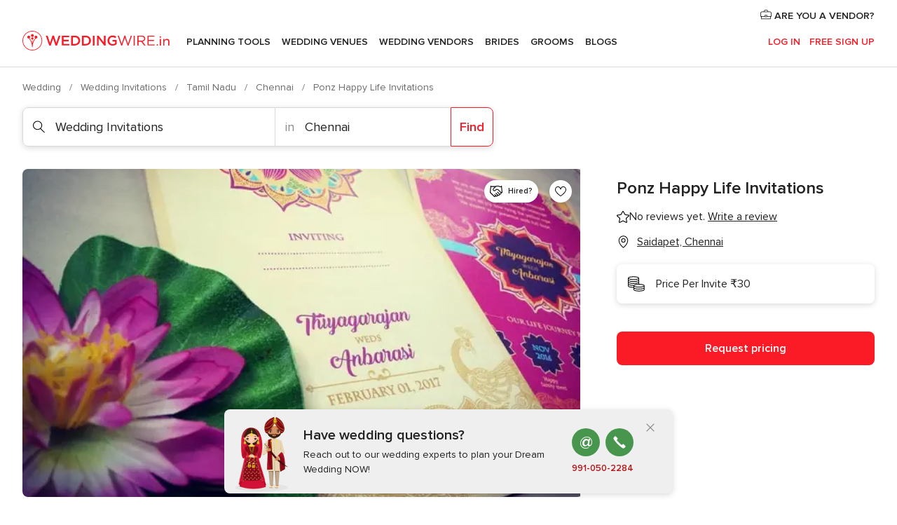

--- FILE ---
content_type: text/html; charset=UTF-8
request_url: https://www.weddingwire.in/wedding-invitations/ponz-happy-life-invitations--e224562
body_size: 39201
content:
<!DOCTYPE html>
<html lang="en-IN" prefix="og: http://ogp.me/ns#">
<head>
<meta http-equiv="Content-Type" content="text/html; charset=utf-8">
<title>Ponz Happy Life Invitations - Invitations - Saidapet - Weddingwire.in</title>
<meta name="description" content="Ponz Happy Life Invitations (Wedding Invitations Saidapet). Ponz Happy Life Invitations is an invitation card company located in West Saidapet which is situated in the city of Chen...">
<meta name="keywords" content="Ponz Happy Life Invitations, Wedding Invitations Ponz Happy Life Invitations, Wedding Vendors Ponz Happy Life Invitations, weddings Ponz Happy Life Invitations, wedding Ponz Happy Life Invitations, Wedding Invitations Saidapet, Wedding Invitations Chennai, weddings Saidapet, Wedding Vendors Saidapet, Wedding Vendors Chennai, weddings Chennai">
<meta name="robots" content="all">
<meta name="distribution" content="global">
<meta name="rating" content="general">
<meta name="pbdate" content="13:26:43 16/01/2026">
<link rel="canonical" href="https://www.weddingwire.in/wedding-invitations/ponz-happy-life-invitations--e224562">
<link rel="alternate" href="android-app://in.co.weddings.launcher/weddingscoin/m.weddingwire.in/wedding-invitations/ponz-happy-life-invitations--e224562">
<meta name="viewport" content="width=device-width, initial-scale=1.0">
<meta name="apple-custom-itunes-app" content="app-id=1113572866">
<meta name="apple-itunes-app" content="app-id=1113572866, app-argument=https://app.appsflyer.com/id1113572866?pid=WP-iOS-IN&c=WP-IN-LANDINGS&s=in">
<meta name="google-play-app" content="app-id=in.co.weddings.launcher">
<link rel="shortcut icon" href="https://www.weddingwire.in/mobile/assets/img/favicon/favicon.png">
<meta property="fb:pages" content="629862527164085" />
<meta property="fb:app_id" content="291590991282112" />
<meta property="og:type" content="website" />
<meta property="og:title" content="Ponz Happy Life Invitations" />
<meta property="og:description" content="Ponz Happy Life Invitations is an invitation card company located in West Saidapet which is situated in the city of Chennai. The wedding is a special celebration of the bond between two people and them coming together to spend the rest of their lives" />
<meta property="og:image" content="https://cdn0.weddingwire.in/vendor/4562/3_2/1280/jpg/ponz-happy-life-invitations-5_15_224562-1560924410.jpeg">
<meta property="og:image:secure_url" content="https://cdn0.weddingwire.in/vendor/4562/3_2/1280/jpg/ponz-happy-life-invitations-5_15_224562-1560924410.jpeg">
<meta property="og:image:alt" content="Ponz Happy Life Invitations">
<meta property="og:url" content="https://www.weddingwire.in/wedding-invitations/ponz-happy-life-invitations--e224562" />
<meta name="twitter:card" content="summary_large_image" />
<link rel="stylesheet" href="https://www.weddingwire.in/builds/desktop/css/symfnw-IN136-1-20260115-016_www_m_/WebBundleResponsiveMarketplaceStorefrontWeddingwireIndia.css">
<script>
var internalTrackingService = internalTrackingService || {
triggerSubmit : function() {},
triggerAbandon : function() {},
loaded : false
};
</script>
<script type="text/javascript">
function getCookie (name) {var b = document.cookie.match('(^|;)\\s*' + name + '\\s*=\\s*([^;]+)'); return b ? unescape(b.pop()) : null}
function overrideOneTrustGeo () {
const otgeoCookie = getCookie('otgeo') || '';
const regexp = /^([A-Za-z]+)(?:,([A-Za-z]+))?$/g;
const matches = [...otgeoCookie.matchAll(regexp)][0];
if (matches) {
const countryCode = matches[1];
const stateCode = matches[2];
const geolocationResponse = {
countryCode
};
if (stateCode) {
geolocationResponse.stateCode = stateCode;
}
return {
geolocationResponse
};
}
}
var OneTrust = overrideOneTrustGeo() || undefined;
</script>
<span class="ot-sdk-show-settings" style="display: none"></span>
<script src="https://cdn.cookielaw.org/scripttemplates/otSDKStub.js" data-language="en-IN" data-domain-script="cf187042-de22-47c5-bb0f-dacff4a22e2a" data-ignore-ga='true' defer></script>
<script>var isCountryCookiesActiveByDefault=true,CONSENT_ANALYTICS_GROUP="C0002",CONSENT_PERSONALIZATION_GROUP="C0003",CONSENT_TARGETED_ADVERTISING_GROUP="C0004",CONSENT_SOCIAL_MEDIA_GROUP="C0005",cookieConsentContent='',hideCookieConsentLayer= '', OptanonAlertBoxClosed='';hideCookieConsentLayer=getCookie('hideCookieConsentLayer');OptanonAlertBoxClosed=getCookie('OptanonAlertBoxClosed');if(hideCookieConsentLayer==="1"||Boolean(OptanonAlertBoxClosed)){cookieConsentContent=queryStringToJSON(getCookie('OptanonConsent')||'');}function getCookie(e){var o=document.cookie.match("(^|;)\\s*"+e+"\\s*=\\s*([^;]+)");return o?unescape(o.pop()):null}function queryStringToJSON(e){var o=e.split("&"),t={};return o.forEach(function(e){e=e.split("="),t[e[0]]=decodeURIComponent(e[1]||"")}),JSON.parse(JSON.stringify(t))}function isCookieGroupAllowed(e){var o=cookieConsentContent.groups;if("string"!=typeof o){if(!isCountryCookiesActiveByDefault && e===CONSENT_ANALYTICS_GROUP && getCookie('hideCookieConsentLayer')==="1"){return true}return isCountryCookiesActiveByDefault;}for(var t=o.split(","),n=0;n<t.length;n++)if(t[n].indexOf(e,0)>=0)return"1"===t[n].split(":")[1];return!1}function userHasAcceptedTheCookies(){var e=document.getElementsByTagName("body")[0],o=document.createEvent("HTMLEvents");cookieConsentContent=queryStringToJSON(getCookie("OptanonConsent")||""),!0===isCookieGroupAllowed(CONSENT_ANALYTICS_GROUP)&&(o.initEvent("analyticsCookiesHasBeenAccepted",!0,!1),e.dispatchEvent(o)),!0===isCookieGroupAllowed(CONSENT_PERSONALIZATION_GROUP)&&(o.initEvent("personalizationCookiesHasBeenAccepted",!0,!1),e.dispatchEvent(o)),!0===isCookieGroupAllowed(CONSENT_TARGETED_ADVERTISING_GROUP)&&(o.initEvent("targetedAdvertisingCookiesHasBeenAccepted",!0,!1),e.dispatchEvent(o)),!0===isCookieGroupAllowed(CONSENT_SOCIAL_MEDIA_GROUP)&&(o.initEvent("socialMediaAdvertisingCookiesHasBeenAccepted",!0,!1),e.dispatchEvent(o))}</script>
<script>
document.getElementsByTagName('body')[0].addEventListener('oneTrustLoaded', function () {
if (OneTrust.GetDomainData()?.ConsentModel?.Name === 'notice only') {
const cookiePolicyLinkSelector = document.querySelectorAll('.ot-sdk-show-settings')
cookiePolicyLinkSelector.forEach((selector) => {
selector.style.display = 'none'
})
}
})
</script>
<script>
function CMP() {
var body = document.getElementsByTagName('body')[0];
var event = document.createEvent('HTMLEvents');
var callbackIAB = (tcData, success) => {
if (success && (tcData.eventStatus === 'tcloaded' || tcData.eventStatus === 'useractioncomplete')) {
window.__tcfapi('removeEventListener', 2, () => {
}, callbackIAB);
if ((typeof window.Optanon !== "undefined" &&
!window.Optanon.GetDomainData().IsIABEnabled) ||
(tcData.gdprApplies &&
typeof window.Optanon !== "undefined" &&
window.Optanon.GetDomainData().IsIABEnabled &&
getCookie('OptanonAlertBoxClosed'))) {
userHasAcceptedTheCookies();
}
if (isCookieGroupAllowed(CONSENT_ANALYTICS_GROUP) !== true) {
event.initEvent('analyticsCookiesHasBeenDenied', true, false);
body.dispatchEvent(event);
}
if (isCookieGroupAllowed(CONSENT_TARGETED_ADVERTISING_GROUP) !== true) {
event.initEvent('targetedAdvertisingCookiesHasBeenDenied', true, false);
body.dispatchEvent(event);
}
if (tcData.gdprApplies && typeof window.Optanon !== "undefined" && window.Optanon.GetDomainData().IsIABEnabled) {
event.initEvent('IABTcDataReady', true, false);
body.dispatchEvent(event);
} else {
event.initEvent('nonIABCountryDataReady', true, false);
body.dispatchEvent(event);
}
}
}
var cnt = 0;
var consentSetInterval = setInterval(function () {
cnt += 1;
if (cnt === 600) {
userHasAcceptedTheCookies();
clearInterval(consentSetInterval);
}
if (typeof window.Optanon !== "undefined" && !window.Optanon.GetDomainData().IsIABEnabled) {
clearInterval(consentSetInterval);
userHasAcceptedTheCookies();
event.initEvent('oneTrustLoaded', true, false);
body.dispatchEvent(event);
event.initEvent('nonIABCountryDataReady', true, false);
body.dispatchEvent(event);
}
if (typeof window.__tcfapi !== "undefined") {
event.initEvent('oneTrustLoaded', true, false);
body.dispatchEvent(event);
clearInterval(consentSetInterval);
window.__tcfapi('addEventListener', 2, callbackIAB);
}
});
}
function OptanonWrapper() {
CMP();
}
</script>
</head><body>
<script>
var gtagScript = function() { var s = document.createElement("script"), el = document.getElementsByTagName("script")[0]; s.defer = true;
s.src = "https://www.googletagmanager.com/gtag/js?id=G-9Q36VS8JHM";
el.parentNode.insertBefore(s, el);}
window.dataLayer = window.dataLayer || [];
const analyticsGroupOpt = isCookieGroupAllowed(CONSENT_ANALYTICS_GROUP) === true;
const targetedAdsOpt = isCookieGroupAllowed(CONSENT_TARGETED_ADVERTISING_GROUP) === true;
const personalizationOpt = isCookieGroupAllowed(CONSENT_PERSONALIZATION_GROUP) === true;
document.getElementsByTagName('body')[0].addEventListener('targetedAdvertisingCookiesHasBeenAccepted', function () {
gtagScript();
});
if  (targetedAdsOpt || analyticsGroupOpt) {
gtagScript();
}
function gtag(){dataLayer.push(arguments);}
gtag('js', new Date());
gtag('consent', 'default', {
'analytics_storage': analyticsGroupOpt ? 'granted' : 'denied',
'ad_storage': targetedAdsOpt ? 'granted' : 'denied',
'ad_user_data': targetedAdsOpt ? 'granted' : 'denied',
'ad_user_personalization': targetedAdsOpt ? 'granted' : 'denied',
'functionality_storage': targetedAdsOpt ? 'granted' : 'denied',
'personalization_storage': personalizationOpt ? 'granted' : 'denied',
'security_storage': 'granted'
});
gtag('set', 'ads_data_redaction', !analyticsGroupOpt);
gtag('set', 'allow_ad_personalization_signals', analyticsGroupOpt);
gtag('set', 'allow_google_signals', analyticsGroupOpt);
gtag('set', 'allow_interest_groups', analyticsGroupOpt);
gtag('config', 'G-9Q36VS8JHM', { groups: 'analytics', 'send_page_view': false });
gtag('config', 'AW-922723589', { groups: 'adwords' });
</script>

<div id="app-apps-download-banner" class="branch-banner-placeholder branchBannerPlaceholder"></div>

<a class="layoutSkipMain" href="#layoutMain">Ir al contenido principal</a>
<header class="layoutHeader">
<span class="layoutHeader__hamburger app-header-menu-toggle">
<i class="svgIcon app-svg-async svgIcon__list-menu "   data-name="_common/list-menu" data-svg="https://cdn1.weddingwire.in/assets/svg/optimized/_common/list-menu.svg" data-svg-lazyload="1"></i></span>
<a class="layoutHeader__logoAnchor app-analytics-event-click"
href="https://www.weddingwire.in/">
<img src="https://www.weddingwire.in/assets/img/logos/gen_logoHeader.svg"   alt="Wedding"  width="220" height="30"   >
</a>
<nav class="layoutHeader__nav app-header-nav">
<ul class="layoutNavMenu app-header-list">
<li class="layoutNavMenu__header">
<i class="svgIcon app-svg-async svgIcon__close layoutNavMenu__itemClose app-header-menu-toggle"   data-name="_common/close" data-svg="https://cdn1.weddingwire.in/assets/svg/optimized/_common/close.svg" data-svg-lazyload="1"></i>        </li>
<li class="layoutNavMenu__item app-header-menu-item-openSection layoutNavMenu__item--my_wedding ">
<a href="https://www.weddingwire.in/my-wedding-planner"
class="layoutNavMenu__anchor app-header-menu-itemAnchor app-analytics-track-event-click "
data-tracking-section="header" data-tracking-category="Navigation" data-tracking-category-authed="1"
data-tracking-dt="tools"                >
Planning Tools                </a>
<i class="svgIcon app-svg-async svgIcon__angleRightBlood layoutNavMenu__anchorArrow"   data-name="_common/angleRightBlood" data-svg="https://cdn1.weddingwire.in/assets/svg/optimized/_common/angleRightBlood.svg" data-svg-lazyload="1"></i>
<div class="layoutNavMenuTab app-header-menu-itemDropdown">
<div class="layoutNavMenuTab__layout">
<div class="layoutNavMenuTab__header">
<i class="svgIcon app-svg-async svgIcon__angleLeftBlood layoutNavMenuTab__icon app-header-menu-item-closeSection"   data-name="_common/angleLeftBlood" data-svg="https://cdn1.weddingwire.in/assets/svg/optimized/_common/angleLeftBlood.svg" data-svg-lazyload="1"></i>    <a class="layoutNavMenuTab__title" href="https://www.weddingwire.in/my-wedding-planner">
My Wedding    </a>
<i class="svgIcon app-svg-async svgIcon__close layoutNavMenuTab__iconClose app-header-menu-toggle"   data-name="_common/close" data-svg="https://cdn1.weddingwire.in/assets/svg/optimized/_common/close.svg" data-svg-lazyload="1"></i></div>
<div class="layoutNavMenuTabMyWedding">
<div class="layoutNavMenuTabMyWeddingList">
<a class="layoutNavMenuTabMyWedding__title" href="https://www.weddingwire.in/my-wedding-planner">
Plan your unique wedding        </a>
<ul class="layoutNavMenuTabMyWeddingList__content ">
<li class="layoutNavMenuTabMyWeddingList__item layoutNavMenuTabMyWeddingList__item--viewAll">
<a href="https://www.weddingwire.in/my-wedding-planner">Show all</a>
</li>
<li class="layoutNavMenuTabMyWeddingList__item "
>
<a href="https://www.weddingwire.in/wedding-to-do-list">
<i class="svgIcon app-svg-async svgIcon__checklist layoutNavMenuTabMyWeddingList__itemIcon"   data-name="tools/categories/checklist" data-svg="https://cdn1.weddingwire.in/assets/svg/optimized/tools/categories/checklist.svg" data-svg-lazyload="1"></i>                        Checklist                    </a>
</li>
<li class="layoutNavMenuTabMyWeddingList__item "
>
<a href="https://www.weddingwire.in/wedding-guest-list">
<i class="svgIcon app-svg-async svgIcon__guests layoutNavMenuTabMyWeddingList__itemIcon"   data-name="tools/categories/guests" data-svg="https://cdn1.weddingwire.in/assets/svg/optimized/tools/categories/guests.svg" data-svg-lazyload="1"></i>                        Guests                    </a>
</li>
<li class="layoutNavMenuTabMyWeddingList__item "
>
<a href="https://www.weddingwire.in/wedding-budget-planner">
<i class="svgIcon app-svg-async svgIcon__budget layoutNavMenuTabMyWeddingList__itemIcon"   data-name="tools/categories/budget" data-svg="https://cdn1.weddingwire.in/assets/svg/optimized/tools/categories/budget.svg" data-svg-lazyload="1"></i>                        Budget                    </a>
</li>
<li class="layoutNavMenuTabMyWeddingList__item "
>
<a href="https://www.weddingwire.in/my-wedding-providers">
<i class="svgIcon app-svg-async svgIcon__vendors layoutNavMenuTabMyWeddingList__itemIcon"   data-name="tools/categories/vendors" data-svg="https://cdn1.weddingwire.in/assets/svg/optimized/tools/categories/vendors.svg" data-svg-lazyload="1"></i>                        Wedding Vendors                    </a>
</li>
<li class="layoutNavMenuTabMyWeddingList__item "
>
<a href="https://www.weddingwire.in/website/index.php?actionReferrer=8">
<i class="svgIcon app-svg-async svgIcon__website layoutNavMenuTabMyWeddingList__itemIcon"   data-name="tools/categories/website" data-svg="https://cdn1.weddingwire.in/assets/svg/optimized/tools/categories/website.svg" data-svg-lazyload="1"></i>                        Wedding website                    </a>
</li>
<li class="layoutNavMenuTabMyWeddingList__item "
>
<a href="https://www.weddingwire.in/wedding-hashtag-generator">
<i class="svgIcon app-svg-async svgIcon__hashtag-generator layoutNavMenuTabMyWeddingList__itemIcon"   data-name="tools/categories/hashtag-generator" data-svg="https://cdn1.weddingwire.in/assets/svg/optimized/tools/categories/hashtag-generator.svg" data-svg-lazyload="1"></i>                        Hashtag generator                    </a>
</li>
</ul>
</div>
<div class="layoutNavMenuTabMyWeddingBanners">
<div class="layoutNavMenuBannerBox app-header-menu-banner app-link "
data-href="https://www.weddingwire.in/app-weddings"
>
<div class="layoutNavMenuBannerBox__content">
<p class="layoutNavMenuBannerBox__title">Get the WeddingWire app</p>
<span class="layoutNavMenuBannerBox__subtitle">Plan your wedding on the go with the WeddingWire app.</span>
</div>
<img data-src="https://www.weddingwire.in/assets/img/logos/square-icon.svg"  class="lazyload layoutNavMenuBannerBox__icon" alt="App icon"  width="60" height="60"  >
</div>
<div class="layoutNavMenuBannerBox app-header-menu-banner app-link "
data-href="https://www.weddingwire.in/album-wedding-wedshoots"
>
<div class="layoutNavMenuBannerBox__content">
<a class="layoutNavMenuBannerBox__title" href="https://www.weddingwire.in/album-wedding-wedshoots">Wedshoots</a>
<span class="layoutNavMenuBannerBox__subtitle">Easily collect all of your guests' event photos in one album!</span>
</div>
<img data-src="https://www.weddingwire.in/assets/img/wedshoots/ico_wedshoots.svg"  class="lazyload layoutNavMenuBannerBox__icon" alt="WedShoots icon"  width="60" height="60"  >
</div>
</div>
</div>    </div>
</div>
</li>
<li class="layoutNavMenu__item app-header-menu-item-openSection layoutNavMenu__item--venues ">
<a href="https://www.weddingwire.in/wedding-venues"
class="layoutNavMenu__anchor app-header-menu-itemAnchor app-analytics-track-event-click "
data-tracking-section="header" data-tracking-category="Navigation" data-tracking-category-authed="1"
data-tracking-dt="venues"                >
Wedding Venues                </a>
<i class="svgIcon app-svg-async svgIcon__angleRightBlood layoutNavMenu__anchorArrow"   data-name="_common/angleRightBlood" data-svg="https://cdn1.weddingwire.in/assets/svg/optimized/_common/angleRightBlood.svg" data-svg-lazyload="1"></i>
<div class="layoutNavMenuTab app-header-menu-itemDropdown">
<div class="layoutNavMenuTab__layout">
<div class="layoutNavMenuTab__header">
<i class="svgIcon app-svg-async svgIcon__angleLeftBlood layoutNavMenuTab__icon app-header-menu-item-closeSection"   data-name="_common/angleLeftBlood" data-svg="https://cdn1.weddingwire.in/assets/svg/optimized/_common/angleLeftBlood.svg" data-svg-lazyload="1"></i>    <a class="layoutNavMenuTab__title" href="https://www.weddingwire.in/wedding-venues">
Venues    </a>
<i class="svgIcon app-svg-async svgIcon__close layoutNavMenuTab__iconClose app-header-menu-toggle"   data-name="_common/close" data-svg="https://cdn1.weddingwire.in/assets/svg/optimized/_common/close.svg" data-svg-lazyload="1"></i></div>
<div class="layoutNavMenuTabVenues">
<div class="layoutNavMenuTabVenues__categories">
<div class="layoutNavMenuTabVenuesList">
<a class="layoutNavMenuTabVenues__title"
href="https://www.weddingwire.in/wedding-venues">
Wedding Venues            </a>
<ul class="layoutNavMenuTabVenuesList__content">
<li class="layoutNavMenuTabVenuesList__item layoutNavMenuTabVenuesList__item--viewAll">
<a href="https://www.weddingwire.in/wedding-venues">Show all</a>
</li>
<li class="layoutNavMenuTabVenuesList__item">
<a href="https://www.weddingwire.in/banquet-halls">
Banquet Halls                        </a>
</li>
<li class="layoutNavMenuTabVenuesList__item">
<a href="https://www.weddingwire.in/hotels">
Hotels                        </a>
</li>
<li class="layoutNavMenuTabVenuesList__item">
<a href="https://www.weddingwire.in/marriage-garden">
Marriage Garden                        </a>
</li>
<li class="layoutNavMenuTabVenuesList__item">
<a href="https://www.weddingwire.in/kalyana-mandapams">
Kalyana Mandapams                        </a>
</li>
<li class="layoutNavMenuTabVenuesList__item">
<a href="https://www.weddingwire.in/wedding-resorts">
Wedding Resorts                        </a>
</li>
<li class="layoutNavMenuTabVenuesList__item">
<a href="https://www.weddingwire.in/wedding-lawns-farmhouses">
Wedding Lawns Farmhouses                        </a>
</li>
<li class="layoutNavMenuTabVenuesList__item layoutNavMenuTabVenuesList__item--highlight">
<a href="https://www.weddingwire.in/promotions/wedding-venues">
Promotions                        </a>
</li>
</ul>
</div>
</div>
<div class="layoutNavMenuTabVenuesBanners">
<div class="layoutNavMenuBannerBox app-header-menu-banner app-link app-analytics-track-event-click"
data-href="https://www.weddingwire.in/destination-wedding"
data-tracking-section=header_venues                      data-tracking-category=Navigation                      data-tracking-dt=destination_weddings         >
<div class="layoutNavMenuBannerBox__content">
<p class="layoutNavMenuBannerBox__title">Destination weddings</p>
<span class="layoutNavMenuBannerBox__subtitle">Easily plan your international wedding.</span>
</div>
<img class="svgIcon svgIcon__plane_destination layoutNavMenuBannerBox__icon lazyload" data-src="https://cdn1.weddingwire.in/assets/svg/original/illustration/plane_destination.svg"  alt="illustration plane destination" width="56" height="56" >    </div>
</div>
</div>
</div>
</div>
</li>
<li class="layoutNavMenu__item app-header-menu-item-openSection layoutNavMenu__item--vendors ">
<a href="https://www.weddingwire.in/wedding-vendors"
class="layoutNavMenu__anchor app-header-menu-itemAnchor app-analytics-track-event-click "
data-tracking-section="header" data-tracking-category="Navigation" data-tracking-category-authed="1"
data-tracking-dt="vendors"                >
Wedding Vendors                </a>
<i class="svgIcon app-svg-async svgIcon__angleRightBlood layoutNavMenu__anchorArrow"   data-name="_common/angleRightBlood" data-svg="https://cdn1.weddingwire.in/assets/svg/optimized/_common/angleRightBlood.svg" data-svg-lazyload="1"></i>
<div class="layoutNavMenuTab app-header-menu-itemDropdown">
<div class="layoutNavMenuTab__layout">
<div class="layoutNavMenuTab__header">
<i class="svgIcon app-svg-async svgIcon__angleLeftBlood layoutNavMenuTab__icon app-header-menu-item-closeSection"   data-name="_common/angleLeftBlood" data-svg="https://cdn1.weddingwire.in/assets/svg/optimized/_common/angleLeftBlood.svg" data-svg-lazyload="1"></i>    <a class="layoutNavMenuTab__title" href="https://www.weddingwire.in/wedding-vendors">
Vendors    </a>
<i class="svgIcon app-svg-async svgIcon__close layoutNavMenuTab__iconClose app-header-menu-toggle"   data-name="_common/close" data-svg="https://cdn1.weddingwire.in/assets/svg/optimized/_common/close.svg" data-svg-lazyload="1"></i></div>
<div class="layoutNavMenuTabVendors">
<div class="layoutNavMenuTabVendors__content">
<div class="layoutNavMenuTabVendorsList">
<a class="layoutNavMenuTabVendors__title" href="https://www.weddingwire.in/wedding-vendors">
Start hiring your vendors            </a>
<ul class="layoutNavMenuTabVendorsList__content">
<li class="layoutNavMenuTabVendorsList__item layoutNavMenuTabVendorsList__item--viewAll">
<a href="https://www.weddingwire.in/wedding-vendors">Show all</a>
</li>
<li class="layoutNavMenuTabVendorsList__item">
<i class="svgIcon app-svg-async svgIcon__categPhoto layoutNavMenuTabVendorsList__itemIcon"   data-name="vendors/categories/categPhoto" data-svg="https://cdn1.weddingwire.in/assets/svg/optimized/vendors/categories/categPhoto.svg" data-svg-lazyload="1"></i>                        <a href="https://www.weddingwire.in/wedding-photographers">
Wedding Photographers                        </a>
</li>
<li class="layoutNavMenuTabVendorsList__item">
<i class="svgIcon app-svg-async svgIcon__categVideo layoutNavMenuTabVendorsList__itemIcon"   data-name="vendors/categories/categVideo" data-svg="https://cdn1.weddingwire.in/assets/svg/optimized/vendors/categories/categVideo.svg" data-svg-lazyload="1"></i>                        <a href="https://www.weddingwire.in/wedding-videography">
Wedding Videography                        </a>
</li>
<li class="layoutNavMenuTabVendorsList__item">
<i class="svgIcon app-svg-async svgIcon__categMusic layoutNavMenuTabVendorsList__itemIcon"   data-name="vendors/categories/categMusic" data-svg="https://cdn1.weddingwire.in/assets/svg/optimized/vendors/categories/categMusic.svg" data-svg-lazyload="1"></i>                        <a href="https://www.weddingwire.in/wedding-music">
Wedding Music                        </a>
</li>
<li class="layoutNavMenuTabVendorsList__item">
<i class="svgIcon app-svg-async svgIcon__categCatering layoutNavMenuTabVendorsList__itemIcon"   data-name="vendors/categories/categCatering" data-svg="https://cdn1.weddingwire.in/assets/svg/optimized/vendors/categories/categCatering.svg" data-svg-lazyload="1"></i>                        <a href="https://www.weddingwire.in/caterers">
Caterers                        </a>
</li>
<li class="layoutNavMenuTabVendorsList__item">
<i class="svgIcon app-svg-async svgIcon__categTransport layoutNavMenuTabVendorsList__itemIcon"   data-name="vendors/categories/categTransport" data-svg="https://cdn1.weddingwire.in/assets/svg/optimized/vendors/categories/categTransport.svg" data-svg-lazyload="1"></i>                        <a href="https://www.weddingwire.in/wedding-transportation">
Wedding Transportation                        </a>
</li>
<li class="layoutNavMenuTabVendorsList__item">
<i class="svgIcon app-svg-async svgIcon__categInvite layoutNavMenuTabVendorsList__itemIcon"   data-name="vendors/categories/categInvite" data-svg="https://cdn1.weddingwire.in/assets/svg/optimized/vendors/categories/categInvite.svg" data-svg-lazyload="1"></i>                        <a href="https://www.weddingwire.in/wedding-invitations">
Wedding Invitations                        </a>
</li>
<li class="layoutNavMenuTabVendorsList__item">
<i class="svgIcon app-svg-async svgIcon__categGift layoutNavMenuTabVendorsList__itemIcon"   data-name="vendors/categories/categGift" data-svg="https://cdn1.weddingwire.in/assets/svg/optimized/vendors/categories/categGift.svg" data-svg-lazyload="1"></i>                        <a href="https://www.weddingwire.in/wedding-gifts">
Wedding Gifts                        </a>
</li>
<li class="layoutNavMenuTabVendorsList__item">
<i class="svgIcon app-svg-async svgIcon__categFlower layoutNavMenuTabVendorsList__itemIcon"   data-name="vendors/categories/categFlower" data-svg="https://cdn1.weddingwire.in/assets/svg/optimized/vendors/categories/categFlower.svg" data-svg-lazyload="1"></i>                        <a href="https://www.weddingwire.in/florists">
Florists                        </a>
</li>
<li class="layoutNavMenuTabVendorsList__item">
<i class="svgIcon app-svg-async svgIcon__categPlanner layoutNavMenuTabVendorsList__itemIcon"   data-name="vendors/categories/categPlanner" data-svg="https://cdn1.weddingwire.in/assets/svg/optimized/vendors/categories/categPlanner.svg" data-svg-lazyload="1"></i>                        <a href="https://www.weddingwire.in/wedding-planners">
Wedding Planners                        </a>
</li>
</ul>
</div>
<div class="layoutNavMenuTabVendorsListOthers">
<p class="layoutNavMenuTabVendorsListOthers__subtitle">Complete your wedding team</p>
<ul class="layoutNavMenuTabVendorsListOthers__container">
<li class="layoutNavMenuTabVendorsListOthers__item">
<a href="https://www.weddingwire.in/wedding-choreographers">
Wedding Choreographers                        </a>
</li>
<li class="layoutNavMenuTabVendorsListOthers__item">
<a href="https://www.weddingwire.in/photobooth">
Photobooth                        </a>
</li>
<li class="layoutNavMenuTabVendorsListOthers__item">
<a href="https://www.weddingwire.in/wedding-dj">
Wedding DJ                        </a>
</li>
<li class="layoutNavMenuTabVendorsListOthers__item">
<a href="https://www.weddingwire.in/wedding-cakes">
Wedding Cakes                        </a>
</li>
<li class="layoutNavMenuTabVendorsListOthers__item">
<a href="https://www.weddingwire.in/wedding-decorators">
Wedding Decorators                        </a>
</li>
<li class="layoutNavMenuTabVendorsListOthers__item">
<a href="https://www.weddingwire.in/party-places">
Party Places                        </a>
</li>
<li class="layoutNavMenuTabVendorsListOthers__item">
<a href="https://www.weddingwire.in/honeymoon">
Honeymoon                        </a>
</li>
<li class="layoutNavMenuTabVendorsListOthers__item">
<a href="https://www.weddingwire.in/wedding-entertainment">
Wedding Entertainment                        </a>
</li>
<li class="layoutNavMenuTabVendorsListOthers__item">
<a href="https://www.weddingwire.in/tent-house">
Tent House                        </a>
</li>
<li class="layoutNavMenuTabVendorsListOthers__deals">
<a href="https://www.weddingwire.in/promotions/wedding-vendors">
Promotions                        </a>
</li>
</ul>
</div>
</div>
<div class="layoutNavMenuTabVendorsBanners">
<div class="layoutNavMenuBannerBox app-header-menu-banner app-link app-analytics-track-event-click"
data-href="https://www.weddingwire.in/destination-wedding"
data-tracking-section=header_vendors                      data-tracking-category=Navigation                      data-tracking-dt=destination_weddings         >
<div class="layoutNavMenuBannerBox__content">
<p class="layoutNavMenuBannerBox__title">Destination weddings</p>
<span class="layoutNavMenuBannerBox__subtitle">Easily plan your international wedding.</span>
</div>
<img class="svgIcon svgIcon__plane_destination layoutNavMenuBannerBox__icon lazyload" data-src="https://cdn1.weddingwire.in/assets/svg/original/illustration/plane_destination.svg"  alt="illustration plane destination" width="56" height="56" >    </div>
</div>
<div class="layoutNavMenuTabVendorsOtherTabs">
<div class="layoutNavMenuTabVendorsBride">
<p class="layoutNavMenuTabVendorsOtherTabs__subtitle">Brides</p>
<ul class="layoutNavMenuTabVendorsOtherTabsList">
<li class="layoutNavMenuTabVendorsOtherTabsList__item">
<a href="https://www.weddingwire.in/mehndi-artists">
Mehndi Artists                                </a>
</li>
<li class="layoutNavMenuTabVendorsOtherTabsList__item">
<a href="https://www.weddingwire.in/bridal-makeup-artists">
Bridal Makeup Artists                                </a>
</li>
<li class="layoutNavMenuTabVendorsOtherTabsList__item">
<a href="https://www.weddingwire.in/makeup-salon">
Makeup Salon                                </a>
</li>
<li class="layoutNavMenuTabVendorsOtherTabsList__item">
<a href="https://www.weddingwire.in/bridal-jewellery">
Bridal Jewellery                                </a>
</li>
<li class="layoutNavMenuTabVendorsOtherTabsList__item">
<a href="https://www.weddingwire.in/bridal-lehenga">
Bridal Lehenga                                </a>
</li>
<li class="layoutNavMenuTabVendorsOtherTabsList__item">
<a href="https://www.weddingwire.in/trousseau-packing">
Trousseau Packing                                </a>
</li>
<li class="layoutNavMenuTabVendorsOtherTabsList__item layoutNavMenuTabVendorsOtherTabsList__item--deals">
<a href="https://www.weddingwire.in/promotions/brides">
Promotions                            </a>
</li>
</ul>
</div>
<div class="layoutNavMenuTabVendorsGrooms">
<p class="layoutNavMenuTabVendorsOtherTabs__subtitle">Grooms</p>
<ul class="layoutNavMenuTabVendorsOtherTabsList">
<li class="layoutNavMenuTabVendorsOtherTabsList__item">
<a href="https://www.weddingwire.in/sherwani">
Sherwani                                </a>
</li>
<li class="layoutNavMenuTabVendorsOtherTabsList__item layoutNavMenuTabVendorsOtherTabsList__item--deals">
<a href="https://www.weddingwire.in/promotions/grooms">
Promotions                            </a>
</li>
</ul>
</div>
</div>
</div>    </div>
</div>
</li>
<li class="layoutNavMenu__item app-header-menu-item-openSection layoutNavMenu__item--brides ">
<a href="https://www.weddingwire.in/brides"
class="layoutNavMenu__anchor app-header-menu-itemAnchor app-analytics-track-event-click "
data-tracking-section="header" data-tracking-category="Navigation" data-tracking-category-authed="1"
>
Brides                </a>
<i class="svgIcon app-svg-async svgIcon__angleRightBlood layoutNavMenu__anchorArrow"   data-name="_common/angleRightBlood" data-svg="https://cdn1.weddingwire.in/assets/svg/optimized/_common/angleRightBlood.svg" data-svg-lazyload="1"></i>
<div class="layoutNavMenuTab app-header-menu-itemDropdown">
<div class="layoutNavMenuTab__layout">
<div class="layoutNavMenuTab__header">
<i class="svgIcon app-svg-async svgIcon__angleLeftBlood layoutNavMenuTab__icon app-header-menu-item-closeSection"   data-name="_common/angleLeftBlood" data-svg="https://cdn1.weddingwire.in/assets/svg/optimized/_common/angleLeftBlood.svg" data-svg-lazyload="1"></i>    <a class="layoutNavMenuTab__title" href="https://www.weddingwire.in/brides">
Brides    </a>
<i class="svgIcon app-svg-async svgIcon__close layoutNavMenuTab__iconClose app-header-menu-toggle"   data-name="_common/close" data-svg="https://cdn1.weddingwire.in/assets/svg/optimized/_common/close.svg" data-svg-lazyload="1"></i></div>
<div class="layoutNavMenuTabBridesGrooms">
<div class="layoutNavMenuTabBridesGroomsList">
<a class="layoutNavMenuTabBridesGrooms__title" href="https://www.weddingwire.in/brides">
Brides        </a>
<ul class="layoutNavMenuTabBridesGroomsList__content">
<li class="layoutNavMenuTabBridesGroomsList__item layoutNavMenuTabBridesGroomsList__item--viewAll">
<a href="https://www.weddingwire.in/brides">Show all</a>
</li>
<li class="layoutNavMenuTabBridesGroomsList__item">
<a href="https://www.weddingwire.in/mehndi-artists">
Mehndi Artists                    </a>
</li>
<li class="layoutNavMenuTabBridesGroomsList__item">
<a href="https://www.weddingwire.in/bridal-makeup-artists">
Bridal Makeup Artists                    </a>
</li>
<li class="layoutNavMenuTabBridesGroomsList__item">
<a href="https://www.weddingwire.in/makeup-salon">
Makeup Salon                    </a>
</li>
<li class="layoutNavMenuTabBridesGroomsList__item">
<a href="https://www.weddingwire.in/bridal-jewellery">
Bridal Jewellery                    </a>
</li>
<li class="layoutNavMenuTabBridesGroomsList__item">
<a href="https://www.weddingwire.in/bridal-lehenga">
Bridal Lehenga                    </a>
</li>
<li class="layoutNavMenuTabBridesGroomsList__item">
<a href="https://www.weddingwire.in/trousseau-packing">
Trousseau Packing                    </a>
</li>
<li class="layoutNavMenuTabBridesGroomsList__item layoutNavMenuTabBridesGroomsList__item--highlight">
<a href="https://www.weddingwire.in/promotions/brides">
Promotions                </a>
</li>
</ul>
</div>
</div>    </div>
</div>
</li>
<li class="layoutNavMenu__item app-header-menu-item-openSection layoutNavMenu__item--grooms ">
<a href="https://www.weddingwire.in/grooms"
class="layoutNavMenu__anchor app-header-menu-itemAnchor app-analytics-track-event-click "
data-tracking-section="header" data-tracking-category="Navigation" data-tracking-category-authed="1"
>
Grooms                </a>
<i class="svgIcon app-svg-async svgIcon__angleRightBlood layoutNavMenu__anchorArrow"   data-name="_common/angleRightBlood" data-svg="https://cdn1.weddingwire.in/assets/svg/optimized/_common/angleRightBlood.svg" data-svg-lazyload="1"></i>
<div class="layoutNavMenuTab app-header-menu-itemDropdown">
<div class="layoutNavMenuTab__layout">
<div class="layoutNavMenuTab__header">
<i class="svgIcon app-svg-async svgIcon__angleLeftBlood layoutNavMenuTab__icon app-header-menu-item-closeSection"   data-name="_common/angleLeftBlood" data-svg="https://cdn1.weddingwire.in/assets/svg/optimized/_common/angleLeftBlood.svg" data-svg-lazyload="1"></i>    <a class="layoutNavMenuTab__title" href="https://www.weddingwire.in/grooms">
Grooms    </a>
<i class="svgIcon app-svg-async svgIcon__close layoutNavMenuTab__iconClose app-header-menu-toggle"   data-name="_common/close" data-svg="https://cdn1.weddingwire.in/assets/svg/optimized/_common/close.svg" data-svg-lazyload="1"></i></div>
<div class="layoutNavMenuTabBridesGrooms">
<div class="layoutNavMenuTabBridesGroomsList">
<a class="layoutNavMenuTabBridesGrooms__title" href="https://www.weddingwire.in/grooms">
Grooms        </a>
<ul class="layoutNavMenuTabBridesGroomsList__content">
<li class="layoutNavMenuTabBridesGroomsList__item layoutNavMenuTabBridesGroomsList__item--viewAll">
<a href="https://www.weddingwire.in/grooms">Show all</a>
</li>
<li class="layoutNavMenuTabBridesGroomsList__item">
<a href="https://www.weddingwire.in/sherwani">
Sherwani                    </a>
</li>
<li class="layoutNavMenuTabBridesGroomsList__item layoutNavMenuTabBridesGroomsList__item--highlight">
<a href="https://www.weddingwire.in/promotions/grooms">
Promotions                </a>
</li>
</ul>
</div>
</div>    </div>
</div>
</li>
<li class="layoutNavMenu__item app-header-menu-item-openSection layoutNavMenu__item--articles ">
<a href="https://www.weddingwire.in/wedding-tips"
class="layoutNavMenu__anchor app-header-menu-itemAnchor app-analytics-track-event-click "
data-tracking-section="header" data-tracking-category="Navigation" data-tracking-category-authed="1"
data-tracking-dt="ideas"                >
Blogs                </a>
<i class="svgIcon app-svg-async svgIcon__angleRightBlood layoutNavMenu__anchorArrow"   data-name="_common/angleRightBlood" data-svg="https://cdn1.weddingwire.in/assets/svg/optimized/_common/angleRightBlood.svg" data-svg-lazyload="1"></i>
<div class="layoutNavMenuTab app-header-menu-itemDropdown">
<div class="layoutNavMenuTab__layout">
<div class="layoutNavMenuTab__header">
<i class="svgIcon app-svg-async svgIcon__angleLeftBlood layoutNavMenuTab__icon app-header-menu-item-closeSection"   data-name="_common/angleLeftBlood" data-svg="https://cdn1.weddingwire.in/assets/svg/optimized/_common/angleLeftBlood.svg" data-svg-lazyload="1"></i>    <a class="layoutNavMenuTab__title" href="https://www.weddingwire.in/wedding-tips">
Wedding ideas    </a>
<i class="svgIcon app-svg-async svgIcon__close layoutNavMenuTab__iconClose app-header-menu-toggle"   data-name="_common/close" data-svg="https://cdn1.weddingwire.in/assets/svg/optimized/_common/close.svg" data-svg-lazyload="1"></i></div>
<div class="layoutNavMenuTabArticles">
<div class="layoutNavMenuTabArticlesList">
<a class="layoutNavMenuTabArticles__title" href="https://www.weddingwire.in/wedding-tips">
Wedding inspiration and ideas        </a>
<ul class="layoutNavMenuTabArticlesList__content">
<li class="layoutNavMenuTabArticlesList__item layoutNavMenuTabArticlesList__item--viewAll">
<a href="https://www.weddingwire.in/wedding-tips">Show all</a>
</li>
<li class="layoutNavMenuTabArticlesList__item">
<a href="https://www.weddingwire.in/wedding-tips/before-the-wedding--t1">
Before the wedding                    </a>
</li>
<li class="layoutNavMenuTabArticlesList__item">
<a href="https://www.weddingwire.in/wedding-tips/the-wedding-ceremony--t2">
The wedding ceremony                    </a>
</li>
<li class="layoutNavMenuTabArticlesList__item">
<a href="https://www.weddingwire.in/wedding-tips/the-wedding-banquet--t5">
The wedding banquet                    </a>
</li>
<li class="layoutNavMenuTabArticlesList__item">
<a href="https://www.weddingwire.in/wedding-tips/the-services-for-your-wedding--t4">
The services for your wedding                    </a>
</li>
<li class="layoutNavMenuTabArticlesList__item">
<a href="https://www.weddingwire.in/wedding-tips/wedding-fashion--t7">
Wedding fashion                    </a>
</li>
<li class="layoutNavMenuTabArticlesList__item">
<a href="https://www.weddingwire.in/wedding-tips/health-and-beauty--t6">
Health and beauty                    </a>
</li>
<li class="layoutNavMenuTabArticlesList__item">
<a href="https://www.weddingwire.in/wedding-tips/honeymoon--t8">
Honeymoon                    </a>
</li>
<li class="layoutNavMenuTabArticlesList__item">
<a href="https://www.weddingwire.in/wedding-tips/after-the-wedding--t10">
After the wedding                    </a>
</li>
<li class="layoutNavMenuTabArticlesList__item">
<a href="https://www.weddingwire.in/wedding-tips/the-wedding-reception--t3">
The wedding reception                    </a>
</li>
</ul>
</div>
<div class="layoutNavMenuTabArticlesBanners">
<div class="layoutNavMenuTabArticlesBannersItem app-header-menu-banner app-link"
data-href="https://www.weddingwire.in/real-weddings">
<figure class="layoutNavMenuTabArticlesBannersItem__figure">
<img data-src="https://www.weddingwire.in/assets/img/components/header/tabs/realweddings_banner.jpg" data-srcset="https://www.weddingwire.in/assets/img/components/header/tabs/realweddings_banner@2x.jpg 2x" class="lazyload layoutNavMenuTabArticlesBannersItem__image" alt="Real Weddings"  width="304" height="90"  >
<figcaption class="layoutNavMenuTabArticlesBannersItem__content">
<a href="https://www.weddingwire.in/real-weddings"
title="Real Weddings"
class="layoutNavMenuTabArticlesBannersItem__title">Real Weddings</a>
<p class="layoutNavMenuTabArticlesBannersItem__description">
Find wedding inspiration that fits your style with photos from real couples.            </p>
</figcaption>
</figure>
</div>
</div>
</div>    </div>
</div>
</li>
<li class="layoutNavMenu__item app-header-menu-item-openSection layoutNavMenu__item--community ">
<a href="https://community.weddingwire.in/"
class="layoutNavMenu__anchor app-header-menu-itemAnchor app-analytics-track-event-click "
data-tracking-section="header" data-tracking-category="Navigation" data-tracking-category-authed="1"
data-tracking-dt="community"                >
Community                </a>
<i class="svgIcon app-svg-async svgIcon__angleRightBlood layoutNavMenu__anchorArrow"   data-name="_common/angleRightBlood" data-svg="https://cdn1.weddingwire.in/assets/svg/optimized/_common/angleRightBlood.svg" data-svg-lazyload="1"></i>
<div class="layoutNavMenuTab app-header-menu-itemDropdown">
<div class="layoutNavMenuTab__layout">
<div class="layoutNavMenuTab__header">
<i class="svgIcon app-svg-async svgIcon__angleLeftBlood layoutNavMenuTab__icon app-header-menu-item-closeSection"   data-name="_common/angleLeftBlood" data-svg="https://cdn1.weddingwire.in/assets/svg/optimized/_common/angleLeftBlood.svg" data-svg-lazyload="1"></i>    <a class="layoutNavMenuTab__title" href="https://community.weddingwire.in/">
Community    </a>
<i class="svgIcon app-svg-async svgIcon__close layoutNavMenuTab__iconClose app-header-menu-toggle"   data-name="_common/close" data-svg="https://cdn1.weddingwire.in/assets/svg/optimized/_common/close.svg" data-svg-lazyload="1"></i></div>
<div class="layoutNavMenuTabCommunity">
<div class="layoutNavMenuTabCommunityList">
<a class="layoutNavMenuTabCommunity__title" href="https://community.weddingwire.in/">
Community        </a>
<ul class="layoutNavMenuTabCommunityList__content">
<li class="layoutNavMenuTabCommunityList__item layoutNavMenuTabCommunityList__item--viewAll">
<a href="https://community.weddingwire.in/">Show all</a>
</li>
<li class="layoutNavMenuTabCommunityList__item">
<a href="https://community.weddingwire.in/community/gifts-and-favors">
Gifts and Favours                    </a>
</li>
<li class="layoutNavMenuTabCommunityList__item">
<a href="https://community.weddingwire.in/community/invites-and-stationery">
Invites and Stationery                    </a>
</li>
<li class="layoutNavMenuTabCommunityList__item">
<a href="https://community.weddingwire.in/community/fitness-and-health">
Fitness and Health                    </a>
</li>
<li class="layoutNavMenuTabCommunityList__item">
<a href="https://community.weddingwire.in/community/bachelor-and-bachelorette-fun">
Bachelor & Bachelorette Fun                    </a>
</li>
<li class="layoutNavMenuTabCommunityList__item">
<a href="https://community.weddingwire.in/community/wedding-fashion">
Wedding Fashion                    </a>
</li>
<li class="layoutNavMenuTabCommunityList__item">
<a href="https://community.weddingwire.in/community/beauty-hair-makeup">
Beauty, Hair & Makeup                    </a>
</li>
<li class="layoutNavMenuTabCommunityList__item">
<a href="https://community.weddingwire.in/community/traditions-and-ceremonies">
Traditions & Ceremonies                    </a>
</li>
<li class="layoutNavMenuTabCommunityList__item">
<a href="https://community.weddingwire.in/community/honeymoon">
Honeymoon                    </a>
</li>
<li class="layoutNavMenuTabCommunityList__item">
<a href="https://community.weddingwire.in/community/trending-weddings">
Trending Weddings                    </a>
</li>
<li class="layoutNavMenuTabCommunityList__item">
<a href="https://community.weddingwire.in/community/plan-wedding">
Plan a Wedding                    </a>
</li>
<li class="layoutNavMenuTabCommunityList__item">
<a href="https://community.weddingwire.in/community/weddingwire-tech-support">
WeddingWire Tech Support                    </a>
</li>
<li class="layoutNavMenuTabCommunityList__item">
<a href="https://community.weddingwire.in/community/pre-wedding-functions">
Pre-Wedding Functions                    </a>
</li>
<li class="layoutNavMenuTabCommunityList__item">
<a href="https://community.weddingwire.in/community/do-it-yourself">
Do It Yourself                    </a>
</li>
<li class="layoutNavMenuTabCommunityList__item">
<a href="https://community.weddingwire.in/community/married-life">
Married Life                    </a>
</li>
<li class="layoutNavMenuTabCommunityList__item">
<a href="https://community.weddingwire.in/community/wedding-trivia">
Wedding Trivia                    </a>
</li>
<li class="layoutNavMenuTabCommunityList__item">
<a href="https://community.weddingwire.in/community/community-conversations">
Community Conversations                    </a>
</li>
<li class="layoutNavMenuTabCommunityList__item">
<a href="https://community.weddingwire.in/community-region">
Groups by City                    </a>
</li>
</ul>
</div>
<div class="layoutNavMenuTabCommunityLast">
<p class="layoutNavMenuTabCommunityLast__subtitle app-header-menu-community app-link"
role="link"
tabindex="0" data-href="https://community.weddingwire.in/">View the latest</p>
<ul class="layoutNavMenuTabCommunityLast__list">
<li>
<a href="https://community.weddingwire.in/">
Discussions                    </a>
</li>
<li>
<a href="https://community.weddingwire.in/photos">
Photos                    </a>
</li>
<li>
<a href="https://community.weddingwire.in/videos">
Videos                    </a>
</li>
<li>
<a href="https://community.weddingwire.in/members">
Members                    </a>
</li>
</ul>
</div>
</div>    </div>
</div>
</li>
<li class="layoutNavMenu__itemFooter">
<a class="layoutNavMenu__anchorFooter" rel="nofollow" href="https://wedshootsapp.onelink.me/2833772549?pid=WP-Android-IN&amp;c=WP-IN-MOBILE&amp;af_dp=wedshoots%3A%2F%2F">WedShoots</a>
</li>
<li class="layoutNavMenu__itemFooter">
<a class="layoutNavMenu__anchorFooter" rel="nofollow" href="https://weddingplanner.onelink.me/c5Pd?pid=WP-Android-IN&amp;c=WP-IN-MOBILE&amp;af_dp=weddingscoin%3A%2F%2F">Get the WeddingWire app</a>
</li>
<li class="layoutNavMenu__itemFooter layoutNavMenu__itemFooter--bordered">
<a class="layoutNavMenu__anchorFooter" href="https://www.weddingwire.in/emp-Acceso.php" rel="nofollow">
Business login            </a>
</li>
</ul>
</nav>
<div class="layoutHeader__overlay app-header-menu-toggle app-header-menu-overlay"></div>
<div class="layoutHeader__authArea app-header-auth-area">
<a href="https://www.weddingwire.in/users-login.php" class="layoutHeader__authNoLoggedAreaMobile" title="User login">
<i class="svgIcon app-svg-async svgIcon__user "   data-name="_common/user" data-svg="https://cdn1.weddingwire.in/assets/svg/optimized/_common/user.svg" data-svg-lazyload="1"></i>    </a>
<div class="layoutHeader__authNoLoggedArea app-header-auth-area">
<a class="layoutHeader__vendorAuth"
rel="nofollow"
href="https://www.weddingwire.in/emp-Acceso.php">
<i class="svgIcon app-svg-async svgIcon__briefcase layoutHeader__vendorAuthIcon"   data-name="vendors/briefcase" data-svg="https://cdn1.weddingwire.in/assets/svg/optimized/vendors/briefcase.svg" data-svg-lazyload="1"></i>    ARE YOU A VENDOR?</a>
<ul class="layoutNavMenuAuth">
<li class="layoutNavMenuAuth__item">
<a href="https://www.weddingwire.in/users-login.php"
class="layoutNavMenuAuth__anchor">Log In</a>
</li>
<li class="layoutNavMenuAuth__item">
<a href="https://www.weddingwire.in/users-signup.php"
class="layoutNavMenuAuth__anchor">Free sign up</a>
</li>
</ul>    </div>
</div>
</header>
<main id="layoutMain" class="layoutMain">
<div class="app-storefront-native-share hidden"
data-text="Hey! I found this wedding vendor that you might like: https://www.weddingwire.in/wedding-invitations/ponz-happy-life-invitations--e224562?utm_source=share"
data-dialog-title="Share Ponz Happy Life Invitations"
data-subject="Look at what I found on Weddingwire.in"
></div>
<nav class="storefrontBreadcrumb app-storefront-breadcrumb">
<nav class="breadcrumb app-breadcrumb   ">
<ul class="breadcrumb__list">
<li>
<a  href="https://www.weddingwire.in/">
Wedding                    </a>
</li>
<li>
<a  href="https://www.weddingwire.in/wedding-invitations">
Wedding Invitations                    </a>
</li>
<li>
<a  href="https://www.weddingwire.in/wedding-invitations/tamil-nadu">
Tamil Nadu                    </a>
</li>
<li>
<a  href="https://www.weddingwire.in/wedding-invitations/chennai">
Chennai                    </a>
</li>
<li>
Ponz Happy Life Invitations                            </li>
</ul>
</nav>
    </nav>
<div class="storefrontFullSearcher app-searcher-tracking">
<form class="storefrontFullSearcher__form app-searcher app-searcher-form-tracking suggestCategory
app-smart-searcher      app-searcher-simplification"
method="get"
role="search"
action="https://www.weddingwire.in/busc.php">
<input type="hidden" name="id_grupo" value="">
<input type="hidden" name="id_sector" value="6">
<input type="hidden" name="id_region" value="">
<input type="hidden" name="id_provincia" value="10011065">
<input type="hidden" name="id_poblacion" value="">
<input type="hidden" name="id_geozona" value="">
<input type="hidden" name="geoloc" value="0">
<input type="hidden" name="latitude">
<input type="hidden" name="longitude">
<input type="hidden" name="keyword" value="">
<input type="hidden" name="faqs[]" value="">
<input type="hidden" name="capacityRange[]" value="">
<div class="storefrontFullSearcher__category app-filter-searcher-field show-searcher-reset">
<i class="svgIcon app-svg-async svgIcon__search storefrontFullSearcher__categoryIcon"   data-name="_common/search" data-svg="https://cdn1.weddingwire.in/assets/svg/optimized/_common/search.svg" data-svg-lazyload="1"></i>        <input class="storefrontFullSearcher__input app-filter-searcher-input app-searcher-category-input-tracking app-searcher-category-input"
type="text"
value="Wedding Invitations"
name="txtStrSearch"
data-last-value="Wedding Invitations"
data-placeholder-default="Search vendor category or name"
data-placeholder-focused="Search vendor category or name"
aria-label="Search vendor category or name"
placeholder="Search vendor category or name"
autocomplete="off">
<span class="storefrontFullSearcher__categoryReset app-searcher-reset-category">
<i class="svgIcon app-svg-async svgIcon__close storefrontFullSearcher__categoryResetIcon"   data-name="_common/close" data-svg="https://cdn1.weddingwire.in/assets/svg/optimized/_common/close.svg" data-svg-lazyload="1"></i>        </span>
<div class="storefrontFullSearcher__placeholder app-filter-searcher-list"></div>
</div>
<div class="storefrontFullSearcher__location">
<span class="storefrontFullSearcher__locationFixedText">in</span>
<input class="storefrontFullSearcher__input app-searcher-location-input app-searcher-location-input-tracking"
type="text"
data-last-value="Chennai"
data-placeholder-default="Location"
placeholder="Location"
data-placeholder-focused="Location"
aria-label="Location"
value="Chennai"
name="txtLocSearch"
autocomplete="off">
<span class="storefrontFullSearcher__locationReset app-searcher-reset-location">
<i class="svgIcon app-svg-async svgIcon__close searcher__locationResetIcon"   data-name="_common/close" data-svg="https://cdn1.weddingwire.in/assets/svg/optimized/_common/close.svg" data-svg-lazyload="1"></i>        </span>
<div class="storefrontFullSearcher__placeholder app-searcher-location-placeholder"></div>
</div>
<button type="submit" class="storefrontFullSearcher__submit app-searcher-submit-button app-searcher-submit-tracking">
Find    </button>
</form>
</div>
<article class="storefront app-main-storefront app-article-storefront app-storefront-heading   app-storefront"
data-vendor-id=224562    data-lite-vendor="1"
>
<div class="app-features-container hidden"
data-is-storefront="1"
data-multi-category-vendor-recommended=""
data-is-data-collector-enabled="0"
data-is-vendor-view-enabled="1"
data-is-lead-form-validation-enabled="0"
></div>
<aside class="storefrontHeadingWrap">
<header class="storefrontHeading storefrontHeading--sticky app-storefront-sticky-heading">
<div class="storefrontHeading__titleWrap" data-testid="storefrontHeadingTitle">
<h1 class="storefrontHeading__title">Ponz Happy Life Invitations</h1>
</div>
<div class="storefrontHeading__content">
<div class="storefrontHeadingReviews__noReviews">
<i class="svgIcon app-svg-async svgIcon__starOutline storefrontHeadingReviews__noReviewsIcon"   data-name="_common/starOutline" data-svg="https://cdn1.weddingwire.in/assets/svg/optimized/_common/starOutline.svg" data-svg-lazyload="1"></i>            <div>
<span>No reviews yet.</span>
<span class="storefrontHeadingReviews__noReviewsLink app-storefront app-storefront-no-reviews app-link"
data-href="https://www.weddingwire.in/tools/Recomendacion?idEmpresa=224562&formEntryPoint=29">
Write a review                </span>
</div>
</div>
<div class="storefrontHeadingLocation storefrontHeading__item" data-testid="storefrontHeadingLocation">
<i class="svgIcon app-svg-async svgIcon__location storefrontHeadingLocation__icon"   data-name="_common/location" data-svg="https://cdn1.weddingwire.in/assets/svg/optimized/_common/location.svg" data-svg-lazyload="1"></i>                    <div class="storefrontHeadingLocation__label app-heading-global-tracking"  data-section="map">
<a class="app-heading-quick-link" href="#map">
Saidapet, Chennai                                                    </a>
</div>
</div>
</div>
<div class="storefrontHeadingFaqs">
<div class="storefrontHeadingFaqsCard" data-testid="storefrontHeadingFaqsCardMenu">
<i class="svgIcon app-svg-async svgIcon__pricing storefrontHeadingFaqsCard__icon"   data-name="vendors/pricing" data-svg="https://cdn1.weddingwire.in/assets/svg/optimized/vendors/pricing.svg" data-svg-lazyload="1"></i>                <span class="storefrontHeadingFaqsCard__label">  Price Per Invite ₹30</span>
</div>
</div>
<div class="storefrontHeadingLeads storefrontHeadingLeads--full" data-testid="storefrontHeadingLeads">
<button
type="button"
class=" button button--primary storefrontHeading__lead  app-default-simple-lead "
data-storefront-id=""
data-vendor-id="224562"
data-frm-insert=""
data-frm-insert-json="{&quot;desktop&quot;:1,&quot;desktopLogged&quot;:90,&quot;mobile&quot;:20,&quot;mobileLogged&quot;:77}"
data-section="showPhone"
aria-label="Request pricing"
data-tracking-section="storefrontHeader"                            data-lead-with-flexible-dates=""                            data-lead-form-with-services=""                >
Request pricing            </button>
</div>
</header>
</aside>
<div class="storefrontUrgencyBadgetsBanner">
    </div>
<div class="storefrontVendorMessage">
</div>
<nav class="sectionNavigation storefrontNavigationStatic app-section-navigation-static">
<div class="storefrontNavigationStatic__slider">
<div class="scrollSnap app-scroll-snap-wrapper app-storefront-navigation-static-slider scrollSnap--fullBleed scrollSnap--floatArrows"
role="region" aria-label=" Carrousel">
<button type="button" aria-label="Previous" class="scrollSnap__arrow scrollSnap__arrow--prev app-scroll-snap-prev hidden disabled"><i class="svgIcon app-svg-async svgIcon__arrowLeftThick "   data-name="arrows/arrowLeftThick" data-svg="https://cdn1.weddingwire.in/assets/svg/optimized/arrows/arrowLeftThick.svg" data-svg-lazyload="1"></i></button>
<div class="scrollSnap__container app-scroll-snap-container app-storefront-navigation-static-slider-container" dir="ltr">
<div class="scrollSnap__item app-scroll-snap-item app-storefront-navigation-static-slider-item"
data-id="0"
data-visualized-slide="false"
><div class="storefrontNavigationStatic__item scrollSnap__item sectionNavigation__itemRelevantInfo">
<a class="storefrontNavigationStatic__anchor app-section-navigation-tracking app-section-navigation-anchor" data-section="description" href="#description">
About            </a>
</div>
</div>
<div class="scrollSnap__item app-scroll-snap-item app-storefront-navigation-static-slider-item"
data-id="1"
data-visualized-slide="false"
><div class="storefrontNavigationStatic__item scrollSnap__item sectionNavigation__itemRelevantInfo">
<a class="storefrontNavigationStatic__anchor app-section-navigation-tracking app-section-navigation-anchor" data-section="faqs" href="#faqs">
FAQ            </a>
</div>
</div>
<div class="scrollSnap__item app-scroll-snap-item app-storefront-navigation-static-slider-item"
data-id="2"
data-visualized-slide="false"
><div class="storefrontNavigationStatic__item scrollSnap__item sectionNavigation__itemRelevantInfo">
<a class="storefrontNavigationStatic__anchor app-section-navigation-tracking app-section-navigation-anchor" data-section="reviews" href="#reviews">
Reviews            </a>
</div>
</div>
<div class="scrollSnap__item app-scroll-snap-item app-storefront-navigation-static-slider-item"
data-id="3"
data-visualized-slide="false"
><div class="storefrontNavigationStatic__item scrollSnap__item sectionNavigation__itemRelevantInfo">
<a class="storefrontNavigationStatic__anchor app-section-navigation-tracking app-section-navigation-anchor" data-section="map" href="#map">
Map            </a>
</div>
</div>
</div>
<button type="button" aria-label="Next" class="scrollSnap__arrow scrollSnap__arrow--next app-scroll-snap-next hidden "><i class="svgIcon app-svg-async svgIcon__arrowRightThick "   data-name="arrows/arrowRightThick" data-svg="https://cdn1.weddingwire.in/assets/svg/optimized/arrows/arrowRightThick.svg" data-svg-lazyload="1"></i></button>
</div>
</div>
</nav>
<section class="storefrontMultiGallery app-gallery-slider app-multi-gallery app-gallery-fullScreen-global-tracking"
data-navigation-bar-count="0"
data-slide-visualiced-count="1"
data-item-slider="1"
data-source-page="free vendor"
>
<div class="storefrontMultiGallery__content" role="region" aria-label="Ponz Happy Life Invitations Carrousel">
<div class="storefrontMultiGallery__actions">

<button type="button" class="storefrontBackLink app-storefront-breadcrumb-backLink storefrontBackLink--organicMode"
   data-href="https://www.weddingwire.in/wedding-invitations/chennai"
   title="Your search" >
    <i class="svgIcon app-svg-async svgIcon__arrowShortLeft storefrontBackLink__icon"   data-name="_common/arrowShortLeft" data-svg="https://cdn1.weddingwire.in/assets/svg/optimized/_common/arrowShortLeft.svg" data-svg-lazyload="1"></i></button>

<button type="button" class="hiredButton app-hired-save-vendor storefrontMultiGallery__vendorBooked"
data-category-id="117"
data-vendor-id="224562"
data-tracking-section=""
data-insert-source="31"
data-status="6"
data-section="hiredButton"
data-is-vendor-saved=""
>
<div class="hiredButton__content hiredButton__disable">
<i class="svgIcon app-svg-async svgIcon__handshake "   data-name="vendors/handshake" data-svg="https://cdn1.weddingwire.in/assets/svg/optimized/vendors/handshake.svg" data-svg-lazyload="1"></i>        Hired?    </div>
<div class="app-hired-link hiredButton__content hiredButton__enable"
data-href="https://www.weddingwire.in/tools/VendorsCateg?id_categ=117&amp;status=6"
data-event="EMP_CB_SHOWVENDORS">
<i class="svgIcon app-svg-async svgIcon__checkOutline "   data-name="_common/checkOutline" data-svg="https://cdn1.weddingwire.in/assets/svg/optimized/_common/checkOutline.svg" data-svg-lazyload="1"></i>        Hired    </div>
</button>
<button type="button" class="storefrontMultiGallery__favorite  favoriteButton app-favorite-save-vendor"
data-vendor-id="224562"
data-id-sector="117"
data-aria-label-saved="Vendor added to Favourites"
data-tracking-section=""
aria-label="Add vendor to Favourites"
aria-pressed="false"
data-testid=""
data-insert-source="2"        >
<i class="svgIcon app-svg-async svgIcon__heartOutline favoriteButton__heartDisable"   data-name="_common/heartOutline" data-svg="https://cdn1.weddingwire.in/assets/svg/optimized/_common/heartOutline.svg" data-svg-lazyload="1"></i>    <i class="svgIcon app-svg-async svgIcon__heart favoriteButton__heartActive"   data-name="_common/heart" data-svg="https://cdn1.weddingwire.in/assets/svg/optimized/_common/heart.svg" data-svg-lazyload="1"></i></button>
</div>
<section class="storefrontMultiGallery__scroll app-gallery-slider-container app-scroll-snap-container storefrontMultiGallery__scroll--fullWidth">
<span hidden id="vendorId" data-vendor-id="224562"></span>
<figure class="storefrontMultiGallery__item app-scroll-snap-item app-gallery-image-fullscreen-open app-gallery-global-tracking app-open-gallery-tracking storefrontMultiGallery__item--0" data-type="image" data-media="photo" data-type-id="0">
<picture      data-image-name="imageFileName_ponz-happy-life-invitations-5_15_224562-1560924410.jpeg">
<source
type="image/webp"
srcset="https://cdn0.weddingwire.in/vendor/4562/3_2/320/jpg/ponz-happy-life-invitations-5_15_224562-1560924410.webp 320w,
https://cdn0.weddingwire.in/vendor/4562/3_2/640/jpg/ponz-happy-life-invitations-5_15_224562-1560924410.webp 640w,
https://cdn0.weddingwire.in/vendor/4562/3_2/960/jpg/ponz-happy-life-invitations-5_15_224562-1560924410.webp 960w,
https://cdn0.weddingwire.in/vendor/4562/3_2/1280/jpg/ponz-happy-life-invitations-5_15_224562-1560924410.webp 1280w,
https://cdn0.weddingwire.in/vendor/4562/3_2/1920/jpg/ponz-happy-life-invitations-5_15_224562-1560924410.webp 1920w" sizes="(min-width: 1024px) 600px, (min-width: 480px) 400px, 100vw">
<img
fetchpriority="high"        srcset="https://cdn0.weddingwire.in/vendor/4562/3_2/320/jpg/ponz-happy-life-invitations-5_15_224562-1560924410.jpeg 320w,
https://cdn0.weddingwire.in/vendor/4562/3_2/640/jpg/ponz-happy-life-invitations-5_15_224562-1560924410.jpeg 640w,
https://cdn0.weddingwire.in/vendor/4562/3_2/960/jpg/ponz-happy-life-invitations-5_15_224562-1560924410.jpeg 960w,
https://cdn0.weddingwire.in/vendor/4562/3_2/1280/jpg/ponz-happy-life-invitations-5_15_224562-1560924410.jpeg 1280w,
https://cdn0.weddingwire.in/vendor/4562/3_2/1920/jpg/ponz-happy-life-invitations-5_15_224562-1560924410.jpeg 1920w"
src="https://cdn0.weddingwire.in/vendor/4562/3_2/960/jpg/ponz-happy-life-invitations-5_15_224562-1560924410.jpeg"
sizes="(min-width: 1024px) 600px, (min-width: 480px) 400px, 100vw"
alt="Ponz Happy Life Invitations"
width="640"        height="427"                >
</picture>
<figcaption>Ponz Happy Life Invitations</figcaption>
</figure>
<figure class="storefrontMultiGallery__item app-scroll-snap-item app-gallery-image-fullscreen-open app-gallery-global-tracking app-open-gallery-tracking storefrontMultiGallery__item--1" data-type="image" data-media="photo" data-type-id="1">
<picture      data-image-name="imageFileName_ponz-happy-life-invitations-1_15_224562-1560924392.jpeg">
<source
type="image/webp"
srcset="https://cdn0.weddingwire.in/vendor/4562/3_2/320/jpg/ponz-happy-life-invitations-1_15_224562-1560924392.webp 320w,
https://cdn0.weddingwire.in/vendor/4562/3_2/640/jpg/ponz-happy-life-invitations-1_15_224562-1560924392.webp 640w,
https://cdn0.weddingwire.in/vendor/4562/3_2/960/jpg/ponz-happy-life-invitations-1_15_224562-1560924392.webp 960w,
https://cdn0.weddingwire.in/vendor/4562/3_2/1280/jpg/ponz-happy-life-invitations-1_15_224562-1560924392.webp 1280w,
https://cdn0.weddingwire.in/vendor/4562/3_2/1920/jpg/ponz-happy-life-invitations-1_15_224562-1560924392.webp 1920w" sizes="(min-width: 1024px) 600px, (min-width: 480px) 400px, 100vw">
<img
srcset="https://cdn0.weddingwire.in/vendor/4562/3_2/320/jpg/ponz-happy-life-invitations-1_15_224562-1560924392.jpeg 320w,
https://cdn0.weddingwire.in/vendor/4562/3_2/640/jpg/ponz-happy-life-invitations-1_15_224562-1560924392.jpeg 640w,
https://cdn0.weddingwire.in/vendor/4562/3_2/960/jpg/ponz-happy-life-invitations-1_15_224562-1560924392.jpeg 960w,
https://cdn0.weddingwire.in/vendor/4562/3_2/1280/jpg/ponz-happy-life-invitations-1_15_224562-1560924392.jpeg 1280w,
https://cdn0.weddingwire.in/vendor/4562/3_2/1920/jpg/ponz-happy-life-invitations-1_15_224562-1560924392.jpeg 1920w"
src="https://cdn0.weddingwire.in/vendor/4562/3_2/960/jpg/ponz-happy-life-invitations-1_15_224562-1560924392.jpeg"
sizes="(min-width: 1024px) 600px, (min-width: 480px) 400px, 100vw"
alt="Wedding invite"
width="640"        height="427"                >
</picture>
<figcaption>Wedding invite</figcaption>
</figure>
<figure class="storefrontMultiGallery__item app-scroll-snap-item app-gallery-image-fullscreen-open app-gallery-global-tracking app-open-gallery-tracking storefrontMultiGallery__item--2" data-type="image" data-media="photo" data-type-id="2">
<picture      data-image-name="imageFileName_ponz-happy-life-invitations-1_15_224562-1560924399.jpeg">
<source
type="image/webp"
srcset="https://cdn0.weddingwire.in/vendor/4562/3_2/320/png/ponz-happy-life-invitations-1_15_224562-1560924399.webp 320w,
https://cdn0.weddingwire.in/vendor/4562/3_2/640/png/ponz-happy-life-invitations-1_15_224562-1560924399.webp 640w,
https://cdn0.weddingwire.in/vendor/4562/3_2/960/png/ponz-happy-life-invitations-1_15_224562-1560924399.webp 960w,
https://cdn0.weddingwire.in/vendor/4562/3_2/1280/png/ponz-happy-life-invitations-1_15_224562-1560924399.webp 1280w,
https://cdn0.weddingwire.in/vendor/4562/3_2/1920/png/ponz-happy-life-invitations-1_15_224562-1560924399.webp 1920w" sizes="(min-width: 1024px) 600px, (min-width: 480px) 400px, 100vw">
<img
srcset="https://cdn0.weddingwire.in/vendor/4562/3_2/320/png/ponz-happy-life-invitations-1_15_224562-1560924399.jpeg 320w,
https://cdn0.weddingwire.in/vendor/4562/3_2/640/png/ponz-happy-life-invitations-1_15_224562-1560924399.jpeg 640w,
https://cdn0.weddingwire.in/vendor/4562/3_2/960/png/ponz-happy-life-invitations-1_15_224562-1560924399.jpeg 960w,
https://cdn0.weddingwire.in/vendor/4562/3_2/1280/png/ponz-happy-life-invitations-1_15_224562-1560924399.jpeg 1280w,
https://cdn0.weddingwire.in/vendor/4562/3_2/1920/png/ponz-happy-life-invitations-1_15_224562-1560924399.jpeg 1920w"
src="https://cdn0.weddingwire.in/vendor/4562/3_2/960/png/ponz-happy-life-invitations-1_15_224562-1560924399.jpeg"
sizes="(min-width: 1024px) 600px, (min-width: 480px) 400px, 100vw"
alt="Wedding invite"
width="640"        height="427"                loading="lazy">
</picture>
<figcaption>Wedding invite</figcaption>
</figure>
<figure class="storefrontMultiGallery__item app-scroll-snap-item app-gallery-image-fullscreen-open app-gallery-global-tracking app-open-gallery-tracking storefrontMultiGallery__item--3" data-type="image" data-media="photo" data-type-id="3">
<picture      data-image-name="imageFileName_ponz-happy-life-invitations-2_15_224562-1560924402.jpeg">
<source
type="image/webp"
srcset="https://cdn0.weddingwire.in/vendor/4562/3_2/320/jpg/ponz-happy-life-invitations-2_15_224562-1560924402.webp 320w,
https://cdn0.weddingwire.in/vendor/4562/3_2/640/jpg/ponz-happy-life-invitations-2_15_224562-1560924402.webp 640w,
https://cdn0.weddingwire.in/vendor/4562/3_2/960/jpg/ponz-happy-life-invitations-2_15_224562-1560924402.webp 960w,
https://cdn0.weddingwire.in/vendor/4562/3_2/1280/jpg/ponz-happy-life-invitations-2_15_224562-1560924402.webp 1280w,
https://cdn0.weddingwire.in/vendor/4562/3_2/1920/jpg/ponz-happy-life-invitations-2_15_224562-1560924402.webp 1920w" sizes="(min-width: 1024px) 600px, (min-width: 480px) 400px, 100vw">
<img
srcset="https://cdn0.weddingwire.in/vendor/4562/3_2/320/jpg/ponz-happy-life-invitations-2_15_224562-1560924402.jpeg 320w,
https://cdn0.weddingwire.in/vendor/4562/3_2/640/jpg/ponz-happy-life-invitations-2_15_224562-1560924402.jpeg 640w,
https://cdn0.weddingwire.in/vendor/4562/3_2/960/jpg/ponz-happy-life-invitations-2_15_224562-1560924402.jpeg 960w,
https://cdn0.weddingwire.in/vendor/4562/3_2/1280/jpg/ponz-happy-life-invitations-2_15_224562-1560924402.jpeg 1280w,
https://cdn0.weddingwire.in/vendor/4562/3_2/1920/jpg/ponz-happy-life-invitations-2_15_224562-1560924402.jpeg 1920w"
src="https://cdn0.weddingwire.in/vendor/4562/3_2/960/jpg/ponz-happy-life-invitations-2_15_224562-1560924402.jpeg"
sizes="(min-width: 1024px) 600px, (min-width: 480px) 400px, 100vw"
alt="Wedding invite"
width="640"        height="427"                loading="lazy">
</picture>
<figcaption>Wedding invite</figcaption>
</figure>
<figure class="storefrontMultiGallery__item app-scroll-snap-item app-gallery-image-fullscreen-open app-gallery-global-tracking app-open-gallery-tracking " data-type="image" data-media="photo" data-type-id="4">
<picture      data-image-name="imageFileName_ponz-happy-life-invitations-3_15_224562-1560924405.jpeg">
<source
type="image/webp"
srcset="https://cdn0.weddingwire.in/vendor/4562/3_2/320/jpg/ponz-happy-life-invitations-3_15_224562-1560924405.webp 320w,
https://cdn0.weddingwire.in/vendor/4562/3_2/640/jpg/ponz-happy-life-invitations-3_15_224562-1560924405.webp 640w,
https://cdn0.weddingwire.in/vendor/4562/3_2/960/jpg/ponz-happy-life-invitations-3_15_224562-1560924405.webp 960w,
https://cdn0.weddingwire.in/vendor/4562/3_2/1280/jpg/ponz-happy-life-invitations-3_15_224562-1560924405.webp 1280w,
https://cdn0.weddingwire.in/vendor/4562/3_2/1920/jpg/ponz-happy-life-invitations-3_15_224562-1560924405.webp 1920w" sizes="(min-width: 1024px) 600px, (min-width: 480px) 400px, 100vw">
<img
srcset="https://cdn0.weddingwire.in/vendor/4562/3_2/320/jpg/ponz-happy-life-invitations-3_15_224562-1560924405.jpeg 320w,
https://cdn0.weddingwire.in/vendor/4562/3_2/640/jpg/ponz-happy-life-invitations-3_15_224562-1560924405.jpeg 640w,
https://cdn0.weddingwire.in/vendor/4562/3_2/960/jpg/ponz-happy-life-invitations-3_15_224562-1560924405.jpeg 960w,
https://cdn0.weddingwire.in/vendor/4562/3_2/1280/jpg/ponz-happy-life-invitations-3_15_224562-1560924405.jpeg 1280w,
https://cdn0.weddingwire.in/vendor/4562/3_2/1920/jpg/ponz-happy-life-invitations-3_15_224562-1560924405.jpeg 1920w"
src="https://cdn0.weddingwire.in/vendor/4562/3_2/960/jpg/ponz-happy-life-invitations-3_15_224562-1560924405.jpeg"
sizes="(min-width: 1024px) 600px, (min-width: 480px) 400px, 100vw"
alt="Wedding invite"
width="640"        height="427"                loading="lazy">
</picture>
<figcaption>Wedding invite</figcaption>
</figure>
<figure class="storefrontMultiGallery__item app-scroll-snap-item app-gallery-image-fullscreen-open app-gallery-global-tracking app-open-gallery-tracking " data-type="image" data-media="photo" data-type-id="5">
<picture      data-image-name="imageFileName_ponz-happy-life-invitations-4_15_224562-1560924407.jpeg">
<source
type="image/webp"
srcset="https://cdn0.weddingwire.in/vendor/4562/3_2/320/jpg/ponz-happy-life-invitations-4_15_224562-1560924407.webp 320w,
https://cdn0.weddingwire.in/vendor/4562/3_2/640/jpg/ponz-happy-life-invitations-4_15_224562-1560924407.webp 640w,
https://cdn0.weddingwire.in/vendor/4562/3_2/960/jpg/ponz-happy-life-invitations-4_15_224562-1560924407.webp 960w,
https://cdn0.weddingwire.in/vendor/4562/3_2/1280/jpg/ponz-happy-life-invitations-4_15_224562-1560924407.webp 1280w,
https://cdn0.weddingwire.in/vendor/4562/3_2/1920/jpg/ponz-happy-life-invitations-4_15_224562-1560924407.webp 1920w" sizes="(min-width: 1024px) 600px, (min-width: 480px) 400px, 100vw">
<img
srcset="https://cdn0.weddingwire.in/vendor/4562/3_2/320/jpg/ponz-happy-life-invitations-4_15_224562-1560924407.jpeg 320w,
https://cdn0.weddingwire.in/vendor/4562/3_2/640/jpg/ponz-happy-life-invitations-4_15_224562-1560924407.jpeg 640w,
https://cdn0.weddingwire.in/vendor/4562/3_2/960/jpg/ponz-happy-life-invitations-4_15_224562-1560924407.jpeg 960w,
https://cdn0.weddingwire.in/vendor/4562/3_2/1280/jpg/ponz-happy-life-invitations-4_15_224562-1560924407.jpeg 1280w,
https://cdn0.weddingwire.in/vendor/4562/3_2/1920/jpg/ponz-happy-life-invitations-4_15_224562-1560924407.jpeg 1920w"
src="https://cdn0.weddingwire.in/vendor/4562/3_2/960/jpg/ponz-happy-life-invitations-4_15_224562-1560924407.jpeg"
sizes="(min-width: 1024px) 600px, (min-width: 480px) 400px, 100vw"
alt="Wedding invite"
width="640"        height="427"                loading="lazy">
</picture>
<figcaption>Wedding invite</figcaption>
</figure>
<figure class="storefrontMultiGallery__item app-scroll-snap-item app-gallery-image-fullscreen-open app-gallery-global-tracking app-open-gallery-tracking " data-type="image" data-media="photo" data-type-id="6">
<picture      data-image-name="imageFileName_ponz-happy-life-invitations-8_15_224562-1560924417.jpeg">
<source
type="image/webp"
srcset="https://cdn0.weddingwire.in/vendor/4562/3_2/320/jpg/ponz-happy-life-invitations-8_15_224562-1560924417.webp 320w,
https://cdn0.weddingwire.in/vendor/4562/3_2/640/jpg/ponz-happy-life-invitations-8_15_224562-1560924417.webp 640w,
https://cdn0.weddingwire.in/vendor/4562/3_2/960/jpg/ponz-happy-life-invitations-8_15_224562-1560924417.webp 960w,
https://cdn0.weddingwire.in/vendor/4562/3_2/1280/jpg/ponz-happy-life-invitations-8_15_224562-1560924417.webp 1280w,
https://cdn0.weddingwire.in/vendor/4562/3_2/1920/jpg/ponz-happy-life-invitations-8_15_224562-1560924417.webp 1920w" sizes="(min-width: 1024px) 600px, (min-width: 480px) 400px, 100vw">
<img
srcset="https://cdn0.weddingwire.in/vendor/4562/3_2/320/jpg/ponz-happy-life-invitations-8_15_224562-1560924417.jpeg 320w,
https://cdn0.weddingwire.in/vendor/4562/3_2/640/jpg/ponz-happy-life-invitations-8_15_224562-1560924417.jpeg 640w,
https://cdn0.weddingwire.in/vendor/4562/3_2/960/jpg/ponz-happy-life-invitations-8_15_224562-1560924417.jpeg 960w,
https://cdn0.weddingwire.in/vendor/4562/3_2/1280/jpg/ponz-happy-life-invitations-8_15_224562-1560924417.jpeg 1280w,
https://cdn0.weddingwire.in/vendor/4562/3_2/1920/jpg/ponz-happy-life-invitations-8_15_224562-1560924417.jpeg 1920w"
src="https://cdn0.weddingwire.in/vendor/4562/3_2/960/jpg/ponz-happy-life-invitations-8_15_224562-1560924417.jpeg"
sizes="(min-width: 1024px) 600px, (min-width: 480px) 400px, 100vw"
alt="Wedding invite"
width="640"        height="427"                loading="lazy">
</picture>
<figcaption>Wedding invite</figcaption>
</figure>
<figure class="storefrontMultiGallery__item app-scroll-snap-item app-gallery-image-fullscreen-open app-gallery-global-tracking app-open-gallery-tracking " data-type="image" data-media="photo" data-type-id="7">
<picture      data-image-name="imageFileName_ponz-happy-life-invitations-11_15_224562-1560924426.jpeg">
<source
type="image/webp"
srcset="https://cdn0.weddingwire.in/vendor/4562/3_2/320/jpg/ponz-happy-life-invitations-11_15_224562-1560924426.webp 320w,
https://cdn0.weddingwire.in/vendor/4562/3_2/640/jpg/ponz-happy-life-invitations-11_15_224562-1560924426.webp 640w,
https://cdn0.weddingwire.in/vendor/4562/3_2/960/jpg/ponz-happy-life-invitations-11_15_224562-1560924426.webp 960w,
https://cdn0.weddingwire.in/vendor/4562/3_2/1280/jpg/ponz-happy-life-invitations-11_15_224562-1560924426.webp 1280w,
https://cdn0.weddingwire.in/vendor/4562/3_2/1920/jpg/ponz-happy-life-invitations-11_15_224562-1560924426.webp 1920w" sizes="(min-width: 1024px) 600px, (min-width: 480px) 400px, 100vw">
<img
srcset="https://cdn0.weddingwire.in/vendor/4562/3_2/320/jpg/ponz-happy-life-invitations-11_15_224562-1560924426.jpeg 320w,
https://cdn0.weddingwire.in/vendor/4562/3_2/640/jpg/ponz-happy-life-invitations-11_15_224562-1560924426.jpeg 640w,
https://cdn0.weddingwire.in/vendor/4562/3_2/960/jpg/ponz-happy-life-invitations-11_15_224562-1560924426.jpeg 960w,
https://cdn0.weddingwire.in/vendor/4562/3_2/1280/jpg/ponz-happy-life-invitations-11_15_224562-1560924426.jpeg 1280w,
https://cdn0.weddingwire.in/vendor/4562/3_2/1920/jpg/ponz-happy-life-invitations-11_15_224562-1560924426.jpeg 1920w"
src="https://cdn0.weddingwire.in/vendor/4562/3_2/960/jpg/ponz-happy-life-invitations-11_15_224562-1560924426.jpeg"
sizes="(min-width: 1024px) 600px, (min-width: 480px) 400px, 100vw"
alt="Wedding invite"
width="640"        height="427"                loading="lazy">
</picture>
<figcaption>Wedding invite</figcaption>
</figure>
<figure class="storefrontMultiGallery__item app-scroll-snap-item app-gallery-image-fullscreen-open app-gallery-global-tracking app-open-gallery-tracking " data-type="image" data-media="photo" data-type-id="8">
<picture      data-image-name="imageFileName_ponz-happy-life-invitations-16_15_224562-1560924439.jpeg">
<source
type="image/webp"
srcset="https://cdn0.weddingwire.in/vendor/4562/3_2/320/jpg/ponz-happy-life-invitations-16_15_224562-1560924439.webp 320w,
https://cdn0.weddingwire.in/vendor/4562/3_2/640/jpg/ponz-happy-life-invitations-16_15_224562-1560924439.webp 640w,
https://cdn0.weddingwire.in/vendor/4562/3_2/960/jpg/ponz-happy-life-invitations-16_15_224562-1560924439.webp 960w,
https://cdn0.weddingwire.in/vendor/4562/3_2/1280/jpg/ponz-happy-life-invitations-16_15_224562-1560924439.webp 1280w,
https://cdn0.weddingwire.in/vendor/4562/3_2/1920/jpg/ponz-happy-life-invitations-16_15_224562-1560924439.webp 1920w" sizes="(min-width: 1024px) 600px, (min-width: 480px) 400px, 100vw">
<img
srcset="https://cdn0.weddingwire.in/vendor/4562/3_2/320/jpg/ponz-happy-life-invitations-16_15_224562-1560924439.jpeg 320w,
https://cdn0.weddingwire.in/vendor/4562/3_2/640/jpg/ponz-happy-life-invitations-16_15_224562-1560924439.jpeg 640w,
https://cdn0.weddingwire.in/vendor/4562/3_2/960/jpg/ponz-happy-life-invitations-16_15_224562-1560924439.jpeg 960w,
https://cdn0.weddingwire.in/vendor/4562/3_2/1280/jpg/ponz-happy-life-invitations-16_15_224562-1560924439.jpeg 1280w,
https://cdn0.weddingwire.in/vendor/4562/3_2/1920/jpg/ponz-happy-life-invitations-16_15_224562-1560924439.jpeg 1920w"
src="https://cdn0.weddingwire.in/vendor/4562/3_2/960/jpg/ponz-happy-life-invitations-16_15_224562-1560924439.jpeg"
sizes="(min-width: 1024px) 600px, (min-width: 480px) 400px, 100vw"
alt="Wedding invite"
width="640"        height="427"                loading="lazy">
</picture>
<figcaption>Wedding invite</figcaption>
</figure>
<figure class="storefrontMultiGallery__item app-scroll-snap-item app-gallery-image-fullscreen-open app-gallery-global-tracking app-open-gallery-tracking " data-type="image" data-media="photo" data-type-id="9">
<picture      data-image-name="imageFileName_ponz-happy-life-invitations-17_15_224562-1560924442.jpeg">
<source
type="image/webp"
srcset="https://cdn0.weddingwire.in/vendor/4562/3_2/320/jpg/ponz-happy-life-invitations-17_15_224562-1560924442.webp 320w,
https://cdn0.weddingwire.in/vendor/4562/3_2/640/jpg/ponz-happy-life-invitations-17_15_224562-1560924442.webp 640w,
https://cdn0.weddingwire.in/vendor/4562/3_2/960/jpg/ponz-happy-life-invitations-17_15_224562-1560924442.webp 960w,
https://cdn0.weddingwire.in/vendor/4562/3_2/1280/jpg/ponz-happy-life-invitations-17_15_224562-1560924442.webp 1280w,
https://cdn0.weddingwire.in/vendor/4562/3_2/1920/jpg/ponz-happy-life-invitations-17_15_224562-1560924442.webp 1920w" sizes="(min-width: 1024px) 600px, (min-width: 480px) 400px, 100vw">
<img
srcset="https://cdn0.weddingwire.in/vendor/4562/3_2/320/jpg/ponz-happy-life-invitations-17_15_224562-1560924442.jpeg 320w,
https://cdn0.weddingwire.in/vendor/4562/3_2/640/jpg/ponz-happy-life-invitations-17_15_224562-1560924442.jpeg 640w,
https://cdn0.weddingwire.in/vendor/4562/3_2/960/jpg/ponz-happy-life-invitations-17_15_224562-1560924442.jpeg 960w,
https://cdn0.weddingwire.in/vendor/4562/3_2/1280/jpg/ponz-happy-life-invitations-17_15_224562-1560924442.jpeg 1280w,
https://cdn0.weddingwire.in/vendor/4562/3_2/1920/jpg/ponz-happy-life-invitations-17_15_224562-1560924442.jpeg 1920w"
src="https://cdn0.weddingwire.in/vendor/4562/3_2/960/jpg/ponz-happy-life-invitations-17_15_224562-1560924442.jpeg"
sizes="(min-width: 1024px) 600px, (min-width: 480px) 400px, 100vw"
alt="Wedding invite"
width="640"        height="427"                loading="lazy">
</picture>
<figcaption>Wedding invite</figcaption>
</figure>
<figure class="storefrontMultiGallery__item app-scroll-snap-item app-gallery-image-fullscreen-open app-gallery-global-tracking app-open-gallery-tracking " data-type="image" data-media="photo" data-type-id="10">
<picture      data-image-name="imageFileName_ponz-happy-life-invitations-6_15_224562-1560924413.jpeg">
<source
type="image/webp"
srcset="https://cdn0.weddingwire.in/vendor/4562/3_2/320/jpg/ponz-happy-life-invitations-6_15_224562-1560924413.webp 320w,
https://cdn0.weddingwire.in/vendor/4562/3_2/640/jpg/ponz-happy-life-invitations-6_15_224562-1560924413.webp 640w,
https://cdn0.weddingwire.in/vendor/4562/3_2/960/jpg/ponz-happy-life-invitations-6_15_224562-1560924413.webp 960w,
https://cdn0.weddingwire.in/vendor/4562/3_2/1280/jpg/ponz-happy-life-invitations-6_15_224562-1560924413.webp 1280w,
https://cdn0.weddingwire.in/vendor/4562/3_2/1920/jpg/ponz-happy-life-invitations-6_15_224562-1560924413.webp 1920w" sizes="(min-width: 1024px) 600px, (min-width: 480px) 400px, 100vw">
<img
srcset="https://cdn0.weddingwire.in/vendor/4562/3_2/320/jpg/ponz-happy-life-invitations-6_15_224562-1560924413.jpeg 320w,
https://cdn0.weddingwire.in/vendor/4562/3_2/640/jpg/ponz-happy-life-invitations-6_15_224562-1560924413.jpeg 640w,
https://cdn0.weddingwire.in/vendor/4562/3_2/960/jpg/ponz-happy-life-invitations-6_15_224562-1560924413.jpeg 960w,
https://cdn0.weddingwire.in/vendor/4562/3_2/1280/jpg/ponz-happy-life-invitations-6_15_224562-1560924413.jpeg 1280w,
https://cdn0.weddingwire.in/vendor/4562/3_2/1920/jpg/ponz-happy-life-invitations-6_15_224562-1560924413.jpeg 1920w"
src="https://cdn0.weddingwire.in/vendor/4562/3_2/960/jpg/ponz-happy-life-invitations-6_15_224562-1560924413.jpeg"
sizes="(min-width: 1024px) 600px, (min-width: 480px) 400px, 100vw"
alt="Wedding invite"
width="640"        height="427"                loading="lazy">
</picture>
<figcaption>Wedding invite</figcaption>
</figure>
<figure class="storefrontMultiGallery__item app-scroll-snap-item app-gallery-image-fullscreen-open app-gallery-global-tracking app-open-gallery-tracking " data-type="image" data-media="photo" data-type-id="11">
<picture      data-image-name="imageFileName_ponz-happy-life-invitations-7_15_224562-1560924415.jpeg">
<source
type="image/webp"
srcset="https://cdn0.weddingwire.in/vendor/4562/3_2/320/jpg/ponz-happy-life-invitations-7_15_224562-1560924415.webp 320w,
https://cdn0.weddingwire.in/vendor/4562/3_2/640/jpg/ponz-happy-life-invitations-7_15_224562-1560924415.webp 640w,
https://cdn0.weddingwire.in/vendor/4562/3_2/960/jpg/ponz-happy-life-invitations-7_15_224562-1560924415.webp 960w,
https://cdn0.weddingwire.in/vendor/4562/3_2/1280/jpg/ponz-happy-life-invitations-7_15_224562-1560924415.webp 1280w,
https://cdn0.weddingwire.in/vendor/4562/3_2/1920/jpg/ponz-happy-life-invitations-7_15_224562-1560924415.webp 1920w" sizes="(min-width: 1024px) 600px, (min-width: 480px) 400px, 100vw">
<img
srcset="https://cdn0.weddingwire.in/vendor/4562/3_2/320/jpg/ponz-happy-life-invitations-7_15_224562-1560924415.jpeg 320w,
https://cdn0.weddingwire.in/vendor/4562/3_2/640/jpg/ponz-happy-life-invitations-7_15_224562-1560924415.jpeg 640w,
https://cdn0.weddingwire.in/vendor/4562/3_2/960/jpg/ponz-happy-life-invitations-7_15_224562-1560924415.jpeg 960w,
https://cdn0.weddingwire.in/vendor/4562/3_2/1280/jpg/ponz-happy-life-invitations-7_15_224562-1560924415.jpeg 1280w,
https://cdn0.weddingwire.in/vendor/4562/3_2/1920/jpg/ponz-happy-life-invitations-7_15_224562-1560924415.jpeg 1920w"
src="https://cdn0.weddingwire.in/vendor/4562/3_2/960/jpg/ponz-happy-life-invitations-7_15_224562-1560924415.jpeg"
sizes="(min-width: 1024px) 600px, (min-width: 480px) 400px, 100vw"
alt="Wedding invite"
width="640"        height="427"                loading="lazy">
</picture>
<figcaption>Wedding invite</figcaption>
</figure>
<figure class="storefrontMultiGallery__item app-scroll-snap-item app-gallery-image-fullscreen-open app-gallery-global-tracking app-open-gallery-tracking " data-type="image" data-media="photo" data-type-id="12">
<picture      data-image-name="imageFileName_ponz-happy-life-invitations-9_15_224562-1560924420.jpeg">
<source
type="image/webp"
srcset="https://cdn0.weddingwire.in/vendor/4562/3_2/320/jpg/ponz-happy-life-invitations-9_15_224562-1560924420.webp 320w,
https://cdn0.weddingwire.in/vendor/4562/3_2/640/jpg/ponz-happy-life-invitations-9_15_224562-1560924420.webp 640w,
https://cdn0.weddingwire.in/vendor/4562/3_2/960/jpg/ponz-happy-life-invitations-9_15_224562-1560924420.webp 960w,
https://cdn0.weddingwire.in/vendor/4562/3_2/1280/jpg/ponz-happy-life-invitations-9_15_224562-1560924420.webp 1280w,
https://cdn0.weddingwire.in/vendor/4562/3_2/1920/jpg/ponz-happy-life-invitations-9_15_224562-1560924420.webp 1920w" sizes="(min-width: 1024px) 600px, (min-width: 480px) 400px, 100vw">
<img
srcset="https://cdn0.weddingwire.in/vendor/4562/3_2/320/jpg/ponz-happy-life-invitations-9_15_224562-1560924420.jpeg 320w,
https://cdn0.weddingwire.in/vendor/4562/3_2/640/jpg/ponz-happy-life-invitations-9_15_224562-1560924420.jpeg 640w,
https://cdn0.weddingwire.in/vendor/4562/3_2/960/jpg/ponz-happy-life-invitations-9_15_224562-1560924420.jpeg 960w,
https://cdn0.weddingwire.in/vendor/4562/3_2/1280/jpg/ponz-happy-life-invitations-9_15_224562-1560924420.jpeg 1280w,
https://cdn0.weddingwire.in/vendor/4562/3_2/1920/jpg/ponz-happy-life-invitations-9_15_224562-1560924420.jpeg 1920w"
src="https://cdn0.weddingwire.in/vendor/4562/3_2/960/jpg/ponz-happy-life-invitations-9_15_224562-1560924420.jpeg"
sizes="(min-width: 1024px) 600px, (min-width: 480px) 400px, 100vw"
alt="Wedding invite"
width="640"        height="427"                loading="lazy">
</picture>
<figcaption>Wedding invite</figcaption>
</figure>
<figure class="storefrontMultiGallery__item app-scroll-snap-item app-gallery-image-fullscreen-open app-gallery-global-tracking app-open-gallery-tracking " data-type="image" data-media="photo" data-type-id="13">
<picture      data-image-name="imageFileName_ponz-happy-life-invitations-10_15_224562-1560924423.jpeg">
<source
type="image/webp"
srcset="https://cdn0.weddingwire.in/vendor/4562/3_2/320/jpg/ponz-happy-life-invitations-10_15_224562-1560924423.webp 320w,
https://cdn0.weddingwire.in/vendor/4562/3_2/640/jpg/ponz-happy-life-invitations-10_15_224562-1560924423.webp 640w,
https://cdn0.weddingwire.in/vendor/4562/3_2/960/jpg/ponz-happy-life-invitations-10_15_224562-1560924423.webp 960w,
https://cdn0.weddingwire.in/vendor/4562/3_2/1280/jpg/ponz-happy-life-invitations-10_15_224562-1560924423.webp 1280w,
https://cdn0.weddingwire.in/vendor/4562/3_2/1920/jpg/ponz-happy-life-invitations-10_15_224562-1560924423.webp 1920w" sizes="(min-width: 1024px) 600px, (min-width: 480px) 400px, 100vw">
<img
srcset="https://cdn0.weddingwire.in/vendor/4562/3_2/320/jpg/ponz-happy-life-invitations-10_15_224562-1560924423.jpeg 320w,
https://cdn0.weddingwire.in/vendor/4562/3_2/640/jpg/ponz-happy-life-invitations-10_15_224562-1560924423.jpeg 640w,
https://cdn0.weddingwire.in/vendor/4562/3_2/960/jpg/ponz-happy-life-invitations-10_15_224562-1560924423.jpeg 960w,
https://cdn0.weddingwire.in/vendor/4562/3_2/1280/jpg/ponz-happy-life-invitations-10_15_224562-1560924423.jpeg 1280w,
https://cdn0.weddingwire.in/vendor/4562/3_2/1920/jpg/ponz-happy-life-invitations-10_15_224562-1560924423.jpeg 1920w"
src="https://cdn0.weddingwire.in/vendor/4562/3_2/960/jpg/ponz-happy-life-invitations-10_15_224562-1560924423.jpeg"
sizes="(min-width: 1024px) 600px, (min-width: 480px) 400px, 100vw"
alt="Wedding invite"
width="640"        height="427"                loading="lazy">
</picture>
<figcaption>Wedding invite</figcaption>
</figure>
<figure class="storefrontMultiGallery__item app-scroll-snap-item app-gallery-image-fullscreen-open app-gallery-global-tracking app-open-gallery-tracking " data-type="image" data-media="photo" data-type-id="14">
<picture      data-image-name="imageFileName_ponz-happy-life-invitations-12_15_224562-1560924429.jpeg">
<source
type="image/webp"
srcset="https://cdn0.weddingwire.in/vendor/4562/3_2/320/jpg/ponz-happy-life-invitations-12_15_224562-1560924429.webp 320w,
https://cdn0.weddingwire.in/vendor/4562/3_2/640/jpg/ponz-happy-life-invitations-12_15_224562-1560924429.webp 640w,
https://cdn0.weddingwire.in/vendor/4562/3_2/960/jpg/ponz-happy-life-invitations-12_15_224562-1560924429.webp 960w,
https://cdn0.weddingwire.in/vendor/4562/3_2/1280/jpg/ponz-happy-life-invitations-12_15_224562-1560924429.webp 1280w,
https://cdn0.weddingwire.in/vendor/4562/3_2/1920/jpg/ponz-happy-life-invitations-12_15_224562-1560924429.webp 1920w" sizes="(min-width: 1024px) 600px, (min-width: 480px) 400px, 100vw">
<img
srcset="https://cdn0.weddingwire.in/vendor/4562/3_2/320/jpg/ponz-happy-life-invitations-12_15_224562-1560924429.jpeg 320w,
https://cdn0.weddingwire.in/vendor/4562/3_2/640/jpg/ponz-happy-life-invitations-12_15_224562-1560924429.jpeg 640w,
https://cdn0.weddingwire.in/vendor/4562/3_2/960/jpg/ponz-happy-life-invitations-12_15_224562-1560924429.jpeg 960w,
https://cdn0.weddingwire.in/vendor/4562/3_2/1280/jpg/ponz-happy-life-invitations-12_15_224562-1560924429.jpeg 1280w,
https://cdn0.weddingwire.in/vendor/4562/3_2/1920/jpg/ponz-happy-life-invitations-12_15_224562-1560924429.jpeg 1920w"
src="https://cdn0.weddingwire.in/vendor/4562/3_2/960/jpg/ponz-happy-life-invitations-12_15_224562-1560924429.jpeg"
sizes="(min-width: 1024px) 600px, (min-width: 480px) 400px, 100vw"
alt="Wedding invite"
width="640"        height="427"                loading="lazy">
</picture>
<figcaption>Wedding invite</figcaption>
</figure>
<figure class="storefrontMultiGallery__item app-scroll-snap-item app-gallery-image-fullscreen-open app-gallery-global-tracking app-open-gallery-tracking " data-type="image" data-media="photo" data-type-id="15">
<picture      data-image-name="imageFileName_ponz-happy-life-invitations-13_15_224562-1560924431.jpeg">
<source
type="image/webp"
srcset="https://cdn0.weddingwire.in/vendor/4562/3_2/320/jpg/ponz-happy-life-invitations-13_15_224562-1560924431.webp 320w,
https://cdn0.weddingwire.in/vendor/4562/3_2/640/jpg/ponz-happy-life-invitations-13_15_224562-1560924431.webp 640w,
https://cdn0.weddingwire.in/vendor/4562/3_2/960/jpg/ponz-happy-life-invitations-13_15_224562-1560924431.webp 960w,
https://cdn0.weddingwire.in/vendor/4562/3_2/1280/jpg/ponz-happy-life-invitations-13_15_224562-1560924431.webp 1280w,
https://cdn0.weddingwire.in/vendor/4562/3_2/1920/jpg/ponz-happy-life-invitations-13_15_224562-1560924431.webp 1920w" sizes="(min-width: 1024px) 600px, (min-width: 480px) 400px, 100vw">
<img
srcset="https://cdn0.weddingwire.in/vendor/4562/3_2/320/jpg/ponz-happy-life-invitations-13_15_224562-1560924431.jpeg 320w,
https://cdn0.weddingwire.in/vendor/4562/3_2/640/jpg/ponz-happy-life-invitations-13_15_224562-1560924431.jpeg 640w,
https://cdn0.weddingwire.in/vendor/4562/3_2/960/jpg/ponz-happy-life-invitations-13_15_224562-1560924431.jpeg 960w,
https://cdn0.weddingwire.in/vendor/4562/3_2/1280/jpg/ponz-happy-life-invitations-13_15_224562-1560924431.jpeg 1280w,
https://cdn0.weddingwire.in/vendor/4562/3_2/1920/jpg/ponz-happy-life-invitations-13_15_224562-1560924431.jpeg 1920w"
src="https://cdn0.weddingwire.in/vendor/4562/3_2/960/jpg/ponz-happy-life-invitations-13_15_224562-1560924431.jpeg"
sizes="(min-width: 1024px) 600px, (min-width: 480px) 400px, 100vw"
alt="Wedding invite"
width="640"        height="427"                loading="lazy">
</picture>
<figcaption>Wedding invite</figcaption>
</figure>
<figure class="storefrontMultiGallery__item app-scroll-snap-item app-gallery-image-fullscreen-open app-gallery-global-tracking app-open-gallery-tracking " data-type="image" data-media="photo" data-type-id="16">
<picture      data-image-name="imageFileName_ponz-happy-life-invitations-14_15_224562-1560924433.jpeg">
<source
type="image/webp"
srcset="https://cdn0.weddingwire.in/vendor/4562/3_2/320/jpg/ponz-happy-life-invitations-14_15_224562-1560924433.webp 320w,
https://cdn0.weddingwire.in/vendor/4562/3_2/640/jpg/ponz-happy-life-invitations-14_15_224562-1560924433.webp 640w,
https://cdn0.weddingwire.in/vendor/4562/3_2/960/jpg/ponz-happy-life-invitations-14_15_224562-1560924433.webp 960w,
https://cdn0.weddingwire.in/vendor/4562/3_2/1280/jpg/ponz-happy-life-invitations-14_15_224562-1560924433.webp 1280w,
https://cdn0.weddingwire.in/vendor/4562/3_2/1920/jpg/ponz-happy-life-invitations-14_15_224562-1560924433.webp 1920w" sizes="(min-width: 1024px) 600px, (min-width: 480px) 400px, 100vw">
<img
srcset="https://cdn0.weddingwire.in/vendor/4562/3_2/320/jpg/ponz-happy-life-invitations-14_15_224562-1560924433.jpeg 320w,
https://cdn0.weddingwire.in/vendor/4562/3_2/640/jpg/ponz-happy-life-invitations-14_15_224562-1560924433.jpeg 640w,
https://cdn0.weddingwire.in/vendor/4562/3_2/960/jpg/ponz-happy-life-invitations-14_15_224562-1560924433.jpeg 960w,
https://cdn0.weddingwire.in/vendor/4562/3_2/1280/jpg/ponz-happy-life-invitations-14_15_224562-1560924433.jpeg 1280w,
https://cdn0.weddingwire.in/vendor/4562/3_2/1920/jpg/ponz-happy-life-invitations-14_15_224562-1560924433.jpeg 1920w"
src="https://cdn0.weddingwire.in/vendor/4562/3_2/960/jpg/ponz-happy-life-invitations-14_15_224562-1560924433.jpeg"
sizes="(min-width: 1024px) 600px, (min-width: 480px) 400px, 100vw"
alt="Wedding invite"
width="640"        height="427"                loading="lazy">
</picture>
<figcaption>Wedding invite</figcaption>
</figure>
<figure class="storefrontMultiGallery__item app-scroll-snap-item app-gallery-image-fullscreen-open app-gallery-global-tracking app-open-gallery-tracking " data-type="image" data-media="photo" data-type-id="17">
<picture      data-image-name="imageFileName_ponz-happy-life-invitations-15_15_224562-1560924436.jpeg">
<source
type="image/webp"
srcset="https://cdn0.weddingwire.in/vendor/4562/3_2/320/jpg/ponz-happy-life-invitations-15_15_224562-1560924436.webp 320w,
https://cdn0.weddingwire.in/vendor/4562/3_2/640/jpg/ponz-happy-life-invitations-15_15_224562-1560924436.webp 640w,
https://cdn0.weddingwire.in/vendor/4562/3_2/960/jpg/ponz-happy-life-invitations-15_15_224562-1560924436.webp 960w,
https://cdn0.weddingwire.in/vendor/4562/3_2/1280/jpg/ponz-happy-life-invitations-15_15_224562-1560924436.webp 1280w,
https://cdn0.weddingwire.in/vendor/4562/3_2/1920/jpg/ponz-happy-life-invitations-15_15_224562-1560924436.webp 1920w" sizes="(min-width: 1024px) 600px, (min-width: 480px) 400px, 100vw">
<img
srcset="https://cdn0.weddingwire.in/vendor/4562/3_2/320/jpg/ponz-happy-life-invitations-15_15_224562-1560924436.jpeg 320w,
https://cdn0.weddingwire.in/vendor/4562/3_2/640/jpg/ponz-happy-life-invitations-15_15_224562-1560924436.jpeg 640w,
https://cdn0.weddingwire.in/vendor/4562/3_2/960/jpg/ponz-happy-life-invitations-15_15_224562-1560924436.jpeg 960w,
https://cdn0.weddingwire.in/vendor/4562/3_2/1280/jpg/ponz-happy-life-invitations-15_15_224562-1560924436.jpeg 1280w,
https://cdn0.weddingwire.in/vendor/4562/3_2/1920/jpg/ponz-happy-life-invitations-15_15_224562-1560924436.jpeg 1920w"
src="https://cdn0.weddingwire.in/vendor/4562/3_2/960/jpg/ponz-happy-life-invitations-15_15_224562-1560924436.jpeg"
sizes="(min-width: 1024px) 600px, (min-width: 480px) 400px, 100vw"
alt="Wedding invite"
width="640"        height="427"                loading="lazy">
</picture>
<figcaption>Wedding invite</figcaption>
</figure>
<figure class="storefrontMultiGallery__item storefrontMultiGallery__item--full app-scroll-snap-item app-gallery-slider-lead">
<div class="storefrontMultiGalleryLead">
<p class="storefrontMultiGalleryLead__title">Did you like this vendor?</p>
<button
type="button"
class=" button button--primary  app-default-simple-lead storefrontMultiGalleryLead__button "
data-storefront-id=""
data-vendor-id="224562"
data-frm-insert=""
data-frm-insert-json="{&quot;desktop&quot;:114,&quot;mobile&quot;:113}"
data-section="showPhone"
aria-label="Request pricing"
tabindex="-1"                                                                        data-tracking-section="storefrontSlider"                >
Request pricing            </button>
</div>
<picture      data-image-name="imageFileName_ponz-happy-life-invitations-5_15_224562-1560924410.jpeg">
<source
type="image/webp"
srcset="https://cdn0.weddingwire.in/vendor/4562/3_2/320/jpg/ponz-happy-life-invitations-5_15_224562-1560924410.webp 320w,
https://cdn0.weddingwire.in/vendor/4562/3_2/640/jpg/ponz-happy-life-invitations-5_15_224562-1560924410.webp 640w,
https://cdn0.weddingwire.in/vendor/4562/3_2/960/jpg/ponz-happy-life-invitations-5_15_224562-1560924410.webp 960w,
https://cdn0.weddingwire.in/vendor/4562/3_2/1280/jpg/ponz-happy-life-invitations-5_15_224562-1560924410.webp 1280w,
https://cdn0.weddingwire.in/vendor/4562/3_2/1920/jpg/ponz-happy-life-invitations-5_15_224562-1560924410.webp 1920w" sizes="(min-width: 1024px) 600px, (min-width: 480px) 400px, 100vw">
<img
srcset="https://cdn0.weddingwire.in/vendor/4562/3_2/320/jpg/ponz-happy-life-invitations-5_15_224562-1560924410.jpeg 320w,
https://cdn0.weddingwire.in/vendor/4562/3_2/640/jpg/ponz-happy-life-invitations-5_15_224562-1560924410.jpeg 640w,
https://cdn0.weddingwire.in/vendor/4562/3_2/960/jpg/ponz-happy-life-invitations-5_15_224562-1560924410.jpeg 960w,
https://cdn0.weddingwire.in/vendor/4562/3_2/1280/jpg/ponz-happy-life-invitations-5_15_224562-1560924410.jpeg 1280w,
https://cdn0.weddingwire.in/vendor/4562/3_2/1920/jpg/ponz-happy-life-invitations-5_15_224562-1560924410.jpeg 1920w"
src="https://cdn0.weddingwire.in/vendor/4562/3_2/960/jpg/ponz-happy-life-invitations-5_15_224562-1560924410.jpeg"
sizes="(min-width: 1024px) 600px, (min-width: 480px) 400px, 100vw"
alt="Wedding invite"
width="640"        height="427"                loading="lazy">
</picture>
</figure>
</section>
<div class="storefrontMultiGallery__button storefrontMultiGallery__button--regular" data-testid="storefrontHeadingGalleryButton">
<button type="button" class="button app-gallery-slider-fullscreen-open app-gallery-fullscreen-open " data-media="photo">View all</button>
</div>
</div>
</section>
<div class="storefrontContent">
<div class="storefrontSummary">
<section class="storefrontDescription app-section-highlighter-item">
<h2 id="description" class="storefront__sectionTitle storefrontDescription__title" tabindex="-1">About</h2>
<div class="storefrontDescription__content app-storefront-description-readMore">
<p>Ponz Happy Life Invitations is an invitation card company located in West Saidapet which is situated in the city of Chennai. The wedding is a special celebration of the bond between two people and them coming together to spend the rest of their lives together. Hence, to welcome your guests, you need a stunning card. If you are looking for one such vendor who can design and print beautiful and unique wedding cards for you, then Ponz Happy Life Invitations is the go-to option for you.</p>
<p><strong>Designs Offered</strong></p>
<p>Ponz Happy Life Invitations offers an extraordinary and excellent accumulation of various and vivid wedding cards and other related things which include invitation boxes, religious invitations, floral printed, traditional digital invites, themed invitations, handcrafted cards, etc. along with regular paper invitations, premium paper cut invites, laser cut invitations, scroll invitations, contemporary invitations, and story-themed invites.</p>
<p><strong>How They Work</strong></p>
<p>The packages offered by Ponz Happy Life Invitations incorporate the design of the invite, printing, envelopes, inserts, specialised printing, packaging, accompaniments with the invite, wedding stationery design, wedding stationery printing, name and address label. They always ensure to take your suggestions and ideas so that they can understand your requirements well and can provide you with precisely what you are looking for.</p>    </div>
<button type="button" class="storefrontDescription__link app-storefront-description-link hidden">Read more</button>
</section>
</div>
<div class="paidVendors paidVendors--extraVendors app-paid-vendors-main app-vendor-list-tracking-impressions"
data-product-listing-type="Rec Module: Storefront Paid Vendors"
data-sort-type=""
data-category-group-id="2"
data-category-id="6"
data-region-id="10011065"
data-region-adm1-id="9677"
data-city-id="10077199"
>
<div class="paidVendors__header">
<figure class="paidVendors__image">
<img class="svgIcon svgIcon__popular  lazyload" data-src="https://cdn1.weddingwire.in/assets/svg/original/illustration/popular.svg"  alt="illustration popular" width="56" height="56" >        </figure>
<h3 class="paidVendors__title">Vendors you may like</h3>
<p class="paidVendors__subtitle">Check out other vendors that are popular with couples right now</p>
</div>
<div class="paidVendors__tiles app-paid-vendor-slider">
<div class="scrollSnap app-scroll-snap-wrapper paidVendors__slider scrollSnap--fullBleed scrollSnap--floatArrows"
role="region" aria-label="Vendors you may like Carrousel">
<button type="button" aria-label="Previous" class="scrollSnap__arrow scrollSnap__arrow--prev app-scroll-snap-prev hidden disabled"><i class="svgIcon app-svg-async svgIcon__arrowLeftThick "   data-name="arrows/arrowLeftThick" data-svg="https://cdn1.weddingwire.in/assets/svg/optimized/arrows/arrowLeftThick.svg" data-svg-lazyload="1"></i></button>
<div class="scrollSnap__container app-scroll-snap-container paidVendors__container" dir="ltr">
<div class="scrollSnap__item app-scroll-snap-item paidVendors__slide app-paid-vendor-item"
data-id="0"
data-visualized-slide="false"
><div class="paidVendorTile app-vendor-tile app-vendor-tile-common app-catalog-list-vendor app-link  "
data-href="https://www.weddingwire.in/wedding-invitations/lotus-wedding-store--e60542" data-vendor-id="60542"
data-vendor-id="60542"
data-vendor-uuid=""
data-city-id="10077217"
data-list-position="1"
data-vendor-visibility-tier="Free"
>
<figure class="paidVendorTile__gallery app-vendor-tile-gallery">
<div class="paidVendorTile__image">
<div class="scrollSnap app-scroll-snap-wrapper scrollSnap--overlay"
role="region" aria-label=" Carrousel">
<button type="button" aria-label="Previous" class="scrollSnap__arrow scrollSnap__arrow--prev app-scroll-snap-prev hidden disabled"><i class="svgIcon app-svg-async svgIcon__arrowLeftThick "   data-name="arrows/arrowLeftThick" data-svg="https://cdn1.weddingwire.in/assets/svg/optimized/arrows/arrowLeftThick.svg" data-svg-lazyload="1"></i></button>
<div class="scrollSnap__container app-scroll-snap-container vendorTileGallery__slider" dir="ltr">
<div class="scrollSnap__item app-scroll-snap-item vendorTileGallery__slide"
data-id="0"
data-visualized-slide="false"
><picture class="vendorTileGallery__image"     data-image-name="imageFileName_dsc-0268_15_60542.jpeg">
<source
type="image/webp"
srcset="https://cdn0.weddingwire.in/vendor/0542/3_2/320/jpg/dsc-0268_15_60542.webp 320w,
https://cdn0.weddingwire.in/vendor/0542/3_2/640/jpg/dsc-0268_15_60542.webp 640w,
https://cdn0.weddingwire.in/vendor/0542/3_2/960/jpg/dsc-0268_15_60542.webp 960w" sizes="(min-width: 600px) 640px, calc(100vw - 2rem)">
<img
srcset="https://cdn0.weddingwire.in/vendor/0542/3_2/320/jpg/dsc-0268_15_60542.jpeg 320w,
https://cdn0.weddingwire.in/vendor/0542/3_2/640/jpg/dsc-0268_15_60542.jpeg 640w,
https://cdn0.weddingwire.in/vendor/0542/3_2/960/jpg/dsc-0268_15_60542.jpeg 960w"
src="https://cdn0.weddingwire.in/vendor/0542/3_2/640/jpg/dsc-0268_15_60542.jpeg"
sizes="(min-width: 600px) 640px, calc(100vw - 2rem)"
alt="Lotus Wedding Store"
width="640"        height="427"                loading="lazy">
</picture>
</div>
<div class="scrollSnap__item app-scroll-snap-item vendorTileGallery__slide"
data-id="1"
data-visualized-slide="false"
><picture      data-image-name="imageFileName_dsc-0105_15_60542.jpeg">
<source
type="image/webp"
data-srcset="https://cdn0.weddingwire.in/vendor/0542/3_2/320/jpg/dsc-0105_15_60542.webp 320w,
https://cdn0.weddingwire.in/vendor/0542/3_2/640/jpg/dsc-0105_15_60542.webp 640w,
https://cdn0.weddingwire.in/vendor/0542/3_2/960/jpg/dsc-0105_15_60542.webp 960w" sizes="(min-width: 600px) 640px, calc(100vw - 2rem)">
<img
data-srcset="https://cdn0.weddingwire.in/vendor/0542/3_2/320/jpg/dsc-0105_15_60542.jpeg 320w,
https://cdn0.weddingwire.in/vendor/0542/3_2/640/jpg/dsc-0105_15_60542.jpeg 640w,
https://cdn0.weddingwire.in/vendor/0542/3_2/960/jpg/dsc-0105_15_60542.jpeg 960w"
data-src="https://cdn0.weddingwire.in/vendor/0542/3_2/640/jpg/dsc-0105_15_60542.jpeg"
sizes="(min-width: 600px) 640px, calc(100vw - 2rem)"
alt="Beautiful Blue and Silver"
width="640"        height="427"        class="lazyload"        >
</picture>
</div>
<div class="scrollSnap__item app-scroll-snap-item vendorTileGallery__slide"
data-id="2"
data-visualized-slide="false"
><picture      data-image-name="imageFileName_dsc-0544_15_60542.jpeg">
<source
type="image/webp"
data-srcset="https://cdn0.weddingwire.in/vendor/0542/3_2/320/jpg/dsc-0544_15_60542.webp 320w,
https://cdn0.weddingwire.in/vendor/0542/3_2/640/jpg/dsc-0544_15_60542.webp 640w,
https://cdn0.weddingwire.in/vendor/0542/3_2/960/jpg/dsc-0544_15_60542.webp 960w" sizes="(min-width: 600px) 640px, calc(100vw - 2rem)">
<img
data-srcset="https://cdn0.weddingwire.in/vendor/0542/3_2/320/jpg/dsc-0544_15_60542.jpeg 320w,
https://cdn0.weddingwire.in/vendor/0542/3_2/640/jpg/dsc-0544_15_60542.jpeg 640w,
https://cdn0.weddingwire.in/vendor/0542/3_2/960/jpg/dsc-0544_15_60542.jpeg 960w"
data-src="https://cdn0.weddingwire.in/vendor/0542/3_2/640/jpg/dsc-0544_15_60542.jpeg"
sizes="(min-width: 600px) 640px, calc(100vw - 2rem)"
alt="60th Birthday"
width="640"        height="427"        class="lazyload"        >
</picture>
</div>
<div class="scrollSnap__item app-scroll-snap-item vendorTileGallery__slide"
data-id="3"
data-visualized-slide="false"
><picture      data-image-name="imageFileName_dsc-0226_15_60542.jpeg">
<source
type="image/webp"
data-srcset="https://cdn0.weddingwire.in/vendor/0542/3_2/320/jpg/dsc-0226_15_60542.webp 320w,
https://cdn0.weddingwire.in/vendor/0542/3_2/640/jpg/dsc-0226_15_60542.webp 640w,
https://cdn0.weddingwire.in/vendor/0542/3_2/960/jpg/dsc-0226_15_60542.webp 960w" sizes="(min-width: 600px) 640px, calc(100vw - 2rem)">
<img
data-srcset="https://cdn0.weddingwire.in/vendor/0542/3_2/320/jpg/dsc-0226_15_60542.jpeg 320w,
https://cdn0.weddingwire.in/vendor/0542/3_2/640/jpg/dsc-0226_15_60542.jpeg 640w,
https://cdn0.weddingwire.in/vendor/0542/3_2/960/jpg/dsc-0226_15_60542.jpeg 960w"
data-src="https://cdn0.weddingwire.in/vendor/0542/3_2/640/jpg/dsc-0226_15_60542.jpeg"
sizes="(min-width: 600px) 640px, calc(100vw - 2rem)"
alt="Modern"
width="640"        height="427"        class="lazyload"        >
</picture>
<span class="vendorTileGallery__overlay"><i class="svgIcon app-svg-async svgIcon__picture-polaroid vendorTileGallery__overlay--icon"   data-name="_common/picture-polaroid" data-svg="https://cdn1.weddingwire.in/assets/svg/optimized/_common/picture-polaroid.svg" data-svg-lazyload="1"></i>View 22 more photos</span></div>
</div>
<button type="button" aria-label="Next" class="scrollSnap__arrow scrollSnap__arrow--next app-scroll-snap-next hidden "><i class="svgIcon app-svg-async svgIcon__arrowRightThick "   data-name="arrows/arrowRightThick" data-svg="https://cdn1.weddingwire.in/assets/svg/optimized/arrows/arrowRightThick.svg" data-svg-lazyload="1"></i></button>
<div class="scrollSnap__points app-general-item-linked scrollSnap__points--increase">
<span class="scrollSnap__point app-scroll-snap-points active" data-slide="0"></span>
<span class="scrollSnap__point app-scroll-snap-points" data-slide="1"></span>
<span class="scrollSnap__point app-scroll-snap-points" data-slide="2"></span>
<span class="scrollSnap__point app-scroll-snap-points" data-slide="3"></span>
</div>
</div>
</div>
</figure>
<div class="paidVendorTile__body">
<a class="paidVendorTile__title app-couples-also-view-tile-link" href="https://www.weddingwire.in/wedding-invitations/lotus-wedding-store--e60542">Lotus Wedding Store</a>
<div class="paidVendorTile__info">
<i class="svgIcon app-svg-async svgIcon__star paidVendorTile__rating"   data-name="_common/star" data-svg="https://cdn1.weddingwire.in/assets/svg/optimized/_common/star.svg" data-svg-lazyload="1"></i>                <span class="paidVendorTile__ratingCounter">5.0</span> (1)
·
<div class="paidVendorTile__infoText">
T. Nagar            </div>
</div>
<div class="paidVendorTile__data paidVendorTile__data--card">
<div class="paidVendorTile__item">
<i class="svgIcon app-svg-async svgIcon__pricing paidVendorTile__bodyIcon"   data-name="vendors/pricing" data-svg="https://cdn1.weddingwire.in/assets/svg/optimized/vendors/pricing.svg" data-svg-lazyload="1"></i>                        <span>Price Per Invite ₹30</span>
</div>
</div>
</div>
</div>
</div>
<div class="scrollSnap__item app-scroll-snap-item paidVendors__slide app-paid-vendor-item"
data-id="1"
data-visualized-slide="false"
><div class="paidVendorTile app-vendor-tile app-vendor-tile-common app-catalog-list-vendor app-link  "
data-href="https://www.weddingwire.in/wedding-invitations/pps-wedding-cards--e228915" data-vendor-id="228915"
data-vendor-id="228915"
data-vendor-uuid=""
data-city-id="10077113"
data-list-position="2"
data-vendor-visibility-tier="Free"
>
<figure class="paidVendorTile__gallery app-vendor-tile-gallery">
<div class="paidVendorTile__image">
<div class="scrollSnap app-scroll-snap-wrapper scrollSnap--overlay"
role="region" aria-label=" Carrousel">
<button type="button" aria-label="Previous" class="scrollSnap__arrow scrollSnap__arrow--prev app-scroll-snap-prev hidden disabled"><i class="svgIcon app-svg-async svgIcon__arrowLeftThick "   data-name="arrows/arrowLeftThick" data-svg="https://cdn1.weddingwire.in/assets/svg/optimized/arrows/arrowLeftThick.svg" data-svg-lazyload="1"></i></button>
<div class="scrollSnap__container app-scroll-snap-container vendorTileGallery__slider" dir="ltr">
<div class="scrollSnap__item app-scroll-snap-item vendorTileGallery__slide"
data-id="0"
data-visualized-slide="false"
><picture class="vendorTileGallery__image"     data-image-name="imageFileName_pps-wedding-cards3_15_228915-1562676497.jpeg">
<source
type="image/webp"
srcset="https://cdn0.weddingwire.in/vendor/8915/3_2/320/jpg/pps-wedding-cards3_15_228915-1562676497.webp 320w,
https://cdn0.weddingwire.in/vendor/8915/3_2/640/jpg/pps-wedding-cards3_15_228915-1562676497.webp 640w,
https://cdn0.weddingwire.in/vendor/8915/3_2/960/jpg/pps-wedding-cards3_15_228915-1562676497.webp 960w" sizes="(min-width: 600px) 640px, calc(100vw - 2rem)">
<img
srcset="https://cdn0.weddingwire.in/vendor/8915/3_2/320/jpg/pps-wedding-cards3_15_228915-1562676497.jpeg 320w,
https://cdn0.weddingwire.in/vendor/8915/3_2/640/jpg/pps-wedding-cards3_15_228915-1562676497.jpeg 640w,
https://cdn0.weddingwire.in/vendor/8915/3_2/960/jpg/pps-wedding-cards3_15_228915-1562676497.jpeg 960w"
src="https://cdn0.weddingwire.in/vendor/8915/3_2/640/jpg/pps-wedding-cards3_15_228915-1562676497.jpeg"
sizes="(min-width: 600px) 640px, calc(100vw - 2rem)"
alt="PPS Wedding Cards"
width="640"        height="427"                loading="lazy">
</picture>
</div>
<div class="scrollSnap__item app-scroll-snap-item vendorTileGallery__slide"
data-id="1"
data-visualized-slide="false"
><picture      data-image-name="imageFileName_pps-wedding-cards1_15_228915-1562676492.jpeg">
<source
type="image/webp"
data-srcset="https://cdn0.weddingwire.in/vendor/8915/3_2/320/jpg/pps-wedding-cards1_15_228915-1562676492.webp 320w,
https://cdn0.weddingwire.in/vendor/8915/3_2/640/jpg/pps-wedding-cards1_15_228915-1562676492.webp 640w,
https://cdn0.weddingwire.in/vendor/8915/3_2/960/jpg/pps-wedding-cards1_15_228915-1562676492.webp 960w" sizes="(min-width: 600px) 640px, calc(100vw - 2rem)">
<img
data-srcset="https://cdn0.weddingwire.in/vendor/8915/3_2/320/jpg/pps-wedding-cards1_15_228915-1562676492.jpeg 320w,
https://cdn0.weddingwire.in/vendor/8915/3_2/640/jpg/pps-wedding-cards1_15_228915-1562676492.jpeg 640w,
https://cdn0.weddingwire.in/vendor/8915/3_2/960/jpg/pps-wedding-cards1_15_228915-1562676492.jpeg 960w"
data-src="https://cdn0.weddingwire.in/vendor/8915/3_2/640/jpg/pps-wedding-cards1_15_228915-1562676492.jpeg"
sizes="(min-width: 600px) 640px, calc(100vw - 2rem)"
alt="Wedding invite"
width="640"        height="427"        class="lazyload"        >
</picture>
</div>
<div class="scrollSnap__item app-scroll-snap-item vendorTileGallery__slide"
data-id="2"
data-visualized-slide="false"
><picture      data-image-name="imageFileName_pps-wedding-cards4_15_228915-1562676499.jpeg">
<source
type="image/webp"
data-srcset="https://cdn0.weddingwire.in/vendor/8915/3_2/320/jpg/pps-wedding-cards4_15_228915-1562676499.webp 320w,
https://cdn0.weddingwire.in/vendor/8915/3_2/640/jpg/pps-wedding-cards4_15_228915-1562676499.webp 640w,
https://cdn0.weddingwire.in/vendor/8915/3_2/960/jpg/pps-wedding-cards4_15_228915-1562676499.webp 960w" sizes="(min-width: 600px) 640px, calc(100vw - 2rem)">
<img
data-srcset="https://cdn0.weddingwire.in/vendor/8915/3_2/320/jpg/pps-wedding-cards4_15_228915-1562676499.jpeg 320w,
https://cdn0.weddingwire.in/vendor/8915/3_2/640/jpg/pps-wedding-cards4_15_228915-1562676499.jpeg 640w,
https://cdn0.weddingwire.in/vendor/8915/3_2/960/jpg/pps-wedding-cards4_15_228915-1562676499.jpeg 960w"
data-src="https://cdn0.weddingwire.in/vendor/8915/3_2/640/jpg/pps-wedding-cards4_15_228915-1562676499.jpeg"
sizes="(min-width: 600px) 640px, calc(100vw - 2rem)"
alt="Wedding invite"
width="640"        height="427"        class="lazyload"        >
</picture>
</div>
<div class="scrollSnap__item app-scroll-snap-item vendorTileGallery__slide"
data-id="3"
data-visualized-slide="false"
><picture      data-image-name="imageFileName_pps-wedding-cards5_15_228915-1562676501.jpeg">
<source
type="image/webp"
data-srcset="https://cdn0.weddingwire.in/vendor/8915/3_2/320/jpg/pps-wedding-cards5_15_228915-1562676501.webp 320w,
https://cdn0.weddingwire.in/vendor/8915/3_2/640/jpg/pps-wedding-cards5_15_228915-1562676501.webp 640w,
https://cdn0.weddingwire.in/vendor/8915/3_2/960/jpg/pps-wedding-cards5_15_228915-1562676501.webp 960w" sizes="(min-width: 600px) 640px, calc(100vw - 2rem)">
<img
data-srcset="https://cdn0.weddingwire.in/vendor/8915/3_2/320/jpg/pps-wedding-cards5_15_228915-1562676501.jpeg 320w,
https://cdn0.weddingwire.in/vendor/8915/3_2/640/jpg/pps-wedding-cards5_15_228915-1562676501.jpeg 640w,
https://cdn0.weddingwire.in/vendor/8915/3_2/960/jpg/pps-wedding-cards5_15_228915-1562676501.jpeg 960w"
data-src="https://cdn0.weddingwire.in/vendor/8915/3_2/640/jpg/pps-wedding-cards5_15_228915-1562676501.jpeg"
sizes="(min-width: 600px) 640px, calc(100vw - 2rem)"
alt="Wedding invite"
width="640"        height="427"        class="lazyload"        >
</picture>
<span class="vendorTileGallery__overlay"><i class="svgIcon app-svg-async svgIcon__picture-polaroid vendorTileGallery__overlay--icon"   data-name="_common/picture-polaroid" data-svg="https://cdn1.weddingwire.in/assets/svg/optimized/_common/picture-polaroid.svg" data-svg-lazyload="1"></i>View 14 more photos</span></div>
</div>
<button type="button" aria-label="Next" class="scrollSnap__arrow scrollSnap__arrow--next app-scroll-snap-next hidden "><i class="svgIcon app-svg-async svgIcon__arrowRightThick "   data-name="arrows/arrowRightThick" data-svg="https://cdn1.weddingwire.in/assets/svg/optimized/arrows/arrowRightThick.svg" data-svg-lazyload="1"></i></button>
<div class="scrollSnap__points app-general-item-linked scrollSnap__points--increase">
<span class="scrollSnap__point app-scroll-snap-points active" data-slide="0"></span>
<span class="scrollSnap__point app-scroll-snap-points" data-slide="1"></span>
<span class="scrollSnap__point app-scroll-snap-points" data-slide="2"></span>
<span class="scrollSnap__point app-scroll-snap-points" data-slide="3"></span>
</div>
</div>
</div>
</figure>
<div class="paidVendorTile__body">
<a class="paidVendorTile__title app-couples-also-view-tile-link" href="https://www.weddingwire.in/wedding-invitations/pps-wedding-cards--e228915">PPS Wedding Cards</a>
<div class="paidVendorTile__info">
<div class="paidVendorTile__infoText">
Kodambakkam            </div>
</div>
<div class="paidVendorTile__data paidVendorTile__data--card">
<div class="paidVendorTile__item">
<i class="svgIcon app-svg-async svgIcon__pricing paidVendorTile__bodyIcon"   data-name="vendors/pricing" data-svg="https://cdn1.weddingwire.in/assets/svg/optimized/vendors/pricing.svg" data-svg-lazyload="1"></i>                        <span>Price Per Invite ₹30</span>
</div>
</div>
</div>
</div>
</div>
<div class="scrollSnap__item app-scroll-snap-item paidVendors__slide app-paid-vendor-item"
data-id="2"
data-visualized-slide="false"
><div class="paidVendorTile app-vendor-tile app-vendor-tile-common app-catalog-list-vendor app-link  "
data-href="https://www.weddingwire.in/wedding-invitations/layam-wedding-cards-alwarpet--e58720" data-vendor-id="58720"
data-vendor-id="58720"
data-vendor-uuid=""
data-city-id="10077055"
data-list-position="3"
data-vendor-visibility-tier="Free"
>
<figure class="paidVendorTile__gallery app-vendor-tile-gallery">
<div class="paidVendorTile__image">
<div class="scrollSnap app-scroll-snap-wrapper scrollSnap--overlay"
role="region" aria-label=" Carrousel">
<button type="button" aria-label="Previous" class="scrollSnap__arrow scrollSnap__arrow--prev app-scroll-snap-prev hidden disabled"><i class="svgIcon app-svg-async svgIcon__arrowLeftThick "   data-name="arrows/arrowLeftThick" data-svg="https://cdn1.weddingwire.in/assets/svg/optimized/arrows/arrowLeftThick.svg" data-svg-lazyload="1"></i></button>
<div class="scrollSnap__container app-scroll-snap-container vendorTileGallery__slider" dir="ltr">
<div class="scrollSnap__item app-scroll-snap-item vendorTileGallery__slide"
data-id="0"
data-visualized-slide="false"
><picture class="vendorTileGallery__image"     data-image-name="imageFileName_c05a7627-cda3-491d-9dc7-872978a96784_15_58720.jpeg">
<source
type="image/webp"
srcset="https://cdn0.weddingwire.in/vendor/8720/3_2/320/jpg/c05a7627-cda3-491d-9dc7-872978a96784_15_58720.webp 320w,
https://cdn0.weddingwire.in/vendor/8720/3_2/640/jpg/c05a7627-cda3-491d-9dc7-872978a96784_15_58720.webp 640w,
https://cdn0.weddingwire.in/vendor/8720/3_2/960/jpg/c05a7627-cda3-491d-9dc7-872978a96784_15_58720.webp 960w" sizes="(min-width: 600px) 640px, calc(100vw - 2rem)">
<img
srcset="https://cdn0.weddingwire.in/vendor/8720/3_2/320/jpg/c05a7627-cda3-491d-9dc7-872978a96784_15_58720.jpeg 320w,
https://cdn0.weddingwire.in/vendor/8720/3_2/640/jpg/c05a7627-cda3-491d-9dc7-872978a96784_15_58720.jpeg 640w,
https://cdn0.weddingwire.in/vendor/8720/3_2/960/jpg/c05a7627-cda3-491d-9dc7-872978a96784_15_58720.jpeg 960w"
src="https://cdn0.weddingwire.in/vendor/8720/3_2/640/jpg/c05a7627-cda3-491d-9dc7-872978a96784_15_58720.jpeg"
sizes="(min-width: 600px) 640px, calc(100vw - 2rem)"
alt="Layam Wedding Cards, Alwarpet"
width="640"        height="427"                loading="lazy">
</picture>
</div>
<div class="scrollSnap__item app-scroll-snap-item vendorTileGallery__slide"
data-id="1"
data-visualized-slide="false"
><picture      data-image-name="imageFileName_2c9d6a34-792a-473b-a1b3-42531c79780e_15_58720.jpeg">
<source
type="image/webp"
data-srcset="https://cdn0.weddingwire.in/vendor/8720/3_2/320/jpg/2c9d6a34-792a-473b-a1b3-42531c79780e_15_58720.webp 320w,
https://cdn0.weddingwire.in/vendor/8720/3_2/640/jpg/2c9d6a34-792a-473b-a1b3-42531c79780e_15_58720.webp 640w,
https://cdn0.weddingwire.in/vendor/8720/3_2/960/jpg/2c9d6a34-792a-473b-a1b3-42531c79780e_15_58720.webp 960w" sizes="(min-width: 600px) 640px, calc(100vw - 2rem)">
<img
data-srcset="https://cdn0.weddingwire.in/vendor/8720/3_2/320/jpg/2c9d6a34-792a-473b-a1b3-42531c79780e_15_58720.jpeg 320w,
https://cdn0.weddingwire.in/vendor/8720/3_2/640/jpg/2c9d6a34-792a-473b-a1b3-42531c79780e_15_58720.jpeg 640w,
https://cdn0.weddingwire.in/vendor/8720/3_2/960/jpg/2c9d6a34-792a-473b-a1b3-42531c79780e_15_58720.jpeg 960w"
data-src="https://cdn0.weddingwire.in/vendor/8720/3_2/640/jpg/2c9d6a34-792a-473b-a1b3-42531c79780e_15_58720.jpeg"
sizes="(min-width: 600px) 640px, calc(100vw - 2rem)"
alt="Wedding invite"
width="640"        height="427"        class="lazyload"        >
</picture>
</div>
<div class="scrollSnap__item app-scroll-snap-item vendorTileGallery__slide"
data-id="2"
data-visualized-slide="false"
><picture      data-image-name="imageFileName_dcf2886b-66a4-4c43-9705-a0969c50c9c7_15_58720.jpeg">
<source
type="image/webp"
data-srcset="https://cdn0.weddingwire.in/vendor/8720/3_2/320/jpg/dcf2886b-66a4-4c43-9705-a0969c50c9c7_15_58720.webp 320w,
https://cdn0.weddingwire.in/vendor/8720/3_2/640/jpg/dcf2886b-66a4-4c43-9705-a0969c50c9c7_15_58720.webp 640w,
https://cdn0.weddingwire.in/vendor/8720/3_2/960/jpg/dcf2886b-66a4-4c43-9705-a0969c50c9c7_15_58720.webp 960w" sizes="(min-width: 600px) 640px, calc(100vw - 2rem)">
<img
data-srcset="https://cdn0.weddingwire.in/vendor/8720/3_2/320/jpg/dcf2886b-66a4-4c43-9705-a0969c50c9c7_15_58720.jpeg 320w,
https://cdn0.weddingwire.in/vendor/8720/3_2/640/jpg/dcf2886b-66a4-4c43-9705-a0969c50c9c7_15_58720.jpeg 640w,
https://cdn0.weddingwire.in/vendor/8720/3_2/960/jpg/dcf2886b-66a4-4c43-9705-a0969c50c9c7_15_58720.jpeg 960w"
data-src="https://cdn0.weddingwire.in/vendor/8720/3_2/640/jpg/dcf2886b-66a4-4c43-9705-a0969c50c9c7_15_58720.jpeg"
sizes="(min-width: 600px) 640px, calc(100vw - 2rem)"
alt="Wedding invite"
width="640"        height="427"        class="lazyload"        >
</picture>
</div>
<div class="scrollSnap__item app-scroll-snap-item vendorTileGallery__slide"
data-id="3"
data-visualized-slide="false"
><picture      data-image-name="imageFileName_35ebfeb1-a166-413f-95e1-9d24aee4e14c_15_58720.jpeg">
<source
type="image/webp"
data-srcset="https://cdn0.weddingwire.in/vendor/8720/3_2/320/jpg/35ebfeb1-a166-413f-95e1-9d24aee4e14c_15_58720.webp 320w,
https://cdn0.weddingwire.in/vendor/8720/3_2/640/jpg/35ebfeb1-a166-413f-95e1-9d24aee4e14c_15_58720.webp 640w,
https://cdn0.weddingwire.in/vendor/8720/3_2/960/jpg/35ebfeb1-a166-413f-95e1-9d24aee4e14c_15_58720.webp 960w" sizes="(min-width: 600px) 640px, calc(100vw - 2rem)">
<img
data-srcset="https://cdn0.weddingwire.in/vendor/8720/3_2/320/jpg/35ebfeb1-a166-413f-95e1-9d24aee4e14c_15_58720.jpeg 320w,
https://cdn0.weddingwire.in/vendor/8720/3_2/640/jpg/35ebfeb1-a166-413f-95e1-9d24aee4e14c_15_58720.jpeg 640w,
https://cdn0.weddingwire.in/vendor/8720/3_2/960/jpg/35ebfeb1-a166-413f-95e1-9d24aee4e14c_15_58720.jpeg 960w"
data-src="https://cdn0.weddingwire.in/vendor/8720/3_2/640/jpg/35ebfeb1-a166-413f-95e1-9d24aee4e14c_15_58720.jpeg"
sizes="(min-width: 600px) 640px, calc(100vw - 2rem)"
alt="Wedding invite"
width="640"        height="427"        class="lazyload"        >
</picture>
<span class="vendorTileGallery__overlay"><i class="svgIcon app-svg-async svgIcon__picture-polaroid vendorTileGallery__overlay--icon"   data-name="_common/picture-polaroid" data-svg="https://cdn1.weddingwire.in/assets/svg/optimized/_common/picture-polaroid.svg" data-svg-lazyload="1"></i>View 6 more photos</span></div>
</div>
<button type="button" aria-label="Next" class="scrollSnap__arrow scrollSnap__arrow--next app-scroll-snap-next hidden "><i class="svgIcon app-svg-async svgIcon__arrowRightThick "   data-name="arrows/arrowRightThick" data-svg="https://cdn1.weddingwire.in/assets/svg/optimized/arrows/arrowRightThick.svg" data-svg-lazyload="1"></i></button>
<div class="scrollSnap__points app-general-item-linked scrollSnap__points--increase">
<span class="scrollSnap__point app-scroll-snap-points active" data-slide="0"></span>
<span class="scrollSnap__point app-scroll-snap-points" data-slide="1"></span>
<span class="scrollSnap__point app-scroll-snap-points" data-slide="2"></span>
<span class="scrollSnap__point app-scroll-snap-points" data-slide="3"></span>
</div>
</div>
</div>
</figure>
<div class="paidVendorTile__body">
<a class="paidVendorTile__title app-couples-also-view-tile-link" href="https://www.weddingwire.in/wedding-invitations/layam-wedding-cards-alwarpet--e58720">Layam Wedding Cards, Alwarpet</a>
<div class="paidVendorTile__info">
<i class="svgIcon app-svg-async svgIcon__star paidVendorTile__rating"   data-name="_common/star" data-svg="https://cdn1.weddingwire.in/assets/svg/optimized/_common/star.svg" data-svg-lazyload="1"></i>                <span class="paidVendorTile__ratingCounter">1.4</span> (1)
·
<div class="paidVendorTile__infoText">
Alwarpet            </div>
</div>
<div class="paidVendorTile__data paidVendorTile__data--card">
<div class="paidVendorTile__item">
<i class="svgIcon app-svg-async svgIcon__pricing paidVendorTile__bodyIcon"   data-name="vendors/pricing" data-svg="https://cdn1.weddingwire.in/assets/svg/optimized/vendors/pricing.svg" data-svg-lazyload="1"></i>                        <span>Price Per Invite ₹35</span>
</div>
</div>
</div>
</div>
</div>
<div class="scrollSnap__item app-scroll-snap-item paidVendors__slide app-paid-vendor-item"
data-id="3"
data-visualized-slide="false"
><div class="paidVendorTile app-vendor-tile app-vendor-tile-common app-catalog-list-vendor app-link  "
data-href="https://www.weddingwire.in/wedding-invitations/elance-olympic--e186571" data-vendor-id="186571"
data-vendor-id="186571"
data-vendor-uuid=""
data-city-id="10077055"
data-list-position="4"
data-vendor-visibility-tier="Free"
>
<figure class="paidVendorTile__gallery app-vendor-tile-gallery">
<div class="paidVendorTile__image">
<div class="scrollSnap app-scroll-snap-wrapper scrollSnap--overlay"
role="region" aria-label=" Carrousel">
<button type="button" aria-label="Previous" class="scrollSnap__arrow scrollSnap__arrow--prev app-scroll-snap-prev hidden disabled"><i class="svgIcon app-svg-async svgIcon__arrowLeftThick "   data-name="arrows/arrowLeftThick" data-svg="https://cdn1.weddingwire.in/assets/svg/optimized/arrows/arrowLeftThick.svg" data-svg-lazyload="1"></i></button>
<div class="scrollSnap__container app-scroll-snap-container vendorTileGallery__slider" dir="ltr">
<div class="scrollSnap__item app-scroll-snap-item vendorTileGallery__slide"
data-id="0"
data-visualized-slide="false"
><picture class="vendorTileGallery__image"     data-image-name="imageFileName_llllllll_15_186571.jpeg">
<source
type="image/webp"
srcset="https://cdn0.weddingwire.in/vendor/6571/3_2/320/png/llllllll_15_186571.webp 320w,
https://cdn0.weddingwire.in/vendor/6571/3_2/640/png/llllllll_15_186571.webp 640w,
https://cdn0.weddingwire.in/vendor/6571/3_2/960/png/llllllll_15_186571.webp 960w" sizes="(min-width: 600px) 640px, calc(100vw - 2rem)">
<img
srcset="https://cdn0.weddingwire.in/vendor/6571/3_2/320/png/llllllll_15_186571.jpeg 320w,
https://cdn0.weddingwire.in/vendor/6571/3_2/640/png/llllllll_15_186571.jpeg 640w,
https://cdn0.weddingwire.in/vendor/6571/3_2/960/png/llllllll_15_186571.jpeg 960w"
src="https://cdn0.weddingwire.in/vendor/6571/3_2/640/png/llllllll_15_186571.jpeg"
sizes="(min-width: 600px) 640px, calc(100vw - 2rem)"
alt="Elance Olympic"
width="640"        height="427"                loading="lazy">
</picture>
</div>
<div class="scrollSnap__item app-scroll-snap-item vendorTileGallery__slide"
data-id="1"
data-visualized-slide="false"
><picture      data-image-name="imageFileName_llllll_15_186571.jpeg">
<source
type="image/webp"
data-srcset="https://cdn0.weddingwire.in/vendor/6571/3_2/320/png/llllll_15_186571.webp 320w,
https://cdn0.weddingwire.in/vendor/6571/3_2/640/png/llllll_15_186571.webp 640w,
https://cdn0.weddingwire.in/vendor/6571/3_2/960/png/llllll_15_186571.webp 960w" sizes="(min-width: 600px) 640px, calc(100vw - 2rem)">
<img
data-srcset="https://cdn0.weddingwire.in/vendor/6571/3_2/320/png/llllll_15_186571.jpeg 320w,
https://cdn0.weddingwire.in/vendor/6571/3_2/640/png/llllll_15_186571.jpeg 640w,
https://cdn0.weddingwire.in/vendor/6571/3_2/960/png/llllll_15_186571.jpeg 960w"
data-src="https://cdn0.weddingwire.in/vendor/6571/3_2/640/png/llllll_15_186571.jpeg"
sizes="(min-width: 600px) 640px, calc(100vw - 2rem)"
alt="Wedding invitation"
width="640"        height="427"        class="lazyload"        >
</picture>
</div>
<div class="scrollSnap__item app-scroll-snap-item vendorTileGallery__slide"
data-id="2"
data-visualized-slide="false"
><picture      data-image-name="imageFileName_llllllllllll_15_186571.jpeg">
<source
type="image/webp"
data-srcset="https://cdn0.weddingwire.in/vendor/6571/3_2/320/png/llllllllllll_15_186571.webp 320w,
https://cdn0.weddingwire.in/vendor/6571/3_2/640/png/llllllllllll_15_186571.webp 640w,
https://cdn0.weddingwire.in/vendor/6571/3_2/960/png/llllllllllll_15_186571.webp 960w" sizes="(min-width: 600px) 640px, calc(100vw - 2rem)">
<img
data-srcset="https://cdn0.weddingwire.in/vendor/6571/3_2/320/png/llllllllllll_15_186571.jpeg 320w,
https://cdn0.weddingwire.in/vendor/6571/3_2/640/png/llllllllllll_15_186571.jpeg 640w,
https://cdn0.weddingwire.in/vendor/6571/3_2/960/png/llllllllllll_15_186571.jpeg 960w"
data-src="https://cdn0.weddingwire.in/vendor/6571/3_2/640/png/llllllllllll_15_186571.jpeg"
sizes="(min-width: 600px) 640px, calc(100vw - 2rem)"
alt="Wedding invitation"
width="640"        height="427"        class="lazyload"        >
</picture>
</div>
<div class="scrollSnap__item app-scroll-snap-item vendorTileGallery__slide"
data-id="3"
data-visualized-slide="false"
><picture      data-image-name="imageFileName_lllllllllll_15_186571.jpeg">
<source
type="image/webp"
data-srcset="https://cdn0.weddingwire.in/vendor/6571/3_2/320/png/lllllllllll_15_186571.webp 320w,
https://cdn0.weddingwire.in/vendor/6571/3_2/640/png/lllllllllll_15_186571.webp 640w,
https://cdn0.weddingwire.in/vendor/6571/3_2/960/png/lllllllllll_15_186571.webp 960w" sizes="(min-width: 600px) 640px, calc(100vw - 2rem)">
<img
data-srcset="https://cdn0.weddingwire.in/vendor/6571/3_2/320/png/lllllllllll_15_186571.jpeg 320w,
https://cdn0.weddingwire.in/vendor/6571/3_2/640/png/lllllllllll_15_186571.jpeg 640w,
https://cdn0.weddingwire.in/vendor/6571/3_2/960/png/lllllllllll_15_186571.jpeg 960w"
data-src="https://cdn0.weddingwire.in/vendor/6571/3_2/640/png/lllllllllll_15_186571.jpeg"
sizes="(min-width: 600px) 640px, calc(100vw - 2rem)"
alt="Wedding invitation"
width="640"        height="427"        class="lazyload"        >
</picture>
<span class="vendorTileGallery__overlay"><i class="svgIcon app-svg-async svgIcon__picture-polaroid vendorTileGallery__overlay--icon"   data-name="_common/picture-polaroid" data-svg="https://cdn1.weddingwire.in/assets/svg/optimized/_common/picture-polaroid.svg" data-svg-lazyload="1"></i>View 5 more photos</span></div>
</div>
<button type="button" aria-label="Next" class="scrollSnap__arrow scrollSnap__arrow--next app-scroll-snap-next hidden "><i class="svgIcon app-svg-async svgIcon__arrowRightThick "   data-name="arrows/arrowRightThick" data-svg="https://cdn1.weddingwire.in/assets/svg/optimized/arrows/arrowRightThick.svg" data-svg-lazyload="1"></i></button>
<div class="scrollSnap__points app-general-item-linked scrollSnap__points--increase">
<span class="scrollSnap__point app-scroll-snap-points active" data-slide="0"></span>
<span class="scrollSnap__point app-scroll-snap-points" data-slide="1"></span>
<span class="scrollSnap__point app-scroll-snap-points" data-slide="2"></span>
<span class="scrollSnap__point app-scroll-snap-points" data-slide="3"></span>
</div>
</div>
</div>
</figure>
<div class="paidVendorTile__body">
<a class="paidVendorTile__title app-couples-also-view-tile-link" href="https://www.weddingwire.in/wedding-invitations/elance-olympic--e186571">Elance Olympic</a>
<div class="paidVendorTile__info">
<i class="svgIcon app-svg-async svgIcon__star paidVendorTile__rating"   data-name="_common/star" data-svg="https://cdn1.weddingwire.in/assets/svg/optimized/_common/star.svg" data-svg-lazyload="1"></i>                <span class="paidVendorTile__ratingCounter">4.0</span> (1)
·
<div class="paidVendorTile__infoText">
Alwarpet            </div>
</div>
<div class="paidVendorTile__data paidVendorTile__data--card">
<div class="paidVendorTile__item">
<i class="svgIcon app-svg-async svgIcon__pricing paidVendorTile__bodyIcon"   data-name="vendors/pricing" data-svg="https://cdn1.weddingwire.in/assets/svg/optimized/vendors/pricing.svg" data-svg-lazyload="1"></i>                        <span>Price Per Invite ₹30</span>
</div>
</div>
</div>
</div>
</div>
<div class="scrollSnap__item app-scroll-snap-item paidVendors__slide app-paid-vendor-item"
data-id="4"
data-visualized-slide="false"
><div class="paidVendorTile app-vendor-tile app-vendor-tile-common app-catalog-list-vendor app-link  "
data-href="https://www.weddingwire.in/wedding-invitations/the-niram-store--e206585" data-vendor-id="206585"
data-vendor-id="206585"
data-vendor-uuid=""
data-city-id="10077087"
data-list-position="5"
data-vendor-visibility-tier="Free"
>
<figure class="paidVendorTile__gallery app-vendor-tile-gallery">
<div class="paidVendorTile__image">
<div class="scrollSnap app-scroll-snap-wrapper scrollSnap--overlay"
role="region" aria-label=" Carrousel">
<button type="button" aria-label="Previous" class="scrollSnap__arrow scrollSnap__arrow--prev app-scroll-snap-prev hidden disabled"><i class="svgIcon app-svg-async svgIcon__arrowLeftThick "   data-name="arrows/arrowLeftThick" data-svg="https://cdn1.weddingwire.in/assets/svg/optimized/arrows/arrowLeftThick.svg" data-svg-lazyload="1"></i></button>
<div class="scrollSnap__container app-scroll-snap-container vendorTileGallery__slider" dir="ltr">
<div class="scrollSnap__item app-scroll-snap-item vendorTileGallery__slide"
data-id="0"
data-visualized-slide="false"
><picture class="vendorTileGallery__image"     data-image-name="imageFileName_17426014-638684539672656-5665025223646274305-n_15_206585-1554440394.jpeg">
<source
type="image/webp"
srcset="https://cdn0.weddingwire.in/vendor/6585/3_2/320/jpg/17426014-638684539672656-5665025223646274305-n_15_206585-1554440394.webp 320w,
https://cdn0.weddingwire.in/vendor/6585/3_2/640/jpg/17426014-638684539672656-5665025223646274305-n_15_206585-1554440394.webp 640w,
https://cdn0.weddingwire.in/vendor/6585/3_2/960/jpg/17426014-638684539672656-5665025223646274305-n_15_206585-1554440394.webp 960w" sizes="(min-width: 600px) 640px, calc(100vw - 2rem)">
<img
srcset="https://cdn0.weddingwire.in/vendor/6585/3_2/320/jpg/17426014-638684539672656-5665025223646274305-n_15_206585-1554440394.jpeg 320w,
https://cdn0.weddingwire.in/vendor/6585/3_2/640/jpg/17426014-638684539672656-5665025223646274305-n_15_206585-1554440394.jpeg 640w,
https://cdn0.weddingwire.in/vendor/6585/3_2/960/jpg/17426014-638684539672656-5665025223646274305-n_15_206585-1554440394.jpeg 960w"
src="https://cdn0.weddingwire.in/vendor/6585/3_2/640/jpg/17426014-638684539672656-5665025223646274305-n_15_206585-1554440394.jpeg"
sizes="(min-width: 600px) 640px, calc(100vw - 2rem)"
alt="The Niram Store"
width="640"        height="427"                loading="lazy">
</picture>
</div>
<div class="scrollSnap__item app-scroll-snap-item vendorTileGallery__slide"
data-id="1"
data-visualized-slide="false"
><picture      data-image-name="imageFileName_1476378-310470889160691-3325783378430593741-n_15_206585-1554440352.jpeg">
<source
type="image/webp"
data-srcset="https://cdn0.weddingwire.in/vendor/6585/3_2/320/jpg/1476378-310470889160691-3325783378430593741-n_15_206585-1554440352.webp 320w,
https://cdn0.weddingwire.in/vendor/6585/3_2/640/jpg/1476378-310470889160691-3325783378430593741-n_15_206585-1554440352.webp 640w,
https://cdn0.weddingwire.in/vendor/6585/3_2/960/jpg/1476378-310470889160691-3325783378430593741-n_15_206585-1554440352.webp 960w" sizes="(min-width: 600px) 640px, calc(100vw - 2rem)">
<img
data-srcset="https://cdn0.weddingwire.in/vendor/6585/3_2/320/jpg/1476378-310470889160691-3325783378430593741-n_15_206585-1554440352.jpeg 320w,
https://cdn0.weddingwire.in/vendor/6585/3_2/640/jpg/1476378-310470889160691-3325783378430593741-n_15_206585-1554440352.jpeg 640w,
https://cdn0.weddingwire.in/vendor/6585/3_2/960/jpg/1476378-310470889160691-3325783378430593741-n_15_206585-1554440352.jpeg 960w"
data-src="https://cdn0.weddingwire.in/vendor/6585/3_2/640/jpg/1476378-310470889160691-3325783378430593741-n_15_206585-1554440352.jpeg"
sizes="(min-width: 600px) 640px, calc(100vw - 2rem)"
alt="Wedding Cards"
width="640"        height="427"        class="lazyload"        >
</picture>
</div>
<div class="scrollSnap__item app-scroll-snap-item vendorTileGallery__slide"
data-id="2"
data-visualized-slide="false"
><picture      data-image-name="imageFileName_10336646-249586088582505-2674060869290333782-n_15_206585-1554440358.jpeg">
<source
type="image/webp"
data-srcset="https://cdn0.weddingwire.in/vendor/6585/3_2/320/jpg/10336646-249586088582505-2674060869290333782-n_15_206585-1554440358.webp 320w,
https://cdn0.weddingwire.in/vendor/6585/3_2/640/jpg/10336646-249586088582505-2674060869290333782-n_15_206585-1554440358.webp 640w,
https://cdn0.weddingwire.in/vendor/6585/3_2/960/jpg/10336646-249586088582505-2674060869290333782-n_15_206585-1554440358.webp 960w" sizes="(min-width: 600px) 640px, calc(100vw - 2rem)">
<img
data-srcset="https://cdn0.weddingwire.in/vendor/6585/3_2/320/jpg/10336646-249586088582505-2674060869290333782-n_15_206585-1554440358.jpeg 320w,
https://cdn0.weddingwire.in/vendor/6585/3_2/640/jpg/10336646-249586088582505-2674060869290333782-n_15_206585-1554440358.jpeg 640w,
https://cdn0.weddingwire.in/vendor/6585/3_2/960/jpg/10336646-249586088582505-2674060869290333782-n_15_206585-1554440358.jpeg 960w"
data-src="https://cdn0.weddingwire.in/vendor/6585/3_2/640/jpg/10336646-249586088582505-2674060869290333782-n_15_206585-1554440358.jpeg"
sizes="(min-width: 600px) 640px, calc(100vw - 2rem)"
alt="Envelopes"
width="640"        height="427"        class="lazyload"        >
</picture>
</div>
<div class="scrollSnap__item app-scroll-snap-item vendorTileGallery__slide"
data-id="3"
data-visualized-slide="false"
><picture      data-image-name="imageFileName_10347620-249586348582479-2313887032117905901-n_15_206585-1554440361.jpeg">
<source
type="image/webp"
data-srcset="https://cdn0.weddingwire.in/vendor/6585/3_2/320/jpg/10347620-249586348582479-2313887032117905901-n_15_206585-1554440361.webp 320w,
https://cdn0.weddingwire.in/vendor/6585/3_2/640/jpg/10347620-249586348582479-2313887032117905901-n_15_206585-1554440361.webp 640w,
https://cdn0.weddingwire.in/vendor/6585/3_2/960/jpg/10347620-249586348582479-2313887032117905901-n_15_206585-1554440361.webp 960w" sizes="(min-width: 600px) 640px, calc(100vw - 2rem)">
<img
data-srcset="https://cdn0.weddingwire.in/vendor/6585/3_2/320/jpg/10347620-249586348582479-2313887032117905901-n_15_206585-1554440361.jpeg 320w,
https://cdn0.weddingwire.in/vendor/6585/3_2/640/jpg/10347620-249586348582479-2313887032117905901-n_15_206585-1554440361.jpeg 640w,
https://cdn0.weddingwire.in/vendor/6585/3_2/960/jpg/10347620-249586348582479-2313887032117905901-n_15_206585-1554440361.jpeg 960w"
data-src="https://cdn0.weddingwire.in/vendor/6585/3_2/640/jpg/10347620-249586348582479-2313887032117905901-n_15_206585-1554440361.jpeg"
sizes="(min-width: 600px) 640px, calc(100vw - 2rem)"
alt="Envelopes"
width="640"        height="427"        class="lazyload"        >
</picture>
<span class="vendorTileGallery__overlay"><i class="svgIcon app-svg-async svgIcon__picture-polaroid vendorTileGallery__overlay--icon"   data-name="_common/picture-polaroid" data-svg="https://cdn1.weddingwire.in/assets/svg/optimized/_common/picture-polaroid.svg" data-svg-lazyload="1"></i>View 20 more photos</span></div>
</div>
<button type="button" aria-label="Next" class="scrollSnap__arrow scrollSnap__arrow--next app-scroll-snap-next hidden "><i class="svgIcon app-svg-async svgIcon__arrowRightThick "   data-name="arrows/arrowRightThick" data-svg="https://cdn1.weddingwire.in/assets/svg/optimized/arrows/arrowRightThick.svg" data-svg-lazyload="1"></i></button>
<div class="scrollSnap__points app-general-item-linked scrollSnap__points--increase">
<span class="scrollSnap__point app-scroll-snap-points active" data-slide="0"></span>
<span class="scrollSnap__point app-scroll-snap-points" data-slide="1"></span>
<span class="scrollSnap__point app-scroll-snap-points" data-slide="2"></span>
<span class="scrollSnap__point app-scroll-snap-points" data-slide="3"></span>
</div>
</div>
</div>
</figure>
<div class="paidVendorTile__body">
<a class="paidVendorTile__title app-couples-also-view-tile-link" href="https://www.weddingwire.in/wedding-invitations/the-niram-store--e206585">The Niram Store</a>
<div class="paidVendorTile__info">
<div class="paidVendorTile__infoText">
Egmore            </div>
</div>
<div class="paidVendorTile__data paidVendorTile__data--card">
<div class="paidVendorTile__item">
<i class="svgIcon app-svg-async svgIcon__pricing paidVendorTile__bodyIcon"   data-name="vendors/pricing" data-svg="https://cdn1.weddingwire.in/assets/svg/optimized/vendors/pricing.svg" data-svg-lazyload="1"></i>                        <span>Price Per Invite ₹35</span>
</div>
</div>
</div>
</div>
</div>
</div>
<button type="button" aria-label="Next" class="scrollSnap__arrow scrollSnap__arrow--next app-scroll-snap-next hidden "><i class="svgIcon app-svg-async svgIcon__arrowRightThick "   data-name="arrows/arrowRightThick" data-svg="https://cdn1.weddingwire.in/assets/svg/optimized/arrows/arrowRightThick.svg" data-svg-lazyload="1"></i></button>
</div>
</div>
</div>
<section class="storefrontFaqs app-faqs-toggle app-section-highlighter-item">
<h2 id="faqs" class="storefront__sectionTitle" tabindex="-1">Frequently asked questions</h2>
<div class="storefrontFaqs__container">
<div class="storefrontFaqs__item">
<h3 class="storefrontFaqs__itemTitle"> What is the starting price per box for packaged (boxed) invitations? </h3>
<div class="storefrontFaqs__itemContent">
<div class="storefrontFaqs__itemBlock">
₹100                            </div>
</div>
</div>
<div class="storefrontFaqs__item">
<h3 class="storefrontFaqs__itemTitle">What is the minimum order quantity for printed cards?</h3>
<div class="storefrontFaqs__itemContent">
<div class="storefrontFaqs__itemBlock">
₹100                            </div>
</div>
</div>
<div class="storefrontFaqs__item">
<h3 class="storefrontFaqs__itemTitle">What is the minimum order quantity for boxed invites?</h3>
<div class="storefrontFaqs__itemContent">
<div class="storefrontFaqs__itemBlock">
₹0                            </div>
</div>
</div>
<div class="storefrontFaqs__item">
<h3 class="storefrontFaqs__itemTitle">What kind of invitation concepts do you provide?</h3>
<div class="storefrontFaqs__itemContent">
<div class="storefrontFaqs__itemList">
<i class="svgIcon app-svg-async svgIcon__checkLight "   data-name="_common/checkLight" data-svg="https://cdn1.weddingwire.in/assets/svg/optimized/_common/checkLight.svg" data-svg-lazyload="1"></i>                                Cards                            </div>
<div class="storefrontFaqs__itemList">
<i class="svgIcon app-svg-async svgIcon__checkLight "   data-name="_common/checkLight" data-svg="https://cdn1.weddingwire.in/assets/svg/optimized/_common/checkLight.svg" data-svg-lazyload="1"></i>                                Boxed gifting                            </div>
</div>
</div>
<div class="storefrontFaqs__item">
<h3 class="storefrontFaqs__itemTitle">What types of papers do you use for print invites?</h3>
<div class="storefrontFaqs__itemContent">
<div class="storefrontFaqs__itemList">
<i class="svgIcon app-svg-async svgIcon__checkLight "   data-name="_common/checkLight" data-svg="https://cdn1.weddingwire.in/assets/svg/optimized/_common/checkLight.svg" data-svg-lazyload="1"></i>                                Matte                            </div>
<div class="storefrontFaqs__itemList">
<i class="svgIcon app-svg-async svgIcon__checkLight "   data-name="_common/checkLight" data-svg="https://cdn1.weddingwire.in/assets/svg/optimized/_common/checkLight.svg" data-svg-lazyload="1"></i>                                Glossy                            </div>
<div class="storefrontFaqs__itemList">
<i class="svgIcon app-svg-async svgIcon__checkLight "   data-name="_common/checkLight" data-svg="https://cdn1.weddingwire.in/assets/svg/optimized/_common/checkLight.svg" data-svg-lazyload="1"></i>                                Handmade                            </div>
</div>
</div>
<div class="storefrontFaqs__item">
<h3 class="storefrontFaqs__itemTitle">Which forms of payment do you accept?</h3>
<div class="storefrontFaqs__itemContent">
<div class="storefrontFaqs__itemList">
<i class="svgIcon app-svg-async svgIcon__checkLight "   data-name="_common/checkLight" data-svg="https://cdn1.weddingwire.in/assets/svg/optimized/_common/checkLight.svg" data-svg-lazyload="1"></i>                                Cash                            </div>
<div class="storefrontFaqs__itemList">
<i class="svgIcon app-svg-async svgIcon__checkLight "   data-name="_common/checkLight" data-svg="https://cdn1.weddingwire.in/assets/svg/optimized/_common/checkLight.svg" data-svg-lazyload="1"></i>                                Cheque/ DD                            </div>
<div class="storefrontFaqs__itemList">
<i class="svgIcon app-svg-async svgIcon__checkLight "   data-name="_common/checkLight" data-svg="https://cdn1.weddingwire.in/assets/svg/optimized/_common/checkLight.svg" data-svg-lazyload="1"></i>                                Credit/ Debit card                            </div>
<div class="storefrontFaqs__itemList">
<i class="svgIcon app-svg-async svgIcon__checkLight "   data-name="_common/checkLight" data-svg="https://cdn1.weddingwire.in/assets/svg/optimized/_common/checkLight.svg" data-svg-lazyload="1"></i>                                Net banking                            </div>
</div>
</div>
<div class="storefrontFaqs__item">
<h3 class="storefrontFaqs__itemTitle">What is the % payment/ amount to confirm the booking?</h3>
<div class="storefrontFaqs__itemContent">
<div class="storefrontFaqs__itemBlock">
Please connect for the details                            </div>
</div>
</div>
<div class="storefrontFaqs__item">
<h3 class="storefrontFaqs__itemTitle">What is the cancellation policy?</h3>
<div class="storefrontFaqs__itemContent">
<div class="storefrontFaqs__itemBlock">
Please connect for the details                            </div>
</div>
</div>
<div class="storefrontFaqs__item">
<h3 class="storefrontFaqs__itemTitle">Which year did you/your company professionally start your services?</h3>
<div class="storefrontFaqs__itemContent">
<div class="storefrontFaqs__itemBlock">
2015                            </div>
</div>
</div>
<div class="storefrontFaqs__item">
<h3 class="storefrontFaqs__itemTitle">What is the starting price range per invite for wedding cards?</h3>
<div class="storefrontFaqs__itemContent">
<div class="storefrontFaqs__itemBlock">
₹0 - ₹49                            </div>
</div>
</div>
<div class="storefrontFaqs__item">
<h3 class="storefrontFaqs__itemTitle">What is the starting price range per invite for packaged (boxed) invitations only?</h3>
<div class="storefrontFaqs__itemContent">
<div class="storefrontFaqs__itemBlock">
₹100 - ₹199                            </div>
</div>
</div>
<div class="storefrontFaqs__item">
<h3 class="storefrontFaqs__itemTitle"> What is the minimum order quantity range for printed cards?</h3>
<div class="storefrontFaqs__itemContent">
<div class="storefrontFaqs__itemBlock">
100-124                            </div>
</div>
</div>
<div class="storefrontFaqs__item">
<h3 class="storefrontFaqs__itemTitle"> What is the minimum order quantity range for packaged (boxed) invitations? </h3>
<div class="storefrontFaqs__itemContent">
<div class="storefrontFaqs__itemBlock">
0-24                            </div>
</div>
</div>
</div>
<button type="button" class="storefrontFaqs__button button button--tertiary app-faqs-toggle-action">Read more FAQ</button>
</section>
<section class="storefrontReviews storefront__section app-storefront-reviews app-section-highlighter-item">
<div class="storefrontReviewsHeader">
<h2 id="reviews" class="storefrontReviewsHeader__title storefrontReviewsSummaryCTA__title" tabindex="-1">
Reviews of Ponz Happy Life Invitations        </h2>
</div>
<div
class="sectionCardBig sectionGap"
role="button" tabindex="0"
>
<img class="svgIcon svgIcon__message_review sectionCardBig__icon lazyload" data-src="https://cdn1.weddingwire.in/assets/svg/original/illustration/message_review.svg"  alt="illustration message review" width="56" height="56" >    <div>
<h3 class="sectionCardBig__title">Be the first to share your experience!</h3>
<p>Your feedback can help future couples make the best decisions for their special day.</p>
</div>
<button
class="button button--tertiary sectionCardBig__button app-link app-storefront-section-card-write-review"
type="button"
data-href="https://www.weddingwire.in/tools/Recomendacion?idEmpresa=224562&amp;formEntryPoint=32"                >
Write a review    </button>
</div>
</section>
<div class="paidVendorsListingModule app-link app-paid-vendors-banner "
data-href="https://www.weddingwire.in/wedding-invitations/chennai"
>
<section class="paidVendorsListingModule__imageGrid">
<picture class="categoryModuleBanner__image">
<source data-srcset="/assets/img/storefront/paid-vendors/paid-vendors-listing-module-desktop.webp" class="lazyload " type="" media="(min-width:769px)">
<img data-src="/assets/img/storefront/paid-vendors/paid-vendors-listing-module-mobile.webp"  class="lazyload " alt=""     >
</picture>
</section>
<section class="paidVendorsListingModule__main">
<h3 class="paidVendorsListingModule__title">
Explore other vendors in your area        </h3>
<p class="paidVendorsListingModule__text">
Find the most recommended vendors and Wedding Award winners.        </p>
<a href="https://www.weddingwire.in/wedding-invitations/chennai" class="button button--tertiary paidVendorsListingModule__button">
Discover vendors        </a>
</section>
</div>
<section class="storefrontMap app-section-highlighter-item">
<h2 id="map" class="storefrontMap__title" tabindex="-1">Map</h2>
<div class="storefrontAddresses">
<div class="storefrontAddresses__itemActive ">
<div class="storefrontAddresses__map">
<img style="width:100%;"
class="app-static-map "
id="staticmap"
alt="Location of(Ponz Happy Life Invitations)"
width="966"
height="400"
data-testid="catalog-storefront-google-map"
data-src="https://maps.googleapis.com/maps/api/staticmap?center=13.0256,80.2166&amp;zoom=15&amp;scale=2&amp;size=966x400&amp;markers=color:red%7C13.0256,80.2166&amp;key=AIzaSyDYXttQ8-52lonNEkrMjtZZyyQPrXnZ4ns&amp;language=en&amp;signature=cMEEBXI9RGKa4SS74oOQAao54RM="
>
<a class="storefrontAddresses__openMap app-map-global-tracking" data-section="openMap"  target="_blank" href="https://maps.google.com/?q=13.0256, 80.2166"> Open map </a>
</div>
<div class="storefrontAddresses__infoActive ">
<i class="svgIcon app-svg-async svgIcon__mapMarkerOutline storefrontAddresses__icon"   data-name="_common/mapMarkerOutline" data-svg="https://cdn1.weddingwire.in/assets/svg/optimized/_common/mapMarkerOutline.svg" data-svg-lazyload="1"></i>            <div class="storefrontAddresses__header">
Sunshine Apartments, West Jones Road, West Saidapet  600015 Saidapet&nbsp(Chennai)                            </div>
<div class="storefrontAddresses__content">
</div>
</div>
</div>
</div>

<div class="storefrontMap__quickLinks">
<a class="storefrontMap__quickLink" href="https://www.weddingwire.in/wedding-invitations/chennai">Wedding Invitations Chennai</a>
</div>
</section>
<section class="seoFaqs">
<h2 class="seoFaqs__title">Ponz Happy Life Invitations frequently asked questions</h2>
<div itemscope itemtype="https://schema.org/FAQPage" class="seoFaqsAccordion">
<div itemscope itemprop="mainEntity"
itemtype="https://schema.org/Question"
class="seoFaqsAccordion__item app-storefront-seofaqs-list-item">
<button class="seoFaqsAccordion__itemHeader" type="button">
<span itemprop="name"
class="seoFaqsAccordion__itemHeaderTitle">What are the types of invitation concepts designed by Ponz Happy Life Invitations?</span>
<i class="svgIcon app-svg-async svgIcon__angleDown seoFaqsAccordion__itemHeaderIcon"   data-name="_common/angleDown" data-svg="https://cdn1.weddingwire.in/assets/svg/optimized/_common/angleDown.svg" data-svg-lazyload="1"></i>                    </button>
<div itemscope itemprop="acceptedAnswer" itemtype="https://schema.org/Answer">
<div itemprop="text"
class="seoFaqsAccordion__itemContent ">
Ponz Happy Life Invitations specialises in these invitation concept designs:                                                             <ul class="seoFaqs__list">
<li class="seoFaqs__itemList">
<i class="svgIcon app-svg-async svgIcon__checkLight "   data-name="_common/checkLight" data-svg="https://cdn1.weddingwire.in/assets/svg/optimized/_common/checkLight.svg" data-svg-lazyload="1"></i>                                            Cards                                        </li>
<li class="seoFaqs__itemList">
<i class="svgIcon app-svg-async svgIcon__checkLight "   data-name="_common/checkLight" data-svg="https://cdn1.weddingwire.in/assets/svg/optimized/_common/checkLight.svg" data-svg-lazyload="1"></i>                                            Boxed gifting                                        </li>
</ul>
</div>
</div>
</div>
<div itemscope itemprop="mainEntity"
itemtype="https://schema.org/Question"
class="seoFaqsAccordion__item app-storefront-seofaqs-list-item">
<button class="seoFaqsAccordion__itemHeader" type="button">
<span itemprop="name"
class="seoFaqsAccordion__itemHeaderTitle">What are the types of paper used for invitation by Ponz Happy Life Invitations? </span>
<i class="svgIcon app-svg-async svgIcon__angleDown seoFaqsAccordion__itemHeaderIcon"   data-name="_common/angleDown" data-svg="https://cdn1.weddingwire.in/assets/svg/optimized/_common/angleDown.svg" data-svg-lazyload="1"></i>                    </button>
<div itemscope itemprop="acceptedAnswer" itemtype="https://schema.org/Answer">
<div itemprop="text"
class="seoFaqsAccordion__itemContent ">
At Ponz Happy Life Invitations, you can choose from these types of paper for your invitation card:                                                             <ul class="seoFaqs__list">
<li class="seoFaqs__itemList">
<i class="svgIcon app-svg-async svgIcon__checkLight "   data-name="_common/checkLight" data-svg="https://cdn1.weddingwire.in/assets/svg/optimized/_common/checkLight.svg" data-svg-lazyload="1"></i>                                            Matte                                        </li>
<li class="seoFaqs__itemList">
<i class="svgIcon app-svg-async svgIcon__checkLight "   data-name="_common/checkLight" data-svg="https://cdn1.weddingwire.in/assets/svg/optimized/_common/checkLight.svg" data-svg-lazyload="1"></i>                                            Glossy                                        </li>
<li class="seoFaqs__itemList">
<i class="svgIcon app-svg-async svgIcon__checkLight "   data-name="_common/checkLight" data-svg="https://cdn1.weddingwire.in/assets/svg/optimized/_common/checkLight.svg" data-svg-lazyload="1"></i>                                            Handmade                                        </li>
</ul>
</div>
</div>
</div>
<div itemscope itemprop="mainEntity"
itemtype="https://schema.org/Question"
class="seoFaqsAccordion__item app-storefront-seofaqs-list-item">
<button class="seoFaqsAccordion__itemHeader" type="button">
<span itemprop="name"
class="seoFaqsAccordion__itemHeaderTitle">Which are the mode of payments accepted by Ponz Happy Life Invitations?</span>
<i class="svgIcon app-svg-async svgIcon__angleDown seoFaqsAccordion__itemHeaderIcon"   data-name="_common/angleDown" data-svg="https://cdn1.weddingwire.in/assets/svg/optimized/_common/angleDown.svg" data-svg-lazyload="1"></i>                    </button>
<div itemscope itemprop="acceptedAnswer" itemtype="https://schema.org/Answer">
<div itemprop="text"
class="seoFaqsAccordion__itemContent ">
To book Ponz Happy Life Invitations's services, you can use the following modes of payment:                                                             <ul class="seoFaqs__list">
<li class="seoFaqs__itemList">
<i class="svgIcon app-svg-async svgIcon__checkLight "   data-name="_common/checkLight" data-svg="https://cdn1.weddingwire.in/assets/svg/optimized/_common/checkLight.svg" data-svg-lazyload="1"></i>                                            Cash                                        </li>
<li class="seoFaqs__itemList">
<i class="svgIcon app-svg-async svgIcon__checkLight "   data-name="_common/checkLight" data-svg="https://cdn1.weddingwire.in/assets/svg/optimized/_common/checkLight.svg" data-svg-lazyload="1"></i>                                            Cheque/ DD                                        </li>
<li class="seoFaqs__itemList">
<i class="svgIcon app-svg-async svgIcon__checkLight "   data-name="_common/checkLight" data-svg="https://cdn1.weddingwire.in/assets/svg/optimized/_common/checkLight.svg" data-svg-lazyload="1"></i>                                            Credit/ Debit card                                        </li>
<li class="seoFaqs__itemList">
<i class="svgIcon app-svg-async svgIcon__checkLight "   data-name="_common/checkLight" data-svg="https://cdn1.weddingwire.in/assets/svg/optimized/_common/checkLight.svg" data-svg-lazyload="1"></i>                                            Net banking                                        </li>
</ul>
</div>
</div>
</div>
</div>
</section>
</div>
<aside class="storefrontAside app-article-storefront-aside">
<div class="storefrontAside__sticky storefrontFormAside app-storefront-aside-sticky storefrontAside__stickyWithMargin storefrontFormAside--hide">

    <section class="paidVendorsAside  app-sponsored-vendors-aside app-storefront-aside-sticky-content">
        <h2 class="paidVendorsAside__title app-sponsored-placements-aside-title">Continue browsing</h2>
        <div class="paidVendorsAside__main app-sponsored-placements-aside app-vendor-list-tracking-impressions"
             data-product-listing-type="Directory: Continue Browsing"
             data-sort-type=""
             data-category-group-id="2"
             data-category-id="6"
             data-region-id="10011065"
             data-region-adm1-id="9677"
             data-city-id="10077199"
        >
                                        
<div class="paidVendorTile app-vendor-tile paidVendorTile--aside app-sponsored-placement-tile" data-vendor-id="77416"
     data-vendor-uuid="8999cd5b-170f-43ba-b12d-64240d96978d"
     data-city-id="10077177"
     data-list-position="0"
     data-vendor-visibility-tier="Free"
    >
    <figure class="paidVendorTile__gallery">
        <div class="paidVendorTile__image">
            <picture class="vendorTileGallery__image"     data-image-name="imageFileName_img-5489b_15_77416.jpeg">
    <source
        type="image/webp"
        srcset="https://cdn0.weddingwire.in/vendor/7416/3_2/320/jpg/img-5489b_15_77416.webp 320w,
https://cdn0.weddingwire.in/vendor/7416/3_2/640/jpg/img-5489b_15_77416.webp 640w,
https://cdn0.weddingwire.in/vendor/7416/3_2/960/jpg/img-5489b_15_77416.webp 960w" sizes="(min-width: 600px) 640px, calc(100vw - 2rem)">
    <img
                srcset="https://cdn0.weddingwire.in/vendor/7416/3_2/320/jpg/img-5489b_15_77416.jpeg 320w,
https://cdn0.weddingwire.in/vendor/7416/3_2/640/jpg/img-5489b_15_77416.jpeg 640w,
https://cdn0.weddingwire.in/vendor/7416/3_2/960/jpg/img-5489b_15_77416.jpeg 960w"
        src="https://cdn0.weddingwire.in/vendor/7416/3_2/640/jpg/img-5489b_15_77416.jpeg"
        sizes="(min-width: 600px) 640px, calc(100vw - 2rem)"
        alt="The Paper Thingie"
        width="640"        height="427"                loading="lazy">
</picture>
        </div>
    </figure>
    <div class="paidVendorTile__body">
        <a class="paidVendorTile__title app-sponsored-placement-tile-link" href="https://www.weddingwire.in/wedding-invitations/the-paper-thingie--e77416">
            The Paper Thingie        </a>
        <div class="paidVendorTile__info">
                            <i class="svgIcon app-svg-async svgIcon__star paidVendorTile__rating"   data-name="_common/star" data-svg="https://cdn1.weddingwire.in/assets/svg/optimized/_common/star.svg" data-svg-lazyload="1"></i>                <span class="paidVendorTile__ratingCounter">5.0</span><span class="paidVendorTile__reviewsCount"> (1) · </span>
                        <div class="paidVendorTile__infoText">
                Perungudi,             </div>
        </div>
        <div class="paidVendorTile__data">
                            <div class="paidVendorTile__item">
                    <i class="svgIcon app-svg-async svgIcon__pricing paidVendorTile__bodyIcon"   data-name="vendors/pricing" data-svg="https://cdn1.weddingwire.in/assets/svg/optimized/vendors/pricing.svg" data-svg-lazyload="1"></i>                    <span>From ₹50</span>
                </div>
                                </div>
    </div>
</div>
                            
<div class="paidVendorTile app-vendor-tile paidVendorTile--aside app-sponsored-placement-tile" data-vendor-id="58983"
     data-vendor-uuid="236e0ba3-9604-41e0-bad8-5bd2b406a017"
     data-city-id="10077243"
     data-list-position="1"
     data-vendor-visibility-tier="Free"
    >
    <figure class="paidVendorTile__gallery">
        <div class="paidVendorTile__image">
            <picture class="vendorTileGallery__image"     data-image-name="imageFileName_6-_v5.jpeg">
    <source
        type="image/webp"
        srcset="https://cdn0.weddingwire.in/vendor/8983/3_2/320/jpg/6-_v5.webp 320w,
https://cdn0.weddingwire.in/vendor/8983/3_2/640/jpg/6-_v5.webp 640w,
https://cdn0.weddingwire.in/vendor/8983/3_2/960/jpg/6-_v5.webp 960w" sizes="(min-width: 600px) 640px, calc(100vw - 2rem)">
    <img
                srcset="https://cdn0.weddingwire.in/vendor/8983/3_2/320/jpg/6-_v5.jpeg 320w,
https://cdn0.weddingwire.in/vendor/8983/3_2/640/jpg/6-_v5.jpeg 640w,
https://cdn0.weddingwire.in/vendor/8983/3_2/960/jpg/6-_v5.jpeg 960w"
        src="https://cdn0.weddingwire.in/vendor/8983/3_2/640/jpg/6-_v5.jpeg"
        sizes="(min-width: 600px) 640px, calc(100vw - 2rem)"
        alt="The Knot Custom Invitations, Chennai"
        width="640"        height="427"                loading="lazy">
</picture>
        </div>
    </figure>
    <div class="paidVendorTile__body">
        <a class="paidVendorTile__title app-sponsored-placement-tile-link" href="https://www.weddingwire.in/wedding-invitations/the-knot-custom-invitations-chennai--e58983">
            The Knot Custom Invitations, Chennai        </a>
        <div class="paidVendorTile__info">
                        <div class="paidVendorTile__infoText">
                Velachery,             </div>
        </div>
        <div class="paidVendorTile__data">
                            <div class="paidVendorTile__item">
                    <i class="svgIcon app-svg-async svgIcon__pricing paidVendorTile__bodyIcon"   data-name="vendors/pricing" data-svg="https://cdn1.weddingwire.in/assets/svg/optimized/vendors/pricing.svg" data-svg-lazyload="1"></i>                    <span>From ₹2,500</span>
                </div>
                                </div>
    </div>
</div>
                            
<div class="paidVendorTile app-vendor-tile paidVendorTile--aside app-sponsored-placement-tile" data-vendor-id="362709"
     data-vendor-uuid="23951295-f1ca-4f80-ba1e-8d4f9c6a32ed"
     data-city-id="0"
     data-list-position="2"
     data-vendor-visibility-tier="Premium"
    >
    <figure class="paidVendorTile__gallery">
        <div class="paidVendorTile__image">
            <picture class="vendorTileGallery__image"     data-image-name="imageFileName_wedding-invitations-plantables-wedding-invite-16_15_362709-161339064473665.jpeg">
    <source
        type="image/webp"
        srcset="https://cdn0.weddingwire.in/vendor/2709/3_2/320/jpg/wedding-invitations-plantables-wedding-invite-16_15_362709-161339064473665.webp 320w,
https://cdn0.weddingwire.in/vendor/2709/3_2/640/jpg/wedding-invitations-plantables-wedding-invite-16_15_362709-161339064473665.webp 640w,
https://cdn0.weddingwire.in/vendor/2709/3_2/960/jpg/wedding-invitations-plantables-wedding-invite-16_15_362709-161339064473665.webp 960w" sizes="(min-width: 600px) 640px, calc(100vw - 2rem)">
    <img
                srcset="https://cdn0.weddingwire.in/vendor/2709/3_2/320/jpg/wedding-invitations-plantables-wedding-invite-16_15_362709-161339064473665.jpeg 320w,
https://cdn0.weddingwire.in/vendor/2709/3_2/640/jpg/wedding-invitations-plantables-wedding-invite-16_15_362709-161339064473665.jpeg 640w,
https://cdn0.weddingwire.in/vendor/2709/3_2/960/jpg/wedding-invitations-plantables-wedding-invite-16_15_362709-161339064473665.jpeg 960w"
        src="https://cdn0.weddingwire.in/vendor/2709/3_2/640/jpg/wedding-invitations-plantables-wedding-invite-16_15_362709-161339064473665.jpeg"
        sizes="(min-width: 600px) 640px, calc(100vw - 2rem)"
        alt="Seed Paper Invites by Plantables, Delhi"
        width="640"        height="427"                loading="lazy">
</picture>
        </div>
    </figure>
    <div class="paidVendorTile__body">
        <a class="paidVendorTile__title app-sponsored-placement-tile-link" href="https://www.weddingwire.in/wedding-invitations/seed-paper-invites-by-plantables-delhi--e362709">
            Seed Paper Invites by Plantables, Delhi        </a>
        <div class="paidVendorTile__info">
                            <i class="svgIcon app-svg-async svgIcon__star paidVendorTile__rating"   data-name="_common/star" data-svg="https://cdn1.weddingwire.in/assets/svg/optimized/_common/star.svg" data-svg-lazyload="1"></i>                <span class="paidVendorTile__ratingCounter">4.9</span><span class="paidVendorTile__reviewsCount"> (17) · </span>
                        <div class="paidVendorTile__infoText">
                Tamil Nadu,             </div>
        </div>
        <div class="paidVendorTile__data">
                            <div class="paidVendorTile__item">
                    <i class="svgIcon app-svg-async svgIcon__pricing paidVendorTile__bodyIcon"   data-name="vendors/pricing" data-svg="https://cdn1.weddingwire.in/assets/svg/optimized/vendors/pricing.svg" data-svg-lazyload="1"></i>                    <span>From ₹50</span>
                </div>
                                </div>
    </div>
</div>
                            
<div class="paidVendorTile app-vendor-tile paidVendorTile--aside app-sponsored-placement-tile" data-vendor-id="396279"
     data-vendor-uuid="ad3e15b9-0e38-438f-b9ea-85730715c9be"
     data-city-id="0"
     data-list-position="3"
     data-vendor-visibility-tier="Premium"
    >
    <figure class="paidVendorTile__gallery">
        <div class="paidVendorTile__image">
            <picture class="vendorTileGallery__image"     data-image-name="imageFileName_what-could-be-better-than-getting-blessings-by-shreenath-ji-himself-on-your-auspicious-occasion-_15_396279-175818377141558.jpeg">
    <source
        type="image/webp"
        srcset="https://cdn0.weddingwire.in/vendor/6279/3_2/320/jpg/what-could-be-better-than-getting-blessings-by-shreenath-ji-himself-on-your-auspicious-occasion-_15_396279-175818377141558.webp 320w,
https://cdn0.weddingwire.in/vendor/6279/3_2/640/jpg/what-could-be-better-than-getting-blessings-by-shreenath-ji-himself-on-your-auspicious-occasion-_15_396279-175818377141558.webp 640w,
https://cdn0.weddingwire.in/vendor/6279/3_2/960/jpg/what-could-be-better-than-getting-blessings-by-shreenath-ji-himself-on-your-auspicious-occasion-_15_396279-175818377141558.webp 960w" sizes="(min-width: 600px) 640px, calc(100vw - 2rem)">
    <img
                srcset="https://cdn0.weddingwire.in/vendor/6279/3_2/320/jpg/what-could-be-better-than-getting-blessings-by-shreenath-ji-himself-on-your-auspicious-occasion-_15_396279-175818377141558.jpeg 320w,
https://cdn0.weddingwire.in/vendor/6279/3_2/640/jpg/what-could-be-better-than-getting-blessings-by-shreenath-ji-himself-on-your-auspicious-occasion-_15_396279-175818377141558.jpeg 640w,
https://cdn0.weddingwire.in/vendor/6279/3_2/960/jpg/what-could-be-better-than-getting-blessings-by-shreenath-ji-himself-on-your-auspicious-occasion-_15_396279-175818377141558.jpeg 960w"
        src="https://cdn0.weddingwire.in/vendor/6279/3_2/640/jpg/what-could-be-better-than-getting-blessings-by-shreenath-ji-himself-on-your-auspicious-occasion-_15_396279-175818377141558.jpeg"
        sizes="(min-width: 600px) 640px, calc(100vw - 2rem)"
        alt="Temple Design"
        width="640"        height="427"                loading="lazy">
</picture>
        </div>
    </figure>
    <div class="paidVendorTile__body">
        <a class="paidVendorTile__title app-sponsored-placement-tile-link" href="https://www.weddingwire.in/wedding-invitations/temple-design--e396279">
            Temple Design        </a>
        <div class="paidVendorTile__info">
                            <i class="svgIcon app-svg-async svgIcon__star paidVendorTile__rating"   data-name="_common/star" data-svg="https://cdn1.weddingwire.in/assets/svg/optimized/_common/star.svg" data-svg-lazyload="1"></i>                <span class="paidVendorTile__ratingCounter">5.0</span><span class="paidVendorTile__reviewsCount"> (9) · </span>
                        <div class="paidVendorTile__infoText">
                Tamil Nadu,             </div>
        </div>
        <div class="paidVendorTile__data">
                            <div class="paidVendorTile__item">
                    <i class="svgIcon app-svg-async svgIcon__pricing paidVendorTile__bodyIcon"   data-name="vendors/pricing" data-svg="https://cdn1.weddingwire.in/assets/svg/optimized/vendors/pricing.svg" data-svg-lazyload="1"></i>                    <span>From ₹1,200</span>
                </div>
                                </div>
    </div>
</div>
                    </div>
    </section>
                        <a class="app-storefront-aside-button-add-review-cta storefrontAsideButton button button--secondary"
rel="nofollow"
data-testid="catalog-storefront-write-review-button"
href="https://www.weddingwire.in/tools/Recomendacion?idEmpresa=224562&formEntryPoint=1">
Write a review        </a>
</div>
</aside>
</article>
<div class="leadFooter leadPhoneBottomBar app-lead-footer-stop-area ">
<div class="leadFooter__wrapper leadFooter__wrapper--fullWidth">
<button
type="button"
class=" button button--primary leadFooter__button app-ua-track-event app-default-simple-lead "
data-storefront-id=""
data-vendor-id="224562"
data-frm-insert=""
data-frm-insert-json="{&quot;desktop&quot;:1,&quot;desktopLogged&quot;:90,&quot;mobile&quot;:20,&quot;mobileLogged&quot;:77}"
data-section="showPhone"
aria-label="Request pricing"
data-trace="1"                                                                                        data-tracking-section="storefrontHeader"                            data-is-map-modal-opened="0"                >
Request pricing            </button>
</div>
</div>
<nav class="storefrontNavigationSticky app-section-navigation-sticky">
<div class="sectionNavigationSticky__categoryBackContainer app-section-navigation-sticky-container-back">
<div class="sectionNavigationSticky__categoryBack">
<a class="sectionNavigationSticky__categoryBackLink app-section-navigation-sticky-backlink"
href="https://www.weddingwire.in/wedding-invitations/chennai"  tabindex="-1">
<i class="svgIcon app-svg-async svgIcon__arrowShortLeft sectionNavigationSticky__categoryBackIcon"   data-name="_common/arrowShortLeft" data-svg="https://cdn1.weddingwire.in/assets/svg/optimized/_common/arrowShortLeft.svg" data-svg-lazyload="1"></i>            <span>
View more invitations in Chennai            </span>
</a>
</div>
</div>
<div class="storefrontNavigationSticky__container">
<div class="scrollSnap">
<ul class="scrollSnap__container">
<li class="storefrontNavigationSticky__separator scrollSnap__item"></li>
<li class="storefrontNavigationSticky__item scrollSnap__item">
<a class="storefrontNavigationSticky__anchor app-section-navigation-tracking" data-section="description" href="#description" tabindex="-1">About</a>
</li>
<li class="storefrontNavigationSticky__item scrollSnap__item">
<a class="storefrontNavigationSticky__anchor app-section-navigation-tracking" data-section="faqs" href="#faqs" tabindex="-1">FAQ</a>
</li>
<li class="storefrontNavigationSticky__item scrollSnap__item">
<a class="storefrontNavigationSticky__anchor app-section-navigation-tracking" data-section="reviews" href="#reviews" tabindex="-1">
Reviews                                                    </a>
</li>
<li class="storefrontNavigationSticky__item scrollSnap__item">
<a class="storefrontNavigationSticky__anchor app-section-navigation-tracking" data-section="map" href="#map" tabindex="-1">
Map                        </a>
</li>
</ul>
</div>
<div class="storefrontNavigationSticky__actions">
<button type="button" class="hiredButton app-hired-save-vendor storefrontNavigationSticky__hiredButton storefrontNavigationSticky__action"
data-category-id="117"
data-vendor-id="224562"
data-tracking-section=""
data-insert-source="31"
data-status="6"
data-section="hiredButton"
data-is-vendor-saved=""
>
<div class="hiredButton__content hiredButton__disable">
<i class="svgIcon app-svg-async svgIcon__handshake "   data-name="vendors/handshake" data-svg="https://cdn1.weddingwire.in/assets/svg/optimized/vendors/handshake.svg" data-svg-lazyload="1"></i>        Hired?    </div>
<div class="app-hired-link hiredButton__content hiredButton__enable"
data-href="https://www.weddingwire.in/tools/VendorsCateg?id_categ=117&amp;status=6"
data-event="EMP_CB_SHOWVENDORS">
<i class="svgIcon app-svg-async svgIcon__checkOutline "   data-name="_common/checkOutline" data-svg="https://cdn1.weddingwire.in/assets/svg/optimized/_common/checkOutline.svg" data-svg-lazyload="1"></i>        Hired    </div>
</button>
<button type="button" class="storefrontNavigationSticky__action  favoriteButton app-favorite-save-vendor"
data-vendor-id="224562"
data-aria-label-saved="Vendor added to Favourites"
data-tracking-section=""
data-aria-label-unsaved="Add vendor to Favourites"
aria-label="Add vendor to Favourites"
aria-pressed="false"
data-id-sector="117"         data-insert-source="2">
<i class="svgIcon app-svg-async svgIcon__heartOutline favoriteButton__heartDisable"   data-name="_common/heartOutline" data-svg="https://cdn1.weddingwire.in/assets/svg/optimized/_common/heartOutline.svg" data-svg-lazyload="1"></i>    <span class="favoriteButton__copyDisable">Save</span>
<i class="svgIcon app-svg-async svgIcon__heart favoriteButton__heartActive"   data-name="_common/heart" data-svg="https://cdn1.weddingwire.in/assets/svg/optimized/_common/heart.svg" data-svg-lazyload="1"></i>    <span class="favoriteButton__copyActive">Saved</span>
</button>
</div>
</div>
</nav>
Next Wedding Invitations: <a class="linkingVendor__link" href="https://www.weddingwire.in/wedding-invitations/that-1-card--e226639">That 1 Card</a>
<section class="linkingCategories app-linking-categories">
<h2 class="linkingCategories__title">Other vendors in Chennai for your wedding</h2>
<h3 class="linkingCategories__subTitle"><span class="linkingCategories__parentCategory">Wedding Vendors</span></h3>
<ul>
<li>
<a href="https://www.weddingwire.in/caterers/chennai">Caterers</a>
</li>
<li>
<a href="https://www.weddingwire.in/wedding-gifts/chennai">Wedding Gifts</a>
</li>
<li>
<a href="https://www.weddingwire.in/wedding-photographers/chennai">Wedding Photographers</a>
</li>
<li>
<a href="https://www.weddingwire.in/wedding-music/chennai">Wedding Music</a>
</li>
<li>
<a href="https://www.weddingwire.in/wedding-transportation/chennai">Wedding Transportation</a>
</li>
<li>
<a href="https://www.weddingwire.in/tent-house/chennai">Tent House</a>
</li>
<li>
<a href="https://www.weddingwire.in/wedding-entertainment/chennai">Wedding Entertainment</a>
</li>
<li>
<a href="https://www.weddingwire.in/florists/chennai">Florists</a>
</li>
<li>
<a href="https://www.weddingwire.in/wedding-planners/chennai">Wedding Planners</a>
</li>
<li>
<a href="https://www.weddingwire.in/wedding-videography/chennai">Wedding Videography</a>
</li>
<li>
<a href="https://www.weddingwire.in/honeymoon/chennai">Honeymoon</a>
</li>
<li>
<a href="https://www.weddingwire.in/wedding-decorators/chennai">Wedding Decorators</a>
</li>
<li>
<a href="https://www.weddingwire.in/wedding-cakes/chennai">Wedding Cakes</a>
</li>
<li>
<a href="https://www.weddingwire.in/wedding-dj/chennai">Wedding DJ</a>
</li>
<li>
<a href="https://www.weddingwire.in/pandits/chennai">Pandits</a>
</li>
<li>
<a href="https://www.weddingwire.in/photobooth/chennai">Photobooth</a>
</li>
<li>
<a href="https://www.weddingwire.in/astrologers/chennai">Astrologers</a>
</li>
<li>
<a href="https://www.weddingwire.in/party-places/chennai">Party Places</a>
</li>
<li>
<a href="https://www.weddingwire.in/wedding-choreographers/chennai">Wedding Choreographers</a>
</li>
</ul>
</section>
<div class="leadFixed leadPhoneBottomBar app-lead-fixed">
<div class="leadFixed__wrapper leadFixed__wrapper--fullWidth ">
<button
type="button"
class=" button button--primary storefrontLeadButton app-ua-track-event app-default-simple-lead "
data-storefront-id=""
data-vendor-id="224562"
data-frm-insert=""
data-frm-insert-json="{&quot;desktop&quot;:1,&quot;desktopLogged&quot;:90,&quot;mobile&quot;:20,&quot;mobileLogged&quot;:77}"
data-section="showPhone"
aria-label="Request pricing"
data-trace="1"                                                                                        data-tracking-section="storefrontHeader"                            data-is-map-modal-opened="0"                >
Request pricing            </button>
</div>
</div>
<template id="app-gallery-fullscreen">
<section class="storefrontFullScrenGallery storefrontFullScrenGallery--fullWith app-gallery-fullscreen-wrapper" data-step="mosaic" data-back-listing="" data-media-types="photos">
<div id="storefrontGalleryFullscreenTitle" class="srOnly">Photo gallery</div>
<div class="storefrontFullScrenGallery__header app-gallery-fullscreen-header">
<button class="storefrontFullScrenGallery__close app-modal-back" data-step="close">
<i class="svgIcon app-svg-async svgIcon__close app-modal-mosaic-back"   data-name="_common/close" data-svg="https://cdn1.weddingwire.in/assets/svg/optimized/_common/close.svg" data-svg-lazyload="1"></i>        <i class="svgIcon app-svg-async svgIcon__backButton app-modal-slider-back hidden"   data-name="_common/backButton" data-svg="https://cdn1.weddingwire.in/assets/svg/optimized/_common/backButton.svg" data-svg-lazyload="1"></i>    </button>
<div class="storefrontFullScrenGallery__navigation hidden app-gallery-fullscreen-navigation">
<nav class="storefrontFullScrenGalleryNavigation app-gallery-fullScreen-album-container">
<ul class="storefrontFullScrenGalleryNavigation__content app-gallery-navigation-content">
<li class="storefrontFullScrenGalleryNavigation__item app-gallery-fullscreen-change" data-media="photo">
<button type="button" class="">
Photos                    <span>18</span>
<i class="svgIcon app-svg-async svgIcon__angleDown "   data-name="_common/angleDown" data-svg="https://cdn1.weddingwire.in/assets/svg/optimized/_common/angleDown.svg" data-svg-lazyload="1"></i>                </button>
</li>
</ul>
<div class="storefrontFullScrenGalleryNavigation__backdrop app-gallery-navigation-content-backdrop"></div>
</nav>
<div class="storefrontFullScrenGalleryNavigation__item app-gallery-fullScreen-album-name">All photos</div>
</div>
</div>
<div class="app-gallery-fullscreen-slider storefrontFullScrenGallery__sliderContent">
<div class="app-gallery-fullscreen-tour3d-navigation galleryFullScreenTour3dNavigation"></div>
<div class="scrollSnap app-scroll-snap-wrapper storefrontFullScrenGallery__sliderWrapper"
role="region" aria-label=" Carrousel">
<button type="button" aria-label="Previous" class="scrollSnap__arrow scrollSnap__arrow--prev app-scroll-snap-prev hidden disabled"><i class="svgIcon app-svg-async svgIcon__arrowLeftThick "   data-name="arrows/arrowLeftThick" data-svg="https://cdn1.weddingwire.in/assets/svg/optimized/arrows/arrowLeftThick.svg" data-svg-lazyload="1"></i></button>
<div class="scrollSnap__container app-scroll-snap-container storefrontFullScrenGallery__slider app-gallery-fullscreen-slider-ul" dir="ltr">
<div class="scrollSnap__item app-scroll-snap-item storefrontFullScrenGallery__slide app-gallery-fullscreen-slide"
data-id="0"
data-visualized-slide="false"
>
<figure class="storefrontFullScrenGallery__figure"></figure>
</div>
</div>
<button type="button" aria-label="Next" class="scrollSnap__arrow scrollSnap__arrow--next app-scroll-snap-next hidden "><i class="svgIcon app-svg-async svgIcon__arrowRightThick "   data-name="arrows/arrowRightThick" data-svg="https://cdn1.weddingwire.in/assets/svg/optimized/arrows/arrowRightThick.svg" data-svg-lazyload="1"></i></button>
</div>
</div>
<div class="app-gallery-mosaic-fullscreen-slider storefrontFullScrenGallery__content">
<div class="storefrontFullScrenGalleryAlbums ">
<div class="storefrontFullScrenGalleryAlbums__title app-gallery-fullScreen-title-album "></div>
<div class="storefrontFullScrenGalleryAlbums__list app-gallery-fullScreen-slider-album   hidden">
<div class="scrollSnap app-scroll-snap-wrapper scrollSnap--fullBleed scrollSnap--floatArrows"
role="region" aria-label=" Carrousel">
<button type="button" aria-label="Previous" class="scrollSnap__arrow scrollSnap__arrow--prev app-scroll-snap-prev hidden disabled"><i class="svgIcon app-svg-async svgIcon__arrowLeftThick "   data-name="arrows/arrowLeftThick" data-svg="https://cdn1.weddingwire.in/assets/svg/optimized/arrows/arrowLeftThick.svg" data-svg-lazyload="1"></i></button>
<div class="scrollSnap__container app-scroll-snap-container storefrontFullScrenGalleryAlbums__slider" dir="ltr">
</div>
<button type="button" aria-label="Next" class="scrollSnap__arrow scrollSnap__arrow--next app-scroll-snap-next hidden "><i class="svgIcon app-svg-async svgIcon__arrowRightThick "   data-name="arrows/arrowRightThick" data-svg="https://cdn1.weddingwire.in/assets/svg/optimized/arrows/arrowRightThick.svg" data-svg-lazyload="1"></i></button>
</div>
</div>
</div>
<div class="storefrontFullScrenGallery__list app-gallery-mosaic-fullscreen-slider-ul">
<div class="storefrontFullScrenGallery__item app-gallery-mosaic-fullscreen-slide">
<figure class="storefrontFullScrenGallery__figure app-gallery-mosaic-image-fullscreen-show"></figure>
</div>
</div>
</div>
<i class="svgIcon app-svg-async svgIcon__videos hidden"   data-name="vendors/videos" data-svg="https://cdn1.weddingwire.in/assets/svg/optimized/vendors/videos.svg" data-svg-lazyload="1"></i>        <aside class="storefrontFullScrenGallery__sidebar storefrontFullScrenGallery__sidebar--lite app-gallery-fullscreen-sidebar-placeholder hidden">
<section class="leadFormAside app-gallery-fullscreen-lead-form app-gallery-fullscreen-aside-section leadFormAside--fullscreen">
<h2 class="leadFormAside__title leadFormAside__title--regular">Request quote</h2>
<form action="/emp-ContactarRun.php"
method="POST"
class="leadForm leadFormAside__form--outlined leadFormAside__form app-internal-tracking-form catalog-lead-submission"
data-it-id-category="1"
data-it-extra-id-empresa="224562"
data-vendor-id="224562"
data-vendor-category-id="6"
data-vendor-group-id="2"
data-frm-insert=""
data-frm-insert-json="{&quot;desktop&quot;:55}"
data-lead-with-flexible-dates=""                    data-lead-form-with-services=""                    data-it-do-not-track="1"      name="frmContactoInline"
data-track-c="LeadTracking"
data-track-a="a-run"
data-track-l="d-desktop+profile_slider_full"
data-track-v="1"
data-track-ni="0"
data-track-cds='{
"dimension15":"224562",
"dimension17":"",
"dimension20":"6",
"dimension21":"2",
"dimension999": "eyJsZWFkX2NvdW50ZXIiOjF9"
}'
>
<input type="hidden" name="id_empresa" value="224562">
<input type="hidden" name="idEscaparate" value="0">
<input type="hidden" name="Paso" value="1">
<input type="hidden" name="isCapaSolicitud" value="0">
<input type="hidden" name="isLanding" value="0">
<input type="hidden" name="isTestAB" value="0">
<input type="hidden" name="frmInsert" value="">
<input type="hidden" name="idPromocion" value="">
<input type="hidden" name="id_promo" value="">
<input type="hidden" name="id_promocion" value="">
<input type="hidden" name="id_evento" value="">
<input type="hidden" name="isJsArchitectureEnabled" value="true">
<input type="hidden" name="isResponsive" value="1">
<input type="hidden" name="isMultiCategoryRecommendationsResponsive" value="0" />
<input type="hidden" name="Alta" value="1">
<input type="hidden" name="Rol" class="app-lead-form-rol-default" value="1">
<input type="hidden" name="DefaultComment" value="We were excited to find you on WeddingWire and would love to learn more! Could you send over more info about the products and services you offer?" />
<input type="hidden" name="type" value="" />
<input type="hidden" name="alias" value="" />
<input type="hidden" name="access_token" value="" />
<input type="hidden" name="social_mail" value="" />
<input type="hidden" name="social_photo" value="" />
<input type="hidden" name="fcb_id" value="" />
<input type="hidden" name="sToken" value="Yjk1ZTc2NjhkYzc1NWYzMzgwNzM0YzI2ZjZkNzk0N2ZjNTUyZjEyYzUyMzg2NWEzY2UxOGQwZjNmMjU2YjA3NWZlNDNhYmQ0" />
<div class="leadForm__content app-lead-form-content leadForm__content--visibleScroll">
<div class="app-form-control formControl leadForm__fullwidth">
<div class="app-textarea-field ">
<div
class="formField formField--outlined formField--action app-textarea-edit-button hidden"
tabindex="0"
>
<i class="svgIcon app-svg-async svgIcon__editPost formField__icon"   data-name="websites/editPost" data-svg="https://cdn1.weddingwire.in/assets/svg/optimized/websites/editPost.svg" data-svg-lazyload="1"></i>        <div class="formField__input formField__input--unlabeled">
<div>Modify your message</div>
</div>
</div>
<div
class="formField app-textarea-input app-form-field  formField--outlined formField__textarea--outlined"
aria-labelledby="modal_gallery_message"
>
<textarea
name="Comentario"
id="modal_gallery_message"
placeholder="Write your message"
data-required="1"
class="formField__input focused app-lead-form-message app-lead-form-comment-field leadForm__message app-lead-form-grow-field "
>We were excited to find you on WeddingWire and would love to learn more! Could you send over more info about the products and services you offer?</textarea>
<label for="modal_gallery_message" class="formField__label">Message</label>
</div>
</div>
</div>
<div class="app-form-control formControl leadForm__fullwidth">
<div class="formField app-form-field  formField--outlined"
aria-labelledby="modal_gallery_name">
<i class="svgIcon app-svg-async svgIcon__user formField__icon"   data-name="_common/user" data-svg="https://cdn1.weddingwire.in/assets/svg/optimized/_common/user.svg" data-svg-lazyload="1"></i>        <input type="text"
name="Nombre"
id="modal_gallery_name"
data-test-id=modalLeadFormName           value=""
placeholder=""
autocomplete="name"           class="formField__input app-lead-form-name"
>
<label class="formField__label" for="modal_gallery_name">Name and surname</label>
</div>
</div>
<div class="app-form-control formControl">
<div class="formField app-form-field  formField--outlined"
aria-labelledby="modal_gallery_email">
<i class="svgIcon app-svg-async svgIcon__envelope formField__icon"   data-name="_common/envelope" data-svg="https://cdn1.weddingwire.in/assets/svg/optimized/_common/envelope.svg" data-svg-lazyload="1"></i>        <input type="email"
name="Mail"
id="modal_gallery_email"
data-test-id=modalLeadFormMail           value=""
placeholder=""
autocomplete="email"           class="formField__input app-lead-form-email"
data-check-existing-email="true"            >
<label class="formField__label" for="modal_gallery_email">Email</label>
</div>
</div>
<div class="app-form-control formControl">
<div class="formField app-form-field  formField--outlined"
aria-labelledby="modal_gallery_phone">
<i class="svgIcon app-svg-async svgIcon__phone formField__icon"   data-name="_common/phone" data-svg="https://cdn1.weddingwire.in/assets/svg/optimized/_common/phone.svg" data-svg-lazyload="1"></i>        <input type="tel"
name="Telefono"
id="modal_gallery_phone"
data-test-id=modalLeadFormPhone           value=""
placeholder=""
autocomplete="tel"           class="formField__input app-lead-form-phone"
>
<label class="formField__label" for="modal_gallery_phone">National or international phone number</label>
</div>
</div>
<div class="app-form-control formControl leadForm__input leadForm__fullwidth hidden">
<div class="formField app-form-field  formField--outlined" aria-labelledby="modal_gallery_Rol">
<i class="svgIcon app-svg-async svgIcon__angleDownBlood formField__icon"   data-name="_common/angleDownBlood" data-svg="https://cdn1.weddingwire.in/assets/svg/optimized/_common/angleDownBlood.svg" data-svg-lazyload="1"></i>    <select name="RolInclusive"
id="modal_gallery_Rol"
class="formField__input formField__input--select app-lead-form-rol-grouped"
>
<option value="1"
selected                    >
Planning my wedding                </option>
<option value="4"
>
Wedding guest                </option>
</select>
<label class="formField__label" for="modal_gallery_Rol">Choose your role</label>
</div>
</div>
<div class="app-form-control formControl leadForm__input hidden">
<div class="formField app-form-field  formField--outlined" aria-labelledby="modal_gallery_region">
<i class="svgIcon app-svg-async svgIcon__angleDownBlood formField__icon"   data-name="_common/angleDownBlood" data-svg="https://cdn1.weddingwire.in/assets/svg/optimized/_common/angleDownBlood.svg" data-svg-lazyload="1"></i>    <select name="Provincia"
id="modal_gallery_region"
class="formField__input formField__input--select app-lead-form-region"
>
<option value="10011129"
>
Adilabad                </option>
<option value="10010615"
>
Agar Malwa                </option>
<option value="10011197"
>
Agra                </option>
<option value="10010307"
>
Ahmedabad                </option>
<option value="10010719"
>
Ahmednagar                </option>
<option value="10010841"
>
Aizawl                </option>
<option value="10010989"
>
Ajmer                </option>
<option value="10010721"
>
Akola                </option>
<option value="10010583"
>
Alappuzha                </option>
<option value="10011199"
>
Aligarh                </option>
<option value="10011365"
>
Alipurduar                </option>
<option value="10010617"
>
Alirajpur                </option>
<option value="10011201"
>
Allahabad                </option>
<option value="10011339"
>
Almora                </option>
<option value="10010991"
>
Alwar                </option>
<option value="10010373"
>
Ambala                </option>
<option value="10011203"
>
Ambedkar Nagar                </option>
<option value="10011205"
>
Amethi                </option>
<option value="10010723"
>
Amravati                </option>
<option value="10010309"
>
Amreli                </option>
<option value="10010949"
>
Amritsar                </option>
<option value="10011207"
>
Amroha                </option>
<option value="10010311"
>
Anand                </option>
<option value="10009993"
>
Anantapur                </option>
<option value="10010431"
>
Anantnag                </option>
<option value="10010021"
>
Anjaw                </option>
<option value="10010879"
>
Anugul                </option>
<option value="10010619"
>
Anuppur                </option>
<option value="10010135"
>
Araria                </option>
<option value="10010313"
>
Aravalli                </option>
<option value="10011063"
>
Ariyalur                </option>
<option value="10010137"
>
Arwal                </option>
<option value="10010621"
>
Ashok Nagar                </option>
<option value="10011209"
>
Auraiya                </option>
<option value="10011414"
>
Aurangabad                </option>
<option value="10010139"
>
Aurangabad - Bihar                </option>
<option value="10011211"
>
Azamgarh                </option>
<option value="10010433"
>
Badgam                </option>
<option value="10010525"
>
Bagalkot                </option>
<option value="10011341"
>
Bageshwar                </option>
<option value="10011213"
>
Bagpat                </option>
<option value="10011215"
>
Bahraich                </option>
<option value="10010071"
>
Baksa                </option>
<option value="10010623"
>
Balaghat                </option>
<option value="10010881"
>
Balangir                </option>
<option value="10010883"
>
Baleshwar                </option>
<option value="10011217"
>
Ballia                </option>
<option value="10010221"
>
Balod                </option>
<option value="10010223"
>
Baloda Bazar                </option>
<option value="10010225"
>
Balrampur                </option>
<option value="10011413"
>
Balrampur - Himachal Pradesh                </option>
<option value="10010315"
>
Banaskantha                </option>
<option value="10011219"
>
Banda                </option>
<option value="10010435"
>
Bandipora                </option>
<option value="10010527"
>
Bangalore                </option>
<option value="10010141"
>
Banka                </option>
<option value="10011367"
>
Bankura                </option>
<option value="10010993"
>
Banswara                </option>
<option value="10011221"
>
Barabanki                </option>
<option value="10010437"
>
Baramula                </option>
<option value="10010995"
>
Baran                </option>
<option value="10011223"
>
Bareilly                </option>
<option value="10010885"
>
Bargarh                </option>
<option value="10010997"
>
Barmer                </option>
<option value="10010951"
>
Barnala                </option>
<option value="10010073"
>
Barpeta                </option>
<option value="10010625"
>
Barwani                </option>
<option value="10010227"
>
Bastar                </option>
<option value="10011225"
>
Basti                </option>
<option value="10010953"
>
Bathinda                </option>
<option value="10010887"
>
Baudh                </option>
<option value="10010725"
>
Beed                </option>
<option value="10010143"
>
Begusarai                </option>
<option value="10010529"
>
Belgaum                </option>
<option value="10010531"
>
Bellary                </option>
<option value="10010229"
>
Bemetara                </option>
<option value="10010627"
>
Betul                </option>
<option value="10011227"
>
Bhadohi                </option>
<option value="10011131"
>
Bhadradri Kothagudem                </option>
<option value="10010889"
>
Bhadrak                </option>
<option value="10010145"
>
Bhagalpur                </option>
<option value="10010727"
>
Bhandara                </option>
<option value="10010999"
>
Bharatpur                </option>
<option value="10010317"
>
Bharuch                </option>
<option value="10010319"
>
Bhavnagar                </option>
<option value="10011001"
>
Bhilwara                </option>
<option value="10010629"
>
Bhind                </option>
<option value="10010375"
>
Bhiwani                </option>
<option value="10010147"
>
Bhojpur                </option>
<option value="10010631"
>
Bhopal                </option>
<option value="10010891"
>
Bhubaneswar                </option>
<option value="10010533"
>
Bidar                </option>
<option value="10011412"
>
Bijapur                </option>
<option value="10010231"
>
Bijapur - Chattisgarh                </option>
<option value="10011229"
>
Bijnor                </option>
<option value="10011003"
>
Bikaner                </option>
<option value="10010233"
>
Bilaspur                </option>
<option value="10011411"
>
Bilaspur - Himachal Pradesh                </option>
<option value="10011369"
>
Birbhum                </option>
<option value="10010787"
>
Bishnupur                </option>
<option value="10010075"
>
Bishwanath                </option>
<option value="10010475"
>
Bokaro                </option>
<option value="10010077"
>
Bongaigaon                </option>
<option value="10010321"
>
Botad                </option>
<option value="10011231"
>
Budaun                </option>
<option value="10011233"
>
Bulandshahr                </option>
<option value="10010729"
>
Buldhana                </option>
<option value="10011005"
>
Bundi                </option>
<option value="10010633"
>
Burhanpur                </option>
<option value="10010149"
>
Buxar                </option>
<option value="10010079"
>
Cachar                </option>
<option value="10010281"
>
Central Delhi                </option>
<option value="10010535"
>
Chamarajanagar                </option>
<option value="10010409"
>
Chamba                </option>
<option value="10011343"
>
Chamoli                </option>
<option value="10011345"
>
Champawat                </option>
<option value="10010843"
>
Champhai                </option>
<option value="10011235"
>
Chandauli                </option>
<option value="10010789"
>
Chandel                </option>
<option value="10010211"
>
Chandigarh City                </option>
<option value="10010731"
>
Chandrapur                </option>
<option value="10010023"
>
Changlang                </option>
<option value="10010081"
>
Charaideo                </option>
<option value="10010477"
>
Chatra                </option>
<option value="10011065"
selected                    >
Chennai                </option>
<option value="10010635"
>
Chhatarpur                </option>
<option value="10010637"
>
Chhindwara                </option>
<option value="10010323"
>
Chhota Udaipur                </option>
<option value="10010537"
>
Chikkaballapura                </option>
<option value="10010539"
>
Chikmagalur                </option>
<option value="10010083"
>
Chirang                </option>
<option value="10010541"
>
Chitradurga                </option>
<option value="10011237"
>
Chitrakoot                </option>
<option value="10011007"
>
Chittaurgarh                </option>
<option value="10009995"
>
Chittoor                </option>
<option value="10010791"
>
Churachandpur                </option>
<option value="10011009"
>
Churu                </option>
<option value="10011067"
>
Coimbatore                </option>
<option value="10011371"
>
Cooch Behar                </option>
<option value="10011069"
>
Cuddalore                </option>
<option value="10010893"
>
Cuttack                </option>
<option value="10010275"
>
Dadra and Nagar Haveli                </option>
<option value="10010325"
>
Dahod                </option>
<option value="10011373"
>
Dakshin Dinajpur                </option>
<option value="10010543"
>
Dakshina Kannada                </option>
<option value="10010277"
>
Daman                </option>
<option value="10010639"
>
Damoh                </option>
<option value="10010327"
>
Dang                </option>
<option value="10010235"
>
Dantewada                </option>
<option value="10010151"
>
Darbhanga                </option>
<option value="10011375"
>
Darjeeling                </option>
<option value="10010085"
>
Darrang                </option>
<option value="10010641"
>
Datia                </option>
<option value="10011011"
>
Dausa                </option>
<option value="10010545"
>
Davanagere                </option>
<option value="10010895"
>
Debagarh                </option>
<option value="10011347"
>
Dehradun                </option>
<option value="10010479"
>
Deoghar                </option>
<option value="10011239"
>
Deoria                </option>
<option value="10010329"
>
Devbhoomi Dwarka                </option>
<option value="10010643"
>
Dewas                </option>
<option value="10011189"
>
Dhalai                </option>
<option value="10010237"
>
Dhamtari                </option>
<option value="10010481"
>
Dhanbad                </option>
<option value="10010645"
>
Dhar                </option>
<option value="10011071"
>
Dharmapuri                </option>
<option value="10010547"
>
Dharwad                </option>
<option value="10010087"
>
Dhemaji                </option>
<option value="10010897"
>
Dhenkanal                </option>
<option value="10011013"
>
Dholpur                </option>
<option value="10010089"
>
Dhubri                </option>
<option value="10010733"
>
Dhule                </option>
<option value="10010091"
>
Dibrugarh                </option>
<option value="10010093"
>
Dima Hasao                </option>
<option value="10010857"
>
Dimapur                </option>
<option value="10011073"
>
Dindigul                </option>
<option value="10010647"
>
Dindori                </option>
<option value="10010279"
>
Diu                </option>
<option value="10010439"
>
Doda                </option>
<option value="10010483"
>
Dumka                </option>
<option value="10011015"
>
Dungarpur                </option>
<option value="10010239"
>
Durg                </option>
<option value="10010283"
>
Dwarka                </option>
<option value="10010153"
>
East Champaran                </option>
<option value="10010285"
>
East Delhi                </option>
<option value="10010819"
>
East Garo Hills                </option>
<option value="10009997"
>
East Godavari                </option>
<option value="10010821"
>
East Jaintia Hills                </option>
<option value="10010025"
>
East Kameng                </option>
<option value="10010823"
>
East Khasi Hills                </option>
<option value="10010027"
>
East Siang                </option>
<option value="10011055"
>
East Sikkim                </option>
<option value="10010485"
>
East Singhbhum                </option>
<option value="10010585"
>
Ernakulam                </option>
<option value="10011075"
>
Erode                </option>
<option value="10011241"
>
Etah                </option>
<option value="10011243"
>
Etawah                </option>
<option value="10011245"
>
Faizabad                </option>
<option value="10010287"
>
Faridabad                </option>
<option value="10010955"
>
Faridkot                </option>
<option value="10011247"
>
Farrukhabad                </option>
<option value="10010377"
>
Fatehabad                </option>
<option value="10010957"
>
Fatehgarh Sahib                </option>
<option value="10011249"
>
Fatehpur                </option>
<option value="10011251"
>
Firozabad                </option>
<option value="10010959"
>
Firozpur                </option>
<option value="10010549"
>
Gadag                </option>
<option value="10010735"
>
Gadchiroli                </option>
<option value="10010899"
>
Gajapati                </option>
<option value="10010441"
>
Ganderbal                </option>
<option value="10010331"
>
Gandhinagar                </option>
<option value="10011017"
>
Ganganagar                </option>
<option value="10010901"
>
Ganjam                </option>
<option value="10010487"
>
Garhwa                </option>
<option value="10010241"
>
Gariaband                </option>
<option value="10010155"
>
Gaya                </option>
<option value="10010289"
>
Ghaziabad                </option>
<option value="10011253"
>
Ghazipur                </option>
<option value="10010333"
>
Gir Somnath                </option>
<option value="10010489"
>
Giridih                </option>
<option value="10010095"
>
Goalpara                </option>
<option value="10010491"
>
Godda                </option>
<option value="10010097"
>
Golaghat                </option>
<option value="10011255"
>
Gonda                </option>
<option value="10010737"
>
Gondia                </option>
<option value="10010157"
>
Gopalganj                </option>
<option value="10011257"
>
Gorakhpur                </option>
<option value="10010291"
>
Greater Noida                </option>
<option value="10010493"
>
Gumla                </option>
<option value="10010649"
>
Guna                </option>
<option value="10009999"
>
Guntur                </option>
<option value="10010961"
>
Gurdaspur                </option>
<option value="10010293"
>
Gurgaon                </option>
<option value="10010099"
>
Guwahati                </option>
<option value="10010651"
>
Gwalior                </option>
<option value="10010101"
>
Hailakandi                </option>
<option value="10010411"
>
Hamirpur                </option>
<option value="10011410"
>
Hamirpur - Uttar Pradesh                </option>
<option value="10011019"
>
Hanumangarh                </option>
<option value="10011259"
>
Hapur                </option>
<option value="10010653"
>
Harda                </option>
<option value="10011261"
>
Hardoi                </option>
<option value="10011349"
>
Haridwar                </option>
<option value="10010553"
>
Hassan                </option>
<option value="10011263"
>
Hathras                </option>
<option value="10010555"
>
Haveri                </option>
<option value="10010495"
>
Hazaribagh                </option>
<option value="10010739"
>
Hingoli                </option>
<option value="10010379"
>
Hisar                </option>
<option value="10010103"
>
Hojai                </option>
<option value="10011377"
>
Hooghly                </option>
<option value="10010655"
>
Hoshangabad                </option>
<option value="10010963"
>
Hoshiarpur                </option>
<option value="10011379"
>
Howrah                </option>
<option value="10010557"
>
Hubli                </option>
<option value="10011133"
>
Hyderabad                </option>
<option value="10010587"
>
Idukki                </option>
<option value="10010793"
>
Imphal East                </option>
<option value="10010795"
>
Imphal West                </option>
<option value="10010657"
>
Indore                </option>
<option value="10010659"
>
Jabalpur                </option>
<option value="10010903"
>
Jagatsinghapur                </option>
<option value="10011135"
>
Jagtial                </option>
<option value="10011021"
>
Jaipur                </option>
<option value="10011023"
>
Jaisalmer                </option>
<option value="10010905"
>
Jajapur                </option>
<option value="10010965"
>
Jalandhar                </option>
<option value="10011265"
>
Jalaun                </option>
<option value="10010741"
>
Jalgaon                </option>
<option value="10010743"
>
Jalna                </option>
<option value="10011025"
>
Jalor                </option>
<option value="10011381"
>
Jalpaiguri                </option>
<option value="10010443"
>
Jammu                </option>
<option value="10010335"
>
Jamnagar                </option>
<option value="10010497"
>
Jamshedpur                </option>
<option value="10010499"
>
Jamtara                </option>
<option value="10010159"
>
Jamui                </option>
<option value="10011137"
>
Jangaon                </option>
<option value="10010243"
>
Janjgir-Champa                </option>
<option value="10010245"
>
Jashpur                </option>
<option value="10011267"
>
Jaunpur                </option>
<option value="10011139"
>
Jayashankar Bhupalpally                </option>
<option value="10010161"
>
Jehanabad                </option>
<option value="10010661"
>
Jhabua                </option>
<option value="10010381"
>
Jhajjar                </option>
<option value="10011027"
>
Jhalawar                </option>
<option value="10011269"
>
Jhansi                </option>
<option value="10011383"
>
Jhargram                </option>
<option value="10010907"
>
Jharsuguda                </option>
<option value="10011029"
>
Jhunjhunu                </option>
<option value="10010383"
>
Jind                </option>
<option value="10010797"
>
Jiribam                </option>
<option value="10011031"
>
Jodhpur                </option>
<option value="10011141"
>
Jogulamba Gadwal                </option>
<option value="10010105"
>
Jorhat                </option>
<option value="10010337"
>
Junagadh                </option>
<option value="10011271"
>
Jyotiba Phule Nagar                </option>
<option value="10010247"
>
Kabirdham (Kawardha)                </option>
<option value="10010001"
>
Kadapa                </option>
<option value="10010163"
>
Kaimur                </option>
<option value="10010385"
>
Kaithal                </option>
<option value="10010799"
>
Kakching                </option>
<option value="10010551"
>
Kalaburagi                </option>
<option value="10010909"
>
Kalahandi                </option>
<option value="10011385"
>
Kalimpong                </option>
<option value="10011077"
>
Kallakurichi                </option>
<option value="10011143"
>
Kamareddy                </option>
<option value="10010801"
>
Kamjong                </option>
<option value="10010029"
>
Kamle                </option>
<option value="10011079"
>
Kanchipuram                </option>
<option value="10010911"
>
Kandhamal                </option>
<option value="10010803"
>
Kangpokpi (Sadar Hills)                </option>
<option value="10010413"
>
Kangra                </option>
<option value="10010249"
>
Kanker                </option>
<option value="10011273"
>
Kannauj                </option>
<option value="10010589"
>
Kannur                </option>
<option value="10011277"
>
Kanpur                </option>
<option value="10011275"
>
Kanpur Dehat                </option>
<option value="10011081"
>
Kanyakumari                </option>
<option value="10010967"
>
Kapurthala                </option>
<option value="10010941"
>
Karaikal                </option>
<option value="10011033"
>
Karauli                </option>
<option value="10010107"
>
Karbi Anglong                </option>
<option value="10010445"
>
Kargil                </option>
<option value="10010109"
>
Karimganj                </option>
<option value="10011145"
>
Karimnagar                </option>
<option value="10010387"
>
Karnal                </option>
<option value="10011083"
>
Karur                </option>
<option value="10010591"
>
Kasaragod                </option>
<option value="10011279"
>
Kasganj                </option>
<option value="10010447"
>
Kathua                </option>
<option value="10010165"
>
Katihar                </option>
<option value="10010663"
>
Katni                </option>
<option value="10011281"
>
Kaushambi                </option>
<option value="10010913"
>
Kendrapara                </option>
<option value="10010915"
>
Kendujhar                </option>
<option value="10010167"
>
Khagaria                </option>
<option value="10011147"
>
Khammam                </option>
<option value="10010665"
>
Khandwa (East Nimar)                </option>
<option value="10010667"
>
Khargone (West Nimar)                </option>
<option value="10010339"
>
Kheda                </option>
<option value="10010917"
>
Khordha                </option>
<option value="10010501"
>
Khunti                </option>
<option value="10010415"
>
Kinnaur                </option>
<option value="10010859"
>
Kiphire                </option>
<option value="10010169"
>
Kishanganj                </option>
<option value="10010449"
>
Kishtwar                </option>
<option value="10010593"
>
Kochi                </option>
<option value="10010559"
>
Kodagu                </option>
<option value="10010503"
>
Kodarma                </option>
<option value="10010861"
>
Kohima                </option>
<option value="10010111"
>
Kokrajhar                </option>
<option value="10010561"
>
Kolar                </option>
<option value="10010845"
>
Kolasib                </option>
<option value="10010745"
>
Kolhapur                </option>
<option value="10011387"
>
Kolkata                </option>
<option value="10010595"
>
Kollam                </option>
<option value="10011149"
>
Komaram Bheem Asifabad                </option>
<option value="10010251"
>
Kondagaon                </option>
<option value="10010563"
>
Koppal                </option>
<option value="10010919"
>
Koraput                </option>
<option value="10010253"
>
Korba                </option>
<option value="10010255"
>
Korea                </option>
<option value="10011035"
>
Kota                </option>
<option value="10010597"
>
Kottayam                </option>
<option value="10010599"
>
Kozhikode                </option>
<option value="10010031"
>
Kra Daadi                </option>
<option value="10010003"
>
Krishna                </option>
<option value="10011085"
>
Krishnagiri                </option>
<option value="10010451"
>
Kulgam                </option>
<option value="10010417"
>
Kullu                </option>
<option value="10010453"
>
Kupwara                </option>
<option value="10010005"
>
Kurnool                </option>
<option value="10010389"
>
Kurukshetra                </option>
<option value="10010033"
>
Kurung Kumey                </option>
<option value="10011283"
>
Kushinagar                </option>
<option value="10010341"
>
Kutch                </option>
<option value="10010419"
>
Lahaul & Spiti                </option>
<option value="10010113"
>
Lakhimpur                </option>
<option value="10011285"
>
Lakhimpur Kheri                </option>
<option value="10010171"
>
Lakhisarai                </option>
<option value="10010613"
>
Lakshadweep                </option>
<option value="10011287"
>
Lalitpur                </option>
<option value="10010505"
>
Latehar                </option>
<option value="10010747"
>
Latur                </option>
<option value="10010847"
>
Lawngtlai                </option>
<option value="10010455"
>
Leh                </option>
<option value="10010035"
>
Lepa-Rada                </option>
<option value="10010507"
>
Lohardaga                </option>
<option value="10010037"
>
Lohit                </option>
<option value="10010039"
>
Longding                </option>
<option value="10010863"
>
Longleng                </option>
<option value="10010041"
>
Lower Dibang Valley                </option>
<option value="10010043"
>
Lower Siang                </option>
<option value="10010045"
>
Lower Subansiri                </option>
<option value="10011289"
>
Lucknow                </option>
<option value="10010969"
>
Ludhiana                </option>
<option value="10010849"
>
Lunglei                </option>
<option value="10010173"
>
Madhepura                </option>
<option value="10010175"
>
Madhubani                </option>
<option value="10011087"
>
Madurai                </option>
<option value="10011151"
>
Mahabubabad                </option>
<option value="10011293"
>
Maharajganj                </option>
<option value="10010257"
>
Mahasamund                </option>
<option value="10011153"
>
Mahbubnagar                </option>
<option value="10010943"
>
Mahe                </option>
<option value="10010391"
>
Mahendragarh                </option>
<option value="10010343"
>
Mahisagar                </option>
<option value="10011291"
>
Mahoba                </option>
<option value="10011295"
>
Mainpuri                </option>
<option value="10010115"
>
Majuli                </option>
<option value="10010601"
>
Malappuram                </option>
<option value="10011389"
>
Maldah                </option>
<option value="10010921"
>
Malkangiri                </option>
<option value="10010851"
>
Mamit                </option>
<option value="10011155"
>
Mancherial                </option>
<option value="10010421"
>
Mandi                </option>
<option value="10010669"
>
Mandla                </option>
<option value="10010671"
>
Mandsaur                </option>
<option value="10010565"
>
Mandya                </option>
<option value="10010971"
>
Mansa                </option>
<option value="10011297"
>
Mathura                </option>
<option value="10011299"
>
Mau                </option>
<option value="10010923"
>
Mayurbhanj                </option>
<option value="10011157"
>
Medak                </option>
<option value="10011159"
>
Medchal                </option>
<option value="10011301"
>
Meerut                </option>
<option value="10010345"
>
Mehsana                </option>
<option value="10010393"
>
Mewat                </option>
<option value="10011303"
>
Mirzapur                </option>
<option value="10010973"
>
Moga                </option>
<option value="10010213"
>
Mohali                </option>
<option value="10010865"
>
Mokokchung                </option>
<option value="10010867"
>
Mon                </option>
<option value="10011305"
>
Moradabad                </option>
<option value="10010347"
>
Morbi                </option>
<option value="10010673"
>
Morena                </option>
<option value="10010117"
>
Morigaon                </option>
<option value="10010975"
>
Muktsar                </option>
<option value="10010749"
>
Mumbai                </option>
<option value="10010259"
>
Mungeli                </option>
<option value="10010177"
>
Munger                </option>
<option value="10011391"
>
Murshidabad                </option>
<option value="10011307"
>
Muzaffarnagar                </option>
<option value="10010179"
>
Muzaffarpur                </option>
<option value="10010567"
>
Mysore                </option>
<option value="10010925"
>
Nabarangapur                </option>
<option value="10011393"
>
Nadia                </option>
<option value="10010119"
>
Nagaon                </option>
<option value="10011089"
>
Nagapattinam                </option>
<option value="10011161"
>
Nagarkurnool                </option>
<option value="10011037"
>
Nagaur                </option>
<option value="10010751"
>
Nagpur                </option>
<option value="10011351"
>
Nainital                </option>
<option value="10010181"
>
Nalanda                </option>
<option value="10010121"
>
Nalbari                </option>
<option value="10011163"
>
Nalgonda                </option>
<option value="10011091"
>
Namakkal                </option>
<option value="10010047"
>
Namsai                </option>
<option value="10010753"
>
Nanded                </option>
<option value="10010755"
>
Nandurbar                </option>
<option value="10010261"
>
Narayanpur                </option>
<option value="10010349"
>
Narmada                </option>
<option value="10010675"
>
Narsinghpur                </option>
<option value="10010757"
>
Nashik                </option>
<option value="10010351"
>
Navsari                </option>
<option value="10010183"
>
Nawada                </option>
<option value="10010215"
>
Nayagaon                </option>
<option value="10010927"
>
Nayagarh                </option>
<option value="10010677"
>
Neemuch                </option>
<option value="10009987"
>
Nicobar                </option>
<option value="10011093"
>
Nilgiris                </option>
<option value="10011165"
>
Nirmal                </option>
<option value="10010679"
>
Niwari                </option>
<option value="10011167"
>
Nizamabad                </option>
<option value="10010295"
>
Noida                </option>
<option value="10010805"
>
Noney                </option>
<option value="10011395"
>
North 24 Parganas                </option>
<option value="10009989"
>
North and Middle Andaman                </option>
<option value="10010297"
>
North Delhi                </option>
<option value="10010825"
>
North Garo Hills                </option>
<option value="10010303"
>
North Goa                </option>
<option value="10011057"
>
North Sikkim                </option>
<option value="10011191"
>
North Tripura                </option>
<option value="10010929"
>
Nuapada                </option>
<option value="10010759"
>
Osmanabad                </option>
<option value="10010049"
>
Pakke-Kessang                </option>
<option value="10010509"
>
Pakur                </option>
<option value="10010603"
>
Palakkad                </option>
<option value="10010511"
>
Palamu                </option>
<option value="10010761"
>
Palghar                </option>
<option value="10011039"
>
Pali                </option>
<option value="10010395"
>
Palwal                </option>
<option value="10010217"
>
Panchkula                </option>
<option value="10010353"
>
Panchmahal                </option>
<option value="10010397"
>
Panipat                </option>
<option value="10010681"
>
Panna                </option>
<option value="10010051"
>
Papum Pare                </option>
<option value="10010763"
>
Parbhani                </option>
<option value="10011397"
>
Paschim Bardhaman                </option>
<option value="10011399"
>
Paschim Medinipur                </option>
<option value="10010355"
>
Patan                </option>
<option value="10010605"
>
Pathanamthitta                </option>
<option value="10010977"
>
Patiala                </option>
<option value="10010185"
>
Patna                </option>
<option value="10011353"
>
Pauri Garhwal                </option>
<option value="10011169"
>
Peddapalli                </option>
<option value="10011095"
>
Perambalur                </option>
<option value="10010869"
>
Peren                </option>
<option value="10010871"
>
Phek                </option>
<option value="10010807"
>
Pherzawl                </option>
<option value="10011309"
>
Pilibhit                </option>
<option value="10011355"
>
Pithoragarh                </option>
<option value="10010945"
>
Pondicherry                </option>
<option value="10010357"
>
Porbandar                </option>
<option value="10010007"
>
Prakasam                </option>
<option value="10011415"
>
Pratapgarh                </option>
<option value="10011041"
>
Pratapgarh - Rajasthan                </option>
<option value="10011097"
>
Pudukkottai                </option>
<option value="10010457"
>
Pulwama                </option>
<option value="10010459"
>
Punch                </option>
<option value="10010765"
>
Pune                </option>
<option value="10011401"
>
Purba Bardhaman                </option>
<option value="10011403"
>
Purba Medinipur                </option>
<option value="10010931"
>
Puri                </option>
<option value="10010187"
>
Purnia                </option>
<option value="10011405"
>
Purulia                </option>
<option value="10011311"
>
Rae Bareli                </option>
<option value="10010569"
>
Raichur                </option>
<option value="10010767"
>
Raigad                </option>
<option value="10010263"
>
Raigarh                </option>
<option value="10010265"
>
Raipur                </option>
<option value="10010683"
>
Raisen                </option>
<option value="10011171"
>
Rajanna Sircilla                </option>
<option value="10010685"
>
Rajgarh                </option>
<option value="10010359"
>
Rajkot                </option>
<option value="10010267"
>
Rajnandgaon                </option>
<option value="10010461"
>
Rajouri                </option>
<option value="10011043"
>
Rajsamand                </option>
<option value="10010571"
>
Ramanagara                </option>
<option value="10011099"
>
Ramanathapuram                </option>
<option value="10010463"
>
Ramban                </option>
<option value="10010513"
>
Ramgarh                </option>
<option value="10011313"
>
Rampur                </option>
<option value="10010515"
>
Ranchi                </option>
<option value="10011173"
>
Ranga Reddy                </option>
<option value="10010687"
>
Ratlam                </option>
<option value="10010769"
>
Ratnagiri                </option>
<option value="10010933"
>
Rayagada                </option>
<option value="10010465"
>
Reasi                </option>
<option value="10010689"
>
Rewa                </option>
<option value="10010399"
>
Rewari                </option>
<option value="10010827"
>
Ri Bhoi                </option>
<option value="10010401"
>
Rohtak                </option>
<option value="10010189"
>
Rohtas                </option>
<option value="10011357"
>
Rudraprayag                </option>
<option value="10010979"
>
Rupnagar                </option>
<option value="10010361"
>
Sabarkantha                </option>
<option value="10010691"
>
Sagar                </option>
<option value="10011315"
>
Saharanpur                </option>
<option value="10010191"
>
Saharsa                </option>
<option value="10010517"
>
Sahibganj                </option>
<option value="10010981"
>
Sahibzada Ajit Singh Nagar                </option>
<option value="10010853"
>
Saiha                </option>
<option value="10011101"
>
Salem                </option>
<option value="10010193"
>
Samastipur                </option>
<option value="10010467"
>
Samba                </option>
<option value="10010935"
>
Sambalpur                </option>
<option value="10011317"
>
Sambhal                </option>
<option value="10011175"
>
Sangareddy                </option>
<option value="10010771"
>
Sangli                </option>
<option value="10010983"
>
Sangrur                </option>
<option value="10011319"
>
Sant Kabir Nagar                </option>
<option value="10010195"
>
Saran                </option>
<option value="10010773"
>
Satara                </option>
<option value="10010693"
>
Satna                </option>
<option value="10011045"
>
Sawai Madhopur                </option>
<option value="10010695"
>
Sehore                </option>
<option value="10010809"
>
Senapati                </option>
<option value="10010697"
>
Seoni                </option>
<option value="10010519"
>
Seraikela Kharsawan                </option>
<option value="10010855"
>
Serchhip                </option>
<option value="10010699"
>
Shahdol                </option>
<option value="10010985"
>
Shahid Bhagat Singh Nagar                </option>
<option value="10011321"
>
Shahjahanpur                </option>
<option value="10010701"
>
Shajapur                </option>
<option value="10011323"
>
Shamli                </option>
<option value="10010197"
>
Sheikhpura                </option>
<option value="10010199"
>
Sheohar                </option>
<option value="10010703"
>
Sheopur                </option>
<option value="10010053"
>
Shi-Yomi                </option>
<option value="10010423"
>
Shimla                </option>
<option value="10010573"
>
Shimoga                </option>
<option value="10010705"
>
Shivpuri                </option>
<option value="10010469"
>
Shopian                </option>
<option value="10011325"
>
Shravasti                </option>
<option value="10010055"
>
Siang                </option>
<option value="10011327"
>
Siddharthnagar                </option>
<option value="10011177"
>
Siddipet                </option>
<option value="10010707"
>
Sidhi                </option>
<option value="10011047"
>
Sikar                </option>
<option value="10010521"
>
Simdega                </option>
<option value="10010775"
>
Sindhudurg                </option>
<option value="10010709"
>
Singrauli                </option>
<option value="10010425"
>
Sirmaur                </option>
<option value="10011049"
>
Sirohi                </option>
<option value="10010403"
>
Sirsa                </option>
<option value="10010201"
>
Sitamarhi                </option>
<option value="10011329"
>
Sitapur                </option>
<option value="10011103"
>
Sivaganga                </option>
<option value="10010123"
>
Sivasagar                </option>
<option value="10010203"
>
Siwan                </option>
<option value="10010427"
>
Solan                </option>
<option value="10010777"
>
Solapur                </option>
<option value="10011331"
>
Sonbhadra                </option>
<option value="10010405"
>
Sonipat                </option>
<option value="10010125"
>
Sonitpur                </option>
<option value="10011407"
>
South 24 Parganas                </option>
<option value="10009991"
>
South Andaman                </option>
<option value="10010299"
>
South Delhi                </option>
<option value="10010829"
>
South Garo Hills                </option>
<option value="10010305"
>
South Goa                </option>
<option value="10010127"
>
South Salmara-Mankachar                </option>
<option value="10011059"
>
South Sikkim                </option>
<option value="10011193"
>
South Tripura                </option>
<option value="10010831"
>
South West Garo Hills                </option>
<option value="10010833"
>
South West Khasi Hills                </option>
<option value="10010009"
>
Sri Potti Sriramulu Nellore                </option>
<option value="10010011"
>
Srikakulam                </option>
<option value="10010471"
>
Srinagar                </option>
<option value="10010937"
>
Subarnapur                </option>
<option value="10010269"
>
Sukma                </option>
<option value="10011333"
>
Sultanpur                </option>
<option value="10010939"
>
Sundargarh                </option>
<option value="10010205"
>
Supaul                </option>
<option value="10010271"
>
Surajpur                </option>
<option value="10010363"
>
Surat                </option>
<option value="10010365"
>
Surendranagar                </option>
<option value="10010273"
>
Surguja                </option>
<option value="10011179"
>
Suryapet                </option>
<option value="10010811"
>
Tamenglong                </option>
<option value="10010367"
>
Tapi                </option>
<option value="10010987"
>
Tarn Taran                </option>
<option value="10010057"
>
Tawang                </option>
<option value="10011359"
>
Tehri Garhwal                </option>
<option value="10010813"
>
Tengnoupal                </option>
<option value="10010779"
>
Thane (District)                </option>
<option value="10011105"
>
Thanjavur                </option>
<option value="10011107"
>
Theni                </option>
<option value="10010607"
>
Thiruvananthapuram                </option>
<option value="10011109"
>
Thoothukkudi                </option>
<option value="10010815"
>
Thoubal                </option>
<option value="10010609"
>
Thrissur                </option>
<option value="10010711"
>
Tikamgarh                </option>
<option value="10010129"
>
Tinsukia                </option>
<option value="10010059"
>
Tirap                </option>
<option value="10011111"
>
Tiruchirappalli                </option>
<option value="10011113"
>
Tirunelveli                </option>
<option value="10011115"
>
Tirupur                </option>
<option value="10011117"
>
Tiruvallur                </option>
<option value="10011119"
>
Tiruvannamalai                </option>
<option value="10011121"
>
Tiruvarur                </option>
<option value="10011051"
>
Tonk                </option>
<option value="10010873"
>
Tuensang                </option>
<option value="10010575"
>
Tumkur                </option>
<option value="10011053"
>
Udaipur                </option>
<option value="10010131"
>
Udalguri                </option>
<option value="10011361"
>
Udham Singh Nagar                </option>
<option value="10010473"
>
Udhampur                </option>
<option value="10010577"
>
Udupi                </option>
<option value="10010713"
>
Ujjain                </option>
<option value="10010817"
>
Ukhrul                </option>
<option value="10010715"
>
Umaria                </option>
<option value="10010429"
>
Una                </option>
<option value="10011335"
>
Unnao                </option>
<option value="10010061"
>
Upper Dibang Valley                </option>
<option value="10010063"
>
Upper Siang                </option>
<option value="10010065"
>
Upper Subansiri                </option>
<option value="10011409"
>
Uttar Dinajpur                </option>
<option value="10010579"
>
Uttara Kannada                </option>
<option value="10011363"
>
Uttarkashi                </option>
<option value="10010369"
>
Vadodara                </option>
<option value="10010207"
>
Vaishali                </option>
<option value="10010371"
>
Valsad                </option>
<option value="10011337"
>
Varanasi                </option>
<option value="10011123"
>
Vellore                </option>
<option value="10010717"
>
Vidisha                </option>
<option value="10010013"
>
Vijayawada                </option>
<option value="10011181"
>
Vikarabad                </option>
<option value="10011125"
>
Viluppuram                </option>
<option value="10011127"
>
Virudhunagar                </option>
<option value="10010015"
>
Visakhapatnam                </option>
<option value="10010017"
>
Vizianagaram                </option>
<option value="10011183"
>
Wanaparthy                </option>
<option value="10011185"
>
Warangal                </option>
<option value="10010781"
>
Wardha                </option>
<option value="10010783"
>
Washim                </option>
<option value="10010611"
>
Wayanad                </option>
<option value="10010209"
>
West Champaran                </option>
<option value="10010301"
>
West Delhi                </option>
<option value="10010835"
>
West Garo Hills                </option>
<option value="10010019"
>
West Godavari                </option>
<option value="10010837"
>
West Jaintia Hills                </option>
<option value="10010067"
>
West Kameng                </option>
<option value="10010133"
>
West Karbi Anglong                </option>
<option value="10010839"
>
West Khasi Hills                </option>
<option value="10010069"
>
West Siang                </option>
<option value="10011061"
>
West Sikkim                </option>
<option value="10010523"
>
West Singhbhum                </option>
<option value="10011195"
>
West Tripura                </option>
<option value="10010875"
>
Wokha                </option>
<option value="10011187"
>
Yadadri Bhuvanagiri                </option>
<option value="10010581"
>
Yadgir                </option>
<option value="10010407"
>
Yamunanagar                </option>
<option value="10010947"
>
Yanam                </option>
<option value="10010785"
>
Yavatmal                </option>
<option value="10010219"
>
Zirakpur                </option>
<option value="10010877"
>
Zunheboto                </option>
</select>
<label class="formField__label" for="modal_gallery_region">Region</label>
</div>
</div>
<div class="app-form-control formControl">
<div class="formField app-form-field formField--date formField--outlined"
aria-labelledby="modal_gallery_date">
<i class="svgIcon app-svg-async svgIcon__calendar formField__icon"   data-name="_common/calendar" data-svg="https://cdn1.weddingwire.in/assets/svg/optimized/_common/calendar.svg" data-svg-lazyload="1"></i>        <input type="date"
name="Fecha"
id="modal_gallery_date"
value=""
placeholder=""
autocomplete="off"           class="formField__input app-lead-form-date"
>
<label class="formField__label" for="modal_gallery_date">Event Date</label>
</div>
</div>
<p class="leadForm__fullwidth leadForm__legal">
By clicking "Send request" you agree to sign up and accept WeddingWire's <a rel='nofollow' href='https://www.weddingwire.in/legal-terms.php' target='_blank'>Terms of Use</a>.                </p>
</div>
<div class="leadForm__footer">
<div class="leadForm__footerButton">
<div class="">
<button type="submit" data-test-id="modalLeadFormSubmit" class="app-lead-form-submit leadForm__submit button button--block button--primary" aria-label="Send">
Send                </button>
</div>
</div>
</div>
</form>
</section>
<div class="storefrontFullScrenGallery__backToReview hidden app-gallery-fullscreen-back-to-review">Back to review</div>
<div class="storefrontFullScrenGallery__readMore hidden app-gallery-fullscreen-read-more"><i class="svgIcon app-svg-async svgIcon__angleUp "   data-name="_common/angleUp" data-svg="https://cdn1.weddingwire.in/assets/svg/optimized/_common/angleUp.svg" data-svg-lazyload="1"></i><span class="app-gallery-fullscreen-read-more-text">Read review</span></div>
<section class="reviewsAside app-gallery-fullscreen-review-placeholder"></section>
<section class="realWeddingAside app-gallery-fullscreen-real-wedding-placeholder"></section>
<div class="asideBackdrop app-gallery-fullscreen-backdrop-placeholder"></div>
</aside>
</section>
</template>
<img src="https://www.weddingwire.in/traces.php?e=EmpVisit&id=224562" style="display: none;" alt="">
<img src="https://www.weddingwire.in/traces.php?e=EmpPages&id=224562" style="display: none;" alt="">
</main>
<footer class="layoutFooter">
<div class="linkingFooter">
<section class="corporativeLinks">
<div class="linkingFooter__title">Information</div>
<ul>
<li><a                                         rel="nofollow"                                                            href="https://www.weddingwire.in/contactar.php">
Contact us</a>            </li>
<li><a                                         rel="nofollow"                                                            href="https://www.weddingwire.in/legal-terms.php">
Terms &amp; privacy</a>            </li>
<li><span                     class="ot-sdk-show-settings"                                                                                >
Do not sell my personal info</span>            </li>
<li><a                                         rel="nofollow"                                                            href="https://www.weddingwire.in/emp-Acceso.php">
Register your business</a>            </li>
<li><a                                                                                                     href="https://www.weddingwire.in/aboutus/aboutus.php">
About us</a>            </li>
<li><a                                                                                                     href="https://www.weddingwire.in/wedding-tips/about-us">
Editorial team &amp; policies</a>            </li>
<li><span                     class="app-footer-link"                                                            data-href="https://www.theknotww.com/careers/"                    >
Careers</span>            </li>
<li><a                     class="app-wedding-passport-link"                                                                                href="https://www.weddingwire.in/wedding-passport/landing">
Wedding Passport</a>            </li>
<li><a                                                                                                     href="https://www.weddingwire.in/wedding-website">
Wedding website</a>            </li>
</ul>
</section>
<section class="appsLinks">
<div class="linkingFooter__title">Get the WeddingWire app</div>
<div class="appsLinks__description ">
<img src="https://www.weddingwire.in/assets/img/dropdown/app.png" srcset="https://www.weddingwire.in/assets/img/dropdown/app@2x.png 2x" class="appsLinks__imago" alt="App icon"  width="48" height="48" loading="lazy"  >
Plan your wedding on the go with the WeddingWire app.        </div>
<ul class="appsLinks__list">
<li class="app-store-badge-ios">
<a rel="nofollow noopener noreferrer" target="_blank" href="https://app.appsflyer.com/id1113572866?pid=WP-iOS-IN&c=WP-IN-LANDINGS&s=in"
title="App Store">
<img src="https://www.weddingwire.in/assets/img/footer/appstore.png" srcset="https://www.weddingwire.in/assets/img/footer/appstore@2x.png 2x"  alt="App Store"  width="140" height="42" loading="lazy"  >
</a>
</li>
<li class="app-store-badge-android">
<a rel="nofollow noopener noreferrer" target="_blank" href="https://app.appsflyer.com/in.co.weddings.launcher?pid=WP-Android-IN&c=WP-IN-LANDINGS"
title="Google Play">
<img src="https://www.weddingwire.in/assets/img/footer/googleplay.png" srcset="https://www.weddingwire.in/assets/img/footer/googleplay@2x.png 2x"  alt="Google Play"  width="140" height="42" loading="lazy"  >
</a>
</li>
</ul>
</section>
<section class="socialLinks">
<div class="linkingFooter__title">Follow us on</div>
<ul class="socialLinks__list">
<li>
<a class="socialLinks__item"
rel="nofollow noopener noreferrer"
href="https://www.facebook.com/weddingwireindia"
title="Facebook"
target="_blank">
<i class="svgIcon app-svg-async svgIcon__facebook "   data-name="_common/facebook" data-svg="https://cdn1.weddingwire.in/assets/svg/optimized/_common/facebook.svg" data-svg-lazyload="1"></i>                    </a>
</li>
<li>
<a class="socialLinks__item"
rel="nofollow noopener noreferrer"
href="https://twitter.com/weddingwire_in"
title="Twitter"
target="_blank">
<i class="svgIcon app-svg-async svgIcon__twitter "   data-name="_common/twitter" data-svg="https://cdn1.weddingwire.in/assets/svg/optimized/_common/twitter.svg" data-svg-lazyload="1"></i>                    </a>
</li>
<li>
<a class="socialLinks__item"
rel="nofollow noopener noreferrer"
href="https://in.pinterest.com/weddingwireindia"
title="Pinterest"
target="_blank">
<i class="svgIcon app-svg-async svgIcon__pinterest "   data-name="_common/pinterest" data-svg="https://cdn1.weddingwire.in/assets/svg/optimized/_common/pinterest.svg" data-svg-lazyload="1"></i>                    </a>
</li>
<li>
<a class="socialLinks__item"
rel="nofollow noopener noreferrer"
href="https://www.instagram.com/weddingwireindia/?hl=en"
title="Instagram"
target="_blank">
<i class="svgIcon app-svg-async svgIcon__instagram "   data-name="_common/instagram" data-svg="https://cdn1.weddingwire.in/assets/svg/optimized/_common/instagram.svg" data-svg-lazyload="1"></i>                    </a>
</li>
</ul>
</section>
<section class="countrySelector">
<div class="linkingFooter__title">Choose a country</div>
<div class="countrySelector__wrapper">
<button type="button" class="button button--block app-footer-country-selector-toggle countrySelector__dropdown">
<img src="https://www.weddingwire.in/assets/img/flags/country-selector/in.png"
width="18"
height="12"
class="countrySelector__flag"
alt="India"
loading="lazy">
India            <i class="svgIcon app-svg-async svgIcon__angleDown countrySelector__icon"   data-name="_common/angleDown" data-svg="https://cdn1.weddingwire.in/assets/svg/optimized/_common/angleDown.svg" data-svg-lazyload="1"></i>        </button>
</div>
</section>
<section class="copyrightFooter">
<img src="https://www.weddingwire.in/assets/img/footer/tkww_logo_KO.png" srcset="https://www.weddingwire.in/assets/img/footer/tkww_logo_KO_2x.png 2x"  alt="ww logo"  width="140" height="48" loading="lazy"  >
<p>&copy; 2026 WeddingWire</p>
</section>
</div>
</footer>
<script>
var pageGlobals = {
reduced: '/vendors/item/profile'
,                                                             currentPageData:{"vendorId":224562,"price":"30.00","currency":"INR","city":"Saidapet","region":"Chennai","country":"IN","sector":"Wedding Invitations","address":{"city":"Saidapet","region":"Chennai","country":"IN","postal_code":"600015","addr1":"Sunshine Apartments, West Jones Road, West Saidapet"},"hasButtonLead":"1"}
,                                                             loggedUserInfo:{"isLogged":false}
,                                                             common:{"environment":{"countryCode":"IN","isJsArchitectureEnabled":true,"isCookieLessEnabled":false,"isInternationalOnePage":true,"subdomain":"www.weddingwire.in","subdomainCommunity":"https:\/\/community.weddingwire.in\/","isCurrentPageInCustomSubdomain":false,"isGoogleIdentityServicesLibraryEnabled":true,"isWebVitalsEnabled":false,"isDebugCoreWebVitalsEnabled":false,"isDevel":false,"showAppPusher":true},"platform":{"reducedPlatform":"","isDesktop":true,"isMobile":false,"isApp":false,"mobilePlatform":"mobile","apps":{"appVersion":null,"usersApp":{"isCurrentPlatform":false,"isAndroid":false,"isIOS":false,"proxy":{"isProxyBarsEnabled":false,"isShowNativeLoginEnabled":false,"areHappyMomentsEnabled":true,"isNativeShareAvailable":false,"isListingCounterFiltersEnabled":false}},"vendorsApp":{"isCurrentPlatform":false,"isAndroid":false,"isIOS":false,"proxy":{"isProxyBarsEnabled":false,"isIOSProxyBarsFullControlEnabled":false}},"isAppUsersNativeSignUpLayerEnabled":false}},"remarketing":{"facebook":{"isPixelEnabled":true,"isEnabled":true,"isLoaded":false,"tracker":"experiment"},"pinterest":{"isEnabled":false,"isLoaded":false},"reddit":{"isLoaded":false}},"analytics":{"isEcommerceEnabled":true}}
,                                                             experiments:[]
};
</script>
<script>
    var userGlobals = {
                                            gp_anon_id: 'ca1e417b-4015-4862-aa25-e907de069448'            
                                    };
</script>
<script> globals = { country: "India", countryCode: "IN", locale: "en_IN", language: "en", tracking: { universalAnalytics: {"CUSTOM_DIMENSION_REDUCED":5,"CUSTOM_DIMENSION_UID":6,"CUSTOM_DIMENSION_VENDOR_ID":15,"CUSTOM_DIMENSION_LISTING_ID":16,"CUSTOM_DIMENSION_FRM_INSERT":17,"CUSTOM_DIMENSION_HOTEL_ID":18,"CUSTOM_DIMENSION_LEAD_CATEGORY_ID":20,"CUSTOM_DIMENSION_LEAD_GROUP_ID":21,"CUSTOM_DIMENSION_DIRECTORY_SCORE_ID":24,"CUSTOM_DIMENSION_DIRECTORY_LISTING_DETAIL":26,"CUSTOM_DIMENSION_DIRECTORY_LISTING_ID":27,"CUSTOM_DIMENSION_DIRECTORY_STYLE":31,"CUSTOM_DIMENSION_PLATFORM":28,"CUSTOM_DIMENSION_SECTION":29,"CUSTOM_DIMENSION_FILTERS":30,"CUSTOM_DIMENSION_PARENT_LEAD_ID":32,"CUSTOM_DIMENSION_PARENT_VENDOR_ID":33,"CUSTOM_DIMENSION_SEGMENT_EXTRA_DATA":999}, analytics: {"DOMAIN_DESKTOP":"d-desktop","DOMAIN_MOBILE":"d-mobile"}, leadTracking: {"SECTION_FORM":"s-form","SECTION_FORM_2STEPS":"s-form-2steps","SECTION_MULTILEAD_CATEGORY":"s-multicategory_","SECTION_VENUE_LIST_VRM":"s-venue-list-vrm","SECTION_VENUE_LIST_VRM_SLIDER":"s-venue-list-vrm-slider","ACTION_RUN":"a-run","ACTION_RUN_CUPON":"a-run-cupon","ACTION_RUN_EVENT":"a-run-event","ACTION_RUN_HALF":"a-run-half","ACTION_RUN_CUPON_HALF":"a-run-cupon-half","ACTION_RUN_EVENT_HALF":"a-run-event-half","ACTION_RUN_NO_AUTH":"a-run-no-auth","ACTION_RUN_CUPON_NO_AUTH":"a-run-cupon-no-auth","ACTION_RUN_EVENT_NO_AUTH":"a-run-event-no-auth","ACTION_SHOW_STEP2_NO_AUTH":"a-step2-no-auth","ACTION_SHOW_CUPON_STEP2_NO_AUTH":"a-step2-cupon-no-auth","ACTION_SHOW_EVENT_STEP2_NO_AUTH":"a-step2-event-no-auth","ACTION_CANCEL_HALF":"a-cancel-half","ACTION_CANCEL_CUPON_HALF":"a-cancel-cupon-half","ACTION_CANCEL_EVENT_HALF":"a-cancel-event-half","ACTION_CANCEL_STEP1_NO_AUTH":"a-cancel-step1-no-auth","ACTION_CANCEL_CUPON_STEP1_NO_AUTH":"a-cancel-step1-cupon-no-auth","ACTION_CANCEL_EVENT_STEP1_NO_AUTH":"a-cancel-step1-event-no-auth","ACTION_CANCEL_STEP2_NO_AUTH":"a-cancel-step2-no-auth","ACTION_CANCEL_CUPON_STEP2_NO_AUTH":"a-cancel-step2-cupon-no-auth","ACTION_CANCEL_EVENT_STEP2_NO_AUTH":"a-cancel-step2-event-no-auth","ACTION_EDIT_HALF":"a-edit-half","ACTION_EDIT_CUPON_HALF":"a-edit-cupon-half","ACTION_EDIT_EVENT_HALF":"a-edit-event-half","ACTION_RUN_MULTILEAD":"a-run-multi","ACTION_STEP1_MULTILEAD":"a-step1-multi","ACTION_SHOW":"a-show","ACTION_SHOW_VLIST":"a-show-vlist","ACTION_STEP1_VLIST":"a-step1-vlist","ACTION_RUN_VLIST":"a-run-vlist"}, isUnifiedImpressionTracking : "" }, formInsert: {"MOBILE_UNKNOWN":50,"DESKTOP_MULTI_CATEGORY_LEAD":73,"DESKTOP_VENUE_LIST_VRM":84}, zonaOrigen: {"ID_MOBILE_MY_VENDORS_MULTILEAD_CATEGORY":194,"ID_MOBILE_BOOKED_VENDOR_MULTILEAD_CATEGORY":195,"ID_MOBILE_REQUEST_BOOKED_VENDOR_MULTILEAD_CATEGORY":199,"ID_APP_REQUEST_BOOKED_VENDOR_MULTILEAD_CATEGORY":1210,"ID_MOBILE_MY_VENDORS_VENUE_LIST_VRM":197,"ID_MOBILE_BOOKED_VENDOR_VENUE_LIST_VRM":198,"ID_MOBILE_REQUEST_BOOKED_VENDOR_VENUE_LIST_VRM":200,"ID_APP_REQUEST_BOOKED_VENDOR_VENUE_LIST_VRM":1211}, navigationTraces: {"ID_ACTION_VIEW":1,"ID_ACTION_SHOW_CONTACT_FORM":4,"ID_TYPE_EMPRESAS":1}, subdomain : "www.weddingwire.in", subdomainMobile: "www.weddingwire.in", subdomain_secure: "https://www.weddingwire.in", subdomain_cdn_img : "https://cdn1.weddingwire.in", subdomain_cdn_css : "https://cdn1.weddingwire.in", prevGrupoUrl : "", Request_Cookie_domain : "weddingwire.in", SUBDOMAIN_MAIL: "www.weddingwire.in", REQUEST_COUNTRY: "India", REQUEST_CURRENCY: "₹", REQUEST_CURRENCY_PRECISION: "0", USER_TOOLS_CURRENCY_PRECISION : "0", Request_FB_AppID : "291590991282112", Request_Map_Zoom_Max : "16", Request_Language : "en", Request_Country : "IN", Request_URL_keygen : "wedding", Request_prevurl_model : "", Request_id_project : "15", Request_mis_empresas : "1", Request_AnalyticsEcommerceEnabled : "1", Request_Wedding_Awards_Edition : "2025", Request_Show_Opiniones_Negativas: "1", timezone : '5.5', currency_before: '₹', currency_after: '', reduced : '', link_sections: [ "https://www.weddingwire.in/my-wedding-planner", "https://www.weddingwire.in/wedding-venues", "https://www.weddingwire.in/wedding-vendors", "https://www.weddingwire.in/brides", "https://www.weddingwire.in/grooms", "https://www.weddingwire.in/wedding-tips", "https://community.weddingwire.in/" ], Request_Pusher_Key : "2ff8995600544d11e44c", Request_Pusher_Cluster : "ap2", Request_Url_Condiciones_Legales : "https://www.weddingwire.in/legal-terms.php", Request_Url_Politica_Privacidad : "https://www.weddingwire.in/legal/privacy.php", Request_Remove_Image_Sizes_Comunidad: false, isMobile : false, environment : "PROD", isDynamicServing: true, minChars : "30", isUSProject : false, googleLoginClientId: '455673602081-4nfdbesjet7o838j3g4qg724o49f4adl.apps.googleusercontent.com', Request_SiteVersion: "symfnw-IN136-1-20260115-016_www_m_", fbGraphApiVersion: "v19.0", isWWProject: false, isDestinationWeddingEnabled : 1, isCookieLessEnabled : false, isResponsiveEnabled : true, minCharactersNameAllowed: 2, RolesGroupEnabled: true, isSmartLockEnabled: false, isGoogleIdentityServiceLibraryEnabled: true, isGoogleIdentityServiceContinueTextEnabled: false }; globals.separators = { decimal: ".", thousand: "," }; globals.listas = { filter_max: 1000, filter_step: 50, lemonWayNoDocLimitByTransaction: 250, lemonWayNoDocWalletMax: 2500 }; globals.promos = { Type_Descuento: 6, Type_Black_Friday: 8, Type_Black_Friday_Regalos: 9, Type_Black_Friday_Oferta: 10, Black_Friday_EndPromos: '27/11/2023', Black_Friday_TitlePlaceholder: 'Examples: \u002250% off your Wedding Package\u0022 or \u0022Our gift to you\u0022' }; globals.catalogTraces = { sources : { DESKTOP : 0, MOBILE : 1, APP : 2, }, isMobile : false, isApp : typeof isUsersAppVersion !== 'undefined' && isUsersAppVersion }; globals.urls = { tools : { tables : 'https://www.weddingwire.in/tools/Tables', reviews: 'https://www.weddingwire.in/tools/Recomendacion' }, vendors_menu : { dashboard : 'https://www.weddingwire.in/emp-Menu.php', call_tracking : 'https://www.weddingwire.in/emp-ModifPhone.php', employees: 'https://www.weddingwire.in/emp-Empleados.php', message_item: 'https://www.weddingwire.in/emp-AdminSolicitudesShow.php', revocer_password_submit: '/emp-RecuperaPasswordRun.php' }, cross_domain_local_storage: { basil: 'https://www.weddingwire.in/cross-domain-local-storage/basil' } }; globals.tenor = { apikey: '2E59UFS9OTZ6' }; globals.smileys = [{"SIGLA":";)","SRC":"https:\/\/cdn1.weddingwire.in\/img\/smileys\/smiley_winking.png"},{"SIGLA":":)","SRC":"https:\/\/cdn1.weddingwire.in\/img\/smileys\/smiley_smile.png"},{"SIGLA":":D","SRC":"https:\/\/cdn1.weddingwire.in\/img\/smileys\/smiley_laugh.png"},{"SIGLA":"XD","SRC":"https:\/\/cdn1.weddingwire.in\/img\/smileys\/smiley_xd.png"},{"SIGLA":":S","SRC":"https:\/\/cdn1.weddingwire.in\/img\/smileys\/smiley_atonished.png"},{"SIGLA":":P","SRC":"https:\/\/cdn1.weddingwire.in\/img\/smileys\/smiley_tongue.png"},{"SIGLA":":|","SRC":"https:\/\/cdn1.weddingwire.in\/img\/smileys\/smiley_amazing.png"},{"SIGLA":":-*","SRC":"https:\/\/cdn1.weddingwire.in\/img\/smileys\/smiley_kiss.png"},{"SIGLA":":O","SRC":"https:\/\/cdn1.weddingwire.in\/img\/smileys\/smiley_surprise.png"},{"SIGLA":":@","SRC":"https:\/\/cdn1.weddingwire.in\/img\/smileys\/smiley_angry.png"},{"SIGLA":"8-)","SRC":"https:\/\/cdn1.weddingwire.in\/img\/smileys\/smiley_sexy.png"},{"SIGLA":":?(","SRC":"https:\/\/cdn1.weddingwire.in\/img\/smileys\/smiley_cry.png"},{"SIGLA":":(","SRC":"https:\/\/cdn1.weddingwire.in\/img\/smileys\/smiley_sad.png"},{"SIGLA":"&lt;3","SRC":"https:\/\/cdn1.weddingwire.in\/img\/smileys\/smiley_heart.png"},{"SIGLA":"(:3)","SRC":"https:\/\/cdn1.weddingwire.in\/img\/smileys\/smiley_catface.png"},{"SIGLA":":&dollar;","SRC":"https:\/\/cdn1.weddingwire.in\/img\/smileys\/smiley_shame.png"},{"SIGLA":"_love_)","SRC":"https:\/\/cdn1.weddingwire.in\/img\/smileys\/smiley_love.png"},{"SIGLA":"-_-?","SRC":"https:\/\/cdn1.weddingwire.in\/img\/smileys\/smiley_ups.png"},{"SIGLA":"_diam_)","SRC":"https:\/\/cdn1.weddingwire.in\/img\/smileys\/smiley_diamond.png"},{"SIGLA":"_cake_)","SRC":"https:\/\/cdn1.weddingwire.in\/img\/smileys\/smiley_cake.png"},{"SIGLA":"_ring_)","SRC":"https:\/\/cdn1.weddingwire.in\/img\/smileys\/smiley_ring.png"},{"SIGLA":"_flower_)","SRC":"https:\/\/cdn1.weddingwire.in\/img\/smileys\/smiley_flower.png"},{"SIGLA":"_gift_)","SRC":"https:\/\/cdn1.weddingwire.in\/img\/smileys\/smiley_gift.png"},{"SIGLA":"_star_)","SRC":"https:\/\/cdn1.weddingwire.in\/img\/smileys\/smiley_star.png"}]; globals.vendors = { haveLogoInGallery: false, }; globals.appleSignIn = { clientId: 'in.weddingwire.applesignin', returnUrl: 'https://www.weddingwire.in', }; /** * added for custom dimension support on legacy tracking functions */ globals.UniversalAnalyticsDimensions = {"CUSTOM_DIMENSION_REDUCED":5,"CUSTOM_DIMENSION_UID":6,"CUSTOM_DIMENSION_VENDOR_ID":15,"CUSTOM_DIMENSION_LISTING_ID":16,"CUSTOM_DIMENSION_FRM_INSERT":17,"CUSTOM_DIMENSION_HOTEL_ID":18,"CUSTOM_DIMENSION_LEAD_CATEGORY_ID":20,"CUSTOM_DIMENSION_LEAD_GROUP_ID":21,"CUSTOM_DIMENSION_DIRECTORY_SCORE_ID":24,"CUSTOM_DIMENSION_DIRECTORY_LISTING_DETAIL":26,"CUSTOM_DIMENSION_DIRECTORY_LISTING_ID":27,"CUSTOM_DIMENSION_DIRECTORY_STYLE":31,"CUSTOM_DIMENSION_PLATFORM":28,"CUSTOM_DIMENSION_SECTION":29,"CUSTOM_DIMENSION_FILTERS":30,"CUSTOM_DIMENSION_PARENT_LEAD_ID":32,"CUSTOM_DIMENSION_PARENT_VENDOR_ID":33,"CUSTOM_DIMENSION_SEGMENT_EXTRA_DATA":999}; globals.seo = { allowDeindexedMarketplaceSearchesWithoutGroupId: false, }; </script> <script> String.prototype.sprintf = function() { var args = arguments; var pos = 0; return this.replace(/\%s/g, function(match, number) { pos++; return typeof args[pos-1] != 'undefined' ? args[pos-1] : match ; }); }; function __ (string) { return string } function _s() { var msg = arguments[0]; return String.prototype.sprintf.apply(msg, Array.prototype.slice.call(arguments, 1)); } function _n (single, plural, value) { var string = ''; var value = parseInt(value); if (value === 1) { string = single.replace('%s', value); } else { string = plural.replace('%s', value); } return string; } function _ns (single, plural, value, value2) { var string = _n(single, plural, value); return _s(string, value2); } </script>
<script defer src="https://www.weddingwire.in/builds/desktop/js/symfnw-IN136-1-20260115-016_www_m_/WebBundleResponsiveMarketplaceStorefront.js"></script>
<script>
if (typeof(window.userLayersToShow) === "undefined" || (typeof(window.userLayersToShow) !== "undefined" && typeof(window.userLayersToShow.name) === "undefined")) {
window.userLayersToShow = {
name:
"promoteInboundNumber"
}
}
</script>
<div id="app-chat-container" class="pusher-container pusher-mobile   "></div>
<script>
window.pusher = {
actorJson : '{\u0022id\u0022:null,\u0022name\u0022:\u0022Anonymous\u0022,\u0022avatar\u0022:\u0022https:\\/\\/cdn1.weddingwire.in\\/assets\\/img\\/user\\/150x150\\/user-nodefined-150.jpg\u0022,\u0022avatarSvg\u0022:null,\u0022type\u0022:\u0022anonymous\u0022}',
customOptions : {
disableUserVendorNotifications : false,
disableChat : false,
isMobile : true,
isAppAndroid : false,
isAppNativeApiEnabled : false,
isAppIos : false,
isAppBarsEnabled : false,
isAppReferrerEnabled : false,
forceMinimizeChat : false,
chatNeedsSpecialClass : false,
appShowCloseButton : false,
fixedBar : false,
isChatbotEnabled: true,
openOnLoad: false,
canInitConversation: false,
isPersistentStorageEnabled: true,
disableAppChat: false            }
};
</script>
<script>
window.ddjskey = 'C6FB50F8CD3FC0952A15A4FCD37859';
window.ddoptions = {
disableAutoRefreshOnCaptchaPassed: true,
replayAfterChallenge: true,
};
</script>
<script src="https://js.datadome.co/tags.js" defer></script>
<script>var analyticsManager = (function() {var _storedAnalyticsEvents = [];function queueEvent(func) {_storedAnalyticsEvents.push(func);}function trackQueuedEvents() {while (_storedAnalyticsEvents.length > 0) {var queuedEvent = _storedAnalyticsEvents.shift();queuedEvent();}}return {queueEvent : queueEvent,trackQueuedEvents : trackQueuedEvents,}})();</script><script>
var reduced = '/vendors/item/profile';
</script>
<script>
window.reducedUrl = '/vendors/item/profile';
</script>
<script>
var _comscore = _comscore || []
var comscoreScript = function () {
var s = document.createElement('script'), el = document.getElementsByTagName('script')[0]
s.defer = true
s.src = (document.location.protocol == 'https:' ? 'https://sb' : 'http://b') + '.scorecardresearch.com/cs/6156116/beacon.js'
el.parentNode.insertBefore(s, el)
}
document.getElementsByTagName('body')[0].addEventListener('analyticsCookiesHasBeenAccepted', function () {
comscoreScript()
})
document.getElementsByTagName('body')[0].addEventListener('IABTcDataReady', function () {
_comscore.push({ c1: '2', c2: '6156116' })
})
document.getElementsByTagName('body')[0].addEventListener('nonIABCountryDataReady', function () {
_comscore.push({ c1: '2', c2: '6156116' })
})
if (isCookieGroupAllowed(CONSENT_ANALYTICS_GROUP) === true) {
comscoreScript()
}
</script>
<script type="application/json" class="app-segment-page-properties">
{"dateAdded":"2019-06-12 11:52:24","vendorId":224562,"vendorListingId":215634,"reduced":"\/vendors\/item\/profile","gpAnonId":"ca1e417b-4015-4862-aa25-e907de069448","vendor_id":224562,"category_group_id":2,"category_id":6,"region_adm1_id":9677,"city_id":10077199,"region_id":10011065,"product_tier":"Free","vendor_visibility_tier":"Free","vendor_completion_status":0.5500000000000000444089209850062616169452667236328125,"bvc_plus":0,"isMasquerading":false,"platform":"desktop web","section":"\/vendors\/item\/profile","build_product":"marketplace","app_core":null,"married":null}</script>
<script>
window.contextTraits = {};
</script>
<script>
function trackExperimentViewed(experimentId, bucketingId, variantId, eventProperties) {
window.analytics.track('Experiment Viewed', {
...eventProperties,
experimentId,
bucketingId,
variantId
})
}
</script>
<script>
!function () {
const ga4ClientIdPromise = new Promise(resolve => {
gtag('get', 'G-9Q36VS8JHM', 'client_id', resolve)
});
const ga4SessionIdPromise = new Promise(resolve => {
gtag('get', 'G-9Q36VS8JHM', 'session_id', resolve)
});
const ga4SessionNumberPromise = new Promise(resolve => {
gtag('get', 'G-9Q36VS8JHM', 'session_number', resolve)
});
var segmentLoaded = false;
!function(){var analytics=window.analytics=window.analytics||[];if(!analytics.initialize)if(analytics.invoked)window.console&&console.error&&console.error("Segment snippet included twice.");else{analytics.invoked=!0;analytics.methods=["trackSubmit","trackClick","trackLink","trackForm","pageview","identify","reset","group","track","ready","alias","debug","page","once","off","on","addSourceMiddleware","addIntegrationMiddleware","setAnonymousId","addDestinationMiddleware"];analytics.factory=function(e){return function(){var t=Array.prototype.slice.call(arguments);t.unshift(e);analytics.push(t);return analytics}};for(var e=0;e<analytics.methods.length;e++){var key=analytics.methods[e];analytics[key]=analytics.factory(key)}analytics.load=function(key,e){var t=document.createElement("script");t.type="text/javascript";t.async=!0;t.src="https://cdn.segment.com/analytics.js/v1/" + key + "/analytics.min.js";var n=document.getElementsByTagName("script")[0];n.parentNode.insertBefore(t,n);analytics._loadOptions=e};analytics._writeKey="ptaijBFUG8YPFghgKekKe1OMufxOHoe2";;analytics.SNIPPET_VERSION="4.15.3";
}}();
var getUidFromCookie = function() {
const getCookieIsFunction = typeof getCookie === 'function';
const u = getCookieIsFunction ? getCookie('USER_ID') : undefined;
const e = getCookieIsFunction ? getCookie('EMP_ID') : undefined;
const uid = e ? 'e' + e : (u ? 'u' + u : undefined)
return uid
}
var segmentScript = function () {
if (segmentLoaded) {
return;
}
if (window.analytics && window.analytics.initialized === true) {
return;
}
segmentLoaded = true;
(async () => {
let ga4ClientId, ga4SessionId, ga4SessionNumber = null;
[ga4ClientId, ga4SessionId, ga4SessionNumber] = await Promise.all([ga4ClientIdPromise, ga4SessionIdPromise, ga4SessionNumberPromise]);
const pageProperties = JSON.parse(document.getElementsByClassName('app-segment-page-properties')[0]?.textContent);
const analyticsGroupOpt = isCookieGroupAllowed(CONSENT_ANALYTICS_GROUP) === true;
const targetedAdsOpt = isCookieGroupAllowed(CONSENT_TARGETED_ADVERTISING_GROUP) === true;
const socialMediaOpt = isCookieGroupAllowed(CONSENT_SOCIAL_MEDIA_GROUP) === true;
const saleOfDataOpt = analyticsGroupOpt && targetedAdsOpt && socialMediaOpt
// Adding Segment middleware
analytics.addSourceMiddleware(function (middlewareIntermediate) {
var payload = middlewareIntermediate.payload,
next = middlewareIntermediate.next,
namespace;
if (payload.obj.type === 'identify') {
namespace = 'traits'
} else {
namespace = 'properties'
}
if (!payload.obj[namespace]) {
console.warn('[ga4 segment patch] Analytics event does not contain namespace property: ' + namespace);
next(payload);
return
}
payload.obj[namespace].ga_session_id = ga4SessionId;
payload.obj[namespace].ga_session_number = ga4SessionNumber;
payload.obj[namespace].ga_client_id = ga4ClientId;
payload.obj[namespace].ga4_session_id = ga4SessionId;
payload.obj[namespace].ga4_session_number = ga4SessionNumber;
payload.obj[namespace].ga4_client_id = ga4ClientId;
payload.obj.context.data_processing_options = !targetedAdsOpt;
if (payload.obj.type === 'page') {
payload.obj[namespace]['event_id'] = 'pageview_' + window.userGlobals.gp_anon_id + '_' + '7cb0ae3b-9220-4af2-8464-ae294cccaf05'
}
if (!payload.obj[namespace].loggedUserUUID && window.userGlobals?.user_uuid) {
payload.obj[namespace].loggedUserUUID = window.userGlobals.user_uuid
}
const getCookieIsFunction = typeof getCookie === 'function';
const tkwwOpCookie = getCookieIsFunction ? getCookie('tkww_op') : null;
if (!payload.obj.context.tkww_op && tkwwOpCookie) {
payload.obj.context.tkww_op = tkwwOpCookie;
}
const globalExtraPropertiesForSegmentTracking = typeof window.globalExtraPropertiesForSegmentTracking === 'object'
? window.globalExtraPropertiesForSegmentTracking : {};
for (const key in globalExtraPropertiesForSegmentTracking) {
if (globalExtraPropertiesForSegmentTracking.hasOwnProperty(key) && !payload.obj[namespace][key]) {
payload.obj[namespace][key] = globalExtraPropertiesForSegmentTracking[key];
}
}
let globalPageProperties = [];
let globalPagePropertiesExcludedEventNames = {};
try {
globalPageProperties = JSON.parse('["appVersion","frmInsert","gpAnonId","loggedUserUUID","loggedVendorUUID","platform","reduced","section","build_product","experimentVariants","vendor_id","category_group_id","category_id","region_adm1_id","city_id","region_id","product_tier","vendor_visibility_tier"]');
globalPagePropertiesExcludedEventNames = JSON.parse('[]');
} catch(e) {
console.error(`Segment init error: ${e.message}`);
}
for (const key in globalPageProperties) {
const field = globalPageProperties[key];
const isExcluded = globalPagePropertiesExcludedEventNames[field]?.includes(payload.obj.event) ?? false;
if (!payload.obj[namespace][field] && pageProperties[field] && !isExcluded) {
payload.obj[namespace][field] = pageProperties[field];
}
}
payload.obj['context']['traits'] = payload.obj['context']['traits'] || {};
for (const [key, value] of Object.entries(window.contextTraits)) {
payload.obj['context']['traits'][key] = value;
}
if (getCookieIsFunction) {
const cookies = {
'epik': '_epik',
'ttclid': 'ttclid',
'_ttp': '_ttp',
'gclid': 'gclid',
};
for (const [traitKey, cookieName] of Object.entries(cookies)) {
const value = getCookie(cookieName);
if (value) {
payload.obj['context']['traits'][traitKey] = value;
}
}
}
if (!payload.obj['userId']) {
payload.obj['userId'] = payload.obj[namespace]['loggedUserUUID']
}
if (!payload.obj['uid']) {
const uid = getUidFromCookie()
if (uid) {
payload.obj[namespace]['uid'] = uid
}
}
if (payload.obj.type !== 'identify') {
payload.obj[namespace]['non_interaction'] = !!parseInt(payload.obj[namespace]['nonInteraction'])
}
// override context variables if exists in window.trackingContext is defined and updated
if (typeof window.trackingContext === 'object') {
const overrideObjectProperties = (object, newObjectValues) => {
for (const [key, value] of Object.entries(newObjectValues)) {
if (typeof value === 'object' && typeof object[key] === 'object') {
overrideObjectProperties(object[key], value);
} else {
object[key] = value;
}
}
return object;
};
payload.obj = overrideObjectProperties(payload.obj, window.trackingContext);
}
if (payload.obj.type !== 'identify') {
payload.obj[namespace] = standardizePropertyNames(payload.obj[namespace])
}
next(payload);
});
var integrationsConfig = {
All: analyticsGroupOpt,
'Segment.io': true,
'Google Analytics 4': analyticsGroupOpt,
'Facebook Conversions API (Actions)': targetedAdsOpt
};
window.analytics.load("ptaijBFUG8YPFghgKekKe1OMufxOHoe2", { integrations: integrationsConfig });
window.analytics.page(null, pageProperties);
const experiments = (window.pageGlobals && window.pageGlobals.experiments) ? window.pageGlobals.experiments : {};
Object.keys(experiments).forEach(exp => {
trackExperimentViewed(
experiments[exp].experimentId,
window.userGlobals ? window.userGlobals[experiments[exp].bucketingType] : null,
experiments[exp].variantId
)
})
})();
};
var standardizePropertyNames = function (properties) {
let origKey, value
if (properties instanceof Array) {
for (origKey in properties) {
value = properties[origKey]
if (typeof value === 'object') {
value = standardizePropertyNames(value)
}
properties[origKey] = value
}
} else {
for (origKey in properties) {
if (properties.hasOwnProperty(origKey)) {
let snakeCaseKey = origKey
.trim()
.replace(/-/g, '_')
.replace(/([a-z0-9])([A-Z])/g, '$1_$2')
.replace(/([a-z])([A-Z])/g, '$1_$2')
.replace(/([A-Z]+)([A-Z][a-z])/g, '$1_$2')
.replace(/ /g, '_')
.toLowerCase()
.substring(0, 100)
if (isPropertyNameSnakeCase(origKey) && origKey !== snakeCaseKey) {
delete properties[origKey]
}
properties[snakeCaseKey] = properties[origKey]
}
}
}
return properties
};
var isPropertyNameSnakeCase = function (propertyName) {
const standardFormatRegex = /^[a-z0-9]+(_[a-z0-9]+)*$/;
return standardFormatRegex.test(propertyName);
};
if (document.getElementsByTagName('body')[0]) {
document.getElementsByTagName('body')[0].addEventListener('analyticsCookiesHasBeenAccepted', function () {
segmentScript();
});
}
if (isCookieGroupAllowed(CONSENT_ANALYTICS_GROUP) === true) {
segmentScript();
}
}();
</script>
<div class="dnone">
<script>
gtag('event', 'page_view', {"VENDORS_6_NAV":1,"LOGGED":0,"EMPRESA":0,"EMPRESA_CATEGORY":0,"send_to":"adwords"});
</script>             <script>
var facebookScript = function(f,b,e,v,n,t,s)
{if(f.fbq)return;n=f.fbq=function(){n.callMethod?
n.callMethod.apply(n,arguments):n.queue.push(arguments)};
if(!f._fbq)f._fbq=n;n.push=n;n.loaded=!0;n.version='2.0';
n.queue=[];t=b.createElement(e);t.defer=1;
t.src=v;s=b.getElementsByTagName(e)[0];
s.parentNode.insertBefore(t,s)};
var toExecuteAfterFbInit = function () {
var hasGlobals = parent.pageGlobals && parent.pageGlobals.common && parent.pageGlobals.common.remarketing && parent.pageGlobals.common.remarketing.facebook
var globalFacebook = hasGlobals ? parent.pageGlobals.common.remarketing.facebook : {};
var isLoaded = globalFacebook.isLoaded === true;
if (!isLoaded) {
parent.fbq('init', '1708661419409134', {}, {});
globalFacebook.isLoaded = true;
}
parent.fbq('track', 'PageView', {"VENDORS_6_NAV":1,"LOGGED":0,"EMPRESA":0,"EMPRESA_CATEGORY":0}, {eventID: 'pageview_' + window.userGlobals.gp_anon_id + '_' + '7cb0ae3b-9220-4af2-8464-ae294cccaf05'}); parent.fbq('dataProcessingOptions', ['LDU'], 0, 0);
}
document.getElementsByTagName('body')[0].addEventListener('targetedAdvertisingCookiesHasBeenAccepted', function () {
facebookScript(window, document, 'script', 'https://connect.facebook.net/en_US/fbevents.js');
toExecuteAfterFbInit ()
});
if (parent.isCookieGroupAllowed(parent.CONSENT_TARGETED_ADVERTISING_GROUP) === true) {
facebookScript(window, document, 'script', 'https://connect.facebook.net/en_US/fbevents.js');
toExecuteAfterFbInit ()
}
</script>       </div>
<script type="text/javascript" src="https://cdn1.weddingwire.in/assets/js/newRelicRum.js?siteVersion=symfnw-IN136-1-20260115-016_www_m_" async></script>
<script>
window.addEventListener('newRelicScriptLoaded', function() {
document.getElementsByTagName('body')[0].addEventListener('analyticsCookiesHasBeenAccepted', function () {
newRelicScript("1103342250");
});
if (isCookieGroupAllowed(CONSENT_ANALYTICS_GROUP) === true) {
newRelicScript("1103342250");
}
});
</script>
<script type='text/javascript'>
(function(w) {
function setAttributes() {
w._sva.setVisitorTraits({
user_id: '',
employee_uuid: '',
vendor_id: '',
vendor_tier_tk: '0',
vendor_tier_ww: '0',
market_code: '',
category_code_tk: '',
category_code_ww: '',
experiments: 'e7995e8e-fc16-4598-9981-1aa8792818dd'
});
}
if (w._sva) {
setAttributes();
} else {
w.addEventListener("SurvicateReady", setAttributes);
}
var s = document.createElement('script');
s.src = 'https://survey.survicate.com/workspaces/5441f5cef89140a1a50cd9b54a843e97/web_surveys.js';
s.defer = true;
var e = document.getElementsByTagName('script')[0];
e.parentNode.insertBefore(s, e);
})(window);
</script>
<script type="application/ld+json">
{"@context":"http:\/\/schema.org","@type":"BreadcrumbList","itemListElement":[{"@type":"ListItem","position":1,"name":"Wedding","item":"https:\/\/www.weddingwire.in\/"},{"@type":"ListItem","position":2,"name":"Wedding Invitations","item":"https:\/\/www.weddingwire.in\/wedding-invitations"},{"@type":"ListItem","position":3,"name":"Tamil Nadu","item":"https:\/\/www.weddingwire.in\/wedding-invitations\/tamil-nadu"},{"@type":"ListItem","position":4,"name":"Chennai","item":"https:\/\/www.weddingwire.in\/wedding-invitations\/chennai"}]}            </script>
<script type="application/ld+json">
[{"@context":"http:\/\/schema.org","@type":"LocalBusiness","logo":"https:\/\/cdn0.weddingwire.in\/vendor\/4562\/3_2\/960\/jpg\/ponz-happy-life-invitations-15_15_224562-1560924436.webp","url":"https:\/\/www.weddingwire.in\/wedding-invitations\/ponz-happy-life-invitations--e224562","name":"Ponz Happy Life Invitations","address":{"@type":"PostalAddress","postalCode":"600015","addressLocality":"Saidapet","addressRegion":"Chennai","streetAddress":"Sunshine Apartments, West Jones Road, West Saidapet"},"geo":{"@type":"GeoCoordinates","latitude":13.025600000000000733280103304423391819000244140625,"longitude":80.216599999999999681676854379475116729736328125},"priceRange":"Price starting at \u20b930 (prices based on quantity, paper type, customization, ...)","image":[{"@type":"ImageObject","url":"https:\/\/cdn0.weddingwire.in\/vendor\/4562\/3_2\/960\/jpg\/ponz-happy-life-invitations-5_15_224562-1560924410.webp","width":960,"height":640},{"@type":"ImageObject","url":"https:\/\/cdn0.weddingwire.in\/vendor\/4562\/3_2\/960\/jpg\/ponz-happy-life-invitations-1_15_224562-1560924392.webp","width":960,"height":640},{"@type":"ImageObject","url":"https:\/\/cdn0.weddingwire.in\/vendor\/4562\/3_2\/960\/png\/ponz-happy-life-invitations-1_15_224562-1560924399.webp","width":960,"height":640},{"@type":"ImageObject","url":"https:\/\/cdn0.weddingwire.in\/vendor\/4562\/3_2\/960\/jpg\/ponz-happy-life-invitations-2_15_224562-1560924402.webp","width":960,"height":640},{"@type":"ImageObject","url":"https:\/\/cdn0.weddingwire.in\/vendor\/4562\/3_2\/960\/jpg\/ponz-happy-life-invitations-3_15_224562-1560924405.webp","width":960,"height":640},{"@type":"ImageObject","url":"https:\/\/cdn0.weddingwire.in\/vendor\/4562\/3_2\/960\/jpg\/ponz-happy-life-invitations-4_15_224562-1560924407.webp","width":960,"height":640},{"@type":"ImageObject","url":"https:\/\/cdn0.weddingwire.in\/vendor\/4562\/3_2\/960\/jpg\/ponz-happy-life-invitations-8_15_224562-1560924417.webp","width":960,"height":640},{"@type":"ImageObject","url":"https:\/\/cdn0.weddingwire.in\/vendor\/4562\/3_2\/960\/jpg\/ponz-happy-life-invitations-11_15_224562-1560924426.webp","width":960,"height":640},{"@type":"ImageObject","url":"https:\/\/cdn0.weddingwire.in\/vendor\/4562\/3_2\/960\/jpg\/ponz-happy-life-invitations-16_15_224562-1560924439.webp","width":960,"height":640},{"@type":"ImageObject","url":"https:\/\/cdn0.weddingwire.in\/vendor\/4562\/3_2\/960\/jpg\/ponz-happy-life-invitations-17_15_224562-1560924442.webp","width":960,"height":640},{"@type":"ImageObject","url":"https:\/\/cdn0.weddingwire.in\/vendor\/4562\/3_2\/960\/jpg\/ponz-happy-life-invitations-6_15_224562-1560924413.webp","width":960,"height":640},{"@type":"ImageObject","url":"https:\/\/cdn0.weddingwire.in\/vendor\/4562\/3_2\/960\/jpg\/ponz-happy-life-invitations-7_15_224562-1560924415.webp","width":960,"height":640},{"@type":"ImageObject","url":"https:\/\/cdn0.weddingwire.in\/vendor\/4562\/3_2\/960\/jpg\/ponz-happy-life-invitations-9_15_224562-1560924420.webp","width":960,"height":640},{"@type":"ImageObject","url":"https:\/\/cdn0.weddingwire.in\/vendor\/4562\/3_2\/960\/jpg\/ponz-happy-life-invitations-10_15_224562-1560924423.webp","width":960,"height":640},{"@type":"ImageObject","url":"https:\/\/cdn0.weddingwire.in\/vendor\/4562\/3_2\/960\/jpg\/ponz-happy-life-invitations-12_15_224562-1560924429.webp","width":960,"height":640},{"@type":"ImageObject","url":"https:\/\/cdn0.weddingwire.in\/vendor\/4562\/3_2\/960\/jpg\/ponz-happy-life-invitations-13_15_224562-1560924431.webp","width":960,"height":640},{"@type":"ImageObject","url":"https:\/\/cdn0.weddingwire.in\/vendor\/4562\/3_2\/960\/jpg\/ponz-happy-life-invitations-14_15_224562-1560924433.webp","width":960,"height":640}]}]            </script>
<script type="text/javascript"  src="/dp8VtKfv/gcLb6sJ/c0ZLyBL/U4/J5YwtrwkzXfGDc/QBx-QA/C0/BuRAgQEA4B"></script></body></html>

--- FILE ---
content_type: application/javascript
request_url: https://www.weddingwire.in/dp8VtKfv/gcLb6sJ/c0ZLyBL/U4/J5YwtrwkzXfGDc/QBx-QA/C0/BuRAgQEA4B
body_size: 172657
content:
(function(){if(typeof Array.prototype.entries!=='function'){Object.defineProperty(Array.prototype,'entries',{value:function(){var index=0;const array=this;return {next:function(){if(index<array.length){return {value:[index,array[index++]],done:false};}else{return {done:true};}},[Symbol.iterator]:function(){return this;}};},writable:true,configurable:true});}}());(function(){kA();Jj8();YE8();var Nj=function(){Pj=["Y\"\v*.=WJ(","AEKVXBH2\x07\tW3AK\\Z2B[H2\x07\tW\fzTVHg:\t\tU\baKVBeTP\\A!I>VBi\x00\x07\x07MA5V\vMG(\x07EBKK3\fK\x40^\"\vBH2\x07\tW3\x40L\\)IDMD_[)\n\v\bz\t_\x00\x00\n\b3G\rM\\2\n\r[\x00\x00\n\b3HP_8TL(C\tMA3\x07TDJW*\vI\\MW7\fKD3AK\x00L\x40$\rFKnO]3D\\z\f\bPA)ADM[5\x07M\x07]OO5I\b_\x40z&\bM\x007\x40^\"E_HQO4&\f;V^\"Ga%\bH]K!\x00\x07;V^\"_[)\n\v\bZkA\x07BMu54P\x07EXB2\fN\n[H2\x07\tW\fzTVHg:\t\tU\x00\x00\nU:E_\nHPZ\"\fERe)-\vKO3\x40GOi\bpZ\"\fERe)-WM\b\nV\\eE_\nHMA\vmO \x40+&MA\vmO KV\bZZ.B\rNM5E\bK\\Z2B$SK$C\x00P\x40\"9\rKZ>ANJBX&\x07QK)\x00\x07\x07[B\"SLRGV\x40!\x00\n\x07[B\"SLRGKG3\b\\:\x40A0dS3\rNBSkKOKXZ$EB_!V\x40oAGU5\f\bZ0_DH2\x07\tW4ANJ\\)\x40\nAzKDHI\\(\\.\x07\n\bZK(MTXk\bP-\t\f\\M3G\x07MKoC\tMA3\x07BJL)\fBNWR;20KP\\Z2BNXe6\f\tRKeE\n\nLK}%EG[nDN\n_[)\n\v\bFoAGU3M[5\x07\\e\x07\x07U\fk\bQM&JJ\\\x07:Q3\x40L\\)\f3\rDO5WDKi[J1\bB[BS|\f\bPA)IJBDH2\x07\tW>AD\x00L\x40$\rF]n\nIzY\rN^2EE\bZZ.JBKK3\fKQG4DKPX\\gP-\t\f\\M3G\n\x076KA3vHkPM\x40T*A#J0;\x07nRDMz\x07KDHZO+EG\baA\n_OX&M\x00V^5\rIKzC\tMA3\x07V)[D\"\nL\b\\O3\fEB]_[)\n\v\bkoD0DWK\x3fONIQ\\(ONI\\Z2\x406H_A5,\fNH2\x07\tW5\x40C\\kA\vMG(\x07EBKK3\fKQG4G2\vVE\"ANOD\x07nDK\x00L\x40$\rFA5E\bK\x00L\x40$\rFW.E\fNJZ\x07<\fK\nFo6\v6JK&\x40V\v\rNZ/IG+GU1\bB\r[U\x00&\nN[_\x001\b]KK3\fK\be\bM\fzTJO\b(G\x07\n]kK2=\nXG3KD]HKK4NJ\x006\f\nM\x07i\x07NH2\x07\tW3\x40\fCDWK\x3fONJL$\x40KGN_[)\n\v\bZnJIQ\\(ONJL$\x40KB\\\\\x005\f\r\x07\\4\x40CWo\f\bPA)AK\x00X&\x07V[oDBJH2\x07\tW3\x40L\\)IJIQ\\(ONJL$\x40KBZ+G\f\fODX&MPZ/\x00NI9P\x401\x07IJBX&\x07Q\x00L\x40$\rNM5\x40\bZZ.BNU5\f\b\x40\"M\x07CN_[)\n\v\bKkDNM5E\bNOD\x07n\x07K\x40g\bPT\x07Z/\fJJV\x07}EKS!V\x40g%EGKnFWeWJ\"\r>\nM\f|\bW!V\x40oA\vBPHoK\bLZ.\x07\n\x40V[\x40n\x40\"M\'V\\oK*\x07KO3BO+\b\\2\x07\v\x07|\x00\vJIVC7\bzTK_ezTKKA0IYM[5\x07\n\nLK}\vF\t#\x07QG\tS:CC\"\r[V\"G\f\f[P|\x40\nOz\fC\n\\I&\bY\x00OnFLA\fNOG!AK_2TP_OZA)\f\\\"FLS:\x00\vJI\b\\V3KP_VC\"\rO\\\x004\fVq4\fVO5V\x07\x07\\.E\x40KA0KP_VC\"\rOBG!AOIK)\r\b8X\\3KP_V\bZ/K\b\f$\x00\x07MK#KA\x07E\x07KI|\fCIO3\n\'\\^3\x00\fCO5D\nJKe\bW\fzTP\x07E\v\\Z/\tDMO%N\\\"DKi\bB]We\f\x07\bMG)OY\x07K$TJJK\"\x40V\v\rN\x40(\x00\x07Dz\nC\\\x07<\x00\vJ[\\\x00#\x07TDZA*\x07]\f}K\\\x40#\f\t;UJeEL\n^zTK\b\tWZ.\x07\x07P\\Z2\x07U[\"SL\n^#\x07QJ(\x07\bDMF5\x40V[Mi\x40)TO\vIB\"\bIJ\\\x00*\f\n\f3\rDKi\bVO5D_[)\n\v\bqoABOO5I\b_HTK3G\bZi\x00\x07\x07MA52\b\x3fP_1KVz\x07DL\\)ILUK \b\x07V\bLB+EOVYeTP_\x40Zi\x00\x07\x07MA5G\x07K\x40aOEE\v\\Z/\t_I\\Z2\x40GO5P]wE2JJK\x07kK\n\tN\fzTPE\v\\Z/\tK\\\"Dz\fKDCC\"\r[Z/IJK\x00&\n_N\x07.KA5AO6G3\f\tK#\bK\bVZg\r]Kg\bMEIM\\eNMQA#KDKGX&M\rV\x40kC\vKO3NHX\\ \x40V\v\rNZ/I[(G\\\"FK\x00*\f\n\f3\rD\\i\bV\tO5AE\\B\"\f[W[+APX\\g\x00P\rE\x07KI|\bW.VL\tWKxA9HKK4%\x07TKTL\x07U[\"ELAZzC\fMb(\nA\x40M[5\x07OCV[K\x00*\f\n\boCQA#TO\fM\fkCX(\x00\tB[O\\i\r\bXZ\"T\x07\n^nSXCC\"\r[Z/IJK\x00&\n_N\x07.KA5AO\vKO3BJ[+M\vFWA3I\f\fK\t[D\"\n\x40BJK\x00#\f\x07\f\x07MKz\x07\x07JI\x07:\f\bPA)I\"JOBX&MVM\\>%QbVSKW3OKJHZO3\n.ZX0KGTG)IDMNK\x00!\x00\x07\n\x40b(\nP0Td5G\fKb(\nP0Ud\x07k\vHM\\>,\\]iNK\x07:\f\bPA)I>JOBX&MVM(PA)]K\x003\x07VDWA5\fIJ]K+\f\x07KO5AEVC7\b\tW5\vMG(\x07M\bCU3EKW\x07J*VM}K\rSEL\r\tKk&\nJ$JMF.DNP]i\bw\x40\bZZ.B%NM\x07<\x00\vJOBX&MVb[RC\\\"FK\x00$\bC.E\x40\rWM3\x00\fI[Z>\b\r\rFM\x00)\fB\\Z2B]PHoH%\x07w3G\x07MFn\x40\nKzD\\N[_[)\n\v\b\\o\x40lB\b^HUK)\nPOPHoC\n\nU3E\bKB\\Z2BHOO+\b_=\\skC\b\\fXAP\\Z2BHOO+\b_\tPJgYAEV\x40\"TLRGD5\f\b\x40i\x07\b[WS:\bWU)\fQ\'DS!V\x40g(EK\\Z2\x07U[\"S\rk\r\f\\:\x07K\x40gC\tMA3\x07VGo\vA\x40\b\tW]3\tK\fk\x07\\#E\r\x00PI2\f\x00\x07wDNN]e\n\fK[$IJBX&\x07QM(\x07\v\v\fKO%\bXJVD\x07kCIB&#Ho\rAGD~K)\f\tKh2\x07\tW\fnE\bL~K)\f\tKh2\x07\tW!V\x40oD\x07K5TO\bZZ.\x40V[MW7\fK\b3G\rM\\2\n\r]KK3\fJGK\baA_V[\x40R;K*\x07KO3$\bZZ.\x40V[5G\t\vUO>\'\fE\\i\x07\fOSk\fC\nR!V\x40oDM[5\x07M-\t\f\\M3G\x076KA3vHx&\bM\x004\f2\tMA3\x07$\x00Zk\rDXCq\r\tfqz\rACBkK*\x07KO3$\bZZ.\x40BOZi\r\tMW7\fP-\t\f\\M3G\x07MKo\vDNKi\b\nH2\x07\tW3\x40L\\)2=\nXG3SJ|\x3fGVZ>\bKG\x00Vi\r\tMW7\fAGN_[)\n\v\b\x07<\bW3O\"G,\bZg3\f\tK\x3fE\bL\n\x40\x40$T\vMG(\x07EG\x40kA\vBOA.\rMRV[GaOE\vV6KA*\x00\x07B]OO5I\f_N\x3fAJJK)EKG5\f\bKi\x00%\b\\\\&-WM3\x00\fC&S\fLAZo\x40CWo\f\bPA)AK\\Z2BH]A)\fREXB2\fWE\b\\V3ADBODAKG\x00LkA\x40,WK5\b\rD!ANJH2\x07\tWn\x07K\x40g\v\x07kE\x00GDMA\vo\f\bPA)ADM[5\x07O9SK$M%\b\\\\&6DD\x07nE\bL\x00\x40]z\f\bPA)AKX\\gP-\t\f\\M3AKGuR\v\rNOO5IB\b\\n\fCQ)\x40VL\\)I\bLOK5\bJBJ_[)\n\v\bZo\x40\"G\x07MF|\x40\n\x40z\fC\x07|\x00\vJFP\x40gDL\\)IL\x07U[\"TNH]A)\fPCZJMS5\f\bZi\r\f[kGX&\x07[w-GVZ>\b_V\x404\bV\\}A\\Z}\f\bPA)AK_3EKK1T]NP]i\x07\b[\t3E\\\x403T\nq4\fVVG#I]NP]i\r\f[k\vH]K+\f\n\x402NP]i\b\t]e\x07\bDZ/\x00L\n^1KVZ/\x00L\x40k)\vH((\b}nELB\x00V\\o\fKG)I\n\f3KP_VM/\b#N\t\x07aOL\b\x07UBo\vJK\x07aOL\v(X`oBL\nPM\"A\\KB\x4030d1KVSk\r\\_[)\n\v\b\x07<\vH]A)\fPC[]OO5I_P]i.\bM\\.\f9[;M(PA)RCDMF5\x40V[ZiOMF5BHX\\ R\x07K\x40g\vHKX&NJ^&\n.ZK7\r\\_[)\n\v\bZnCQG4G\t\rZ/KX&MVQG4R\vMG(\x07M\x07C\x40n\x07K\x40g\bC\\e&G\f\f[M5G\x07Kk\x07KDCC\"\r[\x40\"\x40GO5P]w\x40ACJ\bDH(E\n\x40z\vHM\\>,\\]i\b\f\fQvR\\VVj\x07D\x07K.T\nZ5(\fPK42\x3fG\x07Gi\n\n\\Z.Y\x00\f5I[.G*VMn\bW\"AO\x07\x07|\x00\vJHM\\>%W[MF.CO\x07<\fKAi\n\f\x07NPe\n\f\buA$KDN\b[V\x00$\bC\f!\x00\x07\n\x40b(\nOKP_2OKBPHo\vHI\\\"Q\vEXZ$!\r\bOKK3\fKGi\n\f\buA$ELRB]PHo\vHI\\\"Q\vE\x00P\x40&\'\tZ\x075\f\bKo\x00C\bXB+!\r\bODK+\bB\x00[nCQG4GGi\n\f\buA$\x40\x07K\x40g\fE\vEXZ$!\r\bJn\bBG!ALBQ\\(M\fk5CDM\\>I\n\\C\"\x07BMF(B\b\x07MM/IK\x00P\x40&IOG!A\n^5\f^H_G)\b*VMn\bW\"AL\rWO+.S:N\nK[7W\bZZ.JJK\x07<CX\\g\fPJ\x003\'KG\"C\b^Z/D\\YX|D\x40\x07BOO5I_P]i.\bM\\.\f9;G!AL\x40b(\nQ_P]i\x07\x40Ai\n\f\x07NWe\f\n\nUW\v\x40B\x40Z/\x00L\\X{\x07C\bXB+!\r\bOBX&M\vV\bL5\f\f\tP\baAO\x00XEeTP_E\f$\bLKeTP_O\b.G*VM{TDM.G\v\v\x07UB>%M\x40Gz\x07\x07OX&MVGi\n\n\\Z.X\\\"FX\x003\x07VOi\bVGxA\nC\"\r[\x40\"\x40GQG4G\x07Gi\f\n\nUW\vNOZ/\x00L\b\tT^+\f\x07C\x07Sk\n\n\\Z\"S\vMG(\x07EGU.E\x40KA0KP_VZ>\bKKA0IL\n^5\f\bL5\f\f\tI[3GERe\n\fW[\"KP_VZ>\b]P]i\x07\b[M\x00&\nXI\\Z2\x40V[ZiYZ/\x00LXBz\vHX\\ TL\n^3E\v\\Z/\t_I\\Z2\x40GQG4G\x07\f\"\x07\t\x40B\\\x40(\x00\x07DzC\\\baKDCQG4G\x07\\nEG\x00P\x40.X\rWM3\x00\fCU!J\x07K5T\nZ5(\fPK4G\x07MFjXVU[\tjDKX\\g\fPJ\x003\'KG\"66]PHo\fC\bXB+!\r\b[3\x40\x07K\x40g\vHZA*\x07Ki\n\n\\Z.NHXH3\f.A\bKGDSk\n\f\bH2\x07\tW3\x40X&MVQG4G#WZ5\x00\bE\n\\\x40 OZ]KzYVOFU1\bB[MF.C|\x403\x07=Ks|\x00\vJHM\\>%V[ZnFW\"G\rUK3\x00\fP_ezTLIKnFV)G\f\f]j\"\x40L\\)IQ\\(M\fk5CDPB+\f\n\x07FZO3\nB\nMK*\x40BJ\"\b\n\\w.\fQ\x00L\x40$\rNM5E\bK\\Z2BP]i\r\bXZ\"T\vKO3X%NM\x07k\b\nM`&\bXJWK\x3f!\r\b\\\\SkK\x07zT\nC\"\r\x403E\x07KIz\vF\t\x07kGDH2\x07\tW\"ANOB)V[KR;SE\n\\\x40 KM\x40\\zC\b^Z/\x40VX&M\x07VV\x40z\x07\bK\'K\\&EB]\\5R\bI\x40OWu\"4P0d5\f\b\x40:\f\bPA)IJJK\"ENJP&\x40BX&MVbGA\fKG[i\fDM&\nCU5\f\bX(\x00\tBNM\x07:C\b\\5AKQ6KA*\x00\x07E\\](\x07C\x003\b\fC\bAn\vMG(\x07M\rCU5\f\bH2\x07\tWnFK3GO5\bM]|\bW)\fB;VC.\bJC\x00L\x40$\rNV.\x40\nOzCUWoA\x07B]_[)\n\v\b[oDNX(ENJZe\x07\bDZn\vMG(\x07MCU)A\fNJP2ENIQ\\(ONOD[o\vF\t\x07:\x40D\tWM(\x07\x07\bH2\x07\tWnFM(AJBHTO5EJ\rWM3\x00\fK\x40nFP5\f\b\\o\x40C\x07Io\f\bPA)AK\x00V\\oRVKPZ$EEKK1TLAZn}\bW.TL\tKZ42]\x3fGZwTNHWK\x3fPVG\x00L\x40$\rNU1\bB[V5ADL\x07KEoA\vMG(\x07MCOBX&M\fGOkAG\nHkA\nGXkAGCkA\x00G#Vk%VL\\)IJBHN\\&EJ\rWM3\x00\fCU!JP]]0\x00NM\x007\bV\x40\"KX]\"I]XM[5\x07MV\x00L\x40$\rNU.ECCDZA)\x07\bV\x40e\x00B\x07OG \b\rO\\\"FW[+V\nZz\x07\fXZ(C\bWK$\rJK3G\b\rZZ.\b6\\\"TLM5\f\bb\\kYP_V}\fSRTK\bj[AE\x40^\"\x40UBe4N\n[_[)\n\v\b\x07<\bW&TJN\x00*\b\tCN_[)\n\v\bZo\x40L\\)IJBHN\\&EJ\rWM3\x00\fCU!JP]]0\x00NM\x007\bV\x40\"KX]\"I]X\x00\f2\b*\\\x403-\f\nDP\x40g\x07\fXZ(DHWK\x3fPPPKK&L\\)IL\nK[7E\x40M[5\x07ONUBnR}\bW3G\f\x00IZoK\x07K\x40eE^O3L\\\\\b\f\"XZ&G\n\x07.PI/,\tIW\bue\vJ\fkK\x00\r\tUKeEOQG3\f\\\fkK\v\b\\]4KA\x40\t]K+KA\x40\nXZ!IJ^+\bTx\"\v\be\f$\nUx\"\v\be]Re\x070\\\\4\x00\f\'JZe4DKPX]\"I^X\b\x07JKe\fI\\KK3\fK]3JBD\x07kDBO\x07i\b\x07Z/\x00N\n^[*\fOD.T\vMG(\x07EK\\Z2B\nHX^7JP]k\b\v\\\x403DG\bH2\x07\tWnFM<AVD3\x07K\"T\x07FvH!Wm&\x07N\tw\x40CzA)\bNY\"\v\nIO\x40z\fC|V3\f\tWe>( ,*fJ\"\v4\\\x40#\f\x079P\x40!OKPU1\fKi\b;\x07KO*\f\x07NW\x00\' #8-|j\x3f(,/)kq,/%\'O\\\"\x07\t\x07K\"G\n\x076X\\&\b\x40i<#/*5rk6\x3f\'%\"||;25.$~bnV\nAz\x07\bK)_H4\n\x07\bzO)\fCVnG\n\x07%V\x403\fCDNK%PIOGzC|V3\f\tWe>( ,*fJ\"\v4\\\x40#\f\x079P\x40!OKPU1\f\v(G\n\x076X\\&\bGi<#/*5rk6;\'%\"v|>( ,*5\f\\\\uSL\fM~&\f\\\\o\x00C7%+x}\f,)=9#wj;(041|l\x00%D\x00P\x40&\\Z2\fLx\"\x07\t\r\\M\x001\fER)GI[\f\\\\}C\b]K5\f\bLB+E\nToK)\rQX\"\x07\t\rTER)GI[u;\b\fKK5SLWJ\"\bYE\x402Zi\x07\b[\\\x00&J0\x07k\x07EK6OM&\nCN_[)\n\v\b\x07<\bWuDKPX]\"I[XM[5\x07MV]\"\x07N$[\v+T\vMG(\x07EBPHo(\nG4(\nZn\x40\x07K\x40gJ4[Z\x07;\vMG(\x07EGU1\bB[W[+P_YW[+W\x40\b]K!\x00\x07D3\x07\x00}>\r\x07\x40Z:\t\tU\x00.\b\nV\\0Dyn.\b\nV\\e4V\v\rNW[+L_OBX&M\fG\tGk\bAV=d$TLRG\nvRPHo\x00PJ[\\\x00$\bC\x07i\x07\bJ\tzTK_\b\v\x07\x07\bKnHP_OKK3\fPv\bH(EYJNZo\x07P\vEXB+A\bKBH]A)\fDDMNL\x007\nC\bX&\x07BJL\x00+\fzDY\b[nR\nZFoD\x07[kP\x00P\x40&KW<\x00\vJJ\b)J[\\\x005\f\b\bo\bP\x07E\\Z2JBJvL-\fC\x07zT\fKB\\Z2\rWO+\x00BnA:\x07K\x40gC9an\bZZ.JJK\x07<\x00\vJOBG!AOP\x40 KP_IK(MB\\Z2BNM5\x40V\n\x40z&\bM\x007\x40^\"G\r8KG)C\n\nU3\x40C\x07ZKoQAOZO\\\"DvL-\fI[)OKEV\x404\bV\\aOE\fVM(\x07ZZ(C\f\n\v\\\x07kK Dz\x07I5\\ZeTP_Yx\\5\bL\rVCoDXI\'KI2\b\fzTIgxS8\v/\x403ARXS\b;Z_KCYm+\b\x00B\x003\fC\b\"ANOX(\x00\tB[DE\"K_[)\n\v\b\x07<\x40\"M6\\k5CDp\x401\b\vFXZ3\f\x00FMAg\r\bLM3\x07K\bV\x40j\x00\x07\x07[B\"I\fX\x40$\fC>/W(\t\x07FMAg\v\bB\\\\&\v\x07GFWA)D\f\x07\x40(\v\x07\x07\bJ*KXX\"I\fB05\x40C%L\\\\&6N*\f\n\fnEKG\x00BY0N[Uuv4A\nV\x07kP+U\x00\b\x07\x3fTK\n\x07i\b\nOK#&\tW]o\x40C\v\\t(\x07\bN[\x40\"M&\n\\\x07i1P\x40 ADN[WO1\x00\n\tK#TLZ^2E\n_H]K1\x00\x07&TA5AVF&\t\n\\m(\x07\\\x40$AVB&\x07\n\n\\%TL\x07\x07WI2\b\n\x07J|>G\n_A5AV[4\f#\fWZk%PE\x07I^\f\tW3G\f\x00IZoK\x07K\x40eE\\O(\\]R;\x07\x07JMT}A\n\\N+\bX\tJ]C}UBkXJWK3SN\x07Vk\bX\'JIB},A\nHkQD\x07|\n\fF\b}\n\fD\\\x40#KWL\\)ILV^o\x40\nqk&KGSn\x40DYM[5\x07M\bZZ.JBKK3\fKO7CQG4E\f\fTK)K\x07o\x40V\n\\sSLWZi\b\fJM\x003YCMc\"\fM&JHMkCZO]\"\vL\b\nV]\"ADY\b\x07JKg^W\n\\\f\"\x07\t\x40Q\\Z2BHJZ(EK3\x40KBO\\\"F_[)\n\v\b\\n\x07K\x40gCUWo\vJX\\ \x00\x07J\x07:EKO\x07|",";9!;\\\\\fMG(\x07","4\\Z1\x07MK","\t%LF_O.\bQFmF\"IWIgB\tK)\nM(\x07\bJ$\f\nMK5M\rJG#\fM\r\rFMF\"I!Wg\f\f\f","U","\tWK","\x40&=\x07\v","9f]\"\b\fTq2\x07\nIK#","\"-|j","]0","4\\]\"","\ti\\.\\","\\H!\f\\z>\b","\nM","]^&_D]K\x3fh5\x00AB[Wh\"\vMP[T\fwQWR[\\\tg. 6P","_2","^/\b","P[.5C","","4\f\x00*\\\x40","\x07","C(%\v\\\x40","_H+","8KG)","T[+","`&FzB.\f","\f\nUf\"\x00\n\n","R","\b: (\" ","K)\x00\x07\x07[B\"","\f","QO5\f\t5RK5 \b\\k5","OY","A)\b\x07^K","^","]3\b\x07WZg\tLZg\n\f\bA5I\v\v\x07UB>","I.\b\f","\bX\\\t\x07","","u]!6","4\f","P\\X|","\x07\tK","9f^+\b^F362\x00\b]G)2=","LK5","\n\nU~/\b\v","\x07RK5","JAuS","\v\r\\\\","MA5\b\n\x07","K\x3f\fWI","VvXW","I\"%\x07\nUK4/JK5-\f\n","\x40k)\v","Z\\\"\r\b\fXB4","\n\x07ZZ\f\f\x07J]\x00\n\f\n\nJ","\r\b;AK+;\f\t","K","\x40\b\"T","\nX","&PM\"&\v\bMO3\x00\f.\\\x403","\vXZ$ \x07X","T","\x00V\\*6\t\vPZ","5\\\\1\x00\x07<\tKE\"\x3f\x07\fJZ5\b\v\b","T]\n\b6ZF\f","O$\n\bXZ.+U[#\x00,XX.","&","\bZq&\r3\tX])\fU]_M%\x00\r\nfo5\f","\bMq","X\\","\x00\t","\nX\x40 ","k","vY)9\rKZ>-\b\bP^3","","M\x40]\"\x07\r9]O3\bP","F\bZq&\t\b\r\nX]2\rOM%\x00\r\nf","Wk\x3f\x07PA);\b\nM","QK&","MO5","D[","#\x00\x07\x07\x40","*\f\n\\","\n\x072PC\"\f)_H4\f","4\r2LL\"I=G)","K","COUg2OKg\n;S","BZF5\x00\x074\x07JW)\n>IZ\x07\v\r","\bRK>\x07","<M^}5B>D","JK3([[3\f","","\t4W","x^\x00\x00\x07","V\x40*I","],\x00","\x00XBg\n\f\bO3\b","\r\x3fKA3\x07=\x07U","\\\\\f",",WK5\b\r","S]5\\","M\\.\x07\n\v\r"," \b\x00\n","VH!","XZ$!\r\b","GV","%","A7\f","]A$\x00\x07","\b","_Z\f\f","5QA$H(M&\\M3","z(\n.\\\x403"," \rV^\"","V","D4\v","MO59\nRG)","\x00\r","9fK4$\n\\","\bZO)\n\b","!5v`","f$!\'\x07TK)","1OG$\f:\r\r\\\\\nWK5","iui\\h!q}8(rV","\n\v\bMf\"\x00\n\n","\b9XJ(8\r\nWH&^[\rcb*\n\v45\x40C%","G","^O32TG4\r","\\V3\f\'[M,!\b[K&9\vJZ&","J\\$\r","J#[","B\"\x07\n","F2\x00IfJ&\f","3\f","C\vXVjp_ZO","*\n","&\r","*\f\x00\r",",\n\\~&>\x07Ih\"\b","\\\\!(","UA \x00","]5\r","[Cj\b\v\\Z5","\b","Jv^","\n\b^[&\b","","\r\\W4","1","]G4\f\b|V$\f\tW","\\M/:\f\\].","4J","Z\"\x00","oK5\r","\bX\x40 \f","UK3\b(\tL\x403","=\x00","P]\f","SK$","(x","2\x40^\"","J\"3","J.Qk1\f","\rnK%>2KO$\f\f#AM\"\v\b","LG5\f\t","\"XZ\"","\\B3","$\x00","\b","OO+","m2\r#K\\(,Kh2\x07\tWm&","H*",".\x07\\]","\n\x07#AZ\"\x07\v\b","IB.","\v\x00","[\\","P\x4076\\","\n\x072PC\"*MG1\f/\v","iA.\x07\x07#OK)","JD46","^]0","X^7$\bZ","\x07\n","QO+","ZB.\r\n]","W\f","f]#=\b","\"-ab","","MA3\b(8.\\O7:","NV\\.\f\nPA)SMM\\&\x00K",".\\\\\b\x07","","kK&=\n\\\\g\x3f\bV\x40g9\fW","-Y","4\b]K#:","\\\x40#+\b\b\tW","%\bX","VM2\b\f#UK*\f"];};var tU=function(){G9=["\x6c\x65\x6e\x67\x74\x68","\x41\x72\x72\x61\x79","\x63\x6f\x6e\x73\x74\x72\x75\x63\x74\x6f\x72","\x6e\x75\x6d\x62\x65\x72"];};var kS=function(){return OL["window"]["navigator"]["userAgent"]["replace"](/\\|"/g,'');};var f2=function(RF){try{if(RF!=null&&!OL["isNaN"](RF)){var gc=OL["parseFloat"](RF);if(!OL["isNaN"](gc)){return gc["toFixed"](2);}}}catch(D9){}return -1;};var E7=function(Js,BS){return Js!==BS;};var k2=function(Ug,gF){return Ug*gF;};var nS=function(lS,ms){return lS==ms;};var Rc=function(U7,qU){return U7>=qU;};var Mg=function(l7,H2){return l7===H2;};var gv=function(q3){var nj=0;for(var sV=0;sV<q3["length"];sV++){nj=nj+q3["charCodeAt"](sV);}return nj;};var JU=function sI(fq,v9){'use strict';var OX=sI;switch(fq){case fA:{vv.push(WU);if(Ql(ds(Zq()[JV(tS)](vg,N9,XX,mv,Uh),OL[Cv()[T7(Ps)].apply(null,[V9,Wc,jF,Ql(Ql([])),d9,tq])]))){var kh;return vv.pop(),kh=null,kh;}var Th=OL[E7(typeof Cv()[T7(vg)],EI([],[][[]]))?Cv()[T7(Ps)](V9,qE,jF,Eh,gV,tq):Cv()[T7(WS)](MF,wq,As,Oj,lV,gE)][Zq()[JV(tS)](Xc,N9,XX,vg,Uh)];var Uv=Th[Xv()[wF(O2)].apply(null,[Ql(T9),t7,js,vU])];var SX=Th[HE()[zc(Tj)](gs,lX)];var M7=Th[Zq()[JV(tE)].apply(null,[UE,RE,WS,Lv,xs])];var lj;return lj=[Uv,Mg(SX,T9)?T9:bv(SX,T9)?vs(vg):vs(mI),M7||TI()[Tq(MX)].call(null,Sj,Fg,Ql(vg),gq)],vv.pop(),lj;}break;case tN:{var fg=v9[mM];return fg;}break;case bJ:{var TF=v9[mM];var UI=v9[U];vv.push(bh);var PU=nS(null,TF)?null:hI(sh()[DX(T9)](gq,CF,v7,AI,tq),typeof OL[TI()[Tq(lV)](kj,xs,Ql(vg),Ql(vg))])&&TF[OL[TI()[Tq(lV)](kj,xs,sv,N3)][W2()[Zj(Eh)](E9,d9,Og)]]||TF[W2()[Zj(nv)].apply(null,[Ch,Oj,h9])];if(hI(null,PU)){var cj,Ph,z7,VX,j3=[],T2=Ql(T9),FV=Ql(vg);try{var Lj=vv.length;var Tc=Ql(U);if(z7=(PU=PU.call(TF))[TI()[Tq(As)](C2,vc,n3,hs)],Mg(T9,UI)){if(E7(OL[HE()[zc(Yc)](M9,kv)](PU),PU)){Tc=Ql(Ql({}));return;}T2=Ql(vg);}else for(;Ql(T2=(cj=z7.call(PU))[TI()[Tq(nv)](wE,ZS,Ql(Ql([])),n3)])&&(j3[W2()[Zj(Xc)].apply(null,[L9,wq,mq])](cj[Xv()[wF(Yc)](Ql({}),B7,jv,MV)]),E7(j3[Xv()[wF(T9)].apply(null,[Eh,Ov,Ps,ZT])],UI));T2=Ql(T9));}catch(O3){FV=Ql(T9),Ph=O3;}finally{vv.splice(DU(Lj,vg),Infinity,bh);try{var bS=vv.length;var jh=Ql([]);if(Ql(T2)&&hI(null,PU[TI()[Tq(OF)].apply(null,[UU,Iv,Ql({}),Ql(vg)])])&&(VX=PU[TI()[Tq(OF)](UU,Iv,Cc,gs)](),E7(OL[HE()[zc(Yc)].apply(null,[M9,kv])](VX),VX))){jh=Ql(Ql([]));return;}}finally{vv.splice(DU(bS,vg),Infinity,bh);if(jh){vv.pop();}if(FV)throw Ph;}if(Tc){vv.pop();}}var q7;return vv.pop(),q7=j3,q7;}vv.pop();}break;case zJ:{var ml=v9[mM];vv.push(Ih);if(OL[HE()[zc(xs)](DE,sT)][E7(typeof TI()[Tq(TV)],EI('',[][[]]))?TI()[Tq(TV)](l8,fS,vg,Ql(T9)):TI()[Tq(J3)].call(null,GS,xv,Ql(T9),K2)](ml)){var hE;return vv.pop(),hE=ml,hE;}vv.pop();}break;case sl:{var fU=v9[mM];vv.push(VF);if(Mg([TI()[Tq(Cl)](Kx,Yc,P7,vh),W2()[Zj(f9)].call(null,mv,nF,wE),HE()[zc(d7)](gV,pq)][HE()[zc(Cl)](Mj,A3)](fU[E7(typeof TI()[Tq(S9)],'undefined')?TI()[Tq(CS)](Y3,rS,As,L3):TI()[Tq(J3)].apply(null,[Sh,Gh,Eh,DE])][W2()[Zj(p2)](Oh,hg,g3)]),vs(vg))){vv.pop();return;}OL[HE()[zc(M9)](Kq,mk)](function(){var MI=Ql({});vv.push(kX);try{var x2=vv.length;var G2=Ql([]);if(Ql(MI)&&fU[TI()[Tq(CS)](B8,rS,fv,K3)]&&(fU[TI()[Tq(CS)](B8,rS,R2,U3)][Mg(typeof TI()[Tq(K2)],'undefined')?TI()[Tq(J3)](AU,Bj,Eh,Ql([])):TI()[Tq(Y9)].call(null,gL,kV,wq,DE)](W2()[Zj(Uc)].apply(null,[Iv,U3,QM]))||fU[E7(typeof TI()[Tq(Oj)],'undefined')?TI()[Tq(CS)](B8,rS,bI,Eq):TI()[Tq(J3)].call(null,DS,Kh,nX,Yc)][TI()[Tq(Y9)].apply(null,[gL,kV,XU,b3])](E7(typeof W2()[Zj(jv)],EI('',[][[]]))?W2()[Zj(Xq)](Cl,Ql(Ql(vg)),l4):W2()[Zj(WS)](k7,FE,IS)))){MI=Ql(Ql({}));}}catch(Ws){vv.splice(DU(x2,vg),Infinity,kX);fU[TI()[Tq(CS)](B8,rS,B7,J3)][E7(typeof Xv()[wF(QU)],EI([],[][[]]))?Xv()[wF(X9)].call(null,XX,vc,Eh,EE):Xv()[wF(DE)].apply(null,[m9,t9,qE,HI])](new (OL[HE()[zc(S3)](mv,JJ)])(HE()[zc(Fj)].call(null,BV,Vs),g7(jD,[sh()[DX(PV)](fj,W9,hF,s2,Xc),Ql(Ql({})),TI()[Tq(Dc)].apply(null,[AN,r3,CS,CV]),Ql(U),TI()[Tq(d7)](I9,RU,SE,SE),Ql(Ql(U))])));}if(Ql(MI)&&Mg(fU[Xv()[wF(Tj)](Oj,dq,E9,z8)],E7(typeof TI()[Tq(PV)],'undefined')?TI()[Tq(S3)](Rv,LU,UE,KE):TI()[Tq(J3)](pS,I7,Jv,S9))){MI=Ql(Ql([]));}if(MI){fU[TI()[Tq(CS)].call(null,B8,rS,Jv,cE)][Xv()[wF(X9)].call(null,Ql(Ql(T9)),vc,vg,EE)](new (OL[HE()[zc(S3)](mv,JJ)])(TI()[Tq(Fj)](KK,Kq,DV,NE),g7(jD,[sh()[DX(PV)](L3,Ql({}),hF,s2,Xc),Ql(Ql([])),TI()[Tq(Dc)](AN,r3,hg,cU),Ql(Ql(mM)),TI()[Tq(d7)].apply(null,[I9,RU,Ql(Ql(vg)),D2]),Ql(Ql(U))])));}vv.pop();},T9);vv.pop();}break;case tO:{vv.push(Y9);throw new (OL[Mg(typeof TI()[Tq(bU)],EI('',[][[]]))?TI()[Tq(J3)](tI,Cl,lV,N3):TI()[Tq(P7)].call(null,vV,B7,I3,gs)])(W2()[Zj(nI)](P2,CF,cg));}break;case DP:{var Ig={};var vF={};vv.push(sS);try{var Hc=vv.length;var Yq=Ql([]);var ZI=new (OL[Cv()[T7(qE)].call(null,dI,DE,kE,l3,Ql(vg),vh)])(T9,T9)[Cv()[T7(js)].apply(null,[x7,p2,FI,T9,v3,XX])](E7(typeof Cv()[T7(J3)],'undefined')?Cv()[T7(nF)].call(null,Fs,Z9,PR,Eq,Xw,S9):Cv()[T7(WS)](Kc,Jv,Sv,Oh,cE,Ih));var FR=ZI[Xv()[wF(pf)](Ql(T9),YG,Ql(Ql([])),Hk)](W2()[Zj(IQ)](tE,Ql(Ql(vg)),rZ));var fw=ZI[Mg(typeof W2()[Zj(xs)],EI([],[][[]]))?W2()[Zj(WS)](lt,I7,JH):W2()[Zj(D5)](O2,tb,hR)](FR[HE()[zc(ZW)](b3,rO)]);var pt=ZI[W2()[Zj(D5)](O2,R2,hR)](FR[W2()[Zj(TV)].apply(null,[tq,DE,vH])]);Ig=g7(jD,[Cv()[T7(n3)](d7,Jv,QG,Ql([]),Ql([]),DE),fw,HE()[zc(Ov)].call(null,P5,Kb),pt]);var xt=new (OL[Cv()[T7(qE)](dI,D2,kE,Jv,Jv,vh)])(zt[vg],MA[W2()[Zj(TG)](NR,Ql(Ql([])),CD)]())[Mg(typeof Cv()[T7(NE)],EI(Xv()[wF(Xc)](Xc,Hr,CS,kr),[][[]]))?Cv()[T7(WS)].call(null,Sb,k7,J6,Xc,Ql(Ql(vg)),hw):Cv()[T7(js)].apply(null,[x7,KE,FI,DV,tq,XX])](sh()[DX(qE)].call(null,mv,zf,PR,LH,DE));var rg=xt[Xv()[wF(pf)](Eq,YG,D2,Hk)](W2()[Zj(IQ)].apply(null,[tE,Lv,rZ]));var rR=xt[W2()[Zj(D5)](O2,Ql([]),hR)](rg[HE()[zc(ZW)].call(null,b3,rO)]);var Hf=xt[W2()[Zj(D5)](O2,Ql(T9),hR)](rg[W2()[Zj(TV)](tq,l3,vH)]);vF=g7(jD,[J1()[R1(tS)](Xc,QG,I7,AW),rR,Mg(typeof J1()[R1(WS)],'undefined')?J1()[R1(NE)](cU,VQ,t7,xb):J1()[R1(W9)](tq,Cb,J3,rS),Hf]);}finally{vv.splice(DU(Hc,vg),Infinity,sS);var VG;return VG=g7(jD,[Mg(typeof HE()[zc(kb)],EI('',[][[]]))?HE()[zc(mI)].apply(null,[sR,tB]):HE()[zc(db)].apply(null,[Bg,pG]),Ig[Cv()[T7(n3)].apply(null,[d7,fv,QG,pf,tb,DE])]||null,E7(typeof Cv()[T7(XX)],'undefined')?Cv()[T7(v3)](KE,B7,FI,gw,B7,tE):Cv()[T7(WS)](kX,tb,v6,Jv,nR,wW),Ig[HE()[zc(Ov)](P5,Kb)]||null,E7(typeof HE()[zc(XX)],EI([],[][[]]))?HE()[zc(kB)].apply(null,[ct,Or]):HE()[zc(mI)](TB,pr),vF[Mg(typeof J1()[R1(P7)],'undefined')?J1()[R1(NE)](l3,mG,W9,AH):J1()[R1(tS)](Xc,QG,fv,AW)]||null,W2()[Zj(Fj)].call(null,f9,DE,DQ),vF[J1()[R1(W9)](tq,Cb,Cl,rS)]||null]),vv.pop(),VG;}vv.pop();}break;case r4:{var jG=v9[mM];var lf=v9[U];vv.push(MX);if(nS(lf,null)||bv(lf,jG[Xv()[wF(T9)].apply(null,[Ql([]),Ov,zf,SP])]))lf=jG[Xv()[wF(T9)].call(null,Jv,Ov,Yc,SP)];for(var bG=T9,qz=new (OL[HE()[zc(xs)].apply(null,[DE,KG])])(lf);WQ(bG,lf);bG++)qz[bG]=jG[bG];var Iz;return vv.pop(),Iz=qz,Iz;}break;case vJ:{vv.push(kj);OL[Xv()[wF(tq)](Wb,IQ,B7,jt)][E7(typeof TI()[Tq(nR)],EI([],[][[]]))?TI()[Tq(nI)].call(null,MF,qH,nX,Lv):TI()[Tq(J3)](Q0,Ar,Ql(Ql([])),mI)](sh()[DX(B7)](vh,K3,Rw,Nr,S9),function(fU){return sI.apply(this,[sl,arguments]);});vv.pop();}break;case YA:{var Y5=v9[mM];var cH=v9[U];vv.push(Dn);if(nS(cH,null)||bv(cH,Y5[E7(typeof Xv()[wF(tq)],'undefined')?Xv()[wF(T9)](CF,Ov,OF,GT):Xv()[wF(DE)](K2,DQ,Wc,dq)]))cH=Y5[Xv()[wF(T9)](Ql([]),Ov,Ql(Ql(vg)),GT)];for(var fW=T9,tw=new (OL[HE()[zc(xs)].apply(null,[DE,kt])])(cH);WQ(fW,cH);fW++)tw[fW]=Y5[fW];var dR;return vv.pop(),dR=tw,dR;}break;case CT:{var M6=v9[mM];var WH=v9[U];vv.push(Nn);var RR=nS(null,M6)?null:hI(sh()[DX(T9)].call(null,zf,xs,xn,AI,tq),typeof OL[TI()[Tq(lV)].call(null,UY,xs,CF,DE)])&&M6[OL[TI()[Tq(lV)].call(null,UY,xs,pf,XU)][W2()[Zj(Eh)](E9,Ql(Ql([])),MV)]]||M6[W2()[Zj(nv)].apply(null,[Ch,k7,CK])];if(hI(null,RR)){var zH,Sz,mH,r0,w0=[],Ew=Ql(T9),Wz=Ql(vg);try{var Kw=vv.length;var jr=Ql(U);if(mH=(RR=RR.call(M6))[TI()[Tq(As)].call(null,f5,vc,Ql([]),qW)],Mg(T9,WH)){if(E7(OL[HE()[zc(Yc)](M9,E0)](RR),RR)){jr=Ql(Ql({}));return;}Ew=Ql(vg);}else for(;Ql(Ew=(zH=mH.call(RR))[TI()[Tq(nv)].call(null,rM,ZS,E9,N3)])&&(w0[E7(typeof W2()[Zj(kR)],EI([],[][[]]))?W2()[Zj(Xc)].call(null,L9,D2,Jn):W2()[Zj(WS)](nR,d9,Vb)](zH[Mg(typeof Xv()[wF(mI)],'undefined')?Xv()[wF(DE)](Ql({}),l3,CF,Iv):Xv()[wF(Yc)].call(null,J3,B7,Xc,hA)]),E7(w0[Xv()[wF(T9)](Cl,Ov,gV,QZ)],WH));Ew=Ql(T9));}catch(bz){Wz=Ql(T9),Sz=bz;}finally{vv.splice(DU(Kw,vg),Infinity,Nn);try{var Xf=vv.length;var EB=Ql(U);if(Ql(Ew)&&hI(null,RR[TI()[Tq(OF)].apply(null,[En,Iv,vg,cU])])&&(r0=RR[TI()[Tq(OF)](En,Iv,Ql(Ql([])),FE)](),E7(OL[HE()[zc(Yc)](M9,E0)](r0),r0))){EB=Ql(Ql({}));return;}}finally{vv.splice(DU(Xf,vg),Infinity,Nn);if(EB){vv.pop();}if(Wz)throw Sz;}if(jr){vv.pop();}}var Jt;return vv.pop(),Jt=w0,Jt;}vv.pop();}break;}};var DB=function(){return zm.apply(this,[PK,arguments]);};var hI=function(Kn,Vw){return Kn!=Vw;};var MA;var MG=function(){return zm.apply(this,[sl,arguments]);};var dH=function(br,z0){return br|z0;};var nB=function LW(Rb,AG){'use strict';var Yf=LW;switch(Rb){case r4:{var tn=AG[mM];var In=AG[U];vv.push(W9);if(hI(typeof OL[Xv()[wF(tq)].call(null,m9,IQ,Ql(Ql(T9)),H1)][TI()[Tq(Z9)](Gf,A0,nR,R2)],sh()[DX(T9)].apply(null,[tq,lV,Tz,AI,tq]))){OL[Xv()[wF(tq)].call(null,Cc,IQ,zf,H1)][TI()[Tq(Z9)](Gf,A0,xs,bI)]=Xv()[wF(Xc)].call(null,Lv,Hr,CV,pW)[W2()[Zj(Jv)](gV,B7,Hw)](tn,W2()[Zj(FE)](ZW,sv,Uw))[W2()[Zj(Jv)].apply(null,[gV,nv,Hw])](In,Xv()[wF(gs)](cB,vh,R2,ht));}vv.pop();}break;case tM:{var mn=AG[mM];var Lz=AG[U];vv.push(hb);if(Ql(Ur(mn,Lz))){throw new (OL[TI()[Tq(P7)].apply(null,[Rw,B7,Ps,tq])])(TI()[Tq(D2)](XA,XW,fv,Z9));}vv.pop();}break;case gJ:{var L1=AG[mM];var Sr=AG[U];vv.push(Vb);var Fb=Sr[Mg(typeof sh()[DX(Xc)],EI(Xv()[wF(Xc)].apply(null,[p2,Hr,CV,SN]),[][[]]))?sh()[DX(Xc)].apply(null,[x7,NE,kE,zf,Qw]):sh()[DX(Wc)].call(null,Z9,Eh,Lm,gW,NE)];var Ht=Sr[W2()[Zj(WR)](V0,J3,sN)];var Ww=Sr[W2()[Zj(Cw)].call(null,cB,b3,hD)];var Zm=Sr[Zq()[JV(Wc)](P7,TQ,J3,Cl,Fr)];var Am=Sr[Mg(typeof Xv()[wF(K3)],'undefined')?Xv()[wF(DE)].apply(null,[SE,RB,UE,Vm]):Xv()[wF(Oh)](p2,mf,mI,WL)];var HQ=Sr[E7(typeof Xv()[wF(sv)],'undefined')?Xv()[wF(zf)](qE,WR,E9,IN):Xv()[wF(DE)].call(null,m9,Pr,DE,wR)];var vB=Sr[W2()[Zj(tb)](Wc,B7,ID)];var bB=Sr[W2()[Zj(Mj)](cU,Ql({}),Ml)];var An;return An=Xv()[wF(Xc)](TG,Hr,Xc,SN)[Mg(typeof W2()[Zj(cU)],EI([],[][[]]))?W2()[Zj(WS)](kE,Ql(Ql(T9)),NW):W2()[Zj(Jv)].apply(null,[gV,E9,xl])](L1)[W2()[Zj(Jv)](gV,fj,xl)](Fb,E7(typeof Xv()[wF(nX)],EI([],[][[]]))?Xv()[wF(TG)](T9,kB,D2,jL):Xv()[wF(DE)].call(null,Ql([]),Rt,vh,mq))[W2()[Zj(Jv)](gV,Ql(Ql(vg)),xl)](Ht,Xv()[wF(TG)](Cl,kB,Ql(Ql({})),jL))[W2()[Zj(Jv)].apply(null,[gV,Ql(Ql(vg)),xl])](Ww,E7(typeof Xv()[wF(vg)],'undefined')?Xv()[wF(TG)](Ql([]),kB,p2,jL):Xv()[wF(DE)].call(null,tS,Fz,t7,O2))[W2()[Zj(Jv)](gV,sv,xl)](Zm,Xv()[wF(TG)].apply(null,[Ql(Ql([])),kB,CV,jL]))[W2()[Zj(Jv)](gV,Ql(Ql({})),xl)](Am,Xv()[wF(TG)](Q1,kB,nX,jL))[W2()[Zj(Jv)].call(null,gV,Ql(vg),xl)](HQ,Xv()[wF(TG)](Eq,kB,Jv,jL))[E7(typeof W2()[Zj(Wc)],'undefined')?W2()[Zj(Jv)].apply(null,[gV,RU,xl]):W2()[Zj(WS)].apply(null,[I7,Ql({}),j6])](vB,Xv()[wF(TG)](Ql(T9),kB,L3,jL))[W2()[Zj(Jv)](gV,gV,xl)](bB,Xv()[wF(Uh)](hg,nF,Z9,BY)),vv.pop(),An;}break;case sl:{vv.push(Wg);var jz=Ql(Ql(mM));try{var c5=vv.length;var mg=Ql([]);if(OL[TI()[Tq(xs)](ZK,j0,zf,Z9)][HE()[zc(zf)](Jv,vt)]){OL[TI()[Tq(xs)](ZK,j0,Cl,qW)][HE()[zc(zf)](Jv,vt)][Zq()[JV(js)](mv,Fn,Xc,Ql({}),fm)](W2()[Zj(gR)].call(null,Xq,Yc,JL),Xv()[wF(R2)](p2,nI,N3,YM));OL[TI()[Tq(xs)](ZK,j0,E5,Z9)][HE()[zc(zf)].apply(null,[Jv,vt])][HE()[zc(Lv)](NR,HD)](W2()[Zj(gR)].call(null,Xq,l3,JL));jz=Ql(mM);}}catch(w5){vv.splice(DU(c5,vg),Infinity,Wg);}var z5;return vv.pop(),z5=jz,z5;}break;case b4:{vv.push(x5);var JG=TI()[Tq(A0)](hB,s2,hg,XX);var Gn=W2()[Zj(O2)](NE,hg,fQ);for(var T6=T9;WQ(T6,KW);T6++)JG+=Gn[W2()[Zj(lV)].apply(null,[FE,Lv,nW])](OL[TI()[Tq(Xc)].apply(null,[Eb,Uc,Ql(Ql([])),p2])][W2()[Zj(E5)].call(null,qW,Ql(Ql(vg)),mK)](k2(OL[TI()[Tq(Xc)](Eb,Uc,Ql({}),Hr)][TI()[Tq(d9)](Or,XG,cU,tb)](),Gn[Xv()[wF(T9)].call(null,x7,Ov,b3,jO)])));var Z5;return vv.pop(),Z5=JG,Z5;}break;case gl:{var K6=AG[mM];vv.push(Lb);var vf=E7(typeof HE()[zc(Mj)],EI('',[][[]]))?HE()[zc(Eq)].call(null,O0,OV):HE()[zc(mI)].call(null,As,Vf);try{var T5=vv.length;var wn=Ql(Ql(mM));if(K6[Cv()[T7(Ps)](V9,xs,R5,hg,Ql([]),tq)][Mg(typeof sh()[DX(Jv)],'undefined')?sh()[DX(Xc)](wb,Eh,RE,xQ,Yz):sh()[DX(FE)](As,Z9,N1,hH,Yc)]){var YR=K6[Cv()[T7(Ps)](V9,Xc,R5,N3,DE,tq)][sh()[DX(FE)].apply(null,[Lv,wb,N1,hH,Yc])][W2()[Zj(nR)].call(null,I3,gV,Dj)]();var lr;return vv.pop(),lr=YR,lr;}else{var jW;return vv.pop(),jW=vf,jW;}}catch(H5){vv.splice(DU(T5,vg),Infinity,Lb);var Hb;return vv.pop(),Hb=vf,Hb;}vv.pop();}break;case XT:{var BQ=AG[mM];vv.push(Wr);var D0=Xv()[wF(O0)](Ql(Ql(T9)),EH,Ql(vg),Rw);var Qr=Xv()[wF(O0)](wq,EH,qE,Rw);if(BQ[Xv()[wF(tq)](x7,IQ,m9,hb)]){var sz=BQ[Xv()[wF(tq)](bI,IQ,Ql(Ql(vg)),hb)][sh()[DX(Jv)].apply(null,[lV,wq,mt,p0,t7])](TI()[Tq(nm)](sW,hg,Hr,tS));var T1=sz[Cv()[T7(js)](x7,CV,Fw,Ql(T9),Ql(Ql([])),XX)](Cv()[T7(nF)].apply(null,[Fs,mv,lB,Cl,CF,S9]));if(T1){var UW=T1[Xv()[wF(pf)].apply(null,[t7,YG,cE,Cq])](W2()[Zj(IQ)].call(null,tE,NE,Jn));if(UW){D0=T1[W2()[Zj(D5)](O2,Ql(Ql(vg)),st)](UW[HE()[zc(ZW)](b3,jt)]);Qr=T1[E7(typeof W2()[Zj(K2)],'undefined')?W2()[Zj(D5)](O2,bI,st):W2()[Zj(WS)](kr,KE,ft)](UW[W2()[Zj(TV)].call(null,tq,Uh,s5)]);}}}var dz;return dz=g7(jD,[Xv()[wF(Z9)].apply(null,[Cc,T9,d9,GQ]),D0,Mg(typeof TI()[Tq(O2)],'undefined')?TI()[Tq(J3)].call(null,TH,JQ,vg,cU):TI()[Tq(ZW)].apply(null,[pQ,cE,Oj,NE]),Qr]),vv.pop(),dz;}break;case VL:{var hW=AG[mM];var XB;vv.push(pz);return XB=Ql(Ql(hW[Cv()[T7(Ps)](V9,T9,VB,gq,K3,tq)]))&&Ql(Ql(hW[Cv()[T7(Ps)].apply(null,[V9,U3,VB,l3,nv,tq])][Cv()[T7(cE)].apply(null,[NR,jv,VR,RU,DV,Xc])]))&&hW[Cv()[T7(Ps)].apply(null,[V9,d9,VB,Ql(Ql(T9)),FE,tq])][Cv()[T7(cE)].apply(null,[NR,XX,VR,Ql(T9),b3,Xc])][T9]&&Mg(hW[Cv()[T7(Ps)].apply(null,[V9,SE,VB,Ql([]),CV,tq])][Cv()[T7(cE)](NR,Jv,VR,J3,hs,Xc)][T9][E7(typeof W2()[Zj(Q1)],'undefined')?W2()[Zj(nR)].call(null,I3,nv,w3):W2()[Zj(WS)](jF,d9,QQ)](),Cv()[T7(L3)](ZB,sv,hB,K3,hs,vh))?W2()[Zj(xs)](m5,p2,tF):TI()[Tq(NE)].apply(null,[xE,QR,UE,d9]),vv.pop(),XB;}break;case tN:{var rB=AG[mM];vv.push(OR);var Kr=rB[Cv()[T7(Ps)](V9,sv,Mw,gs,qW,tq)][Cv()[T7(I7)](DE,OF,Qw,qE,Yc,Ps)];if(Kr){var dW=Kr[W2()[Zj(nR)](I3,vg,m7)]();var Lt;return vv.pop(),Lt=dW,Lt;}else{var Y1;return Y1=E7(typeof HE()[zc(R2)],EI('',[][[]]))?HE()[zc(Eq)](O0,Y2):HE()[zc(mI)](Hz,kB),vv.pop(),Y1;}vv.pop();}break;case EA:{vv.push(Kb);throw new (OL[TI()[Tq(P7)].apply(null,[CI,B7,k7,K2])])(TI()[Tq(gR)](hQ,ZW,CS,UE));}break;case V:{var zb=AG[mM];vv.push(df);if(E7(typeof OL[TI()[Tq(lV)](Uj,xs,Ql(Ql([])),Ql({}))],sh()[DX(T9)](Cc,W9,NB,AI,tq))&&hI(zb[OL[TI()[Tq(lV)](Uj,xs,t7,Ql(vg))][W2()[Zj(Eh)](E9,bI,Nv)]],null)||hI(zb[W2()[Zj(nv)](Ch,gV,BU)],null)){var F0;return F0=OL[HE()[zc(xs)].apply(null,[DE,Vh])][Mg(typeof HE()[zc(m9)],EI('',[][[]]))?HE()[zc(mI)](dw,PV):HE()[zc(nm)](Ir,Bv)](zb),vv.pop(),F0;}vv.pop();}break;}};var Tr=function(Hm,sw){return Hm>>sw;};var jb=function(fb,gb){return fb^gb;};var Zn=function(){return ["\x6c\x65\x6e\x67\x74\x68","\x41\x72\x72\x61\x79","\x63\x6f\x6e\x73\x74\x72\x75\x63\x74\x6f\x72","\x6e\x75\x6d\x62\x65\x72"];};var Ql=function(mQ){return !mQ;};var W1=function(bH){var YQ=['text','search','url','email','tel','number'];bH=bH["toLowerCase"]();if(YQ["indexOf"](bH)!==-1)return 0;else if(bH==='password')return 1;else return 2;};var Jw=function Bf(Oz,lW){var wH=Bf;for(Oz;Oz!=S;Oz){switch(Oz){case tJ:{for(var nH=T9;WQ(nH,ff.length);++nH){W2()[ff[nH]]=Ql(DU(nH,WS))?function(){return g7.apply(this,[CJ,arguments]);}:function(){var I6=ff[nH];return function(EG,U5,AQ){var tH=vQ.call(null,EG,CS,AQ);W2()[I6]=function(){return tH;};return tH;};}();}Oz=S;}break;case XP:{Oz-=B4;vv.push(QB);var g1=BB?OL[HE()[zc(vg)](fj,r1)]:OL[TI()[Tq(T9)](Et,Cl,T9,gq)];for(var hm=T9;WQ(hm,l5[Xv()[wF(T9)].apply(null,[js,Ov,K3,VJ])]);hm=EI(hm,vg)){zQ[E7(typeof W2()[Zj(NE)],EI([],[][[]]))?W2()[Zj(Xc)](L9,sv,Kt):W2()[Zj(WS)](YH,nR,B5)](g1(Zf(l5[hm])));}var c1;return vv.pop(),c1=zQ,c1;}break;case PK:{Oz+=WP;EW=[[T9,T9,T9],[vs(tS),Hr,vs(Xc),xs,vs(xs),tq,DE],[vs(tE),DE,vs(vg)],[],[gV,vs(vg),vs(S9),vg,vs(vg),WS,vg],[],[],[],[],[vs(vh),tq,DE],[]];}break;case QD:{vv.pop();Oz-=qD;}break;case rx:{Oz=QD;for(var KQ=T9;WQ(KQ,d6[Xv()[wF(T9)].apply(null,[cE,Ov,js,HL])]);KQ=EI(KQ,vg)){(function(){vv.push(n0);var RG=d6[KQ];var lw=WQ(KQ,lG);var Iw=lw?W2()[Zj(T9)].call(null,T9,I3,M8):HE()[zc(T9)].apply(null,[b5,fO]);var Rm=lw?OL[TI()[Tq(T9)](P4,Cl,vh,Oj)]:OL[E7(typeof HE()[zc(vg)],EI([],[][[]]))?HE()[zc(vg)](fj,jw):HE()[zc(mI)].apply(null,[TR,gR])];var LR=EI(Iw,RG);MA[LR]=function(){var Ob=Rm(AB(RG));MA[LR]=function(){return Ob;};return Ob;};vv.pop();}());}}break;case lA:{var Qb=lW[r4];if(Mg(typeof WW,BH[NE])){WW=UR;}Oz=FP;var rt=EI([],[]);Yt=DU(Xz,vv[DU(vv.length,vg)]);}break;case nN:{Oz+=g4;for(var RQ=T9;WQ(RQ,vm.length);RQ++){var r5=l6(vm,RQ);var tt=l6(vQ.Tl,YB++);Mr+=Bf(IY,[xf(dH(C1(r5),C1(tt)),dH(r5,tt))]);}return Mr;}break;case XT:{var kw=lW[mM];var qb=lW[U];var SQ=lW[YA];Oz+=RN;var Mr=EI([],[]);var YB=Rz(DU(SQ,vv[DU(vv.length,vg)]),B7);var vm=HB[kw];}break;case tN:{var Y6=lW[mM];Oz=S;vQ=function(qm,Gz,Bm){return Bf.apply(this,[XT,arguments]);};return jQ(Y6);}break;case PD:{return tG;}break;case Q8:{Oz=PD;while(bv(X1,T9)){if(E7(Af[tQ[mI]],OL[tQ[vg]])&&Rc(Af,IR[tQ[T9]])){if(nS(IR,g5)){tG+=Bf(IY,[WG]);}return tG;}if(Mg(Af[tQ[mI]],OL[tQ[vg]])){var QW=EW[IR[Af[T9]][T9]];var Gb=Bf.call(null,NM,[QW,mI,EI(WG,vv[DU(vv.length,vg)]),Af[vg],X1]);tG+=Gb;Af=Af[T9];X1-=g7(RN,[Gb]);}else if(Mg(IR[Af][tQ[mI]],OL[tQ[vg]])){var QW=EW[IR[Af][T9]];var Gb=Bf(NM,[QW,XU,EI(WG,vv[DU(vv.length,vg)]),T9,X1]);tG+=Gb;X1-=g7(RN,[Gb]);}else{tG+=Bf(IY,[WG]);WG+=IR[Af];--X1;};++Af;}}break;case FP:{Oz=Pk;while(bv(Qb,T9)){if(E7(mR[BH[mI]],OL[BH[vg]])&&Rc(mR,WW[BH[T9]])){if(nS(WW,UR)){rt+=Bf(IY,[Yt]);}return rt;}if(Mg(mR[BH[mI]],OL[BH[vg]])){var ZG=NQ[WW[mR[T9]][T9]];var ZQ=Bf(v4,[mR[vg],ZG,EI(Yt,vv[DU(vv.length,vg)]),hg,cB,Qb]);rt+=ZQ;mR=mR[T9];Qb-=g7(c4,[ZQ]);}else if(Mg(WW[mR][BH[mI]],OL[BH[vg]])){var ZG=NQ[WW[mR][T9]];var ZQ=Bf(v4,[T9,ZG,EI(Yt,vv[DU(vv.length,vg)]),nv,XX,Qb]);rt+=ZQ;Qb-=g7(c4,[ZQ]);}else{rt+=Bf(IY,[Yt]);Yt+=WW[mR];--Qb;};++mR;}}break;case DN:{Oz=rx;var d6=lW[mM];var lG=lW[U];vv.push(xz);var AB=k0(sl,[]);}break;case NM:{var IR=lW[mM];var Pm=lW[U];var N5=lW[YA];var Af=lW[bJ];var X1=lW[EA];if(Mg(typeof IR,tQ[NE])){IR=g5;}var tG=EI([],[]);Oz+=j4;WG=DU(N5,vv[DU(vv.length,vg)]);}break;case ZL:{Oz-=bJ;for(var EQ=T9;WQ(EQ,ZR[G9[T9]]);++EQ){J1()[ZR[EQ]]=Ql(DU(EQ,NE))?function(){Ot=[];Bf.call(this,FA,[ZR]);return '';}:function(){var Zw=ZR[EQ];var Lr=J1()[Zw];return function(Az,pB,Jf,On){if(Mg(arguments.length,T9)){return Lr;}var I5=zm(pP,[Az,pB,T9,On]);J1()[Zw]=function(){return I5;};return I5;};}();}}break;case N4:{while(WQ(VH,Xb[BH[T9]])){Cv()[Xb[VH]]=Ql(DU(VH,WS))?function(){UR=[];Bf.call(this,CT,[Xb]);return '';}:function(){var qw=Xb[VH];var lR=Cv()[qw];return function(km,Uz,w1,gQ,lm,Gg){if(Mg(arguments.length,T9)){return lR;}var UB=Bf(v4,[km,tE,w1,gs,Ql(Ql({})),Gg]);Cv()[qw]=function(){return UB;};return UB;};}();++VH;}Oz=S;}break;case IY:{var F5=lW[mM];if(Y0(F5,OY)){return OL[PW[mI]][PW[vg]](F5);}else{F5-=EM;return OL[PW[mI]][PW[vg]][PW[T9]](null,[EI(Tr(F5,XX),jx),EI(Rz(F5,X8),JM)]);}Oz+=DA;}break;case Pk:{Oz-=sl;return rt;}break;case CT:{var Xb=lW[mM];Oz+=mY;var VH=T9;}break;case v4:{var mR=lW[mM];var WW=lW[U];var Xz=lW[YA];var CW=lW[bJ];Oz+=sZ;var OW=lW[EA];}break;case Zl:{var l5=lW[mM];var BB=lW[U];var zQ=[];var Zf=k0(sl,[]);Oz+=KA;}break;case FA:{Oz+=JA;var ZR=lW[mM];}break;case V:{var ff=lW[mM];jQ(ff[T9]);Oz+=s4;}break;}}};var Bn=function(){return ["\x6c\x65\x6e\x67\x74\x68","\x41\x72\x72\x61\x79","\x63\x6f\x6e\x73\x74\x72\x75\x63\x74\x6f\x72","\x6e\x75\x6d\x62\x65\x72"];};var bt=function(){return OL["Math"]["floor"](OL["Math"]["random"]()*100000+10000);};var k0=function At(bw,PQ){var Sw=At;for(bw;bw!=JY;bw){switch(bw){case Ck:{bw+=cM;for(var Ez=T9;WQ(Ez,C0[Xv()[wF(T9)](E5,Ov,Ql([]),gD)]);Ez=EI(Ez,vg)){var Tf=C0[W2()[Zj(lV)](FE,Jv,dw)](Ez);var Fm=kH[Tf];wg+=Fm;}var m0;return vv.pop(),m0=wg,m0;}break;case pP:{var C0=PQ[mM];var kH=PQ[U];vv.push(Cf);bw+=PP;var wg=Xv()[wF(Xc)](mv,Hr,D2,M5);}break;case Pl:{if(WQ(IB,Kf.length)){do{HE()[Kf[IB]]=Ql(DU(IB,mI))?function(){return g7.apply(this,[zJ,arguments]);}:function(){var Cz=Kf[IB];return function(M1,UG){var HW=HH.apply(null,[M1,UG]);HE()[Cz]=function(){return HW;};return HW;};}();++IB;}while(WQ(IB,Kf.length));}bw+=cY;}break;case Al:{bw+=JA;for(var FQ=T9;WQ(FQ,S0[tQ[T9]]);++FQ){sh()[S0[FQ]]=Ql(DU(FQ,Xc))?function(){g5=[];At.call(this,YD,[S0]);return '';}:function(){var Nb=S0[FQ];var q0=sh()[Nb];return function(Dz,fB,SW,nG,cQ){if(Mg(arguments.length,T9)){return q0;}var mz=Jw.call(null,NM,[N3,Lv,SW,nG,cQ]);sh()[Nb]=function(){return mz;};return mz;};}();}}break;case fL:{return Sm;}break;case gA:{var Qg=Rz(DU(Lw,vv[DU(vv.length,vg)]),B7);bw=fL;var gH=Z0[L0];var f0=T9;while(WQ(f0,gH.length)){var vR=l6(gH,f0);var Pz=l6(rb.kT,Qg++);Sm+=Jw(IY,[xf(dH(C1(vR),C1(Pz)),dH(vR,Pz))]);f0++;}}break;case sl:{vv.push(Ym);var Wn={'\x36':W2()[Zj(xs)](m5,zf,bD),'\x42':TI()[Tq(vg)].apply(null,[dB,W9,Ql(vg),gq]),'\x44':Mg(typeof W2()[Zj(WS)],'undefined')?W2()[Zj(WS)](st,gV,EE):W2()[Zj(tq)](D5,U3,f8),'\x45':W2()[Zj(XX)].call(null,QR,W9,zY),'\x4c':TI()[Tq(NE)](s8,QR,Ql(Ql(T9)),qW),'\x58':W2()[Zj(tE)].apply(null,[D5,t7,JP]),'\x5a':Xv()[wF(S9)].apply(null,[tE,qE,cU,YZ]),'\x62':E7(typeof HE()[zc(DE)],EI('',[][[]]))?HE()[zc(NE)].call(null,hg,E8):HE()[zc(mI)].call(null,pR,DW),'\x63':W2()[Zj(Yc)](cE,CV,IZ),'\x64':TI()[Tq(S9)](QT,qn,I7,Ps),'\x6d':W2()[Zj(t7)](Rt,Ql([]),hN)};var qf;return qf=function(OQ){return At(pP,[OQ,Wn]);},vv.pop(),qf;}break;case YD:{var S0=PQ[mM];bw+=vl;}break;case PO:{var Kf=PQ[mM];Qf(Kf[T9]);bw=Pl;var IB=T9;}break;case gl:{var Lw=PQ[mM];var L0=PQ[U];var jn=PQ[YA];var Er=PQ[bJ];var Sm=EI([],[]);bw+=fY;}break;case v4:{bw+=hT;var S6=PQ[mM];rb=function(Sn,I0,LG,SH){return At.apply(this,[gl,arguments]);};return P1(S6);}break;}}};var xf=function(m1,gm){return m1&gm;};var Yw=function(zz){var Xr='';for(var Nf=0;Nf<zz["length"];Nf++){Xr+=zz[Nf]["toString"](16)["length"]===2?zz[Nf]["toString"](16):"0"["concat"](zz[Nf]["toString"](16));}return Xr;};var Dr=function Em(OG,BR){'use strict';var BG=Em;switch(OG){case YD:{vv.push(nr);this[Mg(typeof TI()[Tq(XX)],EI('',[][[]]))?TI()[Tq(J3)](Ab,Q1,wq,Ql(Ql([]))):TI()[Tq(nv)](QX,ZS,bI,Jv)]=Ql(T9);var SB=this[Xv()[wF(qE)](tS,TG,Xc,rE)][T9][TI()[Tq(jv)](gU,Fj,sv,Ql(Ql(T9)))];if(Mg(E7(typeof W2()[Zj(Oj)],EI([],[][[]]))?W2()[Zj(l3)].apply(null,[x1,I7,BE]):W2()[Zj(WS)](t9,Ql(Ql({})),Hg),SB[Zq()[JV(tE)](jv,OD,WS,xs,xs)]))throw SB[Zq()[JV(vh)](Wc,LQ,NE,Ql([]),Qt)];var J5;return J5=this[Xv()[wF(Hr)](tb,P5,wb,Qh)],vv.pop(),J5;}break;case d8:{var Lf=BR[mM];var IH;vv.push(GH);return IH=Lf&&nS(E7(typeof J1()[R1(Uh)],'undefined')?J1()[R1(vg)](xs,Wg,W9,wb):J1()[R1(NE)].apply(null,[Or,sQ,tS,pg]),typeof OL[Mg(typeof TI()[Tq(gq)],'undefined')?TI()[Tq(J3)](rf,Ft,E5,l3):TI()[Tq(lV)](Jc,xs,K3,js)])&&Mg(Lf[W2()[Zj(NE)](O0,CF,nc)],OL[E7(typeof TI()[Tq(DE)],'undefined')?TI()[Tq(lV)](Jc,xs,qE,Ql([])):TI()[Tq(J3)](Z1,Qn,cE,t7)])&&E7(Lf,OL[Mg(typeof TI()[Tq(fj)],'undefined')?TI()[Tq(J3)].apply(null,[zr,vz,nv,D2]):TI()[Tq(lV)](Jc,xs,Eq,qW)][W2()[Zj(vg)](LH,TG,bs)])?TI()[Tq(wq)](f8,Fr,Ql(Ql(T9)),mv):typeof Lf,vv.pop(),IH;}break;case cZ:{var IG=BR[mM];return typeof IG;}break;case gM:{var K5=BR[mM];var sr;vv.push(Om);return sr=K5&&nS(J1()[R1(vg)].call(null,xs,lb,DV,wb),typeof OL[TI()[Tq(lV)].apply(null,[H3,xs,OF,FE])])&&Mg(K5[W2()[Zj(NE)].call(null,O0,v3,cn)],OL[TI()[Tq(lV)].apply(null,[H3,xs,nX,Ql(T9)])])&&E7(K5,OL[TI()[Tq(lV)](H3,xs,Oh,xs)][W2()[Zj(vg)].apply(null,[LH,nR,NI])])?TI()[Tq(wq)].apply(null,[V2,Fr,nv,vg]):typeof K5,vv.pop(),sr;}break;case dL:{var pb=BR[mM];return typeof pb;}break;case v4:{var vr=BR[mM];vv.push(hr);var l1;return l1=vr&&nS(J1()[R1(vg)].call(null,xs,t5,DE,wb),typeof OL[TI()[Tq(lV)].apply(null,[hR,xs,Ql(Ql(T9)),XU])])&&Mg(vr[W2()[Zj(NE)].call(null,O0,n3,Ef)],OL[TI()[Tq(lV)].apply(null,[hR,xs,k7,R2])])&&E7(vr,OL[TI()[Tq(lV)].apply(null,[hR,xs,gq,vg])][E7(typeof W2()[Zj(fj)],EI('',[][[]]))?W2()[Zj(vg)].call(null,LH,tE,vH):W2()[Zj(WS)](d0,Ql(vg),JB)])?TI()[Tq(wq)].call(null,sN,Fr,cB,pf):typeof vr,vv.pop(),l1;}break;case PO:{var V5=BR[mM];return typeof V5;}break;case pT:{var bg=BR[mM];var l0;vv.push(Hg);return l0=bg&&nS(J1()[R1(vg)].call(null,xs,gt,Wb,wb),typeof OL[TI()[Tq(lV)].call(null,cG,xs,Hr,nv)])&&Mg(bg[E7(typeof W2()[Zj(Y9)],EI([],[][[]]))?W2()[Zj(NE)].apply(null,[O0,hg,XH]):W2()[Zj(WS)](Rw,lV,Dm)],OL[E7(typeof TI()[Tq(wq)],'undefined')?TI()[Tq(lV)].apply(null,[cG,xs,Ql(Ql({})),tS]):TI()[Tq(J3)](V1,fR,CS,tE)])&&E7(bg,OL[TI()[Tq(lV)](cG,xs,CF,Cc)][W2()[Zj(vg)].apply(null,[LH,Cl,CR])])?Mg(typeof TI()[Tq(E5)],EI([],[][[]]))?TI()[Tq(J3)](Mm,Pw,mv,Ql(T9)):TI()[Tq(wq)].call(null,qI,Fr,Ql({}),Xw):typeof bg,vv.pop(),l0;}break;case kK:{var X5=BR[mM];return typeof X5;}break;case CJ:{var xm=BR[mM];var Dt=BR[U];var K0=BR[YA];vv.push(Vn);xm[Dt]=K0[Xv()[wF(Yc)].call(null,Ps,B7,mI,Hk)];vv.pop();}break;case c4:{var Ow=BR[mM];var S5=BR[U];var nw=BR[YA];return Ow[S5]=nw;}break;}};var WQ=function(F1,mw){return F1<mw;};var JW=function(){return ["h#","^0DD\\2Su.^Z","R<SM$gW)/L","\'s{&n\x07|6q\x07\x3f\vw0zr<l\n3xn ][K\x00V5V\tC,YT<4J\v10_YClUNU\tI\x07I","PV\b","y","k/Z\fO>%M6","K(","XK","\be`;r e\x3f.{;mk4n\nz!o\f","27","n&g{%ZJI9C8Q\x07M2Q\rd% V","AZ\tZK\nX:W3QH#","","1r{","4/PD}9T_","Hl)M_-2MS\t[0","\tEC[","OO%l","K=","RLM\\","","G\bI","/W+1{B\x07I9!RE","M/","Z%4iU","0){UP2tV","%PGoF}B.V\fF","-H","EJLZ+T9Vc%M,B\x3f\x07#T>\'%MR","#U\v%","\f,\'ZD\fx.AN8YZ\\","O",")FW\x07P\x3fSTQZJ","`<_%VI%#K 7%ZHMUYVQ","P/\rB[","ZV}2\\","\bXP\x40","!+IH","*no\'pjzwa>z!\vU.\x07wi`\"a\vuvj\x3f~\x40<a1n n4e>x+/o>-yr9{&u\\;3m,uo#Zl2j\npP\r w5Cc;h.cr!l/qd\'t6l0y~:n\'2k%\x07mJ$j\r&jq/\v~-nV,pT {v5x\x07j. \fidx5b}>5T\x3fl4{z\bxe=q-x\"b`-R7qu0%~}7k~&Cg.y7R>rk)|7/sf8*z;To5cu\"m+p,j9lyw\"xcd+\"u:TE\'b\fS)i_/h1\f{:/\x07{p\x00s!K)1}4{k\rpnbqm\"s>-i\x40:]%e\\03n<uk#Zl2r\nu:P\b {5-C`;k.ar+l/}d%t6~0y\n~>~\'!h=\x00mJ)j\r&jv\x3f\vo-nl,u6T\"{P5z\tj.\fltx5f};%T*l${j\bie-q\r6-u,be-RrS0!zv}7s|\bCg._2R)jk,R7%sf *~;Tk5`u\'+u,i9\x07|yc\"{\tad+\fu\x3fzE1b\f})m_>h5\fx:/\x07{p*s!Kv)1u4~k\rn!bqz\"2s>-{r9{%\\;muo#Zl2j\nw:P\r {5Cs;h.db!l/ud\'t6p0y~>\v\'2k1\x07mJ\"j\r&jr\x3f\v~-nZ,pT.{v5z\x07j.\fidj5b}<\vT\x3fl|0{z\bxe=q-x,b`-R7qu0\"~O4U~$C>z-)\tXb,Psaq;!~;ToPZ\b\x07\x40}\fz\r20\t_9jd+$N/RZ9pZqwPh2skBJx=5uX;!u(Zd3p\tn\"iI$x>(eM9zqv9R\vio/fl~\"b\rQ5n\r8\x07x<wXk)z;%a[,TK/~f\x07fhT9p(d%U\'2N:\x07{F)x02m[+\"q\x3f~o%_$L\fi~\flF#a\f#|p)x};\x07~o,g\txAu>z\r~V>\fu^%La7n;Po\'{o^V}U.z#2\x07s2!\f}`;hUav0.k$jo-p|\x07E5>z\x00nJ*\"oI]xavQq0}o\'p~\'|A9O2c:1ibx\nzE1!~=k{WliY-w \"w>\x07ll;J3%a}\t7l~o\vcZ2m/u>q^>-o\rh2aqO.~\x3f~j66~(iw%~\x3fr^>\x07il9a5avQq*~d(p~ 9S>z\'\vraspJXx%oA1!~=[E_{|ia9B/\x00\f\v\x07`\x400w\x07N}g~}t~1iu>z\b/^>*~;h\vav,\"\\uFS\b~!,N.c\naq\x07mR*x#b!~\x3f~d)z$X\"i-L%c Daslp)z%av8j\x3f~E<1n\'~","12GB\x07T,\bEC","OP\x40(RM2","JD","4\\\f4)FR\rm9T"," XB","#O","4W","3O","\')]OK%","0P[%PL\"","LVS\r","z4Al&}","\x07OYK","IEKD%YO>\n","\\B\tB8","Z8",":Zm,Q^\"\x07\x406 ","Q","Z\f^Z\tC","Y>\'R","\"\\!!IU\r`5LS","X\nM","P\f\n\'f","~*#Z\x40V.DIDZS\fZOH}MF.]\\","\x074\x403+%","\v+3KI\rJ","l^\\U\nPC%F",".M\x00","5\\\x40L/","C8","`!HKU/VM2k X$","71ZU","\fK5ZW","Z\x07V^M","g)iC:Or\ncC\r{!\"cnCZhHPo-6",";JD\tP6U<2m4#","G\nY\x3f4P!","a\vl","\r]VZ!T)xE%D_\x3f","+([UL\x3fOE","J9iS","U<F,N]\rO$","\\J","W1P\fZ","P/fBKP\x40","6m>i",":\tGR\x3fKMIE.","6o(\\S","2/[H\nP0\rTN\b^XK","0IM\\NP\b",".P0","RK%_)","ZZ","#[T>7#I\v,","\x40h8/W","QB\tP9Z\rL","fUCVS","X","^B","\bV\v- AB\tM5\vN","N","Y8^\x07","GU\x00\\.","\x00Z%U\v^5\\\v/OO\tU\b\rMRK","kM","{","LJ",">%\'U","\tS\bPR8\tK^]\r","K.^\\\x07\\8KZ","%\x3fO\fPZ\tn","r","\bW<L","\r([U\tU00R^\x07Z\f","Z/#U6\'\\H\x07W","H/I","OD{=TR\b","V","7f0SC-KMm\t_;VE","4%","/Z^56","O\fPZ\tE$O","h(GOR","KNM5\nUR","\x07jb,|#h~0+s3qa6`l7}c\'b$Z! OIS7\bMYN\fLZG*GRpM\bxFpG}m\x07","JW4Qx2[^>\x07\x3f","#[]%3K&*M","\fP[G\bV","R\x3f4#W6\'\\N)\nCCQ","C\rO","V\r\x40\tE}^C^!X_l(Ld0IM\\|\vFO~C0V[)[u-#","I0D2R\"4o65AN","\f\\*\b","K !P7\nMOM4","[D\vK9","&3\\U\x07W","\x00","^9","\t%*]D\'_","\x3fPpw","W\r^-\x07#","BM%","\'A-Sx!M:I>4","w\x40X5",")WG7","lN\vL1NC","X8","\t","[%P5h\'I,-<M","H)\x07K2#{HW=\b","-","\'D\n\t(]6#Z","R\\!B","\"]L\x40","b2<4,pXWVm\\~\x40MiKQ$<67uT6^f%F","K","-\"K75","(Z #","7ZtG4QM\'F^>\x07#/\x00\x00",";$R0|b8\\9cXZKG\t_",".Q","%Q\r++Mn\nS","J(","5","^\tX3KZM^","z($\\_%ZN\nX(","\\A\bE8Q)ZT;","r\x07\x3f","IVB1X9K\v","p4r","XZ\fhGE5","8IA","ZZC_)v\x07|9D","[BP,","\rx\n#","\x00-",")M0/GO:X(","B\x00K3\tE","N\x3f","ZDL0nV","\x07M6]^>\\\'\\H\x07","4m","\"L!","- \\","5MO\ft9SV","T+"," T",")","\\:","U\x07L\x3f\fMX\f","\t_/ZL9G\vZ8%Q*!M","Z\b","\tIw\x00E","D.","\r","T^\fv\x40T/ID","/SDQ-KAP:Z","$IC^\nP\\","]I!22M\r"," #KN\f\\\t6it\rOQK\bE","u8Y],\x40_y>1J6f`DI9","\r)[\x07ee\rM9\x07T","f9\n","\\*ZC)\x40RZ9\x07)_(*","}M-/]_%2\\DI(DTXZZ\rK\\R)JM`ZUa2\\\r%$DDHP2TVZP5g\b2M\x07M2\vTl#0#Z\x40\nU9H\x00YM\\\x07H}PB%W\vHl3J\vd.IW\r=D{d\r]S\x00E8M\\/F\"eS+\\\v,)L","Hm5\tEX\x3f\\ZG8","H\v","]R\x00t=\nAP","P\t\t","/M)","],X6_","v(#","\"]"];};var hz=function(Nw){var wm=Nw%4;if(wm===2)wm=3;var Tm=42+wm;var qr;if(Tm===42){qr=function Q5(mr,Gw){return mr*Gw;};}else if(Tm===43){qr=function HR(b1,n1){return b1+n1;};}else{qr=function p1(GB,gn){return GB-gn;};}return qr;};var DU=function(rz,fG){return rz-fG;};var A6=function(){var Zt;if(typeof OL["window"]["XMLHttpRequest"]!=='undefined'){Zt=new (OL["window"]["XMLHttpRequest"])();}else if(typeof OL["window"]["XDomainRequest"]!=='undefined'){Zt=new (OL["window"]["XDomainRequest"])();Zt["onload"]=function(){this["readyState"]=4;if(this["onreadystatechange"] instanceof OL["Function"])this["onreadystatechange"]();};}else{Zt=new (OL["window"]["ActiveXObject"])('Microsoft.XMLHTTP');}if(typeof Zt["withCredentials"]!=='undefined'){Zt["withCredentials"]=true;}return Zt;};var j1=function(xG){return +xG;};var ln=function(MR){if(MR===undefined||MR==null){return 0;}var UH=MR["toLowerCase"]()["replace"](/[^0-9]+/gi,'');return UH["length"];};var Pb=function(){if(OL["Date"]["now"]&&typeof OL["Date"]["now"]()==='number'){return OL["Math"]["round"](OL["Date"]["now"]()/1000);}else{return OL["Math"]["round"](+new (OL["Date"])()/1000);}};var k5=function(bR){var ng=bR[0]-bR[1];var xW=bR[2]-bR[3];var TW=bR[4]-bR[5];var C5=OL["Math"]["sqrt"](ng*ng+xW*xW+TW*TW);return OL["Math"]["floor"](C5);};var Wm=function bQ(gf,FB){'use strict';var FH=bQ;switch(gf){case HZ:{var wG=FB[mM];vv.push(gG);if(E7(typeof wG,Cv()[T7(T9)].call(null,jR,Ps,E6,tq,Wc,DE))){var M0;return M0=E7(typeof Xv()[wF(Ps)],EI([],[][[]]))?Xv()[wF(Xc)](K2,Hr,Wc,cr):Xv()[wF(DE)](J3,O1,cB,jf),vv.pop(),M0;}var DH;return DH=wG[E7(typeof HE()[zc(fj)],'undefined')?HE()[zc(b3)].apply(null,[Bw,gU]):HE()[zc(mI)].apply(null,[fr,Fs])](new (OL[HE()[zc(nR)].call(null,CV,Vg)])(Mg(typeof sh()[DX(XX)],EI([],[][[]]))?sh()[DX(Xc)](vg,mI,Kz,CV,Db):sh()[DX(lV)].call(null,tq,D2,c0,s2,vg),E7(typeof TI()[Tq(Ps)],'undefined')?TI()[Tq(Oj)](Jn,Qt,d9,As):TI()[Tq(J3)](mf,sW,sv,Ql({}))),Cv()[T7(hs)].apply(null,[DV,qW,pQ,T9,cU,vg]))[HE()[zc(b3)](Bw,gU)](new (OL[HE()[zc(nR)](CV,Vg)])(TI()[Tq(TG)](HG,AW,jv,Ql(T9)),TI()[Tq(Oj)].apply(null,[Jn,Qt,Jv,KE])),W2()[Zj(xw)](fv,Ql(Ql(T9)),xn))[E7(typeof HE()[zc(m9)],EI('',[][[]]))?HE()[zc(b3)].call(null,Bw,gU):HE()[zc(mI)](vn,Bb)](new (OL[Mg(typeof HE()[zc(nF)],'undefined')?HE()[zc(mI)](xv,tB):HE()[zc(nR)](CV,Vg)])(TI()[Tq(RU)](SV,Q1,O0,Ql(Ql(T9))),TI()[Tq(Oj)](Jn,Qt,Jv,gq)),TI()[Tq(b3)](M5,Ir,DV,tq))[HE()[zc(b3)].call(null,Bw,gU)](new (OL[HE()[zc(nR)](CV,Vg)])(TI()[Tq(nR)](KG,gw,fv,tE),TI()[Tq(Oj)].apply(null,[Jn,Qt,B7,K3])),HE()[zc(E9)].apply(null,[L9,B9]))[E7(typeof HE()[zc(nF)],EI('',[][[]]))?HE()[zc(b3)](Bw,gU):HE()[zc(mI)](LQ,f1)](new (OL[HE()[zc(nR)](CV,Vg)])(HE()[zc(d9)](p5,lt),TI()[Tq(Oj)](Jn,Qt,Ql(vg),Hr)),Xv()[wF(Eh)].apply(null,[CF,Tz,cU,sn]))[HE()[zc(b3)].apply(null,[Bw,gU])](new (OL[HE()[zc(nR)].apply(null,[CV,Vg])])(HE()[zc(Q1)](Q1,RB),TI()[Tq(Oj)].call(null,Jn,Qt,P7,Ql(Ql([])))),TI()[Tq(E9)](mk,L3,fv,Ql(Ql({}))))[HE()[zc(b3)](Bw,gU)](new (OL[HE()[zc(nR)].call(null,CV,Vg)])(W2()[Zj(gs)](N3,m9,c7),TI()[Tq(Oj)].apply(null,[Jn,Qt,Hr,N3])),HE()[zc(gw)].call(null,Z9,sj))[E7(typeof HE()[zc(S9)],EI([],[][[]]))?HE()[zc(b3)](Bw,gU):HE()[zc(mI)](D6,sQ)](new (OL[Mg(typeof HE()[zc(fv)],EI([],[][[]]))?HE()[zc(mI)](OB,b0):HE()[zc(nR)].apply(null,[CV,Vg])])(Xv()[wF(nv)].call(null,Ps,As,D2,O5),TI()[Tq(Oj)].apply(null,[Jn,Qt,Ql(Ql({})),WS])),W2()[Zj(k7)](Fj,K2,cG))[HE()[zc(Oj)](rG,hA)](zt[vg],WR),vv.pop(),DH;}break;case PK:{var dn=FB[mM];var pn=FB[U];var It;vv.push(Sb);return It=EI(OL[TI()[Tq(Xc)](G5,Uc,CV,wq)][W2()[Zj(E5)].apply(null,[qW,J3,J2])](k2(OL[E7(typeof TI()[Tq(vg)],EI([],[][[]]))?TI()[Tq(Xc)].call(null,G5,Uc,Ps,U3):TI()[Tq(J3)].call(null,Gh,DR,v3,FE)][Mg(typeof TI()[Tq(RU)],'undefined')?TI()[Tq(J3)](PB,Br,Wb,qE):TI()[Tq(d9)](hj,XG,n3,Wb)](),EI(DU(pn,dn),vg))),dn),vv.pop(),It;}break;case wY:{var hn=FB[mM];vv.push(PG);var kW=new (OL[TI()[Tq(gs)](D1,OF,SE,gs)])();var N0=kW[W2()[Zj(U3)](mf,XU,KG)](hn);var KR=Xv()[wF(Xc)].call(null,lV,Hr,Oh,mG);N0[TI()[Tq(Eh)](WB,K2,tS,UE)](function(nQ){vv.push(V9);KR+=OL[Xv()[wF(xs)](E9,Wc,CF,N6)][J1()[R1(S9)](Yc,nz,Q1,Mj)](nQ);vv.pop();});var qB;return qB=OL[TI()[Tq(hs)](tW,U3,v3,Jv)](KR),vv.pop(),qB;}break;case z4:{vv.push(V1);var gz;return gz=new (OL[Xv()[wF(fj)](l3,NR,W9,sm)])()[Mg(typeof Xv()[wF(S9)],EI('',[][[]]))?Xv()[wF(DE)].call(null,Oh,Fz,PV,GW):Xv()[wF(wb)](T9,mv,lV,Qv)](),vv.pop(),gz;}break;case Ax:{vv.push(pq);var dr=[J1()[R1(J3)].apply(null,[tS,Dw,DE,Wt]),Xv()[wF(CV)](B7,nX,qE,BF),J1()[R1(P7)].call(null,Ps,Aw,WS,V1),HE()[zc(hg)](tE,Tg),HE()[zc(K2)](EH,hv),E7(typeof TI()[Tq(nR)],EI([],[][[]]))?TI()[Tq(U3)].apply(null,[Vc,gs,Ql(T9),Ql(Ql(vg))]):TI()[Tq(J3)].apply(null,[Mt,hG,gq,R2]),HE()[zc(Wb)].apply(null,[Fj,vt]),TI()[Tq(gq)].call(null,MB,Tt,sv,Eh),Xv()[wF(N3)].apply(null,[W9,Jv,Ql(Ql(T9)),Yg]),TI()[Tq(hg)].call(null,NB,zW,CF,x7),E7(typeof W2()[Zj(Yc)],'undefined')?W2()[Zj(Wb)].call(null,p5,Ql(vg),Z3):W2()[Zj(WS)].apply(null,[nz,Ql([]),cn]),TI()[Tq(K2)].call(null,Pc,DV,fv,x7),Xv()[wF(gV)](qW,vw,fv,r9),J1()[R1(hs)].call(null,TG,tm,Ps,Xc),HE()[zc(sv)](S9,Aj),W2()[Zj(sv)].apply(null,[hw,Oj,ES]),W2()[Zj(x7)](Qm,fj,j2),TI()[Tq(Wb)].call(null,xc,m9,Ql({}),U3),Mg(typeof sh()[DX(tq)],EI([],[][[]]))?sh()[DX(Xc)](Xc,CV,Vs,q5,A0):sh()[DX(hs)].apply(null,[qW,Ql(Ql(vg)),Aw,TG,W9]),sh()[DX(Ps)].apply(null,[Ps,I3,Dw,lV,v3]),E7(typeof J1()[R1(tE)],EI([],[][[]]))?J1()[R1(Ps)](I7,CQ,k7,Zr):J1()[R1(NE)](Cr,F6,Oh,Bz),TI()[Tq(sv)].apply(null,[lH,p2,Ql(Ql({})),lV]),E7(typeof TI()[Tq(t7)],'undefined')?TI()[Tq(x7)](Ks,KE,Ql({}),J3):TI()[Tq(J3)].call(null,As,hs,Ql(Ql(vg)),js),HE()[zc(x7)].call(null,rS,KV),Xv()[wF(Oj)].apply(null,[W9,X9,nv,nb]),W2()[Zj(Oh)](rG,I7,sj),HE()[zc(Oh)].apply(null,[B7,Gv])];if(nS(typeof OL[Cv()[T7(Ps)](V9,Wb,zG,Ql({}),E5,tq)][Cv()[T7(cE)](NR,b3,Bj,Ql([]),Ql([]),Xc)],sh()[DX(T9)](zf,Wb,rH,AI,tq))){var Gt;return vv.pop(),Gt=null,Gt;}var L6=dr[Xv()[wF(T9)](P7,Ov,jv,VI)];var nf=Xv()[wF(Xc)].call(null,RU,Hr,Ql(Ql(vg)),gg);for(var kG=T9;WQ(kG,L6);kG++){var Mf=dr[kG];if(E7(OL[Cv()[T7(Ps)].apply(null,[V9,tq,zG,CS,Ql(vg),tq])][Cv()[T7(cE)].call(null,NR,l3,Bj,tE,L3,Xc)][Mf],undefined)){nf=(Mg(typeof Xv()[wF(tS)],EI([],[][[]]))?Xv()[wF(DE)].apply(null,[vh,Mn,XU,X9]):Xv()[wF(Xc)](Ql(Ql([])),Hr,lV,gg))[W2()[Zj(Jv)](gV,tb,n2)](nf,Xv()[wF(TG)](Cc,kB,nX,Yh))[W2()[Zj(Jv)].apply(null,[gV,Z9,n2])](kG);}}var pH;return vv.pop(),pH=nf,pH;}break;case V:{vv.push(hF);var GR;return GR=Mg(typeof OL[TI()[Tq(xs)](Qh,j0,vg,nX)][Xv()[wF(RU)](UE,mI,U3,Rl)],J1()[R1(vg)](xs,qs,m9,wb))||Mg(typeof OL[TI()[Tq(xs)](Qh,j0,cE,t7)][sh()[DX(Uh)](CV,W9,qc,qR,Uh)],Mg(typeof J1()[R1(hs)],EI(Xv()[wF(Xc)](tq,Hr,OF,qk),[][[]]))?J1()[R1(NE)](Vz,Nt,mI,p0):J1()[R1(vg)](xs,qs,UE,wb))||Mg(typeof OL[E7(typeof TI()[Tq(wq)],EI('',[][[]]))?TI()[Tq(xs)].call(null,Qh,j0,XU,cB):TI()[Tq(J3)].apply(null,[XR,O1,sv,J3])][Mg(typeof W2()[Zj(B7)],'undefined')?W2()[Zj(WS)](AR,hs,A1):W2()[Zj(zf)](kn,gs,rL)],Mg(typeof J1()[R1(lV)],'undefined')?J1()[R1(NE)].call(null,Wf,RH,Jv,Z9):J1()[R1(vg)](xs,qs,Ps,wb)),vv.pop(),GR;}break;case FA:{vv.push(n3);try{var j5=vv.length;var sb=Ql([]);var Rf;return Rf=Ql(Ql(OL[E7(typeof TI()[Tq(Yc)],'undefined')?TI()[Tq(xs)](Cg,j0,Oh,x7):TI()[Tq(J3)](FW,cW,xw,gw)][W2()[Zj(cU)](vw,W9,qn)])),vv.pop(),Rf;}catch(qt){vv.splice(DU(j5,vg),Infinity,n3);var x0;return vv.pop(),x0=Ql(U),x0;}vv.pop();}break;case IY:{vv.push(Ib);try{var KB=vv.length;var RW=Ql([]);var Nz;return Nz=Ql(Ql(OL[TI()[Tq(xs)].apply(null,[U1,j0,Uh,Ql(vg)])][HE()[zc(zf)](Jv,Kh)])),vv.pop(),Nz;}catch(kz){vv.splice(DU(KB,vg),Infinity,Ib);var Cn;return vv.pop(),Cn=Ql(Ql(mM)),Cn;}vv.pop();}break;case CT:{vv.push(Cm);var zB;return zB=Ql(Ql(OL[E7(typeof TI()[Tq(Oh)],EI('',[][[]]))?TI()[Tq(xs)](Yr,j0,Ql(vg),Yc):TI()[Tq(J3)](WR,P6,B7,Oj)][HE()[zc(cU)].call(null,vb,zY)])),vv.pop(),zB;}break;case DN:{vv.push(Kq);try{var qQ=vv.length;var Sf=Ql(Ql(mM));var bW=EI(OL[HE()[zc(Xw)].apply(null,[js,s6])](OL[TI()[Tq(xs)](W5,j0,Ps,cU)][HE()[zc(SE)](Mz,sG)]),dG(OL[HE()[zc(Xw)](js,s6)](OL[TI()[Tq(xs)](W5,j0,x7,DV)][Mg(typeof Xv()[wF(v3)],EI([],[][[]]))?Xv()[wF(DE)](N3,vn,d9,zn):Xv()[wF(b3)].call(null,wb,K2,Ql(Ql(T9)),rW)]),vg));bW+=EI(dG(OL[HE()[zc(Xw)](js,s6)](OL[TI()[Tq(xs)].call(null,W5,j0,Ql([]),sv)][J1()[R1(Uh)].apply(null,[v3,F6,x7,K2])]),mI),dG(OL[HE()[zc(Xw)].apply(null,[js,s6])](OL[TI()[Tq(xs)](W5,j0,Jv,tq)][Xv()[wF(nR)](Ql(Ql([])),db,Xc,PH)]),NE));bW+=EI(dG(OL[HE()[zc(Xw)](js,s6)](OL[TI()[Tq(xs)].call(null,W5,j0,I7,p2)][Mg(typeof Xv()[wF(vh)],EI([],[][[]]))?Xv()[wF(DE)](zf,Rn,Ql(vg),mf):Xv()[wF(E9)].call(null,Oh,I7,Ql(Ql([])),NG)]),WS),dG(OL[HE()[zc(Xw)](js,s6)](OL[TI()[Tq(xs)](W5,j0,hg,Uh)][TI()[Tq(Oh)].call(null,xR,jv,Uh,gs)]),MA[HE()[zc(qE)](E5,Qh)]()));bW+=EI(dG(OL[HE()[zc(Xw)].apply(null,[js,s6])](OL[TI()[Tq(xs)](W5,j0,nR,xs)][E7(typeof TI()[Tq(E5)],EI('',[][[]]))?TI()[Tq(zf)](vG,k1,Q1,Ql(T9)):TI()[Tq(J3)](Of,s6,Eh,qE)]),DE),dG(OL[HE()[zc(Xw)](js,s6)](OL[TI()[Tq(xs)](W5,j0,tb,fv)][Zq()[JV(m9)](XX,lQ,P7,tb,gr)]),Xc));bW+=EI(dG(OL[HE()[zc(Xw)](js,s6)](OL[TI()[Tq(xs)].apply(null,[W5,j0,Ql(T9),P7])][TI()[Tq(cU)].apply(null,[xB,S3,nR,fj])]),xs),dG(OL[HE()[zc(Xw)](js,s6)](OL[TI()[Tq(xs)](W5,j0,Ql(Ql([])),Ql(Ql(T9)))][HE()[zc(R2)](UE,q1)]),tq));bW+=EI(dG(OL[E7(typeof HE()[zc(zf)],EI('',[][[]]))?HE()[zc(Xw)].call(null,js,s6):HE()[zc(mI)](bI,UQ)](OL[TI()[Tq(xs)](W5,j0,Ql(Ql([])),sv)][HE()[zc(O0)](QR,Jz)]),zt[Uh]),dG(OL[E7(typeof HE()[zc(O0)],EI([],[][[]]))?HE()[zc(Xw)](js,s6):HE()[zc(mI)](O6,FI)](OL[Mg(typeof TI()[Tq(xw)],EI([],[][[]]))?TI()[Tq(J3)].call(null,wb,XH,E5,E9):TI()[Tq(xs)](W5,j0,tb,U3)][Mg(typeof HE()[zc(l3)],'undefined')?HE()[zc(mI)](tR,rG):HE()[zc(pf)].call(null,zW,kQ)]),zt[cE]));bW+=EI(dG(OL[HE()[zc(Xw)](js,s6)](OL[TI()[Tq(xs)].call(null,W5,j0,qE,qW)][Mg(typeof W2()[Zj(Oj)],EI('',[][[]]))?W2()[Zj(WS)](E5,Ql(vg),vW):W2()[Zj(Xw)](Y9,B7,Jb)]),Yc),dG(OL[HE()[zc(Xw)](js,s6)](OL[TI()[Tq(xs)](W5,j0,lV,cU)][E7(typeof HE()[zc(WS)],EI([],[][[]]))?HE()[zc(Z9)](gq,Ng):HE()[zc(mI)].apply(null,[b0,A1])]),MA[W2()[Zj(SE)](wr,nX,v5)]()));bW+=EI(dG(OL[Mg(typeof HE()[zc(Oj)],EI([],[][[]]))?HE()[zc(mI)](cw,Wb):HE()[zc(Xw)](js,s6)](OL[TI()[Tq(xs)].apply(null,[W5,j0,Ql(T9),l3])][J1()[R1(cE)](tE,lQ,lV,XW)]),lV),dG(OL[HE()[zc(Xw)].apply(null,[js,s6])](OL[Mg(typeof TI()[Tq(Wc)],EI([],[][[]]))?TI()[Tq(J3)](CB,Tw,R2,XU):TI()[Tq(xs)](W5,j0,qW,cE)][sh()[DX(cE)](D2,Cc,lQ,xr,Ps)]),zt[XU]));bW+=EI(dG(OL[HE()[zc(Xw)](js,s6)](OL[TI()[Tq(xs)].call(null,W5,j0,CS,E5)][Xv()[wF(d9)].apply(null,[bI,xs,Ql(vg),wt])]),zt[vh]),dG(OL[HE()[zc(Xw)](js,s6)](OL[TI()[Tq(xs)](W5,j0,Oj,Ql([]))][TI()[Tq(Xw)](mb,V0,pf,UE)]),P7));bW+=EI(dG(OL[E7(typeof HE()[zc(T9)],'undefined')?HE()[zc(Xw)](js,s6):HE()[zc(mI)](E5,CF)](OL[TI()[Tq(xs)](W5,j0,hs,bI)][W2()[Zj(R2)](Wb,Ql([]),H0)]),hs),dG(OL[HE()[zc(Xw)](js,s6)](OL[TI()[Tq(xs)](W5,j0,Ql({}),Ql(vg))][E7(typeof HE()[zc(b3)],EI([],[][[]]))?HE()[zc(D2)].call(null,vw,wB):HE()[zc(mI)](C2,NH)]),Ps));bW+=EI(dG(OL[HE()[zc(Xw)](js,s6)](OL[TI()[Tq(xs)](W5,j0,Ql(vg),x7)][TI()[Tq(SE)].call(null,nb,Bw,nX,Ql(Ql({})))]),zt[J3]),dG(OL[HE()[zc(Xw)](js,s6)](OL[TI()[Tq(xs)].call(null,W5,j0,Ql(Ql(T9)),xw)][Mg(typeof HE()[zc(d9)],EI([],[][[]]))?HE()[zc(mI)](sn,G5):HE()[zc(qW)].apply(null,[lV,Rg])]),cE));bW+=EI(dG(OL[HE()[zc(Xw)](js,s6)](OL[TI()[Tq(xs)].apply(null,[W5,j0,fj,hg])][Mg(typeof W2()[Zj(qW)],EI([],[][[]]))?W2()[Zj(WS)](bf,xw,ER):W2()[Zj(O0)].call(null,v3,As,NW)]),XU),dG(OL[HE()[zc(Xw)].apply(null,[js,s6])](OL[TI()[Tq(xs)].call(null,W5,j0,cB,Wc)][Mg(typeof TI()[Tq(fj)],EI([],[][[]]))?TI()[Tq(J3)](dq,U3,gs,Ql(Ql({}))):TI()[Tq(R2)].call(null,v0,DE,hs,vg)]),MA[W2()[Zj(pf)].call(null,SE,Ql(T9),Jr)]()));bW+=EI(dG(OL[HE()[zc(Xw)](js,s6)](OL[TI()[Tq(xs)].call(null,W5,j0,K2,O0)][HE()[zc(KE)](vh,M2)]),Wc),dG(OL[E7(typeof HE()[zc(sv)],EI('',[][[]]))?HE()[zc(Xw)](js,s6):HE()[zc(mI)](Ln,Xn)](OL[TI()[Tq(xs)](W5,j0,L3,fv)][Cv()[T7(XU)].apply(null,[I7,cB,F6,Ql(Ql([])),Cl,Yc])]),FE));bW+=EI(dG(OL[HE()[zc(Xw)].apply(null,[js,s6])](OL[TI()[Tq(xs)](W5,j0,N3,bI)][Mg(typeof HE()[zc(E9)],'undefined')?HE()[zc(mI)](tr,Pf):HE()[zc(mv)].call(null,J0,fH)]),Jv),dG(OL[E7(typeof HE()[zc(J3)],'undefined')?HE()[zc(Xw)](js,s6):HE()[zc(mI)].apply(null,[Im,rf])](OL[TI()[Tq(xs)].apply(null,[W5,j0,Z9,Ql({})])][W2()[Zj(Z9)](mI,Ql(Ql([])),Uw)]),js));bW+=EI(dG(OL[HE()[zc(Xw)](js,s6)](OL[TI()[Tq(xs)](W5,j0,E5,fv)][HE()[zc(nX)].call(null,zf,sG)]),nF),dG(OL[HE()[zc(Xw)](js,s6)](OL[E7(typeof TI()[Tq(l3)],EI('',[][[]]))?TI()[Tq(xs)](W5,j0,Ql(Ql(vg)),vg):TI()[Tq(J3)](wq,OR,Ql({}),Ql(Ql({})))][Mg(typeof TI()[Tq(SE)],'undefined')?TI()[Tq(J3)](V6,Rv,Ql(T9),Ql(vg)):TI()[Tq(O0)](Jm,Lv,tS,RU)]),I7));bW+=EI(dG(OL[HE()[zc(Xw)](js,s6)](OL[E7(typeof TI()[Tq(vg)],EI([],[][[]]))?TI()[Tq(xs)](W5,j0,Ql(Ql([])),As):TI()[Tq(J3)](Dw,Tt,W9,Q1)][Xv()[wF(Q1)](hs,O0,PV,xH)]),L3),dG(OL[HE()[zc(Xw)](js,s6)](OL[TI()[Tq(xs)](W5,j0,FE,zf)][TI()[Tq(pf)](GW,V9,fv,CS)]),B7));bW+=EI(EI(dG(OL[HE()[zc(Xw)].call(null,js,s6)](OL[Xv()[wF(tq)].call(null,XX,IQ,Lv,sS)][Xv()[wF(gw)](L3,cB,TG,Ng)]),tS),dG(OL[HE()[zc(Xw)](js,s6)](OL[TI()[Tq(xs)].apply(null,[W5,j0,v3,PV])][W2()[Zj(D2)].call(null,nX,lV,Ft)]),W9)),dG(OL[HE()[zc(Xw)](js,s6)](OL[TI()[Tq(xs)](W5,j0,Ql({}),mv)][W2()[Zj(qW)](xs,sv,sm)]),zt[m9]));var rQ;return rQ=bW[W2()[Zj(nR)](I3,wq,ZV)](),vv.pop(),rQ;}catch(B1){vv.splice(DU(qQ,vg),Infinity,Kq);var K1;return K1=TI()[Tq(NE)].apply(null,[Gq,QR,XU,jv]),vv.pop(),K1;}vv.pop();}break;case d8:{var BW=FB[mM];vv.push(dQ);try{var k6=vv.length;var wz=Ql({});if(Mg(BW[Cv()[T7(Ps)].call(null,V9,gq,KH,L3,Ql([]),tq)][HE()[zc(tb)].apply(null,[tb,Ij])],undefined)){var bn;return bn=HE()[zc(Eq)].call(null,O0,bj),vv.pop(),bn;}if(Mg(BW[Cv()[T7(Ps)](V9,I3,KH,CS,gq,tq)][HE()[zc(tb)](tb,Ij)],Ql({}))){var mm;return mm=TI()[Tq(NE)](E2,QR,xw,lV),vv.pop(),mm;}var sf;return sf=W2()[Zj(xs)](m5,t7,LF),vv.pop(),sf;}catch(nt){vv.splice(DU(k6,vg),Infinity,dQ);var x6;return x6=Xv()[wF(xw)](R2,W9,OF,Oq),vv.pop(),x6;}vv.pop();}break;}};var VW=function(Mb){if(Mb==null)return -1;try{var SR=0;for(var Rr=0;Rr<Mb["length"];Rr++){var jB=Mb["charCodeAt"](Rr);if(jB<128){SR=SR+jB;}}return SR;}catch(nn){return -2;}};var CG=function E1(Un,If){var Vr=E1;do{switch(Un){case pD:{Un=Nx;for(var G0=DU(Ff.length,vg);Rc(G0,T9);G0--){var Zz=Rz(DU(EI(G0,Yn),vv[DU(vv.length,vg)]),LB.length);var wQ=l6(Ff,G0);var pm=l6(LB,Zz);fz+=Jw(IY,[xf(C1(xf(wQ,pm)),dH(wQ,pm))]);}}break;case K4:{Un-=TN;if(Rc(DG,T9)){do{W0+=Pt[DG];DG--;}while(Rc(DG,T9));}}break;case jZ:{Un+=v4;return W0;}break;case LK:{for(var T0=DU(Gm.length,vg);Rc(T0,T9);T0--){var pw=Rz(DU(EI(T0,R0),vv[DU(vv.length,vg)]),Xt.length);var Ut=l6(Gm,T0);var JR=l6(Xt,pw);Tb+=Jw(IY,[xf(dH(C1(Ut),C1(JR)),dH(Ut,JR))]);}Un=bL;}break;case bL:{Un-=XJ;return k0(v4,[Tb]);}break;case CA:{var Ff=Pj[Zb];Un=pD;}break;case S8:{Un=wK;if(Rc(QH,T9)){do{var A5=Rz(DU(EI(QH,Km),vv[DU(vv.length,vg)]),zR.length);var U0=l6(ww,QH);var L5=l6(zR,A5);cz+=Jw(IY,[xf(C1(xf(U0,L5)),dH(U0,L5))]);QH--;}while(Rc(QH,T9));}}break;case Nx:{return zm(wY,[fz]);}break;case wK:{Un=KM;return Tn(PO,[cz]);}break;case gJ:{var R0=If[mM];var IW=If[U];var rm=If[YA];var Yb=If[bJ];var Xt=Z0[m5];var Tb=EI([],[]);var Gm=Z0[IW];Un+=nN;}break;case mM:{var Xm=If[mM];var Km=If[U];var zR=cR[r3];var cz=EI([],[]);Un+=S8;var ww=cR[Xm];var QH=DU(ww.length,vg);}break;case nD:{Un=KM;return S1;}break;case vJ:{var Pt=If[mM];var W0=EI([],[]);Un=K4;var DG=DU(Pt.length,vg);}break;case gM:{Un=KM;var MH=If[mM];rb.kT=E1(vJ,[MH]);while(WQ(rb.kT.length,ct))rb.kT+=rb.kT;}break;case Yl:{vv.push(Nm);P1=function(YW){return E1.apply(this,[gM,arguments]);};rb.apply(null,[MW,hw,OF,Ql(Ql(vg))]);Un=KM;vv.pop();}break;case tN:{var Pn=If[mM];var Zb=If[U];var St=If[YA];var Yn=If[bJ];Un=CA;var LB=Pj[Ir];var fz=EI([],[]);}break;case EA:{var MQ=If[mM];var S1=EI([],[]);var Z6=DU(MQ.length,vg);while(Rc(Z6,T9)){S1+=MQ[Z6];Z6--;}Un+=wZ;}break;case xL:{var rr=If[mM];cb.Dk=E1(EA,[rr]);Un=KM;while(WQ(cb.Dk.length,dA))cb.Dk+=cb.Dk;}break;case wY:{vv.push(X0);mB=function(Gr){return E1.apply(this,[xL,arguments]);};cb.apply(null,[nv,hs,Jv,QB]);vv.pop();Un=KM;}break;case Ax:{var bm=If[mM];Un+=sO;var zw=EI([],[]);var ZH=DU(bm.length,vg);while(Rc(ZH,T9)){zw+=bm[ZH];ZH--;}return zw;}break;case DP:{var cm=If[mM];Un=KM;HH.QA=E1(Ax,[cm]);while(WQ(HH.QA.length,d4))HH.QA+=HH.QA;}break;}}while(Un!=KM);};var Um=function(cf){if(OL["document"]["cookie"]){try{var lz=""["concat"](cf,"=");var rw=OL["document"]["cookie"]["split"]('; ');for(var d5=0;d5<rw["length"];d5++){var rn=rw[d5];if(rn["indexOf"](lz)===0){var G1=rn["substring"](lz["length"],rn["length"]);if(G1["indexOf"]('~')!==-1||OL["decodeURIComponent"](G1)["indexOf"]('~')!==-1){return G1;}}}}catch(Uf){return false;}}return false;};var Tn=function I1(Bt,B0){var U6=I1;for(Bt;Bt!=vT;Bt){switch(Bt){case rD:{rS=tq*xs-S9-vg+WR;CH=xs*DE+NE*WR*mI;Vn=vg+S9*WR-WS*Xc;Wg=tq+W9+WR*xs+Xc;SE=Xc*xs+WS*DE-NE;n5=WS*mI*W9-xs-S9;kf=W9+S9*Xc*xs+DE;Qz=W9*DE-vg+NE*WR;Bt=Z8;}break;case dl:{Bt+=Tx;OH=mI+Xc*XX+S9*WR;Df=XX+NE*tq*xs-WS;jm=NE+mI*Xc*DE*XX;R5=WS*Xc*W9-tq;xb=WR*xs-tq+W9+mI;lQ=WS*xs+W9*Xc;Ub=xs*WR-XX*NE;XH=tq+S9*WR+W9+mI;}break;case pP:{bb=Xc*WR+NE-W9+xs;Bt+=C4;gB=mI+WR+xs*W9-vg;Hn=vg+WR+W9*mI*NE;tf=xs*WR-S9+mI*W9;jH=mI+WR*WS+xs-S9;g0=tq+NE+xs*W9;SG=DE*WR-W9+tq-NE;}break;case O4:{XQ=S9-W9+Xc+xs*WR;qG=mI+S9*tq*XX-NE;Vt=xs*DE*mI*Xc+tq;mW=Xc+WS*WR-vg+tq;Ct=WR*mI*vg*NE+xs;sB=WS*WR*vg-XX-mI;GG=S9*WR-NE-W9-mI;P0=XX+tq*WR+Xc;Bt+=kZ;}break;case R4:{XU=XX*NE-WS+vg-S9;Bt+=XD;KE=W9*NE-xs-DE-vg;FE=NE-mI*vg+WS*DE;wq=vg-WS+DE+S9*Xc;}break;case DK:{wf=WR+XX+DE*tq*Xc;hf=W9+Xc+xs*S9*XX;sH=vg*NE*tq+XX*W9;pS=DE*S9*XX-Xc+NE;kJK=tq*XX*WS+NE*vg;Bt+=mJ;kE=DE+WS+WR*S9-Xc;}break;case J8:{KC=WR*xs-tq*S9-vg;l8K=S9*DE*XX*mI-tq;qJK=NE*DE*WS*tq+XX;Bt=EJ;ZJK=xs+mI*W9+WR*tq;U4K=W9+XX*xs*NE*mI;lMK=NE+W9*DE*S9-XX;}break;case xL:{Ov=tq+WS+xs*NE*S9;cC=S9*DE*W9+tq-XX;Cl=DE*xs+S9*XX-mI;pf=mI*S9*xs;gt=mI*XX+tq*xs*S9;XW=xs*mI*Xc+tq+W9;Wb=mI*W9-NE+Xc;Bt=SO;CV=W9+tq+WS+Xc-NE;}break;case vl:{H1=Xc*S9*xs+tq;xPK=mI+Xc*xs*XX;DV=xs*XX+tq+Xc-vg;Bt=AJ;Pw=NE*W9+WS*xs-S9;}break;case U:{bKK=WR*DE-Xc*S9;Bt+=kD;Jp=S9+W9*XX+WS-DE;HI=Xc*tq*xs-W9-WS;Qw=NE*WR*mI*vg+W9;mp=XX*S9*vg*Xc;}break;case FN:{tLK=DE*XX+WR+W9-xs;Bt+=j4;NAK=S9*tq*WS-mI+xs;ZS=NE*tq*Xc*vg-mI;Fg=vg*tq*WS*S9+xs;PKK=Xc*NE*tq*S9;mC=tq-S9+XX*WS*xs;}break;case q:{I8K=vg+tq*WR-Xc-WS;H0=XX+tq*DE*Xc-NE;LQ=WR*XX-tq-Xc;AR=WS+W9*Xc+S9+WR;nr=tq*WR-Xc-XX+WS;Bt-=S;jTK=S9-xs+WR*DE;}break;case dJ:{lJK=WS*tq*XX-Xc+S9;pW=S9+XX-tq+WR*NE;L8K=XX+DE*tq*mI*xs;AH=S9-W9+WR*WS+tq;Bt-=bZ;AU=W9*XX+WR+WS-S9;B6=mI+WR+Xc+XX*W9;fr=mI+S9*WR*vg-W9;f1=XX+DE+tq*W9;}break;case nA:{dPK=xs*vg*XX*NE+tq;qLK=NE+mI*WR+W9-Xc;EAK=S9+NE+WR*xs+XX;MLK=mI+WS+tq*WR+XX;Bt=q8;PR=W9+xs*Xc*tq+DE;r8K=WR*tq-Xc+W9-NE;RZK=S9*WR+xs*DE+NE;}break;case WK:{Bt-=vx;Vm=NE*XX-xs+WR*S9;wR=WR+DE*W9*WS-xs;YYK=vg*W9*tq+XX+S9;VJK=tq+WR*DE-S9-W9;J4K=tq+vg+NE+Xc*W9;CR=DE*WR-Xc+WS-tq;}break;case KZ:{gq=S9*tq+DE*NE+WS;mv=tq-WS+xs*XX*vg;b3=mI*S9+XX+NE+W9;N3=W9+DE-vg+tq+WS;U3=W9+tq*WS-NE;fj=tq+WS-vg+W9+NE;Q1=xs*S9+XX*mI;Ir=WR-Xc*vg+WS*xs;Bt=fY;}break;case pA:{QxK=WR*NE-xs-XX-tq;Vp=XX*WR-xs*NE*DE;Pr=WS-Xc+tq+DE*WR;Bt-=jD;VC=W9*XX+WS*DE*tq;}break;case UP:{WMK=NE+XX*xs+Xc*tq;IPK=WR*mI-DE*tq+vg;OYK=xs*tq*XX+S9;Bt=tx;N6=DE*vg*NE*W9;sS=WS+DE*S9*Xc*mI;kr=Xc*WR-NE;}break;case bL:{gw=XX-vg+tq*S9+Xc;CF=W9+NE*S9*WS;wb=tq+S9*WS*mI;Bt=xL;RU=mI+Xc+W9+WS+tq;pG=W9*mI+S9+tq*WR;}break;case mM:{vv.push(pG);Qf=function(tAK){return CG.apply(this,[DP,arguments]);};HH.call(null,Ov,cC);Bt+=vT;vv.pop();}break;case mJ:{cw=xs*tq*vg*S9;hQ=Xc+WR*XX+mI-W9;SYK=W9*WS*DE+S9*xs;E4K=WR*XX-WS*W9-vg;CTK=XX*W9+WR+S9-xs;nYK=W9*WS-vg+mI+WR;dJK=tq*W9*NE-Xc-DE;Bt+=NJ;}break;case fA:{xJK=WR-xs+XX+WS;GAK=xs*tq+mI+W9;x5=S9*tq*xs-Xc-mI;O2=W9+WR-WS*DE;jC=DE*vg+xs+WS*WR;Mw=W9+tq-NE+WR*DE;Bt+=IY;}break;case px:{Bt+=sA;ANK=S9*XX+W9*xs*mI;GMK=DE+WR*NE+XX-Xc;LLK=sYK+YPK-Cp-nW+ANK+GMK;GQ=W9+XX*xs+Xc*WR;}break;case YA:{SkK=WR-S9*mI+W9*NE;GS=S9+WR*DE*vg+xs;LdK=S9*WR+DE+Xc+WS;Bt+=F;Hw=WR*S9+W9-NE-DE;}break;case ET:{VQ=xs+XX*WR+NE-W9;j4K=NE+Xc+tq*W9-WS;gMK=tq-vg+DE*Xc*xs;Ef=XX*DE*tq+WR*mI;Bt+=O4;Vf=tq*WR+vg+W9-S9;mt=tq*W9+WS*xs+DE;}break;case qO:{kt=xs*XX*tq-NE*Xc;gW=WR*S9-xs*tq+W9;JLK=S9*NE*Xc*mI+WR;NG=mI+xs*tq*WS*NE;JQ=vg+XX*DE*tq-mI;Bt+=RM;Fz=Xc*WR+tq+XX;}break;case Bk:{LAK=xs*XX+Xc*WR+NE;Bt=cx;hkK=NE*tq*WS*Xc+S9;lZK=S9*WR-xs+XX*DE;GxK=mI-Xc+WS*WR-S9;IMK=XX*WR-vg-W9;Hz=tq*S9*xs+WS-XX;}break;case vJ:{DW=W9*mI-tq+WR*S9;qn=NE*mI*WS*tq;Rt=XX*tq+NE*Xc+DE;Cf=XX*tq*mI+WR+xs;M5=vg-xs*S9+DE*WR;Bt+=qN;}break;case tk:{ZAK=mI+WS+WR+W9*tq;bAK=WR*DE+S9*vg*WS;T4K=NE*DE*WS*S9+tq;Bt=zK;A3=Xc*WR*vg-NE*tq;tYK=DE*S9-mI+WR*xs;xZK=WS*tq*DE*vg+WR;QkK=Xc*WR+NE-tq*mI;}break;case EJ:{X8K=xs*mI*S9*XX-Xc;RkK=vg*XX*tq*xs+W9;lX=mI+tq*DE*Xc+NE;XMK=XX-WS+W9*NE*xs;W8K=Xc+WR+xs*W9*mI;lp=S9*WR-NE*tq-mI;Bt=hL;zDK=tq*WR-WS+xs;PMK=WS+WR*xs*vg;}break;case sP:{Bt=Tx;UMK=vg+Xc*XX*S9*mI;lH=W9+tq*XX*xs-Xc;lC=vg+XX*WR-S9+mI;FC=mI*xs+W9*WS*S9;bp=NE+Xc*WR+DE-S9;kYK=XX*mI*xs*NE+Xc;q4K=WR*xs+NE*W9+tq;SAK=WR*DE-Xc-NE+W9;}break;case xk:{Wp=S9*vg*WR+DE*mI;rG=vg+NE*W9+WR;Bt-=XZ;Qm=vg+WR*mI;cNK=tq-Xc+WR*vg*mI;}break;case VZ:{IKK=XX*WR-NE*WS;Mm=DE*NE*Xc*S9-xs;HJK=Xc*WR*vg+DE-XX;Bt=Yl;l4K=W9*XX+WR+DE-NE;XZK=XX*xs*NE+mI*tq;XAK=vg*Xc*WR+S9+xs;}break;case Al:{rf=vg-Xc+WR*DE-tq;Bt+=pP;V6=WR*tq-WS*vg*XX;Tp=WR*tq-xs+mI*W9;lPK=DE+NE+vg+WR*Xc;nZK=S9*WS*NE*xs*mI;FkK=WR*xs+WS-DE+tq;}break;case tL:{jt=W9+xs*WR+tq*vg;ft=vg+WS*xs+S9*WR;Bt=I4;X6=XX*xs*Xc+mI+WS;VB=S9-Xc+mI+WR*DE;}break;case RL:{Bt+=gA;wJK=S9+XX*tq*DE*vg;bdK=tq+NE+S9*WR-XX;Y8K=vg+DE*WS*W9+mI;r4K=xs*W9+XX+WS*NE;rxK=fKK+r4K-Xw+hB+MYK-NG;pr=Xc*XX*S9-WS;}break;case pL:{jf=mI-W9+DE+XX*WR;BYK=W9-xs*S9+tq*WR;zG=xs*WR+W9+XX+vg;Bt=xZ;DxK=xs*tq*DE;ZKK=W9+mI+WR*tq+DE;nz=WR*mI+Xc*DE+xs;ZkK=WS*WR+tq+mI-NE;}break;case fk:{DTK=XX*Xc+DE*WS*W9;xKK=XX+xs+DE*WS*W9;Bt=pL;pYK=W9+Xc*DE*NE*WS;IxK=W9-DE+Xc+WR*tq;Nr=XX*W9-tq+S9;XKK=S9*tq*xs+vg;cJK=xs*XX*S9+DE+WS;}break;case wk:{s5=WR*DE-mI-S9+NE;Bt=RM;xAK=DE*WR+S9*WS*tq;NPK=S9+tq*WR+xs*DE;KZK=vg*S9*WR+tq*DE;}break;case gJ:{Oj=S9*xs+XX+mI+vg;cU=vg*WS*NE*tq-W9;vh=NE-vg+S9+WS*mI;nR=xs*S9+Xc+XX;L3=vg*Xc*S9+NE-xs;B7=Xc-S9+WS*xs-NE;Eh=S9+XX-DE+W9;Cc=S9+mI*xs+W9-Xc;Bt=rN;}break;case BP:{ZTK=W9*XX+Xc+mI+DE;Tw=xs+Xc+W9+WS*WR;XDK=XX+tq*WR*vg+W9;QQ=tq*WR-W9-XX+xs;rNK=WR*xs-Xc*S9*vg;Bt=sJ;vTK=WR*DE-mI+Xc*xs;}break;case YL:{LU=XX*NE*DE-Xc;YG=tq-WR+xs*W9+mI;JB=tq*S9*WS+NE-DE;dq=vg*Xc+xs*tq+WR;UZK=vg+mI*NE*DE*S9;Bt+=Px;mYK=xs-XX-tq+S9*WR;EkK=NE*XX+S9*WR-tq;d0=S9*xs-NE+W9*Xc;}break;case El:{CYK=tq*S9*xs+WR-vg;TKK=Xc*xs*tq;Bt=EO;t9=XX*WR-Xc*NE;qMK=DE*tq+mI+S9*W9;h4K=tq+mI*W9*XX;B8K=tq*WR-mI-S9-XX;Br=DE-tq-S9+WR*xs;}break;case q8:{UC=vg+XX*tq*DE-Xc;GC=XX*vg+tq+DE*WR;Bt+=L;wW=DE*NE+W9*xs+WR;qdK=DE-tq+WS*mI*WR;Z4K=W9*tq+mI*DE*xs;HMK=WR*WS-vg+Xc-S9;}break;case KJ:{WLK=tq*WR+mI;Bt-=zM;FxK=xs*WR+Xc+W9+vg;wt=WR*xs+W9+Xc*mI;FYK=NE*DE*xs*WS-Xc;xC=WR*S9+tq+NE-W9;BAK=S9*WR-xs+W9-mI;}break;case Yl:{jNK=DE*WS*W9-Xc;Bt=TY;gp=XX+W9*NE*Xc+xs;TxK=vg*Xc+WR*xs+W9;CB=WR*Xc-xs*mI*NE;}break;case Z8:{TH=DE+mI+xs*NE*W9;zp=tq+mI+vg+WS*WR;Jz=WS*vg*WR+S9*tq;cg=Xc*WR-S9-XX+W9;Bt+=pO;kv=xs+S9+W9*XX+DE;ZxK=S9*DE*W9-mI-vg;}break;case wZ:{Bt=vT;return bNK;}break;case EZ:{qDK=Xc*WR-WS*S9*XX;Yr=Xc*WR-WS+W9*DE;vb=WR+W9+Xc-tq;Bt+=ll;jLK=WR*XX-mI+NE-DE;}break;case zL:{lB=WR*NE-S9+XX*DE;Bt+=Gl;zW=mI*XX+W9*S9-NE;Lv=mI*Xc+XX*xs+S9;S3=W9*WS-mI+NE+S9;MC=WR*S9-Xc-XX-mI;kp=tq*WR-W9+NE*vg;}break;case zx:{HTK=W9-mI+WR*xs;j0=WS*S9*XX-W9+tq;YdK=XX*WR+Xc-DE-W9;Bt=vP;sW=mI*WR-XX+W9*xs;}break;case E4:{Cr=Xc*W9+mI*WS*xs;fS=NE*DE*S9+WR+xs;kLK=S9*tq*Xc*vg+NE;E0=W9*NE*xs+WS;P4K=DE-NE+mI*WR-WS;Bt=kK;}break;case bO:{M8K=DE+xs*S9+tq*WR;g6=W9*S9*WS;Iv=xs-XX+mI*WR+S9;Bt+=JK;P2=xs+W9*DE+mI-WS;W5=DE-tq+WS*WR;NW=xs-vg+W9*NE+WR;APK=NE*W9+xs+WR;xv=XX-mI+NE+DE*W9;}break;case cN:{return Jw(tN,[YC]);}break;case ll:{dB=vg*W9+WR*tq-Xc;st=Xc*WR+NE*S9*mI;EE=S9*W9*DE-Xc+tq;QR=WS+tq*XX*vg+WR;Bt=vJ;pR=WS*W9*S9-Xc*mI;}break;case RN:{Nm=WR*DE-xs+XX*W9;ct=W9*WS+mI*NE*S9;MW=W9-vg+NE+WR*tq;Bt+=BO;hw=XX*Xc-NE+WR-mI;OF=S9+W9-tq+WS*NE;}break;case xZ:{rH=xs*WR+tq+Xc*DE;skK=DE*WR-xs-XX-NE;j6=vg+tq*W9+xs*XX;Bt=RL;ZPK=XX*tq+WR*NE+DE;pAK=vg+S9*Xc*DE*NE;RH=Xc+S9*vg+WR*tq;}break;case hT:{Bt=Al;q1=WR*WS+xs*DE+S9;FI=DE+Xc*NE+S9*WR;kQ=WR*mI-tq+WS+W9;vW=DE+tq*Xc*xs+S9;v0=DE*WR-XX-NE*mI;tr=tq*WR-vg-xs-XX;}break;case Vl:{nJK=S9+Xc+XX+WR*xs;rdK=W9+xs*DE*tq;YKK=NE+Xc*WR-XX-S9;nAK=WR*xs-WS-NE+tq;sxK=mI*WR+W9*DE;Bt=pP;RNK=S9+WR*DE-xs*Xc;}break;case jD:{Jm=WS*WR-tq+W9*S9;KLK=NE*S9+W9*Xc*WS;G6=W9-xs+S9*WR+XX;Bt=b8;DYK=WR*DE+W9-NE+mI;PZK=WR*Xc+XX+S9-W9;}break;case IM:{d9=Xc*XX-S9-DE;qW=mI+S9+WS+xs*tq;E5=W9-tq+Xc*DE-vg;Bt-=wT;gV=tq*WS+Xc-vg+XX;nv=W9+XX-NE-WS+Xc;}break;case dO:{vKK=WR*mI*S9-W9;FAK=WS+tq*WR+XX*S9;WxK=W9*Xc+NE+S9+tq;Bt-=S;OB=xs-mI*vg+XX*W9;rYK=xs-mI+Xc+WS*WR;dTK=tq-mI+XX*S9*DE;cxK=vg*Xc*tq*WS;GKK=vg+tq*WR-DE*xs;}break;case w4:{CZK=W9+WR*Xc-xs*XX;FKK=xs*Xc*XX-S9+WS;DLK=mI-vg+S9*DE*W9;Bt=DK;FLK=DE*WR-NE*W9;sR=vg+S9*Xc+WR*tq;pxK=vg*Xc*W9-xs;}break;case Ix:{Eq=W9*NE-Xc-S9+vg;jKK=Xc*WR+W9*S9+XX;Mn=vg+mI+xs*tq*WS;DS=Xc*WR+xs-tq-DE;v4K=W9*mI*tq-vg+XX;Bt+=IY;ZDK=vg*xs*tq*WS+DE;cp=WR*NE-XX+tq-W9;}break;case wY:{Bt=I;Lb=W9+Xc*WR+tq*xs;Wr=Xc*XX+vg+S9*W9;IQ=WR-NE+DE*vg+Xc;TV=Xc+DE-tq+WR+xs;X9=xs-vg+XX+WR-WS;Tj=NE*vg*W9+tq+DE;QU=tq+XX*Xc+NE+W9;pz=XX+DE*S9*xs*mI;}break;case Lk:{kdK=vg*S9*Xc*xs;sQ=Xc*W9*mI-WS*XX;Bt=mJ;c6=Xc*WR-NE+DE-xs;c4K=tq*xs*XX+W9+DE;qNK=S9*W9*NE-XX+tq;}break;case YY:{Ln=W9*NE*S9-mI;Ar=WR*DE-Xc-S9*W9;RKK=tq+DE*W9+xs*XX;Pp=WS+xs*XX*Xc-WR;Bt=h8;k4K=WR-W9+Xc*xs*XX;ODK=WR*tq-W9+DE;LMK=WS*Xc+WR*S9;}break;case AJ:{fLK=xs*WR+WS-Xc+W9;Bt-=Ex;bI=DE-tq+XX*mI*S9;p2=WS*Xc-mI+xs*tq;Cw=S9*XX*mI-Xc+xs;Mj=WR+xs-NE*WS+DE;Vb=xs*NE*W9-WS+DE;}break;case FD:{Lm=mI+WR*tq-XX+WS;Bt=Ix;MMK=vg+Xc-XX+WR*tq;VR=XX-xs+mI*NE*WR;mf=vg*XX*tq-W9+WR;Sv=vg+xs+WR*DE+W9;}break;case FO:{Et=vg*tq+WR*Xc+W9;r1=WS+Xc*mI*W9;K3=W9+tq*DE+NE;YH=mI*WR*WS+tq*NE;Bt=UN;}break;case zM:{hb=S9*W9*NE-mI-vg;mLK=vg+WR+W9*xs+XX;EJK=tq+S9*XX*xs;Bt=PJ;CJK=WS*WR+S9-tq*Xc;fH=DE*tq+xs*W9+NE;SNK=NE*xs+XX*W9+S9;}break;case b8:{sp=vg*XX*WR-S9*Xc;WB=WR*tq-vg-Xc-DE;TJK=XX*DE-NE+WR*xs;GDK=W9-mI-Xc+WR*xs;WZK=NE+tq+xs*S9*Xc;Bt+=bZ;VdK=WR*Xc+vg-mI*tq;b4K=NE*W9*xs+XX*tq;n8K=vg-DE*W9+tq*WR;}break;case JZ:{wp=DE+Xc*W9*WS;vxK=WS+mI*WR+S9+DE;rkK=Xc*tq-xs+WR*S9;m4K=WR*DE+tq+XX*WS;G4K=W9-mI+xs+WR*Xc;CMK=tq-mI+S9*Xc*DE;qp=mI*Xc*S9*DE-vg;mkK=Xc*WR-WS*S9;Bt=Q8;}break;case cA:{QdK=W9+XX*tq*Xc*vg;NH=S9+WS+WR*Xc+NE;xB=WR*Xc-W9-XX;Bt-=c4;DNK=XX+mI+S9*W9*NE;}break;case tA:{QNK=vg-W9-S9+XX*WR;r6=WR*DE+vg+Xc+tq;TB=XX+S9+mI*DE*W9;nLK=xs+vg+tq*WR-W9;Im=WR*xs+S9*Xc+mI;Bt-=F8;NTK=WR*xs+NE*tq+DE;NYK=WS*mI+DE+WR*xs;TQ=XX-vg+WR*tq;}break;case TA:{ENK=WS+mI+xs*W9+S9;Bt=xJ;pDK=tq*WR-xs-NE*Xc;nb=mI+XX*WR-S9;b0=tq*Xc*WS-S9+xs;Of=DE+W9*xs-mI*Xc;}break;case tx:{jAK=WR*mI-DE*tq+NE;Tz=DE+tq+W9*WS+NE;qTK=S9*NE*XX+W9*tq;GZK=S9+Xc*WR;Bt-=jM;tI=W9*NE*xs-Xc-tq;Uc=DE*XX+WR-tq+vg;jxK=WR*tq-DE-NE-W9;HYK=Xc*tq*DE*vg-XX;}break;case EA:{Bt+=A4;return KTK;}break;case ML:{ht=XX*mI*DE*Xc+xs;x8K=XX*WR*vg-NE*mI;dKK=DE*mI*xs*tq-vg;lxK=DE*WR-NE+vg;Or=DE*S9*W9;Z1=tq+WR*Xc-W9+XX;Qn=WR*Xc+W9-DE;vz=Xc*WR+mI*NE*DE;Bt-=kZ;}break;case DO:{qE=DE*XX-NE*xs-vg;I7=XX+DE*WS-S9;tS=NE+S9*Xc*vg-DE;Jv=xs*NE+vg+S9-WS;Bt=R4;m9=vg+XX+NE+tq;n3=W9-tq-xs+XX*mI;}break;case HZ:{js=S9+NE*WS+XX;lV=DE+Xc*vg-WS+S9;Yc=XX+mI*S9-xs;Bt=KA;Ps=WS+mI*XX-S9;tE=mI+xs-S9+DE;nF=DE-vg+Xc+xs*mI;Wc=tq+XX-NE+vg+Xc;Uh=DE*NE+S9-mI-vg;}break;case fY:{X0=vg*WR-mI+W9*xs;QB=tq+XX*W9+S9*Xc;Oh=W9+tq+xs*NE+Xc;Bt=bL;CS=Xc*tq+XX+DE*NE;}break;case gl:{Bt-=IY;var JAK=B0[mM];var KTK=EI([],[]);var SC=DU(JAK.length,vg);while(Rc(SC,T9)){KTK+=JAK[SC];SC--;}}break;case vA:{vAK=Xc*DE+WS*WR+tq;Bt+=b4;Q4K=W9*XX+WR-NE+xs;R6=WR*xs-XX*S9;V4K=xs*WS*tq*NE-S9;DQ=NE+S9-W9+WR*xs;NZK=mI*XX+xs*WR+tq;}break;case H4:{TR=WR+XX+xs*WS*Xc;gR=vg*NE*tq*WS;jw=DE+W9-xs+tq*WR;hLK=NE+vg-WS+WR*XX;Bt+=qN;}break;case wJ:{ZMK=WS*NE*xs*tq;vV=WR*NE+mI*S9+Xc;EYK=W9*NE*DE+S9-tq;pMK=WR*S9-tq+XX+WS;lAK=WR*Xc-W9-mI*XX;Bt+=pD;}break;case wx:{hF=WR*tq+Xc-mI+xs;Ib=WS*WR*vg+NE-W9;Cm=DE-vg+W9*mI*XX;Kq=xs+WR-DE+W9*mI;Z9=XX*Xc+xs+NE;dQ=WS*tq+Xc*WR+xs;tb=xs+XX*Xc+tq*vg;KxK=tq*DE+mI+NE*WR;Bt=rk;}break;case TY:{g3=WR*tq+NE*DE+Xc;QJK=WS+tq+NE+WR*Xc;kn=vg-WS*XX+DE*W9;DJK=WS+S9*XX*tq-xs;jYK=DE*WR-vg+S9*tq;xxK=DE*WR-WS+NE*XX;Bt=lM;}break;case pZ:{z4K=WR*DE+XX+W9;XxK=tq-xs+W9*mI*Xc;OJK=xs*WR-tq*Xc*S9;rKK=xs*vg+W9*tq;Bt=zl;nxK=WR*vg*S9-tq;E6=NE+xs*mI+WR*S9;}break;case KN:{nI=WS*S9+WR+tq+DE;d4K=W9*XX*mI-tq-vg;Bt+=t4;N1=mI*vg+WR*tq+NE;Nn=WR*vg*DE-WS-Xc;Ih=DE+Xc*WR+vg-tq;}break;case fx:{sAK=xs+W9*XX+DE+WR;Kh=XX*W9-WS+tq*Xc;sLK=S9*WS*DE+xs*W9;T8K=Xc*NE*WS*xs;U8K=W9*NE*DE+xs*XX;WdK=WR*Xc+tq+xs*DE;Bt=NK;f6=tq*WR+XX-NE+Xc;}break;case qM:{G5=XX*WR*vg-tq*S9;Gh=tq*W9+S9-WS+NE;DR=xs*XX*DE-mI*vg;QMK=WS*NE*tq*DE-WR;Bt=U;AYK=W9*Xc-WS+DE*S9;Jb=vg+xs*DE+Xc*WR;}break;case ZZ:{BKK=XX+WS+NE*xs*W9;jJK=vg*WS-S9+xs*WR;vZK=Xc*WR-DE*vg-S9;sYK=NE*WR*mI-XX*S9;YPK=Xc+mI*NE*WR+S9;Cp=xs*DE*Xc*mI-S9;nW=S9+W9-xs+WS*WR;Bt+=xx;}break;case I:{OR=WR*S9+xs*WS-NE;Bt-=vJ;Kb=WR*tq+W9-xs-vg;PNK=W9+WR*DE-tq+XX;En=XX-WS+WR*tq+vg;}break;case dZ:{vp=NE+DE*WR+W9;V1=WS*WR+NE+W9+S9;Bt=wx;cn=vg-mI+WR*XX;pq=WR*Xc+W9-xs+tq;}break;case Zx:{Fp=XX*WR-NE*DE*vg;xw=S9+DE*tq+XX-Xc;zn=WS*tq+XX*W9;Bw=WR+xs+vg+NE*W9;HG=xs*NE-WS+WR*tq;gG=xs+DE*mI*W9;Bt-=J4;Sb=XX+xs*WR+WS-W9;}break;case hL:{CAK=NE*W9*DE-XX*mI;P8K=XX+tq*W9-Xc-NE;AxK=XX*WS+Xc*W9+WR;ELK=W9+XX*S9*tq-vg;OMK=xs+S9+tq*XX*DE;vU=S9*XX+WR*Xc+vg;C4K=tq*xs*Xc-vg+W9;N9=XX*W9-DE-mI+xs;Bt-=fM;}break;case rk:{d8K=NE+WS+WR*DE;s2=NE+S9*WS*XX+mI;hr=DE*tq*XX-mI*W9;CdK=NE*WR-XX*vg;Mt=WR*S9+tq*Xc;GH=DE*tq+Xc*W9*NE;Bt=zM;}break;case wP:{V0=xs*W9-tq*DE;Bt=Ll;XTK=WR*Xc+WS-DE*xs;RB=NE*xs+WR*DE;dDK=WR*mI-xs+DE*tq;wr=DE*W9+tq+WS*vg;}break;case zl:{Fs=W9*DE+vg+Xc*XX;Db=WS+DE+WR*tq-Xc;Bt+=Ex;Jn=S9-W9+WR*XX+vg;tB=WS-vg+W9*xs+XX;KG=WR*xs-W9*DE-tq;lt=tq*WR*vg+WS+W9;cG=DE*WS*W9-Xc*XX;}break;case rx:{Bt+=wY;tq=xs+DE-Xc+mI;W9=Xc+tq*WS-mI-xs;XX=mI+vg+tq+S9-Xc;gLK=vg*Xc*W9-mI-XX;}break;case SO:{As=tq+XX*NE+vg;gs=Xc*xs+tq+mI-WS;x7=WS*Xc-XX+tq*DE;xz=tq*xs*DE-Xc;n0=NE*XX*WS*Xc-vg;Bt-=vZ;b5=XX+WS+WR*mI;I3=WS*NE*tq-DE-xs;}break;case Rx:{Sp=tq+WR*S9-W9-xs;hYK=XX*WR-xs*NE-DE;UAK=DE*WR+W9-mI*tq;FPK=S9-WS+tq*xs*XX;pZK=W9*XX+mI-WS+NE;Rn=W9*WS*S9-vg+tq;s8K=WS+vg-XX+WR*S9;Bt=cL;}break;case Q:{D1=WR+DE*tq*xs*vg;mG=DE+WS+WR*S9;FZK=W9+WR*mI+DE+xs;Bt=mO;Kc=WS+xs*tq*Xc+DE;bLK=XX+S9-vg+WR*DE;wdK=NE-mI+vg+W9*XX;Dw=xs*WR+XX+WS+Xc;hG=DE+tq*WR+W9+XX;}break;case U8:{df=XX+W9*DE+S9*WR;Wf=DE+XX+vg+xs*WR;Bp=XX*NE+WR*DE-mI;PDK=NE*S9*XX*DE+vg;Y9=WS+WR+tq+XX-S9;OAK=mI+WR+vg+DE+XX;kR=XX+tq+Xc+WR-DE;Bt=ZA;XR=NE*WR-W9*vg-DE;}break;case dD:{Bt-=tJ;var z6=DU(cAK.length,vg);}break;case BA:{FW=W9*S9*DE-NE*WR;Cg=vg*XX+xs*W9-tq;s6=xs-WS+S9*DE*tq;Bt+=QL;sG=DE*WR-XX-xs-S9;xR=mI+DE*WR-xs*tq;}break;case LO:{KNK=vg*xs*WS+WR*Xc;RJK=WS*vg*Xc+tq*WR;DKK=WS+mI-vg+W9*tq;kKK=vg*WR*DE-mI+Xc;Bt-=Bx;dMK=WR*mI-Xc-XX*vg;Tt=W9*NE+S9+XX*xs;}break;case kK:{Q8K=W9*Xc-WS+NE+XX;Bt+=Pl;zr=WR*xs-DE*mI-W9;b6=WR*Xc-W9*WS;ILK=WR*Xc-xs*mI;NMK=W9*tq-Xc*mI*vg;p0=Xc*W9+WS+tq-S9;}break;case bY:{Dn=xs*NE*XX-S9;FdK=xs*WR+mI+Xc;AI=NE+S9+Xc*W9+DE;Bt=AL;D4K=XX+WR*S9+xs*vg;vH=WR*xs-mI*DE-WS;WC=WS-xs*DE+XX*WR;db=Xc*S9+tq*XX+mI;}break;case v8:{Bt+=HP;Mz=vg+mI*Xc+WR+xs;Fr=S9*Xc*WS-xs*mI;WU=DE-WR-S9+W9*XX;D6=DE*WR-XX*xs-tq;}break;case CL:{RC=NE*mI+Xc*WR-WS;F6=tq*Xc+WR*mI+WS;B4K=WS*WR+XX*Xc+S9;lDK=xs*Xc*tq-WR+NE;Bt=TA;}break;case h8:{sKK=S9*WS+vg+xs*W9;Bt-=dO;t5=WS*mI*tq*xs;F4K=WR*DE+S9+NE-WS;mq=DE+S9*WR+mI*XX;}break;case sD:{CNK=W9*XX+Xc-mI-DE;v8K=XX*NE*xs+WR+W9;Bt=tA;KH=tq*DE+WS*mI*WR;rJK=WR*Xc+S9*mI+W9;fC=WR+xs*W9-tq-Xc;Vs=WR*tq+DE+vg+WS;}break;case RM:{rp=Xc+DE*WR-W9*mI;Bt+=XD;LPK=Xc*W9+WR*mI;BZK=WR+DE+W9*S9*mI;NNK=mI+DE*WR+tq+XX;}break;case V8:{ZB=Xc*mI*tq+DE*S9;p5=XX*xs*mI+vg-NE;MB=W9+xs+WR*vg*Xc;O1=WR*xs-S9*mI;MF=WR*xs+tq*mI+S9;Bt=dJ;}break;case Ax:{Bt+=jN;PB=mI-WS+DE*S9*xs;fMK=xs*W9+S9+NE+XX;PG=W9*Xc-xs+S9+tq;V9=WS*XX+tq+WR-vg;rW=xs-S9+Xc*WR-W9;}break;case kN:{Bt=vT;W4K=mI*S9-tq+WR*xs;}break;case Dl:{gZK=DE*tq+vg+WR*xs;Y4K=mI*DE*WS*xs+WR;xDK=WR*vg*XX+S9-W9;QYK=WR*tq-NE-mI;Bt-=zJ;J6=XX*WR+tq+WS-W9;MJK=WR+Xc*tq*XX+vg;}break;case Ak:{Bt-=RK;tkK=tq*WR+XX-W9;Aw=mI*Xc-DE+xs*WR;WNK=tq*S9*vg*WS*NE;cB=vg*tq*XX-DE+S9;}break;case AL:{q5=XX+WR+mI*S9*xs;pg=tq*XX*Xc+NE+WS;Bt=EZ;pC=S9*tq*XX+xs*Xc;kB=DE*tq+mI*W9+xs;NR=vg+W9*mI+WR;MX=WS-xs+WR+W9*vg;YMK=W9*Xc*mI-DE+vg;kb=WR+W9+xs-S9-DE;}break;case LM:{vc=WR-vg+Xc*XX-S9;k8K=W9*NE*S9+WR;w8K=mI+Xc*tq+WR+WS;jR=NE+WR*mI-W9;P5=WR-tq+XX*vg*xs;J0=WS+WR+Xc*S9+W9;Bt=YL;}break;case mO:{tm=xs*WR-vg+XX+Xc;Bt+=Xl;CQ=XX+tq+W9*xs*NE;Zr=tq*W9-vg+WR-WS;Bj=NE*XX*Xc*WS+DE;qR=vg+WR*WS+xs-XX;Vz=S9*WR+WS*mI*xs;}break;case PJ:{BxK=WR*xs+tq-W9-WS;kNK=tq*WR+W9*vg;vkK=NE*xs+DE*WR+S9;Om=S9*XX*mI*Xc+W9;k1=vg*mI*DE*NE*S9;HxK=Xc+NE+WR*XX-W9;Bt=vl;qYK=xs*WR-mI*DE;UE=xs*S9*mI+NE+tq;}break;case kZ:{xn=tq-WS+WR*Xc+vg;GW=XX*DE+NE+Xc*WR;kPK=XX+WR*tq+WS*xs;Bt=pA;JdK=S9*NE+W9*Xc+xs;}break;case rN:{jv=vg+mI+DE*Xc;D2=XX*Xc-mI+DE+xs;K2=mI*W9-vg+WS;O0=WS*tq+DE*xs-S9;J3=vg*xs+NE+S9;k7=W9*mI-xs+S9+vg;Bt+=lk;fv=tq+W9+WS;}break;case OA:{XdK=tq+WS*S9*W9-xs;Dm=DE+Xc*NE*S9*tq;mZK=NE-DE*WS+WR*tq;MKK=WS*xs*XX-tq;bMK=W9*xs-S9+NE*WS;Bt-=PD;}break;case xJ:{TYK=NE+WR*Xc+vg-WS;dAK=DE+WR*Xc+S9+WS;Bt=jD;wB=DE*tq*mI*Xc;FTK=DE+WR*tq+WS;XNK=WS+tq*xs*Xc+vg;LYK=Xc*WR+WS*tq-XX;}break;case bZ:{Bt-=Ex;DC=WR*tq-W9-mI+Xc;R8K=WR+xs+W9-Xc;xH=tq*WS*vg+WR*xs;Kz=tq*W9+mI-xs-Xc;Ab=WS*WR+xs-W9+vg;QG=WR*DE-mI-xs*Xc;}break;case Nk:{Bt+=qN;while(Rc(z6,T9)){var INK=Rz(DU(EI(z6,zkK),vv[DU(vv.length,vg)]),bkK.length);var jMK=l6(cAK,z6);var PLK=l6(bkK,INK);YC+=Jw(IY,[xf(dH(C1(jMK),C1(PLK)),dH(jMK,PLK))]);z6--;}}break;case zK:{E8K=W9*mI*XX-S9;zLK=XX+NE+Xc*tq*DE;np=WS*WR+XX*S9+xs;ZZK=WR*xs+mI*S9+XX;Bt+=qM;f4K=WR*tq+W9-xs*DE;A4K=tq-WS+DE*WR+W9;}break;case vx:{Bt+=bZ;Rw=WS-W9+XX*xs*tq;LH=XX-WS+NE*S9+WR;Gf=tq*WR+S9*XX+Xc;Bg=W9+xs+WR+NE-WS;AAK=S9*W9*DE-mI-WR;D5=xs*XX+W9-mI;}break;case ZA:{bDK=XX*W9+mI*WS*xs;v7=WS*W9*mI+S9-XX;fJK=DE+mI+S9*WR-tq;Ft=xs*DE*S9-tq-Xc;Bt+=NM;UDK=tq*Xc*vg*XX;K8K=xs+S9+XX*W9+tq;}break;case Q8:{AW=XX*WS*xs-WR-mI;Bt=KJ;hH=tq*DE*xs+WS-mI;Pf=mI*XX+vg+WR*tq;mMK=W9*WS*mI+vg+S9;dI=mI-xs+W9*Xc-S9;RxK=WR-WS+XX*W9*vg;}break;case OM:{Bt-=x8;tZK=NE+tq*WR+W9+mI;YJK=xs+tq*Xc*DE;wTK=NE*WR-vg-Xc+xs;KAK=Xc+WR+DE*S9*tq;dZK=tq*NE+W9*DE;zJK=NE-xs+WS+tq*WR;fm=W9*Xc-mI+WS+XX;UU=WR+W9*XX+DE*S9;}break;case I4:{jF=DE+S9+XX*W9*vg;qC=mI-W9*xs+XX*WR;GJK=WS*Xc-vg+WR*tq;Bt=OA;TMK=WR*Xc-WS-mI;gJK=mI+WR*xs-WS*XX;ALK=DE*WS*S9+W9+WR;}break;case Ll:{Bt-=gZ;JH=WR-S9-xs+W9*XX;jPK=NE+S9*WR-xs*DE;sm=S9+NE+XX*xs*tq;GTK=XX-NE+mI*WR+DE;Wt=xs+S9*WR+vg-W9;g4K=S9*W9*mI-NE;Bz=DE*WR-S9*WS;ER=W9+XX+WR*Xc+tq;}break;case hk:{H8K=DE*xs*S9*NE+WS;A1=xs*tq*XX+NE*vg;Bb=NE*mI+Xc*WR+xs;HZK=Xc*WR+S9*xs-NE;Bt+=U;}break;case JN:{cr=XX+WS*W9*S9+Xc;G8K=WS*S9*xs*DE-XX;ZLK=Xc*WR+DE-W9+mI;PH=DE*mI*WS+tq*WR;IS=tq*mI*Xc+WS+WR;Bt=KN;Rg=WR*Xc-W9-xs*vg;}break;case EO:{LZK=vg+XX*WR-Xc-tq;MdK=WR*XX-tq+NE+mI;SDK=xs*DE*XX-vg+Xc;Bt=YY;xLK=WR*S9-vg-NE;JZK=WR*vg*S9-mI;zMK=vg+mI*W9+Xc*WR;RE=XX*WS*xs+tq*NE;}break;case T:{WR=W9-DE+tq*xs+vg;m5=xs*W9-S9-WS-WR;T9=+[];r3=WS*DE+WR-NE-S9;Bt=RN;}break;case NK:{TLK=vg*xs*W9;ZNK=S9+WS*NE*tq*xs;Bt=Rx;NKK=tq*WR-S9-DE;v6=WR*Xc-WS+S9-tq;bZK=S9*tq*mI*DE+Xc;cW=S9+WS*WR-mI*tq;JNK=WR*S9*vg+Xc+tq;bC=WR*Xc-vg+S9+NE;}break;case KA:{t7=vg*Xc+mI*NE;zf=vg*Xc*XX+xs-WS;Xw=XX+DE+WS+xs*Xc;hg=tq-NE+mI*W9-WS;Hr=vg*DE+xs*S9-Xc;cE=DE+xs-Xc+WS+XX;Bt=D8;hs=vg+Xc+xs+mI;v3=xs+XX+vg+NE*S9;}break;case cx:{Bt=OM;UTK=xs*WR+DE*Xc+XX;I9=mI+DE*S9*W9-WR;NJK=NE*WR-Xc*DE+mI;xQ=vg*tq*WR+XX*WS;GYK=XX*Xc-vg+tq*WR;pTK=XX+W9+S9+Xc*WR;wE=NE+tq+xs*WR;}break;case Hx:{gDK=mI+S9+xs*WR-WS;Bt=bZ;M9=WS*W9-vg+tq-xs;lLK=W9*DE*S9-tq;pNK=xs*WR+mI-WS*S9;O5=XX*mI*W9-Xc-xs;v5=Xc*tq+DE*WR+xs;fQ=W9+Xc+WS+tq*WR;U1=W9*DE*NE-WS+tq;}break;case UN:{B5=xs*WR-S9+DE*W9;L9=W9-NE+WR+DE*xs;Kt=WR*xs-Xc*DE;Xn=NE*S9*DE*tq-W9;TG=DE*XX-mI-S9+vg;Bt=ll;Ym=xs*WR+XX+W9-S9;}break;case cD:{lb=S9+xs*WR-NE+W9;XYK=WR*S9+XX+Xc*NE;KJK=NE*W9*tq+Xc*WS;EDK=WR*XX+mI-S9*xs;Bt+=PA;dLK=WR*DE-NE*XX;f5=S9*NE+WS+WR*xs;}break;case GY:{OZK=W9*XX+DE*NE*S9;VDK=S9+DE*WR+WS*vg;Eb=W9-XX+WR*S9+mI;C2=WS*tq*NE+xs*W9;wMK=DE*Xc*mI*S9-WS;Bt=wO;ATK=S9*W9*mI*NE-WS;}break;case vP:{Bt+=YK;pQ=Xc+DE+W9*XX+WR;kj=mI*tq*W9-xs;VF=WS*WR-Xc-xs+XX;f9=XX+tq+W9*WS;kX=xs*WR+S9+Xc+NE;Xq=S9+XX+WS*W9+DE;}break;case pO:{Bt+=FA;dw=WR+mI+vg+W9*xs;txK=vg-tq+DE*WR;C6=WR*WS-xs+mI*S9;XJK=Xc+S9-WS+xs*W9;}break;case xY:{fYK=WR*Xc+XX+mI-W9;Sh=Xc*WR+xs+WS+S9;AMK=W9-WS+Xc*WR+DE;RLK=XX*vg*WS*S9-Xc;nX=tq+W9*mI+DE+S9;lTK=DE*tq*S9+xs+vg;hp=WR*vg*NE+S9-Xc;Bt+=G4;Rv=mI+xs*WR+W9+XX;}break;case hZ:{O4K=DE*xs*XX-WR-vg;Bt=Q;hR=XX+tq*WR+mI*WS;lNK=WR+tq+WS*W9;Q0=xs*Xc*tq-mI+DE;}break;case hK:{Nt=NE*S9*W9-WS-xs;vDK=Xc*NE+XX*xs*S9;Bt-=MZ;Og=WR*WS+S9*vg*XX;gE=WR+W9*S9*WS+xs;mTK=xs*WS*mI*tq+DE;Xp=DE+mI*WR*NE+XX;tW=XX-NE+WR*xs-W9;bf=NE+DE*WR+Xc+vg;}break;case Tx:{P6=Xc*W9*NE+WS-XX;c0=Xc*DE*xs+WR+mI;Bt=hK;SLK=Xc+WR*DE+mI+vg;GkK=vg+DE-tq+W9*XX;Jr=mI*vg*W9+Xc*WR;}break;case DA:{EdK=DE*xs*mI*Xc-XX;cdK=WR*S9+XX*Xc-NE;WAK=XX*mI+W9+WR*NE;PJK=W9*XX*mI-tq;fkK=S9*W9+NE-vg-Xc;Bt-=WT;EH=Xc-tq-mI+W9*S9;tR=xs+XX-tq+WR*Xc;}break;case kx:{QKK=NE*S9*XX+WR*Xc;fKK=Xc*W9+NE*tq+WS;ddK=W9*XX+WR*NE-S9;cTK=vg*xs*WR-W9+DE;Bt-=rx;sMK=WS+WR*xs-XX-S9;CDK=mI-S9+WS*WR+tq;Yz=W9*tq-WR+S9*Xc;}break;case DP:{var PPK=B0[mM];vQ.Tl=I1(gl,[PPK]);while(WQ(vQ.Tl.length,WM))vQ.Tl+=vQ.Tl;Bt=vT;}break;case Z4:{YNK=WR-vg+NE+xs*tq;PkK=S9*W9+WR*xs-DE;Bt=wT;Dc=NE-vg+mI+W9*WS;d7=DE*W9+tq-Xc*XX;Fj=NE+WS*tq+WR;Qt=WR-mI+W9+XX;}break;case wT:{bh=W9+mI+WR+Xc;KYK=W9*vg*WS+S9+DE;x1=tq+WR+Xc*S9;bU=tq-Xc+W9+WR+XX;Bt=UP;mAK=W9*NE*xs-XX+S9;hB=vg+XX*xs+S9*WR;}break;case lM:{Bt-=EP;vt=xs*W9+WS+DE*WR;kV=DE*W9-S9-WS+mI;tKK=tq*WR-XX+vg;BV=WR+DE-WS+XX*mI;Cb=vg*XX+xs*W9*mI;XG=NE+tq+XX*WS*S9;}break;case P:{O6=WS*S9+mI+WR*NE;MV=DE+tq*vg*NE*W9;Bt=ZN;S4K=Xc*xs*XX+DE+tq;Fn=WR*Xc+W9*xs*vg;}break;case bx:{kC=S9*tq*vg*XX+DE;vG=DE*WR+W9*WS-NE;AJK=Xc*W9+xs*tq-XX;LkK=DE*mI*tq*NE-XX;Hg=vg+XX*WS*Xc-NE;A0=vg+DE-WS+WR;nm=S9+WR+WS-DE+vg;Bt-=Kk;ZW=vg-DE+WR+Xc+NE;}break;case D8:{l3=W9+xs-tq+S9+Xc;Bt-=MJ;P7=XX*mI+DE-tq;sv=xs*XX+mI-DE-S9;E9=NE+Xc*S9+XX*mI;PV=DE+mI+W9-xs+WS;R2=WS*W9-NE*mI*tq;}break;case hO:{Bt-=b8;NDK=tq*NE*WS*S9+WR;SJK=W9*mI*vg*Xc+XX;TdK=W9+tq+WR*Xc+NE;JMK=vg-XX-Xc+tq*W9;hxK=NE*WR-mI-xs*Xc;AdK=WR*vg-Xc+W9*XX;}break;case ZN:{IYK=mI-Xc+S9+WR*tq;Uw=XX*tq*WS+WR-xs;h9=tq*mI*W9+DE+vg;rLK=WR+S9*mI*XX*NE;PC=mI-xs-W9+WR*XX;NLK=WR*xs*vg-WS-S9;gr=NE*WS+W9*tq-S9;n4K=S9*Xc*xs+WS*XX;Bt+=Q;}break;case wO:{Bt+=ZZ;ldK=W9+tq-S9+WR*WS;zAK=S9-DE+tq*WR+W9;nNK=XX+WR*S9+xs*DE;mxK=mI+tq*WR+Xc-NE;UQ=W9*mI*xs-tq+vg;}break;case cL:{fR=vg*XX*Xc*xs;AKK=tq*WS+Xc*WR+W9;Bt=El;BTK=vg-W9+WR*xs+XX;TkK=mI*xs*S9*DE-NE;mb=DE+xs*XX*Xc+WR;}break;case Gk:{Bt-=t4;MYK=WR*xs*vg-XX*WS;kZK=W9*S9+WS*vg-DE;mJK=Xc*NE*W9-XX-WR;xdK=Xc*XX+WR*WS;hMK=tq+xs*XX*WS-DE;}break;case b4:{vv.push(QB);jQ=function(UxK){return I1.apply(this,[DP,arguments]);};vQ(zf,sv,gt);vv.pop();Bt=vT;}break;case sJ:{NB=XX+tq+xs*WR+DE;LNK=XX*WS*Xc+DE*WR;Bt=CL;Fw=WS*DE*mI*Xc+NE;tp=XX*vg+xs*DE*tq;pkK=WS-W9+WR*xs*vg;vn=DE*tq*WS+XX*vg;}break;case PA:{PYK=XX*W9-xs+NE*Xc;Sj=S9+mI+XX*W9;xr=W9*tq+vg+DE+WS;sn=DE*XX*WS*NE*vg;Bt=pZ;S8K=Xc*NE*XX+W9-tq;BJK=mI+WR*DE-NE*S9;}break;case GA:{NxK=DE*WS+NE*WR-tq;J8K=W9+WR*DE+NE+S9;Y3=WR*xs-W9-NE;TC=WR*DE+tq+vg+xs;CKK=W9*XX-vg-xs+WS;Bt+=nO;}break;case YT:{zC=Xc-NE+W9*S9*WS;KW=W9*DE-Xc+vg;qH=W9*vg*NE-WS+WR;NdK=Xc-DE+W9+WR*xs;vw=NE+xs*WS*DE+vg;Bt-=sx;Ch=W9*mI*NE-xs+Xc;}break;case z4:{var bxK=B0[mM];var DPK=B0[U];var zkK=B0[YA];var bkK=HB[XW];Bt+=WA;var YC=EI([],[]);var cAK=HB[bxK];}break;case tN:{vg=+ ! ![];mI=vg+vg;NE=vg+mI;WS=mI+NE-vg;S9=WS*mI-NE;Xc=mI*WS-S9+vg+NE;Bt+=XL;xs=NE+WS+vg;DE=mI*vg+WS;}break;case hJ:{var KPK=B0[mM];var FMK=B0[U];var bNK=EI([],[]);var MPK=Rz(DU(FMK,vv[DU(vv.length,vg)]),js);var H6=cR[KPK];for(var K4K=T9;WQ(K4K,H6.length);K4K++){var EC=l6(H6,K4K);var QC=l6(HH.QA,MPK++);bNK+=Jw(IY,[xf(C1(xf(EC,QC)),dH(EC,QC))]);}Bt=wZ;}break;case PO:{var hZK=B0[mM];HH=function(dp,t6){return I1.apply(this,[hJ,arguments]);};return Qf(hZK);}break;case DN:{Ot=[vs(lV),Xc,vs(Xc),tq,vs(S9),Yc,vs(xs),Ps,vs(WS),tE,vs(nF),nF,vs(tE),Wc,vs(Uh),t7,vs(zf),Xw,vs(Xc),vs(hg),vs(tq),Hr,vs(cE),vs(hs),[XX],vs(v3),l3,vs(vg),T9,vs(tq),vs(mI),P7,vs(sv),Wc,[NE],vs(hg),[T9],vs(E9),nF,PV,vs(R2),xs,tE,vs(vg),vs(S9),Oj,Xc,tE,vs(cU),vh,vs(Xc),vs(tE),P7,[Yc],vs(tE),t7,vs(Xc),lV,vs(Uh),DE,vs(mI),mI,t7,vs(Uh),[lV],NE,vs(nR),vs(tE),T9,vg,vs(vg),vs(WS),mI,NE,tE,vs(L3),B7,vs(vg),vs(lV),hs,vs(S9),vs(xs),vs(S9),vs(Eh),vs(vg),E9,vs(XX),vs(NE),vs(tq),vs(lV),W9,vs(XX),NE,DE,vs(t7),vs(vh),v3,vs(NE),vs(mI),vs(WS),XX,vs(lV),Yc,vs(NE),vs(mI),vs(Eh),PV,vs(Xc),P7,vs(Cc),l3,vs(tE),vg,jv,T9,vs(NE),NE,vs(D2),K2,Ps,vs(WS),vs(mI),vs(P7),mI,P7,vs(tE),S9,vs(Xc),vs(sv),O0,vs(t7),WS,vh,vs(mI),vs(J3),vs(mI),Ps,[Yc],vs(R2),cU,vs(DE),Uh,vs(DE),vs(K2),S9,vs(NE),vs(mI),xs,vs(OF),Hr,DE,[mI],vs(J3),[Xc],T9,P7,vs(xs),vs(Xc),t7,DE,vs(S9),vs(mI),vs(Yc),hs,vs(DE),P7,vs(t7),tq,vs(XX),vg,t7,vs(t7),t7,vs(k7),vs(DE),Yc,Xc,vs(Xc),xs,vs(xs),tq,DE,vs(fv),Cc,vs(tq),T9,vs(qE),js,tq,vs(NE),vs(WS),tq,DE,vs(js),vs(NE),Uh,I7,Ps,vs(vh),vs(P7),cE,WS,vs(xs),vs(B7),OF,NE,vs(S9),vs(Yc),Ps,vg,J3,NE,vs(S9),WS,vs(vh),DE,vs(mI),vs(Yc),vs(P7),tq,vs(XX),tE,NE,vs(k7),vs(t7),vh,Yc,WS,vs(WS),vs(tS),[Xc],vs(Jv),Ps,vs(mI),mI,WS,t7,vs(P7),vs(vg),vs(tE),vs(S9),vs(DE),Uh,vs(WS),vs(S9),vs(Uh),vs(WS),P7,vs(qE),m9,vs(n3),Hr,tq,mI,vs(Yc),vs(tE),t7,vs(S9),vs(WS),XX,T9,vs(XX),DE,vs(vg),mI,vs(cE),XU,Yc,vs(Uh),Ps,vs(KE),R2,vs(tq),hs,vs(Cc),FE,t7,vs(XX),xs,vs(Xc),t7,vs(hg),lV,Hr,Yc,vs(mI),NE,S9,vs(vg),vs(vh),vs(vg),vs(wq),vs(L3),d9,DE,hs,vs(qW),E5,vh,T9,vs(WS),t7,vs(nF),vs(mI),vh,vs(sv),gV,XX,vs(mI),vs(S9),[lV],vs(mI),vs(WS),vs(tS),[NE],xs,vs(Yc),xs,NE,vs(nv),qE,T9,lV,vs(t7),lV,T9,XX,vs(t7),vs(Yc),DE,Xc,vs(tq),vh,vs(S9),vs(mI),vs(xs),vh,vs(vh),t7,L3,t7,T9,vg,S9,vs(KE),gq,Yc,vs(vg),xs,vs(P7),t7,mI,vs(KE),mv,vs(Xc),vs(XX),vg,vg,NE,S9,vs(tq),vs(vg),vs(hg),O0,NE,vs(D2),R2,Xc,vs(tq),T9,vs(Xw),KE,vs(S9),vs(O0),O0,vs(t7),xs,vs(S9),vs(mI),P7,P7,vs(mI),Xc,vg,vs(Ps),P7,mI,vs(tS),B7,vs(gq),T9,NE,nF,vs(DE),vh,vs(NE),WS,vs(WS),vs(tq),lV,vs(KE),Cc,m9,T9,NE,vs(DE),mI,vs(K2),[XX],vs(K2),[T9],[tE],vs(S9),S9,vs(L3),vh,Xc,vh,vs(XX),mI,T9,mI,lV,T9,vs(XX),vs(Xc),Xc,NE,vs(NE),tE,S9,vs(Xw),b3,P7,vs(P7),tq,DE,vs(vg),vs(mI),vs(lV),t7,m9,cE,vs(cE),vs(E5),W9,Cc,T9,vs(WS),vs(Xc),vh,vs(KE),[T9],[tE],J3,vg,vs(Yc),vs(NE),tq,FE,vs(vh),Jv,vs(Cc),vh,Xc,vs(tq),WS,vs(S9),mI,t7,vs(v3),N3,vs(vh),T9,vs(vg),t7,lV,vs(NE),vs(I7),N3,vs(U3),vs(mI),vs(Uh),Hr,L3,tq,vs(tq),t7,vs(P7),tE,vs(Xw),[T9],mI,S9,vs(R2),qE,l3,vs(vg),DE,vs(Ps),xs,S9,vs(tq),t7,vg,vs(S9),vg,vs(tE),vs(vg),vs(WS),l3,T9,vs(WS),vs(L3),Ps,Yc,WS,vs(J3),lV,vg,vg,vg,vs(S9),Uh,vs(tq),xs,Xc,DE,[mI],vs(v3),vh,vs(Xc),PV,vs(xs),DE,vs(NE),vs(mI),vg,Yc,tE,vs(J3),DE,tq];Bt+=xx;}break;case sl:{z8K=[[fj,nF,tq,vs(lV)],[],[vs(mI),vs(xs),vh,vs(mI),vs(tq),vs(DE)],[OF,vs(t7),vg,XX,vs(Xc),vs(vg)],[],[],[],[XU,vs(mI),Xc,vs(t7),tE],[],[],[l3,I7,t7,vs(P7)],[vs(E9),Q1,S9],[vs(tE),DE,vs(vg)],[],[Yc,T9,vs(WS)],[]];Bt=vT;}break;case IY:{Bt=vT;TZK=[S9,XX,vs(NE),vs(WS),vs(tE),Wc,vs(nv),[Xc],S9,vs(tq),vs(tE),vs(vh),DE,vs(mI),Jv,vs(FE),tq,vs(Yc),hs,vs(mI),Yc,vs(vg),T9,vs(tq),vs(mI),P7,[T9],mI,vs(NE),vs(mI),NE,WS,vs(DE),P7,vs(XX),mI,vs(cE),v3,mI,Xc,WS,vg,vs(DE),vs(t7),Yc,vs(xs),tq,vs(nv),I7,vs(WS),vh,vs(I7),XU,P7,vs(cE),vs(FE),I7,WS,vs(WS),tE,vs(tE),hs,tE,vs(vh),t7,vs(P7),Ps,vs(S9),NE,vs(D2),D2,vs(t7),lV,mI,vs(tq),xs,vs(KE),Oh,XX,vs(qW),R2,vg,S9,vs(KE),E5,t7,vs(R2),O0,vs(t7),xs,vs(S9),vs(mI),P7,[mI],xs,mI,S9,[T9],xs,vs(WS),tE,mI,xs,vs(hs),vs(NE),tq,vs(mI),tE,mI,vs(t7),XX,vs(XX),vs(Xc),Xc,NE,vs(NE),tE,S9,vs(XU),S9,vs(Xc),t7,vs(Xc),vs(mI),vs(NE),vs(tE),vs(mI),DE,vs(xs),tE,vs(OF),PV,vs(Xc),P7,vs(Cc),l3,DE,vs(Xc),DE,vs(tq),hs,P7,vs(tE),vs(vg),vs(tE),tq,vs(NE),vs(DE),xs,vs(XX),P7,vs(cE),T9,vg,vs(vg),vs(t7),Yc,vs(xs),[vg],vs(vh),hs,vg,vs(vh),vs(vh),hs,T9,mI,vs(DE),mI,vs(NE),S9,vs(S9),vs(Yc),Yc,vs(NE),vs(tE),P7,vs(XX),vs(mI),NE,vs(Yc),vs(mI),Ps,[T9],NE,vs(WS),Xc,vs(xs),vh,[mI],vs(W9),I7,Ps,vs(Ps),v3,vs(NE),vs(mI),vs(WS),XX,vs(lV),vs(CS),d9,Ps,vs(t7),Ps,vs(tE),t7,vs(P7),vs(K2),gq,Yc,vs(tE),vg,vs(xs),vs(gw),CF,Cc,vs(Xc),vs(tE),P7,[T9],vs(mI),[WS],mI,tE,vs(Eh),Wc,Xc,vs(vg),vs(tq),vs(m9),Hr,vs(xs),vs(tE),NE,t7,vs(B7),hs,t7,WS,vs(t7),vs(DE),mI,vs(lV),[WS],vs(t7),Yc,WS,vs(J3),lV,vg,vs(I7),XX,XX,vs(DE),vs(FE),qE,vs(Yc),xs,NE,vs(Xc),DE,vs(tE),WS,vs(xs),tq,vs(xs),b3,tq,vs(N3),vs(P7),Xc,vs(jv),l3,vs(tE),vg,vs(mI),vh,vs(Cc),Hr,vs(Xc),xs,vs(xs),tq,DE,vs(vg),vs(wb),RU,vs(PV),t7,DE,vs(FE),[Xc],vs(t7),lV,vs(lV),vh,[vg],vs(vg),vs(cE),W9,WS,[T9],S9,T9,S9,lV,vs(tq),t7,vs(P7),t7,vs(Ps),DE,P7,vs(cE),tE,tq,vs(Uh),Ps,vs(vh),vs(DE),vs(t7),vs(vg),P7,vs(hs),mI];}break;}}};var vs=function(bJK){return -bJK;};var VkK=function QZK(Up,JJK){'use strict';var HLK=QZK;switch(Up){case v4:{var kMK=JJK[mM];var w4K=JJK[U];var LJK=JJK[YA];vv.push(Ft);try{var wxK=vv.length;var tDK=Ql(U);var qkK;return qkK=g7(jD,[Zq()[JV(tE)](pf,AR,WS,Oj,xs),Mg(typeof HE()[zc(GAK)],'undefined')?HE()[zc(mI)](dTK,DR):HE()[zc(jv)].call(null,wq,n5),Zq()[JV(vh)](Xw,fH,NE,RU,Qt),kMK.call(w4K,LJK)]),vv.pop(),qkK;}catch(UKK){vv.splice(DU(wxK,vg),Infinity,Ft);var HNK;return HNK=g7(jD,[E7(typeof Zq()[JV(L3)],EI([],[][[]]))?Zq()[JV(tE)](Yc,AR,WS,Cl,xs):Zq()[JV(tq)](OF,CB,P2,Wc,J4K),W2()[Zj(l3)](x1,Uh,wMK),Zq()[JV(vh)](KE,fH,NE,Xw,Qt),UKK]),vv.pop(),HNK;}vv.pop();}break;case U:{return this;}break;case Sk:{var L4K=JJK[mM];vv.push(l4K);var FNK;return FNK=g7(jD,[W2()[Zj(fv)](KYK,WS,Ct),L4K]),vv.pop(),FNK;}break;case d8:{return this;}break;case jD:{return this;}break;case CJ:{vv.push(XZK);var cZK;return cZK=TI()[Tq(wb)](Bj,tS,CV,Ps),vv.pop(),cZK;}break;case tN:{var wC=JJK[mM];vv.push(Yc);var UJK=OL[HE()[zc(Yc)].call(null,M9,gLK)](wC);var nkK=[];for(var BC in UJK)nkK[W2()[Zj(Xc)].call(null,L9,B7,ZPK)](BC);nkK[E7(typeof TI()[Tq(js)],EI('',[][[]]))?TI()[Tq(CV)](wE,Y9,SE,T9):TI()[Tq(J3)](zf,ldK,Ql(Ql(vg)),Yc)]();var FJK;return FJK=function VAK(){vv.push(XAK);for(;nkK[Xv()[wF(T9)].apply(null,[pf,Ov,wb,dX])];){var RDK=nkK[sh()[DX(t7)].apply(null,[v3,Ql(Ql([])),NB,WMK,NE])]();if(ds(RDK,UJK)){var bYK;return VAK[Xv()[wF(Yc)](v3,B7,fj,Bs)]=RDK,VAK[TI()[Tq(nv)](Qc,ZS,gV,nF)]=Ql(vg),vv.pop(),bYK=VAK,bYK;}}VAK[TI()[Tq(nv)](Qc,ZS,TG,L3)]=Ql(T9);var cMK;return vv.pop(),cMK=VAK,cMK;},vv.pop(),FJK;}break;case hJ:{vv.push(ct);this[TI()[Tq(nv)](SYK,ZS,b3,Yc)]=Ql(T9);var wDK=this[Xv()[wF(qE)](Wb,TG,S9,Tw)][T9][E7(typeof TI()[Tq(cB)],EI('',[][[]]))?TI()[Tq(jv)].call(null,B6,Fj,Ql([]),KE):TI()[Tq(J3)].call(null,pf,lDK,Eh,NE)];if(Mg(E7(typeof W2()[Zj(gV)],EI([],[][[]]))?W2()[Zj(l3)](x1,Hr,Hz):W2()[Zj(WS)](Bg,l3,XG),wDK[Zq()[JV(tE)].apply(null,[cU,Hg,WS,Ql({}),xs])]))throw wDK[Zq()[JV(vh)](L3,v7,NE,Lv,Qt)];var fDK;return fDK=this[Mg(typeof Xv()[wF(T9)],'undefined')?Xv()[wF(DE)](E5,DQ,k7,kKK):Xv()[wF(Hr)](Oj,P5,W9,JH)],vv.pop(),fDK;}break;case fA:{var BdK=JJK[mM];var jdK;vv.push(NE);return jdK=BdK&&nS(J1()[R1(vg)](xs,ZW,Eq,wb),typeof OL[Mg(typeof TI()[Tq(R8K)],'undefined')?TI()[Tq(J3)](wdK,LAK,FE,tE):TI()[Tq(lV)](qTK,xs,hg,Xw)])&&Mg(BdK[W2()[Zj(NE)].apply(null,[O0,E9,Fs])],OL[TI()[Tq(lV)](qTK,xs,cE,Ql(Ql(vg)))])&&E7(BdK,OL[TI()[Tq(lV)].apply(null,[qTK,xs,Ql({}),fv])][W2()[Zj(vg)](LH,Ql(Ql(vg)),f1)])?TI()[Tq(wq)](pq,Fr,P7,K2):typeof BdK,vv.pop(),jdK;}break;case FA:{var OKK=JJK[mM];return typeof OKK;}break;case EA:{var dYK=JJK[mM];var w6=JJK[U];var GNK=JJK[YA];vv.push(Ab);dYK[w6]=GNK[Xv()[wF(Yc)].call(null,Eh,B7,XX,mK)];vv.pop();}break;}};var QTK=function(){return zm.apply(this,[bJ,arguments]);};var ds=function(zdK,cDK){return zdK in cDK;};var Gp=function(YxK){var DAK=1;var cKK=[];var STK=OL["Math"]["sqrt"](YxK);while(DAK<=STK&&cKK["length"]<6){if(YxK%DAK===0){if(YxK/DAK===DAK){cKK["push"](DAK);}else{cKK["push"](DAK,YxK/DAK);}}DAK=DAK+1;}return cKK;};var GLK=function sZK(t8K,TNK){'use strict';var rAK=sZK;switch(t8K){case zJ:{vv.push(FdK);try{var LDK=vv.length;var lKK=Ql({});var IC=new (OL[TI()[Tq(xs)].apply(null,[XE,j0,n3,tE])][Mg(typeof W2()[Zj(t7)],EI([],[][[]]))?W2()[Zj(WS)].call(null,FTK,gq,QB):W2()[Zj(QU)](JB,cU,VJ)][Zq()[JV(W9)](qE,r8K,Xc,Ql(Ql(T9)),v7)][W2()[Zj(Pw)](Tt,As,PF)])();var j8K=new (OL[TI()[Tq(xs)](XE,j0,SE,cB)][W2()[Zj(QU)].apply(null,[JB,Hr,VJ])][Zq()[JV(W9)](k7,r8K,Xc,Ql([]),v7)][HE()[zc(r3)](gR,Jg)])();var b8K;return vv.pop(),b8K=Ql({}),b8K;}catch(t4K){vv.splice(DU(LDK,vg),Infinity,FdK);var jZK;return jZK=Mg(t4K[W2()[Zj(NE)](O0,WS,c3)][E7(typeof Zq()[JV(DE)],EI(Xv()[wF(Xc)].apply(null,[gw,Hr,Ql(T9),SP]),[][[]]))?Zq()[JV(T9)](K2,KJK,WS,Q1,m5):Zq()[JV(tq)].apply(null,[fj,O1,n5,Ql(Ql([])),Nr])],TI()[Tq(P7)](Vg,B7,l3,tq)),vv.pop(),jZK;}vv.pop();}break;case RN:{vv.push(WC);if(Ql(OL[TI()[Tq(xs)](L7,j0,hs,Uh)][HE()[zc(Rt)].apply(null,[wb,IX])])){var vdK=Mg(typeof OL[TI()[Tq(xs)].call(null,L7,j0,Ql(Ql({})),D2)][HE()[zc(Y9)](IPK,AF)],sh()[DX(T9)](b3,d9,w2,AI,tq))?E7(typeof W2()[Zj(CS)],'undefined')?W2()[Zj(xs)](m5,tS,Q9):W2()[Zj(WS)].apply(null,[c0,Eq,YH]):Xv()[wF(xw)].call(null,Ql({}),W9,Z9,J2);var tMK;return vv.pop(),tMK=vdK,tMK;}var ETK;return ETK=E7(typeof HE()[zc(bI)],EI('',[][[]]))?HE()[zc(Eq)](O0,p3):HE()[zc(mI)](zDK,lTK),vv.pop(),ETK;}break;case c4:{vv.push(bDK);var tdK=HE()[zc(t7)].call(null,I7,CTK);var x4K=Ql([]);try{var kAK=vv.length;var Ep=Ql(U);var gC=T9;try{var JTK=OL[Zq()[JV(v3)].call(null,wq,Pp,xs,Jv,qn)][W2()[Zj(vg)](LH,gq,bp)][W2()[Zj(nR)](I3,Hr,Bv)];OL[HE()[zc(Yc)].apply(null,[M9,h9])][W2()[Zj(cE)](Bg,Ql(Ql({})),z2)](JTK)[E7(typeof W2()[Zj(Hr)],EI('',[][[]]))?W2()[Zj(nR)](I3,gw,Bv):W2()[Zj(WS)].call(null,dLK,Ql(Ql([])),VF)]();}catch(m6){vv.splice(DU(kAK,vg),Infinity,bDK);if(m6[HE()[zc(OAK)](s2,j2)]&&Mg(typeof m6[HE()[zc(OAK)](s2,j2)],Cv()[T7(T9)].apply(null,[jR,I3,XNK,Wb,Ql(Ql({})),DE]))){m6[HE()[zc(OAK)](s2,j2)][Xv()[wF(hs)](hs,j0,Ps,M5)](W2()[Zj(db)].call(null,WR,Ql(Ql([])),tm))[TI()[Tq(Eh)](NI,K2,E5,Ql(Ql([])))](function(SxK){vv.push(q5);if(SxK[Xv()[wF(nX)].apply(null,[Oj,YNK,Ql(Ql([])),gE])](HE()[zc(kR)](QU,SI))){x4K=Ql(Ql(U));}if(SxK[Xv()[wF(nX)].call(null,m9,YNK,Ps,gE)](J1()[R1(I7)](qE,RKK,N3,Fs))){gC++;}vv.pop();});}}tdK=Mg(gC,zt[I7])||x4K?W2()[Zj(xs)].call(null,m5,nX,l9):TI()[Tq(NE)](lh,QR,gV,Ql(vg));}catch(YDK){vv.splice(DU(kAK,vg),Infinity,bDK);tdK=Mg(typeof HE()[zc(tq)],'undefined')?HE()[zc(mI)](M5,NR):HE()[zc(XU)](xv,QMK);}var f8K;return vv.pop(),f8K=tdK,f8K;}break;case U:{vv.push(pC);var DMK=HE()[zc(Eq)].call(null,O0,vS);try{var W6=vv.length;var KDK=Ql({});DMK=E7(typeof OL[W2()[Zj(kB)](APK,Z9,wU)],sh()[DX(T9)].apply(null,[Ps,Ql(Ql([])),SAK,AI,tq]))?W2()[Zj(xs)](m5,J3,z9):TI()[Tq(NE)](OU,QR,NE,D2);}catch(UdK){vv.splice(DU(W6,vg),Infinity,pC);DMK=HE()[zc(XU)](xv,g6);}var IdK;return vv.pop(),IdK=DMK,IdK;}break;case PO:{vv.push(NR);var kkK=HE()[zc(Eq)](O0,CD);try{var pdK=vv.length;var JYK=Ql(U);kkK=OL[W2()[Zj(MX)].call(null,bU,Ql(Ql([])),fO)][W2()[Zj(vg)].apply(null,[LH,js,TkK])][HE()[zc(lV)](tLK,NAK)](HE()[zc(LH)].apply(null,[p2,sT]))?W2()[Zj(xs)](m5,L3,OI):TI()[Tq(NE)](xF,QR,T9,fv);}catch(cYK){vv.splice(DU(pdK,vg),Infinity,NR);kkK=HE()[zc(XU)](xv,fH);}var kTK;return vv.pop(),kTK=kkK,kTK;}break;case r4:{vv.push(YMK);var fdK=Mg(typeof HE()[zc(QU)],'undefined')?HE()[zc(mI)](OH,Tp):HE()[zc(Eq)].apply(null,[O0,O7]);try{var KkK=vv.length;var gTK=Ql([]);fdK=E7(typeof OL[E7(typeof W2()[Zj(d9)],'undefined')?W2()[Zj(kb)](Lv,I7,Vn):W2()[Zj(WS)].call(null,KH,N3,LU)],sh()[DX(T9)].call(null,Eq,Ql(vg),CAK,AI,tq))?W2()[Zj(xs)](m5,zf,wV):TI()[Tq(NE)].apply(null,[T3,QR,I3,XX]);}catch(wZK){vv.splice(DU(KkK,vg),Infinity,YMK);fdK=HE()[zc(XU)](xv,bf);}var TTK;return vv.pop(),TTK=fdK,TTK;}break;case Zl:{vv.push(qDK);var FDK=ds(E7(typeof HE()[zc(FE)],EI('',[][[]]))?HE()[zc(BV)](A0,z2):HE()[zc(mI)](I9,AW),OL[TI()[Tq(xs)].apply(null,[vG,j0,L3,tq])])||bv(OL[Cv()[T7(Ps)].call(null,V9,W9,SLK,gs,Yc,tq)][HE()[zc(Mz)](L3,nNK)],T9)||bv(OL[Cv()[T7(Ps)].apply(null,[V9,p2,SLK,tq,U3,tq])][Xv()[wF(I3)].call(null,tb,U3,TG,Ic)],T9);var qKK=OL[E7(typeof TI()[Tq(PV)],'undefined')?TI()[Tq(xs)].apply(null,[vG,j0,xs,Ql(T9)]):TI()[Tq(J3)].apply(null,[dPK,PJK,Ql({}),Hr])][Xv()[wF(DV)](n3,xw,gs,En)](TI()[Tq(Rt)](NV,S9,D2,Ql(T9)))[TI()[Tq(Y9)].apply(null,[Hh,kV,fv,cB])];var dxK=OL[Mg(typeof TI()[Tq(nv)],EI([],[][[]]))?TI()[Tq(J3)](LNK,t7,Ql(vg),Ql([])):TI()[Tq(xs)](vG,j0,Wb,Ql(vg))][E7(typeof Xv()[wF(xw)],EI([],[][[]]))?Xv()[wF(DV)].call(null,vh,xw,Ql({}),En):Xv()[wF(DE)](RU,ODK,qW,tI)](Xv()[wF(Cl)](hs,Dc,xw,j9))[E7(typeof TI()[Tq(RU)],EI('',[][[]]))?TI()[Tq(Y9)](Hh,kV,x7,gV):TI()[Tq(J3)](JH,QG,vg,gV)];var Kp=OL[TI()[Tq(xs)].apply(null,[vG,j0,cE,d9])][Xv()[wF(DV)](d9,xw,m9,En)](Xv()[wF(bI)].call(null,d9,RLK,Ql(T9),k8K))[TI()[Tq(Y9)](Hh,kV,Ql({}),sv)];var pLK;return pLK=Xv()[wF(Xc)].apply(null,[Ql(T9),Hr,Uh,cTK])[W2()[Zj(Jv)].call(null,gV,TG,DLK)](FDK?W2()[Zj(xs)](m5,cE,BY):TI()[Tq(NE)](Sg,QR,S9,Ql([])),Xv()[wF(TG)](I3,kB,zf,mU))[W2()[Zj(Jv)](gV,U3,DLK)](qKK?W2()[Zj(xs)].apply(null,[m5,gq,BY]):TI()[Tq(NE)](Sg,QR,xs,n3),Xv()[wF(TG)].call(null,Xc,kB,vh,mU))[E7(typeof W2()[Zj(nR)],EI('',[][[]]))?W2()[Zj(Jv)](gV,wq,DLK):W2()[Zj(WS)].call(null,J4K,Eh,RC)](dxK?Mg(typeof W2()[Zj(BV)],'undefined')?W2()[Zj(WS)](dJK,NE,P8K):W2()[Zj(xs)].apply(null,[m5,Ql(Ql([])),BY]):TI()[Tq(NE)].apply(null,[Sg,QR,sv,cB]),Mg(typeof Xv()[wF(R2)],EI([],[][[]]))?Xv()[wF(DE)].apply(null,[WS,AxK,SE,f9]):Xv()[wF(TG)](Hr,kB,tS,mU))[E7(typeof W2()[Zj(E5)],EI([],[][[]]))?W2()[Zj(Jv)].apply(null,[gV,bI,DLK]):W2()[Zj(WS)](wJK,xw,Zr)](Kp?W2()[Zj(xs)].apply(null,[m5,Oj,BY]):E7(typeof TI()[Tq(d9)],EI([],[][[]]))?TI()[Tq(NE)].call(null,Sg,QR,v3,gV):TI()[Tq(J3)](pR,EkK,Eh,fv)),vv.pop(),pLK;}break;case s4:{vv.push(LLK);try{var Q6=vv.length;var gdK=Ql(Ql(mM));var UNK=T9;var EMK=OL[Mg(typeof HE()[zc(vb)],'undefined')?HE()[zc(mI)](Pp,dLK):HE()[zc(Yc)](M9,xV)][HE()[zc(IQ)].call(null,j0,OS)](OL[Xv()[wF(tq)](FE,IQ,fv,Ys)],sh()[DX(Jv)](Ps,O0,EV,p0,t7));if(EMK){UNK++;if(EMK[Xv()[wF(Yc)].call(null,hg,B7,qE,Lc)]){EMK=EMK[Xv()[wF(Yc)](gq,B7,fj,Lc)];UNK+=EI(dG(EMK[Mg(typeof Xv()[wF(Pw)],EI('',[][[]]))?Xv()[wF(DE)](I7,g4K,Ql({}),C6):Xv()[wF(T9)](Cl,Ov,I3,IV)]&&Mg(EMK[Xv()[wF(T9)].call(null,OF,Ov,K2,IV)],zt[mI]),vg),dG(EMK[Mg(typeof Zq()[JV(NE)],'undefined')?Zq()[JV(tq)].call(null,bI,Lv,cW,lV,wdK):Zq()[JV(T9)].call(null,nF,rc,WS,RU,m5)]&&Mg(EMK[E7(typeof Zq()[JV(tS)],EI([],[][[]]))?Zq()[JV(T9)](Eh,rc,WS,CS,m5):Zq()[JV(tq)](fv,pg,hw,Ql(Ql({})),j0)],sh()[DX(Jv)].call(null,wq,gw,EV,p0,t7)),mI));}}var vYK;return vYK=UNK[E7(typeof W2()[Zj(Z9)],'undefined')?W2()[Zj(nR)](I3,Ql(Ql(T9)),mV):W2()[Zj(WS)](DKK,Cl,V6)](),vv.pop(),vYK;}catch(Ap){vv.splice(DU(Q6,vg),Infinity,LLK);var jDK;return jDK=HE()[zc(Eq)](O0,pX),vv.pop(),jDK;}vv.pop();}break;case b4:{var RAK=TNK[mM];vv.push(pNK);var WDK;return WDK=OL[HE()[zc(Yc)](M9,cC)][HE()[zc(IQ)](j0,Z2)](OL[Cv()[T7(Ps)](V9,Xw,I9,DE,Ql(Ql(T9)),tq)][W2()[Zj(b3)].call(null,IQ,Ql(vg),rh)],RAK),vv.pop(),WDK;}break;case Ax:{vv.push(lV);var DZK=function(RAK){return sZK.apply(this,[b4,arguments]);};var RYK=[Mg(typeof Cv()[T7(FE)],EI([],[][[]]))?Cv()[T7(WS)](ELK,E5,KJK,Ql(vg),wq,Wg):Cv()[T7(cE)](NR,P7,Pw,x7,Z9,Xc),Xv()[wF(WR)].apply(null,[UE,ct,fj,OMK])];var OxK=RYK[E7(typeof TI()[Tq(X9)],EI('',[][[]]))?TI()[Tq(kR)](lb,k7,m9,B7):TI()[Tq(J3)].apply(null,[WNK,hYK,gV,XX])](function(OPK){var xYK=DZK(OPK);vv.push(O5);if(Ql(Ql(xYK))&&Ql(Ql(xYK[W2()[Zj(hs)].apply(null,[d7,v3,X8K])]))&&Ql(Ql(xYK[W2()[Zj(hs)](d7,Ql([]),X8K)][W2()[Zj(nR)](I3,Ql(Ql([])),jq)]))){xYK=xYK[E7(typeof W2()[Zj(x7)],EI([],[][[]]))?W2()[Zj(hs)].call(null,d7,pf,X8K):W2()[Zj(WS)](g4K,xs,xn)][W2()[Zj(nR)](I3,tS,jq)]();var VYK=EI(Mg(xYK[Mg(typeof HE()[zc(Pw)],EI('',[][[]]))?HE()[zc(mI)].apply(null,[pQ,h4K]):HE()[zc(Cl)](Mj,r8K)](Mg(typeof Zq()[JV(Uh)],EI([],[][[]]))?Zq()[JV(tq)].apply(null,[x7,jv,FTK,v3,zG]):Zq()[JV(qE)](nv,gE,P7,DE,rG)),vs(zt[mI])),dG(OL[E7(typeof HE()[zc(Eq)],EI('',[][[]]))?HE()[zc(Xw)](js,vU):HE()[zc(mI)](Y9,t9)](bv(xYK[HE()[zc(Cl)](Mj,r8K)](TI()[Tq(OF)].call(null,QNK,Iv,Xw,K2)),vs(vg))),vg));var ZYK;return vv.pop(),ZYK=VYK,ZYK;}else{var OkK;return OkK=E7(typeof HE()[zc(Mz)],EI([],[][[]]))?HE()[zc(Eq)](O0,lE):HE()[zc(mI)].call(null,BYK,AU),vv.pop(),OkK;}vv.pop();});var q8K;return q8K=OxK[HE()[zc(cE)](P7,LYK)](Xv()[wF(Xc)](P7,Hr,gs,RKK)),vv.pop(),q8K;}break;case VL:{vv.push(Rg);throw new (OL[TI()[Tq(P7)](jxK,B7,t7,Ql(Ql(vg)))])(W2()[Zj(nI)](P2,Ql(Ql(T9)),rM));}break;}};var AC=function(IAK,mNK){return IAK/mNK;};var MDK=function(nDK){if(nDK===undefined||nDK==null){return 0;}var hAK=nDK["toLowerCase"]()["replace"](/[^a-z]+/gi,'');return hAK["length"];};var dG=function(zKK,DkK){return zKK<<DkK;};var kDK=function(fNK,q6){var MTK=OL["Math"]["round"](OL["Math"]["random"]()*(q6-fNK)+fNK);return MTK;};var tJK=function(){return ["\x6c\x65\x6e\x67\x74\x68","\x41\x72\x72\x61\x79","\x63\x6f\x6e\x73\x74\x72\x75\x63\x74\x6f\x72","\x6e\x75\x6d\x62\x65\x72"];};var MxK=function(){return Jw.apply(this,[NM,arguments]);};var C1=function(ckK){return ~ckK;};var Ur=function(dkK,qxK){return dkK instanceof qxK;};var sJK=function(){return Jw.apply(this,[CT,arguments]);};var vMK=function(){return Jw.apply(this,[FA,arguments]);};var zm=function Hp(fAK,HdK){var tTK=Hp;for(fAK;fAK!=ST;fAK){switch(fAK){case El:{fAK+=OJ;var IJK=HdK[EA];if(Mg(typeof LxK,sdK[NE])){LxK=TZK;}var jkK=EI([],[]);YTK=DU(vLK,vv[DU(vv.length,vg)]);}break;case Ox:{var ONK=Rz(DU(RMK,vv[DU(vv.length,vg)]),xs);var wKK=Pj[I4K];fAK=zL;var ITK=T9;}break;case zL:{fAK=dN;if(WQ(ITK,wKK.length)){do{var qAK=l6(wKK,ITK);var MAK=l6(cb.Dk,ONK++);mKK+=Jw(IY,[xf(C1(xf(qAK,MAK)),dH(qAK,MAK))]);ITK++;}while(WQ(ITK,wKK.length));}}break;case lL:{return jkK;}break;case dN:{fAK=ST;return mKK;}break;case hx:{fAK=ST;if(WQ(fTK,sDK.length)){do{Xv()[sDK[fTK]]=Ql(DU(fTK,DE))?function(){return g7.apply(this,[XT,arguments]);}:function(){var CxK=sDK[fTK];return function(IDK,TAK,LTK,HC){var xNK=cb(Cl,TAK,pf,HC);Xv()[CxK]=function(){return xNK;};return xNK;};}();++fTK;}while(WQ(fTK,sDK.length));}}break;case A:{fAK=lL;while(bv(VxK,T9)){if(E7(IJK[sdK[mI]],OL[sdK[vg]])&&Rc(IJK,LxK[sdK[T9]])){if(nS(LxK,TZK)){jkK+=Jw(IY,[YTK]);}return jkK;}if(Mg(IJK[sdK[mI]],OL[sdK[vg]])){var RTK=X4K[LxK[IJK[T9]][T9]];var EZK=Hp(bJ,[RTK,EI(YTK,vv[DU(vv.length,vg)]),VxK,nF,IJK[vg]]);jkK+=EZK;IJK=IJK[T9];VxK-=g7(ZD,[EZK]);}else if(Mg(LxK[IJK][sdK[mI]],OL[sdK[vg]])){var RTK=X4K[LxK[IJK][T9]];var EZK=Hp(bJ,[RTK,EI(YTK,vv[DU(vv.length,vg)]),VxK,Ql(T9),T9]);jkK+=EZK;VxK-=g7(ZD,[EZK]);}else{jkK+=Jw(IY,[YTK]);YTK+=LxK[IJK];--VxK;};++IJK;}}break;case NM:{X4K=[[vs(tE),DE,vs(vg)],[vs(t7),lV,vs(WS),vs(NE),XX,vs(P7)],[vg,P7,vs(t7),vs(DE),mI],[],[vh,vs(nv),nv,vs(vh),xs],[],[],[Ps,Yc,vs(xs)],[]];fAK=ST;}break;case XK:{while(WQ(V8K,hKK[sdK[T9]])){Zq()[hKK[V8K]]=Ql(DU(V8K,tq))?function(){TZK=[];Hp.call(this,sl,[hKK]);return '';}:function(){var XkK=hKK[V8K];var CLK=Zq()[XkK];return function(WTK,SZK,zNK,JKK,N8K){if(Mg(arguments.length,T9)){return CLK;}var zZK=Hp.call(null,bJ,[cE,SZK,zNK,R2,N8K]);Zq()[XkK]=function(){return zZK;};return zZK;};}();++V8K;}fAK-=jK;}break;case sl:{var hKK=HdK[mM];fAK=XK;var V8K=T9;}break;case d8:{while(bv(ADK,T9)){if(E7(hdK[G9[mI]],OL[G9[vg]])&&Rc(hdK,OTK[G9[T9]])){if(nS(OTK,Ot)){R4K+=Jw(IY,[dNK]);}return R4K;}if(Mg(hdK[G9[mI]],OL[G9[vg]])){var MZK=z8K[OTK[hdK[T9]][T9]];var YAK=Hp.apply(null,[pP,[ADK,EI(dNK,vv[DU(vv.length,vg)]),MZK,hdK[vg]]]);R4K+=YAK;hdK=hdK[T9];ADK-=g7(cZ,[YAK]);}else if(Mg(OTK[hdK][G9[mI]],OL[G9[vg]])){var MZK=z8K[OTK[hdK][T9]];var YAK=Hp.call(null,pP,[ADK,EI(dNK,vv[DU(vv.length,vg)]),MZK,T9]);R4K+=YAK;ADK-=g7(cZ,[YAK]);}else{R4K+=Jw(IY,[dNK]);dNK+=OTK[hdK];--ADK;};++hdK;}fAK=x8;}break;case c4:{if(WQ(VLK,SMK.length)){do{TI()[SMK[VLK]]=Ql(DU(VLK,J3))?function(){return g7.apply(this,[qY,arguments]);}:function(){var ExK=SMK[VLK];return function(s4K,YLK,PAK,ULK){var rZK=rb.call(null,s4K,YLK,CV,Ql(Ql(T9)));TI()[ExK]=function(){return rZK;};return rZK;};}();++VLK;}while(WQ(VLK,SMK.length));}fAK+=QN;}break;case x8:{fAK=ST;return R4K;}break;case mM:{return [vs(WS),[vg],vs(Eh),I7,Ps,vs(Ps),vs(Xc),P7,vs(lV),Ps,vs(XU),P7,vs(t7),vs(v3),l3,vs(vg),vs(tE),hs,vs(NE),T9,vs(t7),tq,vs(tE),XU,mI,vs(t7),Xc,NE,vs(Xc),vs(mI),tE,T9,vs(FE),hs,Xc,vs(Xc),tq,vs(S9),Yc,vs(xs),vs(lV),tq,DE,qE,NE,vs(Xc),vs(Ps),Ps,vs(WS),NE,vg,t7,S9,vs(Xc),P7,vs(Cc),l3,vs(tE),vg,vs(n3),N3,[Xc],WS,vs(lV),vg,vs(tE),vg,vs(P7),PV,vs(tq),vs(tE),xs,vs(mI),vh,vs(wb),l3,vs(vg),DE,vs(vh),Ps,vs(WS),t7,vs(tE),cE,tq,S9,vs(qE),Ps,tq,vs(XX),vg,t7,vs(t7),t7,vs(S9),vs(mI),vs(lV),t7,vs(WS),vs(t7),Yc,vs(xs),vs(mI),Ps,vs(P7),S9,vh,vs(tq),T9,vs(XU),[mI],vs(v3),I7,XX,vg,T9,W9,[Xc],vs(Jv),nv,vs(vh),t7,vs(P7),Ps,vs(S9),NE,S9,lV,vs(vh),t7,vs(wq),qE,vs(Yc),vg,S9,vs(t7),vs(Xc),vs(P7),tq,vs(XX),tE,NE,vs(Ps),lV,NE,tq,vg,vg,vs(t7),cE,vs(t7),vs(mI),vs(DE),Ps,vs(S9),NE,Uh,vs(t7),xs,vs(S9),vs(mI),P7,vs(KE),fj,nF,[vg],vs(P7),vs(WS),[vg],S9,vg,vs(mI),vs(tq),S9,vs(Xc),vs(vh),DE,vs(mI),Jv,vs(I7),XX,tq,vs(NE),NE,vh,vs(Ps),vs(lV),tq,vs(XX),P7,vs(vh),S9,vg,tE,vs(vh),vs(mI),P7,vg,vs(NE),vs(t7),[T9],[T9],Yc,vs(vg),vs(xs),NE,tq,vs(S9),vs(I7),P7,hs,T9,WS,vs(xs),NE,vs(lV),mI,vs(cE),XU,T9,m9,T9,t7,vs(J3),vh,vs(t7),T9,tq,vs(nv),L3,t7,xs,vs(cE),hs,XX,vs(B7),[XX],XX,DE,vs(vg),vs(U3),vh,v3,P7,vs(tE),t7,vs(P7),[DE],vs(tS),[XX],lV,vg,vs(Ps),Yc,NE,mI,vs(cE),T9,l3,vs(l3),v3,mI,T9,tE,vs(P7),t7,DE,vs(vh),vs(vg),vs(hs),vs(NE),S9,S9,vs(WS),vs(tE),Ps,vs(lV),tq,NE,vs(S9),vs(m9),[mI],vs(S9),DE,vs(hs),S9,tE,[DE],gw,tE,vs(hg),vs(Yc),m9,Xc,vs(tq),vs(cE),tE,tq,vs(J3),vg,xs,vs(S9),vs(Jv),js,T9,vs(tE),t7,vs(Cc),L3,hs,vs(lV)];}break;case PT:{dNK=DU(SKK,vv[DU(vv.length,vg)]);fAK=d8;}break;case zJ:{fAK+=fT;return [[T9,T9,T9,T9],[tq,vs(lV),mI,S9],[vh,t7,vg,vs(XX),DE,vs(vg)],[],[],[],[vg,vs(Ps),P7,mI],[hs,DE,vs(tE),vs(tE)],[],[],[cE,WS,vs(xs)]];}break;case bJ:{var LxK=HdK[mM];var vLK=HdK[U];var VxK=HdK[YA];fAK=El;var n6=HdK[bJ];}break;case PK:{fAK+=ck;var sDK=HdK[mM];mB(sDK[T9]);var fTK=T9;}break;case Zl:{var NkK=HdK[mM];var I4K=HdK[U];var PdK=HdK[YA];fAK+=sK;var RMK=HdK[bJ];var mKK=EI([],[]);}break;case wY:{var rTK=HdK[mM];cb=function(PxK,SdK,wAK,wNK){return Hp.apply(this,[Zl,arguments]);};fAK+=H;return mB(rTK);}break;case dL:{g5=[vg,vs(mI),vs(t7),T9,vh,vs(N3),qE,T9,lV,vs(t7),lV,T9,XX,WS,hs,vs(S9),vg,P7,vs(t7),S9,vs(tq),vs(K2),qE,l3,vs(vg),DE,[tq],vs(KE),n3,W9,vs(mI),vh,Xc,vs(tq),WS,[mI],vs(R2),jv,v3,vs(tE),P7,vs(tq),vs(Xc),vs(xs),P7,Ps,vs(Yc),vs(XU),Ps,lV,mI,vs(tq),xs,vs(n3),m9,cE,vs(cE),vs(E5),fj,nF,tq,vs(lV),vs(E9),Q1,S9,vs(R2),hs,vs(hs),Wb,tq,NE,vs(D2),fv,mI,vs(vh),vh,vs(Xc),vs(OF),v3,fj,vs(NE),xs,vs(WS),vs(lV),t7,vg,hs,T9,vs(XX),vs(mI),Xc,vs(vh),NE,XX,vs(hs),vs(NE),tq,vs(mI),tE,vs(l3),W9,vs(S9),T9,vg,tq,wq,lV,vs(Yc),vs(wq),vs(NE),WS,vs(mI),vg,Yc,lV,vg,vs(tE),WS,vs(Yc),Ps,vs(vh),vs(hs),vs(NE),S9,S9,vs(E9),vs(P7),t7,vs(XX),tE,vs(mI),vs(Wc),T9,vs(Yc),vs(S9),Yc,vs(P7),Yc,vs(xs),lV,mI,Wc,vs(L3),Xc,[T9],T9,vs(vg),vg,hs,vs(tE),mI,t7,vs(P7),P7,vs(vh),P7,vs(XX),vs(tE),vs(NE),vs(tE),vs(Xc),S9,L3,tq,vs(tq),t7,vs(P7),Ps,vs(S9),NE,vs(l3),Cc,vs(Xc),vs(tE),P7,[mI],mI,vs(NE),vs(Yc),mI,lV,T9,vs(CV),[WS],vs(v3),Ps,lV,vg,vs(NE),Ps,vs(lV),vs(mI),vh,vs(n3),v3,vs(NE),S9,vs(S9),S9,S9,vs(tq),vs(tE),vs(XU),m9,vs(vg),Ps,vs(Ps),T9,XX,vs(Xc),lV,T9,gV,vs(S9),vs(nF),W9,vs(mI),vs(tq),S9,vs(Xc),vs(Ps),t7,DE,Cc,T9,vs(WS),vs(Xc),vs(cE),P7,Wc,vs(wq),hs,vh,vg,vs(S9),zf,vs(t7),vs(Xc),vs(As),vh,vs(t7),vs(WS),Ps,vs(vh),[vg],vs(Xc),vs(XX),vg,vg,NE,S9,vs(tq),vs(vg),vs(vg),vs(vg),mI,DE,vs(mI),vs(lV),xs,mI,Xc,vs(P7),vs(tE),WS,vs(xs),vs(tE),cE,vs(vg),vs(tq),vs(vg),xs,vs(lV),vs(S9),J3,vs(Yc),DE,NE,vs(t7),XX,vs(XX),vs(Xc),Xc,NE,vs(NE),tE,S9,vs(XU),S9,vs(Xc),t7,vs(Xc),vs(mI),mI,T9,mI,Xc,vs(Xc),t7,vs(NE),vs(mI),vs(xs),vh,vs(vh),t7,vs(gq),T9,mI,T9,Uh,vs(lV),Xc,vs(Xc),tq,vs(S9),Yc,vs(xs),vs(lV),DE,P7,vs(cE),tE,tq,vs(Uh),Ps,vs(vh),S9,mI,S9,vs(vg),tq,S9,S9,XX,vh,vs(Xc),vs(tE),P7,[mI],vs(R2),xs,gs,vs(mI),vh,vs(KE),tq,XU,n3,Yc,vs(vg),DE,[tq],vs(I7),hs,S9,vs(XX),tE,xs,vs(O0),gV,vs(gV),gV,vs(N3),T9,vs(tq),Q1,B7,vs(qW),gV,hs,vs(R2),CS,vs(x7),zf,vs(KE),XU,vs(B7),Q1,vs(vg),Ps,vs(t7),Ps,vs(tE),t7,vs(P7),vs(K2),gq,Yc,vs(tE),vg,vs(tq),vg,vs(mI),vg,hs,vs(R2),gw,vs(vg),W9,mI,tE,vs(As),mI,vs(P7),t7,cE,T9,t7,vs(Cc),l3,vs(vg),T9,vs(tq),vs(mI),P7,[mI],mI,vs(Xc),Uh,XX,vs(L3),L3,vs(I7),cE,vs(mI),XX,tE,vs(tq),vs(Wc),[T9],T9,T9,vs(vg),vs(vh),vg,P7,vs(t7),vs(DE),mI,vs(Wc),Wc,xs,mI,NE,Xc,vs(tq),S9,Yc,vs(Xc),vs(vg),vs(NE),vs(NE),l3,vs(P7),Yc,vs(xs),[vg],cU,vs(S9),vs(vh),vs(OF),NE,vs(S9),P7,vs(P7),tq,DE,vs(As),I7,WS,vs(WS),tE,vs(CV),Hr,DE,vs(mI),vs(xs),vh,vs(mI),vs(tq),vs(DE),vs(v3),[WS],Yc,vs(vg),vs(xs),NE,tq,vs(S9)];fAK+=Wk;}break;case YA:{var SMK=HdK[mM];P1(SMK[T9]);fAK=c4;var VLK=T9;}break;case pP:{fAK+=GN;var ADK=HdK[mM];var SKK=HdK[U];var OTK=HdK[YA];var hdK=HdK[bJ];if(Mg(typeof OTK,G9[NE])){OTK=Ot;}var R4K=EI([],[]);}break;}}};var gNK=function(xMK,XLK){return xMK>>>XLK|xMK<<32-XLK;};var pKK=function(){return k0.apply(this,[PO,arguments]);};var GdK=function(){return ["\x61\x70\x70\x6c\x79","\x66\x72\x6f\x6d\x43\x68\x61\x72\x43\x6f\x64\x65","\x53\x74\x72\x69\x6e\x67","\x63\x68\x61\x72\x43\x6f\x64\x65\x41\x74"];};var wkK=function(){if(OL["Date"]["now"]&&typeof OL["Date"]["now"]()==='number'){return OL["Date"]["now"]();}else{return +new (OL["Date"])();}};var Y0=function(QDK,CkK){return QDK<=CkK;};var lYK=function JxK(UkK,NC){'use strict';var Yp=JxK;switch(UkK){case NM:{var kxK=NC[mM];var PTK;vv.push(gs);return PTK=kxK&&nS(Mg(typeof J1()[R1(Xc)],EI([],[][[]]))?J1()[R1(NE)].apply(null,[OAK,rxK,vg,pr]):J1()[R1(vg)](xs,hw,Ps,wb),typeof OL[E7(typeof TI()[Tq(n3)],EI('',[][[]]))?TI()[Tq(lV)](DNK,xs,Ql(T9),RU):TI()[Tq(J3)](DC,Wf,Ql(T9),Ql(Ql(vg)))])&&Mg(kxK[W2()[Zj(NE)].call(null,O0,d9,CNK)],OL[TI()[Tq(lV)](DNK,xs,cB,nF)])&&E7(kxK,OL[TI()[Tq(lV)].call(null,DNK,xs,As,js)][W2()[Zj(vg)].apply(null,[LH,CV,v8K])])?TI()[Tq(wq)].apply(null,[Vb,Fr,Ql([]),wb]):typeof kxK,vv.pop(),PTK;}break;case PK:{var QLK=NC[mM];return typeof QLK;}break;case mM:{var p6=NC[mM];var WKK=NC[U];var cLK=NC[YA];vv.push(ZDK);p6[WKK]=cLK[Xv()[wF(Yc)](bI,B7,tq,dv)];vv.pop();}break;case c4:{var BkK=NC[mM];var O8K=NC[U];var HDK=NC[YA];return BkK[O8K]=HDK;}break;case HZ:{var Lp=NC[mM];var XC=NC[U];var fxK=NC[YA];vv.push(Sh);try{var N4K=vv.length;var DdK=Ql([]);var YZK;return YZK=g7(jD,[Zq()[JV(tE)](Xc,NTK,WS,OF,xs),HE()[zc(jv)].apply(null,[wq,dQ]),Zq()[JV(vh)].apply(null,[K3,NYK,NE,E5,Qt]),Lp.call(XC,fxK)]),vv.pop(),YZK;}catch(mdK){vv.splice(DU(N4K,vg),Infinity,Sh);var Op;return Op=g7(jD,[Zq()[JV(tE)](DE,NTK,WS,CS,xs),W2()[Zj(l3)].call(null,x1,Cl,TQ),Zq()[JV(vh)](R2,NYK,NE,xs,Qt),mdK]),vv.pop(),Op;}vv.pop();}break;case zJ:{return this;}break;case IY:{var EKK=NC[mM];vv.push(ZxK);var p8K;return p8K=g7(jD,[W2()[Zj(fv)](KYK,Ql(T9),sT),EKK]),vv.pop(),p8K;}break;case cZ:{return this;}break;case BO:{return this;}break;case kK:{vv.push(LQ);var IkK;return IkK=TI()[Tq(wb)].call(null,Sq,tS,Ql({}),Ql(T9)),vv.pop(),IkK;}break;case z4:{var OdK=NC[mM];vv.push(lB);var dC=OL[HE()[zc(Yc)](M9,xPK)](OdK);var AZK=[];for(var hJK in dC)AZK[W2()[Zj(Xc)](L9,B7,G4K)](hJK);AZK[TI()[Tq(CV)].call(null,H9,Y9,Ql(Ql({})),U3)]();var zTK;return zTK=function BLK(){vv.push(AR);for(;AZK[Xv()[wF(T9)](wb,Ov,XX,ls)];){var ndK=AZK[sh()[DX(t7)](cB,FE,Uw,WMK,NE)]();if(ds(ndK,dC)){var BDK;return BLK[Xv()[wF(Yc)].apply(null,[Z9,B7,Eq,ZT])]=ndK,BLK[TI()[Tq(nv)].apply(null,[NS,ZS,Xc,Ql({})])]=Ql(vg),vv.pop(),BDK=BLK,BDK;}}BLK[TI()[Tq(nv)](NS,ZS,lV,Ql(Ql(T9)))]=Ql(T9);var QAK;return vv.pop(),QAK=BLK,QAK;},vv.pop(),zTK;}break;}};var rMK=function sC(KMK,nMK){var qZK=sC;var A8K=wLK(new Number(pO),D8K);var tC=A8K;A8K.set(KMK);do{switch(tC+KMK){case lZ:{LKK[E7(typeof Xv()[wF(tq)],EI([],[][[]]))?Xv()[wF(XX)](nR,r3,lV,LQ):Xv()[wF(DE)].apply(null,[nR,CDK,gs,Yz])]=function(tNK,gkK){return sC.apply(this,[EA,arguments]);};LKK[HE()[zc(vh)](Cc,XDK)]=Xv()[wF(Xc)].call(null,nX,Hr,D2,QQ);var VMK;KMK-=HK;return VMK=LKK(LKK[Mg(typeof HE()[zc(tq)],EI('',[][[]]))?HE()[zc(mI)].call(null,GW,rNK):HE()[zc(P7)](Eq,tg)]=vg),vv.pop(),VMK;}break;case gO:{KMK-=LN;LKK[Mg(typeof TI()[Tq(Yc)],EI('',[][[]]))?TI()[Tq(J3)].call(null,Wg,ldK,m9,TG):TI()[Tq(vh)](Y7,L9,pf,Xc)]=function(F8K,c8K){if(xf(c8K,vg))F8K=LKK(F8K);vv.push(BKK);if(xf(c8K,xs)){var M4K;return vv.pop(),M4K=F8K,M4K;}if(xf(c8K,WS)&&Mg(typeof F8K,Mg(typeof Xv()[wF(XX)],'undefined')?Xv()[wF(DE)](p2,nNK,nF,MMK):Xv()[wF(lV)].apply(null,[Xw,fkK,Ql(T9),zAK]))&&F8K&&F8K[Xv()[wF(t7)].apply(null,[cB,kR,wb,Ec])]){var SPK;return vv.pop(),SPK=F8K,SPK;}var rDK=OL[E7(typeof HE()[zc(vg)],EI([],[][[]]))?HE()[zc(Yc)](M9,nc):HE()[zc(mI)](HJK,GS)][W2()[Zj(cE)].apply(null,[Bg,Ql(Ql([])),J2])](null);LKK[TI()[Tq(t7)](Hj,UE,x7,Ql(vg))](rDK);OL[HE()[zc(Yc)].call(null,M9,nc)][W2()[Zj(P7)](Ir,gs,bs)](rDK,J1()[R1(T9)](Xc,mxK,zf,UQ),g7(jD,[Xv()[wF(tE)].call(null,W9,L3,WS,Kv),Ql(Ql(U)),E7(typeof Xv()[wF(XX)],EI([],[][[]]))?Xv()[wF(Yc)].call(null,nX,B7,cU,J2):Xv()[wF(DE)].apply(null,[Ql(vg),QKK,R2,fKK]),F8K]));if(xf(c8K,mI)&&hI(typeof F8K,Cv()[T7(T9)].call(null,jR,nR,Pf,WS,xs,DE)))for(var vNK in F8K)LKK[TI()[Tq(Yc)](m2,Z9,Ql(T9),Ql([]))](rDK,vNK,function(bTK){return F8K[bTK];}.bind(null,vNK));var h8K;return vv.pop(),h8K=rDK,h8K;};}break;case KN:{KMK+=wk;LKK[Mg(typeof TI()[Tq(T9)],EI([],[][[]]))?TI()[Tq(J3)].call(null,Bz,NW,DV,tq):TI()[Tq(Yc)](G3,Z9,qW,U3)]=function(lkK,ZdK,BMK){vv.push(XJK);if(Ql(LKK[Xv()[wF(XX)].apply(null,[Ql(vg),r3,tb,zC])](lkK,ZdK))){OL[HE()[zc(Yc)](M9,xC)][W2()[Zj(P7)](Ir,gV,BAK)](lkK,ZdK,g7(jD,[Xv()[wF(tE)](Ql(Ql(T9)),L3,bI,w2),Ql(Ql([])),W2()[Zj(hs)].apply(null,[d7,Ql(Ql(T9)),OZK]),BMK]));}vv.pop();};}break;case mY:{return vv.pop(),HKK=nTK[jp],HKK;}break;case zT:{vv.push(txK);var WJK={};KMK+=BO;LKK[TI()[Tq(XX)](I2,Mj,pf,tS)]=DDK;LKK[E7(typeof TI()[Tq(xs)],'undefined')?TI()[Tq(tE)].call(null,m4K,qW,Yc,Ql(Ql({}))):TI()[Tq(J3)].apply(null,[f9,FYK,S9,L3])]=WJK;}break;case pD:{KMK+=MD;for(var xTK=vg;WQ(xTK,nMK[Xv()[wF(T9)](cB,Ov,Xc,IN)]);xTK++){var zYK=nMK[xTK];if(E7(zYK,null)&&E7(zYK,undefined)){for(var g8K in zYK){if(OL[HE()[zc(Yc)](M9,rL)][W2()[Zj(vg)].call(null,LH,mI,CI)][HE()[zc(lV)].call(null,tLK,SYK)].call(zYK,g8K)){mDK[g8K]=zYK[g8K];}}}}}break;case zD:{KMK-=pY;var Mp;return vv.pop(),Mp=mDK,Mp;}break;case tT:{KMK+=HA;var LKK=function(gKK){vv.push(C6);if(WJK[gKK]){var C8K;return C8K=WJK[gKK][HE()[zc(tq)].call(null,PV,j7)],vv.pop(),C8K;}var vJK=WJK[gKK]=g7(jD,[HE()[zc(XX)].apply(null,[Uc,kPK]),gKK,HE()[zc(tE)].apply(null,[Xc,FxK]),Ql(U),HE()[zc(tq)].apply(null,[PV,j7]),{}]);DDK[gKK].call(vJK[E7(typeof HE()[zc(NE)],EI([],[][[]]))?HE()[zc(tq)](PV,j7):HE()[zc(mI)](pQ,wt)],vJK,vJK[HE()[zc(tq)].call(null,PV,j7)],LKK);vJK[HE()[zc(tE)](Xc,FxK)]=Ql(Ql(U));var JC;return JC=vJK[HE()[zc(tq)](PV,j7)],vv.pop(),JC;};}break;case Gk:{KMK+=lk;LKK[TI()[Tq(t7)](bq,UE,nX,T9)]=function(m8K){return sC.apply(this,[KO,arguments]);};}break;case CJ:{KMK+=mZ;LKK[Mg(typeof HE()[zc(NE)],'undefined')?HE()[zc(mI)].apply(null,[cTK,KE]):HE()[zc(t7)](I7,ddK)]=function(gxK){vv.push(jJK);var Np=gxK&&gxK[Xv()[wF(t7)].apply(null,[Uh,kR,B7,pj])]?function sTK(){var RdK;vv.push(vZK);return RdK=gxK[J1()[R1(T9)].apply(null,[Xc,sMK,cE,UQ])],vv.pop(),RdK;}:function WkK(){return gxK;};LKK[TI()[Tq(Yc)](q2,Z9,Xw,cE)](Np,W2()[Zj(XU)](Tz,D2,Cs),Np);var UYK;return vv.pop(),UYK=Np,UYK;};}break;case VA:{if(E7(typeof OL[HE()[zc(Yc)](M9,xV)][sh()[DX(vg)](wq,TG,dv,nX,DE)],J1()[R1(vg)](xs,SF,nR,wb))){OL[HE()[zc(Yc)](M9,xV)][W2()[Zj(P7)](Ir,tb,TE)](OL[HE()[zc(Yc)].call(null,M9,xV)],sh()[DX(vg)](RU,Ql(Ql(T9)),dv,nX,DE),g7(jD,[Xv()[wF(Yc)].apply(null,[I7,B7,cU,Lc]),function(HAK,zxK){return sC.apply(this,[tM,arguments]);},HE()[zc(hs)](fv,sq),Ql(Ql({})),Mg(typeof W2()[Zj(Ps)],'undefined')?W2()[Zj(WS)].call(null,pkK,Ql([]),c4K):W2()[Zj(m9)](Pw,tq,SV),Ql(Ql([]))]));}(function(){return sC.apply(this,[gl,arguments]);}());vv.pop();KMK-=jJ;}break;case tk:{OL[TI()[Tq(xs)].apply(null,[bDK,j0,nR,Ql(Ql({}))])][TI()[Tq(hs)](RC,U3,E5,gV)]=function(TDK){vv.push(MMK);var p4K=Xv()[wF(Xc)](Ql(Ql(vg)),Hr,jv,Oc);var VZK=W2()[Zj(Wc)](Fr,xs,zq);var LC=OL[Xv()[wF(xs)](P7,Wc,nX,hA)](TDK);for(var Z8K,VKK,AkK=T9,nKK=VZK;LC[W2()[Zj(lV)](FE,PV,HxK)](dH(AkK,zt[vg]))||(nKK=W2()[Zj(FE)](ZW,vg,lh),Rz(AkK,vg));p4K+=nKK[W2()[Zj(lV)](FE,I3,HxK)](xf(gs,Tr(Z8K,DU(xs,k2(Rz(AkK,vg),xs)))))){VKK=LC[Mg(typeof Cv()[T7(NE)],'undefined')?Cv()[T7(WS)](Mn,Hr,bDK,K3,nF,xdK):Cv()[T7(vg)](gV,L3,nb,js,W9,XX)](AkK+=AC(NE,WS));if(bv(VKK,b0)){throw new wYK(Xv()[wF(P7)](jv,WS,mI,Lc));}Z8K=dH(dG(Z8K,xs),VKK);}var TPK;return vv.pop(),TPK=p4K,TPK;};KMK-=xA;}break;case jZ:{var m8K=nMK[mM];KMK-=S;vv.push(hw);if(E7(typeof OL[TI()[Tq(lV)].call(null,VDK,xs,Lv,CF)],sh()[DX(T9)](tE,DE,fMK,AI,tq))&&OL[TI()[Tq(lV)](VDK,xs,hg,Cc)][E7(typeof W2()[Zj(DE)],EI([],[][[]]))?W2()[Zj(Ps)](Jv,pf,Eb):W2()[Zj(WS)](Fp,qW,rW)]){OL[HE()[zc(Yc)](M9,C2)][W2()[Zj(P7)].call(null,Ir,pf,wMK)](m8K,OL[TI()[Tq(lV)](VDK,xs,d9,tE)][Mg(typeof W2()[Zj(tq)],EI('',[][[]]))?W2()[Zj(WS)](YG,WS,ATK):W2()[Zj(Ps)](Jv,Ql(T9),Eb)],g7(jD,[Xv()[wF(Yc)](Ql(T9),B7,Ql(vg),HG),W2()[Zj(Uh)](zW,WS,GS)]));}OL[HE()[zc(Yc)].apply(null,[M9,C2])][Mg(typeof W2()[Zj(T9)],EI([],[][[]]))?W2()[Zj(WS)](QJK,P7,hB):W2()[Zj(P7)](Ir,R2,wMK)](m8K,Xv()[wF(t7)](TG,kR,Ql(Ql(T9)),jX),g7(jD,[Xv()[wF(Yc)](D2,B7,O0,HG),Ql(Ql(U))]));vv.pop();}break;case qY:{var tNK=nMK[mM];KMK+=DJ;var gkK=nMK[U];vv.push(S3);var VNK;return VNK=OL[HE()[zc(Yc)](M9,ZTK)][W2()[Zj(vg)](LH,Q1,Tw)][HE()[zc(lV)].apply(null,[tLK,mf])].call(tNK,gkK),vv.pop(),VNK;}break;case zL:{KMK+=ON;vv.pop();}break;case rP:{KMK-=ZY;var DDK=nMK[mM];}break;case kl:{var HAK=nMK[mM];var zxK=nMK[U];KMK-=QO;vv.push(GQ);if(Mg(HAK,null)||Mg(HAK,undefined)){throw new (OL[TI()[Tq(P7)](wc,B7,Ql([]),Ql(Ql({})))])(E7(typeof J1()[R1(mI)],EI(Xv()[wF(Xc)](v3,Hr,U3,HM),[][[]]))?J1()[R1(mI)](Eh,LNK,PV,Fw):J1()[R1(NE)].call(null,vTK,NB,Eh,NG));}var mDK=OL[Mg(typeof HE()[zc(Ps)],EI([],[][[]]))?HE()[zc(mI)].call(null,B6,tp):HE()[zc(Yc)].apply(null,[M9,rL])](HAK);}break;case pN:{OL[HE()[zc(Yc)].call(null,M9,Vn)][W2()[Zj(P7)](Ir,W9,LdK)](MNK,pp,g7(jD,[Xv()[wF(Yc)](O0,B7,L3,lU),YkK,Xv()[wF(tE)](DV,L3,Ps,SN),Ql(T9),W2()[Zj(m9)](Pw,I3,r6),Ql(T9),HE()[zc(hs)].apply(null,[fv,TB]),Ql(T9)]));var KdK;return vv.pop(),KdK=MNK[pp],KdK;}break;case v4:{var Ip=nMK[mM];vv.push(Lm);this[Xv()[wF(vh)].apply(null,[Ql(vg),KE,d9,mxK])]=Ip;vv.pop();KMK+=hK;}break;case UT:{var wYK=function(Ip){return sC.apply(this,[YA,arguments]);};vv.push(hw);if(Mg(typeof OL[E7(typeof TI()[Tq(S9)],EI('',[][[]]))?TI()[Tq(hs)](RC,U3,gq,gV):TI()[Tq(J3)](PkK,vn,nF,x7)],J1()[R1(vg)].apply(null,[xs,F6,R2,wb]))){var pJK;return vv.pop(),pJK=Ql({}),pJK;}wYK[W2()[Zj(vg)].apply(null,[LH,Uh,B4K])]=new (OL[E7(typeof HE()[zc(Xc)],'undefined')?HE()[zc(Ps)].call(null,D2,lDK):HE()[zc(mI)](qn,hB)])();KMK+=DY;wYK[W2()[Zj(vg)].call(null,LH,x7,B4K)][Zq()[JV(T9)](K3,ENK,WS,Z9,m5)]=TI()[Tq(Ps)].apply(null,[pDK,hs,Ql(T9),O0]);}break;case J8:{var OC=nMK[mM];KMK-=xL;var ZC=nMK[U];vv.push(LLK);}break;case V:{var MNK=nMK[mM];var pp=nMK[U];var YkK=nMK[YA];KMK+=wA;vv.push(cp);}break;case xL:{var Qp=nMK[mM];KMK+=Ek;vv.push(kf);var hTK=g7(jD,[W2()[Zj(N3)].apply(null,[k7,DE,gE]),Qp[T9]]);ds(vg,Qp)&&(hTK[Xv()[wF(v3)](DV,xJK,UE,cg)]=Qp[vg]),ds(mI,Qp)&&(hTK[HE()[zc(N3)](As,kX)]=Qp[zt[P7]],hTK[Cv()[T7(vh)].call(null,Pw,Hr,wMK,Ql(Ql(T9)),Ql({}),xs)]=Qp[NE]),this[Xv()[wF(qE)](mI,TG,TG,kKK)][W2()[Zj(Xc)].apply(null,[L9,K2,n8K])](hTK);vv.pop();}break;case zl:{var sNK=nMK[mM];KMK-=Ek;vv.push(Qz);var KKK=sNK[TI()[Tq(jv)].call(null,tW,Fj,d9,D2)]||{};KKK[Zq()[JV(tE)](I7,GS,WS,E9,xs)]=HE()[zc(jv)](wq,Hw),delete KKK[Zq()[JV(15)].apply(null,[26,594,3,60,141])],sNK[TI()[Tq(jv)](tW,Fj,TG,Cl)]=KKK;vv.pop();}break;case kY:{var nTK=nMK[mM];var jp=nMK[U];KMK-=cY;var rC=nMK[YA];vv.push(LkK);OL[HE()[zc(Yc)](M9,EkK)][E7(typeof W2()[Zj(As)],EI([],[][[]]))?W2()[Zj(P7)](Ir,PV,bKK):W2()[Zj(WS)].apply(null,[xPK,TG,MW])](nTK,jp,g7(jD,[Xv()[wF(Yc)].call(null,t7,B7,CS,cX),rC,Xv()[wF(tE)].call(null,L3,L3,S9,S7),Ql(T9),Mg(typeof W2()[Zj(Mj)],EI('',[][[]]))?W2()[Zj(WS)].apply(null,[YH,NE,XR]):W2()[Zj(m9)](Pw,PV,Cm),Ql(T9),HE()[zc(hs)].call(null,fv,CYK),Ql(T9)]));var HKK;}break;}}while(tC+KMK!=AA);};var Rp=function(gYK){return OL["unescape"](OL["encodeURIComponent"](gYK));};var U,BO,bJ,r4,DN,YA,mM,hJ,EA,v4,TN;var hNK=function(){return zm.apply(this,[YA,arguments]);};var EI=function(JPK,JkK){return JPK+JkK;};var HkK=function(){cR=["F0<\\Y}","K]","K:CA-8",">O\\=\x3f[","^3 4Y;0X","B$4\na<6M5&Jx6e","&\x00","","Rdx\tta\x00Wh","C\\%$\fK","\'E\r","61_5h7%BQ","KU)<E8&Gl)\x07\v7RK\x3f$","3X/72g)+","\t\vJ:<\\\x40+_+;\\)%&","8%[.=","B\x40y9X+3Gc\'d_V\"tX!1O8p\v","D\'<D","\x3f<A,0","\v^r","G*",".","A,!]","#U:M\"\'","Mn;","yGMRdx","5=\tI\'\v#T","3\'!PW","^0*-E\x40 ",":","T7,\"\nM EL7$_","%\bX-\'FL>8XZ\t>O[\n","86","3\'\'E","2&\x07!\t^M\x3f;$\tK&!","2;K&!gJ=5","X&$m <FA","A:!Y","6\\X:","\n\\:0DQ\n3^)&","H!;KI5)`:","A73","O#\n","}\b\x00omO","I7+/2TW\"","!&~W,#X=","Y:<^D;<I","","\n<Ml7$","6XJ*#c\b05F\x3f0$!U","|-2o])","U;\"","\n`\x3f",")*>!","<$","V<\"Z:7=G(:","\x00dhg\x3f\r<m8\x07>.=s~","\x3f7&Z","V\\\"\x00\rZ*0KQ\r9A*&\vE","$\x00\vH\'\'G","b\nd+",")^C\':O$9Sd/1E80M","88","^-","&=#*WV","\rzT","y 1\rG%<^L/5\f,!\b&=dP&&\fZ!#O/1\x40<|",".\v7En7 /\\\'8ZQ","\b","\';GJ,#I6%","7E\\78\t/B=2CK1B)\'I*&","$C<0*L","#\'>I-;^a8$M","6M","]997\vA%4^L6>o7&G/:","1","\th8OQ1\x3fH","B6","5.o\tbJ+c//C77 \t3#/Zx\"7 ,\vdkd3+=+i,pD&\\g7\r\nwZkj_i0\v)<>ka,S)[,Ag-m<:a([#}0/7sxG >|97I,5}8;i47 \t7\twsJ7\f$T>k;kdam;\v#\b63&`x\f$1o\tkdj\b)qF6\'\t4Zpx-=XT\t`fy;\n b7\x00\t0dM\x07\x3f81bo)2Al/[40x7 >gzdkdO\f>y70Ewl\r\rBlQ\bo4\'<i40\t3\x3fzx\f\nx\tAd-m9;\x07~7\x00\t0(CM\x0718x=w65}\x3f6+b5 +px\'4o\tHp!m9>+D10!Q>7/\tthA;m).+i#(0+\x07TT%\"o\t;ZW5n+k\t0tpx2.o\'koo1\x07 <%;7 \t0+\tf\b0%\nkdA/4y7\x00\'Z<}l+1Bdn.l\x07+\\\'2$Xppe7 5%d-m8;;\ri7-\x07;x<[!{d\x07d#G0\b94dx>6# >CFtX+8E0&[ps<4>F*\x00kd4`\b,\\\'259pz17\f1b\"odK;>2y0(}Ytd.(x%M)\x07{\n+0-E!B\n\t\t*|A2\f,R*v `{K6)g;\tC\x070\v+Z\x07\' o\t~A\\46&i\'3\")kbh;7 5w-d\bb\t8$D30;sr1MB=mj$};\v\x07\"B#3pq5g$\t\x40\x00I2+=+i,\x00;&\\]\' =e\tit\faf;5+j\rA+1k\t%7 7g3Jf\rg\x3fi=0\v(Z}{x37 *`{dm;\x00\x07Q 2/0+/kJ7>o\x00y*m;=+i<\'$+0`x\x07\' o\tSv+m8J1/A- (\bph= >m*CsG;+k \x07\"0//pM\x0755OiBB0&;i1!60wcV33>o~_\bm;+1%0+H`$7 <L2Ed|.j9+{\'\t0 u4)=+gB_;,M\"0\t0^1\x00x*>o\vlt6m0\f&}70\b)U\t7#4o\t~`I+<^O70\t=E`xE\re\tiG\r7C;:|E(0 ++px8-*o\nh:bDOi77-%;pxb < :E\fkdC\bAa70\t5\x3fuV<1+\x3f~tmh+i7\t%!,0`x7#)odE,\x07+\x400\tS\b]h0>mdys{K p$\t$\t\bpx;a8\r.m!{d5iH#G0\'\bdx>6# >C\'FtX+=l%0&[ps,,4>F*\x00kd\f{z;[i7\t&;\x3fEh= >m+\x00_sy;`8X(\t:+xcm($7DvhmK31\x07~\'67\bgM\fCQ\nktg;3D%0\r,`\x00#\n;lfno.i\'<i5$0\n4[,U~\x3fe7 5\rAd\nm8f/#\';u`dm\f.l{dm;\v[{ 4#2!pz\x00d%7>k#yt)k\v.=+i$\r(#0`x7\'\ntl^\x40\b`;\b+j3(00+end-*o\npV;b<(d70\n^9#px;a8\r.lNm;=nF\"=0(\fA5:$T>k;kdm29y<\t0\v+t\b>01\bNo\t]Gj4;!(i7H0+\x07e\t %0=d\v>Adm3:,Qq\'}x\x075*>o\vPi$O7$(\x07Vx984\nkdb>+CO%0+fj7 <w$dB \x00,J1&_tR\ta &9\x408lQ\bG87y#i70=//||!7 ;kd5iH/70G!pze$/>o\tD\f\x3fm;;<d#5#7\x3fws7*|leqij\b\f0\t0<3bh.W\bA\t`s;y;\r+i4!\'0+Dm37 J\rzm\":9O7$pq90%xy}2BQ+i7\x00x\bpx\r)o\v2kd2|)\bi7%,9 4ST270>lkf\b;0\ri4/\x3fx\x07(Dcf\'4 >k\'ko+i1B\b\vW#3 >H{lad{>\n+k0$Z`x97\';}\x3fkd\n7m;2\b\x07%$0\t07]h;7 5i*Adm9d70\n:+rZg9  :Ekd3h+r&}Y\f\x00\'0>o\thJ\x00\"X+\'k0&\x3f0kb^/%BOq\bm85 i:0\t8]h4\bo\t9x`m;+a$;rof  6yykojf/:\b}7$<r\"7\"-C=klam;\v#*$+\\\f8\' o\tPr\n7m;5\x00/M\'\t0 e\f= >m{Jf/\x3fi4.\t$\x07 X\x3f4*>o\vow5}=h+X\"6\b;v\bR\f0Q\nktg;0\v+]]\x07\'#5m#>kneKD;*8\bph= >m,e]dm9<ZG7;{%\"1Er52*WiB\x40,*+i5\'A\x3f4!pz\x00dO+>k#yt\x3fm;1%3p<9+ tJ7+5o\x3fEd.\'c72pz17\fJ`kf\x00=Y\t+ks\vq:+rofm< :E{d6m.\v2b\f$$B{<+=Y>adxH,+k0$ Z0`x617\nt{\x07E\x40\bC;:I$0\t06zx%4\bk:Adm\x3f\r,$\t0XXZe\x3f72\bk\tt6m0,}7\b0\t2<\x00`V<,E#yt)m9>)`4+&\x3ff\ff\x07$>o#>kni.ZI:0\tC,-R\n=%:o\t\rAgm9:\x07=0\v\x3f1gx` >d\x07oR};G0\t+wi:7>o~\\>n=\"\bE$5$+vs\"\r!Jo*\x00kgj#Z~>\rD\t[pz14\r1+8FP`_8/G7;\n%Z/pr14L|14}7[\x3f\f0&\x3fdx5P>o|o\fg;<D5r0\t+f\f801\tJo2kd2ay4+i7;\bEh\'4,x\tMd<}J-+o\'=+Y^\\\x07 >doNm;kG0\vw\x40\x07\f$T>k;kdm\x3f29y7,0\tis,#\r\nJ\r&hdi1)y#\'\t2\rpU\x07d= >m\x00xK;\x07E=0\n%_pa\x3f37 kom;\"O7=!p{{F>oc~U\fti+i2:\t0- U#1XLZ`G46L1z\b\n#px7Hlbd=D\t5)77$:+r\\=b  9\n\"xhmi7\x00&\x3f%+p{:% 4o\tONl5[+i(i702[ps`4>h","[P","!_","y!`n","\r+C","C:$","X0\x3f ","9,!G\x07-","9KV-B<*%N","Y-7NW0&I\b","%","![G","K/=\v0T","YQ+5I","J= ^1.-\x07\v(DX\"1","\tPW\x3f$\rZ!:Ds05[\t<\vJ&","XF","7]","B)&^k8=I","X0))+U\\","\"2PM3\x00\n\x40","\v-]\\2>^\v;^","p\f:%=","=C*7\x07G\x00&","\bJ--eC","*EV#7\vO:!",";\'>\bJ-;","\t,0\x07A","6WV$9K","#A*","6EK75O","V-#","M\"$","=7A&\\!\f+","Q_&J","*N","--\b+FW",";!XL)\x00^!+,Z.4:6B","GUb1bLT_SYZ=>Hy:J!;n})hjW~","9_98\"]&\"=+CM30%\b\x40)9","X1-80","[-!EJ-8","ZJ0>X+\'","+_u\x3f:",",>G6%","f\t:Z%4X\x40","&\f\"",":\x07","V<","\x40<=OV0#\n<7\t\x40>\" ","OK82\x40=]*","Q"," ^T!O<<EK","&<T]","5;8K","J9Q<\b&*Ly7fqu dl\"QL\tPs","Q<<","\t+\\I:1","#I-","21z!8OV-1A\n","8\x40\t","\v+\\\\v\fZ-un\x40*;X)r<A4:","\nx-;NJ+","!","N","+0CI","-%|V21","J+!f.",">k&4HI<4","%\t\\-1kW+1U8,4\fM","g","1B\\;\x00;O<4","+5M I&","6","","cn"," XW","4=i\"%","IJ4 \x40-7","7E","\t6Z+","\t<&#F&>","u1My","9|6&x,\'\v7E","/vg\\80","\',~_=","0$","\x407;K","/ V\\v2\'_x!0]\x40+","C\'#Ol-5A","\vz!8OJ,$","N/,","\"[\x07<","W<>H+7","8>M)+\\","7XD74_",".p44\r","","\va\x3f;zW6 I\b-+.M !+C","N L%zM\x40-\\+3\x07[I7\b8W","\n2","%[m/$","$","31","\v)\r]<KQ0\"m< ","C\\1=\\\'EQ63C3L&","]","13g-!:!CM/","C*\'O","+_\\","<D","OS<>X","55\n\\-","6<\x07!aU7-I !","5\\\"&-0C\x401\\:Xl7<E<","\tM ",")>V,\'CS<\"s7%I3,","=\fIv","5w&,2TK\t1\x00\x00[)!O","","d[~","-%u\\ =\f","[*-","\"G6<\"&","+","\t\x40 6P^3\vO<MK8<"," g=;\\\"3\'{60\b]i\x3f\x00&V+;;Y#!D:p2<=6B","#X:9",";\x40^|","[$5\x00","K3$\x00K","<","=5Z:7Z&<-^W","7FJ;","\'GTL",";%E=[\x07<","\r"," O*6A","]3& hP38"];};var vC=function BNK(hDK,fZK){var fp=BNK;switch(hDK){case PO:{return String(...fZK);}break;case Sk:{return parseInt(...fZK);}break;}};var Zp=function(){return k0.apply(this,[YD,arguments]);};var H4K=function(){return Jw.apply(this,[V,arguments]);};var bv=function(CC,VTK){return CC>VTK;};var g7=function xkK(nC,WYK){var Dp=xkK;do{switch(nC){case gA:{nC=IT;vv.pop();}break;case Z4:{(function(d6,lG){return Jw.apply(this,[DN,arguments]);}(['6XZ','DXBXEEc','DXbDbEZXbmdLLLLLL','66b6XZZ','6','ED','m6X','XLDB','B6bX','m','6B','L','6c','Xc','6LL','XL','X','6L','DXbDbEZXbE','6LL6','6LXD','B','XbL','D','c','X6b','Xd66','X6','XD','6LLL','cELLLLL','E'],tS));zt=Jw(Zl,[['DLbmdLLLLLL','L','6','EmmcmdLLLLLL','EmZbc','DXbDbEZXbmdLLLLLL','BcBBELZdLLLLLL','DXBXEEc','BBBBBBB','6LXD','cELL','DLbE','6EcBD','cXZEB','B','6E','XL','X','6LLLLLLL','m6','6L','66','6m','cD','Z','Xm','cX','DZ','c','D','cLLL','Dbbb','Xbbb','6LLLL','Dbb','XLLL','XX','X6','XL6E','bbbbbb','E','XXXX','6LL','6dEZ','6dDc','6dZc','Xd66','XmL','6X','6Xc','m','Xc','b','6D','6LLL','666'],Ql({})]);vD=function dSDRznYmtV(){EC();B5();function TK(){this["GT"]=(this["GT"]&0xffff)*0x85ebca6b+(((this["GT"]>>>16)*0x85ebca6b&0xffff)<<16)&0xffffffff;this.F2=Sh;}function kh(){this["pF"]++;this.F2=Wh;}KY();var tT;var WG;function xZ(){return FF.apply(this,[p4,arguments]);}var t4;function pK(a){return a.length;}var X0;function E1(){return m2(`${IR()[G4(w1)]}`,x1(),MT()-x1());}function xR(){return FF.apply(this,[FG,arguments]);}function Cr(PK){return Nz()[PK];}function XZ(Qh,hY){var H4=XZ;switch(Qh){case sz:{var b=hY[WS];b[b[Ih](g)]=function(){this[s0].push(hS(Jz(x4),this[M5]()));};XZ(lC,[b]);}break;case rT:{var G1=hY[WS];G1[G1[Ih](HT)]=function(){this[s0].push(BT(this[M5](),this[M5]()));};XZ(Xh,[G1]);}break;case z1:{var wF=hY[WS];wF[wF[Ih](W5)]=function(){var WR=this[D]();var DK=wF[jG]();if(this[M5](WR)){this[Z0](U2.u,DK);}};XZ(zF,[wF]);}break;case W:{var I1=hY[WS];I1[I1[Ih](Mh)]=function(){this[s0].push(A1(this[M5](),this[M5]()));};XZ(z1,[I1]);}break;case HF:{var zY=hY[WS];zY[zY[Ih](FS)]=function(){this[s0].push(D5(this[M5](),this[M5]()));};XZ(rT,[zY]);}break;case Xh:{var JZ=hY[WS];JZ[JZ[Ih](k2)]=function(){var KT=this[D]();var sY=this[s0].pop();var Zr=this[s0].pop();var JF=this[s0].pop();var O5=this[NR][U2.u];this[Z0](U2.u,sY);try{this[kY]();}catch(Pr){this[s0].push(this[zS](Pr));this[Z0](U2.u,Zr);this[kY]();}finally{this[Z0](U2.u,JF);this[kY]();this[Z0](U2.u,O5);}};FF(E4,[JZ]);}break;case x0:{var Tr=hY[WS];Tr[Tr[Ih](YT)]=function(){this[s0].push(EK(this[M5](),this[M5]()));};XZ(sz,[Tr]);}break;case lC:{var z4=hY[WS];z4[z4[Ih](Y4)]=function(){this[s0].push(this[dz]());};XZ(HF,[z4]);}break;case T1:{var AK=hY[WS];AK[AK[Ih](x5)]=function(){this[s0]=[];z.call(this[IZ]);this[Z0](U2.u,this[d2].length);};XZ(x0,[AK]);}break;case zF:{var vS=hY[WS];vS[vS[Ih](jY)]=function(){var xG=[];var gC=this[s0].pop();var K1=BT(this[s0].length,x4);for(var sG=w1;QG(sG,gC);++sG){xG.push(this[k2](this[s0][K1--]));}this[r0](JT()[T5(SF)](s0,Jz(tz)),xG);};XZ(T1,[vS]);}break;}}function cz(H1,cG){return H1>=cG;}function RC(VR,wS){return VR in wS;}function KK(){return vT.apply(this,[WS,arguments]);}function sR(j5,Tz){return j5%Tz;}function fC(){this["GT"]=this["GT"]<<13|this["GT"]>>>19;this.F2=TY;}function R4(lK,Eh){var bC=R4;switch(lK){case HF:{var U1=Eh[WS];E5(U1[w1]);var q5=w1;while(QG(q5,U1.length)){B1()[U1[q5]]=function(){var d1=U1[q5];return function(v5,qF){var EF=fK.call(null,v5,qF);B1()[d1]=function(){return EF;};return EF;};}();++q5;}}break;case sz:{var mT=Eh[WS];var k4=Eh[FG];var PC=vC[T4];var DF=A4([],[]);var ES=vC[mT];var K4=BT(ES.length,x4);while(cz(K4,w1)){var V5=sR(A4(A4(K4,k4),xh()),PC.length);var WF=rh(ES,K4);var Y2=rh(PC,V5);DF+=LZ(sz,[dF(D5(G(WF),G(Y2)),D5(WF,Y2))]);K4--;}return UR(Xh,[DF]);}break;case bF:{var c2=Eh[WS];X0(c2[w1]);for(var JY=w1;QG(JY,c2.length);++JY){SG()[c2[JY]]=function(){var PT=c2[JY];return function(bT,J){var GY=Kh.apply(null,[bT,J]);SG()[PT]=function(){return GY;};return GY;};}();}}break;case n4:{var c5=Eh[WS];var Pz=Eh[FG];var h1=A4([],[]);var GC=sR(A4(c5,xh()),m1);var bR=FC[Pz];var P2=w1;while(QG(P2,bR.length)){var Ar=rh(bR,P2);var DS=rh(fK.d,GC++);h1+=LZ(sz,[D5(dF(G(Ar),DS),dF(G(DS),Ar))]);P2++;}return h1;}break;case rT:{var H0=Eh[WS];fK=function(gz,Yh){return R4.apply(this,[n4,arguments]);};return E5(H0);}break;case hK:{var Z=Eh[WS];var Ah=Eh[FG];var SS=A4([],[]);var M4=sR(A4(Ah,xh()),Ih);var Cz=UF[Z];var Ir=w1;if(QG(Ir,Cz.length)){do{var tC=rh(Cz,Ir);var dY=rh(QK.TC,M4++);SS+=LZ(sz,[dF(D5(G(tC),G(dY)),D5(tC,dY))]);Ir++;}while(QG(Ir,Cz.length));}return SS;}break;case W:{var CS=Eh[WS];QK=function(W1,X1){return R4.apply(this,[hK,arguments]);};return z2(CS);}break;case S:{var v1=Eh[WS];var hR=Eh[FG];var v4=A4([],[]);var nh=sR(A4(hR,xh()),QC);var VS=xS[v1];for(var F1=w1;QG(F1,VS.length);F1++){var P5=rh(VS,F1);var r2=rh(GF.rG,nh++);v4+=LZ(sz,[dF(D5(G(P5),G(r2)),D5(P5,r2))]);}return v4;}break;case Gh:{var wz=Eh[WS];GF=function(H,UZ){return R4.apply(this,[S,arguments]);};return zh(wz);}break;case X4:{var qZ=Eh[WS];var UK=Eh[FG];var XS=[];var AY=UR(Ez,[]);var bz=UK?cr[JT()[T5(T4)](dZ,HZ)]:cr[sF()[f4(x4)](w1,HK)];for(var SK=w1;QG(SK,qZ[JT()[T5(U4)].call(null,x4,Q1)]);SK=A4(SK,x4)){XS[B1()[RG(T4)].call(null,Jz(S1),S2)](bz(AY(qZ[SK])));}return XS;}break;}}function qY(){return rz.apply(this,[BK,arguments]);}function K2(){return RZ.apply(this,[D4,arguments]);}function M1(){this["GT"]^=this["Hh"];this.F2=fC;}var E;var OC;function zC(){NC=["9Q_\bZ9\x00"," \x3f]*\t","$","^}UMXjs;\'T|,,G7l#"];}var z2;function W4(){return XZ.apply(this,[T1,arguments]);}function L5(X2,xY){return X2==xY;}function Q2(){return m2(`${IR()[G4(w1)]}`,MT()+1);}function TY(){this["kZ"]=(this["GT"]&0xffff)*5+(((this["GT"]>>>16)*5&0xffff)<<16)&0xffffffff;this.F2=pz;}function Kz(){return ["3\x00\x3f7H0\x00]FD\\D),>SQNZ\x079-QOD\x00i\x3fJyYDA^\'2\x3fCSPI","","",">F\'K)o-^+/$[4;2\'k","p","}\v}\x3fIBCW8o\tsyR=Zr[oIk]%`"];}function f4(S0){return Nz()[S0];}function fY(){return UR.apply(this,[x0,arguments]);}0x32efcef,2471010444;function rz(v,Ch){var nK=rz;switch(v){case W:{var TT=Ch[WS];TT[TT[Ih](j0)]=function(){this[s0].push(this[EY]());};XZ(W,[TT]);}break;case zK:{var L4=Ch[WS];L4[L4[Ih](dh)]=function(){this[s0].push(A4(this[M5](),this[M5]()));};rz(W,[L4]);}break;case n4:{var wY=Ch[WS];rz(zK,[wY]);}break;case wC:{var jR=Ch[WS];var QZ=Ch[FG];jR[Ih]=function(BZ){return sR(A4(BZ,QZ),S5);};rz(n4,[jR]);}break;case CF:{var BC=Ch[WS];BC[kY]=function(){var hT=this[D]();while(h(hT,U2.j)){this[hT](this);hT=this[D]();}};}break;case NG:{var g0=Ch[WS];g0[Rh]=function(RT,YZ){return {get W(){return RT[YZ];},set W(ph){RT[YZ]=ph;}};};rz(CF,[g0]);}break;case Xh:{var l5=Ch[WS];l5[zS]=function(YS){return {get W(){return YS;},set W(J5){YS=J5;}};};rz(NG,[l5]);}break;case T1:{var Mr=Ch[WS];Mr[Wr]=function(T){return {get W(){return T;},set W(h4){T=h4;}};};rz(Xh,[Mr]);}break;case jC:{var ZG=Ch[WS];ZG[dz]=function(){var dS=D5(Lz(this[D](),Rh),this[D]());var WC=sF()[f4(w1)].apply(null,[T4,BY]);for(var zG=w1;QG(zG,dS);zG++){WC+=String.fromCharCode(this[D]());}return WC;};rz(T1,[ZG]);}break;case BK:{var g1=Ch[WS];g1[jG]=function(){var vR=D5(D5(D5(Lz(this[D](),M0),Lz(this[D](),m1)),Lz(this[D](),Rh)),this[D]());return vR;};rz(jC,[g1]);}break;}}function zR(){return this;}function G(OR){return ~OR;}function xT(U0,WK){return U0<=WK;}function r5(LK,jz){return LK!==jz;}var GF;function mR(){this["GT"]=(this["GT"]&0xffff)*0xc2b2ae35+(((this["GT"]>>>16)*0xc2b2ae35&0xffff)<<16)&0xffffffff;this.F2=q1;}function F(){return RZ.apply(this,[zK,arguments]);}function SR(){this["p"]++;this.F2=kh;}function G4(B2){return Nz()[B2];}function lz(){return R4.apply(this,[HF,arguments]);}function LZ(H5,ch){var l=LZ;switch(H5){case jC:{z2=function(mY){return Az.apply(this,[gY,arguments]);};QK(U4,Jz(IG));}break;case ZT:{var mG=ch[WS];var UC=ch[FG];var U5=ch[zz];var M2=ch[KF];var Sz=NC[T4];var mK=A4([],[]);var d5=NC[U5];var qr=BT(d5.length,x4);if(cz(qr,w1)){do{var vG=sR(A4(A4(qr,mG),xh()),Sz.length);var fZ=rh(d5,qr);var D2=rh(Sz,vG);mK+=LZ(sz,[dF(D5(G(fZ),G(D2)),D5(fZ,D2))]);qr--;}while(cz(qr,w1));}return UR(V4,[mK]);}break;case bF:{var m4=ch[WS];var V=A4([],[]);for(var lS=BT(m4.length,x4);cz(lS,w1);lS--){V+=m4[lS];}return V;}break;case N1:{var c4=ch[WS];fK.d=LZ(bF,[c4]);while(QG(fK.d.length,jF))fK.d+=fK.d;}break;case hF:{E5=function(w){return LZ.apply(this,[N1,arguments]);};fK.call(null,Jz(BS),T4);}break;case cT:{var W2=ch[WS];var PF=A4([],[]);var r1=BT(W2.length,x4);while(cz(r1,w1)){PF+=W2[r1];r1--;}return PF;}break;case Dr:{var I=ch[WS];Kh.P4=LZ(cT,[I]);while(QG(Kh.P4.length,E2))Kh.P4+=Kh.P4;}break;case OF:{X0=function(hG){return LZ.apply(this,[Dr,arguments]);};R4(sz,[SF,Jz(Fz)]);}break;case Gh:{var B4=ch[WS];var LY=ch[FG];var nS=xS[S2];var D1=A4([],[]);var cY=xS[B4];var n2=BT(cY.length,x4);if(cz(n2,w1)){do{var RS=sR(A4(A4(n2,LY),xh()),nS.length);var EG=rh(cY,n2);var CZ=rh(nS,RS);D1+=LZ(sz,[dF(D5(G(EG),G(CZ)),D5(EG,CZ))]);n2--;}while(cz(n2,w1));}return R4(Gh,[D1]);}break;case sz:{var W0=ch[WS];if(xT(W0,cF)){return cr[JS[U4]][JS[x4]](W0);}else{W0-=WT;return cr[JS[U4]][JS[x4]][JS[w1]](null,[A4(cS(W0,C0),zZ),A4(sR(W0,k0),lR)]);}}break;}}function ZZ(R2,rr){return R2===rr;}function jT(){return vT.apply(this,[bS,arguments]);}function J0(){if([10,13,32].includes(this["Hh"]))this.F2=kh;else this.F2=A;}function UR(f0,Q4){var HG=UR;switch(f0){case nG:{x4=+ ! ![];U4=x4+x4;T4=x4+U4;w1=+[];SF=U4*x4+T4;dZ=T4+SF*x4-U4;S2=T4+x4;s0=SF*T4-S2*U4*x4;Rh=x4*s0-U4+T4;q=SF-U4+dZ;C0=x4*SF+dZ+Rh-q;Z0=SF*T4+U4+s0-S2;D=q*C0*x4+dZ+S2;sh=q+dZ*D;C2=SF-U4-q+C0*Rh;R0=C0*U4+S2+dZ+T4;PR=SF+S2+R0+s0;jG=Rh+s0+S2+R0-SF;R=D*dZ+SF+q*U4;VC=q*s0*U4-R0-SF;KG=S2+Rh+x4+T4*dZ;g4=SF*U4*q-S2+Rh;qC=q-R0+dZ*D*x4;A2=T4+s0*q-Rh;IG=SF*U4+x4+D*dZ;jF=C0*T4+dZ-S2*x4;BS=Rh*S2+U4*q*R0;E2=q*C0-x4+U4-dZ;Fz=R0+D*dZ-SF-x4;tz=D*dZ-S2-C0*T4;YY=dZ+SF*D+R0-q;nC=x4*SF+R0*Rh-U4;mZ=x4*C0+R0*dZ+T4;V0=dZ*R0-S2+C0+SF;NZ=U4*q+S2+T4*x4;PG=q*S2*C0+Rh-SF;dR=S2*U4*x4-T4+D;BY=SF*T4*s0+dZ+U4;Q1=R0+SF*U4+D+x4;cZ=R0*s0-S2+SF-x4;m1=x4*s0-S2+Rh+SF;Ih=S2*q-C0*x4+T4;QC=C0+T4-U4;Rr=R0+dZ*C0*s0+U4;HK=x4*C0+dZ+R0+T4;HZ=q+Rh+S2+R0+U4;S1=Rh+R0*C0+dZ*U4;g5=s0*C0+SF+U4+x4;DT=q*S2*dZ+U4*T4;M5=U4+s0+q*T4*dZ;LF=R0*s0-Rh-T4+dZ;tG=R0-dZ+U4*D;pC=D*U4+SF+T4*C0;IZ=U4+s0+SF+S2;zS=S2+T4*C0-s0+R0;mr=s0+T4+Rh*S2-x4;NR=T4+x4+R0*dZ-Rh;kY=S2*Rh+dZ+R0-q;Z2=C0+SF-Rh+R0*s0;qh=R0+SF*dZ*s0-U4;fR=T4*D-R0-SF-s0;wG=T4*Rh*s0+U4*S2;dz=U4+SF-T4-x4+q;l4=q-s0-Rh+S2*C0;H2=S2*C0-Rh+s0;m=R0+x4+SF+T4;rC=D-SF+R0*Rh*x4;gG=dZ+Rh*S2*U4+x4;XF=dZ*Rh+C0-T4*SF;Rz=R0+Rh*S2-T4+s0;Wr=D+q*T4+C0-U4;kG=x4*T4-dZ+C0*q;HY=C0*Rh-S2+dZ+s0;s5=T4+C0*Rh+U4*dZ;A5=T4*R0-s0+Rh-x4;QS=D+T4-U4+SF+q;r0=s0*SF*S2-Rh*dZ;TG=D-C0+SF*s0*x4;FY=C0*q+Rh+R0-x4;k2=S2-T4+U4+R0+D;HT=R0-T4*x4+Rh+D;FS=Rh*dZ*T4*x4-SF;Y4=Rh*T4-C0+D+R0;g=SF+D+C0+dZ*s0;YT=S2+D+q+C0*dZ;x5=D+S2+q*Rh+T4;d2=D+S2*R0+s0;jY=U4*SF*Rh+q+D;W5=T4-C0+x4+dZ*R0;Mh=R0*s0+C0-SF*q;j0=C0*dZ+R0*S2+Rh;EY=SF*Rh-T4+S2+C0;dh=S2+D*U4+Rh+s0;S5=x4+Rh*q*S2-R0;M0=Rh+dZ*x4+C0;hZ=s0*R0+q-SF+U4;GS=SF+Rh+U4*q-T4;}break;case x0:{var qT=Q4[WS];z2(qT[w1]);var h0=w1;while(QG(h0,qT.length)){sF()[qT[h0]]=function(){var Hr=qT[h0];return function(Q5,AF){var dG=QK(Q5,AF);sF()[Hr]=function(){return dG;};return dG;};}();++h0;}}break;case FK:{var DR=Q4[WS];tT(DR[w1]);for(var d4=w1;QG(d4,DR.length);++d4){IR()[DR[d4]]=function(){var h2=DR[d4];return function(vY,F4,qG,YK){var P=WG(vY,VC,qG,T4);IR()[h2]=function(){return P;};return P;};}();}}break;case bF:{var jZ=Q4[WS];zh(jZ[w1]);for(var q2=w1;QG(q2,jZ.length);++q2){JT()[jZ[q2]]=function(){var AR=jZ[q2];return function(z5,nZ){var Vh=GF.apply(null,[z5,nZ]);JT()[AR]=function(){return Vh;};return Vh;};}();}}break;case zF:{var FZ=Q4[WS];var w5=Q4[FG];var L2=A4([],[]);var CR=sR(A4(w5,xh()),KG);var VY=vC[FZ];var qR=w1;while(QG(qR,VY.length)){var p1=rh(VY,qR);var OG=rh(Kh.P4,CR++);L2+=LZ(sz,[dF(D5(G(p1),G(OG)),D5(p1,OG))]);qR++;}return L2;}break;case Xh:{var VG=Q4[WS];Kh=function(ZR,t5){return UR.apply(this,[zF,arguments]);};return X0(VG);}break;case jC:{var DG=Q4[WS];var k1=Q4[FG];var UT=Q4[zz];var NT=Q4[KF];var f=A4([],[]);var tK=sR(A4(DG,xh()),C0);var nR=NC[UT];var b2=w1;while(QG(b2,nR.length)){var MS=rh(nR,b2);var Hz=rh(WG.ER,tK++);f+=LZ(sz,[dF(D5(G(MS),G(Hz)),D5(MS,Hz))]);b2++;}return f;}break;case V4:{var s1=Q4[WS];WG=function(gZ,sT,VK,MK){return UR.apply(this,[jC,arguments]);};return tT(s1);}break;case zK:{var lF=Q4[WS];var qz=Q4[FG];var j1=sF()[f4(w1)].apply(null,[T4,BY]);for(var tR=w1;QG(tR,lF[JT()[T5(U4)](x4,Q1)]);tR=A4(tR,x4)){var B0=lF[B1()[RG(U4)].call(null,cZ,SF)](tR);var I2=qz[B0];j1+=I2;}return j1;}break;case Ez:{var LS={'\x39':SG()[Cr(w1)](S2,Jz(YY)),'\x44':SG()[Cr(x4)](U4,Jz(nC)),'\x4e':JT()[T5(w1)].call(null,U4,Jz(mZ)),'\x52':B1()[RG(w1)](Jz(V0),U4),'\x57':B1()[RG(x4)](Jz(NZ),x4),'\x66':JT()[T5(x4)](SF,Jz(PG)),'\x73':SG()[Cr(U4)].call(null,x4,dR)};return function(sC){return UR(zK,[sC,LS]);};}break;}}function CT(kS,th){var Q0=CT;switch(kS){case FK:{tT=function(){return Az.apply(this,[N1,arguments]);};zh=function(){return Az.apply(this,[Er,arguments]);};fK=function(z0,QF){return Az.apply(this,[PY,arguments]);};V2=function(C5){this[s0]=[C5[C0].W];};Y1=function(p2,mF){return CT.apply(this,[S,arguments]);};t4=function(Xr,C){return CT.apply(this,[hF,arguments]);};D0=function(){this[s0][this[s0].length]={};};GG=function(){this[s0].pop();};kT=function(){return [...this[s0]];};OC=function(Th){return CT.apply(this,[W,arguments]);};z=function(){this[s0]=[];};QK=function(j2,Xz){return Az.apply(this,[WS,arguments]);};z2=function(){return LZ.apply(this,[jC,arguments]);};WG=function(GK,OS,XT,ZS){return LZ.apply(this,[ZT,arguments]);};E5=function(){return LZ.apply(this,[hF,arguments]);};X0=function(){return LZ.apply(this,[OF,arguments]);};GF=function(Qr,Bz){return LZ.apply(this,[Gh,arguments]);};E=function(LC,F5,F0){return CT.apply(this,[CF,arguments]);};UR(nG,[]);JS=Uz();zC();UR.call(this,FK,[Nz()]);MY();UR.call(this,bF,[Nz()]);FC=RR();R4.call(this,HF,[Nz()]);jr();UR.call(this,x0,[Nz()]);vC=Kz();R4.call(this,bF,[Nz()]);L1=R4(X4,[['W9f','WR','WDs','Wf99Nffffff','Wf9sNffffff'],CG({})]);U2={u:L1[w1],p:L1[x4],j:L1[U4]};;RK=class RK {constructor(){this[NR]=[];this[d2]=[];this[s0]=[];this[mr]=w1;vT(cK,[this]);this[IR()[G4(x4)].call(null,Jz(Rr),GS,U4,Z0)]=E;}};return RK;}break;case S:{var p2=th[WS];var mF=th[FG];return this[s0][BT(this[s0].length,x4)][p2]=mF;}break;case hF:{var Xr=th[WS];var C=th[FG];for(var DY of [...this[s0]].reverse()){if(RC(Xr,DY)){return C[Rh](DY,Xr);}}throw JT()[T5(S2)].apply(null,[T4,g5]);}break;case W:{var Th=th[WS];if(ZZ(this[s0].length,w1))this[s0]=Object.assign(this[s0],Th);}break;case CF:{var LC=th[WS];var F5=th[FG];var F0=th[zz];this[d2]=this[QS](F5,F0);this[C0]=this[zS](LC);this[IZ]=new V2(this);this[Z0](U2.u,w1);try{while(QG(this[NR][U2.u],this[d2].length)){var Yr=this[D]();this[Yr](this);}}catch(tY){}}break;case O4:{var sS=th[WS];sS[sS[Ih](DT)]=function(){this[s0].push(cS(this[M5](),this[M5]()));};}break;case D4:{var O=th[WS];O[O[Ih](LF)]=function(){this[s0].push(hS(this[M5](),this[M5]()));};CT(O4,[O]);}break;case AG:{var t=th[WS];t[t[Ih](tG)]=function(){this[s0].push(RC(this[M5](),this[M5]()));};CT(D4,[t]);}break;case gY:{var mS=th[WS];mS[mS[Ih](pC)]=function(){var nr=this[D]();var wK=this[D]();var pT=this[jG]();var f5=kT.call(this[IZ]);var pG=this[C0];this[s0].push(function(...kR){var GR=mS[C0];nr?mS[C0]=pG:mS[C0]=mS[zS](this);var x=BT(kR.length,wK);mS[mr]=A4(x,x4);while(QG(x++,w1)){kR.push(undefined);}for(let Or of kR.reverse()){mS[s0].push(mS[zS](Or));}OC.call(mS[IZ],f5);var KC=mS[NR][U2.u];mS[Z0](U2.u,pT);mS[s0].push(kR.length);mS[kY]();var vK=mS[M5]();while(IY(--x,w1)){mS[s0].pop();}mS[Z0](U2.u,KC);mS[C0]=GR;return vK;});};CT(AG,[mS]);}break;case Lh:{var HS=th[WS];HS[HS[Ih](Z2)]=function(){var J2=this[D]();var X=HS[jG]();if(CG(this[M5](J2))){this[Z0](U2.u,X);}};CT(gY,[HS]);}break;}}function MY(){xS=[".)m;xHM","Z7G>","","/Q=\x07U\x3f>-Z\rEM0Q:5hIL\x40Z]<\v]1p+_A_[w","wK=G=sF<L2rv","","8V>+]\"","7\"/K\x40VK*"];}function gF(){return vT.apply(this,[cK,arguments]);}function SG(){var Gr=[];SG=function(){return Gr;};return Gr;}function rR(){return CT.apply(this,[AG,arguments]);}function jh(){return CT.apply(this,[gY,arguments]);}function L0(Oh,KR){return Oh^KR;}function fz(){return m2(`${IR()[G4(w1)]}`,0,QY());}function vz(){return rz.apply(this,[Xh,arguments]);}function LG(){return RZ.apply(this,[Xh,arguments]);}function Uz(){return ["\x61\x70\x70\x6c\x79","\x66\x72\x6f\x6d\x43\x68\x61\x72\x43\x6f\x64\x65","\x53\x74\x72\x69\x6e\x67","\x63\x68\x61\x72\x43\x6f\x64\x65\x41\x74"];}function sZ(){return vT.apply(this,[PY,arguments]);}function CG(VF){return !VF;}function B5(){bS=+ ! +[]+! +[]+! +[]+! +[]+! +[]+! +[],bF=+ ! +[]+! +[]+! +[]+! +[]+! +[],hK=[+ ! +[]]+[+[]]-+ ! +[]-+ ! +[],NG=+ ! +[]+! +[]+! +[]+! +[]+! +[]+! +[]+! +[],KF=+ ! +[]+! +[]+! +[],p4=! +[]+! +[]+! +[]+! +[],T1=[+ ! +[]]+[+[]]-[],FG=+ ! +[],Er=[+ ! +[]]+[+[]]-+ ! +[],WS=+[],zz=! +[]+! +[];}function Uh(){return UR.apply(this,[FK,arguments]);}function IR(){var dK=new Object();IR=function(){return dK;};return dK;}function RZ(vF,AZ){var B=RZ;switch(vF){case FK:{var lG=AZ[WS];lG[lG[Ih](qh)]=function(){this[s0].push(this[jG]());};CT(Lh,[lG]);}break;case zK:{var hr=AZ[WS];hr[hr[Ih](fR)]=function(){this[s0].push(cz(this[M5](),this[M5]()));};RZ(FK,[hr]);}break;case D4:{var M=AZ[WS];M[M[Ih](dZ)]=function(){this[s0].push(this[wG](this[dz]()));};RZ(zK,[M]);}break;case T1:{var S4=AZ[WS];S4[S4[Ih](q)]=function(){D0.call(this[IZ]);};RZ(D4,[S4]);}break;case zF:{var DZ=AZ[WS];DZ[DZ[Ih](IZ)]=function(){this[s0].push(QG(this[M5](),this[M5]()));};RZ(T1,[DZ]);}break;case wC:{var kr=AZ[WS];kr[kr[Ih](l4)]=function(){this[s0].push(sR(this[M5](),this[M5]()));};RZ(zF,[kr]);}break;case p5:{var QR=AZ[WS];QR[QR[Ih](H2)]=function(){this[s0].push(this[D]());};RZ(wC,[QR]);}break;case Xh:{var bY=AZ[WS];bY[bY[Ih](mr)]=function(){var s=this[D]();var hz=this[D]();var K0=this[D]();var MG=this[M5]();var G2=[];for(var G5=w1;QG(G5,K0);++G5){switch(this[s0].pop()){case w1:G2.push(this[M5]());break;case x4:var qS=this[M5]();for(var gT of qS.reverse()){G2.push(gT);}break;default:throw new Error(sF()[f4(U4)].call(null,x4,Jz(g4)));}}var US=MG.apply(this[C0].W,G2.reverse());s&&this[s0].push(this[zS](US));};RZ(p5,[bY]);}break;case WS:{var wT=AZ[WS];wT[wT[Ih](m)]=function(){var bG=this[s0].pop();var AC=this[D]();if(h(typeof bG,IR()[G4(w1)](rC,NZ,x4,gG))){throw SG()[Cr(T4)].call(null,w1,Jz(qC));}if(IY(AC,x4)){bG.W++;return;}this[s0].push(new Proxy(bG,{get(qK,ZK,l1){if(AC){return ++qK.W;}return qK.W++;}}));};RZ(Xh,[wT]);}break;case n4:{var lZ=AZ[WS];lZ[lZ[Ih](XF)]=function(){this[Z0](U2.u,this[jG]());};RZ(WS,[lZ]);}break;}}var kT;function QY(){return YR(`${IR()[G4(w1)]}`,"0x"+"\x33\x32\x65\x66\x63\x65\x66");}var L1;function Nz(){var k=['IS','ZY','rF','zT','N4','t0'];Nz=function(){return k;};return k;}function N5(){return RZ.apply(this,[zF,arguments]);}function EK(J1,Ur){return J1/Ur;}function JT(){var pS={};JT=function(){return pS;};return pS;}function Az(KS,IF){var TS=Az;switch(KS){case n4:{var UG=IF[WS];var Mz=A4([],[]);var br=BT(UG.length,x4);while(cz(br,w1)){Mz+=UG[br];br--;}return Mz;}break;case FR:{var gK=IF[WS];WG.ER=Az(n4,[gK]);while(QG(WG.ER.length,Z0))WG.ER+=WG.ER;}break;case N1:{tT=function(Ph){return Az.apply(this,[FR,arguments]);};WG(Jz(sh),C2,w1,PR);}break;case wr:{var r=IF[WS];var MZ=A4([],[]);var BG=BT(r.length,x4);while(cz(BG,w1)){MZ+=r[BG];BG--;}return MZ;}break;case nG:{var Wz=IF[WS];GF.rG=Az(wr,[Wz]);while(QG(GF.rG.length,jG))GF.rG+=GF.rG;}break;case Er:{zh=function(x2){return Az.apply(this,[nG,arguments]);};GF.call(null,w1,Jz(R));}break;case PY:{var K=IF[WS];var wZ=IF[FG];var r4=FC[w1];var xz=A4([],[]);var t2=FC[wZ];for(var vh=BT(t2.length,x4);cz(vh,w1);vh--){var Iz=sR(A4(A4(vh,K),xh()),r4.length);var Y=rh(t2,vh);var Jr=rh(r4,Iz);xz+=LZ(sz,[D5(dF(G(Y),Jr),dF(G(Jr),Y))]);}return R4(rT,[xz]);}break;case WS:{var Yz=IF[WS];var YG=IF[FG];var h5=UF[S2];var N2=A4([],[]);var CK=UF[Yz];for(var JC=BT(CK.length,x4);cz(JC,w1);JC--){var QT=sR(A4(A4(JC,YG),xh()),h5.length);var OK=rh(CK,JC);var Zz=rh(h5,QT);N2+=LZ(sz,[dF(D5(G(OK),G(Zz)),D5(OK,Zz))]);}return R4(W,[N2]);}break;case Ez:{var U=IF[WS];var VZ=A4([],[]);var CC=BT(U.length,x4);if(cz(CC,w1)){do{VZ+=U[CC];CC--;}while(cz(CC,w1));}return VZ;}break;case gY:{var fr=IF[WS];QK.TC=Az(Ez,[fr]);while(QG(QK.TC.length,A2))QK.TC+=QK.TC;}break;}}function D5(mC,Fh){return mC|Fh;}function lr(){return fz()+Q2()+typeof cr[IR()[G4(w1)].name];}function Jh(a,b){return a.charCodeAt(b);}function cS(xr,hh){return xr>>hh;}var PZ;var zh;function zr(){this["GT"]^=this["p"];this.F2=tS;}function Oz(){return FF.apply(this,[E4,arguments]);}function fF(){return RZ.apply(this,[n4,arguments]);}function Jz(O2){return -O2;}function TF(){return XZ.apply(this,[x0,arguments]);}function A4(tF,MC){return tF+MC;}var zz,Er,bF,NG,bS,FG,hK,WS,p4,T1,KF;function I5(){return XZ.apply(this,[rT,arguments]);}function t1(){return XZ.apply(this,[z1,arguments]);}function NK(){return CT.apply(this,[Lh,arguments]);}function sF(){var NY={};sF=function(){return NY;};return NY;}function dF(bK,WZ){return bK&WZ;}var lC,O4,x0,XC,PY,p5,Dr,sz,hC,Br,Gh,cT,n4,Lh,Ez,nG,OF,wC,zK,jC,k0,FK,ZT,rT,z1,CF,V4,cK,zF,AG,zZ,X4,Xh,FR,N1,WT,pZ,wr,gY,lR,HF,cF,W,D4,E4,S,BK,hF;function PS(){return vT.apply(this,[Gh,arguments]);}var z;function XR(){return rz.apply(this,[zK,arguments]);}function QG(FT,N){return FT<N;}function MF(){return UR.apply(this,[bF,arguments]);}function dC(rS){this[s0]=Object.assign(this[s0],rS);}var cr;function JK(){return FF.apply(this,[XC,arguments]);}function vZ(){return vT.apply(this,[pZ,arguments]);}function xC(){return FF.apply(this,[hC,arguments]);}function YR(a,b,c){return a.indexOf(b,c);}function q1(){this["GT"]^=this["GT"]>>>16;this.F2=zR;}function V1(){return rz.apply(this,[NG,arguments]);}var JS;function RG(bZ){return Nz()[bZ];}var U2;function tS(){this["GT"]^=this["GT"]>>>16;this.F2=TK;}function J4(){return RZ.apply(this,[wC,arguments]);}function Dh(){return XZ.apply(this,[zF,arguments]);}function TZ(){return FF.apply(this,[gY,arguments]);}function pz(){this["GT"]=(this["kZ"]&0xffff)+0x6b64+(((this["kZ"]>>>16)+0xe654&0xffff)<<16);this.F2=SR;}var D0;function Vr(){return vT.apply(this,[Ez,arguments]);}function gh(){return rz.apply(this,[CF,arguments]);}function Z4(){return rz.apply(this,[W,arguments]);}var V2;function EC(){PZ=new Object();w1=0;IR()[G4(w1)]=dSDRznYmtV;if(typeof window!==[]+[][[]]){cr=window;}else if(typeof global!==[]+[][[]]){cr=global;}else{cr=this;}}function c(){return XZ.apply(this,[sz,arguments]);}function rh(VT,JR){return VT[JS[T4]](JR);}var NC;return CT.call(this,FK);function ET(){return rz.apply(this,[wC,arguments]);}var E5;function UY(){return RZ.apply(this,[WS,arguments]);}var xS;function MT(){return YR(`${IR()[G4(w1)]}`,";",QY());}function O1(){return FF.apply(this,[Br,arguments]);}function BT(P1,MR){return P1-MR;}function Kh(){return R4.apply(this,[sz,arguments]);}function Sh(){this["GT"]^=this["GT"]>>>13;this.F2=mR;}function Z1(){return rz.apply(this,[n4,arguments]);}function h(nF,fG){return nF!=fG;}var fK;function A(){this["Hh"]=(this["Hh"]&0xffff)*0xcc9e2d51+(((this["Hh"]>>>16)*0xcc9e2d51&0xffff)<<16)&0xffffffff;this.F2=gR;}var vC;function T5(RY){return Nz()[RY];}function KY(){n4=FG+zz*T1,Lh=NG+zz*T1,Dr=WS+zz*T1,D4=FG+bS*T1,AG=WS+KF*T1,OF=KF+KF*T1,CF=p4+zz*T1,W=NG+KF*T1,XC=KF+zz*T1,HF=KF+T1,FK=bF+p4*T1,zK=hK+bF*T1,S=bS+KF*T1,Gh=Er+T1,Ez=FG+bF*T1,cF=bF+KF*T1+bF*T1*T1+bF*T1*T1*T1+bS*T1*T1*T1*T1,k0=p4+zz*T1+WS*T1*T1+T1*T1*T1,hC=KF+p4*T1,WT=bS+KF*T1+bF*T1*T1+bF*T1*T1*T1+bS*T1*T1*T1*T1,gY=bS+bF*T1,cK=hK+p4*T1,z1=bF+zz*T1,jC=zz+bS*T1,Xh=Er+KF*T1,x0=hK+zz*T1,N1=NG+T1,zF=FG+p4*T1,zZ=bS+Er*T1+zz*T1*T1+bF*T1*T1*T1+bF*T1*T1*T1*T1,BK=FG+KF*T1,V4=Er+p4*T1,hF=bS+p4*T1,pZ=NG+bF*T1,wr=NG+p4*T1,X4=Er+bF*T1,E4=WS+p4*T1,rT=hK+KF*T1,lC=zz+zz*T1,FR=bF+KF*T1,sz=bS+zz*T1,p5=Er+zz*T1,PY=p4+T1,ZT=zz+KF*T1,lR=WS+zz*T1+KF*T1*T1+bS*T1*T1*T1+bF*T1*T1*T1*T1,nG=bF+T1,Br=zz+T1,O4=hK+T1,wC=p4+bF*T1,cT=zz+p4*T1;}var Y1;var x4,U4,T4,w1,SF,dZ,S2,s0,Rh,q,C0,Z0,D,sh,C2,R0,PR,jG,R,VC,KG,g4,qC,A2,IG,jF,BS,E2,Fz,tz,YY,nC,mZ,V0,NZ,PG,dR,BY,Q1,cZ,m1,Ih,QC,Rr,HK,HZ,S1,g5,DT,M5,LF,tG,pC,IZ,zS,mr,NR,kY,Z2,qh,fR,wG,dz,l4,H2,m,rC,gG,XF,Rz,Wr,kG,HY,s5,A5,QS,r0,TG,FY,k2,HT,FS,Y4,g,YT,x5,d2,jY,W5,Mh,j0,EY,dh,S5,M0,hZ,GS;function x1(){return QY()+pK("\x33\x32\x65\x66\x63\x65\x66")+3;}function KZ(){this["Hh"]=(this["Hh"]&0xffff)*0x1b873593+(((this["Hh"]>>>16)*0x1b873593&0xffff)<<16)&0xffffffff;this.F2=M1;}function K5(mz,P0){var A0={mz:mz,GT:P0,p:0,pF:0,F2:kK};while(!A0.F2());return A0["GT"]>>>0;}function IY(vr,Nr){return vr>Nr;}function FF(b1,wR){var f1=FF;switch(b1){case FG:{var CY=wR[WS];CY[CY[Ih](zS)]=function(){GG.call(this[IZ]);};RZ(n4,[CY]);}break;case hC:{var kC=wR[WS];kC[kC[Ih](Rz)]=function(){this[s0].push(ZZ(this[M5](),this[M5]()));};FF(FG,[kC]);}break;case Dr:{var sr=wR[WS];sr[sr[Ih](gG)]=function(){var pr=[];var C1=this[D]();while(C1--){switch(this[s0].pop()){case w1:pr.push(this[M5]());break;case x4:var tr=this[M5]();for(var b4 of tr){pr.push(b4);}break;}}this[s0].push(this[Wr](pr));};FF(hC,[sr]);}break;case n4:{var Z5=wR[WS];Z5[Z5[Ih](kG)]=function(){var xK=this[D]();var Sr=this[M5]();var bh=this[M5]();var j4=this[Rh](bh,Sr);if(CG(xK)){var s2=this;var BF={get(l2){s2[C0]=l2;return bh;}};this[C0]=new Proxy(this[C0],BF);}this[s0].push(j4);};FF(Dr,[Z5]);}break;case Br:{var XK=wR[WS];XK[XK[Ih](HY)]=function(){this[s0].push(Lz(this[M5](),this[M5]()));};FF(n4,[XK]);}break;case KF:{var dr=wR[WS];dr[dr[Ih](s5)]=function(){this[s0].push(this[M5]()&&this[M5]());};FF(Br,[dr]);}break;case gY:{var kz=wR[WS];kz[kz[Ih](A5)]=function(){this[s0].push(this[zS](undefined));};FF(KF,[kz]);}break;case XC:{var T0=wR[WS];T0[T0[Ih](QS)]=function(){this[r0](this[s0].pop(),this[M5](),this[D]());};FF(gY,[T0]);}break;case p4:{var Q=wR[WS];Q[Q[Ih](TG)]=function(){this[s0].push(r5(this[M5](),this[M5]()));};FF(XC,[Q]);}break;case E4:{var L=wR[WS];L[L[Ih](FY)]=function(){this[s0].push(L0(this[M5](),this[M5]()));};FF(p4,[L]);}break;}}function RR(){return ["t8m& dC%","z","D","U]&CE_Q}X+KAEBZ","HMI","(\rRtJ"];}function m2(a,b,c){return a.substr(b,c);}function B1(){var T2=Object['\x63\x72\x65\x61\x74\x65']({});B1=function(){return T2;};return T2;}function v2(){return XZ.apply(this,[W,arguments]);}function Wh(){if(this["pF"]<pK(this["mz"]))this.F2=kK;else this.F2=zr;}function lh(){return CT.apply(this,[O4,arguments]);}function kK(){this["Hh"]=Jh(this["mz"],this["pF"]);this.F2=J0;}function n(){return XZ.apply(this,[lC,arguments]);}function gR(){this["Hh"]=this["Hh"]<<15|this["Hh"]>>>17;this.F2=KZ;}function Lz(k5,cR){return k5<<cR;}function NS(){return RZ.apply(this,[FK,arguments]);}function lY(){return vT.apply(this,[FK,arguments]);}function OT(){return FF.apply(this,[Dr,arguments]);}function w2(){return RZ.apply(this,[T1,arguments]);}var FC;var GG;function G0(){return rz.apply(this,[T1,arguments]);}function jr(){UF=["M;D/54","$S1X\x3fU#5,)w5W;\rI]&r.:","1!\"u^Zh0;Vy1(9!R!6cz","","mv[bWa\x3f3O\\|6Po{JTxWi:PrUqAvv\x3f)&"];}function SY(){return FF.apply(this,[n4,arguments]);}function A1(l0,GZ){return l0>>>GZ;}function NF(){return K5(lr(),576210);}function sK(){return XZ.apply(this,[Xh,arguments]);}function hS(HR,R5){return HR*R5;}var QK;var RK;function xh(){var Gz;Gz=E1()-NF();return xh=function(){return Gz;},Gz;}function nT(){return R4.apply(this,[bF,arguments]);}function AT(){return FF.apply(this,[KF,arguments]);}function n5(){return XZ.apply(this,[HF,arguments]);}function Zh(){return rz.apply(this,[jC,arguments]);}function fT(){return CT.apply(this,[D4,arguments]);}var UF;function Fr(){return RZ.apply(this,[p5,arguments]);}function vT(n0,lT){var C4=vT;switch(n0){case FK:{var q0=lT[WS];q0[EY]=function(){var rY=sF()[f4(w1)](T4,BY);for(let pR=w1;QG(pR,Rh);++pR){rY+=this[D]().toString(U4).padStart(Rh,JT()[T5(x4)].call(null,SF,Jz(PG)));}var m5=parseInt(rY.slice(x4,dz),U4);var OZ=rY.slice(dz);if(L5(m5,w1)){if(L5(OZ.indexOf(B1()[RG(x4)].apply(null,[Jz(NZ),x4])),Jz(x4))){return w1;}else{m5-=L1[T4];OZ=A4(JT()[T5(x4)].call(null,SF,Jz(PG)),OZ);}}else{m5-=L1[S2];OZ=A4(B1()[RG(x4)].apply(null,[Jz(NZ),x4]),OZ);}var BR=w1;var gS=x4;for(let xF of OZ){BR+=hS(gS,parseInt(xF));gS/=U4;}return hS(BR,Math.pow(U4,m5));};rz(BK,[q0]);}break;case bS:{var jS=lT[WS];jS[QS]=function(nz,mh){var kF=atob(nz);var s4=w1;var nY=[];var HC=w1;for(var jK=w1;QG(jK,kF.length);jK++){nY[HC]=kF.charCodeAt(jK);s4=L0(s4,nY[HC++]);}rz(wC,[this,sR(A4(s4,mh),S5)]);return nY;};vT(FK,[jS]);}break;case PY:{var rZ=lT[WS];rZ[D]=function(){return this[d2][this[NR][U2.u]++];};vT(bS,[rZ]);}break;case pZ:{var XG=lT[WS];XG[M5]=function(O0){return this[k2](O0?this[s0][BT(this[s0][JT()[T5(U4)](x4,Q1)],x4)]:this[s0].pop());};vT(PY,[XG]);}break;case Gh:{var RF=lT[WS];RF[k2]=function(fS){return L5(typeof fS,IR()[G4(w1)](rC,CG(CG(w1)),x4,HY))?fS.W:fS;};vT(pZ,[RF]);}break;case WS:{var R1=lT[WS];R1[wG]=function(JG){return t4.call(this[IZ],JG,this);};vT(Gh,[R1]);}break;case Ez:{var tZ=lT[WS];tZ[r0]=function(c1,cC,f2){if(L5(typeof c1,IR()[G4(w1)](rC,q,x4,C2))){f2?this[s0].push(c1.W=cC):c1.W=cC;}else{Y1.call(this[IZ],c1,cC);}};vT(WS,[tZ]);}break;case cK:{var Y5=lT[WS];Y5[Z0]=function(dT,n1){this[NR][dT]=n1;};Y5[hZ]=function(Dz){return this[NR][Dz];};vT(Ez,[Y5]);}break;}}}();FG={};nC=gA;JDK=function(DDK){return rMK.apply(this,[zJ,arguments]);}([function(OC,ZC){return rMK.apply(this,[Ax,arguments]);},function(gAK,hC,OLK){'use strict';return IZK.apply(this,[CJ,arguments]);}]);}break;case kJ:{Tn(tN,[]);PW=GdK();tU();sdK=Zn();nC=HT;BH=Bn();tQ=tJK();}break;case mT:{zm(sl,[MkK()]);UR=zm(mM,[]);NQ=zm(zJ,[]);Jw(CT,[MkK()]);zm(dL,[]);Jw(PK,[]);k0(YD,[MkK()]);nC=Z4;}break;case bN:{zm.call(this,PK,[zlK()]);HkK();k0.call(this,PO,[zlK()]);Tn(DN,[]);Tn(sl,[]);nC+=tx;Jw(FA,[MkK()]);Tn(IY,[]);zm(NM,[]);}break;case HT:{UPK();vv=tjK();nC=bN;UIK();zm.call(this,YA,[zlK()]);HB=JW();Jw.call(this,V,[zlK()]);Nj();}break;case CT:{rb=function(bsK,mUK,v7K,jsK){return CG.apply(this,[gJ,arguments]);};HH=function(L7K,K2K){return CG.apply(this,[mM,arguments]);};P1=function(){return CG.apply(this,[Yl,arguments]);};cb=function(ZUK,ljK,RvK,Y7K){return CG.apply(this,[tN,arguments]);};mB=function(){return CG.apply(this,[wY,arguments]);};Qf=function(){return Tn.apply(this,[mM,arguments]);};jQ=function(){return Tn.apply(this,[b4,arguments]);};nC+=sA;vQ=function(BIK,wOK,MjK){return Tn.apply(this,[z4,arguments]);};}break;case UT:{nC+=Qk;return vv.pop(),kqK=I3K,kqK;}break;case ZD:{var gjK=WYK[mM];nC=IT;var jhK=T9;for(var VOK=T9;WQ(VOK,gjK.length);++VOK){var HVK=l6(gjK,VOK);if(WQ(HVK,jx)||bv(HVK,C8))jhK=EI(jhK,vg);}return jhK;}break;case XT:{cb.Dk=Pj[Ir];zm.call(this,PK,[eS1_xor_1_memo_array_init()]);nC=IT;return '';}break;case qY:{nC=IT;rb.kT=Z0[m5];zm.call(this,YA,[eS1_xor_3_memo_array_init()]);return '';}break;case cZ:{nC=IT;var AvK=WYK[mM];var KEK=T9;for(var f2K=T9;WQ(f2K,AvK.length);++f2K){var s9K=l6(AvK,f2K);if(WQ(s9K,jx)||bv(s9K,C8))KEK=EI(KEK,vg);}return KEK;}break;case RN:{var UFK=WYK[mM];var WXK=T9;for(var kEK=T9;WQ(kEK,UFK.length);++kEK){var VEK=l6(UFK,kEK);if(WQ(VEK,jx)||bv(VEK,C8))WXK=EI(WXK,vg);}return WXK;}break;case c4:{var t2K=WYK[mM];var k3K=T9;nC+=cl;for(var YSK=T9;WQ(YSK,t2K.length);++YSK){var zFK=l6(t2K,YSK);if(WQ(zFK,jx)||bv(zFK,C8))k3K=EI(k3K,vg);}return k3K;}break;case tN:{nC+=dk;var XOK=WYK;vv.push(Xn);var RVK=XOK[T9];for(var wXK=vg;WQ(wXK,XOK[Xv()[wF(T9)](TG,Ov,KE,Wl)]);wXK+=mI){RVK[XOK[wXK]]=XOK[EI(wXK,vg)];}vv.pop();}break;case CJ:{vQ.Tl=HB[XW];Jw.call(this,V,[eS1_xor_2_memo_array_init()]);return '';}break;case zJ:{HH.QA=cR[r3];k0.call(this,PO,[eS1_xor_0_memo_array_init()]);nC=IT;return '';}break;case jD:{nC=UT;vv.push(CV);var I3K={};var xvK=WYK;for(var NqK=T9;WQ(NqK,xvK[Xv()[wF(T9)].apply(null,[tq,Ov,I7,OD])]);NqK+=mI)I3K[xvK[NqK]]=xvK[EI(NqK,vg)];var kqK;}break;}}while(nC!=IT);};var wUK=function gXK(qSK,IXK){'use strict';var hjK=gXK;switch(qSK){case HZ:{var m9K=IXK[mM];var EXK=IXK[U];var mjK=IXK[YA];vv.push(tkK);m9K[EXK]=mjK[Xv()[wF(Yc)].apply(null,[N3,B7,N3,xq])];vv.pop();}break;case RN:{var DXK=IXK[mM];var MFK=IXK[U];var qVK=IXK[YA];return DXK[MFK]=qVK;}break;case TN:{var GvK=IXK[mM];var tsK=IXK[U];var NXK=IXK[YA];vv.push(lJK);try{var ZSK=vv.length;var lXK=Ql(Ql(mM));var OFK;return OFK=g7(jD,[Zq()[JV(tE)].call(null,gw,hr,WS,k7,xs),HE()[zc(jv)].call(null,wq,H0),Zq()[JV(vh)].call(null,gs,jPK,NE,I3,Qt),GvK.call(tsK,NXK)]),vv.pop(),OFK;}catch(SIK){vv.splice(DU(ZSK,vg),Infinity,lJK);var g2K;return g2K=g7(jD,[Zq()[JV(tE)].apply(null,[tE,hr,WS,cE,xs]),W2()[Zj(l3)](x1,S9,sYK),Zq()[JV(vh)](mv,jPK,NE,d9,Qt),SIK]),vv.pop(),g2K;}vv.pop();}break;case bJ:{return this;}break;case kK:{var vhK=IXK[mM];vv.push(nm);var zjK;return zjK=g7(jD,[W2()[Zj(fv)](KYK,Oh,lTK),vhK]),vv.pop(),zjK;}break;case EA:{return this;}break;case Ax:{return this;}break;case gJ:{vv.push(hQ);var ShK;return ShK=TI()[Tq(wb)](lq,tS,bI,nF),vv.pop(),ShK;}break;case YA:{var PEK=IXK[mM];vv.push(XJK);var xUK=OL[HE()[zc(Yc)](M9,xC)](PEK);var tSK=[];for(var L3K in xUK)tSK[W2()[Zj(Xc)](L9,Ql(vg),XTK)](L3K);tSK[TI()[Tq(CV)](Z7,Y9,m9,gV)]();var hSK;return hSK=function RlK(){vv.push(SYK);for(;tSK[E7(typeof Xv()[wF(js)],EI('',[][[]]))?Xv()[wF(T9)].apply(null,[Ql(Ql(vg)),Ov,vh,rq]):Xv()[wF(DE)](Xw,cdK,Wb,PR)];){var sVK=tSK[sh()[DX(t7)](DV,Ql(Ql(T9)),fQ,WMK,NE)]();if(ds(sVK,xUK)){var rvK;return RlK[Xv()[wF(Yc)](gw,B7,fv,EF)]=sVK,RlK[TI()[Tq(nv)](Zg,ZS,k7,k7)]=Ql(vg),vv.pop(),rvK=RlK,rvK;}}RlK[Mg(typeof TI()[Tq(x7)],'undefined')?TI()[Tq(J3)](nF,YG,Ql(Ql(T9)),Hr):TI()[Tq(nv)](Zg,ZS,O0,Lv)]=Ql(MA[W2()[Zj(TG)].apply(null,[NR,RU,n7])]());var x2K;return vv.pop(),x2K=RlK,x2K;},vv.pop(),hSK;}break;case dL:{vv.push(hF);this[TI()[Tq(nv)](X2,ZS,P7,K2)]=Ql(T9);var wEK=this[Xv()[wF(qE)](D2,TG,Ql([]),XF)][T9][TI()[Tq(jv)].call(null,Lh,Fj,Ql(Ql(T9)),fv)];if(Mg(W2()[Zj(l3)](x1,Ql(Ql(T9)),M2),wEK[Zq()[JV(tE)](hg,Qv,WS,Oj,xs)]))throw wEK[Zq()[JV(vh)].apply(null,[zf,NS,NE,SE,Qt])];var v2K;return v2K=this[Xv()[wF(Hr)].call(null,Ql(Ql({})),P5,Ql(Ql(T9)),b7)],vv.pop(),v2K;}break;case s4:{var tEK=IXK[mM];var gFK=IXK[U];var pIK;vv.push(Sv);var ClK;var U2K;var mPK;var JOK=Zq()[JV(mI)].call(null,nX,TYK,vg,CS,F6);var X2K=tEK[Xv()[wF(hs)](v3,j0,Ql(Ql(vg)),FdK)](JOK);for(mPK=T9;WQ(mPK,X2K[Xv()[wF(T9)](Ql(Ql(T9)),Ov,bI,RS)]);mPK++){pIK=Rz(xf(Tr(gFK,xs),zt[NE]),X2K[Xv()[wF(T9)].apply(null,[nX,Ov,cE,RS])]);gFK*=zt[WS];gFK&=zt[S9];gFK+=zt[Xc];gFK&=zt[DE];ClK=Rz(xf(Tr(gFK,xs),zt[NE]),X2K[Xv()[wF(T9)].call(null,bI,Ov,PV,RS)]);gFK*=zt[WS];gFK&=MA[sh()[DX(mI)].apply(null,[l3,Z9,dAK,wMK,Ps])]();gFK+=zt[Xc];gFK&=zt[DE];U2K=X2K[pIK];X2K[pIK]=X2K[ClK];X2K[ClK]=U2K;}var vUK;return vUK=X2K[Mg(typeof HE()[zc(T9)],'undefined')?HE()[zc(mI)](p0,Tj):HE()[zc(cE)].apply(null,[P7,wV])](JOK),vv.pop(),vUK;}break;}};var Rz=function(xXK,OXK){return xXK%OXK;};var ZXK=function W2K(fPK,RSK){'use strict';var Q9K=W2K;switch(fPK){case YA:{var A9K=RSK[mM];vv.push(GZK);if(OL[Mg(typeof HE()[zc(Hr)],EI([],[][[]]))?HE()[zc(mI)](YMK,JNK):HE()[zc(xs)].apply(null,[DE,jV])][Mg(typeof TI()[Tq(Fj)],'undefined')?TI()[Tq(J3)].apply(null,[HYK,KG,Ql([]),As]):TI()[Tq(TV)](Q7,fS,I7,gw)](A9K)){var k7K;return vv.pop(),k7K=A9K,k7K;}vv.pop();}break;case tM:{var j9K=RSK[mM];var Y3K;vv.push(TH);return Y3K=OL[HE()[zc(Yc)].call(null,M9,gg)][Xv()[wF(wq)].call(null,vg,jAK,tE,xj)](j9K)[TI()[Tq(kR)](x9,k7,K3,Eq)](function(MSK){return j9K[MSK];})[T9],vv.pop(),Y3K;}break;case DP:{var B3K=RSK[mM];vv.push(kv);var R2K=B3K[TI()[Tq(kR)](c7,k7,Hr,WS)](function(j9K){return W2K.apply(this,[tM,arguments]);});var QUK;return QUK=R2K[HE()[zc(cE)](P7,SD)](Xv()[wF(TG)](XX,kB,l3,Oc)),vv.pop(),QUK;}break;case Sk:{vv.push(p0);try{var J7K=vv.length;var bOK=Ql(Ql(mM));var KVK=EI(EI(EI(EI(EI(EI(EI(EI(EI(EI(EI(EI(EI(EI(EI(EI(EI(EI(EI(EI(EI(EI(EI(EI(OL[HE()[zc(Xw)](js,ZTK)](OL[Cv()[T7(Ps)].apply(null,[V9,I3,kv,Lv,cE,tq])][Mg(typeof Xv()[wF(qW)],EI([],[][[]]))?Xv()[wF(DE)](vg,Sb,Oj,k4K):Xv()[wF(J0)](Ql(T9),RU,nR,Dm)]),dG(OL[HE()[zc(Xw)].call(null,js,ZTK)](OL[Mg(typeof Cv()[T7(lV)],EI(Xv()[wF(Xc)].apply(null,[qW,Hr,R2,Wp]),[][[]]))?Cv()[T7(WS)](MC,CS,Xc,vg,W9,xxK):Cv()[T7(Ps)](V9,gw,kv,Cl,x7,tq)][W2()[Zj(Fg)].call(null,vb,I7,C2)]),vg)),dG(OL[HE()[zc(Xw)].call(null,js,ZTK)](OL[Cv()[T7(Ps)].call(null,V9,cB,kv,Z9,O0,tq)][HE()[zc(QR)](OAK,wW)]),mI)),dG(OL[HE()[zc(Xw)](js,ZTK)](OL[Cv()[T7(Ps)].call(null,V9,vh,kv,nF,OF,tq)][Xv()[wF(Mj)](cE,CV,L3,Nr)]),zt[nF])),dG(OL[HE()[zc(Xw)].apply(null,[js,ZTK])](OL[TI()[Tq(Xc)].apply(null,[rYK,Uc,CF,SE])][Xv()[wF(LU)].call(null,l3,FE,xs,DR)]),zt[I7])),dG(OL[HE()[zc(Xw)](js,ZTK)](OL[E7(typeof Cv()[T7(cE)],EI([],[][[]]))?Cv()[T7(Ps)].apply(null,[V9,gs,kv,d9,mv,tq]):Cv()[T7(WS)].call(null,TkK,Jv,HG,cB,Xw,nX)][TI()[Tq(rG)](gB,UZK,fj,Ql([]))]),S9)),dG(OL[HE()[zc(Xw)](js,ZTK)](OL[Cv()[T7(Ps)].apply(null,[V9,tq,kv,CF,wb,tq])][TI()[Tq(Qm)].call(null,g6,O2,E5,RU)]),DE)),dG(OL[HE()[zc(Xw)].apply(null,[js,ZTK])](OL[Cv()[T7(Ps)](V9,Yc,kv,fj,d9,tq)][Mg(typeof Cv()[T7(S9)],'undefined')?Cv()[T7(WS)].apply(null,[zDK,vg,LdK,Ql(Ql([])),E9,PKK]):Cv()[T7(I7)](DE,I7,PYK,Ql([]),wb,Ps)]),zt[Wc])),dG(OL[HE()[zc(Xw)](js,ZTK)](OL[Mg(typeof Cv()[T7(L3)],EI([],[][[]]))?Cv()[T7(WS)].apply(null,[v4K,I3,cB,fj,Ql([]),l4K]):Cv()[T7(Ps)](V9,gs,kv,tS,zf,tq)][Mg(typeof HE()[zc(K2)],EI('',[][[]]))?HE()[zc(mI)].apply(null,[sMK,XYK]):HE()[zc(xw)](P4K,R6)]),xs)),dG(OL[HE()[zc(Xw)](js,ZTK)](OL[Cv()[T7(Ps)](V9,Cc,kv,Wc,Ql(Ql(T9)),tq)][Mg(typeof HE()[zc(fj)],'undefined')?HE()[zc(mI)].apply(null,[Ar,v8K]):HE()[zc(fS)](m5,mTK)]),tq)),dG(OL[HE()[zc(Xw)](js,ZTK)](OL[Cv()[T7(Ps)](V9,J3,kv,nF,t7,tq)][TI()[Tq(cNK)].apply(null,[lAK,kb,Ql(Ql([])),p2])]),XX)),dG(OL[E7(typeof HE()[zc(gs)],EI('',[][[]]))?HE()[zc(Xw)](js,ZTK):HE()[zc(mI)](gJK,SYK)](OL[Cv()[T7(Ps)](V9,CV,kv,qW,xs,tq)][Mg(typeof HE()[zc(XX)],'undefined')?HE()[zc(mI)](P5,lPK):HE()[zc(P4K)](gw,qk)]),tE)),dG(OL[HE()[zc(Xw)](js,ZTK)](OL[Cv()[T7(Ps)].call(null,V9,I3,kv,wq,nX,tq)][E7(typeof Zq()[JV(S9)],EI(Mg(typeof Xv()[wF(tq)],EI([],[][[]]))?Xv()[wF(DE)].apply(null,[SE,M8K,Ql(vg),g6]):Xv()[wF(Xc)].apply(null,[sv,Hr,js,Wp]),[][[]]))?Zq()[JV(N3)].call(null,sv,fC,cE,T9,pxK):Zq()[JV(tq)].apply(null,[Oj,q1,QxK,Ql(Ql({})),LPK])]),zt[fj])),dG(OL[HE()[zc(Xw)](js,ZTK)](OL[Cv()[T7(Ps)].call(null,V9,t7,kv,Ql(Ql(T9)),nF,tq)][HE()[zc(rG)].apply(null,[CF,Rl])]),t7)),dG(OL[HE()[zc(Xw)](js,ZTK)](OL[Cv()[T7(Ps)](V9,mv,kv,p2,wq,tq)][TI()[Tq(fS)].call(null,X8,n3,b3,I3)]),lV)),dG(OL[HE()[zc(Xw)].apply(null,[js,ZTK])](OL[Mg(typeof Cv()[T7(cE)],EI([],[][[]]))?Cv()[T7(WS)].apply(null,[pZK,n3,IKK,Ql(Ql({})),DE,NE]):Cv()[T7(Ps)](V9,xw,kv,tb,E9,tq)][Mg(typeof HE()[zc(nX)],'undefined')?HE()[zc(mI)](mTK,Fw):HE()[zc(Qm)](dMK,Wp)]),vh)),dG(OL[Mg(typeof HE()[zc(x1)],EI([],[][[]]))?HE()[zc(mI)].apply(null,[K2,NxK]):HE()[zc(Xw)].call(null,js,ZTK)](OL[Cv()[T7(Ps)].call(null,V9,gq,kv,Z9,pf,tq)][W2()[Zj(SkK)].apply(null,[I7,Ql([]),s7])]),J3)),dG(OL[HE()[zc(Xw)](js,ZTK)](OL[Cv()[T7(Ps)].call(null,V9,RU,kv,J3,N3,tq)][Mg(typeof Zq()[JV(TG)],EI([],[][[]]))?Zq()[JV(tq)](wb,Nr,Kb,Ql(T9),n0):Zq()[JV(gV)](NE,WAK,vh,WS,AI)]),P7)),dG(OL[HE()[zc(Xw)](js,ZTK)](OL[Cv()[T7(Ps)](V9,DV,kv,gs,vh,tq)][Xv()[wF(YNK)].call(null,Ql(T9),P4K,Ql([]),Ym)]),hs)),dG(OL[HE()[zc(Xw)](js,ZTK)](OL[Cv()[T7(Ps)](V9,v3,kv,FE,tE,tq)][HE()[zc(gs)](RU,TR)]),Ps)),dG(OL[Mg(typeof HE()[zc(X9)],EI([],[][[]]))?HE()[zc(mI)].call(null,Vn,GW):HE()[zc(Xw)](js,ZTK)](OL[Cv()[T7(Ps)](V9,p2,kv,FE,xs,tq)][Xv()[wF(YG)](I7,hw,Ql(T9),KC)]),Uh)),dG(OL[E7(typeof HE()[zc(UZK)],EI('',[][[]]))?HE()[zc(Xw)].apply(null,[js,ZTK]):HE()[zc(mI)].call(null,YJK,GDK)](OL[E7(typeof Cv()[T7(nF)],'undefined')?Cv()[T7(Ps)](V9,UE,kv,qW,XX,tq):Cv()[T7(WS)].call(null,zW,xw,AxK,Eq,Q1,MMK)][W2()[Zj(q5)](R2,E5,UV)]),MA[Mg(typeof J1()[R1(tS)],EI(Xv()[wF(Xc)].call(null,DE,Hr,p2,Wp),[][[]]))?J1()[R1(NE)](Fn,YKK,pf,Mz):J1()[R1(RU)](WS,YYK,cE,Sp)]())),dG(OL[HE()[zc(Xw)].call(null,js,ZTK)](OL[Cv()[T7(Ps)](V9,Wb,kv,Lv,Yc,tq)][TI()[Tq(Iv)](Rn,IQ,t7,Ql(Ql([])))]),zt[n3])),dG(OL[E7(typeof HE()[zc(EH)],EI('',[][[]]))?HE()[zc(Xw)](js,ZTK):HE()[zc(mI)](ODK,v5)](OL[TI()[Tq(Wc)].apply(null,[VR,Tj,P7,KE])][HE()[zc(S9)](Y9,CJK)]),m9)),dG(OL[HE()[zc(Xw)](js,ZTK)](OL[TI()[Tq(Xc)](rYK,Uc,Ql({}),v3)][TI()[Tq(P2)](QQ,bU,N3,Ps)]),MA[J1()[R1(b3)](WS,YYK,mv,gw)]()));var AsK;return vv.pop(),AsK=KVK,AsK;}catch(NEK){vv.splice(DU(J7K,vg),Infinity,p0);var dsK;return vv.pop(),dsK=T9,dsK;}vv.pop();}break;case Yl:{vv.push(lAK);var I9K=OL[TI()[Tq(xs)].call(null,nLK,j0,Oh,Eh)][Mg(typeof TI()[Tq(TV)],'undefined')?TI()[Tq(J3)].apply(null,[Db,bdK,wb,B7]):TI()[Tq(nI)](wR,qH,W9,Wb)]?zt[mI]:T9;var KFK=OL[TI()[Tq(xs)](nLK,j0,U3,gs)][J1()[R1(CV)](lV,AMK,WS,DNK)]?vg:T9;var BEK=OL[TI()[Tq(xs)](nLK,j0,Cc,nX)][TI()[Tq(k1)](bq,GTK,Ql(Ql([])),CV)]?vg:T9;var FVK=OL[TI()[Tq(xs)](nLK,j0,J3,Ql(T9))][Zq()[JV(Oj)].call(null,DE,pTK,WS,E5,p2)]?vg:T9;var D7K=OL[TI()[Tq(xs)](nLK,j0,Ql(vg),Ql(vg))][Xv()[wF(Ir)](n3,gw,gs,RI)]?vg:T9;var MvK=OL[TI()[Tq(xs)].apply(null,[nLK,j0,XX,D2])][HE()[zc(ZB)].apply(null,[v3,H8K])]?vg:T9;var OOK=OL[E7(typeof TI()[Tq(Q1)],EI('',[][[]]))?TI()[Tq(xs)].apply(null,[nLK,j0,hg,gs]):TI()[Tq(J3)](G4K,xr,Ql(Ql([])),Ql(vg))][Xv()[wF(db)](cB,Tj,p2,V3)]?vg:T9;var GhK=OL[E7(typeof TI()[Tq(D2)],EI([],[][[]]))?TI()[Tq(xs)].call(null,nLK,j0,Q1,Ql(T9)):TI()[Tq(J3)](Jv,WZK,Ql(Ql(T9)),p2)][Mg(typeof Xv()[wF(wr)],EI([],[][[]]))?Xv()[wF(DE)](wb,Tt,Jv,UAK):Xv()[wF(NAK)](gs,OF,R2,tX)]?vg:T9;var fSK=OL[Mg(typeof TI()[Tq(tq)],EI([],[][[]]))?TI()[Tq(J3)](v0,W9,mv,vg):TI()[Tq(xs)](nLK,j0,jv,K2)][W2()[Zj(QU)](JB,jv,S2)]?vg:T9;var jSK=OL[Zq()[JV(v3)].call(null,tq,Sh,xs,Ql(vg),qn)][W2()[Zj(vg)](LH,cB,Gf)].bind?vg:T9;var m3K=OL[E7(typeof TI()[Tq(Oj)],EI('',[][[]]))?TI()[Tq(xs)].call(null,nLK,j0,Xw,R2):TI()[Tq(J3)](mI,xPK,t7,Ql(Ql({})))][J1()[R1(Q1)](DE,XAK,N3,lp)]?vg:T9;var LSK=OL[TI()[Tq(xs)](nLK,j0,KE,NE)][Xv()[wF(ZS)].apply(null,[Ql(vg),UZK,E5,KX])]?vg:T9;var mIK;var f9K;try{var I7K=vv.length;var SsK=Ql(Ql(mM));mIK=OL[TI()[Tq(xs)](nLK,j0,x7,XU)][HE()[zc(cNK)](mI,dS)]?vg:T9;}catch(c2K){vv.splice(DU(I7K,vg),Infinity,lAK);mIK=T9;}try{var xhK=vv.length;var lSK=Ql(U);f9K=OL[TI()[Tq(xs)].call(null,nLK,j0,FE,T9)][E7(typeof W2()[Zj(L9)],'undefined')?W2()[Zj(RLK)](jR,gq,YV):W2()[Zj(WS)].apply(null,[vb,mv,xxK])]?vg:MA[W2()[Zj(TG)].call(null,NR,wb,nV)]();}catch(JjK){vv.splice(DU(xhK,vg),Infinity,lAK);f9K=T9;}var BsK;return vv.pop(),BsK=EI(EI(EI(EI(EI(EI(EI(EI(EI(EI(EI(EI(EI(I9K,dG(KFK,vg)),dG(BEK,mI)),dG(FVK,NE)),dG(D7K,WS)),dG(MvK,S9)),dG(OOK,zt[As])),dG(GhK,Xc)),dG(mIK,xs)),dG(f9K,tq)),dG(fSK,XX)),dG(jSK,tE)),dG(m3K,zt[fj])),dG(LSK,t7)),BsK;}break;case NM:{var b7K=RSK[mM];vv.push(gw);var EOK=Xv()[wF(Xc)].call(null,Wb,Hr,Wc,TR);var x3K=TI()[Tq(CMK)].apply(null,[vt,zf,K3,Ql(Ql([]))]);var UhK=T9;var M7K=b7K[Xv()[wF(Tz)].apply(null,[hg,QR,wq,x1])]();while(WQ(UhK,M7K[Xv()[wF(T9)](Yc,Ov,tE,E3)])){if(Rc(x3K[Mg(typeof HE()[zc(Yc)],'undefined')?HE()[zc(mI)].call(null,bAK,hf):HE()[zc(Cl)](Mj,Fw)](M7K[E7(typeof W2()[Zj(wr)],EI([],[][[]]))?W2()[Zj(lV)].call(null,FE,XU,Bg):W2()[Zj(WS)](RKK,Ql(Ql([])),Vt)](UhK)),T9)||Rc(x3K[HE()[zc(Cl)].apply(null,[Mj,Fw])](M7K[W2()[Zj(lV)].call(null,FE,B7,Bg)](EI(UhK,vg))),MA[W2()[Zj(TG)](NR,gq,wB)]())){EOK+=vg;}else{EOK+=T9;}UhK=EI(UhK,mI);}var fOK;return vv.pop(),fOK=EOK,fOK;}break;case v4:{var KXK;var DOK;vv.push(Z9);var n9K;for(KXK=T9;WQ(KXK,RSK[Xv()[wF(T9)](tq,Ov,Wc,j9)]);KXK+=vg){n9K=RSK[KXK];}DOK=n9K[TI()[Tq(dI)](NLK,KW,wq,cE)]();if(OL[TI()[Tq(xs)].apply(null,[JLK,j0,b3,CV])].bmak[W2()[Zj(wr)](KE,P7,mZK)][DOK]){OL[TI()[Tq(xs)](JLK,j0,jv,I3)].bmak[W2()[Zj(wr)](KE,cB,mZK)][DOK].apply(OL[TI()[Tq(xs)](JLK,j0,v3,Ql(Ql([])))].bmak[W2()[Zj(wr)](KE,nF,mZK)],n9K);}vv.pop();}break;case YD:{var JVK=rG;vv.push(WLK);var HhK=Xv()[wF(Xc)].call(null,cE,Hr,vg,vj);for(var zVK=MA[Mg(typeof W2()[Zj(Q1)],EI('',[][[]]))?W2()[Zj(WS)](Jz,Ql(Ql(T9)),BxK):W2()[Zj(TG)].apply(null,[NR,Ql([]),lE])]();WQ(zVK,JVK);zVK++){HhK+=TI()[Tq(d9)](Pc,XG,Ql(Ql({})),Lv);JVK++;}vv.pop();}break;case gM:{vv.push(RxK);OL[HE()[zc(M9)](Kq,gI)](function(){return W2K.apply(this,[YD,arguments]);},hLK);vv.pop();}break;}};var PlK=function lIK(KOK,GEK){var FXK=lIK;var l7K=wLK(new Number(bJ),D8K);var z9K=l7K;l7K.set(KOK);for(KOK;z9K+KOK!=T8;KOK){switch(z9K+KOK){case PN:{return vv.pop(),XsK=mSK[xSK],XsK;}break;case n8:{return vv.pop(),TlK=z7K[jVK],TlK;}break;case NL:{var bvK=GEK[mM];vv.push(NG);var CsK=g7(jD,[W2()[Zj(N3)].apply(null,[k7,wb,Mq]),bvK[T9]]);ds(vg,bvK)&&(CsK[Xv()[wF(v3)](mI,xJK,As,IX)]=bvK[MA[W2()[Zj(js)].call(null,w8K,tb,QV)]()]),ds(mI,bvK)&&(CsK[Mg(typeof HE()[zc(Tj)],'undefined')?HE()[zc(mI)](I8K,Xw):HE()[zc(N3)](As,ME)]=bvK[mI],CsK[E7(typeof Cv()[T7(tq)],EI(Xv()[wF(Xc)].apply(null,[Ql(Ql(T9)),Hr,k7,Kx]),[][[]]))?Cv()[T7(vh)](Pw,B7,QNK,XU,Q1,xs):Cv()[T7(WS)].apply(null,[mxK,hg,J4K,As,d9,zG])]=bvK[NE]),this[E7(typeof Xv()[wF(As)],'undefined')?Xv()[wF(qE)].apply(null,[xw,TG,xs,Uj]):Xv()[wF(DE)](I7,mb,Ql(Ql([])),VdK)][W2()[Zj(Xc)](L9,Lv,hh)](CsK);vv.pop();KOK+=kk;}break;case W8:{KOK-=GK;var rEK=GEK[mM];vv.push(B7);var nVK=rEK[TI()[Tq(jv)](xr,Fj,jv,Ql(T9))]||{};nVK[Zq()[JV(tE)].apply(null,[tS,IPK,WS,I3,xs])]=HE()[zc(jv)].call(null,wq,E9),delete nVK[Zq()[JV(15)](4,128,3,Ql(Ql(0)),141)],rEK[Mg(typeof TI()[Tq(gw)],'undefined')?TI()[Tq(J3)](JQ,Wt,T9,XX):TI()[Tq(jv)](xr,Fj,Ps,Ql(Ql(T9)))]=nVK;vv.pop();}break;case qD:{KOK+=kl;var mSK=GEK[mM];var xSK=GEK[U];var Q2K=GEK[YA];vv.push(O0);OL[Mg(typeof HE()[zc(fj)],'undefined')?HE()[zc(mI)].apply(null,[wf,sAK]):HE()[zc(Yc)](M9,r4K)][Mg(typeof W2()[Zj(KE)],'undefined')?W2()[Zj(WS)](wt,Lv,NAK):W2()[Zj(P7)](Ir,Ql([]),N9)](mSK,xSK,g7(jD,[Xv()[wF(Yc)].apply(null,[KE,B7,gV,NdK]),Q2K,Xv()[wF(tE)](NE,L3,bI,LNK),Ql(T9),W2()[Zj(m9)](Pw,Oh,nW),Ql(T9),HE()[zc(hs)](fv,Ft),Ql(T9)]));var XsK;}break;case Jx:{var VSK=hI(OL[TI()[Tq(xs)].call(null,xxK,j0,mI,CS)][Mg(typeof Xv()[wF(tS)],EI('',[][[]]))?Xv()[wF(DE)].call(null,As,QU,KE,EAK):Xv()[wF(tq)](vg,IQ,UE,CZK)][Xv()[wF(jAK)](k7,Qm,p2,sg)][TI()[Tq(p2)](dAK,LH,Q1,Ql(Ql(vg)))](W2()[Zj(kV)](P5,nX,q1)),null)?W2()[Zj(xs)].call(null,m5,KE,V7):TI()[Tq(NE)](AX,QR,SE,Ql(Ql(vg)));var nOK=hI(OL[TI()[Tq(xs)].call(null,xxK,j0,cU,I3)][Mg(typeof Xv()[wF(Mz)],EI('',[][[]]))?Xv()[wF(DE)](b3,LYK,tE,ZDK):Xv()[wF(tq)](Ql({}),IQ,CS,CZK)][Xv()[wF(jAK)].apply(null,[Eh,Qm,R2,sg])][TI()[Tq(p2)](dAK,LH,hs,nv)](E7(typeof J1()[R1(nF)],EI([],[][[]]))?J1()[R1(nR)].call(null,xs,Wp,wb,T9):J1()[R1(NE)](MYK,zW,E5,nW)),null)?W2()[Zj(xs)].apply(null,[m5,qE,V7]):TI()[Tq(NE)](AX,QR,Ps,bI);var EhK=[XVK,rSK,B9K,Z7K,QhK,VSK,nOK];var rFK=EhK[E7(typeof HE()[zc(Xc)],EI([],[][[]]))?HE()[zc(cE)](P7,zX):HE()[zc(mI)](P4K,YMK)](Xv()[wF(TG)](p2,kB,Ql([]),Rq));var X7K;return vv.pop(),X7K=rFK,X7K;}break;case BK:{var JlK=GEK[mM];vv.push(DV);var EPK=g7(jD,[W2()[Zj(N3)].apply(null,[k7,t7,XH]),JlK[T9]]);KOK-=wT;ds(zt[mI],JlK)&&(EPK[Xv()[wF(v3)].call(null,I3,xJK,Ql(Ql([])),qNK)]=JlK[vg]),ds(mI,JlK)&&(EPK[HE()[zc(N3)](As,l8K)]=JlK[mI],EPK[Cv()[T7(vh)](Pw,tq,KW,cU,Ql(T9),xs)]=JlK[NE]),this[Xv()[wF(qE)](Ql(Ql({})),TG,jv,AH)][W2()[Zj(Xc)](L9,m9,xC)](EPK);vv.pop();}break;case O4:{var pOK=GEK[mM];vv.push(Mm);KOK+=GN;var LqK=pOK[TI()[Tq(jv)].apply(null,[zJK,Fj,qW,Wb])]||{};LqK[Mg(typeof Zq()[JV(W9)],EI([],[][[]]))?Zq()[JV(tq)].call(null,fj,ZkK,b6,Ql({}),Wp):Zq()[JV(tE)].call(null,cB,qC,WS,l3,xs)]=HE()[zc(jv)](wq,m4K),delete LqK[E7(typeof Zq()[JV(28)],EI([],[][[]]))?Zq()[JV(15)](1,719,3,28,141):Zq()[JV(9)](63,795,421,27,759)],pOK[TI()[Tq(jv)].call(null,zJK,Fj,NE,Xw)]=LqK;vv.pop();}break;case j8:{var z7K=GEK[mM];var jVK=GEK[U];var NhK=GEK[YA];KOK-=ZD;vv.push(MF);OL[HE()[zc(Yc)](M9,rO)][W2()[Zj(P7)](Ir,mv,WL)](z7K,jVK,g7(jD,[Xv()[wF(Yc)](lV,B7,cE,mE),NhK,Xv()[wF(tE)](qE,L3,Wc,LI),Ql(zt[vg]),W2()[Zj(m9)](Pw,Ql({}),Qq),Ql(T9),HE()[zc(hs)].call(null,fv,YdK),Ql(T9)]));var TlK;}break;case tY:{var rUK=GEK[mM];vv.push(pMK);var vXK=g7(jD,[W2()[Zj(N3)](k7,qE,FAK),rUK[T9]]);KOK-=zK;ds(vg,rUK)&&(vXK[Xv()[wF(v3)](Jv,xJK,xw,zDK)]=rUK[zt[mI]]),ds(mI,rUK)&&(vXK[HE()[zc(N3)](As,fl)]=rUK[mI],vXK[Cv()[T7(vh)](Pw,UE,VR,Ql({}),wb,xs)]=rUK[NE]),this[Xv()[wF(qE)].apply(null,[RU,TG,T9,NLK])][W2()[Zj(Xc)].call(null,L9,Ql(Ql(vg)),NKK)](vXK);vv.pop();}break;case x4:{var pSK=GEK[mM];vv.push(wq);var GFK=pSK[TI()[Tq(jv)].apply(null,[NxK,Fj,m9,Ql(Ql([]))])]||{};GFK[Zq()[JV(tE)].apply(null,[n3,XW,WS,Ql({}),xs])]=HE()[zc(jv)](wq,E5),delete GFK[E7(typeof Zq()[JV(4)],EI(Xv()[wF(7)].apply(null,[Ql(Ql([])),39,89,311]),[][[]]))?Zq()[JV(15)](15,135,3,77,141):Zq()[JV(9)](67,721,928,96,277)],pSK[TI()[Tq(jv)].apply(null,[NxK,Fj,gw,J3])]=GFK;KOK+=PP;vv.pop();}break;case wk:{vv.push(W5);var XVK=OL[E7(typeof TI()[Tq(nF)],EI('',[][[]]))?TI()[Tq(xs)](xxK,j0,qE,Wc):TI()[Tq(J3)](RH,Nr,As,W9)][Xv()[wF(j0)](mI,R2,UE,L8K)]||OL[Xv()[wF(tq)].call(null,Ql(vg),IQ,Uh,CZK)][Xv()[wF(j0)](Ql(Ql(T9)),R2,tE,L8K)]?E7(typeof W2()[Zj(q5)],EI('',[][[]]))?W2()[Zj(xs)](m5,Ql(Ql(T9)),V7):W2()[Zj(WS)](bh,tq,fQ):TI()[Tq(NE)](AX,QR,PV,lV);var rSK=hI(OL[TI()[Tq(xs)](xxK,j0,O0,Ql(Ql(T9)))][Xv()[wF(tq)].call(null,vg,IQ,Ql(Ql(vg)),CZK)][Xv()[wF(jAK)].apply(null,[L3,Qm,Jv,sg])][TI()[Tq(p2)](dAK,LH,gq,Ql(Ql([])))](Mg(typeof HE()[zc(Xc)],EI([],[][[]]))?HE()[zc(mI)].call(null,f9,lMK):HE()[zc(tb)](tb,Vx)),null)?Mg(typeof W2()[Zj(Ov)],EI([],[][[]]))?W2()[Zj(WS)](mf,UE,HTK):W2()[Zj(xs)].call(null,m5,CV,V7):TI()[Tq(NE)](AX,QR,xw,K2);KOK+=HY;var B9K=hI(typeof OL[Cv()[T7(Ps)].apply(null,[V9,qW,DNK,E9,d9,tq])][HE()[zc(tb)](tb,Vx)],sh()[DX(T9)](J3,Yc,Kc,AI,tq))&&OL[Cv()[T7(Ps)](V9,I3,DNK,tb,d9,tq)][Mg(typeof HE()[zc(E9)],'undefined')?HE()[zc(mI)].call(null,HYK,Ln):HE()[zc(tb)](tb,Vx)]?W2()[Zj(xs)].apply(null,[m5,Jv,V7]):E7(typeof TI()[Tq(Mj)],'undefined')?TI()[Tq(NE)](AX,QR,t7,R2):TI()[Tq(J3)](BZK,Dm,zf,Xw);var Z7K=hI(typeof OL[TI()[Tq(xs)](xxK,j0,WS,Ql(vg))][HE()[zc(tb)](tb,Vx)],sh()[DX(T9)](qE,nF,Kc,AI,tq))?W2()[Zj(xs)].call(null,m5,S9,V7):TI()[Tq(NE)].apply(null,[AX,QR,hs,WS]);var QhK=E7(typeof OL[TI()[Tq(xs)](xxK,j0,Oj,nX)][E7(typeof sh()[DX(nv)],EI(Xv()[wF(Xc)](gs,Hr,NE,rW),[][[]]))?sh()[DX(N3)].call(null,Jv,B7,OJK,nv,tE):sh()[DX(Xc)](SE,tb,Xc,bf,b4K)],sh()[DX(T9)].apply(null,[K2,tS,Kc,AI,tq]))||E7(typeof OL[Xv()[wF(tq)].call(null,tS,IQ,D2,CZK)][sh()[DX(N3)](zf,W9,OJK,nv,tE)],sh()[DX(T9)].apply(null,[Oh,FE,Kc,AI,tq]))?Mg(typeof W2()[Zj(k1)],EI([],[][[]]))?W2()[Zj(WS)].call(null,E0,cU,sW):W2()[Zj(xs)](m5,J3,V7):TI()[Tq(NE)](AX,QR,gw,Ql(Ql([])));}break;case YJ:{var BSK;return vv.pop(),BSK=jXK,BSK;}break;case Z8:{if(E7(vjK,undefined)&&E7(vjK,null)&&bv(vjK[Xv()[wF(T9)].call(null,KE,Ov,Ql(Ql([])),vE)],T9)){try{var QjK=vv.length;var LFK=Ql({});var JSK=OL[W2()[Zj(KE)].call(null,P4K,R2,PX)](vjK)[Xv()[wF(hs)].call(null,Ql(Ql({})),j0,Cl,mxK)](HE()[zc(cB)].call(null,YG,cV));if(bv(JSK[Xv()[wF(T9)](PV,Ov,gs,vE)],S9)){jXK=OL[HE()[zc(S9)].apply(null,[Y9,jt])](JSK[MA[HE()[zc(qE)].call(null,E5,rV)]()],XX);}}catch(TjK){vv.splice(DU(QjK,vg),Infinity,G4K);}}KOK-=E;}break;case sO:{vv.push(x1);var ZlK;return ZlK=[OL[Cv()[T7(Ps)](V9,DV,JdK,mI,Yc,tq)][HE()[zc(APK)](Qm,wf)]?OL[Cv()[T7(Ps)].apply(null,[V9,As,JdK,K3,cU,tq])][HE()[zc(APK)](Qm,wf)]:TI()[Tq(wr)](cr,gV,Ql(Ql(vg)),PV),OL[Cv()[T7(Ps)](V9,mI,JdK,U3,Ql(Ql([])),tq)][J1()[R1(qE)].call(null,xs,cxK,cU,TG)]?OL[Cv()[T7(Ps)].apply(null,[V9,K2,JdK,Ql({}),O0,tq])][J1()[R1(qE)].apply(null,[xs,cxK,CS,TG])]:TI()[Tq(wr)].apply(null,[cr,gV,FE,lV]),OL[Cv()[T7(Ps)](V9,XX,JdK,Yc,nF,tq)][HE()[zc(Bw)](W9,tm)]?OL[E7(typeof Cv()[T7(jv)],'undefined')?Cv()[T7(Ps)](V9,xw,JdK,Ql(Ql({})),fv,tq):Cv()[T7(WS)](Kh,cB,Dn,tS,l3,vDK)][HE()[zc(Bw)](W9,tm)]:Mg(typeof TI()[Tq(hg)],'undefined')?TI()[Tq(J3)].call(null,lX,Fg,DV,gw):TI()[Tq(wr)].apply(null,[cr,gV,Ql(Ql([])),U3]),hI(typeof OL[Cv()[T7(Ps)](V9,DE,JdK,nv,qE,tq)][Cv()[T7(cE)](NR,Hr,Of,l3,nX,Xc)],Mg(typeof sh()[DX(l3)],EI(Xv()[wF(Xc)](xs,Hr,R2,JH),[][[]]))?sh()[DX(Xc)](Cl,nX,V6,cdK,OF):sh()[DX(T9)].call(null,U3,Ql(Ql(vg)),XR,AI,tq))?OL[Cv()[T7(Ps)](V9,RU,JdK,gV,tS,tq)][Cv()[T7(cE)].apply(null,[NR,DE,Of,n3,Ql(T9),Xc])][E7(typeof Xv()[wF(Y9)],EI([],[][[]]))?Xv()[wF(T9)](Ql(vg),Ov,SE,sq):Xv()[wF(DE)].apply(null,[vh,NG,N3,bLK])]:vs(vg)],vv.pop(),ZlK;}break;case wY:{KOK+=W8;var vjK=GEK[mM];vv.push(G4K);var jXK;}break;}}};var IZK=function wPK(nXK,USK){'use strict';var TvK=wPK;switch(nXK){case CJ:{var K7K=function(IFK,pXK){vv.push(mf);if(Ql(JXK)){for(var MqK=T9;WQ(MqK,db);++MqK){if(WQ(MqK,tS)||Mg(MqK,Hr)||Mg(MqK,v3)||Mg(MqK,UE)){ZIK[MqK]=vs(zt[mI]);}else{ZIK[MqK]=JXK[Xv()[wF(T9)](Xc,Ov,OF,U2)];JXK+=OL[Xv()[wF(xs)](k7,Wc,fj,v4K)][J1()[R1(S9)](Yc,v7,I7,Mj)](MqK);}}}var c3K=Xv()[wF(Xc)](Ql(Ql({})),Hr,Ql(Ql(T9)),nW);for(var NIK=zt[vg];WQ(NIK,IFK[Xv()[wF(T9)].apply(null,[mv,Ov,Ql(Ql({})),U2])]);NIK++){var lEK=IFK[W2()[Zj(lV)](FE,Ql(Ql(vg)),Wr)](NIK);var ROK=xf(Tr(pXK,xs),zt[NE]);pXK*=zt[WS];pXK&=zt[S9];pXK+=MA[HE()[zc(Uh)].call(null,YNK,qDK)]();pXK&=zt[DE];var DUK=ZIK[IFK[Cv()[T7(vg)](gV,v3,Of,n3,gq,XX)](NIK)];if(Mg(typeof lEK[TI()[Tq(Uh)](kKK,PV,Z9,Ql(Ql({})))],J1()[R1(vg)](xs,v7,wb,wb))){var CVK=lEK[TI()[Tq(Uh)].call(null,kKK,PV,b3,CF)](T9);if(Rc(CVK,tS)&&WQ(CVK,db)){DUK=ZIK[CVK];}}if(Rc(DUK,T9)){var B7K=Rz(ROK,JXK[Xv()[wF(T9)](Ql(vg),Ov,wb,U2)]);DUK+=B7K;DUK%=JXK[Xv()[wF(T9)](pf,Ov,R2,U2)];lEK=JXK[DUK];}c3K+=lEK;}var phK;return vv.pop(),phK=c3K,phK;};var pPK=function(K9K){var PqK=[0x428a2f98,0x71374491,0xb5c0fbcf,0xe9b5dba5,0x3956c25b,0x59f111f1,0x923f82a4,0xab1c5ed5,0xd807aa98,0x12835b01,0x243185be,0x550c7dc3,0x72be5d74,0x80deb1fe,0x9bdc06a7,0xc19bf174,0xe49b69c1,0xefbe4786,0x0fc19dc6,0x240ca1cc,0x2de92c6f,0x4a7484aa,0x5cb0a9dc,0x76f988da,0x983e5152,0xa831c66d,0xb00327c8,0xbf597fc7,0xc6e00bf3,0xd5a79147,0x06ca6351,0x14292967,0x27b70a85,0x2e1b2138,0x4d2c6dfc,0x53380d13,0x650a7354,0x766a0abb,0x81c2c92e,0x92722c85,0xa2bfe8a1,0xa81a664b,0xc24b8b70,0xc76c51a3,0xd192e819,0xd6990624,0xf40e3585,0x106aa070,0x19a4c116,0x1e376c08,0x2748774c,0x34b0bcb5,0x391c0cb3,0x4ed8aa4a,0x5b9cca4f,0x682e6ff3,0x748f82ee,0x78a5636f,0x84c87814,0x8cc70208,0x90befffa,0xa4506ceb,0xbef9a3f7,0xc67178f2];var mFK=0x6a09e667;var dOK=0xbb67ae85;var LvK=0x3c6ef372;var HlK=0xa54ff53a;var H3K=0x510e527f;var XIK=0x9b05688c;var bFK=0x1f83d9ab;var mvK=0x5be0cd19;var f3K=Rp(K9K);var UOK=f3K["length"]*8;f3K+=OL["String"]["fromCharCode"](0x80);var UUK=f3K["length"]/4+2;var JvK=OL["Math"]["ceil"](UUK/16);var MEK=new (OL["Array"])(JvK);for(var SXK=0;SXK<JvK;SXK++){MEK[SXK]=new (OL["Array"])(16);for(var k2K=0;k2K<16;k2K++){MEK[SXK][k2K]=f3K["charCodeAt"](SXK*64+k2K*4)<<24|f3K["charCodeAt"](SXK*64+k2K*4+1)<<16|f3K["charCodeAt"](SXK*64+k2K*4+2)<<8|f3K["charCodeAt"](SXK*64+k2K*4+3)<<0;}}var jjK=UOK/OL["Math"]["pow"](2,32);MEK[JvK-1][14]=OL["Math"]["floor"](jjK);MEK[JvK-1][15]=UOK;for(var IEK=0;IEK<JvK;IEK++){var qjK=new (OL["Array"])(64);var CSK=mFK;var q3K=dOK;var vVK=LvK;var cXK=HlK;var ThK=H3K;var qhK=XIK;var AXK=bFK;var cVK=mvK;for(var S3K=0;S3K<64;S3K++){var ZVK=void 0,GOK=void 0,QFK=void 0,YFK=void 0,sSK=void 0,L9K=void 0;if(S3K<16)qjK[S3K]=MEK[IEK][S3K];else{ZVK=gNK(qjK[S3K-15],7)^gNK(qjK[S3K-15],18)^qjK[S3K-15]>>>3;GOK=gNK(qjK[S3K-2],17)^gNK(qjK[S3K-2],19)^qjK[S3K-2]>>>10;qjK[S3K]=qjK[S3K-16]+ZVK+qjK[S3K-7]+GOK;}GOK=gNK(ThK,6)^gNK(ThK,11)^gNK(ThK,25);QFK=ThK&qhK^~ThK&AXK;YFK=cVK+GOK+QFK+PqK[S3K]+qjK[S3K];ZVK=gNK(CSK,2)^gNK(CSK,13)^gNK(CSK,22);sSK=CSK&q3K^CSK&vVK^q3K&vVK;L9K=ZVK+sSK;cVK=AXK;AXK=qhK;qhK=ThK;ThK=cXK+YFK>>>0;cXK=vVK;vVK=q3K;q3K=CSK;CSK=YFK+L9K>>>0;}mFK=mFK+CSK;dOK=dOK+q3K;LvK=LvK+vVK;HlK=HlK+cXK;H3K=H3K+ThK;XIK=XIK+qhK;bFK=bFK+AXK;mvK=mvK+cVK;}return [mFK>>24&0xff,mFK>>16&0xff,mFK>>8&0xff,mFK&0xff,dOK>>24&0xff,dOK>>16&0xff,dOK>>8&0xff,dOK&0xff,LvK>>24&0xff,LvK>>16&0xff,LvK>>8&0xff,LvK&0xff,HlK>>24&0xff,HlK>>16&0xff,HlK>>8&0xff,HlK&0xff,H3K>>24&0xff,H3K>>16&0xff,H3K>>8&0xff,H3K&0xff,XIK>>24&0xff,XIK>>16&0xff,XIK>>8&0xff,XIK&0xff,bFK>>24&0xff,bFK>>16&0xff,bFK>>8&0xff,bFK&0xff,mvK>>24&0xff,mvK>>16&0xff,mvK>>8&0xff,mvK&0xff];};var fhK=function(){var v3K=kS();var lUK=-1;if(v3K["indexOf"]('Trident/7.0')>-1)lUK=11;else if(v3K["indexOf"]('Trident/6.0')>-1)lUK=10;else if(v3K["indexOf"]('Trident/5.0')>-1)lUK=9;else lUK=0;return lUK>=9;};var DSK=function(){var ElK=sEK();var VjK=OL["Object"]["prototype"]["hasOwnProperty"].call(OL["Navigator"]["prototype"],'mediaDevices');var q2K=OL["Object"]["prototype"]["hasOwnProperty"].call(OL["Navigator"]["prototype"],'serviceWorker');var FUK=! !OL["window"]["browser"];var jvK=typeof OL["ServiceWorker"]==='function';var gOK=typeof OL["ServiceWorkerContainer"]==='function';var PjK=typeof OL["frames"]["ServiceWorkerRegistration"]==='function';var zPK=OL["window"]["location"]&&OL["window"]["location"]["protocol"]==='http:';var O2K=ElK&&(!VjK||!q2K||!jvK||!FUK||!gOK||!PjK)&&!zPK;return O2K;};var sEK=function(){var TUK=kS();var GlK=/(iPhone|iPad).*AppleWebKit(?!.*(Version|CriOS))/i["test"](TUK);var HPK=OL["navigator"]["platform"]==='MacIntel'&&OL["navigator"]["maxTouchPoints"]>1&&/(Safari)/["test"](TUK)&&!OL["window"]["MSStream"]&&typeof OL["navigator"]["standalone"]!=='undefined';return GlK||HPK;};var dvK=function(AVK){var UXK=OL["Math"]["floor"](OL["Math"]["random"]()*100000+10000);var j3K=OL["String"](AVK*UXK);var LEK=0;var hPK=[];var QvK=j3K["length"]>=18?true:false;while(hPK["length"]<6){hPK["push"](OL["parseInt"](j3K["slice"](LEK,LEK+2),10));LEK=QvK?LEK+3:LEK+2;}var qPK=k5(hPK);return [UXK,qPK];};var sXK=function(YqK){if(YqK===null||YqK===undefined){return 0;}var nhK=function CXK(A2K){return YqK["toLowerCase"]()["includes"](A2K["toLowerCase"]());};var wIK=0;(WSK&&WSK["fields"]||[])["some"](function(qvK){var qIK=qvK["type"];var b2K=qvK["labels"];if(b2K["some"](nhK)){wIK=OUK[qIK];if(qvK["extensions"]&&qvK["extensions"]["labels"]&&qvK["extensions"]["labels"]["some"](function(xEK){return YqK["toLowerCase"]()["includes"](xEK["toLowerCase"]());})){wIK=OUK[qvK["extensions"]["type"]];}return true;}return false;});return wIK;};var GSK=function(w3K){if(w3K===undefined||w3K==null){return false;}var bUK=function CjK(p3K){return w3K["toLowerCase"]()===p3K["toLowerCase"]();};return EIK["some"](bUK);};var vvK=function(h7K){try{var QPK=new (OL["Set"])(OL["Object"]["values"](OUK));return h7K["split"](';')["some"](function(tvK){var psK=tvK["split"](',');var HjK=OL["Number"](psK[psK["length"]-1]);return QPK["has"](HjK);});}catch(DvK){return false;}};var O3K=function(gSK){var KSK='';var cIK=0;if(gSK==null||OL["document"]["activeElement"]==null){return g7(jD,["elementFullId",KSK,"elementIdType",cIK]);}var IOK=['id','name','for','placeholder','aria-label','aria-labelledby'];IOK["forEach"](function(kUK){if(!gSK["hasAttribute"](kUK)||KSK!==''&&cIK!==0){return;}var EvK=gSK["getAttribute"](kUK);if(KSK===''&&(EvK!==null||EvK!==undefined)){KSK=EvK;}if(cIK===0){cIK=sXK(EvK);}});return g7(jD,["elementFullId",KSK,"elementIdType",cIK]);};var mhK=function(ZsK){var bPK;if(ZsK==null){bPK=OL["document"]["activeElement"];}else bPK=ZsK;if(OL["document"]["activeElement"]==null)return -1;var nFK=bPK["getAttribute"]('name');if(nFK==null){var ISK=bPK["getAttribute"]('id');if(ISK==null)return -1;else return VW(ISK);}return VW(nFK);};var CvK=function(dXK){var p7K=-1;var tlK=[];if(! !dXK&&typeof dXK==='string'&&dXK["length"]>0){var dVK=dXK["split"](';');if(dVK["length"]>1&&dVK[dVK["length"]-1]===''){dVK["pop"]();}p7K=OL["Math"]["floor"](OL["Math"]["random"]()*dVK["length"]);var dEK=dVK[p7K]["split"](',');for(var O7K in dEK){if(!OL["isNaN"](dEK[O7K])&&!OL["isNaN"](OL["parseInt"](dEK[O7K],10))){tlK["push"](dEK[O7K]);}}}else{var thK=OL["String"](kDK(1,5));var XhK='1';var Q3K=OL["String"](kDK(20,70));var wlK=OL["String"](kDK(100,300));var zUK=OL["String"](kDK(100,300));tlK=[thK,XhK,Q3K,wlK,zUK];}return [p7K,tlK];};var CFK=function(cUK,n3K){var P2K=typeof cUK==='string'&&cUK["length"]>0;var nEK=!OL["isNaN"](n3K)&&(OL["Number"](n3K)===-1||Pb()<OL["Number"](n3K));if(!(P2K&&nEK)){return false;}var zSK='^([a-fA-F0-9]{31,32})$';return cUK["search"](zSK)!==-1;};var XUK=function(IUK,fIK,g9K){var FlK;do{FlK=Wm(PK,[IUK,fIK]);}while(Mg(Rz(FlK,g9K),T9));return FlK;};var xsK=function(S2K){var YEK=sEK(S2K);vv.push(PB);var TFK=OL[HE()[zc(Yc)](M9,Jz)][W2()[Zj(vg)](LH,nF,QMK)][HE()[zc(lV)](tLK,AYK)].call(OL[TI()[Tq(Q1)].apply(null,[MW,fj,DE,cB])][W2()[Zj(vg)](LH,Ql(Ql([])),QMK)],HE()[zc(xw)].call(null,P4K,Jb));var dFK=OL[HE()[zc(Yc)](M9,Jz)][E7(typeof W2()[Zj(B7)],'undefined')?W2()[Zj(vg)](LH,Ql(Ql({})),QMK):W2()[Zj(WS)](N3,l3,vDK)][HE()[zc(lV)](tLK,AYK)].call(OL[E7(typeof TI()[Tq(js)],'undefined')?TI()[Tq(Q1)](MW,fj,O0,m9):TI()[Tq(J3)].apply(null,[Mn,bKK,PV,CF])][W2()[Zj(vg)].apply(null,[LH,tq,QMK])],HE()[zc(gs)].apply(null,[RU,Jp]));var R7K=Ql(Ql(OL[TI()[Tq(xs)](HI,j0,B7,Ql(Ql({})))][Xv()[wF(l3)].call(null,Q1,wb,fj,Qw)]));var WlK=Mg(typeof OL[TI()[Tq(gw)](cC,d7,J3,cB)],J1()[R1(vg)](xs,AR,wq,wb));var DEK=Mg(typeof OL[Xv()[wF(jv)](NE,Fr,Ql([]),Sc)],J1()[R1(vg)](xs,AR,Xc,wb));var VPK=Mg(typeof OL[sh()[DX(vh)](UE,SE,AR,nI,DE)][Xv()[wF(fv)](Ql(vg),E5,CS,Kh)],J1()[R1(vg)](xs,AR,Jv,wb));var JsK=OL[TI()[Tq(xs)](HI,j0,Ql(Ql(vg)),Ql(Ql(T9)))][Zq()[JV(cE)](O0,pr,xs,t7,dq)]&&Mg(OL[E7(typeof TI()[Tq(hs)],'undefined')?TI()[Tq(xs)].apply(null,[HI,j0,x7,Ql(Ql([]))]):TI()[Tq(J3)](Ir,E0,qW,I3)][Zq()[JV(cE)](Xc,pr,xs,qE,dq)][Zq()[JV(XU)](t7,mp,xs,vh,Kq)],HE()[zc(k7)](Ps,P3));var WOK=YEK&&(Ql(TFK)||Ql(dFK)||Ql(WlK)||Ql(R7K)||Ql(DEK)||Ql(VPK))&&Ql(JsK);var c9K;return vv.pop(),c9K=WOK,c9K;};var wVK=function(ESK){vv.push(fMK);var VhK;return VhK=M3K()[Cv()[T7(J3)](gw,WS,O4K,jv,U3,S9)](function fFK(dIK){vv.push(AAK);while(vg)switch(dIK[E7(typeof W2()[Zj(Jv)],EI([],[][[]]))?W2()[Zj(E9)](XU,W9,gS):W2()[Zj(WS)].call(null,CF,Yc,D4K)]=dIK[TI()[Tq(As)].apply(null,[YX,vc,Wc,T9])]){case T9:if(ds(HE()[zc(E5)](x7,wj),OL[Mg(typeof Cv()[T7(S9)],EI([],[][[]]))?Cv()[T7(WS)](X9,lV,Jn,CV,qW,ZMK):Cv()[T7(Ps)].apply(null,[V9,P7,lC,cU,Xc,tq])])){dIK[TI()[Tq(As)].call(null,YX,vc,tS,Ql(vg))]=zt[P7];break;}{var NsK;return NsK=dIK[J1()[R1(t7)](DE,LZK,J3,xv)](Mg(typeof TI()[Tq(XX)],'undefined')?TI()[Tq(J3)].apply(null,[Tz,WS,qW,Cl]):TI()[Tq(OF)](GI,Iv,Wc,O0),null),vv.pop(),NsK;}case mI:{var llK;return llK=dIK[Mg(typeof J1()[R1(cE)],'undefined')?J1()[R1(NE)](M8K,hR,k7,H0):J1()[R1(t7)].call(null,DE,LZK,gq,xv)](TI()[Tq(OF)](GI,Iv,DV,CS),OL[Cv()[T7(Ps)](V9,vh,lC,cE,qE,tq)][HE()[zc(E5)].call(null,x7,wj)][E7(typeof TI()[Tq(nR)],EI('',[][[]]))?TI()[Tq(xw)](sE,vb,W9,L3):TI()[Tq(J3)](lNK,Q0,fv,zf)](ESK)),vv.pop(),llK;}case NE:case HE()[zc(TG)](cU,ZX):{var PsK;return PsK=dIK[J1()[R1(lV)].call(null,WS,OD,js,TKK)](),vv.pop(),PsK;}}vv.pop();},null,null,null,OL[Zq()[JV(Uh)](sv,X0,Xc,K2,QR)]),vv.pop(),VhK;};var V2K=function(){if(Ql([])){}else if(Ql(Ql(mM))){}else if(Ql(Ql({}))){return function MVK(bjK){vv.push(rW);var RhK=Rz(bjK[Cv()[T7(Uh)](FZK,fj,jNK,Ql(vg),B7,lV)],zt[hs]);var b9K=RhK;var RsK=OL[HE()[zc(S9)](Y9,cTK)](OL[Xv()[wF(xs)](Hr,Wc,mv,VE)][J1()[R1(S9)](Yc,BxK,CV,Mj)](zt[Ps]),XX);for(var TSK=T9;WQ(TSK,S9);TSK++){var F3K=Rz(OL[HE()[zc(S9)].call(null,Y9,cTK)](AC(RhK,OL[TI()[Tq(Xc)].apply(null,[zG,Uc,lV,Ql([])])][sh()[DX(J3)](Z9,Jv,pNK,mMK,NE)](XX,TSK)),XX),XX);var NlK=EI(F3K,vg);var OVK=hz(F3K);b9K=OVK(b9K,NlK);}var XFK;return XFK=DU(b9K,RsK)[W2()[Zj(nR)].call(null,I3,jv,g9)](),vv.pop(),XFK;};}else{}};var PIK=function(){vv.push(vp);try{var RXK=vv.length;var R9K=Ql(Ql(mM));var J9K=wkK();var HvK=W7K()[HE()[zc(b3)](Bw,sg)](new (OL[HE()[zc(nR)](CV,Cj)])(sh()[DX(lV)].apply(null,[gw,fj,rW,s2,vg]),TI()[Tq(Oj)].call(null,sN,Qt,jv,nX)),Xv()[wF(Cc)].apply(null,[mI,E9,nv,kPK]));var NvK=wkK();var ChK=DU(NvK,J9K);var AEK;return AEK=g7(jD,[W2()[Zj(gq)](tb,hg,SF),HvK,Mg(typeof HE()[zc(As)],EI('',[][[]]))?HE()[zc(mI)].apply(null,[tE,EE]):HE()[zc(U3)](Ch,SYK),ChK]),vv.pop(),AEK;}catch(HFK){vv.splice(DU(RXK,vg),Infinity,vp);var sUK;return vv.pop(),sUK={},sUK;}vv.pop();};var W7K=function(){vv.push(cn);var dlK=OL[TI()[Tq(k7)](HX,WMK,Oj,W9)][W2()[Zj(hg)](CF,tb,WX)]?OL[E7(typeof TI()[Tq(L3)],'undefined')?TI()[Tq(k7)](HX,WMK,SE,DE):TI()[Tq(J3)](Pp,Im,n3,Lv)][E7(typeof W2()[Zj(P7)],EI([],[][[]]))?W2()[Zj(hg)](CF,Uh,WX):W2()[Zj(WS)](ZTK,E5,Kc)]:vs(vg);var C3K=OL[TI()[Tq(k7)].apply(null,[HX,WMK,zf,Ql(vg)])][Mg(typeof W2()[Zj(Hr)],EI('',[][[]]))?W2()[Zj(WS)](bLK,t7,vV):W2()[Zj(K2)](vh,XX,D7)]?OL[Mg(typeof TI()[Tq(T9)],EI('',[][[]]))?TI()[Tq(J3)].call(null,B6,CF,js,Ql(Ql({}))):TI()[Tq(k7)].call(null,HX,WMK,B7,B7)][W2()[Zj(K2)].apply(null,[vh,DV,D7])]:vs(vg);var FEK=OL[Cv()[T7(Ps)].call(null,V9,Xw,zX,Ql([]),OF,tq)][Mg(typeof J1()[R1(Ps)],'undefined')?J1()[R1(NE)](k1,Rg,As,Cc):J1()[R1(vh)](t7,ss,Q1,JLK)]?OL[Cv()[T7(Ps)].apply(null,[V9,tq,zX,bI,fj,tq])][J1()[R1(vh)](t7,ss,d9,JLK)]:vs(vg);var PXK=OL[Cv()[T7(Ps)](V9,wb,zX,nR,Ql(Ql(T9)),tq)][Mg(typeof HE()[zc(XU)],EI([],[][[]]))?HE()[zc(mI)](APK,CDK):HE()[zc(gq)](WMK,ZU)]?OL[Cv()[T7(Ps)](V9,Eh,zX,Ql(Ql(vg)),fv,tq)][HE()[zc(gq)](WMK,ZU)]():vs(vg);var LjK=OL[E7(typeof Cv()[T7(WS)],EI([],[][[]]))?Cv()[T7(Ps)](V9,vg,zX,gs,mv,tq):Cv()[T7(WS)](fj,NE,Cr,gq,js,z4K)][TI()[Tq(E5)](Es,cU,pf,DV)]?OL[Cv()[T7(Ps)](V9,Wb,zX,d9,fj,tq)][TI()[Tq(E5)].apply(null,[Es,cU,fv,x7])]:vs(vg);var kVK=vs(vg);var F7K=[Xv()[wF(Xc)](L3,Hr,P7,JL),kVK,sh()[DX(P7)].apply(null,[P7,Ql(T9),Uq,wdK,NE]),Wm(Ax,[]),Wm(FA,[]),Wm(IY,[]),Wm(CT,[]),Wm(z4,[]),Wm(V,[]),dlK,C3K,FEK,PXK,LjK];var wsK;return wsK=F7K[HE()[zc(cE)](P7,XV)](Xv()[wF(Uh)].apply(null,[Ql(Ql(vg)),nF,Ql(Ql({})),zS])),vv.pop(),wsK;};var JEK=function(){vv.push(AAK);var hXK;return hXK=Wm(d8,[OL[TI()[Tq(xs)](BI,j0,XU,jv)]]),vv.pop(),hXK;};var YVK=function(){var AUK=[XvK,bIK];vv.push(KxK);var X3K=Um(svK);if(E7(X3K,Ql([]))){try{var KsK=vv.length;var pVK=Ql(Ql(mM));var IsK=OL[W2()[Zj(KE)].call(null,P4K,Ql(Ql(vg)),P9)](X3K)[Xv()[wF(hs)].apply(null,[Xc,j0,lV,BAK])](HE()[zc(cB)](YG,Tp));if(Rc(IsK[Xv()[wF(T9)](Xw,Ov,sv,Ns)],WS)){var LUK=OL[HE()[zc(S9)](Y9,CYK)](IsK[mI],XX);LUK=OL[W2()[Zj(gV)](xw,gs,P3)](LUK)?XvK:LUK;AUK[zt[vg]]=LUK;}}catch(LOK){vv.splice(DU(KsK,vg),Infinity,KxK);}}var RIK;return vv.pop(),RIK=AUK,RIK;};var rjK=function(){var m2K=[vs(vg),vs(vg)];vv.push(d8K);var SUK=Um(wFK);if(E7(SUK,Ql({}))){try{var V7K=vv.length;var wjK=Ql(Ql(mM));var MhK=OL[W2()[Zj(KE)].apply(null,[P4K,t7,Yh])](SUK)[Xv()[wF(hs)].call(null,Ql(Ql({})),j0,nR,tW)](HE()[zc(cB)](YG,Rh));if(Rc(MhK[Xv()[wF(T9)](d9,Ov,R2,gX)],WS)){var MXK=OL[HE()[zc(S9)](Y9,lPK)](MhK[vg],zt[Uh]);var FhK=OL[HE()[zc(S9)](Y9,lPK)](MhK[NE],zt[Uh]);MXK=OL[E7(typeof W2()[Zj(K2)],'undefined')?W2()[Zj(gV)](xw,jv,Os):W2()[Zj(WS)](nZK,P7,T9)](MXK)?vs(vg):MXK;FhK=OL[W2()[Zj(gV)](xw,W9,Os)](FhK)?vs(vg):FhK;m2K=[FhK,MXK];}}catch(UsK){vv.splice(DU(V7K,vg),Infinity,d8K);}}var P7K;return vv.pop(),P7K=m2K,P7K;};var qEK=function(){vv.push(s2);var vFK=Xv()[wF(Xc)](Ql(Ql(T9)),Hr,Oh,DR);var GUK=Um(wFK);if(GUK){try{var T9K=vv.length;var bVK=Ql(U);var NSK=OL[W2()[Zj(KE)](P4K,Ql(Ql([])),D3)](GUK)[Mg(typeof Xv()[wF(sv)],EI([],[][[]]))?Xv()[wF(DE)].apply(null,[Oh,gR,nF,zf]):Xv()[wF(hs)](hg,j0,Ql(Ql({})),C2)](HE()[zc(cB)](YG,FkK));vFK=NSK[T9];}catch(BPK){vv.splice(DU(T9K,vg),Infinity,s2);}}var GXK;return vv.pop(),GXK=vFK,GXK;};var nIK=function(){var lFK=Um(wFK);vv.push(hr);if(lFK){try{var XPK=vv.length;var pjK=Ql([]);var S7K=OL[W2()[Zj(KE)](P4K,sv,Sg)](lFK)[E7(typeof Xv()[wF(cE)],EI('',[][[]]))?Xv()[wF(hs)].call(null,qW,j0,Eh,J8K):Xv()[wF(DE)](Ql(Ql({})),k1,XU,kv)](E7(typeof HE()[zc(PV)],'undefined')?HE()[zc(cB)].call(null,YG,Rl):HE()[zc(mI)](bp,tkK));if(Rc(S7K[Xv()[wF(T9)].call(null,n3,Ov,Ql(Ql({})),HX)],xs)){var h9K=OL[HE()[zc(S9)].apply(null,[Y9,sG])](S7K[zt[Wc]],XX);var J3K;return J3K=OL[W2()[Zj(gV)].apply(null,[xw,O0,rE])](h9K)||Mg(h9K,vs(zt[mI]))?vs(vg):h9K,vv.pop(),J3K;}}catch(QsK){vv.splice(DU(XPK,vg),Infinity,hr);var xlK;return vv.pop(),xlK=vs(vg),xlK;}}var sPK;return vv.pop(),sPK=vs(vg),sPK;};var BVK=function(){vv.push(YH);var NUK=Um(wFK);if(NUK){try{var jEK=vv.length;var wvK=Ql(U);var P3K=OL[W2()[Zj(KE)](P4K,qE,HU)](NUK)[Mg(typeof Xv()[wF(n3)],EI('',[][[]]))?Xv()[wF(DE)](CS,QU,Xc,mG):Xv()[wF(hs)].apply(null,[cB,j0,T9,x8K])](HE()[zc(cB)](YG,OU));if(Mg(P3K[Xv()[wF(T9)].call(null,E9,Ov,m9,IU)],xs)){var l3K;return vv.pop(),l3K=P3K[DE],l3K;}}catch(YIK){vv.splice(DU(jEK,vg),Infinity,YH);var WVK;return vv.pop(),WVK=null,WVK;}}var RFK;return vv.pop(),RFK=null,RFK;};var cvK=function(klK,POK){vv.push(mLK);for(var OhK=T9;WQ(OhK,POK[Xv()[wF(T9)](v3,Ov,XX,pE)]);OhK++){var lhK=POK[OhK];lhK[Xv()[wF(tE)].call(null,qW,L3,RU,JS)]=lhK[Xv()[wF(tE)](UE,L3,p2,JS)]||Ql(Ql(mM));lhK[E7(typeof W2()[Zj(gV)],EI([],[][[]]))?W2()[Zj(m9)].call(null,Pw,DE,LYK):W2()[Zj(WS)].call(null,c0,P7,bI)]=Ql(Ql(U));if(ds(Mg(typeof Xv()[wF(Eh)],EI([],[][[]]))?Xv()[wF(DE)].call(null,L3,tkK,Ql({}),s5):Xv()[wF(Yc)](DV,B7,Uh,N7),lhK))lhK[HE()[zc(hs)].call(null,fv,UQ)]=Ql(mM);OL[HE()[zc(Yc)](M9,mTK)][W2()[Zj(P7)].call(null,Ir,N3,xxK)](klK,SFK(lhK[TI()[Tq(qW)](sp,BV,RU,S9)]),lhK);}vv.pop();};var rOK=function(CUK,OvK,nlK){vv.push(EJK);if(OvK)cvK(CUK[E7(typeof W2()[Zj(wq)],EI('',[][[]]))?W2()[Zj(vg)](LH,nR,Fz):W2()[Zj(WS)](xAK,qW,NPK)],OvK);if(nlK)cvK(CUK,nlK);OL[HE()[zc(Yc)](M9,Xp)][W2()[Zj(P7)].apply(null,[Ir,Ql(Ql([])),g6])](CUK,E7(typeof W2()[Zj(nF)],'undefined')?W2()[Zj(vg)].call(null,LH,bI,Fz):W2()[Zj(WS)](kNK,XU,QG),g7(jD,[Mg(typeof HE()[zc(P7)],EI([],[][[]]))?HE()[zc(mI)].call(null,ER,rp):HE()[zc(hs)].apply(null,[fv,KZK]),Ql(Ql(mM))]));var ssK;return vv.pop(),ssK=CUK,ssK;};var SFK=function(IlK){vv.push(CJK);var pEK=BOK(IlK,Cv()[T7(T9)](jR,qE,YMK,DV,Ql(Ql([])),DE));var BjK;return BjK=nS(TI()[Tq(wq)].call(null,w2,Fr,Ql(Ql(T9)),Cc),DhK(pEK))?pEK:OL[Xv()[wF(xs)](Ql(Ql({})),Wc,Ql(Ql(T9)),qYK)](pEK),vv.pop(),BjK;};var BOK=function(DIK,vIK){vv.push(fH);if(hI(Xv()[wF(lV)](hs,fkK,J3,qTK),DhK(DIK))||Ql(DIK)){var bhK;return vv.pop(),bhK=DIK,bhK;}var RjK=DIK[OL[TI()[Tq(lV)](rNK,xs,nF,Oj)][Xv()[wF(k7)].call(null,Ql(Ql(T9)),Yc,qE,LPK)]];if(E7(TXK(T9),RjK)){var U3K=RjK.call(DIK,vIK||J1()[R1(T9)](Xc,vDK,Hr,UQ));if(hI(Mg(typeof Xv()[wF(Q1)],'undefined')?Xv()[wF(DE)](fj,Yc,mv,J3):Xv()[wF(lV)](E5,fkK,gq,qTK),DhK(U3K))){var t9K;return vv.pop(),t9K=U3K,t9K;}throw new (OL[TI()[Tq(P7)](UQ,B7,CF,Ql(Ql(T9)))])(Mg(typeof HE()[zc(Eq)],EI('',[][[]]))?HE()[zc(mI)](dq,FdK):HE()[zc(K3)](U3,gI));}var plK;return plK=(Mg(Cv()[T7(T9)](jR,d9,BZK,Ql(vg),S9,DE),vIK)?OL[Xv()[wF(xs)].apply(null,[S9,Wc,x7,zMK])]:OL[TI()[Tq(Wc)](ILK,Tj,m9,js)])(DIK),vv.pop(),plK;};var BXK=function(zsK){vv.push(nF);if(Ql(zsK)){KUK=K3;qXK=WR;LlK=FE;UVK=Uh;h3K=Uh;AhK=Uh;PVK=MA[Xv()[wF(U3)](TG,q5,U3,CdK)]();bEK=Uh;RPK=zt[J3];}vv.pop();};var gIK=function(){vv.push(k1);ZqK=Xv()[wF(Xc)](XU,Hr,Z9,q1);vEK=T9;PUK=T9;HXK=T9;JhK=Xv()[wF(Xc)].call(null,Cc,Hr,wb,q1);KqK=T9;SvK=MA[E7(typeof W2()[Zj(xw)],EI('',[][[]]))?W2()[Zj(TG)].call(null,NR,k7,jKK):W2()[Zj(WS)].call(null,XYK,UE,V6)]();CEK=T9;XSK=Xv()[wF(Xc)](wq,Hr,Hr,q1);ZjK=T9;QlK=zt[vg];flK=MA[W2()[Zj(TG)](NR,b3,jKK)]();vv.pop();BFK=T9;p2K=T9;dSK=zt[vg];};var GjK=function(){vv.push(HxK);IvK=MA[W2()[Zj(TG)].call(null,NR,Xw,Dh)]();K3K=Xv()[wF(Xc)](S9,Hr,Ql([]),hh);n2K={};kvK=Xv()[wF(Xc)](p2,Hr,Ql(Ql(T9)),hh);JUK=T9;vv.pop();djK=T9;};var OsK=function(v9K,s2K,LVK){vv.push(qYK);try{var DsK=vv.length;var FsK=Ql(Ql(mM));var QSK=T9;var TOK=Ql(Ql(mM));if(E7(s2K,vg)&&Rc(PUK,LlK)){if(Ql(ZFK[J1()[R1(XU)](Ps,WB,Z9,mq)])){TOK=Ql(Ql([]));ZFK[J1()[R1(XU)](Ps,WB,t7,mq)]=Ql(Ql([]));}var bSK;return bSK=g7(jD,[W2()[Zj(tb)].call(null,Wc,nF,sX),QSK,sh()[DX(XU)].call(null,m9,Ql(vg),NKK,XxK,js),TOK,E7(typeof W2()[Zj(Yc)],'undefined')?W2()[Zj(Eq)](CS,Ql({}),Dq):W2()[Zj(WS)](H1,Z9,ZNK),vEK]),vv.pop(),bSK;}if(Mg(s2K,vg)&&WQ(vEK,qXK)||E7(s2K,vg)&&WQ(PUK,LlK)){var gvK=v9K?v9K:OL[TI()[Tq(xs)].call(null,A7,j0,l3,T9)][HE()[zc(UE)].apply(null,[SkK,AS])];var csK=vs(vg);var nvK=vs(vg);if(gvK&&gvK[W2()[Zj(cB)](hs,D2,KJK)]&&gvK[E7(typeof J1()[R1(tq)],'undefined')?J1()[R1(m9)](S9,IYK,UE,b5):J1()[R1(NE)](OB,QMK,I7,RLK)]){csK=OL[TI()[Tq(Xc)].call(null,EDK,Uc,TG,vh)][W2()[Zj(E5)](qW,b3,Bc)](gvK[W2()[Zj(cB)](hs,Wb,KJK)]);nvK=OL[TI()[Tq(Xc)](EDK,Uc,K3,Z9)][W2()[Zj(E5)](qW,jv,Bc)](gvK[J1()[R1(m9)](S9,IYK,S9,b5)]);}else if(gvK&&gvK[TI()[Tq(cB)](xb,R8K,O0,m9)]&&gvK[J1()[R1(Wc)](Xc,nr,XX,Fg)]){csK=OL[TI()[Tq(Xc)](EDK,Uc,b3,Z9)][W2()[Zj(E5)].call(null,qW,SE,Bc)](gvK[Mg(typeof TI()[Tq(NE)],EI([],[][[]]))?TI()[Tq(J3)](VC,QdK,l3,I7):TI()[Tq(cB)](xb,R8K,N3,js)]);nvK=OL[TI()[Tq(Xc)](EDK,Uc,Ql({}),n3)][W2()[Zj(E5)].apply(null,[qW,js,Bc])](gvK[J1()[R1(Wc)](Xc,nr,DV,Fg)]);}var d9K=gvK[E7(typeof TI()[Tq(SE)],EI('',[][[]]))?TI()[Tq(K3)](kNK,OAK,t7,S9):TI()[Tq(J3)](P5,OR,Ps,nF)];if(nS(d9K,null))d9K=gvK[TI()[Tq(CS)](NV,rS,xw,Ql(Ql([])))];var UvK=mhK(d9K);QSK=DU(wkK(),LVK);var XXK=Xv()[wF(Xc)].apply(null,[nv,Hr,Wb,SD])[W2()[Zj(Jv)](gV,hg,lF)](BFK,Xv()[wF(TG)](K3,kB,Jv,pF))[W2()[Zj(Jv)].apply(null,[gV,Ql([]),lF])](s2K,Xv()[wF(TG)](fj,kB,Ql(Ql({})),pF))[W2()[Zj(Jv)](gV,hg,lF)](QSK,Xv()[wF(TG)].call(null,D2,kB,As,pF))[W2()[Zj(Jv)](gV,Ql(T9),lF)](csK,Xv()[wF(TG)](DV,kB,vg,pF))[W2()[Zj(Jv)].call(null,gV,Lv,lF)](nvK);if(E7(s2K,MA[W2()[Zj(js)].apply(null,[w8K,nR,IN])]())){XXK=Xv()[wF(Xc)](Ql({}),Hr,xw,SD)[W2()[Zj(Jv)].apply(null,[gV,T9,lF])](XXK,Xv()[wF(TG)].apply(null,[wq,kB,I7,pF]))[E7(typeof W2()[Zj(hs)],EI('',[][[]]))?W2()[Zj(Jv)].apply(null,[gV,FE,lF]):W2()[Zj(WS)](cr,lV,dLK)](UvK);var TqK=hI(typeof gvK[HE()[zc(CF)](RLK,SI)],sh()[DX(T9)](t7,N3,N1,AI,tq))?gvK[HE()[zc(CF)](RLK,SI)]:gvK[W2()[Zj(K3)](nI,Ql(T9),rI)];if(hI(TqK,null)&&E7(TqK,vg))XXK=Xv()[wF(Xc)](Xw,Hr,WS,SD)[W2()[Zj(Jv)](gV,Yc,lF)](XXK,Xv()[wF(TG)](I7,kB,Oh,pF))[W2()[Zj(Jv)](gV,fj,lF)](TqK);}if(hI(typeof gvK[Mg(typeof HE()[zc(Wb)],EI('',[][[]]))?HE()[zc(mI)](AH,hQ):HE()[zc(I3)](jv,zI)],Mg(typeof sh()[DX(tE)],EI([],[][[]]))?sh()[DX(Xc)](zf,Ql([]),wdK,tKK,f5):sh()[DX(T9)](jv,Ql(Ql({})),N1,AI,tq))&&Mg(gvK[HE()[zc(I3)].apply(null,[jv,zI])],Ql([])))XXK=Xv()[wF(Xc)](TG,Hr,Ql(T9),SD)[W2()[Zj(Jv)](gV,Ql(Ql([])),lF)](XXK,Cv()[T7(Wc)](Cf,D2,SYK,CV,Eq,WS));XXK=Xv()[wF(Xc)].apply(null,[nX,Hr,nF,SD])[W2()[Zj(Jv)](gV,Ql(Ql(T9)),lF)](XXK,Xv()[wF(Uh)](cB,nF,XX,G7));HXK=EI(EI(EI(EI(EI(HXK,BFK),s2K),QSK),csK),nvK);ZqK=EI(ZqK,XXK);}if(Mg(s2K,vg))vEK++;else PUK++;BFK++;var g3K;return g3K=g7(jD,[Mg(typeof W2()[Zj(hg)],EI('',[][[]]))?W2()[Zj(WS)].call(null,LAK,Lv,kb):W2()[Zj(tb)](Wc,jv,sX),QSK,E7(typeof sh()[DX(J3)],EI(Xv()[wF(Xc)](Xc,Hr,Ql(T9),SD),[][[]]))?sh()[DX(XU)](js,N3,NKK,XxK,js):sh()[DX(Xc)](R2,CF,Br,QYK,kZK),TOK,W2()[Zj(Eq)](CS,lV,Dq),vEK]),vv.pop(),g3K;}catch(EUK){vv.splice(DU(DsK,vg),Infinity,qYK);}vv.pop();};var UEK=function(B2K,hVK,shK){vv.push(H1);try{var sjK=vv.length;var z2K=Ql([]);var f7K=B2K?B2K:OL[TI()[Tq(xs)](D4K,j0,XU,tE)][HE()[zc(UE)](SkK,hkK)];var vPK=T9;var nUK=vs(vg);var WjK=vg;var tFK=Ql(U);if(Rc(JUK,KUK)){if(Ql(ZFK[J1()[R1(XU)](Ps,cW,T9,mq)])){tFK=Ql(Ql(U));ZFK[J1()[R1(XU)](Ps,cW,CV,mq)]=Ql(Ql({}));}var NFK;return NFK=g7(jD,[W2()[Zj(tb)](Wc,Ql(Ql({})),GH),vPK,W2()[Zj(CS)](YG,Ql(Ql(T9)),lZK),nUK,Mg(typeof sh()[DX(T9)],EI(Xv()[wF(Xc)](T9,Hr,D2,xPK),[][[]]))?sh()[DX(Xc)](E5,U3,Jm,IMK,Hz):sh()[DX(XU)](mv,vh,GxK,XxK,js),tFK]),vv.pop(),NFK;}if(WQ(JUK,KUK)&&f7K&&E7(f7K[HE()[zc(DV)](hs,nW)],undefined)){nUK=f7K[HE()[zc(DV)].call(null,hs,nW)];var xFK=f7K[E7(typeof Xv()[wF(tb)],'undefined')?Xv()[wF(gq)].call(null,Eh,wq,Eh,gZK):Xv()[wF(DE)].apply(null,[TG,UTK,nR,Pf])];var NVK=f7K[Xv()[wF(hg)](CV,TV,nX,G8K)]?vg:MA[W2()[Zj(TG)].call(null,NR,Ql(Ql(vg)),LQ)]();var YhK=f7K[E7(typeof TI()[Tq(U3)],EI('',[][[]]))?TI()[Tq(UE)](RJK,kn,vg,Oj):TI()[Tq(J3)](RxK,X0,xs,zf)]?vg:T9;var AjK=f7K[E7(typeof W2()[Zj(T9)],EI('',[][[]]))?W2()[Zj(UE)].call(null,Uc,FE,zj):W2()[Zj(WS)](jNK,hg,NB)]?vg:T9;var JqK=f7K[W2()[Zj(CF)].apply(null,[x7,WS,Vn])]?zt[mI]:T9;var HIK=EI(EI(EI(k2(NVK,xs),k2(YhK,WS)),k2(AjK,mI)),JqK);vPK=DU(wkK(),shK);var HUK=mhK(null);var j7K=T9;if(xFK&&nUK){if(E7(xFK,T9)&&E7(nUK,T9)&&E7(xFK,nUK))nUK=vs(vg);else nUK=E7(nUK,T9)?nUK:xFK;}if(Mg(YhK,T9)&&Mg(AjK,T9)&&Mg(JqK,T9)&&bv(nUK,zt[Jv])){if(Mg(hVK,NE)&&Rc(nUK,tS)&&Y0(nUK,Pw))nUK=vs(mI);else if(Rc(nUK,W9)&&Y0(nUK,zt[js]))nUK=vs(zt[nF]);else if(Rc(nUK,TV)&&Y0(nUK,Mz))nUK=vs(WS);else nUK=vs(mI);}if(E7(HUK,G2K)){TVK=T9;G2K=HUK;}else TVK=EI(TVK,vg);var Y2K=fXK(nUK);if(Mg(Y2K,T9)){var FOK=Xv()[wF(Xc)](wq,Hr,Ps,xPK)[W2()[Zj(Jv)](gV,Ql(T9),xAK)](JUK,Xv()[wF(TG)](Ql(vg),kB,Ql(T9),Ng))[E7(typeof W2()[Zj(E9)],EI([],[][[]]))?W2()[Zj(Jv)](gV,Xc,xAK):W2()[Zj(WS)](YPK,Ps,Ln)](hVK,Xv()[wF(TG)](Ql(Ql(vg)),kB,E5,Ng))[W2()[Zj(Jv)](gV,UE,xAK)](vPK,Xv()[wF(TG)](OF,kB,B7,Ng))[E7(typeof W2()[Zj(lV)],EI([],[][[]]))?W2()[Zj(Jv)].call(null,gV,Ql(Ql({})),xAK):W2()[Zj(WS)](TC,P7,b3)](nUK,Mg(typeof Xv()[wF(J3)],EI([],[][[]]))?Xv()[wF(DE)].apply(null,[vh,AU,Ql({}),P2]):Xv()[wF(TG)](cE,kB,d9,Ng))[W2()[Zj(Jv)].apply(null,[gV,FE,xAK])](j7K,Xv()[wF(TG)].apply(null,[Ql(T9),kB,Ql(Ql([])),Ng]))[W2()[Zj(Jv)](gV,tq,xAK)](HIK,Xv()[wF(TG)](sv,kB,NE,Ng))[W2()[Zj(Jv)].apply(null,[gV,nX,xAK])](HUK);if(E7(typeof f7K[HE()[zc(I3)].apply(null,[jv,Jc])],sh()[DX(T9)](XX,T9,CDK,AI,tq))&&Mg(f7K[HE()[zc(I3)](jv,Jc)],Ql({})))FOK=Xv()[wF(Xc)](J3,Hr,cE,xPK)[W2()[Zj(Jv)](gV,wq,xAK)](FOK,Xv()[wF(K2)](k7,GAK,Eq,J9));FOK=(Mg(typeof Xv()[wF(SE)],'undefined')?Xv()[wF(DE)].call(null,L3,ldK,Eq,JZK):Xv()[wF(Xc)].call(null,v3,Hr,x7,xPK))[W2()[Zj(Jv)].apply(null,[gV,Lv,xAK])](FOK,Xv()[wF(Uh)].apply(null,[xw,nF,Wc,I9]));kvK=EI(kvK,FOK);djK=EI(EI(EI(EI(EI(EI(djK,JUK),hVK),vPK),nUK),HIK),HUK);}else WjK=T9;}if(WjK&&f7K&&f7K[HE()[zc(DV)](hs,nW)]){JUK++;}var qlK;return qlK=g7(jD,[W2()[Zj(tb)].apply(null,[Wc,PV,GH]),vPK,E7(typeof W2()[Zj(N3)],EI('',[][[]]))?W2()[Zj(CS)](YG,CV,lZK):W2()[Zj(WS)].call(null,mv,T9,p2),nUK,sh()[DX(XU)](v3,Ql(vg),GxK,XxK,js),tFK]),vv.pop(),qlK;}catch(ZvK){vv.splice(DU(sjK,vg),Infinity,H1);}vv.pop();};var SEK=function(fEK,EEK,xjK,H9K,jlK){vv.push(n3);try{var FjK=vv.length;var lvK=Ql(U);var OlK=Ql({});var pFK=T9;var KlK=TI()[Tq(NE)].apply(null,[PkK,QR,Ql(Ql([])),XX]);var TsK=xjK;var TEK=H9K;if(Mg(EEK,vg)&&WQ(ZjK,AhK)||E7(EEK,vg)&&WQ(QlK,PVK)){var sIK=fEK?fEK:OL[TI()[Tq(xs)].call(null,Cg,j0,Lv,xs)][Mg(typeof HE()[zc(Xw)],'undefined')?HE()[zc(mI)](rxK,Qw):HE()[zc(UE)](SkK,Q0)];var fvK=vs(vg),GPK=vs(zt[mI]);if(sIK&&sIK[W2()[Zj(cB)].call(null,hs,Cl,NR)]&&sIK[E7(typeof J1()[R1(T9)],EI(Xv()[wF(Xc)].call(null,v3,Hr,wq,GMK),[][[]]))?J1()[R1(m9)].call(null,S9,V9,cB,b5):J1()[R1(NE)].apply(null,[wJK,LAK,Eh,vW])]){fvK=OL[TI()[Tq(Xc)](V0,Uc,nv,pf)][W2()[Zj(E5)](qW,RU,tm)](sIK[W2()[Zj(cB)](hs,S9,NR)]);GPK=OL[E7(typeof TI()[Tq(qE)],'undefined')?TI()[Tq(Xc)](V0,Uc,Q1,NE):TI()[Tq(J3)](mLK,Tj,Ql(Ql(T9)),Xc)][W2()[Zj(E5)](qW,U3,tm)](sIK[J1()[R1(m9)](S9,V9,wb,b5)]);}else if(sIK&&sIK[TI()[Tq(cB)](zf,R8K,wq,Ql(T9))]&&sIK[J1()[R1(Wc)].apply(null,[Xc,nI,Wb,Fg])]){fvK=OL[TI()[Tq(Xc)](V0,Uc,gV,Xc)][Mg(typeof W2()[Zj(S9)],EI([],[][[]]))?W2()[Zj(WS)].call(null,mI,As,Bg):W2()[Zj(E5)].apply(null,[qW,SE,tm])](sIK[Mg(typeof TI()[Tq(nX)],EI('',[][[]]))?TI()[Tq(J3)](lb,E4K,RU,bI):TI()[Tq(cB)](zf,R8K,n3,Oj)]);GPK=OL[TI()[Tq(Xc)](V0,Uc,I3,wq)][W2()[Zj(E5)].apply(null,[qW,L3,tm])](sIK[J1()[R1(Wc)](Xc,nI,K2,Fg)]);}else if(sIK&&sIK[W2()[Zj(I3)].apply(null,[E5,jv,tKK])]&&Mg(MlK(sIK[W2()[Zj(I3)](E5,l3,tKK)]),Mg(typeof Xv()[wF(D2)],EI('',[][[]]))?Xv()[wF(DE)](FE,NJK,Cl,l3):Xv()[wF(lV)](OF,fkK,l3,ct))){if(bv(sIK[W2()[Zj(I3)].call(null,E5,Ql(T9),tKK)][E7(typeof Xv()[wF(Cc)],'undefined')?Xv()[wF(T9)](B7,Ov,K2,cC):Xv()[wF(DE)](Ql(T9),Gh,tE,xQ)],T9)){var EVK=sIK[E7(typeof W2()[Zj(cE)],'undefined')?W2()[Zj(I3)](E5,Ql(Ql([])),tKK):W2()[Zj(WS)](J0,Xc,Tw)][T9];if(EVK&&EVK[W2()[Zj(cB)](hs,Uh,NR)]&&EVK[J1()[R1(m9)](S9,V9,fj,b5)]){fvK=OL[TI()[Tq(Xc)].apply(null,[V0,Uc,I3,d9])][Mg(typeof W2()[Zj(Xw)],'undefined')?W2()[Zj(WS)](NNK,TG,GYK):W2()[Zj(E5)](qW,R2,tm)](EVK[W2()[Zj(cB)](hs,Cc,NR)]);GPK=OL[TI()[Tq(Xc)](V0,Uc,E9,WS)][W2()[Zj(E5)].call(null,qW,L3,tm)](EVK[J1()[R1(m9)].call(null,S9,V9,d9,b5)]);}else if(EVK&&EVK[E7(typeof TI()[Tq(K2)],EI('',[][[]]))?TI()[Tq(cB)](zf,R8K,Ql([]),SE):TI()[Tq(J3)](pTK,kj,Ql(vg),Ql(T9))]&&EVK[E7(typeof J1()[R1(hs)],EI([],[][[]]))?J1()[R1(Wc)].call(null,Xc,nI,KE,Fg):J1()[R1(NE)](vZK,xn,nv,wE)]){fvK=OL[TI()[Tq(Xc)].apply(null,[V0,Uc,NE,Ql(Ql([]))])][W2()[Zj(E5)](qW,Ql(Ql([])),tm)](EVK[TI()[Tq(cB)].apply(null,[zf,R8K,cB,js])]);GPK=OL[Mg(typeof TI()[Tq(Xc)],EI('',[][[]]))?TI()[Tq(J3)].apply(null,[ct,hp,P7,vg]):TI()[Tq(Xc)](V0,Uc,Ql(Ql([])),Ql([]))][W2()[Zj(E5)].call(null,qW,pf,tm)](EVK[J1()[R1(Wc)](Xc,nI,jv,Fg)]);}KlK=W2()[Zj(xs)](m5,k7,kNK);}else{OlK=Ql(Ql([]));}}if(Ql(OlK)){pFK=DU(wkK(),jlK);var WsK=(Mg(typeof Xv()[wF(zf)],EI('',[][[]]))?Xv()[wF(DE)](pf,kr,xw,Of):Xv()[wF(Xc)](Ql(Ql([])),Hr,Ql([]),GMK))[W2()[Zj(Jv)](gV,n3,FI)](dSK,Xv()[wF(TG)](O0,kB,tb,jxK))[W2()[Zj(Jv)].call(null,gV,x7,FI)](EEK,Xv()[wF(TG)].call(null,l3,kB,P7,jxK))[W2()[Zj(Jv)].apply(null,[gV,S9,FI])](pFK,Xv()[wF(TG)].apply(null,[D2,kB,nv,jxK]))[W2()[Zj(Jv)](gV,Ql(Ql(vg)),FI)](fvK,Xv()[wF(TG)](hs,kB,Ql(vg),jxK))[W2()[Zj(Jv)](gV,wq,FI)](GPK,Xv()[wF(TG)](fv,kB,T9,jxK))[W2()[Zj(Jv)].call(null,gV,tq,FI)](KlK);if(hI(typeof sIK[HE()[zc(I3)].call(null,jv,tZK)],Mg(typeof sh()[DX(vg)],'undefined')?sh()[DX(Xc)](T9,Lv,LMK,kB,pf):sh()[DX(T9)].call(null,KE,gq,Xq,AI,tq))&&Mg(sIK[HE()[zc(I3)](jv,tZK)],Ql({})))WsK=Xv()[wF(Xc)].call(null,Ql(vg),Hr,gw,GMK)[W2()[Zj(Jv)].apply(null,[gV,k7,FI])](WsK,Xv()[wF(K2)].apply(null,[m9,GAK,Ql(vg),b4K]));XSK=Xv()[wF(Xc)](hg,Hr,Jv,GMK)[W2()[Zj(Jv)].call(null,gV,gV,FI)](EI(XSK,WsK),Xv()[wF(Uh)].call(null,J3,nF,l3,Mw));flK=EI(EI(EI(EI(EI(flK,dSK),EEK),pFK),fvK),GPK);if(Mg(EEK,vg))ZjK++;else QlK++;dSK++;TsK=T9;TEK=MA[E7(typeof W2()[Zj(CV)],EI('',[][[]]))?W2()[Zj(TG)].apply(null,[NR,OF,MJK]):W2()[Zj(WS)].apply(null,[Y9,Ql(vg),nX])]();}}var HEK;return HEK=g7(jD,[W2()[Zj(tb)].apply(null,[Wc,Ql(Ql(vg)),qNK]),pFK,Xv()[wF(Wb)](PV,Lv,I3,v5),TsK,E7(typeof TI()[Tq(wb)],EI('',[][[]]))?TI()[Tq(CF)].call(null,c6,CS,WS,Ql(T9)):TI()[Tq(J3)](Sh,cW,x7,qE),TEK,Xv()[wF(sv)].call(null,Oh,bI,xs,Sh),OlK]),vv.pop(),HEK;}catch(QIK){vv.splice(DU(FjK,vg),Infinity,n3);}vv.pop();};var k9K=function(pUK,MsK,tXK){vv.push(Pw);try{var tVK=vv.length;var WEK=Ql([]);var hUK=T9;var YUK=Ql([]);if(Mg(MsK,vg)&&WQ(KqK,UVK)||E7(MsK,vg)&&WQ(SvK,h3K)){var QEK=pUK?pUK:OL[TI()[Tq(xs)].call(null,lB,j0,nX,Ql(Ql(T9)))][HE()[zc(UE)](SkK,lxK)];if(QEK&&E7(QEK[W2()[Zj(DV)].call(null,vc,W9,ZkK)],E7(typeof TI()[Tq(jv)],EI('',[][[]]))?TI()[Tq(I3)](WU,CF,NE,Ql(Ql(vg))):TI()[Tq(J3)].call(null,gR,YJK,E9,d9))){YUK=Ql(Ql({}));var WFK=vs(vg);var hFK=vs(MA[W2()[Zj(js)].apply(null,[w8K,wb,s7])]());if(QEK&&QEK[W2()[Zj(cB)](hs,Ql(T9),AYK)]&&QEK[J1()[R1(m9)].apply(null,[S9,PB,tb,b5])]){WFK=OL[TI()[Tq(Xc)](wTK,Uc,wq,N3)][W2()[Zj(E5)](qW,Ql(Ql([])),mxK)](QEK[Mg(typeof W2()[Zj(U3)],EI('',[][[]]))?W2()[Zj(WS)](FTK,Ps,KAK):W2()[Zj(cB)](hs,Uh,AYK)]);hFK=OL[TI()[Tq(Xc)](wTK,Uc,CS,Yc)][W2()[Zj(E5)](qW,xs,mxK)](QEK[J1()[R1(m9)](S9,PB,Cc,b5)]);}else if(QEK&&QEK[TI()[Tq(cB)](vc,R8K,FE,Cc)]&&QEK[J1()[R1(Wc)](Xc,dZK,KE,Fg)]){WFK=OL[TI()[Tq(Xc)].apply(null,[wTK,Uc,Cc,bI])][W2()[Zj(E5)](qW,Ql(Ql([])),mxK)](QEK[TI()[Tq(cB)](vc,R8K,Z9,Xw)]);hFK=OL[TI()[Tq(Xc)].apply(null,[wTK,Uc,O0,CS])][W2()[Zj(E5)](qW,RU,mxK)](QEK[J1()[R1(Wc)](Xc,dZK,wb,Fg)]);}hUK=DU(wkK(),tXK);var QVK=Xv()[wF(Xc)](Ql(Ql(T9)),Hr,Eq,qR)[W2()[Zj(Jv)](gV,L3,r6)](p2K,Xv()[wF(TG)](tS,kB,nv,PH))[W2()[Zj(Jv)](gV,nR,r6)](MsK,Xv()[wF(TG)].apply(null,[SE,kB,J3,PH]))[E7(typeof W2()[Zj(mv)],EI([],[][[]]))?W2()[Zj(Jv)](gV,x7,r6):W2()[Zj(WS)](zJK,I3,ht)](hUK,Xv()[wF(TG)](jv,kB,Ql(Ql(T9)),PH))[W2()[Zj(Jv)].call(null,gV,Wc,r6)](WFK,Xv()[wF(TG)](tS,kB,Ql(Ql({})),PH))[W2()[Zj(Jv)].call(null,gV,RU,r6)](hFK);if(E7(typeof QEK[HE()[zc(I3)].apply(null,[jv,jX])],sh()[DX(T9)](Yc,Ql([]),fm,AI,tq))&&Mg(QEK[Mg(typeof HE()[zc(OF)],'undefined')?HE()[zc(mI)](NR,UU):HE()[zc(I3)](jv,jX)],Ql(U)))QVK=(E7(typeof Xv()[wF(fv)],'undefined')?Xv()[wF(Xc)](n3,Hr,vg,qR):Xv()[wF(DE)](xw,CZK,Lv,kPK))[W2()[Zj(Jv)](gV,W9,r6)](QVK,Mg(typeof Xv()[wF(I3)],'undefined')?Xv()[wF(DE)](XU,FKK,Hr,DR):Xv()[wF(K2)](SE,GAK,Wc,xDK));CEK=EI(EI(EI(EI(EI(CEK,p2K),MsK),hUK),WFK),hFK);JhK=Xv()[wF(Xc)].call(null,S9,Hr,mI,qR)[W2()[Zj(Jv)](gV,Uh,r6)](EI(JhK,QVK),Mg(typeof Xv()[wF(b3)],'undefined')?Xv()[wF(DE)](xw,SDK,KE,Iv):Xv()[wF(Uh)](m9,nF,N3,vG));if(Mg(MsK,MA[W2()[Zj(js)](w8K,tb,s7)]()))KqK++;else SvK++;}}if(Mg(MsK,zt[mI]))KqK++;else SvK++;p2K++;var nPK;return nPK=g7(jD,[W2()[Zj(tb)].apply(null,[Wc,Cl,v0]),hUK,W2()[Zj(Cl)].call(null,bI,Wc,KYK),YUK]),vv.pop(),nPK;}catch(U7K){vv.splice(DU(tVK,vg),Infinity,Pw);}vv.pop();};var p9K=function(HsK,KvK,n7K){vv.push(fLK);try{var XjK=vv.length;var GsK=Ql({});var C9K=T9;var YsK=Ql(U);if(Rc(IvK,bEK)){if(Ql(ZFK[Mg(typeof J1()[R1(mI)],EI(Xv()[wF(Xc)].call(null,Z9,Hr,U3,Dx),[][[]]))?J1()[R1(NE)](DLK,lV,nR,rkK):J1()[R1(XU)](Ps,RJK,qE,mq)])){YsK=Ql(Ql({}));ZFK[J1()[R1(XU)](Ps,RJK,n3,mq)]=Ql(Ql([]));}var w7K;return w7K=g7(jD,[W2()[Zj(tb)](Wc,Q1,I2),C9K,sh()[DX(XU)].call(null,jv,l3,jw,XxK,js),YsK]),vv.pop(),w7K;}var N3K=HsK?HsK:OL[TI()[Tq(xs)](rh,j0,K3,mv)][HE()[zc(UE)].apply(null,[SkK,Vq])];var zvK=N3K[Mg(typeof TI()[Tq(qE)],'undefined')?TI()[Tq(J3)].call(null,FLK,ZMK,Yc,Wb):TI()[Tq(K3)](jf,OAK,k7,k7)];if(nS(zvK,null))zvK=N3K[TI()[Tq(CS)](XF,rS,js,xs)];var SOK=GSK(zvK[Zq()[JV(tE)](b3,M8K,WS,DE,xs)]);var l9K=E7(sFK[HE()[zc(Cl)](Mj,wv)](HsK&&HsK[Zq()[JV(tE)](Xc,M8K,WS,sv,xs)]),vs(zt[mI]));if(Ql(SOK)&&Ql(l9K)){var whK;return whK=g7(jD,[W2()[Zj(tb)](Wc,fv,I2),C9K,sh()[DX(XU)].apply(null,[XX,Ql(T9),jw,XxK,js]),YsK]),vv.pop(),whK;}var d3K=mhK(zvK);var D3K=Xv()[wF(Xc)](Q1,Hr,gs,Dx);var DqK=Xv()[wF(Xc)].apply(null,[nX,Hr,Ql(Ql(vg)),Dx]);var gUK=Xv()[wF(Xc)].apply(null,[vg,Hr,n3,Dx]);var OjK=Mg(typeof Xv()[wF(P7)],'undefined')?Xv()[wF(DE)](TG,nb,TG,TG):Xv()[wF(Xc)](R2,Hr,Ql({}),Dx);if(Mg(KvK,S9)){D3K=N3K[Xv()[wF(x7)](mv,kZK,tq,n7)];DqK=N3K[TI()[Tq(DV)](E8,kB,K3,P7)];gUK=N3K[W2()[Zj(bI)](L3,E5,GYK)];OjK=N3K[HE()[zc(bI)](x1,QX)];}C9K=DU(wkK(),n7K);var rIK=Xv()[wF(Xc)].apply(null,[p2,Hr,v3,Dx])[W2()[Zj(Jv)].call(null,gV,Yc,bE)](IvK,Xv()[wF(TG)](As,kB,Eq,WF))[W2()[Zj(Jv)].apply(null,[gV,OF,bE])](KvK,Mg(typeof Xv()[wF(Eh)],'undefined')?Xv()[wF(DE)](Ql(Ql(T9)),sR,mI,FKK):Xv()[wF(TG)](zf,kB,p2,WF))[W2()[Zj(Jv)].apply(null,[gV,xs,bE])](D3K,Xv()[wF(TG)].call(null,b3,kB,gw,WF))[W2()[Zj(Jv)].apply(null,[gV,nv,bE])](DqK,Xv()[wF(TG)].apply(null,[Xw,kB,n3,WF]))[W2()[Zj(Jv)](gV,Ql({}),bE)](gUK,Xv()[wF(TG)](k7,kB,Wc,WF))[W2()[Zj(Jv)](gV,Ql(Ql({})),bE)](OjK,Xv()[wF(TG)].call(null,qW,kB,S9,WF))[E7(typeof W2()[Zj(fv)],'undefined')?W2()[Zj(Jv)].apply(null,[gV,Ql([]),bE]):W2()[Zj(WS)](zp,B7,XYK)](C9K,Xv()[wF(TG)](bI,kB,CS,WF))[W2()[Zj(Jv)](gV,Oh,bE)](d3K);K3K=Xv()[wF(Xc)](Wc,Hr,gs,Dx)[Mg(typeof W2()[Zj(RU)],'undefined')?W2()[Zj(WS)](zMK,Ql(Ql(vg)),ER):W2()[Zj(Jv)].call(null,gV,P7,bE)](EI(K3K,rIK),Xv()[wF(Uh)](jv,nF,Ql([]),YZ));IvK++;var tOK;return tOK=g7(jD,[W2()[Zj(tb)](Wc,I7,I2),C9K,sh()[DX(XU)](t7,Ql(T9),jw,XxK,js),YsK]),vv.pop(),tOK;}catch(b3K){vv.splice(DU(XjK,vg),Infinity,fLK);}vv.pop();};var kOK=function(DjK,BvK){vv.push(J3);try{var G7K=vv.length;var qUK=Ql([]);var j2K=T9;var c7K=Ql([]);if(Rc(OL[E7(typeof HE()[zc(nR)],EI([],[][[]]))?HE()[zc(Yc)].apply(null,[M9,pxK]):HE()[zc(mI)].call(null,p0,dDK)][Xv()[wF(wq)].apply(null,[gq,jAK,Wc,v5])](n2K)[Xv()[wF(T9)](U3,Ov,Ql(T9),GYK)],RPK)){var fUK;return fUK=g7(jD,[W2()[Zj(tb)](Wc,U3,hr),j2K,sh()[DX(XU)].call(null,nv,Cl,Rt,XxK,js),c7K]),vv.pop(),fUK;}var LIK=DjK?DjK:OL[Mg(typeof TI()[Tq(Oj)],'undefined')?TI()[Tq(J3)].call(null,Im,SDK,v3,fj):TI()[Tq(xs)].call(null,AI,j0,Ql([]),Oj)][HE()[zc(UE)](SkK,wf)];var TIK=LIK[E7(typeof TI()[Tq(FE)],EI([],[][[]]))?TI()[Tq(K3)](EH,OAK,fv,I3):TI()[Tq(J3)].apply(null,[rJK,sG,v3,Ql(Ql({}))])];if(nS(TIK,null))TIK=LIK[TI()[Tq(CS)](H0,rS,hg,Ql({}))];if(TIK[W2()[Zj(p2)](Oh,mI,VC)]&&E7(TIK[W2()[Zj(p2)].apply(null,[Oh,vg,VC])][Mg(typeof Cv()[T7(m9)],EI([],[][[]]))?Cv()[T7(WS)](gV,UE,ZPK,gw,Eq,DJK):Cv()[T7(FE)](Gh,Oh,M9,Cc,Cl,tE)](),TI()[Tq(Cl)](MYK,Yc,lV,bI))){var OEK;return OEK=g7(jD,[W2()[Zj(tb)].call(null,Wc,W9,hr),j2K,E7(typeof sh()[DX(T9)],EI([],[][[]]))?sh()[DX(XU)](gq,Hr,Rt,XxK,js):sh()[DX(Xc)](K2,D2,Tp,Kz,SAK),c7K]),vv.pop(),OEK;}var KhK=O3K(TIK);var XEK=KhK[Mg(typeof J1()[R1(FE)],'undefined')?J1()[R1(NE)](KZK,sW,tb,hf):J1()[R1(FE)](t7,Rt,gq,j0)];var V3K=KhK[W2()[Zj(Lv)].apply(null,[J0,E9,sH])];var vOK=mhK(TIK);var IVK=T9;var blK=T9;var khK=zt[vg];var YOK=T9;if(E7(V3K,MA[sh()[DX(m9)](b3,cE,cB,Tz,NE)]())&&E7(V3K,J3)){IVK=Mg(TIK[Xv()[wF(Yc)](Cc,B7,Ql(Ql([])),pkK)],undefined)?T9:TIK[Xv()[wF(Yc)](Xw,B7,Q1,pkK)][Xv()[wF(T9)].call(null,Ql(Ql(vg)),Ov,Cc,GYK)];blK=VlK(TIK[Mg(typeof Xv()[wF(KE)],'undefined')?Xv()[wF(DE)](js,mkK,qE,P6):Xv()[wF(Yc)](Oh,B7,B7,pkK)]);khK=MDK(TIK[Xv()[wF(Yc)](Ql([]),B7,pf,pkK)]);YOK=ln(TIK[Xv()[wF(Yc)](FE,B7,Wb,pkK)]);}if(V3K){if(Ql(r7K[V3K])){r7K[V3K]=XEK;}else if(E7(r7K[V3K],XEK)){V3K=OUK[W2()[Zj(qE)](Mj,Ql(Ql(vg)),JdK)];}}j2K=DU(wkK(),BvK);if(TIK[Xv()[wF(Yc)](l3,B7,nR,pkK)]&&TIK[Xv()[wF(Yc)](Eh,B7,gq,pkK)][Xv()[wF(T9)].call(null,cB,Ov,p2,GYK)]){n2K[XEK]=g7(jD,[sh()[DX(Wc)].apply(null,[Cl,nR,Y9,gW,NE]),vOK,W2()[Zj(WR)].call(null,V0,Uh,CTK),XEK,Mg(typeof W2()[Zj(Cc)],'undefined')?W2()[Zj(WS)].call(null,tkK,J3,NTK):W2()[Zj(Cw)](cB,FE,P6),IVK,Zq()[JV(Wc)](gw,vb,J3,cB,Fr),blK,Xv()[wF(Oh)](gs,mf,Ql({}),pS),khK,Xv()[wF(zf)](J3,WR,x7,IKK),YOK,W2()[Zj(tb)](Wc,zf,hr),j2K,W2()[Zj(Mj)].call(null,cU,Lv,kJK),V3K]);}else{delete n2K[XEK];}var d7K;return d7K=g7(jD,[W2()[Zj(tb)].apply(null,[Wc,cE,hr]),j2K,sh()[DX(XU)](cE,DE,Rt,XxK,js),c7K]),vv.pop(),d7K;}catch(R3K){vv.splice(DU(G7K,vg),Infinity,J3);}vv.pop();};var L2K=function(){return [djK,HXK,flK,CEK];};var VvK=function(){return [JUK,BFK,dSK,p2K];};var A7K=function(){vv.push(Et);var WhK=OL[HE()[zc(Yc)](M9,hG)][TI()[Tq(N3)](QI,WS,Wb,DE)](n2K)[Zq()[JV(FE)].apply(null,[lV,Vp,DE,I7,fH])](function(L1,Sr){return nB.apply(this,[gJ,arguments]);},Xv()[wF(Xc)](Ql(vg),Hr,Xc,qs));var cPK;return vv.pop(),cPK=[kvK,ZqK,XSK,JhK,K3K,WhK],cPK;};var fXK=function(BlK){vv.push(kC);var A3K=OL[Xv()[wF(tq)].call(null,FE,IQ,CS,NH)][TI()[Tq(bI)](Eb,ZB,n3,B7)];if(nS(OL[Xv()[wF(tq)](qE,IQ,xs,NH)][TI()[Tq(bI)](Eb,ZB,lV,fj)],null)){var M2K;return vv.pop(),M2K=T9,M2K;}var qsK=A3K[TI()[Tq(p2)].apply(null,[tW,LH,sv,hg])](E7(typeof Zq()[JV(S9)],EI(E7(typeof Xv()[wF(DE)],EI('',[][[]]))?Xv()[wF(Xc)](Cl,Hr,CF,vG):Xv()[wF(DE)](Xw,dB,Ql(vg),jJK),[][[]]))?Zq()[JV(tE)].call(null,t7,OH,WS,zf,xs):Zq()[JV(tq)].apply(null,[m9,tb,Cl,CS,VR]));var msK=nS(qsK,null)?vs(vg):W1(qsK);if(Mg(msK,MA[W2()[Zj(js)].call(null,w8K,PV,W3)]())&&bv(TVK,Yc)&&Mg(BlK,vs(zt[P7]))){var xqK;return vv.pop(),xqK=vg,xqK;}else{var dqK;return vv.pop(),dqK=T9,dqK;}vv.pop();};var gEK=function(J2K){var D2K=Ql({});var lVK=XvK;var T3K=bIK;var w2K=T9;var xVK=zt[mI];vv.push(AJK);var d2K=nB(b4,[]);var WIK=Ql({});var CIK=Um(svK);if(J2K||CIK){var HSK;return HSK=g7(jD,[Xv()[wF(wq)].apply(null,[Ql(Ql(T9)),jAK,RU,PH]),YVK(),Mg(typeof HE()[zc(Xc)],EI('',[][[]]))?HE()[zc(mI)](P5,Zr):HE()[zc(XU)](xv,qTK),CIK||d2K,TI()[Tq(Lv)](cF,Bg,nv,KE),D2K,TI()[Tq(WR)](ZTK,E5,b3,Eq),WIK]),vv.pop(),HSK;}if(nB(sl,[])){var gsK=OL[TI()[Tq(xs)](Vm,j0,Ql(Ql([])),Ql({}))][HE()[zc(zf)](Jv,YYK)][Zq()[JV(Jv)](zf,ZPK,Xc,cE,qMK)](EI(kSK,G9K));var njK=OL[TI()[Tq(xs)](Vm,j0,Z9,Ql(Ql(T9)))][HE()[zc(zf)](Jv,YYK)][Zq()[JV(Jv)].call(null,hs,ZPK,Xc,tE,qMK)](EI(kSK,NjK));var FFK=OL[TI()[Tq(xs)](Vm,j0,Ql([]),x7)][HE()[zc(zf)](Jv,YYK)][Zq()[JV(Jv)](vh,ZPK,Xc,Ql(vg),qMK)](EI(kSK,cjK));if(Ql(gsK)&&Ql(njK)&&Ql(FFK)){WIK=Ql(Ql(U));var X9K;return X9K=g7(jD,[Xv()[wF(wq)](Ql(Ql(vg)),jAK,nv,PH),[lVK,T3K],HE()[zc(XU)].call(null,xv,qTK),d2K,TI()[Tq(Lv)](cF,Bg,zf,DE),D2K,E7(typeof TI()[Tq(DE)],'undefined')?TI()[Tq(WR)].call(null,ZTK,E5,As,UE):TI()[Tq(J3)](Im,Qz,k7,I3),WIK]),vv.pop(),X9K;}else{if(gsK&&E7(gsK[HE()[zc(Cl)](Mj,VJK)](HE()[zc(cB)](YG,QYK)),vs(vg))&&Ql(OL[W2()[Zj(gV)](xw,sv,EE)](OL[HE()[zc(S9)](Y9,ZPK)](gsK[Xv()[wF(hs)](Ql({}),j0,t7,UU)](Mg(typeof HE()[zc(As)],EI('',[][[]]))?HE()[zc(mI)](IxK,JH):HE()[zc(cB)].call(null,YG,QYK))[T9],MA[HE()[zc(p2)].apply(null,[f9,Jg])]())))&&Ql(OL[W2()[Zj(gV)].apply(null,[xw,P7,EE])](OL[HE()[zc(S9)].call(null,Y9,ZPK)](gsK[Xv()[wF(hs)](XX,j0,UE,UU)](HE()[zc(cB)](YG,QYK))[vg],XX)))){w2K=OL[HE()[zc(S9)](Y9,ZPK)](gsK[Xv()[wF(hs)].apply(null,[cB,j0,l3,UU])](HE()[zc(cB)](YG,QYK))[T9],XX);xVK=OL[HE()[zc(S9)](Y9,ZPK)](gsK[E7(typeof Xv()[wF(Z9)],EI('',[][[]]))?Xv()[wF(hs)].call(null,Wb,j0,Ql([]),UU):Xv()[wF(DE)](DV,J4K,Xc,CH)](E7(typeof HE()[zc(mv)],'undefined')?HE()[zc(cB)](YG,QYK):HE()[zc(mI)].apply(null,[YdK,GAK]))[zt[mI]],zt[Uh]);}else{D2K=Ql(Ql({}));}if(njK&&E7(njK[HE()[zc(Cl)].call(null,Mj,VJK)](HE()[zc(cB)](YG,QYK)),vs(zt[mI]))&&Ql(OL[W2()[Zj(gV)](xw,Uh,EE)](OL[E7(typeof HE()[zc(R2)],'undefined')?HE()[zc(S9)](Y9,ZPK):HE()[zc(mI)].call(null,QNK,q5)](njK[Xv()[wF(hs)].call(null,Cl,j0,gq,UU)](HE()[zc(cB)].apply(null,[YG,QYK]))[MA[W2()[Zj(TG)].apply(null,[NR,lV,IKK])]()],zt[Uh])))&&Ql(OL[E7(typeof W2()[Zj(Yc)],EI([],[][[]]))?W2()[Zj(gV)].apply(null,[xw,Ql(vg),EE]):W2()[Zj(WS)].apply(null,[Ub,Ql(Ql(vg)),LNK])](OL[HE()[zc(S9)].call(null,Y9,ZPK)](njK[Xv()[wF(hs)].apply(null,[B7,j0,XX,UU])](HE()[zc(cB)].call(null,YG,QYK))[vg],XX)))){lVK=OL[HE()[zc(S9)].call(null,Y9,ZPK)](njK[Xv()[wF(hs)].call(null,cU,j0,TG,UU)](HE()[zc(cB)](YG,QYK))[zt[vg]],XX);}else{D2K=Ql(mM);}if(FFK&&Mg(typeof FFK,Cv()[T7(T9)].apply(null,[jR,zf,ZkK,TG,hg,DE]))){d2K=FFK;}else{D2K=Ql(mM);d2K=FFK||d2K;}}}else{w2K=UlK;xVK=SSK;lVK=PSK;T3K=I2K;d2K=GIK;}if(Ql(D2K)){if(bv(wkK(),k2(w2K,hLK))){WIK=Ql(Ql({}));var G3K;return G3K=g7(jD,[Xv()[wF(wq)].apply(null,[vg,jAK,nX,PH]),[XvK,bIK],HE()[zc(XU)](xv,qTK),nB(b4,[]),Mg(typeof TI()[Tq(nR)],EI('',[][[]]))?TI()[Tq(J3)](dAK,nR,E5,hg):TI()[Tq(Lv)](cF,Bg,v3,Ql(Ql(vg))),D2K,TI()[Tq(WR)](ZTK,E5,B7,I7),WIK]),vv.pop(),G3K;}else{if(bv(wkK(),DU(k2(w2K,hLK),AC(k2(k2(zt[Uh],xVK),hLK),WR)))){WIK=Ql(Ql([]));}var GVK;return GVK=g7(jD,[Xv()[wF(wq)](tb,jAK,v3,PH),[lVK,T3K],HE()[zc(XU)](xv,qTK),d2K,Mg(typeof TI()[Tq(OF)],EI('',[][[]]))?TI()[Tq(J3)].apply(null,[L9,CR,I3,Xw]):TI()[Tq(Lv)](cF,Bg,pf,Ql([])),D2K,TI()[Tq(WR)].call(null,ZTK,E5,b3,Uh),WIK]),vv.pop(),GVK;}}var s3K;return s3K=g7(jD,[Mg(typeof Xv()[wF(fv)],EI([],[][[]]))?Xv()[wF(DE)](Hr,RU,I3,Tj):Xv()[wF(wq)](Ql({}),jAK,KE,PH),[lVK,T3K],HE()[zc(XU)](xv,qTK),d2K,TI()[Tq(Lv)].call(null,cF,Bg,Ql(Ql(vg)),O0),D2K,E7(typeof TI()[Tq(hs)],'undefined')?TI()[Tq(WR)](ZTK,E5,Uh,E5):TI()[Tq(J3)](D2,dPK,Cl,nX),WIK]),vv.pop(),s3K;};var r3K=function(){vv.push(T9);var WPK=bv(arguments[Xv()[wF(T9)](E9,Ov,PV,NPK)],T9)&&E7(arguments[T9],undefined)?arguments[T9]:Ql(Ql(mM));z3K=Mg(typeof Xv()[wF(B7)],EI('',[][[]]))?Xv()[wF(DE)].call(null,DE,Fp,Ql([]),E4K):Xv()[wF(Xc)](gV,Hr,Ql(T9),QxK);tPK=vs(vg);var T2K=nB(sl,[]);if(Ql(WPK)){if(T2K){OL[TI()[Tq(xs)](qLK,j0,J3,Ql([]))][HE()[zc(zf)](Jv,Ps)][Mg(typeof HE()[zc(FE)],'undefined')?HE()[zc(mI)](wq,dw):HE()[zc(Lv)](NR,Y3)](M9K);OL[E7(typeof TI()[Tq(L3)],EI('',[][[]]))?TI()[Tq(xs)].call(null,qLK,j0,pf,Ql({})):TI()[Tq(J3)](bDK,gR,Eq,Ql(Ql({})))][HE()[zc(zf)](Jv,Ps)][HE()[zc(Lv)](NR,Y3)](jIK);}var zhK;return vv.pop(),zhK=Ql(Ql(mM)),zhK;}var clK=qEK();if(clK){if(CFK(clK,HE()[zc(Eq)].apply(null,[O0,LLK]))){z3K=clK;tPK=vs(vg);if(T2K){var IjK=OL[TI()[Tq(xs)](qLK,j0,jv,K2)][HE()[zc(zf)].call(null,Jv,Ps)][Zq()[JV(Jv)](Z9,A0,Xc,Xw,qMK)](M9K);var gPK=OL[TI()[Tq(xs)].call(null,qLK,j0,Ql({}),B7)][HE()[zc(zf)].apply(null,[Jv,Ps])][Zq()[JV(Jv)].apply(null,[Eh,A0,Xc,XU,qMK])](jIK);if(E7(z3K,IjK)||Ql(CFK(IjK,gPK))){OL[E7(typeof TI()[Tq(x7)],EI([],[][[]]))?TI()[Tq(xs)].apply(null,[qLK,j0,Uh,Ql(T9)]):TI()[Tq(J3)].apply(null,[gW,EAK,sv,n3])][HE()[zc(zf)](Jv,Ps)][Zq()[JV(js)].apply(null,[E9,QU,Xc,P7,fm])](M9K,z3K);OL[TI()[Tq(xs)](qLK,j0,Ql({}),D2)][HE()[zc(zf)].call(null,Jv,Ps)][Zq()[JV(js)](gs,QU,Xc,Ql(T9),fm)](jIK,tPK);}}}else if(T2K){var T7K=OL[Mg(typeof TI()[Tq(tb)],'undefined')?TI()[Tq(J3)](UMK,cG,t7,Uh):TI()[Tq(xs)](qLK,j0,Ql({}),nX)][Mg(typeof HE()[zc(cE)],'undefined')?HE()[zc(mI)].call(null,WR,Xc):HE()[zc(zf)](Jv,Ps)][Zq()[JV(Jv)](Hr,A0,Xc,PV,qMK)](jIK);if(T7K&&Mg(T7K,HE()[zc(Eq)](O0,LLK))){OL[TI()[Tq(xs)](qLK,j0,tS,S9)][HE()[zc(zf)].call(null,Jv,Ps)][HE()[zc(Lv)](NR,Y3)](M9K);OL[TI()[Tq(xs)].apply(null,[qLK,j0,Oj,Wc])][HE()[zc(zf)](Jv,Ps)][HE()[zc(Lv)](NR,Y3)](jIK);z3K=Xv()[wF(Xc)](pf,Hr,cB,QxK);tPK=vs(vg);}}}if(T2K){z3K=OL[TI()[Tq(xs)](qLK,j0,CV,mI)][HE()[zc(zf)](Jv,Ps)][Zq()[JV(Jv)](Eh,A0,Xc,cU,qMK)](M9K);tPK=OL[TI()[Tq(xs)].call(null,qLK,j0,x7,Ql([]))][HE()[zc(zf)].call(null,Jv,Ps)][Zq()[JV(Jv)](KE,A0,Xc,t7,qMK)](jIK);if(Ql(CFK(z3K,tPK))){OL[TI()[Tq(xs)].apply(null,[qLK,j0,p2,Ql(Ql({}))])][HE()[zc(zf)](Jv,Ps)][E7(typeof HE()[zc(L3)],EI('',[][[]]))?HE()[zc(Lv)](NR,Y3):HE()[zc(mI)](lt,AMK)](M9K);OL[TI()[Tq(xs)](qLK,j0,D2,Ql(Ql(T9)))][HE()[zc(zf)].call(null,Jv,Ps)][Mg(typeof HE()[zc(nX)],'undefined')?HE()[zc(mI)](s8K,Jr):HE()[zc(Lv)](NR,Y3)](jIK);z3K=Xv()[wF(Xc)](Ql(T9),Hr,Cl,QxK);tPK=vs(vg);}}var rhK;return vv.pop(),rhK=CFK(z3K,tPK),rhK;};var AqK=function(PFK){vv.push(LkK);if(PFK[HE()[zc(lV)](tLK,Jp)](hsK)){var vsK=PFK[hsK];if(Ql(vsK)){vv.pop();return;}var OIK=vsK[Xv()[wF(hs)].apply(null,[Oh,j0,nF,MC])](HE()[zc(cB)](YG,MLK));if(Rc(OIK[Xv()[wF(T9)](fv,Ov,mI,BX)],mI)){z3K=OIK[T9];tPK=OIK[vg];if(nB(sl,[])){try{var YjK=vv.length;var x7K=Ql(Ql(mM));OL[TI()[Tq(xs)](PR,j0,S9,Ql(T9))][Mg(typeof HE()[zc(qE)],EI('',[][[]]))?HE()[zc(mI)].call(null,NYK,Dc):HE()[zc(zf)].call(null,Jv,Jp)][Zq()[JV(js)].apply(null,[vg,AU,Xc,fv,fm])](M9K,z3K);OL[TI()[Tq(xs)](PR,j0,Ql(T9),E5)][HE()[zc(zf)](Jv,Jp)][Zq()[JV(js)].call(null,hs,AU,Xc,T9,fm)](jIK,tPK);}catch(H2K){vv.splice(DU(YjK,vg),Infinity,LkK);}}}}vv.pop();};var chK=function(H7K,jFK){vv.push(Hg);var jOK=wSK;var rXK=IhK(jFK);var xOK=(E7(typeof Xv()[wF(UE)],EI('',[][[]]))?Xv()[wF(Xc)](Cl,Hr,N3,RZK):Xv()[wF(DE)](Ql(Ql(vg)),r8K,hg,V0))[E7(typeof W2()[Zj(WS)],EI('',[][[]]))?W2()[Zj(Jv)].apply(null,[gV,Ql(Ql([])),AKK]):W2()[Zj(WS)](nxK,lV,ZkK)](OL[Xv()[wF(tq)](K2,IQ,d9,UC)][Zq()[JV(cE)](DV,YJK,xs,hs,dq)][Zq()[JV(XU)].call(null,Wc,GxK,xs,nX,Kq)],Mg(typeof W2()[Zj(B7)],EI([],[][[]]))?W2()[Zj(WS)](cTK,nv,wR):W2()[Zj(A0)].call(null,nR,O0,GC))[Mg(typeof W2()[Zj(wb)],EI([],[][[]]))?W2()[Zj(WS)](lDK,gw,Ih):W2()[Zj(Jv)](gV,k7,AKK)](OL[Xv()[wF(tq)](zf,IQ,L3,UC)][Zq()[JV(cE)].call(null,XX,YJK,xs,b3,dq)][Zq()[JV(nF)](p2,wW,xs,cU,Hr)],HE()[zc(Cw)].apply(null,[JB,bDK]))[E7(typeof W2()[Zj(Wc)],EI('',[][[]]))?W2()[Zj(Jv)](gV,d9,AKK):W2()[Zj(WS)](qdK,CS,nNK)](H7K,Xv()[wF(Xw)](Hr,D2,I7,VJK))[W2()[Zj(Jv)](gV,U3,AKK)](jOK);if(rXK){xOK+=W2()[Zj(nm)](S9,B7,vG)[E7(typeof W2()[Zj(Jv)],EI([],[][[]]))?W2()[Zj(Jv)](gV,gs,AKK):W2()[Zj(WS)](zMK,Ql({}),NYK)](rXK);}var F9K=A6();F9K[Mg(typeof Xv()[wF(Ps)],'undefined')?Xv()[wF(DE)].apply(null,[b3,xdK,Wc,df]):Xv()[wF(SE)](lV,O2,Ql(vg),zMK)](W2()[Zj(ZW)](UZK,Cc,hF),xOK,Ql(Ql(U)));F9K[W2()[Zj(xJK)](q5,vg,f1)]=function(){vv.push(HG);bv(F9K[HE()[zc(Mj)].call(null,Tz,rM)],NE)&&zXK&&zXK(F9K);vv.pop();};F9K[Cv()[T7(Jv)].call(null,NAK,Eh,Z4K,Ql(Ql(vg)),Ql(vg),WS)]();vv.pop();};var N9K=function(JFK){vv.push(gLK);var mlK=bv(arguments[Mg(typeof Xv()[wF(qE)],'undefined')?Xv()[wF(DE)].call(null,Ql([]),HMK,Ql(Ql(vg)),FkK):Xv()[wF(T9)].call(null,x7,Ov,Xw,Vh)],vg)&&E7(arguments[vg],undefined)?arguments[vg]:Ql({});var rPK=bv(arguments[Xv()[wF(T9)].apply(null,[wb,Ov,tb,Vh])],mI)&&E7(arguments[mI],undefined)?arguments[zt[P7]]:Ql([]);var YXK=new (OL[TI()[Tq(Mj)](rZ,Tz,lV,Ql(Ql({})))])();if(mlK){YXK[W2()[Zj(GAK)].call(null,XG,tS,VQ)](HE()[zc(A0)](Wc,mG));}if(rPK){YXK[W2()[Zj(GAK)](XG,tq,VQ)](E7(typeof J1()[R1(hs)],EI(Xv()[wF(Xc)].apply(null,[Ql([]),Hr,Ql(T9),hb]),[][[]]))?J1()[R1(Jv)].apply(null,[xs,O6,Q1,j4K]):J1()[R1(NE)](AW,QJK,Wc,Rv));}if(bv(YXK[Zq()[JV(I7)].apply(null,[tS,TR,WS,Jv,jAK])],zt[vg])){try{var vlK=vv.length;var NOK=Ql(U);chK(OL[HE()[zc(xs)](DE,VdK)][HE()[zc(nm)](Ir,vH)](YXK)[HE()[zc(cE)].apply(null,[P7,jw])](Xv()[wF(TG)].apply(null,[qW,kB,Ql([]),YI])),JFK);}catch(m7K){vv.splice(DU(vlK,vg),Infinity,gLK);}}vv.pop();};var U9K=function(){return z3K;};var IhK=function(V9K){var qOK=null;vv.push(jC);try{var Z9K=vv.length;var rlK=Ql({});if(V9K){qOK=BVK();}if(Ql(qOK)&&nB(sl,[])){qOK=OL[TI()[Tq(xs)].apply(null,[z4K,j0,R2,tE])][HE()[zc(zf)](Jv,l4K)][Zq()[JV(Jv)](fj,LdK,Xc,tS,qMK)](EI(kSK,hEK));}}catch(C7K){vv.splice(DU(Z9K,vg),Infinity,jC);var KjK;return vv.pop(),KjK=null,KjK;}var w9K;return vv.pop(),w9K=qOK,w9K;};var Z2K=function(Y9K){vv.push(fj);var dhK=g7(jD,[Cv()[T7(I7)](DE,hg,Uc,Ql([]),KE,Ps),nB(tN,[Y9K]),W2()[Zj(X9)](Ov,Ql(Ql(vg)),Mz),Y9K[Cv()[T7(Ps)](V9,XX,p5,x7,xs,tq)]&&Y9K[Cv()[T7(Ps)].apply(null,[V9,gs,p5,KE,gw,tq])][Mg(typeof Cv()[T7(lV)],'undefined')?Cv()[T7(WS)](CDK,cU,GQ,Jv,Ql(Ql({})),Vn):Cv()[T7(cE)].call(null,NR,sv,fkK,Cc,jv,Xc)]?Y9K[Cv()[T7(Ps)].call(null,V9,lV,p5,cE,NE,tq)][Cv()[T7(cE)](NR,qE,fkK,Xw,qW,Xc)][Xv()[wF(T9)](W9,Ov,nF,fl)]:vs(MA[W2()[Zj(js)](w8K,qW,fF)]()),E7(typeof TI()[Tq(Cc)],EI([],[][[]]))?TI()[Tq(xJK)].apply(null,[Ub,vw,mv,Ql([])]):TI()[Tq(J3)](xLK,n4K,Ql(Ql(vg)),cE),nB(VL,[Y9K]),E7(typeof W2()[Zj(Eq)],EI('',[][[]]))?W2()[Zj(Tj)](EH,Ql({}),DV):W2()[Zj(WS)](xJK,d9,I9),Mg(KIK(Y9K[W2()[Zj(QU)](JB,Ql(Ql({})),X6)]),Xv()[wF(lV)](E9,fkK,L3,YNK))?zt[mI]:T9,Mg(typeof sh()[DX(lV)],EI([],[][[]]))?sh()[DX(Xc)](R2,XX,hf,db,FW):sh()[DX(FE)].call(null,K3,n3,V9,hH,Yc),nB(gl,[Y9K]),HE()[zc(xJK)].apply(null,[k7,EDK]),nB(XT,[Y9K])]);var S9K;return vv.pop(),S9K=dhK,S9K;};var zIK=function(zOK){vv.push(s2);if(Ql(zOK)||Ql(zOK[W2()[Zj(r3)](rS,Oj,PB)])){var g7K;return vv.pop(),g7K=[],g7K;}var nSK=zOK[W2()[Zj(r3)].apply(null,[rS,js,PB])];var P9K=Wm(d8,[nSK]);var AFK=Z2K(nSK);var ghK=Z2K(OL[TI()[Tq(xs)](hH,j0,K3,Eh)]);var LXK=AFK[HE()[zc(xJK)].call(null,k7,CD)];var Z3K=ghK[E7(typeof HE()[zc(TV)],EI('',[][[]]))?HE()[zc(xJK)](k7,CD):HE()[zc(mI)](cU,qC)];var VUK=(Mg(typeof Xv()[wF(hg)],'undefined')?Xv()[wF(DE)].apply(null,[Ql([]),v6,I7,A1]):Xv()[wF(Xc)].call(null,CF,Hr,sv,DR))[W2()[Zj(Jv)](gV,tS,HJK)](AFK[Cv()[T7(I7)].call(null,DE,J3,GMK,K3,Ql(Ql({})),Ps)],Xv()[wF(TG)].apply(null,[tq,kB,Hr,Sc]))[W2()[Zj(Jv)](gV,CF,HJK)](AFK[W2()[Zj(X9)](Ov,E5,kdK)],Xv()[wF(TG)](As,kB,Ql(Ql({})),Sc))[W2()[Zj(Jv)].apply(null,[gV,Ql({}),HJK])](AFK[W2()[Zj(Tj)](EH,x7,cxK)][W2()[Zj(nR)](I3,gq,qF)](),E7(typeof Xv()[wF(sv)],'undefined')?Xv()[wF(TG)].apply(null,[wq,kB,hs,Sc]):Xv()[wF(DE)](D2,V1,gV,gDK))[W2()[Zj(Jv)].call(null,gV,Oh,HJK)](AFK[TI()[Tq(xJK)](GJK,vw,Ql(T9),Uh)],Xv()[wF(TG)](J3,kB,N3,Sc))[Mg(typeof W2()[Zj(nX)],EI('',[][[]]))?W2()[Zj(WS)].call(null,AW,L3,F4K):W2()[Zj(Jv)](gV,NE,HJK)](AFK[sh()[DX(FE)].call(null,fj,D2,rKK,hH,Yc)]);var Q7K=Xv()[wF(Xc)](Ql(vg),Hr,W9,DR)[E7(typeof W2()[Zj(gV)],EI([],[][[]]))?W2()[Zj(Jv)](gV,v3,HJK):W2()[Zj(WS)].call(null,sR,Eq,s5)](ghK[Cv()[T7(I7)](DE,nv,GMK,I3,RU,Ps)],Xv()[wF(TG)].call(null,pf,kB,E5,Sc))[W2()[Zj(Jv)].call(null,gV,Ql(Ql(vg)),HJK)](ghK[W2()[Zj(X9)].call(null,Ov,J3,kdK)],Xv()[wF(TG)](tb,kB,R2,Sc))[W2()[Zj(Jv)].call(null,gV,qW,HJK)](ghK[W2()[Zj(Tj)](EH,Ql(Ql({})),cxK)][W2()[Zj(nR)].apply(null,[I3,Ql(Ql(T9)),qF])](),Xv()[wF(TG)].apply(null,[CS,kB,Ql({}),Sc]))[W2()[Zj(Jv)](gV,FE,HJK)](ghK[TI()[Tq(xJK)].call(null,GJK,vw,v3,gw)],Xv()[wF(TG)](zf,kB,N3,Sc))[W2()[Zj(Jv)](gV,tb,HJK)](ghK[sh()[DX(FE)](b3,J3,rKK,hH,Yc)]);var E2K=LXK[Xv()[wF(Z9)](b3,T9,NE,pNK)];var mVK=Z3K[E7(typeof Xv()[wF(nF)],'undefined')?Xv()[wF(Z9)](x7,T9,RU,pNK):Xv()[wF(DE)](Eh,cp,P7,xR)];var vSK=LXK[Xv()[wF(Z9)].apply(null,[lV,T9,Ql([]),pNK])];var s7K=Z3K[Xv()[wF(Z9)](vg,T9,TG,pNK)];var F2K=(E7(typeof Xv()[wF(A0)],EI('',[][[]]))?Xv()[wF(Xc)](Ql([]),Hr,qE,DR):Xv()[wF(DE)](UE,hMK,Ql(Ql([])),D2))[W2()[Zj(Jv)](gV,Cl,HJK)](vSK,Xv()[wF(D2)](mv,Eh,Ql(Ql(vg)),Cp))[W2()[Zj(Jv)].apply(null,[gV,CF,HJK])](mVK);var YvK=Xv()[wF(Xc)].apply(null,[Yc,Hr,NE,DR])[W2()[Zj(Jv)].call(null,gV,UE,HJK)](E2K,HE()[zc(GAK)].call(null,TV,dTK))[W2()[Zj(Jv)](gV,Ql(Ql(vg)),HJK)](s7K);var LsK;return LsK=[g7(jD,[HE()[zc(gR)].apply(null,[X9,s8K]),VUK]),g7(jD,[sh()[DX(js)](W9,SE,CKK,Jz,NE),Q7K]),g7(jD,[E7(typeof TI()[Tq(L3)],'undefined')?TI()[Tq(GAK)].call(null,kj,ct,U3,Ql(Ql([]))):TI()[Tq(J3)](mC,R8K,gs,tS),F2K]),g7(jD,[W2()[Zj(Rt)](K2,Oj,tKK),YvK]),g7(jD,[Cv()[T7(B7)](bh,Oj,mC,UE,Z9,NE),P9K])],vv.pop(),LsK;};var EjK=function(glK){return l2K(glK)||nB(V,[glK])||fsK(glK)||nB(EA,[]);};var fsK=function(QXK,kXK){vv.push(PNK);if(Ql(QXK)){vv.pop();return;}if(Mg(typeof QXK,Cv()[T7(T9)].apply(null,[jR,Oh,Jb,Uh,Ql(Ql(vg)),DE]))){var FSK;return vv.pop(),FSK=kjK(kK,[QXK,kXK]),FSK;}var qFK=OL[E7(typeof HE()[zc(R2)],EI('',[][[]]))?HE()[zc(Yc)](M9,FxK):HE()[zc(mI)].call(null,TMK,XKK)][W2()[Zj(vg)].apply(null,[LH,Uh,fQ])][W2()[Zj(nR)](I3,gw,cS)].call(QXK)[HE()[zc(Oj)].call(null,rG,dh)](xs,vs(vg));if(Mg(qFK,HE()[zc(Yc)](M9,FxK))&&QXK[W2()[Zj(NE)](O0,CF,IYK)])qFK=QXK[W2()[Zj(NE)](O0,nv,IYK)][E7(typeof Zq()[JV(t7)],EI(Xv()[wF(Xc)].call(null,CF,Hr,tE,En),[][[]]))?Zq()[JV(T9)].call(null,DV,dQ,WS,Ql(Ql({})),m5):Zq()[JV(tq)](xw,gJK,mt,Lv,tW)];if(Mg(qFK,TI()[Tq(O2)].call(null,Aw,I3,CF,bI))||Mg(qFK,TI()[Tq(Mj)](pV,Tz,Ql(Ql(T9)),Eh))){var rVK;return rVK=OL[HE()[zc(xs)](DE,ss)][HE()[zc(nm)].call(null,Ir,XF)](QXK),vv.pop(),rVK;}if(Mg(qFK,TI()[Tq(IQ)](IF,wb,XX,As))||new (OL[HE()[zc(nR)].apply(null,[CV,r9])])(TI()[Tq(D5)](KU,jR,Ql([]),qW))[Xv()[wF(R2)].apply(null,[m9,nI,nX,ID])](qFK)){var kIK;return vv.pop(),kIK=kjK(kK,[QXK,kXK]),kIK;}vv.pop();};var l2K=function(D9K){vv.push(n5);if(OL[HE()[zc(xs)].call(null,DE,dAK)][TI()[Tq(TV)].apply(null,[NPK,fS,Wb,D2])](D9K)){var PhK;return vv.pop(),PhK=kjK(kK,[D9K]),PhK;}vv.pop();};var IIK=function(){vv.push(Bp);try{var jUK=vv.length;var N7K=Ql(U);if(fhK()||DSK()){var ZEK;return vv.pop(),ZEK=[],ZEK;}var r9K=OL[TI()[Tq(xs)](TJK,j0,Cl,Ql(Ql({})))][Xv()[wF(tq)](xs,IQ,jv,wR)][E7(typeof sh()[DX(Jv)],EI(Xv()[wF(Xc)].apply(null,[cE,Hr,Ql(Ql(T9)),PDK]),[][[]]))?sh()[DX(Jv)].call(null,d9,SE,Qn,p0,t7):sh()[DX(Xc)](I3,l3,AAK,jAK,AU)](TI()[Tq(X9)](m3,fkK,Ql(Ql(vg)),Ql(Ql(T9))));r9K[Cv()[T7(tS)](Ov,nv,rJK,XX,TG,S9)][E7(typeof Xv()[wF(v3)],EI('',[][[]]))?Xv()[wF(qW)].call(null,p2,qW,KE,TJ):Xv()[wF(DE)].apply(null,[qE,vn,Ql(vg),ALK])]=Xv()[wF(KE)](qE,DE,XX,Ub);OL[TI()[Tq(xs)](TJK,j0,K3,k7)][Xv()[wF(tq)](P7,IQ,nX,wR)][W2()[Zj(Y9)].call(null,Cw,SE,XDK)][HE()[zc(O2)].call(null,n3,rs)](r9K);var mEK=r9K[W2()[Zj(r3)](rS,hs,XdK)];var W9K=kjK(tN,[r9K]);var fjK=XlK(mEK);var CPK=kjK(NM,[mEK]);r9K[W2()[Zj(OAK)].apply(null,[gq,RU,Cm])]=J1()[R1(js)](xs,KNK,W9,k7);var AlK=zIK(r9K);r9K[TI()[Tq(KE)](PkK,db,Ql(Ql(vg)),nR)]();var VXK=[][Mg(typeof W2()[Zj(nX)],EI('',[][[]]))?W2()[Zj(WS)](Dm,Wb,dKK):W2()[Zj(Jv)](gV,W9,CD)](EjK(W9K),[g7(jD,[J1()[R1(nF)].apply(null,[NE,Om,Eh,YNK]),fjK]),g7(jD,[W2()[Zj(kR)].apply(null,[dMK,XX,Xj]),CPK])],EjK(AlK),[g7(jD,[Zq()[JV(L3)].call(null,Cl,Om,NE,P7,Cw),Mg(typeof Xv()[wF(Rt)],'undefined')?Xv()[wF(DE)].apply(null,[tb,mZK,I7,M8K]):Xv()[wF(Xc)](Cc,Hr,R2,PDK)])]);var q7K;return vv.pop(),q7K=VXK,q7K;}catch(UjK){vv.splice(DU(jUK,vg),Infinity,Bp);var HOK;return vv.pop(),HOK=[],HOK;}vv.pop();};var XlK=function(nsK){vv.push(bDK);if(nsK[Mg(typeof W2()[Zj(WS)],EI([],[][[]]))?W2()[Zj(WS)](Nm,Cl,BZK):W2()[Zj(QU)](JB,PV,RH)]&&bv(OL[HE()[zc(Yc)](M9,h9)][E7(typeof Xv()[wF(OAK)],EI([],[][[]]))?Xv()[wF(wq)].apply(null,[mI,jAK,Ql([]),dv]):Xv()[wF(DE)].call(null,bI,gr,d9,XR)](nsK[W2()[Zj(QU)].call(null,JB,lV,RH)])[Xv()[wF(T9)](Ql(vg),Ov,Uh,Qs)],T9)){var E7K=[];for(var hhK in nsK[W2()[Zj(QU)](JB,k7,RH)]){if(OL[HE()[zc(Yc)].call(null,M9,h9)][Mg(typeof W2()[Zj(cE)],EI([],[][[]]))?W2()[Zj(WS)](dq,Ql(T9),qdK):W2()[Zj(vg)](LH,jv,bp)][HE()[zc(lV)](tLK,rYK)].call(nsK[W2()[Zj(QU)](JB,gw,RH)],hhK)){E7K[W2()[Zj(Xc)](L9,wq,BTK)](hhK);}}var EsK=Yw(pPK(E7K[HE()[zc(cE)](P7,c2)](Mg(typeof Xv()[wF(Cc)],EI([],[][[]]))?Xv()[wF(DE)](Lv,VC,Ql(Ql({})),EE):Xv()[wF(TG)](Ql(T9),kB,E5,Cs))));var x9K;return vv.pop(),x9K=EsK,x9K;}else{var cEK;return cEK=Xv()[wF(xw)](mv,W9,k7,cn),vv.pop(),cEK;}vv.pop();};var VVK=function(){vv.push(xxK);var hlK=HE()[zc(D5)].call(null,xs,fI);try{var lsK=vv.length;var hvK=Ql(Ql(mM));var VsK=kjK(dL,[]);var AIK=HE()[zc(TV)](FE,k3);if(OL[TI()[Tq(xs)](gZK,j0,d9,Oj)][HE()[zc(X9)].call(null,xJK,Lm)]&&OL[E7(typeof TI()[Tq(nv)],EI('',[][[]]))?TI()[Tq(xs)](gZK,j0,tq,Ql(Ql(vg))):TI()[Tq(J3)](JB,SkK,Ql(Ql([])),Ql(T9))][HE()[zc(X9)](xJK,Lm)][Xv()[wF(cB)].call(null,Ql(Ql(vg)),Fj,Ql([]),jq)]){var YlK=OL[TI()[Tq(xs)](gZK,j0,D2,Ql(vg))][Mg(typeof HE()[zc(xw)],'undefined')?HE()[zc(mI)](xz,cU):HE()[zc(X9)](xJK,Lm)][E7(typeof Xv()[wF(d9)],'undefined')?Xv()[wF(cB)](Ql(Ql({})),Fj,Oh,jq):Xv()[wF(DE)].call(null,nR,JNK,Yc,rS)];AIK=Xv()[wF(Xc)].apply(null,[L3,Hr,Q1,zJK])[W2()[Zj(Jv)](gV,vh,BI)](YlK[Zq()[JV(B7)].call(null,Ps,KNK,vh,gq,fv)],Mg(typeof Xv()[wF(k7)],'undefined')?Xv()[wF(DE)](Q1,db,SE,pAK):Xv()[wF(TG)](Wb,kB,KE,Jq))[W2()[Zj(Jv)](gV,cU,BI)](YlK[Xv()[wF(K3)](Cc,KW,Xw,Sv)],Xv()[wF(TG)](CF,kB,gq,Jq))[W2()[Zj(Jv)].call(null,gV,PV,BI)](YlK[W2()[Zj(LH)](V9,FE,bc)]);}var N2K=Xv()[wF(Xc)].apply(null,[b3,Hr,RU,zJK])[W2()[Zj(Jv)](gV,Z9,BI)](AIK,Xv()[wF(TG)](xs,kB,Ql({}),Jq))[W2()[Zj(Jv)].call(null,gV,CV,BI)](VsK);var kFK;return vv.pop(),kFK=N2K,kFK;}catch(t7K){vv.splice(DU(lsK,vg),Infinity,xxK);var JIK;return vv.pop(),JIK=hlK,JIK;}vv.pop();};var EFK=function(){var pvK=kjK(z4,[]);vv.push(Cb);var ZOK=kjK(HZ,[]);var cOK=kjK(jD,[]);var MUK=Xv()[wF(Xc)](Ql(Ql({})),Hr,NE,CQ)[W2()[Zj(Jv)](gV,CF,Qv)](pvK,Xv()[wF(TG)].apply(null,[Ql(Ql(vg)),kB,qW,Xs]))[W2()[Zj(Jv)].call(null,gV,Ql({}),Qv)](ZOK,Mg(typeof Xv()[wF(CS)],'undefined')?Xv()[wF(DE)](Yc,qC,Ql(Ql([])),V0):Xv()[wF(TG)](cE,kB,XX,Xs))[W2()[Zj(Jv)](gV,Ql(Ql(vg)),Qv)](cOK);var lOK;return vv.pop(),lOK=MUK,lOK;};var slK=function(){vv.push(D6);var VFK=function(){return kjK.apply(this,[cZ,arguments]);};var cSK=function(){return GLK.apply(this,[zJ,arguments]);};var hIK=function dUK(){var DVK=[];vv.push(AI);for(var rsK in OL[TI()[Tq(xs)].apply(null,[hr,j0,Ql(Ql(vg)),E9])][W2()[Zj(QU)](JB,gq,GW)][Zq()[JV(W9)].apply(null,[vg,SNK,Xc,I7,v7])]){if(OL[HE()[zc(Yc)](M9,Uw)][W2()[Zj(vg)](LH,Ql([]),rkK)][HE()[zc(lV)](tLK,TLK)].call(OL[TI()[Tq(xs)].call(null,hr,j0,Ql(Ql(vg)),mI)][E7(typeof W2()[Zj(r3)],'undefined')?W2()[Zj(QU)](JB,B7,GW):W2()[Zj(WS)].call(null,tKK,Ql({}),HMK)][Zq()[JV(W9)](qE,SNK,Xc,Wc,v7)],rsK)){DVK[W2()[Zj(Xc)].call(null,L9,K2,vkK)](rsK);for(var tUK in OL[TI()[Tq(xs)].apply(null,[hr,j0,cB,gV])][W2()[Zj(QU)](JB,xw,GW)][Zq()[JV(W9)].call(null,js,SNK,Xc,Yc,v7)][rsK]){if(OL[Mg(typeof HE()[zc(pf)],EI('',[][[]]))?HE()[zc(mI)].apply(null,[PZK,qH]):HE()[zc(Yc)](M9,Uw)][W2()[Zj(vg)].apply(null,[LH,I7,rkK])][Mg(typeof HE()[zc(R2)],'undefined')?HE()[zc(mI)].call(null,ddK,v4K):HE()[zc(lV)](tLK,TLK)].call(OL[TI()[Tq(xs)].call(null,hr,j0,N3,XX)][Mg(typeof W2()[Zj(qE)],'undefined')?W2()[Zj(WS)](CTK,RU,Ln):W2()[Zj(QU)](JB,mI,GW)][E7(typeof Zq()[JV(t7)],EI(Xv()[wF(Xc)](TG,Hr,Ql(Ql(T9)),D4K),[][[]]))?Zq()[JV(W9)](PV,SNK,Xc,gw,v7):Zq()[JV(tq)](PV,AMK,lX,sv,DW)][rsK],tUK)){DVK[W2()[Zj(Xc)](L9,cB,vkK)](tUK);}}}}var zEK;return zEK=Yw(pPK(OL[Xv()[wF(cU)](hg,BV,xw,VJK)][Xv()[wF(UE)](l3,A0,RU,xr)](DVK))),vv.pop(),zEK;};if(Ql(Ql(OL[TI()[Tq(xs)](Ef,j0,Oj,n3)][W2()[Zj(QU)].apply(null,[JB,Ps,Qv])]))&&Ql(Ql(OL[TI()[Tq(xs)](Ef,j0,FE,U3)][W2()[Zj(QU)].apply(null,[JB,Ql(T9),Qv])][Zq()[JV(W9)].apply(null,[Eh,ddK,Xc,WS,v7])]))){if(Ql(Ql(OL[TI()[Tq(xs)].call(null,Ef,j0,Yc,U3)][W2()[Zj(QU)](JB,Ql({}),Qv)][Zq()[JV(W9)].apply(null,[E5,ddK,Xc,mI,v7])][E7(typeof W2()[Zj(gw)],EI([],[][[]]))?W2()[Zj(Pw)](Tt,Hr,qq):W2()[Zj(WS)](hR,Ql(Ql(vg)),ZkK)]))&&Ql(Ql(OL[Mg(typeof TI()[Tq(W9)],EI([],[][[]]))?TI()[Tq(J3)](XMK,KH,t7,Uh):TI()[Tq(xs)](Ef,j0,Ql(Ql({})),E9)][W2()[Zj(QU)](JB,Ql(Ql(T9)),Qv)][E7(typeof Zq()[JV(nF)],EI([],[][[]]))?Zq()[JV(W9)].call(null,Wb,ddK,Xc,UE,v7):Zq()[JV(tq)](qW,Y9,OF,Ql(vg),W8K)][HE()[zc(r3)].apply(null,[gR,G5])]))){if(Mg(typeof OL[TI()[Tq(xs)](Ef,j0,fj,TG)][W2()[Zj(QU)](JB,Wb,Qv)][Mg(typeof Zq()[JV(W9)],'undefined')?Zq()[JV(tq)](lV,mTK,qdK,Ql(Ql(T9)),lNK):Zq()[JV(W9)](Oj,ddK,Xc,Ql({}),v7)][Mg(typeof W2()[Zj(O0)],EI([],[][[]]))?W2()[Zj(WS)](Pp,bI,lp):W2()[Zj(Pw)](Tt,Ql({}),qq)],J1()[R1(vg)](xs,GS,gV,wb))&&Mg(typeof OL[TI()[Tq(xs)](Ef,j0,Eh,fj)][W2()[Zj(QU)].apply(null,[JB,Ql(Ql(vg)),Qv])][Mg(typeof Zq()[JV(XU)],EI([],[][[]]))?Zq()[JV(tq)](Cl,OAK,rW,KE,CMK):Zq()[JV(W9)].call(null,cB,ddK,Xc,Oh,v7)][W2()[Zj(Pw)](Tt,cE,qq)],E7(typeof J1()[R1(tq)],EI(Xv()[wF(Xc)](Z9,Hr,SE,vH),[][[]]))?J1()[R1(vg)](xs,GS,P7,wb):J1()[R1(NE)](NAK,D5,T9,Rw))){var FIK=VFK()&&cSK()?hIK():TI()[Tq(NE)].apply(null,[W3,QR,Wc,bI]);var O9K=FIK[W2()[Zj(nR)](I3,nv,sj)]();var xIK;return vv.pop(),xIK=O9K,xIK;}}}var gVK;return gVK=HE()[zc(Eq)].apply(null,[O0,Zs]),vv.pop(),gVK;};var t3K=function(BhK){vv.push(pg);try{var cFK=vv.length;var RUK=Ql([]);BhK();throw OL[Mg(typeof HE()[zc(k7)],EI('',[][[]]))?HE()[zc(mI)].apply(null,[F4K,mZK]):HE()[zc(Ps)].call(null,D2,mZK)](FvK);}catch(C2K){vv.splice(DU(cFK,vg),Infinity,pg);var DFK=C2K[Zq()[JV(T9)].call(null,vg,GH,WS,SE,m5)],BUK=C2K[Xv()[wF(vh)].call(null,k7,KE,I7,lAK)],AOK=C2K[E7(typeof HE()[zc(Eh)],EI('',[][[]]))?HE()[zc(OAK)].apply(null,[s2,ZE]):HE()[zc(mI)](APK,l4K)];var hOK;return hOK=g7(jD,[E7(typeof Xv()[wF(n3)],EI('',[][[]]))?Xv()[wF(CF)](Ql({}),Uh,As,zF):Xv()[wF(DE)].apply(null,[DE,zn,OF,Om]),AOK[E7(typeof Xv()[wF(E5)],EI([],[][[]]))?Xv()[wF(hs)](FE,j0,DE,PMK):Xv()[wF(DE)].call(null,Ql(Ql(vg)),cW,DE,vz)](W2()[Zj(db)](WR,Ql({}),rh))[E7(typeof Xv()[wF(tb)],'undefined')?Xv()[wF(T9)](CF,Ov,Ql([]),zh):Xv()[wF(DE)].apply(null,[K2,VQ,pf,KYK])],Mg(typeof Zq()[JV(I7)],'undefined')?Zq()[JV(tq)](nF,MLK,Sh,Uh,MV):Zq()[JV(T9)](Eq,GH,WS,U3,m5),DFK,Xv()[wF(vh)](Ql(Ql({})),KE,nX,lAK),BUK]),vv.pop(),hOK;}vv.pop();};var SjK=function(){var tIK;vv.push(Yr);try{var QOK=vv.length;var fVK=Ql({});tIK=ds(Xv()[wF(p2)].call(null,nv,l3,I3,x9),OL[TI()[Tq(xs)](CI,j0,R2,gw)]);tIK=Wm(PK,[tIK?MA[W2()[Zj(vb)](KW,gq,zDK)]():zt[L3],tIK?zt[tS]:zt[B7]]);}catch(REK){vv.splice(DU(QOK,vg),Infinity,Yr);tIK=HE()[zc(XU)].call(null,xv,CK);}var bXK;return bXK=tIK[W2()[Zj(nR)](I3,Eh,dj)](),vv.pop(),bXK;};var W3K=function(){var PvK;vv.push(jLK);try{var VIK=vv.length;var r2K=Ql(Ql(mM));PvK=Ql(Ql(OL[TI()[Tq(xs)](Ej,j0,Ql([]),OF)][W2()[Zj(kb)](Lv,CS,Gv)]))&&Mg(OL[E7(typeof TI()[Tq(PV)],EI([],[][[]]))?TI()[Tq(xs)].apply(null,[Ej,j0,p2,l3]):TI()[Tq(J3)](tq,Ym,hg,Hr)][W2()[Zj(kb)](Lv,Oj,Gv)][Mg(typeof J1()[R1(tE)],EI([],[][[]]))?J1()[R1(NE)](C2,dLK,k7,Lm):J1()[R1(L3)](XX,KS,I3,b0)],E7(typeof TI()[Tq(wq)],EI('',[][[]]))?TI()[Tq(OAK)](dV,FE,I7,Ql({})):TI()[Tq(J3)].call(null,qE,V6,Ps,t7));PvK=PvK?k2(zt[tq],Wm(PK,[vg,Lv])):XUK(MA[W2()[Zj(js)](w8K,mv,R7)](),zt[W9],zt[tq]);}catch(mOK){vv.splice(DU(VIK,vg),Infinity,jLK);PvK=HE()[zc(XU)].call(null,xv,z2);}var sOK;return sOK=PvK[W2()[Zj(nR)].call(null,I3,tS,bV)](),vv.pop(),sOK;};var COK=function(){var ksK;vv.push(gDK);try{var SlK=vv.length;var E3K=Ql({});ksK=Ql(Ql(OL[TI()[Tq(xs)](RV,j0,Ql([]),Q1)][W2()[Zj(M9)](bh,m9,X8)]))||Ql(Ql(OL[TI()[Tq(xs)](RV,j0,Ql([]),b3)][W2()[Zj(Ov)].call(null,js,CF,XI)]))||Ql(Ql(OL[TI()[Tq(xs)](RV,j0,FE,nF)][Mg(typeof sh()[DX(Xc)],EI(E7(typeof Xv()[wF(NE)],EI('',[][[]]))?Xv()[wF(Xc)](Ql([]),Hr,Ql(T9),Rl):Xv()[wF(DE)].apply(null,[Ql([]),cB,v3,lLK]),[][[]]))?sh()[DX(Xc)](Cc,Ql(Ql({})),E4K,KAK,lLK):sh()[DX(L3)].apply(null,[fj,CV,vt,pxK,t7])]))||Ql(Ql(OL[TI()[Tq(xs)].apply(null,[RV,j0,Ql([]),vh])][Xv()[wF(Lv)](Ql([]),Bg,qE,xV)]));ksK=Wm(PK,[ksK?vg:qDK,ksK?zt[v3]:cn]);}catch(q9K){vv.splice(DU(SlK,vg),Infinity,gDK);ksK=HE()[zc(XU)].call(null,xv,Gf);}var MOK;return MOK=ksK[W2()[Zj(nR)](I3,Ql({}),bX)](),vv.pop(),MOK;};var ZhK=function(){var E9K;vv.push(v5);try{var MIK=vv.length;var ASK=Ql(U);var mXK=OL[Xv()[wF(tq)](DE,IQ,As,GJK)][sh()[DX(Jv)](mv,gs,Ub,p0,t7)](E7(typeof sh()[DX(Uh)],EI(Xv()[wF(Xc)](Yc,Hr,gq,fQ),[][[]]))?sh()[DX(B7)](t7,gV,tI,Nr,S9):sh()[DX(Xc)].call(null,TG,Ps,YdK,jf,YJK));mXK[Xv()[wF(Cw)](Ql(T9),UE,vh,gp)](Zq()[JV(tE)].call(null,mv,mAK,WS,As,xs),TI()[Tq(LH)](I8K,Mz,DE,KE));mXK[Mg(typeof Xv()[wF(Ps)],'undefined')?Xv()[wF(DE)].apply(null,[b3,kf,Ql(Ql(T9)),WB]):Xv()[wF(Cw)](K2,UE,Ps,gp)](HE()[zc(Fr)](q5,Jn),J1()[R1(XX)](WS,qYK,v3,c0));E9K=E7(mXK[E7(typeof HE()[zc(Wb)],EI('',[][[]]))?HE()[zc(Fr)].apply(null,[q5,Jn]):HE()[zc(mI)](cw,tR)],undefined);E9K=E9K?k2(DTK,Wm(PK,[vg,Lv])):XUK(vg,zt[W9],DTK);}catch(OSK){vv.splice(DU(MIK,vg),Infinity,v5);E9K=HE()[zc(XU)](xv,NB);}var SVK;return SVK=E9K[W2()[Zj(nR)].apply(null,[I3,R2,dg])](),vv.pop(),SVK;};var WUK=function(){var WvK;var LhK;var h2K;vv.push(BV);var DlK;return DlK=cbK()[Cv()[T7(J3)](gw,hs,gLK,Xc,gq,S9)](function mGK(kWK){vv.push(U1);while(vg)switch(kWK[W2()[Zj(E9)](XU,Ql(Ql({})),lt)]=kWK[E7(typeof TI()[Tq(XX)],EI('',[][[]]))?TI()[Tq(As)](NZK,vc,Eq,T9):TI()[Tq(J3)](FdK,xAK,tq,t7)]){case T9:if(Ql(ds(Xv()[wF(Mj)].apply(null,[XX,CV,XX,Z1]),OL[Cv()[T7(Ps)](V9,t7,tR,N3,Hr,tq)])&&ds(sh()[DX(tS)](R2,gV,TYK,Tj,xs),OL[Cv()[T7(Ps)](V9,cB,tR,XU,lV,tq)][Xv()[wF(Mj)](Oj,CV,vh,Z1)]))){kWK[TI()[Tq(As)].call(null,NZK,vc,cE,XX)]=vh;break;}kWK[W2()[Zj(E9)](XU,W9,lt)]=vg;kWK[TI()[Tq(As)].apply(null,[NZK,vc,qW,Ql(Ql({}))])]=WS;{var GHK;return GHK=cbK()[TI()[Tq(fj)](f8,f9,L3,N3)](OL[Cv()[T7(Ps)].call(null,V9,Z9,tR,Eh,Uh,tq)][Xv()[wF(Mj)](CV,CV,Ql({}),Z1)][sh()[DX(tS)](R2,Ql(Ql([])),TYK,Tj,xs)]()),vv.pop(),GHK;}case WS:WvK=kWK[E7(typeof Cv()[T7(tS)],EI(Xv()[wF(Xc)].apply(null,[Oh,Hr,Ql(vg),DC]),[][[]]))?Cv()[T7(lV)].apply(null,[As,Cc,Bb,pf,t7,WS]):Cv()[T7(WS)](xz,Oj,MMK,b3,I7,ZDK)];LhK=WvK[TI()[Tq(BV)](Hj,nF,Wc,FE)];h2K=WvK[Xv()[wF(A0)].apply(null,[OF,J3,gV,k3])];{var EnK;return EnK=kWK[J1()[R1(t7)].apply(null,[DE,HJK,tS,xv])](TI()[Tq(OF)](P0,Iv,Ql([]),gq),AC(h2K,k2(k2(zt[tq],zt[tq]),MA[J1()[R1(B7)](DE,T8K,mv,TLK)]()))[HE()[zc(Ir)].apply(null,[sv,h4K])](zt[P7])),vv.pop(),EnK;}case XX:kWK[E7(typeof W2()[Zj(r3)],EI('',[][[]]))?W2()[Zj(E9)](XU,n3,lt):W2()[Zj(WS)].apply(null,[C4K,CS,gs])]=XX;kWK[W2()[Zj(R8K)].call(null,IPK,UE,vX)]=kWK[E7(typeof Cv()[T7(vh)],'undefined')?Cv()[T7(P7)].call(null,Mj,t7,Ih,tb,Xc,S9):Cv()[T7(WS)](fQ,p2,Qz,Ql(Ql(vg)),Z9,Jn)](zt[mI]);{var CnK;return CnK=kWK[J1()[R1(t7)].apply(null,[DE,HJK,p2,xv])](E7(typeof TI()[Tq(X9)],EI([],[][[]]))?TI()[Tq(OF)](P0,Iv,Uh,fj):TI()[Tq(J3)].call(null,pZK,vh,Wc,DV),HE()[zc(XU)].apply(null,[xv,RkK])),vv.pop(),CnK;}case t7:kWK[TI()[Tq(As)].call(null,NZK,vc,Ql(vg),Ql(Ql([])))]=zt[vh];break;case vh:{var IgK;return IgK=kWK[J1()[R1(t7)](DE,HJK,d9,xv)](Mg(typeof TI()[Tq(b3)],EI([],[][[]]))?TI()[Tq(J3)].call(null,L9,tKK,Ql({}),wb):TI()[Tq(OF)].apply(null,[P0,Iv,tS,TG]),Xv()[wF(xw)].apply(null,[K2,W9,Ql({}),ZP])),vv.pop(),IgK;}case J3:case HE()[zc(TG)].apply(null,[cU,Vb]):{var rzK;return rzK=kWK[J1()[R1(lV)].call(null,WS,Bb,PV,TKK)](),vv.pop(),rzK;}}vv.pop();},null,null,[[vg,XX]],OL[Zq()[JV(Uh)](I3,cNK,Xc,sv,QR)]),vv.pop(),DlK;};var lqK=function(t5K,WzK){return JU(zJ,[t5K])||JU(CT,[t5K,WzK])||vfK(t5K,WzK)||GLK(VL,[]);};var vfK=function(kzK,mrK){vv.push(pG);if(Ql(kzK)){vv.pop();return;}if(Mg(typeof kzK,E7(typeof Cv()[T7(lV)],EI([],[][[]]))?Cv()[T7(T9)](jR,J3,HM,UE,DE,DE):Cv()[T7(WS)](MB,qW,gw,nX,nR,gp))){var vQK;return vv.pop(),vQK=JU(YA,[kzK,mrK]),vQK;}var gzK=OL[HE()[zc(Yc)](M9,mj)][Mg(typeof W2()[Zj(Oj)],EI([],[][[]]))?W2()[Zj(WS)](KW,E9,dLK):W2()[Zj(vg)](LH,Q1,Hq)][W2()[Zj(nR)](I3,K2,sE)].call(kzK)[E7(typeof HE()[zc(CV)],'undefined')?HE()[zc(Oj)].apply(null,[rG,JF]):HE()[zc(mI)].call(null,jR,Om)](MA[E7(typeof HE()[zc(J3)],'undefined')?HE()[zc(Pw)].call(null,Xq,XM):HE()[zc(mI)].apply(null,[rNK,QYK])](),vs(vg));if(Mg(gzK,HE()[zc(Yc)].apply(null,[M9,mj]))&&kzK[Mg(typeof W2()[Zj(Eq)],EI('',[][[]]))?W2()[Zj(WS)](gJK,tb,mq):W2()[Zj(NE)].apply(null,[O0,Ql(Ql(T9)),MU])])gzK=kzK[W2()[Zj(NE)].call(null,O0,Ql(T9),MU)][E7(typeof Zq()[JV(FE)],EI(Mg(typeof Xv()[wF(S9)],'undefined')?Xv()[wF(DE)].call(null,js,d4K,Ql(vg),N1):Xv()[wF(Xc)].apply(null,[CS,Hr,qE,Vx]),[][[]]))?Zq()[JV(T9)](XX,gI,WS,Eh,m5):Zq()[JV(tq)](Wc,Hz,fYK,Oj,CZK)];if(Mg(gzK,TI()[Tq(O2)].apply(null,[xh,I3,S9,xs]))||Mg(gzK,TI()[Tq(Mj)](Bq,Tz,NE,Cl))){var MQK;return MQK=OL[HE()[zc(xs)].apply(null,[DE,DF])][HE()[zc(nm)].call(null,Ir,ph)](kzK),vv.pop(),MQK;}if(Mg(gzK,Mg(typeof TI()[Tq(Cl)],EI('',[][[]]))?TI()[Tq(J3)](qTK,D2,v3,wq):TI()[Tq(IQ)](Xg,wb,xw,Ql(T9)))||new (OL[E7(typeof HE()[zc(I3)],EI('',[][[]]))?HE()[zc(nR)].apply(null,[CV,q2]):HE()[zc(mI)](xz,AYK)])(TI()[Tq(D5)].apply(null,[LS,jR,UE,tS]))[Xv()[wF(R2)](R2,nI,CS,JJ)](gzK)){var OzK;return vv.pop(),OzK=JU(YA,[kzK,mrK]),OzK;}vv.pop();};var vgK=function(){var t0K;vv.push(Mt);var rGK;var bQK;var TRK;var jcK;var LgK;var tfK;var kmK;var hrK;var GnK;var LBK;return LBK=XHK()[Cv()[T7(J3)](gw,nF,g6,qW,Oj,S9)](function xHK(G1K){vv.push(YNK);while(vg)switch(G1K[W2()[Zj(E9)](XU,S9,Wp)]=G1K[TI()[Tq(As)](gG,vc,Ql(vg),Lv)]){case T9:jcK=function nfK(UrK,mfK){vv.push(PkK);var B0K=[W2()[Zj(tb)].call(null,Wc,Ql([]),mF),W2()[Zj(Dc)].call(null,D2,p2,F9),W2()[Zj(d7)](Fg,b3,SI),E7(typeof sh()[DX(Ps)],'undefined')?sh()[DX(W9)].call(null,R2,I3,SN,kn,mI):sh()[DX(Xc)](XX,L3,J0,C4K,rkK),Zq()[JV(n3)](wq,SN,NE,Ql(Ql(vg)),Q1),TI()[Tq(Mz)](Xj,P7,Ql([]),v3),Cv()[T7(W9)](I3,v3,zP,Xw,n3,mI),TI()[Tq(Fr)].apply(null,[hV,Dc,Uh,Ql([])]),W2()[Zj(S3)].apply(null,[ZS,tS,wX]),TI()[Tq(Ir)](hj,Ch,PV,CF),TI()[Tq(A0)].call(null,Nh,s2,t7,p2)];var lcK=[HE()[zc(db)](Bg,wI),Cv()[T7(v3)](KE,nX,rc,FE,CF,tE),E7(typeof HE()[zc(OAK)],'undefined')?HE()[zc(kB)](ct,A9):HE()[zc(mI)](bLK,dB),W2()[Zj(Fj)].apply(null,[f9,v3,jc])];var ctK={};var TBK=FE;if(E7(typeof mfK[Zq()[JV(W9)](K2,w2,Xc,P7,v7)],sh()[DX(T9)](XX,xw,Rl,AI,tq))){ctK[W2()[Zj(Bg)].call(null,sv,Q1,gU)]=mfK[Zq()[JV(W9)](J3,w2,Xc,J3,v7)];}if(UrK[Zq()[JV(W9)](P7,w2,Xc,qE,v7)]){ctK[W2()[Zj(Qt)](MX,Eh,fE)]=UrK[Zq()[JV(W9)].apply(null,[Wb,w2,Xc,E5,v7])];}if(Mg(UrK[W2()[Zj(bh)].apply(null,[hg,nX,GF])],zt[vg])){for(var g1K in B0K){ctK[(E7(typeof W2()[Zj(Eq)],EI([],[][[]]))?W2()[Zj(KYK)](kZK,K2,NU):W2()[Zj(WS)](UAK,L3,LPK))[W2()[Zj(Jv)](gV,lV,g2)](TBK)]=TRK(UrK[Xv()[wF(nm)].apply(null,[As,Q1,gV,Yh])][B0K[g1K]]);TBK+=vg;if(Mg(mfK[W2()[Zj(bh)].apply(null,[hg,FE,GF])],T9)){ctK[W2()[Zj(KYK)](kZK,PV,NU)[W2()[Zj(Jv)](gV,vh,g2)](TBK)]=TRK(mfK[Xv()[wF(nm)].apply(null,[mI,Q1,wb,Yh])][B0K[g1K]]);}TBK+=vg;}TBK=Cc;var LWK=UrK[Xv()[wF(nm)](Ql(Ql(T9)),Q1,Lv,Yh)][W2()[Zj(x1)].call(null,WMK,t7,Fh)];var TcK=mfK[Xv()[wF(nm)].call(null,K2,Q1,vh,Yh)][W2()[Zj(x1)](WMK,k7,Fh)];for(var xrK in t0K){if(LWK){ctK[W2()[Zj(KYK)](kZK,Ql(vg),NU)[W2()[Zj(Jv)].apply(null,[gV,Ql(Ql([])),g2])](TBK)]=TRK(LWK[t0K[xrK]]);}TBK+=vg;if(Mg(mfK[W2()[Zj(bh)](hg,Ql(T9),GF)],T9)&&TcK){ctK[W2()[Zj(KYK)](kZK,fv,NU)[E7(typeof W2()[Zj(U3)],EI([],[][[]]))?W2()[Zj(Jv)].call(null,gV,tq,g2):W2()[Zj(WS)].call(null,P2,DE,XQ)](TBK)]=TRK(TcK[t0K[xrK]]);}TBK+=vg;}TBK=gq;for(var P5K in lcK){ctK[W2()[Zj(KYK)](kZK,Ql(Ql({})),NU)[W2()[Zj(Jv)].apply(null,[gV,l3,g2])](TBK)]=TRK(UrK[Xv()[wF(nm)](DE,Q1,Xc,Yh)][sh()[DX(v3)].apply(null,[vg,As,rc,N9,NE])][lcK[P5K]]);TBK+=vg;if(Mg(mfK[W2()[Zj(bh)](hg,tq,GF)],T9)){ctK[W2()[Zj(KYK)].call(null,kZK,vg,NU)[W2()[Zj(Jv)].apply(null,[gV,Ql(vg),g2])](TBK)]=TRK(mfK[Mg(typeof Xv()[wF(OF)],EI('',[][[]]))?Xv()[wF(DE)](Ql(vg),UQ,tq,Fs):Xv()[wF(nm)].call(null,Z9,Q1,Ql(vg),Yh)][sh()[DX(v3)](zf,TG,rc,N9,NE)][lcK[P5K]]);}TBK+=vg;}}if(UrK[Xv()[wF(nm)].call(null,Eq,Q1,Ql(Ql(vg)),Yh)]&&UrK[Xv()[wF(nm)].call(null,K2,Q1,cE,Yh)][TI()[Tq(Pw)](IV,GAK,jv,Oh)]){ctK[W2()[Zj(bU)](m9,nv,US)]=UrK[Xv()[wF(nm)](KE,Q1,gV,Yh)][TI()[Tq(Pw)](IV,GAK,Ql([]),cE)];}if(mfK[Mg(typeof Xv()[wF(A0)],EI('',[][[]]))?Xv()[wF(DE)](Ql(Ql(vg)),O0,Jv,Vz):Xv()[wF(nm)](SE,Q1,Ps,Yh)]&&mfK[E7(typeof Xv()[wF(E5)],'undefined')?Xv()[wF(nm)].apply(null,[E5,Q1,Ql(vg),Yh]):Xv()[wF(DE)].call(null,Ql(Ql(T9)),hw,Xw,gB)][TI()[Tq(Pw)](IV,GAK,gq,S9)]){ctK[Xv()[wF(ZW)](t7,tS,l3,M8)]=mfK[E7(typeof Xv()[wF(N3)],EI('',[][[]]))?Xv()[wF(nm)](XX,Q1,OF,Yh):Xv()[wF(DE)](E5,t5,tS,gr)][TI()[Tq(Pw)](IV,GAK,CS,D2)];}var wrK;return wrK=g7(jD,[W2()[Zj(bh)](hg,nX,GF),UrK[W2()[Zj(bh)](hg,Ql(vg),GF)]||mfK[W2()[Zj(bh)].apply(null,[hg,cB,GF])],Xv()[wF(nm)].apply(null,[Ql(Ql(vg)),Q1,E5,Yh]),ctK]),vv.pop(),wrK;};TRK=function(fg){return JU.apply(this,[tN,arguments]);};bQK=function KWK(zWK,JtK){var VgK;vv.push(mAK);return VgK=new (OL[Zq()[JV(Uh)](Oh,E4K,Xc,Yc,QR)])(function(mbK){vv.push(hB);try{var bGK=vv.length;var H1K=Ql(Ql(mM));var gGK=T9;var OGK;var n0K=zWK?zWK[W2()[Zj(WMK)](U3,Ql(Ql(T9)),n9)]:OL[W2()[Zj(WMK)](U3,Oh,n9)];if(Ql(n0K)||E7(n0K[W2()[Zj(vg)](LH,t7,tKK)][W2()[Zj(NE)].apply(null,[O0,Oj,wt])][Zq()[JV(T9)].apply(null,[XU,Rw,WS,Ql(T9),m5])],W2()[Zj(WMK)].call(null,U3,wq,n9))){var BRK;return BRK=mbK(g7(jD,[W2()[Zj(bh)].apply(null,[hg,KE,LS]),NJK,Xv()[wF(nm)](nR,Q1,Lv,mj),{},Zq()[JV(W9)](K3,c6,Xc,gq,v7),vs(vg)])),vv.pop(),BRK;}var hcK=wkK();if(Mg(JtK,HE()[zc(MX)].call(null,wr,sm))){OGK=new n0K(OL[W2()[Zj(IPK)](lV,Ql({}),TYK)][TI()[Tq(db)].apply(null,[ZF,cNK,K3,hs])](new (OL[E7(typeof HE()[zc(kB)],'undefined')?HE()[zc(kb)](GAK,V4K):HE()[zc(mI)](ZMK,RLK)])([Xv()[wF(xJK)](RU,vg,l3,JL)],g7(jD,[Zq()[JV(tE)].call(null,Wc,kr,WS,PV,xs),E7(typeof HE()[zc(I7)],EI([],[][[]]))?HE()[zc(vb)](Yc,ZMK):HE()[zc(mI)](Q4K,Nm)]))));}else{OGK=new n0K(JtK);}OGK[TI()[Tq(kB)](ZxK,WR,Ql(T9),v3)][Mg(typeof Xv()[wF(OAK)],'undefined')?Xv()[wF(DE)].apply(null,[tS,ER,sv,k1]):Xv()[wF(GAK)](Ql(Ql(vg)),Z9,Eq,R3)]();gGK=DU(wkK(),hcK);OGK[TI()[Tq(kB)](ZxK,WR,D2,nR)][Xv()[wF(gR)](qW,v3,PV,Jr)]=function(knK){vv.push(OYK);OGK[E7(typeof TI()[Tq(Wb)],EI([],[][[]]))?TI()[Tq(kB)](mK,WR,KE,Cl):TI()[Tq(J3)](GAK,NdK,Ql(vg),Ql(Ql({})))][Mg(typeof W2()[Zj(A0)],EI([],[][[]]))?W2()[Zj(WS)].call(null,NG,NE,L9):W2()[Zj(V9)](TG,Ql([]),lq)]();mbK(g7(jD,[Mg(typeof W2()[Zj(Ps)],'undefined')?W2()[Zj(WS)](SE,Ql(vg),AAK):W2()[Zj(bh)](hg,qW,K9),zt[vg],Xv()[wF(nm)](Ql(vg),Q1,KE,mU),knK[Xv()[wF(nm)](K3,Q1,S9,mU)],Zq()[JV(W9)](gs,n0,Xc,Ql({}),v7),gGK]));vv.pop();};OL[E7(typeof HE()[zc(J3)],EI('',[][[]]))?HE()[zc(M9)].apply(null,[Kq,kg]):HE()[zc(mI)].call(null,HG,kB)](function(){var hzK;vv.push(N6);return hzK=mbK(g7(jD,[W2()[Zj(bh)].apply(null,[hg,XU,MS]),kdK,E7(typeof Xv()[wF(bU)],'undefined')?Xv()[wF(nm)].apply(null,[gV,Q1,pf,Jc]):Xv()[wF(DE)](cU,hg,Xw,Wc),{},Zq()[JV(W9)](qE,df,Xc,b3,v7),gGK])),vv.pop(),hzK;},zt[qE]);}catch(cmK){vv.splice(DU(bGK,vg),Infinity,hB);var vcK;return vcK=mbK(g7(jD,[W2()[Zj(bh)].apply(null,[hg,E5,LS]),wTK,Xv()[wF(nm)].apply(null,[Ql(Ql({})),Q1,Ql(vg),mj]),g7(jD,[TI()[Tq(Pw)](n7,GAK,Z9,fv),Wm(HZ,[cmK&&cmK[HE()[zc(OAK)](s2,PE)]?cmK[HE()[zc(OAK)].apply(null,[s2,PE])]:OL[Xv()[wF(xs)].call(null,nR,Wc,wb,Sc)](cmK)])]),Zq()[JV(W9)](T9,c6,Xc,Ql(Ql({})),v7),vs(vg)])),vv.pop(),vcK;}vv.pop();}),vv.pop(),VgK;};rGK=function wnK(){var AGK;var MbK;var q1K;var mgK;var rWK;var zzK;var VRK;var VfK;var FWK;var q0K;vv.push(kV);var H5K;var GcK;var HzK;var HQK;var VbK;var wbK;var cgK;var Y0K;var IfK;var VmK;var wtK;var UQK;return UQK=XHK()[Cv()[T7(J3)].apply(null,[gw,PV,Cf,Eh,P7,S9])](function CmK(mRK){vv.push(GH);while(vg)switch(mRK[W2()[Zj(E9)].apply(null,[XU,S9,rF])]=mRK[TI()[Tq(As)](HxK,vc,Uh,v3)]){case T9:MbK=function(){return JU.apply(this,[fA,arguments]);};AGK=function(){return JU.apply(this,[DP,arguments]);};mRK[W2()[Zj(E9)](XU,x7,rF)]=mI;q1K=OL[HE()[zc(X9)].apply(null,[xJK,A7])][Cv()[T7(PV)].call(null,Hn,CV,TJK,Ql(Ql({})),Ql(vg),NE)]();mRK[TI()[Tq(As)](HxK,vc,Ql(T9),Oj)]=DE;{var ngK;return ngK=XHK()[TI()[Tq(fj)](xX,f9,qE,FE)](OL[Zq()[JV(Uh)](p2,YH,Xc,Ql({}),QR)][Xv()[wF(IQ)].call(null,sv,tLK,vh,qX)]([wVK(t0K),AGK()])),vv.pop(),ngK;}case DE:mgK=mRK[Cv()[T7(lV)](As,E5,DTK,v3,qE,WS)];rWK=lqK(mgK,zt[P7]);zzK=rWK[T9];VRK=rWK[zt[mI]];VfK=MbK();FWK=OL[HE()[zc(R8K)](Fg,tF)][E7(typeof J1()[R1(Xc)],EI(Xv()[wF(Xc)].call(null,SE,Hr,nX,rL),[][[]]))?J1()[R1(v3)](lV,kX,DE,vw):J1()[R1(NE)].call(null,pS,WNK,DV,pr)]()[Zq()[JV(PV)].apply(null,[wq,tf,vh,Uh,P8K])]()[sh()[DX(n3)](gq,k7,dKK,lQ,xs)];q0K=new (OL[Xv()[wF(fj)](XX,NR,bI,j9)])()[W2()[Zj(nR)](I3,Wb,xX)]();H5K=OL[Cv()[T7(Ps)].call(null,V9,RU,TJK,As,I7,tq)],GcK=H5K[W2()[Zj(Dc)](D2,I3,K9)],HzK=H5K[sh()[DX(FE)].call(null,Xw,d9,wt,hH,Yc)],HQK=H5K[Cv()[T7(I7)](DE,O0,rH,wq,Ql([]),Ps)],VbK=H5K[J1()[R1(qE)](xs,gZK,Z9,TG)],wbK=H5K[Xv()[wF(D5)].call(null,Ql(vg),IPK,Ps,nh)],cgK=H5K[HE()[zc(nI)](d9,EU)],Y0K=H5K[Mg(typeof TI()[Tq(N3)],'undefined')?TI()[Tq(J3)](Nr,NR,l3,DE):TI()[Tq(kb)](Jg,T9,xw,x7)],IfK=H5K[Xv()[wF(TV)](nX,m5,wb,qX)];VmK=OL[HE()[zc(X9)].call(null,xJK,A7)][Cv()[T7(PV)](Hn,fj,TJK,XU,XX,NE)]();wtK=OL[TI()[Tq(Xc)](Pf,Uc,Cc,Jv)][TI()[Tq(vb)].apply(null,[r8K,XX,cE,OF])](DU(VmK,q1K));{var F5K;return F5K=mRK[J1()[R1(t7)](DE,zG,Z9,xv)](TI()[Tq(OF)](F3,Iv,Ql({}),Ql(vg)),g7(jD,[W2()[Zj(bh)](hg,gV,QZ),T9,Xv()[wF(nm)](Ql(Ql(T9)),Q1,qW,hA),g7(jD,[W2()[Zj(tb)](Wc,KE,sN),q0K,Mg(typeof W2()[Zj(nR)],EI('',[][[]]))?W2()[Zj(WS)](ATK,gs,kKK):W2()[Zj(Dc)](D2,TG,K9),GcK?GcK:null,E7(typeof W2()[Zj(Oj)],'undefined')?W2()[Zj(d7)](Fg,CS,LNK):W2()[Zj(WS)](kKK,OF,sR),FWK,sh()[DX(W9)].apply(null,[N3,I3,gZK,kn,mI]),VbK,Zq()[JV(n3)].apply(null,[OF,gZK,NE,wb,Q1]),wbK,E7(typeof TI()[Tq(Qt)],'undefined')?TI()[Tq(Mz)](IYK,P7,WS,Ql(Ql([]))):TI()[Tq(J3)](sS,IKK,K2,Oh),HzK?HzK:null,Cv()[T7(W9)](I3,K2,rH,Ql({}),gs,mI),HQK,TI()[Tq(Fr)].apply(null,[lLK,Dc,RU,gs]),VfK,W2()[Zj(S3)].call(null,ZS,vg,Sg),Y0K,TI()[Tq(Ir)](Ys,Ch,tE,qE),IfK,TI()[Tq(A0)](HxK,s2,gq,lV),cgK,W2()[Zj(x1)].apply(null,[WMK,hg,rE]),zzK,sh()[DX(v3)].apply(null,[I7,xs,QKK,N9,NE]),VRK]),Zq()[JV(W9)](gq,tf,Xc,Yc,v7),wtK])),vv.pop(),F5K;}case Ps:mRK[W2()[Zj(E9)].apply(null,[XU,tS,rF])]=Ps;mRK[W2()[Zj(R8K)].apply(null,[IPK,O0,ZP])]=mRK[E7(typeof Cv()[T7(nF)],'undefined')?Cv()[T7(P7)](Mj,l3,Bj,k7,Eq,S9):Cv()[T7(WS)](skK,t7,Vm,W9,Ql(Ql(vg)),VDK)](zt[P7]);{var pnK;return pnK=mRK[J1()[R1(t7)](DE,zG,Q1,xv)](TI()[Tq(OF)].call(null,F3,Iv,x7,CS),g7(jD,[W2()[Zj(bh)](hg,K2,QZ),MA[TI()[Tq(M9)].call(null,dv,mI,Ql({}),T9)](),Xv()[wF(nm)](Ql({}),Q1,nv,hA),g7(jD,[TI()[Tq(Pw)](sF,GAK,Ql(Ql(vg)),Cl),Wm(HZ,[mRK[W2()[Zj(R8K)](IPK,zf,ZP)]&&mRK[W2()[Zj(R8K)](IPK,CV,ZP)][HE()[zc(OAK)](s2,jS)]?mRK[W2()[Zj(R8K)](IPK,Ql(T9),ZP)][E7(typeof HE()[zc(ZW)],'undefined')?HE()[zc(OAK)](s2,jS):HE()[zc(mI)].call(null,DJK,Wr)]:OL[Mg(typeof Xv()[wF(Hr)],'undefined')?Xv()[wF(DE)](mI,lb,Q1,jH):Xv()[wF(xs)].call(null,wq,Wc,vg,hV)](mRK[W2()[Zj(R8K)].apply(null,[IPK,Hr,ZP])])])])])),vv.pop(),pnK;}case zt[n3]:case HE()[zc(TG)](cU,kPK):{var HnK;return HnK=mRK[J1()[R1(lV)](WS,DTK,tq,TKK)](),vv.pop(),HnK;}}vv.pop();},null,null,[[mI,Ps]],OL[Zq()[JV(Uh)].apply(null,[pf,bMK,Xc,xw,QR])]),vv.pop(),UQK;};t0K=[HE()[zc(Dc)](LU,fH),Cv()[T7(Yc)](Wc,WS,NMK,mv,FE,DE),Cv()[T7(wq)].apply(null,[SkK,tq,bMK,T9,Ql(Ql(T9)),Yc]),TI()[Tq(Ov)](FLK,J3,Ql(vg),Oj),W2()[Zj(jAK)].call(null,UE,Hr,Cr),HE()[zc(nI)](d9,mb),Cv()[T7(Hr)].apply(null,[QxK,nv,r4K,n3,t7,vh]),TI()[Tq(R8K)].call(null,H0,NW,l3,tS),W2()[Zj(Tz)](Bw,O0,MJK),Cv()[T7(As)].call(null,xJK,jv,g0,J3,v3,vh)];G1K[W2()[Zj(E9)].apply(null,[XU,pf,Wp])]=S9;if(Ql(xsK(Ql(Ql({}))))){G1K[TI()[Tq(As)](gG,vc,xs,Wb)]=xs;break;}{var JcK;return JcK=G1K[J1()[R1(t7)](DE,bMK,mI,xv)](TI()[Tq(OF)](hb,Iv,hs,I7),g7(jD,[W2()[Zj(bh)].apply(null,[hg,hg,GYK]),nz,Xv()[wF(nm)](Ql(Ql([])),Q1,tb,pkK),{}])),vv.pop(),JcK;}case xs:G1K[E7(typeof TI()[Tq(qE)],EI([],[][[]]))?TI()[Tq(As)].call(null,gG,vc,E5,UE):TI()[Tq(J3)](Z1,SG,E9,gq)]=zt[Uh];{var Z0K;return Z0K=XHK()[TI()[Tq(fj)].call(null,tV,f9,nF,Ql([]))](OL[Mg(typeof Zq()[JV(vh)],EI(Xv()[wF(Xc)].call(null,Ql([]),Hr,wb,qTK),[][[]]))?Zq()[JV(tq)].apply(null,[CF,gLK,rf,wb,WMK]):Zq()[JV(Uh)].apply(null,[U3,JdK,Xc,jv,QR])][E7(typeof Xv()[wF(bU)],EI([],[][[]]))?Xv()[wF(IQ)](k7,tLK,Xc,vW):Xv()[wF(DE)].apply(null,[gq,KZK,vg,KNK])]([rGK(),bQK(OL[TI()[Tq(xs)].apply(null,[ZAK,j0,gw,Ql(Ql({}))])],HE()[zc(MX)](wr,fH))])),vv.pop(),Z0K;}case XX:LgK=G1K[Cv()[T7(lV)].apply(null,[As,XU,H1,FE,Eh,WS])];tfK=lqK(LgK,zt[P7]);kmK=tfK[T9];hrK=tfK[zt[mI]];GnK=jcK(kmK,hrK);{var ZbK;return ZbK=G1K[J1()[R1(t7)](DE,bMK,B7,xv)](TI()[Tq(OF)].apply(null,[hb,Iv,Ql(T9),Ql([])]),GnK),vv.pop(),ZbK;}case hs:G1K[W2()[Zj(E9)](XU,qW,Wp)]=hs;G1K[W2()[Zj(R8K)](IPK,gV,pAK)]=G1K[Cv()[T7(P7)](Mj,jv,QxK,sv,XU,S9)](S9);{var zqK;return zqK=G1K[J1()[R1(t7)](DE,bMK,U3,xv)](TI()[Tq(OF)](hb,Iv,UE,Ps),g7(jD,[W2()[Zj(bh)].call(null,hg,TG,GYK),wTK,Xv()[wF(nm)](Ql(Ql({})),Q1,cB,pkK),g7(jD,[TI()[Tq(Pw)].apply(null,[V3,GAK,Ql({}),Yc]),Wm(HZ,[G1K[W2()[Zj(R8K)].apply(null,[IPK,xw,pAK])]&&G1K[W2()[Zj(R8K)](IPK,bI,pAK)][HE()[zc(OAK)](s2,Ym)]?G1K[W2()[Zj(R8K)](IPK,Eq,pAK)][HE()[zc(OAK)](s2,Ym)]:OL[Xv()[wF(xs)].call(null,Ql(Ql([])),Wc,Xw,bAK)](G1K[W2()[Zj(R8K)](IPK,tb,pAK)])])])])),vv.pop(),zqK;}case zt[PV]:case HE()[zc(TG)](cU,T4K):{var snK;return snK=G1K[J1()[R1(lV)].apply(null,[WS,H1,t7,TKK])](),vv.pop(),snK;}}vv.pop();},null,null,[[S9,hs]],OL[Zq()[JV(Uh)](tb,z4K,Xc,NE,QR)]),vv.pop(),LBK;};var UmK=function(FfK,N5K){return ZXK(YA,[FfK])||JU(bJ,[FfK,N5K])||nqK(FfK,N5K)||JU(tO,[]);};var nqK=function(MzK,NGK){vv.push(PJK);if(Ql(MzK)){vv.pop();return;}if(Mg(typeof MzK,Cv()[T7(T9)].call(null,jR,lV,Jr,gs,hs,DE))){var MrK;return vv.pop(),MrK=JU(r4,[MzK,NGK]),MrK;}var pQK=OL[HE()[zc(Yc)].apply(null,[M9,jxK])][W2()[Zj(vg)].apply(null,[LH,SE,PC])][E7(typeof W2()[Zj(KYK)],'undefined')?W2()[Zj(nR)](I3,Ql(Ql(vg)),qj):W2()[Zj(WS)].call(null,ZZK,Wb,pTK)].call(MzK)[HE()[zc(Oj)].call(null,rG,Ij)](xs,vs(vg));if(Mg(pQK,HE()[zc(Yc)].apply(null,[M9,jxK]))&&MzK[W2()[Zj(NE)].call(null,O0,O0,P0)])pQK=MzK[W2()[Zj(NE)].apply(null,[O0,Cl,P0])][Zq()[JV(T9)](Wc,hkK,WS,gs,m5)];if(Mg(pQK,TI()[Tq(O2)].call(null,NB,I3,FE,D2))||Mg(pQK,TI()[Tq(Mj)](WV,Tz,OF,tS))){var MnK;return MnK=OL[HE()[zc(xs)](DE,S7)][HE()[zc(nm)](Ir,Cs)](MzK),vv.pop(),MnK;}if(Mg(pQK,TI()[Tq(IQ)](YE,wb,DE,qW))||new (OL[HE()[zc(nR)](CV,tl)])(Mg(typeof TI()[Tq(kB)],'undefined')?TI()[Tq(J3)](bAK,tp,Cl,N3):TI()[Tq(D5)](vX,jR,PV,t7))[Xv()[wF(R2)].apply(null,[PV,nI,DV,Vj])](pQK)){var h1K;return vv.pop(),h1K=JU(r4,[MzK,NGK]),h1K;}vv.pop();};var OcK=function(vrK,ZWK){vv.push(cp);var D0K=SEK(vrK,ZWK,rqK,AWK,OL[TI()[Tq(xs)].call(null,s8K,j0,DE,js)].bmak[J1()[R1(Hr)](Xc,AH,Xc,lX)]);if(D0K&&Ql(D0K[Xv()[wF(sv)](Ql(Ql(T9)),bI,K2,rxK)])){rqK=D0K[Xv()[wF(Wb)].apply(null,[D2,Lv,mv,PDK])];AWK=D0K[Mg(typeof TI()[Tq(lV)],'undefined')?TI()[Tq(J3)](wTK,KC,Lv,TG):TI()[Tq(CF)](g3,CS,nX,x7)];TmK+=D0K[W2()[Zj(tb)].apply(null,[Wc,zf,H8K])];if(nnK&&Mg(ZWK,mI)&&WQ(lfK,vg)){qRK=S9;DbK(Ql(U));lfK++;}}vv.pop();};var CWK=function(IHK,RgK){vv.push(tR);var pqK=OsK(IHK,RgK,OL[TI()[Tq(xs)].call(null,tZK,j0,T9,B7)].bmak[J1()[R1(Hr)](Xc,GDK,OF,lX)]);if(pqK){TmK+=pqK[W2()[Zj(tb)](Wc,nF,BU)];if(nnK&&pqK[E7(typeof sh()[DX(m9)],'undefined')?sh()[DX(XU)].apply(null,[DE,bI,xKK,XxK,js]):sh()[DX(Xc)].call(null,As,Jv,G6,H1,B7)]){qRK=zt[I7];DbK(Ql(Ql(mM)),pqK[sh()[DX(XU)].apply(null,[N3,fj,xKK,XxK,js])]);}else if(nnK&&Mg(RgK,NE)){qRK=vg;K0K=Ql(Ql(U));DbK(Ql(U));}if(nnK&&Ql(K0K)&&Mg(pqK[W2()[Zj(Eq)](CS,wb,U9)],cE)){qRK=tE;DbK(Ql([]));}}vv.pop();};var MmK=function(dBK,vtK){vv.push(O5);var ZnK=p9K(dBK,vtK,OL[TI()[Tq(xs)].apply(null,[L8K,j0,Oh,UE])].bmak[J1()[R1(Hr)].apply(null,[Xc,MYK,n3,lX])]);if(ZnK){TmK+=ZnK[W2()[Zj(tb)].call(null,Wc,l3,Dx)];if(nnK&&ZnK[sh()[DX(XU)](mv,tS,lH,XxK,js)]){qRK=WS;DbK(Ql(U),ZnK[sh()[DX(XU)].apply(null,[Oh,RU,lH,XxK,js])]);}}vv.pop();};var EqK=function(j0K){vv.push(Kz);var bHK=kOK(j0K,OL[TI()[Tq(xs)].apply(null,[U4K,j0,v3,Jv])].bmak[Mg(typeof J1()[R1(m9)],EI(Mg(typeof Xv()[wF(NE)],EI('',[][[]]))?Xv()[wF(DE)](jv,SkK,DE,mv):Xv()[wF(Xc)].call(null,RU,Hr,gV,DW),[][[]]))?J1()[R1(NE)].call(null,g3,dKK,b3,Q8K):J1()[R1(Hr)](Xc,qR,Cl,lX)]);if(bHK){TmK+=bHK[W2()[Zj(tb)](Wc,Oh,Et)];if(nnK&&bHK[sh()[DX(XU)](E5,CS,H0,XxK,js)]){qRK=MA[E7(typeof HE()[zc(J3)],EI('',[][[]]))?HE()[zc(XW)](V9,l8K):HE()[zc(mI)].apply(null,[qTK,A3])]();DbK(Ql(Ql(mM)),bHK[sh()[DX(XU)](UE,Xw,H0,XxK,js)]);}}vv.pop();};var rrK=function(kBK,JGK){vv.push(GS);var VnK=UEK(kBK,JGK,OL[TI()[Tq(xs)](jt,j0,KE,Hr)].bmak[J1()[R1(Hr)].call(null,Xc,sm,Oh,lX)]);if(VnK){TmK+=VnK[W2()[Zj(tb)].call(null,Wc,xs,tj)];if(nnK&&VnK[sh()[DX(XU)].call(null,FE,Ql(T9),Bb,XxK,js)]){qRK=WS;DbK(Ql(Ql(mM)),VnK[sh()[DX(XU)](zf,t7,Bb,XxK,js)]);}else if(nnK&&Mg(JGK,vg)&&(Mg(VnK[W2()[Zj(CS)](YG,CV,nLK)],MA[W2()[Zj(SE)](wr,KE,VE)]())||Mg(VnK[W2()[Zj(CS)](YG,Ql({}),nLK)],tq))){qRK=NE;DbK(Ql(Ql(mM)));}}vv.pop();};var ggK=function(ORK,xBK){vv.push(LdK);var kQK=k9K(ORK,xBK,OL[TI()[Tq(xs)](lH,j0,RU,J3)].bmak[E7(typeof J1()[R1(FE)],EI([],[][[]]))?J1()[R1(Hr)].call(null,Xc,DYK,d9,lX):J1()[R1(NE)].apply(null,[dTK,bb,nv,sS])]);if(kQK){TmK+=kQK[E7(typeof W2()[Zj(gs)],EI('',[][[]]))?W2()[Zj(tb)](Wc,Ql(vg),jf):W2()[Zj(WS)].apply(null,[v3,Ql([]),Qn])];if(nnK&&Mg(xBK,MA[HE()[zc(m5)](UZK,MU)]())&&kQK[W2()[Zj(Cl)](bI,D2,UC)]){qRK=mI;DbK(Ql(Ql(mM)));}}vv.pop();};var qcK=function(zQK){var vnK=rQK[zQK];if(E7(CQK,vnK)){if(Mg(vnK,nmK)){XmK();}else if(Mg(vnK,scK)){LnK();}CQK=vnK;}};var VcK=function(OtK){vv.push(KNK);qcK(OtK);try{var AHK=vv.length;var IRK=Ql(U);var KnK=nnK?zt[Eh]:Uh;if(WQ(ntK,KnK)){var KBK=DU(wkK(),OL[Mg(typeof TI()[Tq(XX)],EI([],[][[]]))?TI()[Tq(J3)](WC,Jb,DV,cB):TI()[Tq(xs)](PC,j0,Ql(Ql(T9)),tb)].bmak[J1()[R1(Hr)](Xc,wt,Jv,lX)]);var kbK=Xv()[wF(Xc)].apply(null,[J3,Hr,t7,QM])[W2()[Zj(Jv)].apply(null,[gV,Ql(vg),ZF])](OtK,Xv()[wF(TG)](WS,kB,nX,rv))[W2()[Zj(Jv)](gV,Xc,ZF)](KBK,Xv()[wF(Uh)].call(null,js,nF,K2,pv));hnK=EI(hnK,kbK);}ntK++;}catch(SQK){vv.splice(DU(AHK,vg),Infinity,KNK);}vv.pop();};var LnK=function(){vv.push(RJK);if(FQK){var MWK=g7(jD,[Zq()[JV(tE)](xw,KI,WS,Ql(T9),xs),TI()[Tq(Jv)].call(null,jg,NE,n3,nF),TI()[Tq(K3)].call(null,w2,OAK,PV,Ql(Ql(T9))),OL[Xv()[wF(tq)](Wc,IQ,Ql(vg),B8)][Cv()[T7(jv)].apply(null,[Z9,FE,fF,gq,RU,WS])],TI()[Tq(CS)](l2,rS,Q1,Xc),OL[Xv()[wF(tq)].apply(null,[Xw,IQ,RU,B8])][Xv()[wF(jAK)].call(null,Ql({}),Qm,Ql(vg),TS)]]);MmK(MWK,Xc);}vv.pop();};var XmK=function(){vv.push(vkK);if(FQK){var LRK=g7(jD,[Zq()[JV(tE)](FE,TdK,WS,Hr,xs),E7(typeof TI()[Tq(b3)],EI('',[][[]]))?TI()[Tq(js)](DF,EH,pf,tb):TI()[Tq(J3)](IYK,lAK,bI,Ql(Ql(T9))),TI()[Tq(K3)](tW,OAK,CF,Eh),OL[Xv()[wF(tq)].call(null,l3,IQ,SE,f4K)][Cv()[T7(jv)](Z9,Ps,Qn,Ps,K2,WS)],TI()[Tq(CS)].apply(null,[lC,rS,Lv,Ql([])]),OL[Xv()[wF(tq)](vg,IQ,nv,f4K)][Xv()[wF(jAK)](Ql(Ql({})),Qm,gw,O9)]]);MmK(LRK,xs);}vv.pop();};var AgK=function(){vv.push(kKK);if(Ql(WtK)){try{var ZfK=vv.length;var UbK=Ql(Ql(mM));C5K=EI(C5K,Xv()[wF(f9)](XX,kV,UE,rU));var mHK=OL[E7(typeof Xv()[wF(T9)],'undefined')?Xv()[wF(tq)](Ql(Ql([])),IQ,Eh,tf):Xv()[wF(DE)](L3,hp,Ql(T9),YJK)][sh()[DX(Jv)](T9,m9,bp,p0,t7)](Mg(typeof TI()[Tq(Q1)],'undefined')?TI()[Tq(J3)](fMK,kf,PV,wq):TI()[Tq(dMK)](j9,bI,B7,CV));if(E7(mHK[Cv()[T7(tS)](Ov,XU,sn,gq,fj,S9)],undefined)){C5K=EI(C5K,Mg(typeof TI()[Tq(M9)],EI('',[][[]]))?TI()[Tq(J3)](pW,WLK,Jv,Ql(vg)):TI()[Tq(Xq)].call(null,VV,Z9,E9,tE));prK=OL[TI()[Tq(Xc)](XQ,Uc,gq,KE)][HE()[zc(UZK)](KYK,VV)](AC(prK,zt[nv]));}else{C5K=EI(C5K,J1()[R1(wq)].call(null,vg,kt,O0,wb));prK=OL[TI()[Tq(Xc)](XQ,Uc,As,xw)][HE()[zc(UZK)].call(null,KYK,VV)](AC(prK,zt[l3]));}}catch(OmK){vv.splice(DU(ZfK,vg),Infinity,kKK);C5K=EI(C5K,TI()[Tq(XW)].call(null,QJK,t7,E5,PV));prK=OL[E7(typeof TI()[Tq(I3)],EI('',[][[]]))?TI()[Tq(Xc)](XQ,Uc,qE,tE):TI()[Tq(J3)].apply(null,[Hr,I8K,tS,qE])][E7(typeof HE()[zc(hs)],EI('',[][[]]))?HE()[zc(UZK)](KYK,VV):HE()[zc(mI)].apply(null,[KxK,CdK])](AC(prK,zt[l3]));}WtK=Ql(mM);}var hmK=E7(typeof Xv()[wF(n3)],EI('',[][[]]))?Xv()[wF(Xc)](Z9,Hr,js,dJK):Xv()[wF(DE)].apply(null,[sv,WMK,NE,cn]);var dQK=TI()[Tq(Tt)].apply(null,[nU,As,x7,tq]);if(E7(typeof OL[E7(typeof Xv()[wF(N3)],'undefined')?Xv()[wF(tq)].apply(null,[Ql(T9),IQ,k7,tf]):Xv()[wF(DE)](Oh,kj,nR,tp)][TI()[Tq(tLK)].call(null,nJK,Xc,t7,Lv)],sh()[DX(T9)](cB,vh,cG,AI,tq))){dQK=TI()[Tq(tLK)](nJK,Xc,I7,CS);hmK=W2()[Zj(YNK)](Eq,W9,IF);}else if(E7(typeof OL[Xv()[wF(tq)](zf,IQ,gs,tf)][Mg(typeof Xv()[wF(Wb)],EI([],[][[]]))?Xv()[wF(DE)].apply(null,[vh,UTK,DV,zC]):Xv()[wF(Uc)](O0,XU,L3,dc)],sh()[DX(T9)](R2,CV,cG,AI,tq))){dQK=Xv()[wF(Uc)](fj,XU,U3,dc);hmK=TI()[Tq(NAK)].call(null,G7,Xw,Ql([]),Ql([]));}else if(E7(typeof OL[Mg(typeof Xv()[wF(jR)],EI([],[][[]]))?Xv()[wF(DE)].call(null,CF,n0,wb,Lm):Xv()[wF(tq)](Ql(Ql([])),IQ,hs,tf)][HE()[zc(zW)].apply(null,[nm,xl])],Mg(typeof sh()[DX(I7)],EI(Xv()[wF(Xc)].call(null,I7,Hr,Ql(Ql({})),dJK),[][[]]))?sh()[DX(Xc)].apply(null,[XU,n3,wTK,JNK,Ib]):sh()[DX(T9)](O0,N3,cG,AI,tq))){dQK=HE()[zc(zW)](nm,xl);hmK=sh()[DX(jv)].apply(null,[R2,lV,Bb,g0,hs]);}else if(E7(typeof OL[Xv()[wF(tq)](p2,IQ,xs,tf)][Mg(typeof sh()[DX(nF)],EI([],[][[]]))?sh()[DX(Xc)].apply(null,[zf,nv,Fp,E8K,Z9]):sh()[DX(fv)](Z9,FE,H8K,I3,Yc)],sh()[DX(T9)].call(null,Xw,Ql(Ql(T9)),cG,AI,tq))){dQK=sh()[DX(fv)](Xc,xs,H8K,I3,Yc);hmK=Zq()[JV(l3)].call(null,DV,H8K,XU,Hr,A0);}if(OL[Xv()[wF(tq)](n3,IQ,js,tf)][TI()[Tq(nI)].apply(null,[jt,qH,Ql(Ql({})),Ql(Ql({}))])]&&E7(dQK,TI()[Tq(Tt)](nU,As,Ql(Ql([])),L3))){OL[Xv()[wF(tq)].apply(null,[js,IQ,Ql({}),tf])][TI()[Tq(nI)].apply(null,[jt,qH,tq,cU])](hmK,szK.bind(null,dQK),Ql(Ql(U)));OL[TI()[Tq(xs)](NdK,j0,jv,T9)][TI()[Tq(nI)](jt,qH,hs,Lv)](Mg(typeof Xv()[wF(I7)],'undefined')?Xv()[wF(DE)](K3,cg,mv,gr):Xv()[wF(Xq)](Ql({}),gR,js,xU),NfK.bind(null,mI),Ql(Ql([])));OL[TI()[Tq(xs)].call(null,NdK,j0,mv,Cc)][TI()[Tq(nI)](jt,qH,UE,sv)](E7(typeof TI()[Tq(YNK)],'undefined')?TI()[Tq(ZS)].apply(null,[ph,js,Q1,Ql(vg)]):TI()[Tq(J3)](kNK,XMK,qE,wq),NfK.bind(null,NE),Ql(mM));}vv.pop();};var pWK=function(){vv.push(Mm);if(Mg(CHK,T9)&&OL[TI()[Tq(xs)].apply(null,[rH,j0,Ql([]),Eh])][TI()[Tq(nI)](V4K,qH,Ql(vg),B7)]){OL[Mg(typeof TI()[Tq(JB)],EI([],[][[]]))?TI()[Tq(J3)].call(null,pg,nb,OF,Cc):TI()[Tq(xs)](rH,j0,Ql([]),Eq)][TI()[Tq(nI)](V4K,qH,Ql(Ql({})),qE)](E7(typeof HE()[zc(js)],EI('',[][[]]))?HE()[zc(dMK)](V0,IKK):HE()[zc(mI)](f5,ILK),AzK,Ql(mM));OL[TI()[Tq(xs)].apply(null,[rH,j0,Z9,Cl])][E7(typeof TI()[Tq(Y9)],EI([],[][[]]))?TI()[Tq(nI)](V4K,qH,t7,Ql(Ql([]))):TI()[Tq(J3)](OAK,lLK,Cc,Oj)](Zq()[JV(jv)](CV,cG,Yc,Ql({}),CF),NBK,Ql(Ql(U)));CHK=vg;}rqK=T9;vv.pop();AWK=T9;};var LGK=function(){if(Ql(LfK)){LfK=Ql(Ql({}));}vv.push(k8K);var qqK=Xv()[wF(Xc)](b3,Hr,Ql(T9),vt);var ptK=vs(vg);var k5K=OL[Xv()[wF(tq)](N3,IQ,Ql(Ql(T9)),rH)][E7(typeof Zq()[JV(Uh)],EI(Xv()[wF(Xc)](cE,Hr,J3,vt),[][[]]))?Zq()[JV(fj)](qE,Ih,Uh,mv,g0):Zq()[JV(tq)](Oh,pYK,d7,Ql(Ql(T9)),Og)](sh()[DX(B7)].apply(null,[Q1,PV,TYK,Nr,S9]));for(var MGK=T9;WQ(MGK,k5K[Xv()[wF(T9)](p2,Ov,CS,nU)]);MGK++){var LQK=k5K[MGK];var KgK=VW(LQK[TI()[Tq(p2)](hF,LH,R2,Ql(Ql({})))](Zq()[JV(T9)].apply(null,[nv,GZK,WS,WS,m5])));var NbK=VW(LQK[TI()[Tq(p2)](hF,LH,Ql(Ql(vg)),gs)](Xv()[wF(L3)](N3,x7,x7,XA)));var cQK=LQK[TI()[Tq(p2)].apply(null,[hF,LH,lV,K3])](Xv()[wF(kZK)].call(null,PV,rS,cU,AX));var x5K=nS(cQK,null)?T9:vg;var VGK=LQK[TI()[Tq(p2)].call(null,hF,LH,Ql(Ql(T9)),DV)](Zq()[JV(tE)].apply(null,[vh,gp,WS,I7,xs]));var fHK=nS(VGK,null)?vs(zt[mI]):W1(VGK);var FHK=LQK[TI()[Tq(p2)].apply(null,[hF,LH,Q1,bI])](W2()[Zj(dMK)](As,XX,GS));if(nS(FHK,null))ptK=vs(zt[mI]);else{FHK=FHK[Mg(typeof Xv()[wF(JB)],'undefined')?Xv()[wF(DE)](W9,MJK,xs,GH):Xv()[wF(Tz)](Ql([]),QR,Oj,bb)]();if(Mg(FHK,Xv()[wF(vc)](hg,ZW,Ql(Ql({})),pG)))ptK=T9;else if(Mg(FHK,sh()[DX(wb)](t7,OF,xn,P2,mI)))ptK=vg;else ptK=zt[P7];}var ErK=LQK[Mg(typeof TI()[Tq(D2)],EI([],[][[]]))?TI()[Tq(J3)].call(null,Tw,Om,Eh,PV):TI()[Tq(qH)](UX,QU,OF,NE)];var T0K=LQK[Mg(typeof Xv()[wF(P5)],EI('',[][[]]))?Xv()[wF(DE)](pf,vTK,Jv,UAK):Xv()[wF(Yc)](CV,B7,E9,rj)];var EgK=T9;var PzK=T9;if(ErK&&E7(ErK[Xv()[wF(T9)](OF,Ov,Ql(Ql(vg)),nU)],zt[vg])){PzK=vg;}if(T0K&&E7(T0K[Xv()[wF(T9)].apply(null,[Ps,Ov,gq,nU])],T9)&&(Ql(PzK)||E7(T0K,ErK))){EgK=vg;}if(E7(fHK,mI)){qqK=Xv()[wF(Xc)](hs,Hr,nv,vt)[Mg(typeof W2()[Zj(TG)],'undefined')?W2()[Zj(WS)].call(null,J6,O0,QkK):W2()[Zj(Jv)](gV,xw,HM)](EI(qqK,fHK),Xv()[wF(TG)](d9,kB,Jv,mF))[W2()[Zj(Jv)](gV,vh,HM)](ptK,Mg(typeof Xv()[wF(T9)],'undefined')?Xv()[wF(DE)].apply(null,[Q1,hxK,js,l3]):Xv()[wF(TG)](d9,kB,J3,mF))[W2()[Zj(Jv)](gV,tE,HM)](EgK,Xv()[wF(TG)](CF,kB,U3,mF))[W2()[Zj(Jv)](gV,Ql(vg),HM)](x5K,Xv()[wF(TG)].apply(null,[Ql(Ql(T9)),kB,XU,mF]))[W2()[Zj(Jv)](gV,n3,HM)](NbK,Xv()[wF(TG)].call(null,Wb,kB,Ql(Ql({})),mF))[W2()[Zj(Jv)].call(null,gV,DV,HM)](KgK,Xv()[wF(TG)](J3,kB,v3,mF))[W2()[Zj(Jv)](gV,Lv,HM)](PzK,Xv()[wF(Uh)].apply(null,[Wb,nF,jv,vq]));}}var OqK;return vv.pop(),OqK=qqK,OqK;};var RmK=function(){vv.push(jPK);if(Ql(R5K)){try{var WWK=vv.length;var GGK=Ql([]);C5K=EI(C5K,Zq()[JV(S9)](CS,M5,vg,Ql(Ql({})),p2));if(E7(OL[Xv()[wF(tq)](pf,IQ,Ql(Ql([])),gp)][W2()[Zj(Y9)](Cw,Ql({}),Ub)],undefined)){C5K=EI(C5K,TI()[Tq(Xq)].apply(null,[Es,Z9,Ql(Ql([])),R2]));prK*=Jp;}else{C5K=EI(C5K,E7(typeof J1()[R1(tq)],EI(Xv()[wF(Xc)](qW,Hr,nR,sm),[][[]]))?J1()[R1(wq)](vg,RNK,Xc,wb):J1()[R1(NE)].call(null,kKK,xz,CV,TkK));prK*=jKK;}}catch(TGK){vv.splice(DU(WWK,vg),Infinity,jPK);C5K=EI(C5K,TI()[Tq(XW)].apply(null,[X6,t7,Jv,fj]));prK*=jKK;}R5K=Ql(Ql([]));}var gnK=OL[TI()[Tq(xs)].call(null,ILK,j0,XX,CS)][Xv()[wF(Fg)](wq,fv,wb,xQ)]?zt[mI]:T9;var vbK=OL[TI()[Tq(xs)](ILK,j0,P7,CV)][HE()[zc(L9)](t7,CX)]&&ds(E7(typeof HE()[zc(OF)],'undefined')?HE()[zc(L9)](t7,CX):HE()[zc(mI)](SG,wR),OL[TI()[Tq(xs)](ILK,j0,Ql(Ql([])),Ql(Ql(T9)))])?vg:T9;var xcK=nS(typeof OL[Mg(typeof Xv()[wF(zW)],EI('',[][[]]))?Xv()[wF(DE)](DE,As,NE,mf):Xv()[wF(tq)].apply(null,[mI,IQ,E9,gp])][HE()[zc(xv)](qE,Mm)],Xv()[wF(m9)](P7,nv,Q1,j9))?vg:zt[vg];var V5K=OL[TI()[Tq(xs)].call(null,ILK,j0,Q1,wq)][Mg(typeof W2()[Zj(gR)],EI('',[][[]]))?W2()[Zj(WS)].call(null,rYK,hg,DYK):W2()[Zj(QU)].apply(null,[JB,x7,Jn])]&&OL[TI()[Tq(xs)].apply(null,[ILK,j0,hg,TG])][Mg(typeof W2()[Zj(WR)],EI('',[][[]]))?W2()[Zj(WS)](OYK,jv,wMK):W2()[Zj(QU)].apply(null,[JB,Ql(Ql([])),Jn])][TI()[Tq(XG)].apply(null,[RI,Jv,KE,P7])]?vg:T9;var qmK=OL[Cv()[T7(Ps)].call(null,V9,n3,bKK,K3,B7,tq)][E7(typeof HE()[zc(Ch)],EI([],[][[]]))?HE()[zc(V0)](LH,NKK):HE()[zc(mI)](EAK,cxK)]?vg:T9;var hGK=OL[TI()[Tq(xs)].apply(null,[ILK,j0,cU,nv])][W2()[Zj(vw)].call(null,gw,XX,t9)]?vg:T9;var S5K=E7(typeof OL[Mg(typeof W2()[Zj(Kq)],EI('',[][[]]))?W2()[Zj(WS)](XG,vg,EAK):W2()[Zj(Ch)](X9,m9,zP)],sh()[DX(T9)].apply(null,[xw,XX,OH,AI,tq]))?vg:T9;var Q0K=OL[TI()[Tq(xs)].apply(null,[ILK,j0,W9,hg])][E7(typeof Xv()[wF(LU)],'undefined')?Xv()[wF(SkK)](lV,Mz,Ql(T9),Bl):Xv()[wF(DE)](DE,Vt,Ql({}),KC)]&&bv(OL[Mg(typeof HE()[zc(mI)],EI('',[][[]]))?HE()[zc(mI)](k4K,qp):HE()[zc(Yc)](M9,EdK)][W2()[Zj(vg)](LH,t7,rNK)][W2()[Zj(nR)].apply(null,[I3,Ql(vg),wh])].call(OL[TI()[Tq(xs)](ILK,j0,Eq,TG)][E7(typeof Xv()[wF(MX)],EI([],[][[]]))?Xv()[wF(SkK)](cU,Mz,Ql(Ql(T9)),Bl):Xv()[wF(DE)].apply(null,[XX,tr,S9,Bj])])[HE()[zc(Cl)].call(null,Mj,Om)](W2()[Zj(fS)].apply(null,[DE,bI,Pp])),T9)?vg:T9;var fbK=Mg(typeof OL[E7(typeof TI()[Tq(Oh)],'undefined')?TI()[Tq(xs)].call(null,ILK,j0,Xw,x7):TI()[Tq(J3)](jm,RE,Ql(T9),OF)][Mg(typeof Xv()[wF(Oh)],'undefined')?Xv()[wF(DE)].call(null,wb,MF,K3,WS):Xv()[wF(RU)](Wb,mI,b3,TC)],J1()[R1(vg)].call(null,xs,DW,gq,wb))||Mg(typeof OL[TI()[Tq(xs)](ILK,j0,Wb,Wb)][sh()[DX(Uh)](mI,TG,Vz,qR,Uh)],J1()[R1(vg)].call(null,xs,DW,Eh,wb))||Mg(typeof OL[TI()[Tq(xs)](ILK,j0,J3,m9)][Mg(typeof W2()[Zj(NAK)],EI('',[][[]]))?W2()[Zj(WS)](qLK,DE,wR):W2()[Zj(zf)].call(null,kn,DE,xPK)],J1()[R1(vg)](xs,DW,XX,wb))?zt[mI]:T9;var lHK=ds(TI()[Tq(GTK)](ANK,NAK,E5,Q1),OL[TI()[Tq(xs)].call(null,ILK,j0,wq,Wc)])?OL[Mg(typeof TI()[Tq(TG)],EI('',[][[]]))?TI()[Tq(J3)](sYK,xDK,O0,S9):TI()[Tq(xs)](ILK,j0,Ql(T9),I7)][TI()[Tq(GTK)](ANK,NAK,T9,UE)]:T9;var p5K=Mg(typeof OL[Cv()[T7(Ps)].call(null,V9,Oj,bKK,nX,js,tq)][TI()[Tq(b5)](QE,Hr,k7,tb)],E7(typeof J1()[R1(qE)],'undefined')?J1()[R1(vg)](xs,DW,O0,wb):J1()[R1(NE)](W5,W8K,Uh,NMK))?zt[mI]:T9;var C0K=Mg(typeof OL[Cv()[T7(Ps)](V9,I7,bKK,B7,v3,tq)][W2()[Zj(P4K)](r3,jv,ZKK)],J1()[R1(vg)](xs,DW,CV,wb))?zt[mI]:T9;var qtK=Ql(OL[HE()[zc(xs)](DE,KJK)][W2()[Zj(vg)](LH,xs,rNK)][TI()[Tq(Eh)].apply(null,[s7,K2,Ql(Ql(T9)),t7])])?vg:T9;var rRK=ds(Cv()[T7(CV)].apply(null,[nv,Z9,Eb,xw,Ql(Ql(T9)),XX]),OL[TI()[Tq(xs)](ILK,j0,P7,I3)])?MA[W2()[Zj(js)](w8K,lV,YZ)]():T9;var FmK=HE()[zc(wr)](pf,BKK)[W2()[Zj(Jv)](gV,Ql(vg),M8K)](gnK,E7(typeof HE()[zc(j0)],EI([],[][[]]))?HE()[zc(XG)](fS,lU):HE()[zc(mI)](mI,W4K))[Mg(typeof W2()[Zj(O2)],EI([],[][[]]))?W2()[Zj(WS)](sH,cB,qDK):W2()[Zj(Jv)](gV,zf,M8K)](vbK,Mg(typeof Zq()[JV(J3)],EI(Xv()[wF(Xc)](PV,Hr,gw,sm),[][[]]))?Zq()[JV(tq)](bI,PR,pxK,wq,sR):Zq()[JV(TG)](lV,fJK,WS,Hr,F6))[Mg(typeof W2()[Zj(rS)],EI('',[][[]]))?W2()[Zj(WS)].call(null,Bp,E5,vkK):W2()[Zj(Jv)](gV,Ql([]),M8K)](xcK,HE()[zc(GTK)](fkK,Jj))[Mg(typeof W2()[Zj(rS)],'undefined')?W2()[Zj(WS)].apply(null,[NDK,tq,ZkK]):W2()[Zj(Jv)](gV,J3,M8K)](V5K,W2()[Zj(rG)](BV,vg,q4K))[W2()[Zj(Jv)](gV,fv,M8K)](qmK,W2()[Zj(Qm)](OAK,qE,Cs))[W2()[Zj(Jv)](gV,lV,M8K)](hGK,W2()[Zj(cNK)](NW,t7,C7))[W2()[Zj(Jv)](gV,Ql({}),M8K)](S5K,W2()[Zj(Iv)].call(null,Uh,NE,KS))[Mg(typeof W2()[Zj(Oj)],'undefined')?W2()[Zj(WS)].apply(null,[Ar,CV,TdK]):W2()[Zj(Jv)](gV,Ql(T9),M8K)](Q0K,sh()[DX(nR)].call(null,nR,UE,fJK,YMK,S9))[W2()[Zj(Jv)].apply(null,[gV,Ql(Ql([])),M8K])](fbK,W2()[Zj(P2)](QU,R2,Ym))[W2()[Zj(Jv)].call(null,gV,zf,M8K)](lHK,sh()[DX(E9)](R2,Ql([]),fJK,Dn,S9))[W2()[Zj(Jv)].call(null,gV,Ql(Ql({})),M8K)](p5K,Xv()[wF(q5)].apply(null,[vh,rG,Hr,Pp]))[E7(typeof W2()[Zj(TV)],'undefined')?W2()[Zj(Jv)](gV,L3,M8K):W2()[Zj(WS)].call(null,xs,Ql([]),gMK)](C0K,Xv()[wF(kV)].apply(null,[Wb,gV,Xc,jf]))[W2()[Zj(Jv)](gV,pf,M8K)](qtK,Xv()[wF(KW)](E9,fj,Oj,BKK))[W2()[Zj(Jv)].call(null,gV,Ql(Ql(T9)),M8K)](rRK);var CfK;return vv.pop(),CfK=FmK,CfK;};var brK=function(){var xRK;var OfK;vv.push(Bz);return OfK=TgK()[Cv()[T7(J3)].call(null,gw,OF,cr,hg,Ql(Ql(vg)),S9)](function QQK(hRK){vv.push(jw);while(vg)switch(hRK[W2()[Zj(E9)](XU,Eq,Vj)]=hRK[Mg(typeof TI()[Tq(tE)],'undefined')?TI()[Tq(J3)].call(null,RJK,ZPK,cU,Ql({})):TI()[Tq(As)](rZ,vc,E5,Ql({}))]){case T9:hRK[W2()[Zj(E9)](XU,Z9,Vj)]=T9;hRK[TI()[Tq(As)].apply(null,[rZ,vc,qW,Ql(T9)])]=NE;{var CzK;return CzK=TgK()[Mg(typeof TI()[Tq(XU)],EI('',[][[]]))?TI()[Tq(J3)].call(null,bC,FC,Q1,Uh):TI()[Tq(fj)](UF,f9,KE,lV)](vgK()),vv.pop(),CzK;}case zt[nF]:xRK=hRK[E7(typeof Cv()[T7(Xc)],EI(Xv()[wF(Xc)](T9,Hr,d9,ZP),[][[]]))?Cv()[T7(lV)](As,fv,Jh,B7,vh,WS):Cv()[T7(WS)](Gh,k7,tf,sv,U3,U1)];OL[E7(typeof HE()[zc(JB)],EI('',[][[]]))?HE()[zc(Yc)](M9,N2):HE()[zc(mI)].apply(null,[NMK,xdK])][sh()[DX(vg)](tE,CS,jX,nX,DE)](NzK,xRK[Mg(typeof Xv()[wF(b5)],EI('',[][[]]))?Xv()[wF(DE)](qE,Wf,vg,cTK):Xv()[wF(nm)].apply(null,[Ql(Ql(vg)),Q1,xs,AV])],g7(jD,[E7(typeof W2()[Zj(k1)],'undefined')?W2()[Zj(ct)].apply(null,[fkK,L3,rO]):W2()[Zj(WS)].call(null,s6,tb,AYK),xRK[W2()[Zj(bh)](hg,tE,p7)]]));hRK[Mg(typeof TI()[Tq(O0)],'undefined')?TI()[Tq(J3)].call(null,NJK,lZK,TG,gw):TI()[Tq(As)].apply(null,[rZ,vc,Ql({}),Ql(Ql([]))])]=tq;break;case Xc:hRK[W2()[Zj(E9)](XU,L3,Vj)]=Xc;hRK[W2()[Zj(R8K)].apply(null,[IPK,pf,Ev])]=hRK[Cv()[T7(P7)](Mj,WS,rO,js,Ql(Ql([])),S9)](T9);case zt[gV]:case HE()[zc(TG)](cU,F7):{var RnK;return RnK=hRK[J1()[R1(lV)](WS,Jh,K2,TKK)](),vv.pop(),RnK;}}vv.pop();},null,null,[[T9,Xc]],OL[Mg(typeof Zq()[JV(Jv)],'undefined')?Zq()[JV(tq)].call(null,p2,pTK,Bp,P7,Eq):Zq()[JV(Uh)](qE,g6,Xc,Ql(Ql({})),QR)]),vv.pop(),OfK;};var BQK=function(){var pmK=nIK();vv.push(UZK);if(E7(pmK,vs(vg))&&E7(pmK,OL[TI()[Tq(Wc)](XH,Tj,Yc,qE)][Cv()[T7(N3)](Mn,zf,XZK,Xc,gq,tq)])&&bv(pmK,c5K)){c5K=pmK;var UgK=Pb();var GRK=k2(DU(pmK,UgK),hLK);xtK(GRK);}vv.pop();};var jqK=function(TzK){vv.push(Bg);var FcK=bv(arguments[Xv()[wF(T9)](nR,Ov,Wc,A2)],vg)&&E7(arguments[vg],undefined)?arguments[zt[mI]]:Ql([]);if(Ql(FcK)||nS(TzK,null)){vv.pop();return;}ZFK[J1()[R1(XU)](Ps,PB,I7,mq)]=Ql(Ql(mM));I5K=Ql([]);var pcK=TzK[W2()[Zj(bh)](hg,k7,MW)];var JRK=TzK[W2()[Zj(NW)](nv,XU,Qz)];var vWK;if(E7(JRK,undefined)&&bv(JRK[Xv()[wF(T9)].apply(null,[Uh,Ov,bI,A2])],T9)){try{var jmK=vv.length;var jgK=Ql(U);vWK=OL[Xv()[wF(cU)](hs,BV,Wb,r1)][TI()[Tq(Cw)].apply(null,[fLK,O0,L3,jv])](JRK);}catch(xGK){vv.splice(DU(jmK,vg),Infinity,Bg);}}if(E7(pcK,undefined)&&Mg(pcK,Qm)&&E7(vWK,undefined)&&vWK[Xv()[wF(qH)](xw,Xq,bI,lxK)]&&Mg(vWK[Xv()[wF(qH)].call(null,p2,Xq,B7,lxK)],Ql(Ql({})))){I5K=Ql(Ql([]));var v0K=Z5K(Um(wFK));var hWK=OL[Mg(typeof HE()[zc(Mz)],EI([],[][[]]))?HE()[zc(mI)](Hg,tR):HE()[zc(S9)](Y9,fm)](AC(wkK(),hLK),XX);if(E7(v0K,undefined)&&Ql(OL[W2()[Zj(gV)].call(null,xw,PV,n0)](v0K))&&bv(v0K,T9)){if(E7(Z1K[Xv()[wF(E5)](k7,DV,l3,l4K)],undefined)){OL[TI()[Tq(dq)].apply(null,[r4K,b3,Jv,x7])](Z1K[Xv()[wF(E5)](tb,DV,pf,l4K)]);}if(bv(hWK,T9)&&bv(v0K,hWK)){Z1K[Xv()[wF(E5)](Yc,DV,Cl,l4K)]=OL[TI()[Tq(xs)].apply(null,[T4K,j0,E9,cB])][HE()[zc(M9)].apply(null,[Kq,Y8K])](function(){FtK();},k2(DU(v0K,hWK),hLK));}else{Z1K[Mg(typeof Xv()[wF(D5)],'undefined')?Xv()[wF(DE)].call(null,Cl,Qw,tE,tS):Xv()[wF(E5)](tq,DV,Oj,l4K)]=OL[TI()[Tq(xs)].apply(null,[T4K,j0,vh,xw])][HE()[zc(M9)](Kq,Y8K)](function(){FtK();},k2(WqK,hLK));}}}vv.pop();if(I5K){gIK();}};var YnK=function(){vv.push(Ib);var jHK=Ql({});var CGK=bv(xf(Z1K[W2()[Zj(nX)].apply(null,[gR,PV,HS])],WgK),T9)||bv(xf(Z1K[W2()[Zj(nX)](gR,Hr,HS)],VQK),zt[vg])||bv(xf(Z1K[Mg(typeof W2()[Zj(XG)],EI([],[][[]]))?W2()[Zj(WS)].call(null,Lv,cU,VB):W2()[Zj(nX)](gR,Wb,HS)],RHK),T9)||bv(xf(Z1K[W2()[Zj(nX)].apply(null,[gR,I3,HS])],QGK),MA[W2()[Zj(TG)](NR,Ql(Ql(vg)),F3)]());var IbK=bv(xf(Z1K[W2()[Zj(nX)](gR,Ql(Ql(vg)),HS)],MtK),T9);if(Mg(Z1K[TI()[Tq(tb)].call(null,Ef,xv,K3,RU)],Ql([]))&&IbK){Z1K[Mg(typeof TI()[Tq(hs)],'undefined')?TI()[Tq(J3)](zMK,A3,l3,k7):TI()[Tq(tb)].apply(null,[Ef,xv,E5,Ql(Ql([]))])]=Ql(Ql(U));jHK=Ql(Ql([]));}Z1K[W2()[Zj(nX)].call(null,gR,R2,HS)]=zt[vg];var qGK=A6();qGK[Xv()[wF(SE)](Ql({}),O2,Ql(Ql(vg)),V4K)](HE()[zc(b5)](Fr,ZT),tqK,Ql(Ql({})));qGK[Mg(typeof W2()[Zj(UE)],EI([],[][[]]))?W2()[Zj(WS)](ALK,m9,hF):W2()[Zj(APK)](DV,Ql(T9),Eg)]=function(){KHK&&KHK(qGK,jHK,CGK);};var AQK=OL[Xv()[wF(cU)](Ql(Ql([])),BV,Ql(T9),HJK)][Xv()[wF(UE)].apply(null,[P7,A0,Ql(Ql(vg)),l4K])](ZgK);var CbK=TI()[Tq(qn)].apply(null,[qc,Oh,x7,bI])[Mg(typeof W2()[Zj(Y9)],EI('',[][[]]))?W2()[Zj(WS)].call(null,mf,gw,cdK):W2()[Zj(Jv)](gV,gq,tf)](AQK,HE()[zc(vxK)](MX,Vm));qGK[Cv()[T7(Jv)](NAK,Cc,OJK,bI,Ql({}),WS)](CbK);vv.pop();};var XqK=function(bnK){if(bnK)return Ql(Ql([]));var qrK=A7K();var zmK=qrK&&qrK[zt[CV]];return zmK&&vvK(zmK);};var FtK=function(){vv.push(m4K);Z1K[TI()[Tq(Eq)].apply(null,[Kj,sv,Jv,Ql(Ql({}))])]=Ql(U);vv.pop();DbK(Ql(Ql({})));};var gAK=USK[mM];var hC=USK[U];var OLK=USK[YA];var WfK=function(T5K){"@babel/helpers - typeof";vv.push(DS);WfK=nS(E7(typeof J1()[R1(mI)],EI([],[][[]]))?J1()[R1(vg)](xs,Y8K,Hr,wb):J1()[R1(NE)].apply(null,[CMK,TC,m9,zp]),typeof OL[TI()[Tq(lV)](t3,xs,tb,DV)])&&nS(TI()[Tq(wq)](zE,Fr,Ql(Ql({})),cE),typeof OL[TI()[Tq(lV)](t3,xs,Ql(Ql({})),P7)][W2()[Zj(Eh)].apply(null,[E9,js,fl])])?function(QLK){return lYK.apply(this,[PK,arguments]);}:function(kxK){return lYK.apply(this,[NM,arguments]);};var O1K;return vv.pop(),O1K=WfK(T5K),O1K;};var M3K=function(){"use strict";var DfK=function(MNK,pp,YkK){return rMK.apply(this,[hJ,arguments]);};var UWK=function(LcK,XfK,FRK,IGK){vv.push(fYK);var O0K=XfK&&Ur(XfK[E7(typeof W2()[Zj(vg)],EI([],[][[]]))?W2()[Zj(vg)].apply(null,[LH,tS,cC]):W2()[Zj(WS)].apply(null,[lLK,O0,Fg])],tnK)?XfK:tnK;var mqK=OL[E7(typeof HE()[zc(hs)],EI('',[][[]]))?HE()[zc(Yc)](M9,WB):HE()[zc(mI)](XTK,HTK)][W2()[Zj(cE)](Bg,Oj,W3)](O0K[W2()[Zj(vg)].call(null,LH,RU,cC)]);var V1K=new THK(IGK||[]);vzK(mqK,HE()[zc(l3)].call(null,Oj,Im),g7(jD,[Xv()[wF(Yc)].apply(null,[TG,B7,E5,W3]),bqK(LcK,FRK,V1K)]));var vGK;return vv.pop(),vGK=mqK,vGK;};var tnK=function(){};var HrK=function(){};var sWK=function(){};var PWK=function(KrK,cnK){function KRK(qQK,SzK,EHK,jGK){vv.push(RLK);var MHK=lYK(HZ,[KrK[qQK],KrK,SzK]);if(E7(W2()[Zj(l3)](x1,I7,H0),MHK[Zq()[JV(tE)].apply(null,[E5,GMK,WS,Oh,xs])])){var FqK=MHK[E7(typeof Zq()[JV(xs)],EI(Xv()[wF(Xc)](nX,Hr,nR,r1),[][[]]))?Zq()[JV(vh)].call(null,zf,CdK,NE,cB,Qt):Zq()[JV(tq)].call(null,Ps,TV,Mj,L3,X0)],IQK=FqK[Xv()[wF(Yc)](Ql(T9),B7,Ql([]),PH)];var D5K;return D5K=IQK&&nS(Xv()[wF(lV)](Ql(vg),fkK,N3,kf),WfK(IQK))&&dWK.call(IQK,W2()[Zj(fv)].apply(null,[KYK,Q1,HYK]))?cnK[Zq()[JV(J3)](nF,dTK,Xc,PV,p5)](IQK[W2()[Zj(fv)].apply(null,[KYK,XX,HYK])])[J1()[R1(Yc)].apply(null,[WS,GMK,xw,kC])](function(fnK){vv.push(Rv);KRK(TI()[Tq(As)](c3,vc,Ql(Ql(T9)),Eh),fnK,EHK,jGK);vv.pop();},function(bgK){vv.push(rS);KRK(W2()[Zj(l3)](x1,CF,lJK),bgK,EHK,jGK);vv.pop();}):cnK[Zq()[JV(J3)](Eh,dTK,Xc,XX,p5)](IQK)[J1()[R1(Yc)].apply(null,[WS,GMK,TG,kC])](function(TtK){vv.push(lTK);FqK[Mg(typeof Xv()[wF(FE)],'undefined')?Xv()[wF(DE)].apply(null,[gV,lQ,Ql(Ql(T9)),cxK]):Xv()[wF(Yc)](O0,B7,E5,j9)]=TtK,EHK(FqK);vv.pop();},function(X0K){var gRK;vv.push(hp);return gRK=KRK(W2()[Zj(l3)](x1,Xw,pz),X0K,EHK,jGK),vv.pop(),gRK;}),vv.pop(),D5K;}jGK(MHK[Zq()[JV(vh)](jv,CdK,NE,Ql(vg),Qt)]);vv.pop();}vv.push(CH);var W1K;vzK(this,HE()[zc(l3)](Oj,BKK),g7(jD,[E7(typeof Xv()[wF(js)],EI([],[][[]]))?Xv()[wF(Yc)](xw,B7,gq,z9):Xv()[wF(DE)](Cl,dB,R2,nI),function smK(s1K,mWK){var rtK=function(){return new cnK(function(WQK,VqK){KRK(s1K,mWK,WQK,VqK);});};var CcK;vv.push(Vn);return CcK=W1K=W1K?W1K[J1()[R1(Yc)].apply(null,[WS,Nn,pf,kC])](rtK,rtK):rtK(),vv.pop(),CcK;}]));vv.pop();};var jfK=function(Qp){return rMK.apply(this,[r4,arguments]);};var XGK=function(sNK){return rMK.apply(this,[XT,arguments]);};var THK=function(fGK){vv.push(TH);this[Xv()[wF(qE)].apply(null,[S9,TG,sv,HM])]=[g7(jD,[W2()[Zj(N3)](k7,WS,Hj),TI()[Tq(fv)](Lg,x7,Oj,hg)])],fGK[TI()[Tq(Eh)](tX,K2,XU,hg)](jfK,this),this[Zq()[JV(hs)](nF,f6,S9,Ql(Ql({})),AJK)](Ql(T9));vv.pop();};var v1K=function(gfK){vv.push(v3);if(gfK||Mg(Xv()[wF(Xc)].call(null,fv,Hr,Ql(T9),dTK),gfK)){var HHK=gfK[xbK];if(HHK){var btK;return vv.pop(),btK=HHK.call(gfK),btK;}if(nS(J1()[R1(vg)](xs,Dc,lV,wb),typeof gfK[E7(typeof TI()[Tq(m9)],'undefined')?TI()[Tq(As)](TLK,vc,Xc,tS):TI()[Tq(J3)](WB,b0,As,Z9)])){var L5K;return vv.pop(),L5K=gfK,L5K;}if(Ql(OL[W2()[Zj(gV)].apply(null,[xw,Ql(vg),Om])](gfK[Xv()[wF(T9)].call(null,W9,Ov,Ql(Ql(vg)),ZxK)]))){var RqK=vs(vg),g0K=function E1K(){vv.push(zp);for(;WQ(++RqK,gfK[Xv()[wF(T9)].apply(null,[fv,Ov,Ql(vg),Jj])]);)if(dWK.call(gfK,RqK)){var kRK;return E1K[Xv()[wF(Yc)](Ql({}),B7,Ql(T9),BU)]=gfK[RqK],E1K[TI()[Tq(nv)](SP,ZS,d9,jv)]=Ql(vg),vv.pop(),kRK=E1K,kRK;}E1K[Xv()[wF(Yc)].call(null,Ql(Ql(T9)),B7,K2,BU)]=ztK;E1K[Mg(typeof TI()[Tq(Eh)],EI('',[][[]]))?TI()[Tq(J3)].call(null,kn,Rg,Ql(Ql({})),P7):TI()[Tq(nv)](SP,ZS,v3,Xc)]=Ql(zt[vg]);var ZrK;return vv.pop(),ZrK=E1K,ZrK;};var PtK;return PtK=g0K[TI()[Tq(As)](TLK,vc,Ql(T9),XX)]=g0K,vv.pop(),PtK;}}throw new (OL[TI()[Tq(P7)].call(null,nYK,B7,N3,CV)])(EI(WfK(gfK),W2()[Zj(Oj)].call(null,J3,Ql(Ql(vg)),b4K)));};vv.push(v4K);M3K=function PrK(){return wGK;};var ztK;var wGK={};var sHK=OL[HE()[zc(Yc)](M9,xKK)][E7(typeof W2()[Zj(v3)],EI('',[][[]]))?W2()[Zj(vg)].apply(null,[LH,Ql(Ql({})),hF]):W2()[Zj(WS)].call(null,As,Wc,GS)];var dWK=sHK[HE()[zc(lV)].call(null,tLK,Mm)];var vzK=OL[HE()[zc(Yc)](M9,xKK)][Mg(typeof W2()[Zj(T9)],'undefined')?W2()[Zj(WS)](rJK,I7,fC):W2()[Zj(P7)](Ir,Ql(Ql(T9)),KH)]||function(p6,WKK,cLK){return lYK.apply(this,[mM,arguments]);};var NgK=nS(J1()[R1(vg)].call(null,xs,GZK,cE,wb),typeof OL[TI()[Tq(lV)](ZV,xs,l3,Ql(T9))])?OL[TI()[Tq(lV)](ZV,xs,Ql(Ql(vg)),wb)]:{};var xbK=NgK[W2()[Zj(Eh)].call(null,E9,bI,Vs)]||W2()[Zj(nv)].call(null,Ch,cE,rc);var ffK=NgK[TI()[Tq(Hr)](Cm,RLK,E9,tE)]||Cv()[T7(t7)](QU,Eq,Cp,k7,qW,vh);var pRK=NgK[W2()[Zj(Ps)].apply(null,[Jv,Xw,QNK])]||sh()[DX(XX)](vh,B7,Cp,wr,t7);try{var wfK=vv.length;var pGK=Ql({});DfK({},Xv()[wF(Xc)].apply(null,[Hr,Hr,J3,nLK]));}catch(vqK){vv.splice(DU(wfK,vg),Infinity,v4K);DfK=function(BkK,O8K,HDK){return lYK.apply(this,[c4,arguments]);};}wGK[W2()[Zj(jv)](Ps,vg,vKK)]=UWK;var B1K=E7(typeof Xv()[wF(S9)],'undefined')?Xv()[wF(B7)](Ql({}),fS,Lv,tV):Xv()[wF(DE)](jv,jw,gq,FAK);var nQK=HE()[zc(fv)](qn,dF);var bfK=Xv()[wF(tS)].apply(null,[lV,N3,DV,wj]);var czK=HE()[zc(Cc)](ZB,VV);var XnK={};var BnK={};DfK(BnK,xbK,function(){return lYK.apply(this,[zJ,arguments]);});var IWK=OL[HE()[zc(Yc)](M9,xKK)][sh()[DX(tE)].apply(null,[Eq,T9,xn,kV,lV])];var hbK=IWK&&IWK(IWK(v1K([])));hbK&&E7(hbK,sHK)&&dWK.call(hbK,xbK)&&(BnK=hbK);var J0K=sWK[W2()[Zj(vg)].call(null,LH,XU,hF)]=tnK[W2()[Zj(vg)].apply(null,[LH,Ql(Ql({})),hF])]=OL[HE()[zc(Yc)](M9,xKK)][W2()[Zj(cE)].call(null,Bg,pf,Dv)](BnK);function YGK(nHK){vv.push(hs);[E7(typeof TI()[Tq(Eh)],EI('',[][[]]))?TI()[Tq(As)].apply(null,[WxK,vc,Ql(Ql(T9)),gs]):TI()[Tq(J3)].call(null,fJK,pYK,O0,CF),W2()[Zj(l3)](x1,nv,V0),TI()[Tq(OF)](OB,Iv,Ql(Ql({})),Ql(Ql([])))][Mg(typeof TI()[Tq(lV)],'undefined')?TI()[Tq(J3)].call(null,A1,rYK,Wb,gw):TI()[Tq(Eh)].call(null,Cp,K2,wb,tb)](function(R1K){DfK(nHK,R1K,function(FbK){vv.push(AMK);var hgK;return hgK=this[HE()[zc(l3)](Oj,BYK)](R1K,FbK),vv.pop(),hgK;});});vv.pop();}function bqK(w5K,ftK,YWK){var OWK=B1K;return function(tcK,dtK){vv.push(Wg);if(Mg(OWK,bfK))throw new (OL[E7(typeof HE()[zc(lV)],EI([],[][[]]))?HE()[zc(Ps)](D2,Gq):HE()[zc(mI)](GKK,O6)])(W2()[Zj(Cc)].call(null,gs,Oj,MV));if(Mg(OWK,czK)){if(Mg(W2()[Zj(l3)](x1,Hr,YI),tcK))throw dtK;var pgK;return pgK=g7(jD,[Xv()[wF(Yc)].apply(null,[Ql(Ql(T9)),B7,m9,Aj]),ztK,TI()[Tq(nv)].apply(null,[R9,ZS,l3,B7]),Ql(T9)]),vv.pop(),pgK;}for(YWK[W2()[Zj(fj)].apply(null,[P7,n3,Q2])]=tcK,YWK[E7(typeof Zq()[JV(J3)],EI([],[][[]]))?Zq()[JV(vh)].call(null,E9,M8K,NE,Ql(Ql(T9)),Qt):Zq()[JV(tq)](U3,lB,XJK,PV,PJK)]=dtK;;){var wcK=YWK[E7(typeof TI()[Tq(Wc)],EI([],[][[]]))?TI()[Tq(l3)].apply(null,[gU,dMK,T9,K3]):TI()[Tq(J3)](QKK,S4K,gq,t7)];if(wcK){var gqK=p1K(wcK,YWK);if(gqK){if(Mg(gqK,XnK))continue;var M1K;return vv.pop(),M1K=gqK,M1K;}}if(Mg(TI()[Tq(As)](BE,vc,mv,Yc),YWK[W2()[Zj(fj)](P7,CS,Q2)]))YWK[Cv()[T7(lV)](As,Cc,Fn,Oj,mI,WS)]=YWK[HE()[zc(fj)](Dc,xI)]=YWK[Mg(typeof Zq()[JV(NE)],EI([],[][[]]))?Zq()[JV(tq)](tq,IYK,SLK,v3,WLK):Zq()[JV(vh)].call(null,nR,M8K,NE,Yc,Qt)];else if(Mg(Mg(typeof W2()[Zj(nv)],EI('',[][[]]))?W2()[Zj(WS)](Uw,xw,C6):W2()[Zj(l3)].apply(null,[x1,wb,YI]),YWK[W2()[Zj(fj)].apply(null,[P7,Ql(Ql(T9)),Q2])])){if(Mg(OWK,B1K))throw OWK=czK,YWK[Zq()[JV(vh)](cE,M8K,NE,W9,Qt)];YWK[Xv()[wF(W9)].call(null,tE,f9,x7,Z2)](YWK[Zq()[JV(vh)](T9,M8K,NE,As,Qt)]);}else Mg(TI()[Tq(OF)].apply(null,[BU,Iv,NE,RU]),YWK[W2()[Zj(fj)].call(null,P7,Ql(Ql(T9)),Q2)])&&YWK[Mg(typeof J1()[R1(XX)],EI(E7(typeof Xv()[wF(T9)],EI('',[][[]]))?Xv()[wF(Xc)].call(null,d9,Hr,W9,DM):Xv()[wF(DE)](wb,SE,Ql({}),n5),[][[]]))?J1()[R1(NE)].call(null,L9,QR,n3,h9):J1()[R1(t7)].call(null,DE,M8K,vh,xv)](TI()[Tq(OF)](BU,Iv,Eh,Q1),YWK[Zq()[JV(vh)](hg,M8K,NE,Oh,Qt)]);OWK=bfK;var K5K=lYK(HZ,[w5K,ftK,YWK]);if(Mg(HE()[zc(jv)].call(null,wq,nLK),K5K[Zq()[JV(tE)].call(null,cU,sp,WS,Ql(T9),xs)])){if(OWK=YWK[TI()[Tq(nv)].call(null,R9,ZS,gq,E9)]?czK:nQK,Mg(K5K[Zq()[JV(vh)](cB,M8K,NE,mI,Qt)],XnK))continue;var KfK;return KfK=g7(jD,[Xv()[wF(Yc)](cU,B7,gs,Aj),K5K[Zq()[JV(vh)].call(null,lV,M8K,NE,L3,Qt)],TI()[Tq(nv)](R9,ZS,I7,Ql(Ql(vg))),YWK[TI()[Tq(nv)].call(null,R9,ZS,nF,nF)]]),vv.pop(),KfK;}Mg(W2()[Zj(l3)].apply(null,[x1,PV,YI]),K5K[Zq()[JV(tE)](fv,sp,WS,Wb,xs)])&&(OWK=czK,YWK[W2()[Zj(fj)](P7,Jv,Q2)]=W2()[Zj(l3)](x1,tS,YI),YWK[Zq()[JV(vh)](I3,M8K,NE,Ql(vg),Qt)]=K5K[Mg(typeof Zq()[JV(DE)],'undefined')?Zq()[JV(tq)].apply(null,[qW,V1,b4K,Ql(Ql({})),SYK]):Zq()[JV(vh)](WS,M8K,NE,Yc,Qt)]);}vv.pop();};}function p1K(SHK,PGK){vv.push(mI);var JgK=PGK[W2()[Zj(fj)](P7,nv,rLK)];var M5K=SHK[E7(typeof W2()[Zj(P7)],EI('',[][[]]))?W2()[Zj(Eh)](E9,W9,JLK):W2()[Zj(WS)].call(null,tq,T9,PC)][JgK];if(Mg(M5K,ztK)){var t1K;return PGK[TI()[Tq(l3)].apply(null,[vV,dMK,Wb,cU])]=null,Mg(Mg(typeof W2()[Zj(PV)],EI('',[][[]]))?W2()[Zj(WS)](NLK,T9,gr):W2()[Zj(l3)].call(null,x1,Ql(Ql([])),QR),JgK)&&SHK[W2()[Zj(Eh)](E9,Ql(vg),JLK)][TI()[Tq(OF)](n4K,Iv,Q1,hg)]&&(PGK[W2()[Zj(fj)](P7,W9,rLK)]=TI()[Tq(OF)](n4K,Iv,mI,gV),PGK[Zq()[JV(vh)](XX,Lv,NE,Ql(Ql(T9)),Qt)]=ztK,p1K(SHK,PGK),Mg(W2()[Zj(l3)].call(null,x1,J3,QR),PGK[W2()[Zj(fj)].call(null,P7,Ql(vg),rLK)]))||E7(TI()[Tq(OF)](n4K,Iv,UE,Ql(Ql([]))),JgK)&&(PGK[W2()[Zj(fj)](P7,qW,rLK)]=W2()[Zj(l3)].call(null,x1,Ql(T9),QR),PGK[Zq()[JV(vh)].call(null,xw,Lv,NE,Ql(Ql([])),Qt)]=new (OL[TI()[Tq(P7)].call(null,Qm,B7,k7,Ql(Ql({})))])(EI(EI(HE()[zc(wb)].apply(null,[J3,rJK]),JgK),HE()[zc(CV)].call(null,Xw,sAK)))),vv.pop(),t1K=XnK,t1K;}var s5K=lYK(HZ,[M5K,SHK[W2()[Zj(Eh)](E9,SE,JLK)],PGK[Zq()[JV(vh)](XX,Lv,NE,gq,Qt)]]);if(Mg(W2()[Zj(l3)].call(null,x1,hs,QR),s5K[Zq()[JV(tE)].call(null,nX,Y9,WS,Wb,xs)])){var qnK;return PGK[W2()[Zj(fj)](P7,I3,rLK)]=W2()[Zj(l3)](x1,fj,QR),PGK[Zq()[JV(vh)](Eq,Lv,NE,SE,Qt)]=s5K[Mg(typeof Zq()[JV(mI)],'undefined')?Zq()[JV(tq)].call(null,WS,Kh,HYK,Ql([]),sLK):Zq()[JV(vh)](n3,Lv,NE,qW,Qt)],PGK[Mg(typeof TI()[Tq(XU)],'undefined')?TI()[Tq(J3)].apply(null,[Pf,V1,U3,DE]):TI()[Tq(l3)](vV,dMK,S9,Wb)]=null,vv.pop(),qnK=XnK,qnK;}var KQK=s5K[Zq()[JV(vh)].call(null,Jv,Lv,NE,T9,Qt)];var Y1K;return Y1K=KQK?KQK[TI()[Tq(nv)](T8K,ZS,Wb,Eq)]?(PGK[SHK[W2()[Zj(wb)](dq,cE,U8K)]]=KQK[Xv()[wF(Yc)].apply(null,[RU,B7,js,WdK])],PGK[TI()[Tq(As)].apply(null,[Yz,vc,OF,DE])]=SHK[W2()[Zj(CV)](n3,I3,db)],E7(TI()[Tq(OF)].call(null,n4K,Iv,N3,KE),PGK[W2()[Zj(fj)].apply(null,[P7,sv,rLK])])&&(PGK[W2()[Zj(fj)](P7,tE,rLK)]=E7(typeof TI()[Tq(Uh)],'undefined')?TI()[Tq(As)](Yz,vc,CF,sv):TI()[Tq(J3)](PJK,Dn,hg,Cc),PGK[Zq()[JV(vh)].call(null,jv,Lv,NE,qE,Qt)]=ztK),PGK[TI()[Tq(l3)](vV,dMK,NE,XU)]=null,XnK):KQK:(PGK[W2()[Zj(fj)](P7,Lv,rLK)]=W2()[Zj(l3)](x1,zf,QR),PGK[Zq()[JV(vh)].call(null,cE,Lv,NE,mv,Qt)]=new (OL[TI()[Tq(P7)].apply(null,[Qm,B7,nX,Wb])])(Zq()[JV(P7)](mv,GAK,tS,Eh,xw)),PGK[TI()[Tq(l3)](vV,dMK,O0,E5)]=null,XnK),vv.pop(),Y1K;}HrK[W2()[Zj(vg)](LH,hg,hF)]=sWK;vzK(J0K,W2()[Zj(NE)](O0,Ql(Ql(vg)),ZNK),g7(jD,[Xv()[wF(Yc)].call(null,N3,B7,pf,Dv),sWK,W2()[Zj(m9)](Pw,Ql([]),FAK),Ql(MA[E7(typeof W2()[Zj(XX)],'undefined')?W2()[Zj(TG)](NR,Q1,Pq):W2()[Zj(WS)](NKK,Ql(vg),v6)]())]));vzK(sWK,W2()[Zj(NE)](O0,Eq,ZNK),g7(jD,[Xv()[wF(Yc)](DE,B7,fj,Dv),HrK,W2()[Zj(m9)](Pw,jv,FAK),Ql(T9)]));HrK[Zq()[JV(Ps)](As,n8K,tE,D2,T9)]=DfK(sWK,pRK,sh()[DX(Yc)](vh,Q1,U8K,ct,P7));wGK[W2()[Zj(RU)](kB,E5,TJ)]=function(dHK){vv.push(Jz);var bzK=nS(Mg(typeof J1()[R1(T9)],EI(Xv()[wF(Xc)].apply(null,[D2,Hr,Wc,cg]),[][[]]))?J1()[R1(NE)](Uh,Ps,tb,cW):J1()[R1(vg)].call(null,xs,bZK,B7,wb),typeof dHK)&&dHK[W2()[Zj(NE)].apply(null,[O0,mI,gp])];var TbK;return TbK=Ql(Ql(bzK))&&(Mg(bzK,HrK)||Mg(sh()[DX(Yc)].call(null,Cc,Oj,JNK,ct,P7),bzK[Zq()[JV(Ps)].apply(null,[Eh,wJK,tE,Ql(Ql(T9)),T9])]||bzK[Zq()[JV(T9)].call(null,As,rkK,WS,v3,m5)])),vv.pop(),TbK;};wGK[Xv()[wF(n3)](x7,OAK,D2,ZT)]=function(YzK){vv.push(kv);OL[Mg(typeof HE()[zc(Jv)],'undefined')?HE()[zc(mI)].apply(null,[bC,vTK]):HE()[zc(Yc)](M9,Jm)][TI()[Tq(Cc)](Sp,TG,U3,Z9)]?OL[HE()[zc(Yc)].call(null,M9,Jm)][TI()[Tq(Cc)].call(null,Sp,TG,P7,n3)](YzK,sWK):(YzK[Mg(typeof W2()[Zj(tS)],EI('',[][[]]))?W2()[Zj(WS)].call(null,PB,Eh,hr):W2()[Zj(b3)](IQ,n3,xxK)]=sWK,DfK(YzK,pRK,sh()[DX(Yc)](Yc,DE,OZK,ct,P7)));YzK[W2()[Zj(vg)].call(null,LH,Ql([]),Rg)]=OL[HE()[zc(Yc)].apply(null,[M9,Jm])][W2()[Zj(cE)].apply(null,[Bg,zf,s7])](J0K);var XQK;return vv.pop(),XQK=YzK,XQK;};wGK[TI()[Tq(fj)](kU,f9,RU,pf)]=function(EKK){return lYK.apply(this,[IY,arguments]);};YGK(PWK[Mg(typeof W2()[Zj(Eh)],EI('',[][[]]))?W2()[Zj(WS)](sS,qW,hb):W2()[Zj(vg)](LH,PV,hF)]);DfK(PWK[W2()[Zj(vg)].apply(null,[LH,hs,hF])],ffK,function(){return lYK.apply(this,[cZ,arguments]);});wGK[HE()[zc(gV)].call(null,m9,AX)]=PWK;wGK[Cv()[T7(J3)].call(null,gw,p2,TYK,wb,Eh,S9)]=function(vRK,pHK,G0K,jrK,StK){vv.push(I8K);Mg(TXK(T9),StK)&&(StK=OL[Mg(typeof Zq()[JV(hs)],'undefined')?Zq()[JV(tq)](L3,Dn,Rg,Eq,Rv):Zq()[JV(Uh)](xw,hYK,Xc,Ql({}),QR)]);var crK=new PWK(UWK(vRK,pHK,G0K,jrK),StK);var mnK;return mnK=wGK[W2()[Zj(RU)](kB,js,ws)](pHK)?crK:crK[TI()[Tq(As)](V3,vc,S9,UE)]()[J1()[R1(Yc)](WS,cF,tb,kC)](function(HGK){var wQK;vv.push(H0);return wQK=HGK[TI()[Tq(nv)].call(null,P3,ZS,E5,gq)]?HGK[Xv()[wF(Yc)](OF,B7,Ql({}),zv)]:crK[TI()[Tq(As)].call(null,UAK,vc,k7,lV)](),vv.pop(),wQK;}),vv.pop(),mnK;};YGK(J0K);DfK(J0K,pRK,Xv()[wF(PV)](jv,Cw,qE,FPK));DfK(J0K,xbK,function(){return lYK.apply(this,[BO,arguments]);});DfK(J0K,W2()[Zj(nR)](I3,Ql(T9),kU),function(){return lYK.apply(this,[kK,arguments]);});wGK[Xv()[wF(wq)].apply(null,[tE,jAK,cE,Dg])]=function(OdK){return lYK.apply(this,[z4,arguments]);};wGK[TI()[Tq(N3)](Fv,WS,TG,P7)]=v1K;THK[Mg(typeof W2()[Zj(vh)],'undefined')?W2()[Zj(WS)](kdK,k7,rJK):W2()[Zj(vg)](LH,Ql([]),hF)]=g7(jD,[W2()[Zj(NE)](O0,xs,ZNK),THK,E7(typeof Zq()[JV(mI)],'undefined')?Zq()[JV(hs)](js,Sh,S9,Ql(Ql([])),AJK):Zq()[JV(tq)](K3,U8K,pZK,tb,Rn),function d0K(MRK){vv.push(gt);if(this[W2()[Zj(E9)](XU,nX,cg)]=T9,this[TI()[Tq(As)](SLK,vc,nF,Oj)]=T9,this[Cv()[T7(lV)].call(null,As,Jv,s8K,XU,Cc,WS)]=this[Mg(typeof HE()[zc(N3)],EI([],[][[]]))?HE()[zc(mI)](fR,RU):HE()[zc(fj)](Dc,Cm)]=ztK,this[TI()[Tq(nv)].call(null,mk,ZS,Ql(Ql({})),wq)]=Ql(zt[mI]),this[TI()[Tq(l3)].apply(null,[c6,dMK,Hr,js])]=null,this[E7(typeof W2()[Zj(DE)],EI('',[][[]]))?W2()[Zj(fj)](P7,wb,BTK):W2()[Zj(WS)](AKK,Ql(T9),cE)]=TI()[Tq(As)](SLK,vc,wq,p2),this[Mg(typeof Zq()[JV(S9)],'undefined')?Zq()[JV(tq)].call(null,pf,jYK,cxK,gV,Jz):Zq()[JV(vh)].apply(null,[K3,TkK,NE,wq,Qt])]=ztK,this[Xv()[wF(qE)](CS,TG,b3,mb)][TI()[Tq(Eh)].apply(null,[Qv,K2,qE,cB])](XGK),Ql(MRK))for(var QrK in this)Mg(TI()[Tq(vh)](lF,L9,mv,b3),QrK[W2()[Zj(lV)](FE,W9,CYK)](T9))&&dWK.call(this,QrK)&&Ql(OL[E7(typeof W2()[Zj(m9)],'undefined')?W2()[Zj(gV)](xw,Ql(Ql(T9)),BE):W2()[Zj(WS)](Ft,Ql(vg),WU)](j1(QrK[HE()[zc(Oj)].call(null,rG,AX)](vg))))&&(this[QrK]=ztK);vv.pop();},J1()[R1(lV)](WS,cg,Xc,TKK),function(){return Dr.apply(this,[YD,arguments]);},Xv()[wF(W9)].call(null,Oh,f9,lV,E4K),function GrK(jQK){vv.push(jTK);if(this[TI()[Tq(nv)].apply(null,[BX,ZS,vh,CF])])throw jQK;var sbK=this;function xQK(I1K,cWK){vv.push(I7);kfK[Mg(typeof Zq()[JV(hs)],EI([],[][[]]))?Zq()[JV(tq)].call(null,tE,TxK,pQ,Ql([]),Fj):Zq()[JV(tE)].apply(null,[RU,bU,WS,T9,xs])]=W2()[Zj(l3)](x1,Z9,qMK);kfK[E7(typeof Zq()[JV(mI)],'undefined')?Zq()[JV(vh)].call(null,I7,Pw,NE,XX,Qt):Zq()[JV(tq)](gs,m4K,UMK,gw,SNK)]=jQK;sbK[E7(typeof TI()[Tq(TG)],EI([],[][[]]))?TI()[Tq(As)].apply(null,[v7,vc,m9,tS]):TI()[Tq(J3)].call(null,XU,h4K,wb,XU)]=I1K;cWK&&(sbK[W2()[Zj(fj)](P7,x7,CTK)]=TI()[Tq(As)](v7,vc,n3,d9),sbK[Zq()[JV(vh)](x7,Pw,NE,nF,Qt)]=ztK);var jtK;return vv.pop(),jtK=Ql(Ql(cWK)),jtK;}for(var IzK=DU(this[Xv()[wF(qE)](lV,TG,OF,B8K)][E7(typeof Xv()[wF(OF)],'undefined')?Xv()[wF(T9)](PV,Ov,mI,dg):Xv()[wF(DE)](sv,YPK,qE,H8K)],vg);Rc(IzK,zt[vg]);--IzK){var SfK=this[Xv()[wF(qE)].call(null,tE,TG,Cc,B8K)][IzK],kfK=SfK[E7(typeof TI()[Tq(lV)],EI([],[][[]]))?TI()[Tq(jv)].call(null,L8K,Fj,DV,xw):TI()[Tq(J3)].apply(null,[vb,pMK,tb,cE])];if(Mg(TI()[Tq(fv)].apply(null,[Ag,x7,N3,wb]),SfK[W2()[Zj(N3)].apply(null,[k7,B7,Jh])])){var RbK;return RbK=xQK(HE()[zc(TG)](cU,Br)),vv.pop(),RbK;}if(Y0(SfK[E7(typeof W2()[Zj(I7)],'undefined')?W2()[Zj(N3)](k7,zf,Jh):W2()[Zj(WS)].apply(null,[LZK,Ql([]),kn])],this[W2()[Zj(E9)](XU,Ql(Ql(T9)),MW)])){var vHK=dWK.call(SfK,Xv()[wF(v3)].call(null,d9,xJK,K3,MdK)),ERK=dWK.call(SfK,Mg(typeof HE()[zc(t7)],EI('',[][[]]))?HE()[zc(mI)].call(null,SDK,xLK):HE()[zc(N3)].apply(null,[As,A2]));if(vHK&&ERK){if(WQ(this[E7(typeof W2()[Zj(WS)],EI('',[][[]]))?W2()[Zj(E9)].call(null,XU,vg,MW):W2()[Zj(WS)](JZK,DE,zMK)],SfK[Xv()[wF(v3)].apply(null,[Ql(Ql({})),xJK,D2,MdK])])){var CgK;return CgK=xQK(SfK[Xv()[wF(v3)].call(null,tq,xJK,fv,MdK)],Ql(T9)),vv.pop(),CgK;}if(WQ(this[W2()[Zj(E9)](XU,I3,MW)],SfK[HE()[zc(N3)].apply(null,[As,A2])])){var SWK;return SWK=xQK(SfK[E7(typeof HE()[zc(mI)],EI('',[][[]]))?HE()[zc(N3)](As,A2):HE()[zc(mI)].apply(null,[kZK,OH])]),vv.pop(),SWK;}}else if(vHK){if(WQ(this[Mg(typeof W2()[Zj(NE)],'undefined')?W2()[Zj(WS)](RE,Ql(Ql(T9)),OB):W2()[Zj(E9)](XU,tE,MW)],SfK[Xv()[wF(v3)](xs,xJK,hg,MdK)])){var UfK;return UfK=xQK(SfK[Xv()[wF(v3)](Ql({}),xJK,js,MdK)],Ql(zt[vg])),vv.pop(),UfK;}}else{if(Ql(ERK))throw new (OL[Mg(typeof HE()[zc(nR)],EI([],[][[]]))?HE()[zc(mI)](Ln,DE):HE()[zc(Ps)](D2,n0)])(Xv()[wF(As)](Ql(Ql(T9)),n3,Xc,D3));if(WQ(this[E7(typeof W2()[Zj(t7)],EI('',[][[]]))?W2()[Zj(E9)].apply(null,[XU,Ql({}),MW]):W2()[Zj(WS)](Ar,pf,RKK)],SfK[HE()[zc(N3)](As,A2)])){var EQK;return EQK=xQK(SfK[HE()[zc(N3)].apply(null,[As,A2])]),vv.pop(),EQK;}}}}vv.pop();},J1()[R1(t7)].call(null,DE,TYK,Oh,xv),function TnK(cRK,QmK){vv.push(L9);for(var dRK=DU(this[Xv()[wF(qE)](UE,TG,WS,Pp)][Xv()[wF(T9)](Ql(vg),Ov,PV,mK)],vg);Rc(dRK,T9);--dRK){var zGK=this[Xv()[wF(qE)](UE,TG,n3,Pp)][dRK];if(Y0(zGK[W2()[Zj(N3)](k7,d9,k4K)],this[W2()[Zj(E9)].call(null,XU,Ql(Ql({})),JNK)])&&dWK.call(zGK,HE()[zc(N3)].apply(null,[As,U8K]))&&WQ(this[W2()[Zj(E9)].apply(null,[XU,Ql(vg),JNK])],zGK[HE()[zc(N3)].apply(null,[As,U8K])])){var N0K=zGK;break;}}N0K&&(Mg(W2()[Zj(d9)].call(null,d9,gs,ODK),cRK)||Mg(W2()[Zj(Q1)].apply(null,[Mz,Ql(Ql({})),WZK]),cRK))&&Y0(N0K[Mg(typeof W2()[Zj(Xc)],EI('',[][[]]))?W2()[Zj(WS)](LMK,qW,sKK):W2()[Zj(N3)].apply(null,[k7,Ql(Ql({})),k4K])],QmK)&&Y0(QmK,N0K[HE()[zc(N3)].apply(null,[As,U8K])])&&(N0K=null);var EzK=N0K?N0K[Mg(typeof TI()[Tq(J3)],'undefined')?TI()[Tq(J3)](XAK,pC,cU,vg):TI()[Tq(jv)].apply(null,[jPK,Fj,Oj,E5])]:{};EzK[Zq()[JV(tE)].apply(null,[nv,ZDK,WS,nR,xs])]=cRK;EzK[Zq()[JV(vh)].apply(null,[qW,ENK,NE,E9,Qt])]=QmK;var MfK;return MfK=N0K?(this[W2()[Zj(fj)](P7,fj,t5)]=Mg(typeof TI()[Tq(I7)],'undefined')?TI()[Tq(J3)].call(null,f6,AU,Yc,gq):TI()[Tq(As)](ZkK,vc,gq,Ql({})),this[Mg(typeof TI()[Tq(L3)],EI([],[][[]]))?TI()[Tq(J3)](cB,AI,wb,gs):TI()[Tq(As)](ZkK,vc,bI,Ql(Ql([])))]=N0K[Mg(typeof HE()[zc(n3)],EI('',[][[]]))?HE()[zc(mI)].call(null,rLK,AH):HE()[zc(N3)].call(null,As,U8K)],XnK):this[E7(typeof HE()[zc(PV)],'undefined')?HE()[zc(RU)].apply(null,[nI,dq]):HE()[zc(mI)](SkK,vp)](EzK),vv.pop(),MfK;},Mg(typeof HE()[zc(nv)],EI('',[][[]]))?HE()[zc(mI)](GMK,Xq):HE()[zc(RU)](nI,F4K),function zfK(EGK,l1K){vv.push(Fp);if(Mg(E7(typeof W2()[Zj(TG)],EI([],[][[]]))?W2()[Zj(l3)](x1,d9,Qq):W2()[Zj(WS)](mq,O0,QG),EGK[E7(typeof Zq()[JV(Uh)],'undefined')?Zq()[JV(tE)](b3,ss,WS,W9,xs):Zq()[JV(tq)](tS,NG,PYK,mv,Sj)]))throw EGK[E7(typeof Zq()[JV(vg)],EI(Xv()[wF(Xc)](xw,Hr,Ql(Ql({})),tl),[][[]]))?Zq()[JV(vh)].apply(null,[qW,BE,NE,qE,Qt]):Zq()[JV(tq)].apply(null,[Ps,xr,Eb,fj,sn])];Mg(Mg(typeof W2()[Zj(vh)],EI([],[][[]]))?W2()[Zj(WS)](WMK,gw,X0):W2()[Zj(d9)](d9,tS,WI),EGK[Zq()[JV(tE)](js,ss,WS,nF,xs)])||Mg(W2()[Zj(Q1)](Mz,wq,Nc),EGK[Zq()[JV(tE)].apply(null,[Lv,ss,WS,x7,xs])])?this[TI()[Tq(As)](l4,vc,zf,Eq)]=EGK[E7(typeof Zq()[JV(NE)],EI([],[][[]]))?Zq()[JV(vh)](NE,BE,NE,Ql(Ql(T9)),Qt):Zq()[JV(tq)].call(null,n3,mf,Bb,xs,wp)]:Mg(TI()[Tq(OF)].call(null,j7,Iv,t7,Ql([])),EGK[Zq()[JV(tE)](XU,ss,WS,As,xs)])?(this[Xv()[wF(Hr)].apply(null,[D2,P5,jv,MU])]=this[Zq()[JV(vh)].apply(null,[tS,BE,NE,mv,Qt])]=EGK[Zq()[JV(vh)](N3,BE,NE,Uh,Qt)],this[Mg(typeof W2()[Zj(fv)],EI([],[][[]]))?W2()[Zj(WS)](VF,tS,P5):W2()[Zj(fj)](P7,cU,T3)]=E7(typeof TI()[Tq(Xc)],'undefined')?TI()[Tq(OF)].call(null,j7,Iv,Ql(Ql({})),Ql(Ql([]))):TI()[Tq(J3)].call(null,sS,PYK,T9,xs),this[TI()[Tq(As)](l4,vc,I3,P7)]=HE()[zc(TG)](cU,H3)):Mg(Mg(typeof HE()[zc(L3)],EI([],[][[]]))?HE()[zc(mI)](dI,S8K):HE()[zc(jv)].call(null,wq,qI),EGK[Zq()[JV(tE)].call(null,fv,ss,WS,Ql({}),xs)])&&l1K&&(this[E7(typeof TI()[Tq(tE)],EI([],[][[]]))?TI()[Tq(As)](l4,vc,J3,nF):TI()[Tq(J3)](Mn,BJK,nF,Ql(Ql([])))]=l1K);var TQK;return vv.pop(),TQK=XnK,TQK;},TI()[Tq(gV)].apply(null,[lc,nI,P7,S9]),function DgK(gQK){vv.push(zn);for(var RzK=DU(this[Xv()[wF(qE)].apply(null,[RU,TG,Oj,CB])][Mg(typeof Xv()[wF(NE)],EI([],[][[]]))?Xv()[wF(DE)](Ql({}),Fj,nF,DS):Xv()[wF(T9)].apply(null,[Cc,Ov,zf,Iq])],vg);Rc(RzK,T9);--RzK){var A0K=this[Xv()[wF(qE)](Ql(T9),TG,O0,CB)][RzK];if(Mg(A0K[HE()[zc(N3)](As,DTK)],gQK)){var rfK;return this[HE()[zc(RU)](nI,dw)](A0K[TI()[Tq(jv)](z4K,Fj,Ql(Ql([])),Ql(vg))],A0K[Cv()[T7(vh)](Pw,R2,XxK,hg,b3,xs)]),vv.pop(),XGK(A0K),rfK=XnK,rfK;}}vv.pop();},Cv()[T7(P7)](Mj,CS,RC,Hr,K3,S9),function j5K(ARK){vv.push(Bw);for(var OnK=DU(this[Xv()[wF(qE)].call(null,PV,TG,pf,qNK)][Xv()[wF(T9)].call(null,Ql(Ql([])),Ov,Ql(Ql({})),rZ)],vg);Rc(OnK,T9);--OnK){var P1K=this[Xv()[wF(qE)](Ql({}),TG,sv,qNK)][OnK];if(Mg(P1K[W2()[Zj(N3)](k7,B7,xB)],ARK)){var dGK=P1K[Mg(typeof TI()[Tq(tE)],'undefined')?TI()[Tq(J3)].apply(null,[XU,KxK,KE,nX]):TI()[Tq(jv)].call(null,OJK,Fj,B7,Ql(Ql(vg)))];if(Mg(W2()[Zj(l3)].apply(null,[x1,fj,rLK]),dGK[Zq()[JV(tE)].apply(null,[CV,mC,WS,R2,xs])])){var znK=dGK[Zq()[JV(vh)](E5,rKK,NE,CF,Qt)];XGK(P1K);}var D1K;return vv.pop(),D1K=znK,D1K;}}throw new (OL[HE()[zc(Ps)](D2,Og)])(Xv()[wF(OF)](TG,p2,qE,nxK));},W2()[Zj(gw)].call(null,Q1,Uh,II),function qfK(VWK,h5K,Y5K){vv.push(HG);this[TI()[Tq(l3)](JE,dMK,n3,b3)]=g7(jD,[E7(typeof W2()[Zj(E9)],EI([],[][[]]))?W2()[Zj(Eh)](E9,DV,Hk):W2()[Zj(WS)](LQ,Ql(Ql(vg)),jKK),v1K(VWK),W2()[Zj(wb)](dq,J3,hX),h5K,W2()[Zj(CV)](n3,k7,Gc),Y5K]);Mg(Mg(typeof TI()[Tq(N3)],EI([],[][[]]))?TI()[Tq(J3)](JLK,nX,Ql({}),Eh):TI()[Tq(As)].apply(null,[ps,vc,vh,vh]),this[W2()[Zj(fj)].call(null,P7,CS,EX)])&&(this[Zq()[JV(vh)](tS,A7,NE,b3,Qt)]=ztK);var NRK;return vv.pop(),NRK=XnK,NRK;}]);var wWK;return vv.pop(),wWK=wGK,wWK;};var DhK=function(sGK){"@babel/helpers - typeof";vv.push(CdK);DhK=nS(E7(typeof J1()[R1(DE)],EI(Mg(typeof Xv()[wF(tq)],'undefined')?Xv()[wF(DE)](N3,lTK,P7,P7):Xv()[wF(Xc)](tE,Hr,Ql({}),Mt),[][[]]))?J1()[R1(vg)](xs,Zr,b3,wb):J1()[R1(NE)](Bg,rH,N3,Ch),typeof OL[TI()[Tq(lV)](pq,xs,x7,vh)])&&nS(E7(typeof TI()[Tq(KE)],EI('',[][[]]))?TI()[Tq(wq)].apply(null,[lU,Fr,fj,Ql(T9)]):TI()[Tq(J3)].call(null,dKK,zC,l3,Ql(Ql({}))),typeof OL[TI()[Tq(lV)](pq,xs,hs,hg)][W2()[Zj(Eh)](E9,KE,lxK)])?function(IG){return Dr.apply(this,[cZ,arguments]);}:function(Lf){return Dr.apply(this,[d8,arguments]);};var AnK;return vv.pop(),AnK=DhK(sGK),AnK;};var MlK=function(YQK){"@babel/helpers - typeof";vv.push(vkK);MlK=nS(J1()[R1(vg)](xs,MJK,NE,wb),typeof OL[Mg(typeof TI()[Tq(Oh)],EI('',[][[]]))?TI()[Tq(J3)](JLK,gR,d9,Ql({})):TI()[Tq(lV)].apply(null,[w2,xs,tS,jv])])&&nS(TI()[Tq(wq)](Xs,Fr,tq,cE),typeof OL[TI()[Tq(lV)].apply(null,[w2,xs,N3,Lv])][E7(typeof W2()[Zj(Q1)],'undefined')?W2()[Zj(Eh)](E9,S9,lt):W2()[Zj(WS)].apply(null,[Rn,xs,pZK])])?function(pb){return Dr.apply(this,[dL,arguments]);}:function(K5){return Dr.apply(this,[gM,arguments]);};var PQK;return vv.pop(),PQK=MlK(YQK),PQK;};var zXK=function(YHK){vv.push(pR);if(YHK[HE()[zc(WR)].apply(null,[tq,RX])]){var J1K=OL[Xv()[wF(cU)](k7,BV,Ql(Ql(vg)),xDK)][TI()[Tq(Cw)].call(null,J7,O0,U3,E5)](YHK[Mg(typeof HE()[zc(N3)],EI('',[][[]]))?HE()[zc(mI)].call(null,DKK,wB):HE()[zc(WR)](tq,RX)]);if(J1K[HE()[zc(lV)](tLK,Cm)](NjK)&&J1K[HE()[zc(lV)].call(null,tLK,Cm)](G9K)&&J1K[E7(typeof HE()[zc(I7)],EI('',[][[]]))?HE()[zc(lV)].apply(null,[tLK,Cm]):HE()[zc(mI)](xb,ZTK)](cjK)){var EmK=J1K[NjK][Xv()[wF(hs)](Ql([]),j0,K3,GQ)](HE()[zc(cB)](YG,dS));var n5K=J1K[G9K][Xv()[wF(hs)](Ql(Ql(T9)),j0,KE,GQ)](HE()[zc(cB)](YG,dS));PSK=OL[HE()[zc(S9)].call(null,Y9,Jb)](EmK[T9],XX);UlK=OL[HE()[zc(S9)](Y9,Jb)](n5K[T9],zt[Uh]);SSK=OL[Mg(typeof HE()[zc(Xw)],EI([],[][[]]))?HE()[zc(mI)](vkK,ZS):HE()[zc(S9)](Y9,Jb)](n5K[MA[W2()[Zj(js)](w8K,p2,LI)]()],zt[Uh]);GIK=J1K[cjK];if(nB(sl,[])){try{var g5K=vv.length;var rmK=Ql(Ql(mM));OL[TI()[Tq(xs)].apply(null,[jKK,j0,Ql({}),jv])][HE()[zc(zf)].call(null,Jv,Cm)][Zq()[JV(js)](wq,hkK,Xc,bI,fm)](EI(kSK,NjK),J1K[NjK]);OL[TI()[Tq(xs)].call(null,jKK,j0,Q1,Ql(Ql({})))][HE()[zc(zf)](Jv,Cm)][Zq()[JV(js)](DE,hkK,Xc,SE,fm)](EI(kSK,G9K),J1K[G9K]);OL[TI()[Tq(xs)].apply(null,[jKK,j0,xs,cB])][HE()[zc(zf)](Jv,Cm)][Zq()[JV(js)].call(null,tE,hkK,Xc,wq,fm)](EI(kSK,cjK),J1K[cjK]);}catch(c0K){vv.splice(DU(g5K,vg),Infinity,pR);}}}if(J1K[HE()[zc(lV)].apply(null,[tLK,Cm])](hEK)){var cqK=J1K[hEK];if(nB(sl,[])){try{var c1K=vv.length;var x0K=Ql(Ql(mM));OL[TI()[Tq(xs)].apply(null,[jKK,j0,Ql(Ql([])),bI])][HE()[zc(zf)](Jv,Cm)][Zq()[JV(js)](K2,hkK,Xc,mv,fm)](EI(kSK,hEK),cqK);}catch(NmK){vv.splice(DU(c1K,vg),Infinity,pR);}}}AqK(J1K);}vv.pop();};var KIK=function(zrK){"@babel/helpers - typeof";vv.push(Mw);KIK=nS(J1()[R1(vg)](xs,MB,tb,wb),typeof OL[TI()[Tq(lV)](ZX,xs,S9,mv)])&&nS(TI()[Tq(wq)].apply(null,[M3,Fr,d9,qW]),typeof OL[Mg(typeof TI()[Tq(vg)],'undefined')?TI()[Tq(J3)](db,gMK,Ql(Ql([])),PV):TI()[Tq(lV)].apply(null,[ZX,xs,Ql({}),Hr])][W2()[Zj(Eh)].apply(null,[E9,XX,rxK])])?function(V5){return Dr.apply(this,[PO,arguments]);}:function(vr){return Dr.apply(this,[v4,arguments]);};var PfK;return vv.pop(),PfK=KIK(zrK),PfK;};var lQK=function(XrK){"@babel/helpers - typeof";vv.push(v7);lQK=nS(J1()[R1(vg)](xs,XKK,P7,wb),typeof OL[TI()[Tq(lV)](n8K,xs,Ql(Ql(vg)),I3)])&&nS(TI()[Tq(wq)](Or,Fr,CS,Q1),typeof OL[E7(typeof TI()[Tq(mv)],EI('',[][[]]))?TI()[Tq(lV)](n8K,xs,Ql(vg),Ql(Ql(T9))):TI()[Tq(J3)](ZTK,t5,KE,B7)][W2()[Zj(Eh)].call(null,E9,cE,cdK)])?function(X5){return Dr.apply(this,[kK,arguments]);}:function(bg){return Dr.apply(this,[pT,arguments]);};var tRK;return vv.pop(),tRK=lQK(XrK),tRK;};var cbK=function(){"use strict";var RRK=function(nTK,jp,rC){return rMK.apply(this,[tN,arguments]);};var bWK=function(ZHK,RrK,l0K,NHK){vv.push(Tj);var GqK=RrK&&Ur(RrK[W2()[Zj(vg)](LH,R2,sS)],trK)?RrK:trK;var tGK=OL[HE()[zc(Yc)](M9,fH)][W2()[Zj(cE)](Bg,bI,ZNK)](GqK[W2()[Zj(vg)].apply(null,[LH,Uh,sS])]);var XcK=new HgK(NHK||[]);P0K(tGK,HE()[zc(l3)].call(null,Oj,XJK),g7(jD,[Xv()[wF(Yc)](OF,B7,I7,ZNK),SnK(ZHK,l0K,XcK)]));var srK;return vv.pop(),srK=tGK,srK;};var trK=function(){};var RfK=function(){};var nGK=function(){};var InK=function(UGK,IcK){vv.push(K8K);function WHK(VHK,BWK,URK,XzK){var f5K=VkK(v4,[UGK[VHK],UGK,BWK]);vv.push(MYK);if(E7(W2()[Zj(l3)].apply(null,[x1,qW,LLK]),f5K[Zq()[JV(tE)].apply(null,[m9,nLK,WS,E5,xs])])){var jWK=f5K[Zq()[JV(vh)].apply(null,[DE,TJK,NE,Ql({}),Qt])],QcK=jWK[Xv()[wF(Yc)].apply(null,[KE,B7,nR,dF])];var KcK;return KcK=QcK&&nS(Xv()[wF(lV)].call(null,fv,fkK,Ql(vg),WB),lQK(QcK))&&RQK.call(QcK,E7(typeof W2()[Zj(hs)],EI('',[][[]]))?W2()[Zj(fv)].call(null,KYK,Jv,MW):W2()[Zj(WS)](O5,E9,gMK))?IcK[E7(typeof Zq()[JV(XU)],EI([],[][[]]))?Zq()[JV(J3)](K2,L8K,Xc,Ql([]),p5):Zq()[JV(tq)](gs,MC,JNK,mI,CF)](QcK[E7(typeof W2()[Zj(pf)],'undefined')?W2()[Zj(fv)](KYK,Yc,MW):W2()[Zj(WS)](gw,nF,E0)])[E7(typeof J1()[R1(cE)],EI([],[][[]]))?J1()[R1(Yc)](WS,nLK,R2,kC):J1()[R1(NE)].apply(null,[NxK,F6,T9,GMK])](function(T1K){vv.push(xdK);WHK(TI()[Tq(As)].call(null,TYK,vc,Ql(T9),nF),T1K,URK,XzK);vv.pop();},function(w1K){vv.push(hMK);WHK(W2()[Zj(l3)](x1,CF,vW),w1K,URK,XzK);vv.pop();}):IcK[Zq()[JV(J3)](NE,L8K,Xc,Ql(T9),p5)](QcK)[E7(typeof J1()[R1(T9)],EI(Xv()[wF(Xc)](Ql(Ql(vg)),Hr,Hr,UY),[][[]]))?J1()[R1(Yc)].apply(null,[WS,nLK,lV,kC]):J1()[R1(NE)].apply(null,[Jb,CDK,Q1,NLK])](function(h0K){vv.push(kZK);jWK[Xv()[wF(Yc)](P7,B7,tb,hR)]=h0K,URK(jWK);vv.pop();},function(L1K){var bcK;vv.push(mJK);return bcK=WHK(W2()[Zj(l3)].call(null,x1,Ql(vg),DQ),L1K,URK,XzK),vv.pop(),bcK;}),vv.pop(),KcK;}XzK(f5K[Zq()[JV(vh)](nv,TJK,NE,CV,Qt)]);vv.pop();}var DGK;P0K(this,HE()[zc(l3)](Oj,mG),g7(jD,[Xv()[wF(Yc)].call(null,Eh,B7,Z9,KS),function GbK(pzK,K1K){var krK=function(){return new IcK(function(m1K,FzK){WHK(pzK,K1K,m1K,FzK);});};var KtK;vv.push(kt);return KtK=DGK=DGK?DGK[J1()[R1(Yc)](WS,kX,B7,kC)](krK,krK):krK(),vv.pop(),KtK;}]));vv.pop();};var DHK=function(bvK){return PlK.apply(this,[bP,arguments]);};var AfK=function(rEK){return PlK.apply(this,[tM,arguments]);};var HgK=function(ZQK){vv.push(JQ);this[E7(typeof Xv()[wF(cU)],'undefined')?Xv()[wF(qE)](tE,TG,I3,NB):Xv()[wF(DE)].call(null,Ql(Ql(vg)),nr,xs,qLK)]=[g7(jD,[W2()[Zj(N3)](k7,S9,IKK),TI()[Tq(fv)].call(null,cI,x7,RU,L3)])],ZQK[TI()[Tq(Eh)].call(null,GT,K2,Wc,WS)](DHK,this),this[Zq()[JV(hs)](gs,CZK,S9,Ps,AJK)](Ql(T9));vv.pop();};var L0K=function(rbK){vv.push(Fz);if(rbK||Mg(Xv()[wF(Xc)].apply(null,[gs,Hr,Ql([]),EE]),rbK)){var jRK=rbK[HbK];if(jRK){var PbK;return vv.pop(),PbK=jRK.call(rbK),PbK;}if(nS(J1()[R1(vg)].call(null,xs,Dw,WS,wb),typeof rbK[TI()[Tq(As)](hG,vc,tS,Wc)])){var DzK;return vv.pop(),DzK=rbK,DzK;}if(Ql(OL[Mg(typeof W2()[Zj(Q1)],EI([],[][[]]))?W2()[Zj(WS)].apply(null,[HG,k7,Ir]):W2()[Zj(gV)].apply(null,[xw,Ql(Ql(vg)),C7])](rbK[Xv()[wF(T9)](Ql(Ql(T9)),Ov,vh,Dh)]))){var GzK=vs(vg),AtK=function kGK(){vv.push(IKK);for(;WQ(++GzK,rbK[Xv()[wF(T9)](TG,Ov,qE,QS)]);)if(RQK.call(rbK,GzK)){var ArK;return kGK[Xv()[wF(Yc)](Z9,B7,t7,TX)]=rbK[GzK],kGK[TI()[Tq(nv)](x3,ZS,qE,TG)]=Ql(vg),vv.pop(),ArK=kGK,ArK;}kGK[Xv()[wF(Yc)](pf,B7,vg,TX)]=IrK;kGK[TI()[Tq(nv)](x3,ZS,v3,b3)]=Ql(T9);var bmK;return vv.pop(),bmK=kGK,bmK;};var QbK;return QbK=AtK[TI()[Tq(As)].call(null,hG,vc,Cl,U3)]=AtK,vv.pop(),QbK;}}throw new (OL[TI()[Tq(P7)].apply(null,[hR,B7,gq,Ql(Ql(vg))])])(EI(lQK(rbK),Mg(typeof W2()[Zj(wb)],EI([],[][[]]))?W2()[Zj(WS)].call(null,zp,nv,NR):W2()[Zj(Oj)](J3,WS,pU)));};vv.push(fJK);cbK=function OQK(){return gHK;};var IrK;var gHK={};var fRK=OL[HE()[zc(Yc)](M9,xn)][W2()[Zj(vg)].call(null,LH,Q1,FdK)];var RQK=fRK[HE()[zc(lV)].apply(null,[tLK,D4K])];var P0K=OL[HE()[zc(Yc)](M9,xn)][W2()[Zj(P7)](Ir,Ql(Ql({})),R6)]||function(xm,Dt,K0){return Dr.apply(this,[CJ,arguments]);};var N1K=nS(J1()[R1(vg)](xs,h9,Wb,wb),typeof OL[TI()[Tq(lV)].apply(null,[XDK,xs,J3,lV])])?OL[TI()[Tq(lV)](XDK,xs,Q1,jv)]:{};var HbK=N1K[W2()[Zj(Eh)].call(null,E9,K2,FkK)]||W2()[Zj(nv)](Ch,js,Tp);var GtK=N1K[TI()[Tq(Hr)](M5,RLK,D2,wb)]||Cv()[T7(t7)](QU,tb,Mt,R2,cE,vh);var zHK=N1K[W2()[Zj(Ps)].apply(null,[Jv,v3,V4K])]||sh()[DX(XX)](cU,W9,Mt,wr,t7);try{var BqK=vv.length;var HWK=Ql({});RRK({},Xv()[wF(Xc)](zf,Hr,x7,BxK));}catch(r1K){vv.splice(DU(BqK,vg),Infinity,fJK);RRK=function(Ow,S5,nw){return Dr.apply(this,[c4,arguments]);};}gHK[W2()[Zj(jv)](Ps,sv,dKK)]=bWK;var drK=E7(typeof Xv()[wF(vh)],EI('',[][[]]))?Xv()[wF(B7)](Oh,fS,l3,hG):Xv()[wF(DE)](Ql(Ql(T9)),v8K,Ql({}),JNK);var XbK=HE()[zc(fv)].call(null,qn,jS);var AmK=Xv()[wF(tS)].call(null,Ql(Ql(vg)),N3,Ql({}),XI);var F0K=HE()[zc(Cc)].call(null,ZB,k9);var mQK={};var vmK={};RRK(vmK,HbK,function(){return VkK.apply(this,[U,arguments]);});var CrK=OL[HE()[zc(Yc)].apply(null,[M9,xn])][sh()[DX(tE)](CS,Ql(T9),VR,kV,lV)];var UcK=CrK&&CrK(CrK(L0K([])));UcK&&E7(UcK,fRK)&&RQK.call(UcK,HbK)&&(vmK=UcK);var EcK=nGK[W2()[Zj(vg)](LH,I7,FdK)]=trK[Mg(typeof W2()[Zj(vh)],EI([],[][[]]))?W2()[Zj(WS)](bC,hs,Sj):W2()[Zj(vg)].call(null,LH,fj,FdK)]=OL[HE()[zc(Yc)](M9,xn)][W2()[Zj(cE)](Bg,js,hq)](vmK);function wHK(ZcK){vv.push(PV);[TI()[Tq(As)](F6,vc,Cc,xs),W2()[Zj(l3)].call(null,x1,Cl,qLK),E7(typeof TI()[Tq(CS)],EI([],[][[]]))?TI()[Tq(OF)](lB,Iv,cB,mv):TI()[Tq(J3)](OB,Dn,As,Jv)][TI()[Tq(Eh)](Z1,K2,qE,vg)](function(lbK){RRK(ZcK,lbK,function(QHK){var mcK;vv.push(UDK);return mcK=this[HE()[zc(l3)].apply(null,[Oj,qYK])](lbK,QHK),vv.pop(),mcK;});});vv.pop();}function SnK(x1K,tQK,BzK){var A1K=drK;return function(XWK,YtK){vv.push(gW);if(Mg(A1K,AmK))throw new (OL[HE()[zc(Ps)].apply(null,[D2,n8K])])(W2()[Zj(Cc)].apply(null,[gs,p2,XNK]));if(Mg(A1K,F0K)){if(Mg(W2()[Zj(l3)](x1,L3,CZK),XWK))throw YtK;var r5K;return r5K=g7(jD,[Xv()[wF(Yc)].apply(null,[jv,B7,d9,Cs]),IrK,TI()[Tq(nv)](mK,ZS,KE,Ql(Ql({}))),Ql(T9)]),vv.pop(),r5K;}for(BzK[E7(typeof W2()[Zj(gq)],EI([],[][[]]))?W2()[Zj(fj)](P7,m9,V4K):W2()[Zj(WS)](NZK,Ql(Ql(vg)),JZK)]=XWK,BzK[Mg(typeof Zq()[JV(xs)],EI([],[][[]]))?Zq()[JV(tq)].apply(null,[P7,xs,g6,E9,Og]):Zq()[JV(vh)](Cl,nNK,NE,nR,Qt)]=YtK;;){var wgK=BzK[TI()[Tq(l3)](tI,dMK,hg,b3)];if(wgK){var DRK=ObK(wgK,BzK);if(DRK){if(Mg(DRK,mQK))continue;var l5K;return vv.pop(),l5K=DRK,l5K;}}if(Mg(TI()[Tq(As)](Rw,vc,js,Oh),BzK[W2()[Zj(fj)](P7,Lv,V4K)]))BzK[Cv()[T7(lV)](As,CS,t5,Ql(Ql(vg)),gV,WS)]=BzK[HE()[zc(fj)].apply(null,[Dc,lH])]=BzK[E7(typeof Zq()[JV(js)],EI([],[][[]]))?Zq()[JV(vh)](vg,nNK,NE,Yc,Qt):Zq()[JV(tq)](XU,qH,P2,Ql([]),IxK)];else if(Mg(W2()[Zj(l3)](x1,v3,CZK),BzK[W2()[Zj(fj)](P7,v3,V4K)])){if(Mg(A1K,drK))throw A1K=F0K,BzK[Zq()[JV(vh)].apply(null,[k7,nNK,NE,mI,Qt])];BzK[Xv()[wF(W9)](J3,f9,cU,OYK)](BzK[Zq()[JV(vh)](gw,nNK,NE,gV,Qt)]);}else Mg(TI()[Tq(OF)](XQ,Iv,cE,fv),BzK[W2()[Zj(fj)].call(null,P7,hs,V4K)])&&BzK[J1()[R1(t7)](DE,nNK,gs,xv)](E7(typeof TI()[Tq(Tj)],'undefined')?TI()[Tq(OF)](XQ,Iv,tq,Ql([])):TI()[Tq(J3)].apply(null,[XG,DNK,RU,Lv]),BzK[Zq()[JV(vh)].apply(null,[hs,nNK,NE,Ql([]),Qt])]);A1K=AmK;var zcK=VkK(v4,[x1K,tQK,BzK]);if(Mg(HE()[zc(jv)](wq,wf),zcK[Zq()[JV(tE)].call(null,RU,sG,WS,J3,xs)])){if(A1K=BzK[TI()[Tq(nv)].apply(null,[mK,ZS,B7,nX])]?F0K:XbK,Mg(zcK[Zq()[JV(vh)](B7,nNK,NE,qE,Qt)],mQK))continue;var HtK;return HtK=g7(jD,[Xv()[wF(Yc)].apply(null,[K3,B7,zf,Cs]),zcK[Zq()[JV(vh)].apply(null,[Cl,nNK,NE,gw,Qt])],TI()[Tq(nv)](mK,ZS,hs,v3),BzK[TI()[Tq(nv)](mK,ZS,Ql(Ql(vg)),Ql(Ql({})))]]),vv.pop(),HtK;}Mg(W2()[Zj(l3)].apply(null,[x1,cU,CZK]),zcK[E7(typeof Zq()[JV(mI)],EI(Xv()[wF(Xc)](nX,Hr,Ql(Ql(vg)),pq),[][[]]))?Zq()[JV(tE)].apply(null,[hg,sG,WS,js,xs]):Zq()[JV(tq)](As,U3,qG,K3,kdK)])&&(A1K=F0K,BzK[E7(typeof W2()[Zj(Hr)],EI('',[][[]]))?W2()[Zj(fj)].apply(null,[P7,pf,V4K]):W2()[Zj(WS)](KAK,I7,BKK)]=E7(typeof W2()[Zj(NE)],EI([],[][[]]))?W2()[Zj(l3)](x1,js,CZK):W2()[Zj(WS)](OH,bI,xH),BzK[Mg(typeof Zq()[JV(DE)],EI([],[][[]]))?Zq()[JV(tq)].apply(null,[R2,J6,Vt,DV,dDK]):Zq()[JV(vh)].call(null,js,nNK,NE,XU,Qt)]=zcK[Zq()[JV(vh)].call(null,OF,nNK,NE,l3,Qt)]);}vv.pop();};}function ObK(LmK,U1K){vv.push(JLK);var ItK=U1K[W2()[Zj(fj)].call(null,P7,WS,df)];var lWK=LmK[W2()[Zj(Eh)](E9,Ql([]),TC)][ItK];if(Mg(lWK,IrK)){var W0K;return U1K[TI()[Tq(l3)](ddK,dMK,Cl,t7)]=null,Mg(W2()[Zj(l3)](x1,Ql(vg),bdK),ItK)&&LmK[W2()[Zj(Eh)](E9,Ql([]),TC)][Mg(typeof TI()[Tq(Rt)],EI([],[][[]]))?TI()[Tq(J3)].apply(null,[VF,FI,nv,CS]):TI()[Tq(OF)](Bp,Iv,mI,x7)]&&(U1K[W2()[Zj(fj)](P7,Ql(Ql(vg)),df)]=E7(typeof TI()[Tq(CS)],'undefined')?TI()[Tq(OF)].call(null,Bp,Iv,Ql(Ql({})),Ql(Ql(T9))):TI()[Tq(J3)].call(null,lJK,YYK,Oh,xs),U1K[Zq()[JV(vh)].apply(null,[P7,lDK,NE,tE,Qt])]=IrK,ObK(LmK,U1K),Mg(W2()[Zj(l3)](x1,Ql(T9),bdK),U1K[W2()[Zj(fj)].call(null,P7,L3,df)]))||E7(Mg(typeof TI()[Tq(D2)],EI('',[][[]]))?TI()[Tq(J3)](bMK,fH,js,cE):TI()[Tq(OF)].call(null,Bp,Iv,J3,fj),ItK)&&(U1K[W2()[Zj(fj)].apply(null,[P7,K3,df])]=W2()[Zj(l3)](x1,Ql(Ql([])),bdK),U1K[E7(typeof Zq()[JV(B7)],EI([],[][[]]))?Zq()[JV(vh)](nR,lDK,NE,Ql([]),Qt):Zq()[JV(tq)](N3,K8K,ZMK,qE,cB)]=new (OL[TI()[Tq(P7)].apply(null,[XNK,B7,Z9,Ql([])])])(EI(EI(HE()[zc(wb)].apply(null,[J3,EV]),ItK),HE()[zc(CV)](Xw,ER)))),vv.pop(),W0K=mQK,W0K;}var QzK=VkK(v4,[lWK,LmK[W2()[Zj(Eh)].call(null,E9,CS,TC)],U1K[Zq()[JV(vh)].apply(null,[Cc,lDK,NE,UE,Qt])]]);if(Mg(W2()[Zj(l3)](x1,Z9,bdK),QzK[Zq()[JV(tE)](js,RxK,WS,Ql({}),xs)])){var dgK;return U1K[W2()[Zj(fj)](P7,RU,df)]=W2()[Zj(l3)](x1,R2,bdK),U1K[Zq()[JV(vh)].call(null,jv,lDK,NE,Ql(T9),Qt)]=QzK[Zq()[JV(vh)].apply(null,[p2,lDK,NE,Jv,Qt])],U1K[TI()[Tq(l3)].call(null,ddK,dMK,Eh,Ql(Ql([])))]=null,vv.pop(),dgK=mQK,dgK;}var pbK=QzK[Zq()[JV(vh)](OF,lDK,NE,Wb,Qt)];var wmK;return wmK=pbK?pbK[TI()[Tq(nv)](J6,ZS,Oh,cE)]?(U1K[LmK[W2()[Zj(wb)].call(null,dq,PV,Fp)]]=pbK[Xv()[wF(Yc)].call(null,Ql(Ql(T9)),B7,sv,F3)],U1K[TI()[Tq(As)].call(null,WNK,vc,gq,Ps)]=LmK[W2()[Zj(CV)](n3,K3,Q4K)],E7(TI()[Tq(OF)].apply(null,[Bp,Iv,pf,k7]),U1K[W2()[Zj(fj)](P7,Ql(Ql({})),df)])&&(U1K[W2()[Zj(fj)](P7,v3,df)]=TI()[Tq(As)].apply(null,[WNK,vc,E9,m9]),U1K[Zq()[JV(vh)](PV,lDK,NE,mv,Qt)]=IrK),U1K[Mg(typeof TI()[Tq(As)],EI('',[][[]]))?TI()[Tq(J3)](Jr,UTK,Ql(T9),NE):TI()[Tq(l3)](ddK,dMK,cE,Ql(Ql({})))]=null,mQK):pbK:(U1K[W2()[Zj(fj)].apply(null,[P7,Ql({}),df])]=W2()[Zj(l3)](x1,Ql(vg),bdK),U1K[Zq()[JV(vh)](Oh,lDK,NE,J3,Qt)]=new (OL[TI()[Tq(P7)].call(null,XNK,B7,hs,v3)])(Zq()[JV(P7)](I3,mW,tS,Ql(Ql({})),xw)),U1K[TI()[Tq(l3)].call(null,ddK,dMK,W9,Ql(Ql(T9)))]=null,mQK),vv.pop(),wmK;}RfK[W2()[Zj(vg)].call(null,LH,CF,FdK)]=nGK;P0K(EcK,W2()[Zj(NE)].call(null,O0,DV,rNK),g7(jD,[Xv()[wF(Yc)](O0,B7,xw,hq),nGK,E7(typeof W2()[Zj(wb)],EI('',[][[]]))?W2()[Zj(m9)](Pw,FE,QKK):W2()[Zj(WS)].apply(null,[TR,FE,wE]),Ql(zt[vg])]));P0K(nGK,W2()[Zj(NE)](O0,Xc,rNK),g7(jD,[Xv()[wF(Yc)](Ql(Ql([])),B7,Ps,hq),RfK,W2()[Zj(m9)].apply(null,[Pw,Ql(Ql({})),QKK]),Ql(T9)]));RfK[Zq()[JV(Ps)](Wb,U1,tE,nv,T9)]=RRK(nGK,zHK,sh()[DX(Yc)](SE,Oj,dLK,ct,P7));gHK[W2()[Zj(RU)](kB,U3,EX)]=function(sqK){vv.push(Mm);var grK=nS(J1()[R1(vg)](xs,H8K,J3,wb),typeof sqK)&&sqK[W2()[Zj(NE)].call(null,O0,UE,AAK)];var nWK;return nWK=Ql(Ql(grK))&&(Mg(grK,RfK)||Mg(sh()[DX(Yc)].apply(null,[d9,XX,DS,ct,P7]),grK[Zq()[JV(Ps)](tS,cG,tE,cB,T9)]||grK[Zq()[JV(T9)](Z9,KNK,WS,XX,m5)])),vv.pop(),nWK;};gHK[Xv()[wF(n3)](Xw,OAK,Ql(Ql({})),DLK)]=function(DWK){vv.push(HJK);OL[HE()[zc(Yc)](M9,Db)][TI()[Tq(Cc)](kX,TG,m9,n3)]?OL[HE()[zc(Yc)](M9,Db)][TI()[Tq(Cc)](kX,TG,Hr,J3)](DWK,nGK):(DWK[W2()[Zj(b3)](IQ,XU,Jn)]=nGK,RRK(DWK,zHK,sh()[DX(Yc)](k7,Ql({}),zMK,ct,P7)));DWK[W2()[Zj(vg)](LH,RU,cF)]=OL[Mg(typeof HE()[zc(gs)],EI([],[][[]]))?HE()[zc(mI)](sYK,vn):HE()[zc(Yc)].call(null,M9,Db)][Mg(typeof W2()[Zj(gs)],'undefined')?W2()[Zj(WS)](HJK,I3,b5):W2()[Zj(cE)](Bg,Cl,Mh)](EcK);var VtK;return vv.pop(),VtK=DWK,VtK;};gHK[TI()[Tq(fj)].apply(null,[HL,f9,d9,bI])]=function(L4K){return VkK.apply(this,[Sk,arguments]);};wHK(InK[E7(typeof W2()[Zj(Wb)],'undefined')?W2()[Zj(vg)](LH,KE,FdK):W2()[Zj(WS)](Fp,W9,tE)]);RRK(InK[E7(typeof W2()[Zj(lV)],EI('',[][[]]))?W2()[Zj(vg)](LH,Ql({}),FdK):W2()[Zj(WS)](sB,n3,Cb)],GtK,function(){return VkK.apply(this,[d8,arguments]);});gHK[E7(typeof HE()[zc(Jv)],'undefined')?HE()[zc(gV)](m9,Cs):HE()[zc(mI)].call(null,D5,PYK)]=InK;gHK[Cv()[T7(J3)](gw,zf,s5,tE,Oj,S9)]=function(O5K,DcK,pfK,E0K,nzK){vv.push(AAK);Mg(TXK(zt[vg]),nzK)&&(nzK=OL[Zq()[JV(Uh)].apply(null,[B7,YdK,Xc,l3,QR])]);var JHK=new InK(bWK(O5K,DcK,pfK,E0K),nzK);var jbK;return jbK=gHK[W2()[Zj(RU)](kB,Ql(Ql(T9)),Lc)](DcK)?JHK:JHK[E7(typeof TI()[Tq(D5)],'undefined')?TI()[Tq(As)].call(null,YX,vc,Xc,Wc):TI()[Tq(J3)](nW,GAK,Eh,Ql([]))]()[Mg(typeof J1()[R1(XX)],EI([],[][[]]))?J1()[R1(NE)].call(null,CR,vDK,P7,AR):J1()[R1(Yc)].call(null,WS,B3,wq,kC)](function(BfK){var htK;vv.push(Mm);return htK=BfK[TI()[Tq(nv)](HS,ZS,CF,CF)]?BfK[Xv()[wF(Yc)].call(null,Ql(Ql({})),B7,Ql(Ql({})),Ls)]:JHK[TI()[Tq(As)].call(null,UTK,vc,K3,cB)](),vv.pop(),htK;}),vv.pop(),jbK;};wHK(EcK);RRK(EcK,zHK,Xv()[wF(PV)](N3,Cw,CF,r6));RRK(EcK,HbK,function(){return VkK.apply(this,[jD,arguments]);});RRK(EcK,W2()[Zj(nR)].apply(null,[I3,Eh,HL]),function(){return VkK.apply(this,[CJ,arguments]);});gHK[Xv()[wF(wq)].apply(null,[gV,jAK,Eq,D3])]=function(wC){return VkK.apply(this,[tN,arguments]);};gHK[TI()[Tq(N3)](s9,WS,d9,Ql(Ql(T9)))]=L0K;HgK[W2()[Zj(vg)].call(null,LH,Ql({}),FdK)]=g7(jD,[W2()[Zj(NE)](O0,Ql([]),rNK),HgK,Zq()[JV(hs)](Xw,GS,S9,SE,AJK),function CtK(JmK){vv.push(jNK);if(this[Mg(typeof W2()[Zj(Oh)],'undefined')?W2()[Zj(WS)].apply(null,[GG,Wc,Rw]):W2()[Zj(E9)].call(null,XU,O0,CI)]=T9,this[TI()[Tq(As)](qs,vc,Xw,gw)]=T9,this[Cv()[T7(lV)](As,Xw,IYK,l3,Ql(Ql([])),WS)]=this[E7(typeof HE()[zc(E9)],EI('',[][[]]))?HE()[zc(fj)].apply(null,[Dc,YS]):HE()[zc(mI)](bC,P0)]=IrK,this[TI()[Tq(nv)](xj,ZS,T9,Z9)]=Ql(vg),this[TI()[Tq(l3)].apply(null,[nE,dMK,E9,vg])]=null,this[W2()[Zj(fj)](P7,T9,kq)]=E7(typeof TI()[Tq(B7)],'undefined')?TI()[Tq(As)](qs,vc,RU,lV):TI()[Tq(J3)](n8K,KC,Ql(Ql({})),Ql(Ql([]))),this[Zq()[JV(vh)].call(null,B7,b4K,NE,nv,Qt)]=IrK,this[Xv()[wF(qE)](Wc,TG,T9,tj)][TI()[Tq(Eh)](W3,K2,jv,Xw)](AfK),Ql(JmK))for(var hHK in this)Mg(E7(typeof TI()[Tq(Oh)],EI('',[][[]]))?TI()[Tq(vh)](Dj,L9,Lv,Ql(vg)):TI()[Tq(J3)].call(null,BAK,JdK,Ql(Ql([])),Ps),hHK[W2()[Zj(lV)].call(null,FE,Hr,ZMK)](zt[vg]))&&RQK.call(this,hHK)&&Ql(OL[W2()[Zj(gV)](xw,Ql(vg),L2)](j1(hHK[HE()[zc(Oj)].call(null,rG,qV)](vg))))&&(this[hHK]=IrK);vv.pop();},J1()[R1(lV)].call(null,WS,bLK,CF,TKK),function(){return VkK.apply(this,[hJ,arguments]);},Xv()[wF(W9)](Ql(Ql(T9)),f9,Lv,GW),function RtK(qHK){vv.push(gp);if(this[TI()[Tq(nv)](B9,ZS,wb,XX)])throw qHK;var X5K=this;function WGK(NrK,fzK){vv.push(TxK);YRK[Zq()[JV(tE)](OF,WC,WS,n3,xs)]=W2()[Zj(l3)](x1,cE,RV);YRK[Zq()[JV(vh)](Eh,lt,NE,m9,Qt)]=qHK;X5K[TI()[Tq(As)](YS,vc,DE,Eh)]=NrK;fzK&&(X5K[W2()[Zj(fj)](P7,Z9,r9)]=TI()[Tq(As)](YS,vc,Eq,vh),X5K[Zq()[JV(vh)](CS,lt,NE,Ql(Ql(T9)),Qt)]=IrK);var TrK;return vv.pop(),TrK=Ql(Ql(fzK)),TrK;}for(var NcK=DU(this[Xv()[wF(qE)](CF,TG,wq,nb)][Xv()[wF(T9)].apply(null,[PV,Ov,Oh,cv])],vg);Rc(NcK,T9);--NcK){var hfK=this[Xv()[wF(qE)](hs,TG,Eh,nb)][NcK],YRK=hfK[TI()[Tq(jv)](IKK,Fj,Ql([]),Ql(T9))];if(Mg(TI()[Tq(fv)].apply(null,[VU,x7,vg,E5]),hfK[W2()[Zj(N3)].call(null,k7,Ql(vg),qh)])){var SbK;return SbK=WGK(HE()[zc(TG)].apply(null,[cU,mxK])),vv.pop(),SbK;}if(Y0(hfK[W2()[Zj(N3)].apply(null,[k7,xw,qh])],this[W2()[Zj(E9)](XU,Ql(Ql([])),dv)])){var lgK=RQK.call(hfK,Xv()[wF(v3)].apply(null,[XX,xJK,E9,U2])),fWK=RQK.call(hfK,E7(typeof HE()[zc(Z9)],EI('',[][[]]))?HE()[zc(N3)](As,P4):HE()[zc(mI)](Jv,PC));if(lgK&&fWK){if(WQ(this[W2()[Zj(E9)](XU,DV,dv)],hfK[E7(typeof Xv()[wF(mI)],EI('',[][[]]))?Xv()[wF(v3)](vh,xJK,Ql(Ql(T9)),U2):Xv()[wF(DE)](fj,K3,CF,NdK)])){var hQK;return hQK=WGK(hfK[Xv()[wF(v3)](xw,xJK,U3,U2)],Ql(T9)),vv.pop(),hQK;}if(WQ(this[W2()[Zj(E9)].call(null,XU,J3,dv)],hfK[HE()[zc(N3)](As,P4)])){var NQK;return NQK=WGK(hfK[Mg(typeof HE()[zc(n3)],'undefined')?HE()[zc(mI)].apply(null,[Mt,GDK]):HE()[zc(N3)](As,P4)]),vv.pop(),NQK;}}else if(lgK){if(WQ(this[W2()[Zj(E9)](XU,Wc,dv)],hfK[Xv()[wF(v3)](RU,xJK,Ql(Ql([])),U2)])){var OgK;return OgK=WGK(hfK[Xv()[wF(v3)](Ql(Ql(vg)),xJK,Oh,U2)],Ql(T9)),vv.pop(),OgK;}}else{if(Ql(fWK))throw new (OL[HE()[zc(Ps)](D2,NPK)])(Xv()[wF(As)](Jv,n3,x7,k9));if(WQ(this[W2()[Zj(E9)].call(null,XU,Q1,dv)],hfK[HE()[zc(N3)].call(null,As,P4)])){var DrK;return DrK=WGK(hfK[HE()[zc(N3)].apply(null,[As,P4])]),vv.pop(),DrK;}}}}vv.pop();},J1()[R1(t7)](DE,s5,Xw,xv),function XRK(NWK,PHK){vv.push(CB);for(var RcK=DU(this[Xv()[wF(qE)].apply(null,[UE,TG,x7,tZK])][Xv()[wF(T9)](p2,Ov,qW,lg)],vg);Rc(RcK,T9);--RcK){var kgK=this[Xv()[wF(qE)](hs,TG,zf,tZK)][RcK];if(Y0(kgK[Mg(typeof W2()[Zj(qE)],'undefined')?W2()[Zj(WS)](lV,DV,Dc):W2()[Zj(N3)](k7,Ql(Ql([])),X7)],this[W2()[Zj(E9)](XU,xs,Or)])&&RQK.call(kgK,HE()[zc(N3)].call(null,As,sU))&&WQ(this[W2()[Zj(E9)](XU,SE,Or)],kgK[HE()[zc(N3)].apply(null,[As,sU])])){var tbK=kgK;break;}}tbK&&(Mg(Mg(typeof W2()[Zj(NE)],EI([],[][[]]))?W2()[Zj(WS)].apply(null,[B5,Ql([]),cE]):W2()[Zj(d9)].apply(null,[d9,O0,Qs]),NWK)||Mg(W2()[Zj(Q1)].apply(null,[Mz,K2,Jr]),NWK))&&Y0(tbK[E7(typeof W2()[Zj(R2)],'undefined')?W2()[Zj(N3)](k7,OF,X7):W2()[Zj(WS)].apply(null,[Z4K,SE,Ib])],PHK)&&Y0(PHK,tbK[HE()[zc(N3)](As,sU)])&&(tbK=null);var lzK=tbK?tbK[TI()[Tq(jv)](Vf,Fj,Oj,tb)]:{};lzK[Mg(typeof Zq()[JV(S9)],EI(Xv()[wF(Xc)].apply(null,[cU,Hr,Ql([]),g3]),[][[]]))?Zq()[JV(tq)].apply(null,[tb,tr,V4K,x7,l8K]):Zq()[JV(tE)].call(null,nv,gE,WS,mv,xs)]=NWK;lzK[Zq()[JV(vh)].call(null,gw,Jb,NE,Xw,Qt)]=PHK;var stK;return stK=tbK?(this[W2()[Zj(fj)](P7,js,mk)]=E7(typeof TI()[Tq(U3)],EI([],[][[]]))?TI()[Tq(As)].apply(null,[b4K,vc,gq,Ql(T9)]):TI()[Tq(J3)](Of,UDK,P7,m9),this[TI()[Tq(As)].apply(null,[b4K,vc,Xw,m9])]=tbK[HE()[zc(N3)].apply(null,[As,sU])],mQK):this[HE()[zc(RU)].apply(null,[nI,CZK])](lzK),vv.pop(),stK;},HE()[zc(RU)](nI,qDK),function d5K(SRK,nrK){vv.push(AR);if(Mg(W2()[Zj(l3)].apply(null,[x1,Ql(Ql(T9)),D1]),SRK[Zq()[JV(tE)](XU,kC,WS,gs,xs)]))throw SRK[Zq()[JV(vh)](B7,ldK,NE,Ql(vg),Qt)];Mg(W2()[Zj(d9)](d9,tS,bq),SRK[Mg(typeof Zq()[JV(vg)],'undefined')?Zq()[JV(tq)].call(null,p2,UAK,FPK,v3,m4K):Zq()[JV(tE)](KE,kC,WS,DV,xs)])||Mg(W2()[Zj(Q1)].apply(null,[Mz,Eh,sW]),SRK[Zq()[JV(tE)](n3,kC,WS,Eq,xs)])?this[TI()[Tq(As)](dLK,vc,Ql(Ql([])),Ql(Ql([])))]=SRK[Zq()[JV(vh)].apply(null,[NE,ldK,NE,Jv,Qt])]:Mg(TI()[Tq(OF)](qJK,Iv,gq,gs),SRK[Zq()[JV(tE)](Eq,kC,WS,NE,xs)])?(this[Xv()[wF(Hr)](Ql({}),P5,tb,k8K)]=this[E7(typeof Zq()[JV(tE)],EI([],[][[]]))?Zq()[JV(vh)].call(null,Eh,ldK,NE,Ql(Ql({})),Qt):Zq()[JV(tq)].call(null,tq,cC,r8K,Wc,UU)]=SRK[Zq()[JV(vh)](R2,ldK,NE,Ql(Ql([])),Qt)],this[W2()[Zj(fj)](P7,Yc,qC)]=TI()[Tq(OF)](qJK,Iv,I3,zf),this[TI()[Tq(As)].call(null,dLK,vc,t7,xw)]=E7(typeof HE()[zc(tE)],EI('',[][[]]))?HE()[zc(TG)](cU,G6):HE()[zc(mI)](q1,Bb)):Mg(HE()[zc(jv)].call(null,wq,dw),SRK[Zq()[JV(tE)].apply(null,[FE,kC,WS,K3,xs])])&&nrK&&(this[Mg(typeof TI()[Tq(lV)],EI([],[][[]]))?TI()[Tq(J3)].apply(null,[s5,bh,Cc,nv]):TI()[Tq(As)](dLK,vc,Ql(T9),B7)]=nrK);var sQK;return vv.pop(),sQK=mQK,sQK;},TI()[Tq(gV)].call(null,Y2,nI,WS,cE),function LHK(rgK){vv.push(QJK);for(var wzK=DU(this[Xv()[wF(qE)](XU,TG,Ql(vg),Fc)][Xv()[wF(T9)].call(null,Ql([]),Ov,Oj,Ec)],vg);Rc(wzK,T9);--wzK){var gtK=this[Xv()[wF(qE)](Yc,TG,O0,Fc)][wzK];if(Mg(gtK[HE()[zc(N3)].apply(null,[As,l4])],rgK)){var tWK;return this[Mg(typeof HE()[zc(gq)],EI([],[][[]]))?HE()[zc(mI)](cNK,ZJK):HE()[zc(RU)](nI,Sh)](gtK[TI()[Tq(jv)](B5,Fj,K3,nF)],gtK[Cv()[T7(vh)].apply(null,[Pw,b3,GQ,b3,mv,xs])]),AfK(gtK),vv.pop(),tWK=mQK,tWK;}}vv.pop();},Cv()[T7(P7)].call(null,Mj,PV,lxK,P7,NE,S9),function SGK(YfK){vv.push(kn);for(var ZmK=DU(this[Xv()[wF(qE)].call(null,Ql([]),TG,DV,Jz)][E7(typeof Xv()[wF(hs)],EI([],[][[]]))?Xv()[wF(T9)](R2,Ov,N3,Xj):Xv()[wF(DE)](xs,B6,tq,vb)],vg);Rc(ZmK,T9);--ZmK){var gmK=this[E7(typeof Xv()[wF(J3)],'undefined')?Xv()[wF(qE)](t7,TG,RU,Jz):Xv()[wF(DE)](tq,UU,js,vh)][ZmK];if(Mg(gmK[W2()[Zj(N3)](k7,RU,Ct)],YfK)){var WRK=gmK[TI()[Tq(jv)](BZK,Fj,cB,Ql({}))];if(Mg(W2()[Zj(l3)](x1,Yc,x5),WRK[Zq()[JV(tE)].call(null,Hr,ENK,WS,qE,xs)])){var C1K=WRK[Zq()[JV(vh)](RU,Of,NE,Ql({}),Qt)];AfK(gmK);}var dcK;return vv.pop(),dcK=C1K,dcK;}}throw new (OL[HE()[zc(Ps)].apply(null,[D2,HMK])])(Xv()[wF(OF)](Cl,p2,R2,tp));},W2()[Zj(gw)].apply(null,[Q1,Ql(Ql({})),FU]),function lGK(sgK,KbK,w0K){vv.push(DJK);this[TI()[Tq(l3)](hkK,dMK,NE,NE)]=g7(jD,[W2()[Zj(Eh)](E9,Ql(T9),KC),L0K(sgK),W2()[Zj(wb)](dq,Ql(Ql(T9)),YX),KbK,W2()[Zj(CV)](n3,TG,VJK),w0K]);Mg(TI()[Tq(As)].call(null,FC,vc,R2,bI),this[W2()[Zj(fj)](P7,hs,zG)])&&(this[Zq()[JV(vh)](Q1,PR,NE,Ql(Ql({})),Qt)]=IrK);var f0K;return vv.pop(),f0K=mQK,f0K;}]);var DQK;return vv.pop(),DQK=gHK,DQK;};var NtK=function(kcK){"@babel/helpers - typeof";vv.push(xH);NtK=nS(J1()[R1(vg)](xs,tZK,pf,wb),typeof OL[TI()[Tq(lV)](CX,xs,Ql(Ql(vg)),DE)])&&nS(TI()[Tq(wq)](pU,Fr,v3,x7),typeof OL[TI()[Tq(lV)].call(null,CX,xs,UE,v3)][W2()[Zj(Eh)](E9,tq,Zc)])?function(OKK){return VkK.apply(this,[FA,arguments]);}:function(BdK){return VkK.apply(this,[fA,arguments]);};var OHK;return vv.pop(),OHK=NtK(kcK),OHK;};var XHK=function(){"use strict";var dbK=function(mSK,xSK,Q2K){return PlK.apply(this,[BO,arguments]);};var tzK=function(HRK,HqK,PmK,BmK){vv.push(QG);var YrK=HqK&&Ur(HqK[W2()[Zj(vg)].apply(null,[LH,Ql(Ql(T9)),UTK])],mzK)?HqK:mzK;var SmK=OL[HE()[zc(Yc)].call(null,M9,Jb)][W2()[Zj(cE)].call(null,Bg,Z9,l2)](YrK[Mg(typeof W2()[Zj(NE)],EI([],[][[]]))?W2()[Zj(WS)].call(null,Kc,Ql(Ql([])),FYK):W2()[Zj(vg)](LH,PV,UTK)]);var SqK=new RWK(BmK||[]);FGK(SmK,HE()[zc(l3)](Oj,TYK),g7(jD,[Xv()[wF(Yc)](Ps,B7,Ql(Ql([])),l2),YgK(HRK,PmK,SqK)]));var DtK;return vv.pop(),DtK=SmK,DtK;};var mzK=function(){};var QqK=function(){};var rnK=function(){};var JbK=function(k1K,BrK){vv.push(kPK);function cHK(jnK,FrK,xmK,qbK){vv.push(cE);var H0K=PnK(jD,[k1K[jnK],k1K,FrK]);if(E7(W2()[Zj(l3)].apply(null,[x1,t7,GTK]),H0K[Zq()[JV(tE)](k7,d7,WS,fv,xs)])){var UzK=H0K[Mg(typeof Zq()[JV(WS)],'undefined')?Zq()[JV(tq)](E5,O2,EH,L3,J3):Zq()[JV(vh)].apply(null,[Wb,Y9,NE,vg,Qt])],GmK=UzK[Xv()[wF(Yc)](zf,B7,qW,tI)];var NnK;return NnK=GmK&&nS(Xv()[wF(lV)](gs,fkK,b3,IPK),NtK(GmK))&&CqK.call(GmK,W2()[Zj(fv)](KYK,nF,vw))?BrK[Mg(typeof Zq()[JV(v3)],EI(Xv()[wF(Xc)](OF,Hr,CF,ZDK),[][[]]))?Zq()[JV(tq)](As,mYK,ZLK,vh,CV):Zq()[JV(J3)].apply(null,[PV,nI,Xc,Ql(Ql(vg)),p5])](GmK[W2()[Zj(fv)](KYK,Xc,vw)])[Mg(typeof J1()[R1(XX)],EI([],[][[]]))?J1()[R1(NE)].call(null,d7,XdK,P7,Ar):J1()[R1(Yc)](WS,d7,b3,kC)](function(BgK){vv.push(cU);cHK(TI()[Tq(As)].call(null,rKK,vc,d9,js),BgK,xmK,qbK);vv.pop();},function(cfK){vv.push(JdK);cHK(W2()[Zj(l3)](x1,gV,DJK),cfK,xmK,qbK);vv.pop();}):BrK[Zq()[JV(J3)].call(null,Eh,nI,Xc,pf,p5)](GmK)[J1()[R1(Yc)](WS,d7,Ps,kC)](function(frK){vv.push(kB);UzK[Xv()[wF(Yc)].call(null,gw,B7,Eq,B8K)]=frK,xmK(UzK);vv.pop();},function(dmK){var m5K;vv.push(cC);return m5K=cHK(W2()[Zj(l3)](x1,qW,Av),dmK,xmK,qbK),vv.pop(),m5K;}),vv.pop(),NnK;}qbK(H0K[Mg(typeof Zq()[JV(J3)],EI([],[][[]]))?Zq()[JV(tq)](mv,Ar,X0,FE,pC):Zq()[JV(vh)].apply(null,[KE,Y9,NE,Ql([]),Qt])]);vv.pop();}var EWK;FGK(this,HE()[zc(l3)](Oj,nE),g7(jD,[E7(typeof Xv()[wF(U3)],'undefined')?Xv()[wF(Yc)].apply(null,[t7,B7,tb,Gs]):Xv()[wF(DE)](bI,ATK,Ql(T9),TkK),function dzK(ScK,IqK){var GQK=function(){return new BrK(function(E5K,LbK){cHK(ScK,IqK,E5K,LbK);});};var SrK;vv.push(I3);return SrK=EWK=EWK?EWK[J1()[R1(Yc)].apply(null,[WS,V0,P7,kC])](GQK,GQK):GQK(),vv.pop(),SrK;}]));vv.pop();};var I0K=function(JlK){return PlK.apply(this,[CT,arguments]);};var QtK=function(pOK){return PlK.apply(this,[hJ,arguments]);};var RWK=function(ZzK){vv.push(xJK);this[Mg(typeof Xv()[wF(Jv)],EI([],[][[]]))?Xv()[wF(DE)].apply(null,[Ql([]),rdK,OF,n4K]):Xv()[wF(qE)](vh,TG,R2,Zr)]=[g7(jD,[W2()[Zj(N3)](k7,L3,rkK),TI()[Tq(fv)](En,x7,Hr,E9)])],ZzK[TI()[Tq(Eh)].apply(null,[zr,K2,Ql({}),Ql([])])](I0K,this),this[Zq()[JV(hs)](jv,dI,S9,p2,AJK)](Ql(T9));vv.pop();};var QgK=function(wRK){vv.push(pf);if(wRK||Mg(Xv()[wF(Xc)].call(null,U3,Hr,gV,WAK),wRK)){var k0K=wRK[zRK];if(k0K){var EtK;return vv.pop(),EtK=k0K.call(wRK),EtK;}if(nS(J1()[R1(vg)](xs,zW,PV,wb),typeof wRK[TI()[Tq(As)](JLK,vc,wb,Ql(vg))])){var zbK;return vv.pop(),zbK=wRK,zbK;}if(Ql(OL[W2()[Zj(gV)](xw,nX,XQ)](wRK[Xv()[wF(T9)](R2,Ov,Ql(Ql({})),UY)]))){var tHK=vs(vg),A5K=function JzK(){vv.push(cn);for(;WQ(++tHK,wRK[Xv()[wF(T9)](wq,Ov,TG,dE)]);)if(CqK.call(wRK,tHK)){var WbK;return JzK[Xv()[wF(Yc)].apply(null,[RU,B7,Yc,GF])]=wRK[tHK],JzK[TI()[Tq(nv)](Ec,ZS,Ql([]),Ql(vg))]=Ql(MA[W2()[Zj(js)](w8K,Ql({}),Us)]()),vv.pop(),WbK=JzK,WbK;}JzK[Mg(typeof Xv()[wF(Ir)],EI('',[][[]]))?Xv()[wF(DE)](Ql(Ql({})),XNK,I7,FI):Xv()[wF(Yc)].apply(null,[Xw,B7,W9,GF])]=VrK;JzK[TI()[Tq(nv)].call(null,Ec,ZS,gw,l3)]=Ql(T9);var n1K;return vv.pop(),n1K=JzK,n1K;};var fcK;return fcK=A5K[TI()[Tq(As)](JLK,vc,sv,Ql(vg))]=A5K,vv.pop(),fcK;}}throw new (OL[TI()[Tq(P7)].apply(null,[lTK,B7,P7,Wc])])(EI(NtK(wRK),W2()[Zj(Oj)](J3,t7,RJK)));};vv.push(Kz);XHK=function KGK(){return WcK;};var VrK;var WcK={};var wqK=OL[HE()[zc(Yc)](M9,nxK)][W2()[Zj(vg)](LH,Ql(vg),N6)];var CqK=wqK[HE()[zc(lV)](tLK,j4K)];var FGK=OL[HE()[zc(Yc)](M9,nxK)][W2()[Zj(P7)](Ir,tE,G6)]||function(dYK,w6,GNK){return VkK.apply(this,[EA,arguments]);};var gbK=nS(J1()[R1(vg)](xs,YJK,xs,wb),typeof OL[TI()[Tq(lV)](sm,xs,t7,Hr)])?OL[TI()[Tq(lV)](sm,xs,nv,Ql(vg))]:{};var zRK=gbK[W2()[Zj(Eh)].call(null,E9,K3,txK)]||(E7(typeof W2()[Zj(n3)],EI('',[][[]]))?W2()[Zj(nv)](Ch,Ql(vg),rJK):W2()[Zj(WS)](vb,zf,S9));var F1K=gbK[TI()[Tq(Hr)].apply(null,[pr,RLK,bI,Yc])]||Cv()[T7(t7)].apply(null,[QU,DE,fC,p2,E9,vh]);var AbK=gbK[W2()[Zj(Ps)](Jv,FE,jYK)]||sh()[DX(XX)].call(null,Yc,Ql(Ql(vg)),fC,wr,t7);try{var z0K=vv.length;var s0K=Ql(Ql(mM));dbK({},Xv()[wF(Xc)](PV,Hr,nX,DW));}catch(qgK){vv.splice(DU(z0K,vg),Infinity,Kz);dbK=function(dnK,fqK,HmK){return PnK.apply(this,[kk,arguments]);};}WcK[W2()[Zj(jv)].apply(null,[Ps,Ql([]),CH])]=tzK;var bbK=Xv()[wF(B7)](Ql(Ql([])),fS,P7,pq);var LtK=HE()[zc(fv)](qn,lv);var ZtK=Xv()[wF(tS)](DE,N3,tq,Ml);var S0K=HE()[zc(Cc)](ZB,tV);var J5K={};var lnK={};dbK(lnK,zRK,function(){return PnK.apply(this,[gl,arguments]);});var R0K=OL[HE()[zc(Yc)].apply(null,[M9,nxK])][sh()[DX(tE)](gq,B7,cW,kV,lV)];var ZGK=R0K&&R0K(R0K(QgK([])));ZGK&&E7(ZGK,wqK)&&CqK.call(ZGK,zRK)&&(lnK=ZGK);var U5K=rnK[W2()[Zj(vg)](LH,Ql(vg),N6)]=mzK[W2()[Zj(vg)].apply(null,[LH,U3,N6])]=OL[HE()[zc(Yc)](M9,nxK)][W2()[Zj(cE)](Bg,Cl,KU)](lnK);function UqK(GWK){vv.push(GW);[E7(typeof TI()[Tq(x7)],EI([],[][[]]))?TI()[Tq(As)](B5,vc,tb,xw):TI()[Tq(J3)].call(null,lb,IPK,Xw,FE),W2()[Zj(l3)].apply(null,[x1,d9,G5]),TI()[Tq(OF)](gI,Iv,RU,lV)][TI()[Tq(Eh)](R3,K2,x7,Ql([]))](function(ZRK){dbK(GWK,ZRK,function(LzK){vv.push(lV);var hqK;return hqK=this[HE()[zc(l3)].apply(null,[Oj,J0])](ZRK,LzK),vv.pop(),hqK;});});vv.pop();}function YgK(tgK,BHK,DnK){var CRK=bbK;return function(ccK,X1K){vv.push(QxK);if(Mg(CRK,ZtK))throw new (OL[HE()[zc(Ps)].call(null,D2,vW)])(W2()[Zj(Cc)](gs,UE,fH));if(Mg(CRK,S0K)){if(Mg(W2()[Zj(l3)].call(null,x1,As,rdK),ccK))throw X1K;var EbK;return EbK=g7(jD,[Xv()[wF(Yc)].apply(null,[E5,B7,t7,jX]),VrK,TI()[Tq(nv)].apply(null,[XDK,ZS,hs,Xc]),Ql(T9)]),vv.pop(),EbK;}for(DnK[W2()[Zj(fj)](P7,tq,v5)]=ccK,DnK[Zq()[JV(vh)](wq,Ib,NE,Ql(Ql(T9)),Qt)]=X1K;;){var SgK=DnK[E7(typeof TI()[Tq(Cl)],EI('',[][[]]))?TI()[Tq(l3)].call(null,CR,dMK,fj,nF):TI()[Tq(J3)](ZPK,MC,UE,Xc)];if(SgK){var cGK=Q1K(SgK,DnK);if(cGK){if(Mg(cGK,J5K))continue;var TWK;return vv.pop(),TWK=cGK,TWK;}}if(Mg(TI()[Tq(As)](kE,vc,k7,cE),DnK[W2()[Zj(fj)](P7,Ql([]),v5)]))DnK[Cv()[T7(lV)](As,D2,sB,pf,Ql(Ql(vg)),WS)]=DnK[Mg(typeof HE()[zc(WS)],EI([],[][[]]))?HE()[zc(mI)].apply(null,[EDK,Q1]):HE()[zc(fj)].call(null,Dc,nNK)]=DnK[Zq()[JV(vh)](D2,Ib,NE,SE,Qt)];else if(Mg(W2()[Zj(l3)].apply(null,[x1,FE,rdK]),DnK[W2()[Zj(fj)](P7,N3,v5)])){if(Mg(CRK,bbK))throw CRK=S0K,DnK[E7(typeof Zq()[JV(nF)],'undefined')?Zq()[JV(vh)](S9,Ib,NE,Wb,Qt):Zq()[JV(tq)](wb,JH,n4K,Wb,KYK)];DnK[Xv()[wF(W9)](D2,f9,K3,pYK)](DnK[Zq()[JV(vh)](xs,Ib,NE,T9,Qt)]);}else Mg(TI()[Tq(OF)](l8K,Iv,Ql(vg),Wb),DnK[W2()[Zj(fj)](P7,cE,v5)])&&DnK[Mg(typeof J1()[R1(NE)],EI([],[][[]]))?J1()[R1(NE)](PkK,l8K,tE,w8K):J1()[R1(t7)].call(null,DE,Ib,xw,xv)](TI()[Tq(OF)](l8K,Iv,E9,fv),DnK[Zq()[JV(vh)].call(null,vg,Ib,NE,lV,Qt)]);CRK=ZtK;var WrK=PnK(jD,[tgK,BHK,DnK]);if(Mg(HE()[zc(jv)](wq,wTK),WrK[Mg(typeof Zq()[JV(Ps)],EI(E7(typeof Xv()[wF(XX)],EI('',[][[]]))?Xv()[wF(Xc)](Jv,Hr,Ql({}),VC):Xv()[wF(DE)](mv,Vp,TG,Pr),[][[]]))?Zq()[JV(tq)](b3,p2,WxK,b3,PB):Zq()[JV(tE)].call(null,Oh,Kh,WS,cU,xs)])){if(CRK=DnK[E7(typeof TI()[Tq(I3)],EI('',[][[]]))?TI()[Tq(nv)](XDK,ZS,d9,Xw):TI()[Tq(J3)].call(null,Of,TR,CF,Cc)]?S0K:LtK,Mg(WrK[Mg(typeof Zq()[JV(XU)],EI(Xv()[wF(Xc)](Eq,Hr,Ql(Ql([])),VC),[][[]]))?Zq()[JV(tq)](W9,Kq,kr,cB,Qw):Zq()[JV(vh)](cB,Ib,NE,Ql(Ql({})),Qt)],J5K))continue;var lRK;return lRK=g7(jD,[Xv()[wF(Yc)](Ql(Ql(vg)),B7,Ql({}),jX),WrK[Zq()[JV(vh)](W9,Ib,NE,OF,Qt)],TI()[Tq(nv)](XDK,ZS,Ql(Ql([])),hs),DnK[TI()[Tq(nv)].call(null,XDK,ZS,I3,Eh)]]),vv.pop(),lRK;}Mg(W2()[Zj(l3)].apply(null,[x1,gw,rdK]),WrK[Zq()[JV(tE)].apply(null,[fv,Kh,WS,KE,xs])])&&(CRK=S0K,DnK[E7(typeof W2()[Zj(Mz)],EI('',[][[]]))?W2()[Zj(fj)].call(null,P7,U3,v5):W2()[Zj(WS)](E4K,nX,BZK)]=W2()[Zj(l3)](x1,bI,rdK),DnK[Zq()[JV(vh)].apply(null,[E5,Ib,NE,Ql({}),Qt])]=WrK[E7(typeof Zq()[JV(DE)],'undefined')?Zq()[JV(vh)](E9,Ib,NE,Ql(vg),Qt):Zq()[JV(tq)].call(null,Lv,PH,ODK,gq,DS)]);}vv.pop();};}function Q1K(JnK,nRK){vv.push(OH);var EfK=nRK[W2()[Zj(fj)](P7,fv,hYK)];var UtK=JnK[E7(typeof W2()[Zj(tq)],EI('',[][[]]))?W2()[Zj(Eh)].apply(null,[E9,O0,LNK]):W2()[Zj(WS)].call(null,mv,Lv,NH)][EfK];if(Mg(UtK,VrK)){var TfK;return nRK[Mg(typeof TI()[Tq(nF)],EI([],[][[]]))?TI()[Tq(J3)](GZK,RZK,Xc,Lv):TI()[Tq(l3)](nr,dMK,CS,Ql({}))]=null,Mg(W2()[Zj(l3)](x1,Ql(Ql({})),Y3),EfK)&&JnK[W2()[Zj(Eh)].apply(null,[E9,Ql(Ql([])),LNK])][TI()[Tq(OF)](I8K,Iv,vg,K3)]&&(nRK[W2()[Zj(fj)].call(null,P7,gw,hYK)]=TI()[Tq(OF)](I8K,Iv,hg,Ql(Ql({}))),nRK[Zq()[JV(vh)](xs,h4K,NE,Ql(Ql(vg)),Qt)]=VrK,Q1K(JnK,nRK),Mg(W2()[Zj(l3)](x1,Cc,Y3),nRK[E7(typeof W2()[Zj(zf)],EI('',[][[]]))?W2()[Zj(fj)].apply(null,[P7,Ql(T9),hYK]):W2()[Zj(WS)].call(null,Xw,T9,jYK)]))||E7(TI()[Tq(OF)].apply(null,[I8K,Iv,Cl,n3]),EfK)&&(nRK[W2()[Zj(fj)].call(null,P7,lV,hYK)]=W2()[Zj(l3)](x1,Ql(T9),Y3),nRK[Zq()[JV(vh)].apply(null,[n3,h4K,NE,b3,Qt])]=new (OL[TI()[Tq(P7)].call(null,pkK,B7,Ql({}),xw)])(EI(EI(HE()[zc(wb)](J3,vI),EfK),HE()[zc(CV)].apply(null,[Xw,E3])))),vv.pop(),TfK=J5K,TfK;}var PRK=PnK(jD,[UtK,JnK[W2()[Zj(Eh)](E9,K2,LNK)],nRK[Zq()[JV(vh)](WS,h4K,NE,nv,Qt)]]);if(Mg(W2()[Zj(l3)](x1,n3,Y3),PRK[Zq()[JV(tE)].call(null,U3,YKK,WS,Xc,xs)])){var bRK;return nRK[E7(typeof W2()[Zj(OF)],EI([],[][[]]))?W2()[Zj(fj)].call(null,P7,Cc,hYK):W2()[Zj(WS)].apply(null,[xw,Eq,TJK])]=W2()[Zj(l3)](x1,Ql(T9),Y3),nRK[Zq()[JV(vh)].call(null,vh,h4K,NE,I3,Qt)]=PRK[Zq()[JV(vh)].apply(null,[x7,h4K,NE,qW,Qt])],nRK[TI()[Tq(l3)].call(null,nr,dMK,nX,n3)]=null,vv.pop(),bRK=J5K,bRK;}var JfK=PRK[Mg(typeof Zq()[JV(vh)],'undefined')?Zq()[JV(tq)](pf,k1,n8K,Z9,p5):Zq()[JV(vh)](n3,h4K,NE,Ql(Ql(vg)),Qt)];var ImK;return ImK=JfK?JfK[TI()[Tq(nv)].call(null,IE,ZS,Xc,Oj)]?(nRK[JnK[W2()[Zj(wb)](dq,I3,Vx)]]=JfK[Xv()[wF(Yc)](Oh,B7,pf,VJ)],nRK[TI()[Tq(As)](nAK,vc,Ql(Ql({})),Ql(Ql(vg)))]=JnK[E7(typeof W2()[Zj(zf)],EI([],[][[]]))?W2()[Zj(CV)].apply(null,[n3,CS,kr]):W2()[Zj(WS)].call(null,nZK,E9,xAK)],E7(TI()[Tq(OF)](I8K,Iv,x7,Ql(vg)),nRK[W2()[Zj(fj)](P7,Xw,hYK)])&&(nRK[W2()[Zj(fj)](P7,mv,hYK)]=TI()[Tq(As)].apply(null,[nAK,vc,qW,NE]),nRK[Zq()[JV(vh)](xw,h4K,NE,T9,Qt)]=VrK),nRK[E7(typeof TI()[Tq(mv)],'undefined')?TI()[Tq(l3)](nr,dMK,Ql(T9),gs):TI()[Tq(J3)].call(null,bC,PZK,tS,tq)]=null,J5K):JfK:(nRK[E7(typeof W2()[Zj(X9)],EI('',[][[]]))?W2()[Zj(fj)].call(null,P7,fj,hYK):W2()[Zj(WS)].apply(null,[KLK,I3,TYK])]=E7(typeof W2()[Zj(Oj)],EI('',[][[]]))?W2()[Zj(l3)].call(null,x1,Xc,Y3):W2()[Zj(WS)](lZK,Ql(vg),S3),nRK[Zq()[JV(vh)](tS,h4K,NE,I3,Qt)]=new (OL[TI()[Tq(P7)](pkK,B7,tq,p2)])(Zq()[JV(P7)].apply(null,[vg,cr,tS,Ql(Ql({})),xw])),nRK[TI()[Tq(l3)].call(null,nr,dMK,P7,K3)]=null,J5K),vv.pop(),ImK;}QqK[W2()[Zj(vg)](LH,XX,N6)]=rnK;FGK(U5K,W2()[Zj(NE)].call(null,O0,D2,sYK),g7(jD,[Xv()[wF(Yc)](O0,B7,Jv,KU),rnK,E7(typeof W2()[Zj(DE)],EI([],[][[]]))?W2()[Zj(m9)](Pw,hg,W8K):W2()[Zj(WS)](sR,mv,CB),Ql(zt[vg])]));FGK(rnK,W2()[Zj(NE)](O0,hg,sYK),g7(jD,[Xv()[wF(Yc)].apply(null,[Eh,B7,Ql(Ql(T9)),KU]),QqK,W2()[Zj(m9)](Pw,Ql(Ql(T9)),W8K),Ql(T9)]));QqK[Zq()[JV(Ps)](K3,sLK,tE,fv,T9)]=dbK(rnK,AbK,sh()[DX(Yc)](O0,Ql(Ql({})),lB,ct,P7));WcK[W2()[Zj(RU)].call(null,kB,Ql(Ql(T9)),Dx)]=function(z5K){vv.push(Df);var ktK=nS(J1()[R1(vg)](xs,mC,xw,wb),typeof z5K)&&z5K[W2()[Zj(NE)](O0,Ql(vg),wf)];var XgK;return XgK=Ql(Ql(ktK))&&(Mg(ktK,QqK)||Mg(sh()[DX(Yc)].apply(null,[E9,Ql(Ql(T9)),AJK,ct,P7]),ktK[E7(typeof Zq()[JV(Ps)],EI([],[][[]]))?Zq()[JV(Ps)].apply(null,[gq,O6,tE,E9,T9]):Zq()[JV(tq)].call(null,gq,RkK,P7,E9,Zr)]||ktK[Zq()[JV(T9)](v3,wdK,WS,Ql(Ql({})),m5)])),vv.pop(),XgK;};WcK[Xv()[wF(n3)].call(null,Xw,OAK,p2,tI)]=function(fQK){vv.push(TV);OL[E7(typeof HE()[zc(BV)],EI('',[][[]]))?HE()[zc(Yc)](M9,kf):HE()[zc(mI)].apply(null,[WLK,K8K])][TI()[Tq(Cc)](WU,TG,Ql(Ql([])),wq)]?OL[HE()[zc(Yc)](M9,kf)][TI()[Tq(Cc)](WU,TG,Eh,lV)](fQK,rnK):(fQK[W2()[Zj(b3)](IQ,WS,Kh)]=rnK,dbK(fQK,AbK,sh()[DX(Yc)].call(null,qW,WS,dMK,ct,P7)));fQK[W2()[Zj(vg)].call(null,LH,nv,sQ)]=OL[HE()[zc(Yc)](M9,kf)][W2()[Zj(cE)](Bg,Ql(T9),E4K)](U5K);var qWK;return vv.pop(),qWK=fQK,qWK;};WcK[TI()[Tq(fj)].apply(null,[fV,f9,nX,As])]=function(zgK){return PnK.apply(this,[tM,arguments]);};UqK(JbK[W2()[Zj(vg)](LH,jv,N6)]);dbK(JbK[Mg(typeof W2()[Zj(CS)],'undefined')?W2()[Zj(WS)].apply(null,[Dc,Ql([]),hp]):W2()[Zj(vg)](LH,U3,N6)],F1K,function(){return PnK.apply(this,[pT,arguments]);});WcK[HE()[zc(gV)](m9,fl)]=JbK;WcK[Cv()[T7(J3)](gw,lV,AH,Xc,tE,S9)]=function(v5K,fgK,S1K,WnK,xgK){vv.push(jm);Mg(TXK(T9),xgK)&&(xgK=OL[Zq()[JV(Uh)](XX,r8K,Xc,mv,QR)]);var rHK=new JbK(tzK(v5K,fgK,S1K,WnK),xgK);var MgK;return MgK=WcK[W2()[Zj(RU)](kB,Ql(vg),pj)](fgK)?rHK:rHK[TI()[Tq(As)](w2,vc,Ql(T9),nX)]()[J1()[R1(Yc)](WS,PkK,CV,kC)](function(GgK){var f1K;vv.push(IKK);return f1K=GgK[TI()[Tq(nv)].call(null,x3,ZS,v3,CV)]?GgK[Xv()[wF(Yc)](k7,B7,t7,TX)]:rHK[TI()[Tq(As)](DI,vc,hg,pf)](),vv.pop(),f1K;}),vv.pop(),MgK;};UqK(U5K);dbK(U5K,AbK,Xv()[wF(PV)](Xc,Cw,Ps,C6));dbK(U5K,zRK,function(){return PnK.apply(this,[EA,arguments]);});dbK(U5K,W2()[Zj(nR)](I3,nX,fV),function(){return PnK.apply(this,[Sk,arguments]);});WcK[Xv()[wF(wq)].call(null,R2,jAK,vh,KLK)]=function(dfK){return PnK.apply(this,[bJ,arguments]);};WcK[TI()[Tq(N3)].call(null,ZV,WS,Ql(vg),Ql({}))]=QgK;RWK[W2()[Zj(vg)](LH,nR,N6)]=g7(jD,[W2()[Zj(NE)](O0,vh,sYK),RWK,Zq()[JV(hs)](CS,sxK,S9,I3,AJK),function BtK(FnK){vv.push(lQ);if(this[W2()[Zj(E9)].apply(null,[XU,DE,h9])]=T9,this[E7(typeof TI()[Tq(IQ)],'undefined')?TI()[Tq(As)](Ln,vc,Ql(Ql(vg)),jv):TI()[Tq(J3)](YMK,PH,DE,js)]=zt[vg],this[Cv()[T7(lV)](As,DE,j6,Uh,nX,WS)]=this[Mg(typeof HE()[zc(Yc)],EI([],[][[]]))?HE()[zc(mI)].call(null,jYK,PYK):HE()[zc(fj)].call(null,Dc,QMK)]=VrK,this[TI()[Tq(nv)].call(null,kNK,ZS,E9,R2)]=Ql(vg),this[E7(typeof TI()[Tq(I7)],EI([],[][[]]))?TI()[Tq(l3)].call(null,ANK,dMK,gq,Wb):TI()[Tq(J3)].apply(null,[FdK,ZDK,mv,Ql(T9)])]=null,this[W2()[Zj(fj)].apply(null,[P7,xs,XdK])]=TI()[Tq(As)].call(null,Ln,vc,Hr,fv),this[Zq()[JV(vh)].call(null,Eq,cw,NE,cU,Qt)]=VrK,this[Xv()[wF(qE)](lV,TG,Ql(Ql(vg)),RNK)][TI()[Tq(Eh)].call(null,RH,K2,Ql(Ql([])),k7)](QtK),Ql(FnK))for(var AcK in this)Mg(TI()[Tq(vh)](sT,L9,Hr,CV),AcK[W2()[Zj(lV)](FE,mI,CJK)](T9))&&CqK.call(this,AcK)&&Ql(OL[W2()[Zj(gV)](xw,cE,EDK)](j1(AcK[HE()[zc(Oj)].apply(null,[rG,TE])](zt[mI]))))&&(this[AcK]=VrK);vv.pop();},J1()[R1(lV)](WS,qR,lV,TKK),function(){return PnK.apply(this,[hJ,arguments]);},Xv()[wF(W9)].call(null,tb,f9,CV,QMK),function YbK(KmK){vv.push(Ub);if(this[TI()[Tq(nv)](Dq,ZS,gV,fj)])throw KmK;var j1K=this;function mtK(JQK,z1K){vv.push(XH);LrK[Zq()[JV(tE)].apply(null,[B7,g6,WS,B7,xs])]=E7(typeof W2()[Zj(bI)],EI([],[][[]]))?W2()[Zj(l3)].apply(null,[x1,D2,vz]):W2()[Zj(WS)](s5,Ql(Ql(T9)),CJK);LrK[Zq()[JV(vh)](Z9,J8K,NE,P7,Qt)]=KmK;j1K[TI()[Tq(As)](tW,vc,lV,fv)]=JQK;z1K&&(j1K[W2()[Zj(fj)].apply(null,[P7,SE,kPK])]=TI()[Tq(As)](tW,vc,CF,TG),j1K[Zq()[JV(vh)].apply(null,[Yc,J8K,NE,tS,Qt])]=VrK);var QWK;return vv.pop(),QWK=Ql(Ql(z1K)),QWK;}for(var m0K=DU(this[Xv()[wF(qE)](tS,TG,n3,vX)][Mg(typeof Xv()[wF(l3)],EI([],[][[]]))?Xv()[wF(DE)].apply(null,[v3,AI,Lv,N6]):Xv()[wF(T9)](S9,Ov,Ql([]),hU)],vg);Rc(m0K,T9);--m0K){var Q5K=this[Xv()[wF(qE)](Ps,TG,XU,vX)][m0K],LrK=Q5K[TI()[Tq(jv)](ZV,Fj,Ql([]),hg)];if(Mg(E7(typeof TI()[Tq(jv)],EI('',[][[]]))?TI()[Tq(fv)](SS,x7,B7,js):TI()[Tq(J3)](kt,Lb,Hr,NE),Q5K[W2()[Zj(N3)](k7,xw,Rq)])){var YmK;return YmK=mtK(HE()[zc(TG)](cU,sp)),vv.pop(),YmK;}if(Y0(Q5K[W2()[Zj(N3)](k7,Ql([]),Rq)],this[W2()[Zj(E9)](XU,XU,wv)])){var XtK=CqK.call(Q5K,Xv()[wF(v3)].apply(null,[TG,xJK,m9,jV])),VzK=CqK.call(Q5K,E7(typeof HE()[zc(Xw)],EI([],[][[]]))?HE()[zc(N3)](As,Ah):HE()[zc(mI)](HMK,j0));if(XtK&&VzK){if(WQ(this[E7(typeof W2()[Zj(TV)],'undefined')?W2()[Zj(E9)](XU,I7,wv):W2()[Zj(WS)](UQ,U3,JB)],Q5K[Xv()[wF(v3)].call(null,K2,xJK,T9,jV)])){var xzK;return xzK=mtK(Q5K[Xv()[wF(v3)](nF,xJK,N3,jV)],Ql(T9)),vv.pop(),xzK;}if(WQ(this[W2()[Zj(E9)](XU,SE,wv)],Q5K[HE()[zc(N3)].call(null,As,Ah)])){var ttK;return ttK=mtK(Q5K[HE()[zc(N3)].apply(null,[As,Ah])]),vv.pop(),ttK;}}else if(XtK){if(WQ(this[W2()[Zj(E9)](XU,b3,wv)],Q5K[Xv()[wF(v3)](gs,xJK,jv,jV)])){var GfK;return GfK=mtK(Q5K[Xv()[wF(v3)].call(null,Ql(Ql([])),xJK,Ql(Ql([])),jV)],Ql(T9)),vv.pop(),GfK;}}else{if(Ql(VzK))throw new (OL[HE()[zc(Ps)](D2,wc)])(Mg(typeof Xv()[wF(b3)],EI([],[][[]]))?Xv()[wF(DE)](S9,g4K,Ps,IKK):Xv()[wF(As)](cB,n3,lV,VJ));if(WQ(this[W2()[Zj(E9)](XU,cB,wv)],Q5K[HE()[zc(N3)].apply(null,[As,Ah])])){var lrK;return lrK=mtK(Q5K[E7(typeof HE()[zc(T9)],'undefined')?HE()[zc(N3)].apply(null,[As,Ah]):HE()[zc(mI)].call(null,nYK,GxK)]),vv.pop(),lrK;}}}}vv.pop();},J1()[R1(t7)](DE,AH,mI,xv),function BbK(PcK,OrK){vv.push(cr);for(var M0K=DU(this[Xv()[wF(qE)](lV,TG,nR,QNK)][E7(typeof Xv()[wF(fv)],'undefined')?Xv()[wF(T9)](qE,Ov,Xw,TU):Xv()[wF(DE)](xw,mkK,Ql(Ql({})),x7)],vg);Rc(M0K,T9);--M0K){var BGK=this[Xv()[wF(qE)](RU,TG,Uh,QNK)][M0K];if(Y0(BGK[W2()[Zj(N3)](k7,sv,F7)],this[W2()[Zj(E9)](XU,N3,qs)])&&CqK.call(BGK,HE()[zc(N3)].apply(null,[As,rE]))&&WQ(this[Mg(typeof W2()[Zj(Oj)],EI([],[][[]]))?W2()[Zj(WS)](Wr,cB,lNK):W2()[Zj(E9)](XU,CF,qs)],BGK[HE()[zc(N3)].call(null,As,rE)])){var p0K=BGK;break;}}p0K&&(Mg(W2()[Zj(d9)](d9,nv,VV),PcK)||Mg(W2()[Zj(Q1)](Mz,sv,NLK),PcK))&&Y0(p0K[Mg(typeof W2()[Zj(OAK)],EI('',[][[]]))?W2()[Zj(WS)].call(null,lX,n3,XW):W2()[Zj(N3)].apply(null,[k7,Yc,F7])],OrK)&&Y0(OrK,p0K[Mg(typeof HE()[zc(nF)],EI('',[][[]]))?HE()[zc(mI)].call(null,XYK,Or):HE()[zc(N3)].apply(null,[As,rE])])&&(p0K=null);var HcK=p0K?p0K[TI()[Tq(jv)].apply(null,[FAK,Fj,vh,U3])]:{};HcK[E7(typeof Zq()[JV(hs)],EI(Xv()[wF(Xc)](k7,Hr,hs,G8K),[][[]]))?Zq()[JV(tE)](W9,X8K,WS,Eh,xs):Zq()[JV(tq)].apply(null,[O0,DYK,d4K,L3,As])]=PcK;HcK[Zq()[JV(vh)].call(null,k7,tW,NE,K2,Qt)]=OrK;var ncK;return ncK=p0K?(this[W2()[Zj(fj)](P7,I3,c3)]=TI()[Tq(As)].call(null,En,vc,U3,E5),this[TI()[Tq(As)](En,vc,Ql(Ql(T9)),Cc)]=p0K[HE()[zc(N3)].call(null,As,rE)],J5K):this[HE()[zc(RU)].call(null,nI,bb)](HcK),vv.pop(),ncK;},HE()[zc(RU)](nI,sKK),function q5K(V0K,xWK){vv.push(ZLK);if(Mg(W2()[Zj(l3)].call(null,x1,Wb,E4K),V0K[Zq()[JV(tE)](p2,NLK,WS,Xw,xs)]))throw V0K[Zq()[JV(vh)](l3,BxK,NE,CS,Qt)];Mg(W2()[Zj(d9)](d9,Q1,M3),V0K[E7(typeof Zq()[JV(tq)],EI(Xv()[wF(Xc)](CS,Hr,UE,PH),[][[]]))?Zq()[JV(tE)].call(null,hg,NLK,WS,E5,xs):Zq()[JV(tq)](fv,nNK,NZK,Eq,nJK)])||Mg(E7(typeof W2()[Zj(nv)],EI('',[][[]]))?W2()[Zj(Q1)](Mz,Jv,sMK):W2()[Zj(WS)](O5,S9,pz),V0K[Zq()[JV(tE)](mv,NLK,WS,FE,xs)])?this[TI()[Tq(As)].call(null,N1,vc,KE,Oh)]=V0K[Zq()[JV(vh)](S9,BxK,NE,Ps,Qt)]:Mg(Mg(typeof TI()[Tq(Pw)],'undefined')?TI()[Tq(J3)].apply(null,[KC,xn,CF,P7]):TI()[Tq(OF)].call(null,B5,Iv,NE,L3),V0K[Zq()[JV(tE)].call(null,K2,NLK,WS,E5,xs)])?(this[Xv()[wF(Hr)](vh,P5,S9,wp)]=this[Zq()[JV(vh)].call(null,Xc,BxK,NE,SE,Qt)]=V0K[Zq()[JV(vh)](Uh,BxK,NE,Ql({}),Qt)],this[W2()[Zj(fj)].apply(null,[P7,NE,w2])]=TI()[Tq(OF)](B5,Iv,CV,Hr),this[Mg(typeof TI()[Tq(S9)],EI([],[][[]]))?TI()[Tq(J3)](skK,kX,Wb,KE):TI()[Tq(As)].call(null,N1,vc,T9,Xw)]=E7(typeof HE()[zc(O0)],EI('',[][[]]))?HE()[zc(TG)](cU,kp):HE()[zc(mI)].apply(null,[hQ,lB])):Mg(HE()[zc(jv)](wq,RC),V0K[E7(typeof Zq()[JV(tE)],EI([],[][[]]))?Zq()[JV(tE)].apply(null,[l3,NLK,WS,xs,xs]):Zq()[JV(tq)].call(null,nX,QdK,bb,Ps,fKK)])&&xWK&&(this[E7(typeof TI()[Tq(hg)],'undefined')?TI()[Tq(As)](N1,vc,XU,Jv):TI()[Tq(J3)].apply(null,[KW,BYK,Ql([]),Hr])]=xWK);var sfK;return vv.pop(),sfK=J5K,sfK;},E7(typeof TI()[Tq(IQ)],EI('',[][[]]))?TI()[Tq(gV)].apply(null,[Ah,nI,DE,js]):TI()[Tq(J3)](AxK,P8K,gq,K2),function nbK(RGK){vv.push(IS);for(var McK=DU(this[Xv()[wF(qE)].apply(null,[bI,TG,Hr,JNK])][Xv()[wF(T9)](Ql(Ql(vg)),Ov,cU,kq)],vg);Rc(McK,zt[vg]);--McK){var JrK=this[Xv()[wF(qE)].apply(null,[gq,TG,wq,JNK])][McK];if(Mg(JrK[HE()[zc(N3)](As,LYK)],RGK)){var jzK;return this[HE()[zc(RU)](nI,WU)](JrK[TI()[Tq(jv)].apply(null,[DNK,Fj,gV,Yc])],JrK[Cv()[T7(vh)].apply(null,[Pw,pf,g4K,mI,tb,xs])]),vv.pop(),QtK(JrK),jzK=J5K,jzK;}}vv.pop();},Cv()[T7(P7)](Mj,cE,lX,Ql(Ql({})),Ql([]),S9),function YcK(FgK){vv.push(EE);for(var mmK=DU(this[Xv()[wF(qE)](d9,TG,Oj,Wq)][Mg(typeof Xv()[wF(Oh)],EI('',[][[]]))?Xv()[wF(DE)].call(null,Cl,LNK,m9,lTK):Xv()[wF(T9)].call(null,Ql(vg),Ov,qW,Ms)],zt[mI]);Rc(mmK,T9);--mmK){var U0K=this[Xv()[wF(qE)].apply(null,[Hr,TG,E9,Wq])][mmK];if(Mg(U0K[E7(typeof W2()[Zj(mv)],EI([],[][[]]))?W2()[Zj(N3)](k7,E9,IZ):W2()[Zj(WS)](Aw,cB,XdK)],FgK)){var WmK=U0K[TI()[Tq(jv)](Vj,Fj,Ql(Ql(T9)),mv)];if(Mg(W2()[Zj(l3)].apply(null,[x1,Oh,B8]),WmK[Zq()[JV(tE)].apply(null,[tq,wv,WS,js,xs])])){var UnK=WmK[E7(typeof Zq()[JV(tq)],'undefined')?Zq()[JV(vh)](Hr,zU,NE,hg,Qt):Zq()[JV(tq)].apply(null,[Lv,sB,kNK,t7,Tt])];QtK(U0K);}var JWK;return vv.pop(),JWK=UnK,JWK;}}throw new (OL[E7(typeof HE()[zc(tE)],EI('',[][[]]))?HE()[zc(Ps)](D2,CU):HE()[zc(mI)].apply(null,[jPK,d8K])])(Xv()[wF(OF)](Ql({}),p2,p2,HV));},W2()[Zj(gw)](Q1,RU,XF),function DmK(G5K,kHK,xfK){vv.push(xxK);this[Mg(typeof TI()[Tq(I3)],EI('',[][[]]))?TI()[Tq(J3)].call(null,FdK,CF,Cl,N3):TI()[Tq(l3)](ZKK,dMK,DE,Ps)]=g7(jD,[W2()[Zj(Eh)](E9,l3,IxK),QgK(G5K),W2()[Zj(wb)].call(null,dq,m9,Pq),kHK,Mg(typeof W2()[Zj(Y9)],EI('',[][[]]))?W2()[Zj(WS)](Cl,Ql(Ql(T9)),kC):W2()[Zj(CV)](n3,tq,vU),xfK]);Mg(TI()[Tq(As)](Vp,vc,CS,l3),this[W2()[Zj(fj)](P7,vg,X8)])&&(this[Zq()[JV(vh)](K3,A1,NE,Ql(vg),Qt)]=VrK);var B5K;return vv.pop(),B5K=J5K,B5K;}]);var QnK;return vv.pop(),QnK=WcK,QnK;};var rcK=function(UHK){"@babel/helpers - typeof";vv.push(MB);rcK=nS(J1()[R1(vg)](xs,jm,CS,wb),typeof OL[TI()[Tq(lV)](L7,xs,U3,O0)])&&nS(TI()[Tq(wq)].apply(null,[r7,Fr,CV,K3]),typeof OL[TI()[Tq(lV)](L7,xs,qE,U3)][W2()[Zj(Eh)].call(null,E9,Jv,dv)])?function(ltK){return PnK.apply(this,[PK,arguments]);}:function(d1K){return PnK.apply(this,[c4,arguments]);};var fmK;return vv.pop(),fmK=rcK(UHK),fmK;};var TgK=function(){"use strict";var QRK=function(z7K,jVK,NhK){return PlK.apply(this,[pT,arguments]);};var QfK=function(gcK,b0K,KzK,lmK){vv.push(AMK);var W5K=b0K&&Ur(b0K[W2()[Zj(vg)](LH,Ql(T9),Gc)],qzK)?b0K:qzK;var b5K=OL[HE()[zc(Yc)].call(null,M9,kPK)][W2()[Zj(cE)].apply(null,[Bg,Ql(T9),Xh])](W5K[W2()[Zj(vg)](LH,L3,Gc)]);var xnK=new gWK(lmK||[]);r0K(b5K,HE()[zc(l3)](Oj,BYK),g7(jD,[Xv()[wF(Yc)](Ql(Ql({})),B7,jv,Xh),BcK(gcK,KzK,xnK)]));var HfK;return vv.pop(),HfK=b5K,HfK;};var qzK=function(){};var b1K=function(){};var sRK=function(){};var tmK=function(PgK,MBK){function SD8(Rx8,gZ8,LJ8,PA8){var m6K=wUK(TN,[PgK[Rx8],PgK,gZ8]);vv.push(L8K);if(E7(W2()[Zj(l3)](x1,gq,AK),m6K[Zq()[JV(tE)].apply(null,[SE,Or,WS,Ql(Ql(T9)),xs])])){var kJ8=m6K[Zq()[JV(vh)](pf,pG,NE,Ql(Ql(vg)),Qt)],c48=kJ8[Xv()[wF(Yc)](nR,B7,Eh,Fq)];var mN8;return mN8=c48&&nS(Xv()[wF(lV)](KE,fkK,Ql(Ql(vg)),hLK),rcK(c48))&&g6K.call(c48,W2()[Zj(fv)].apply(null,[KYK,m9,dv]))?MBK[Zq()[JV(J3)].call(null,As,IKK,Xc,Ql(Ql({})),p5)](c48[W2()[Zj(fv)](KYK,Ql(Ql([])),dv)])[J1()[R1(Yc)].apply(null,[WS,Or,l3,kC])](function(L6K){vv.push(B6);SD8(TI()[Tq(As)](h4K,vc,Ql([]),m9),L6K,LJ8,PA8);vv.pop();},function(TN8){vv.push(d8K);SD8(W2()[Zj(l3)].call(null,x1,p2,jJK),TN8,LJ8,PA8);vv.pop();}):MBK[Zq()[JV(J3)].call(null,lV,IKK,Xc,K3,p5)](c48)[J1()[R1(Yc)].call(null,WS,Or,cU,kC)](function(cd8){vv.push(AH);kJ8[Xv()[wF(Yc)].apply(null,[J3,B7,sv,UV])]=cd8,LJ8(kJ8);vv.pop();},function(npK){vv.push(AU);var Ik8;return Ik8=SD8(Mg(typeof W2()[Zj(kB)],'undefined')?W2()[Zj(WS)](mJK,mI,xr):W2()[Zj(l3)](x1,Q1,NNK),npK,LJ8,PA8),vv.pop(),Ik8;}),vv.pop(),mN8;}PA8(m6K[Mg(typeof Zq()[JV(P7)],EI([],[][[]]))?Zq()[JV(tq)](As,cr,lB,Cc,JdK):Zq()[JV(vh)].call(null,cU,pG,NE,I7,Qt)]);vv.pop();}vv.push(fr);var ND8;r0K(this,HE()[zc(l3)](Oj,k4K),g7(jD,[E7(typeof Xv()[wF(IPK)],'undefined')?Xv()[wF(Yc)](qW,B7,CS,Ej):Xv()[wF(DE)](Q1,cE,Ql(Ql(T9)),ht),function SpK(W6K,E88){var gpK=function(){return new MBK(function(Tk8,VA8){SD8(W6K,E88,Tk8,VA8);});};vv.push(DW);var fx8;return fx8=ND8=ND8?ND8[J1()[R1(Yc)].call(null,WS,A3,mv,kC)](gpK,gpK):gpK(),vv.pop(),fx8;}]));vv.pop();};var OK8=function(rUK){return PlK.apply(this,[c4,arguments]);};var TL8=function(pSK){return PlK.apply(this,[vN,arguments]);};var gWK=function(sK8){vv.push(lAK);this[Xv()[wF(qE)].apply(null,[CV,TG,Q1,kNK])]=[g7(jD,[W2()[Zj(N3)].call(null,k7,Ql([]),Nc),E7(typeof TI()[Tq(Ir)],EI('',[][[]]))?TI()[Tq(fv)](Jq,x7,x7,l3):TI()[Tq(J3)].call(null,Tz,Pr,U3,U3)])],sK8[TI()[Tq(Eh)](Q3,K2,Ql({}),Ql([]))](OK8,this),this[Zq()[JV(hs)](S9,hkK,S9,nR,AJK)](Ql(zt[vg]));vv.pop();};var B6K=function(fT8){vv.push(Wc);if(fT8||Mg(Xv()[wF(Xc)](nv,Hr,Ql(T9),P8K),fT8)){var FZ8=fT8[jT8];if(FZ8){var qD8;return vv.pop(),qD8=FZ8.call(fT8),qD8;}if(nS(J1()[R1(vg)](xs,Pw,KE,wb),typeof fT8[TI()[Tq(As)](JdK,vc,cU,CF)])){var kA8;return vv.pop(),kA8=fT8,kA8;}if(Ql(OL[W2()[Zj(gV)](xw,m9,A1)](fT8[Xv()[wF(T9)].apply(null,[gs,Ov,KE,HxK])]))){var HT8=vs(zt[mI]),rZ8=function Gd8(){vv.push(Mn);for(;WQ(++HT8,fT8[Xv()[wF(T9)].apply(null,[fj,Ov,I7,Vx])]);)if(g6K.call(fT8,HT8)){var GA8;return Gd8[Xv()[wF(Yc)].call(null,Eq,B7,Ql([]),Jh)]=fT8[HT8],Gd8[TI()[Tq(nv)].call(null,PC,ZS,vh,FE)]=Ql(vg),vv.pop(),GA8=Gd8,GA8;}Gd8[Mg(typeof Xv()[wF(p5)],EI('',[][[]]))?Xv()[wF(DE)].call(null,Ql(Ql(vg)),KYK,Ql(vg),KH):Xv()[wF(Yc)](bI,B7,qW,Jh)]=CK8;Gd8[TI()[Tq(nv)](PC,ZS,gw,m9)]=Ql(T9);var pJ8;return vv.pop(),pJ8=Gd8,pJ8;};var Px8;return Px8=rZ8[TI()[Tq(As)](JdK,vc,mI,Ql(Ql([])))]=rZ8,vv.pop(),Px8;}}throw new (OL[TI()[Tq(P7)](pxK,B7,I3,L3)])(EI(rcK(fT8),W2()[Zj(Oj)](J3,tE,DC)));};vv.push(O1);TgK=function xN8(){return QwK;};var CK8;var QwK={};var dpK=OL[HE()[zc(Yc)].call(null,M9,nb)][W2()[Zj(vg)](LH,Ql([]),nE)];var g6K=dpK[HE()[zc(lV)](tLK,FdK)];var r0K=OL[HE()[zc(Yc)](M9,nb)][W2()[Zj(P7)](Ir,Ql(vg),YI)]||function(m9K,EXK,mjK){return wUK.apply(this,[HZ,arguments]);};var IpK=nS(J1()[R1(vg)].apply(null,[xs,I9,Xw,wb]),typeof OL[TI()[Tq(lV)](CU,xs,tq,tq)])?OL[TI()[Tq(lV)](CU,xs,t7,SE)]:{};var jT8=IpK[W2()[Zj(Eh)](E9,vh,ss)]||W2()[Zj(nv)](Ch,gs,Hj);var Y48=IpK[TI()[Tq(Hr)].call(null,UTK,RLK,l3,vh)]||Cv()[T7(t7)].call(null,QU,Jv,KH,js,Hr,vh);var H88=IpK[W2()[Zj(Ps)].apply(null,[Jv,FE,ps])]||(E7(typeof sh()[DX(m9)],EI([],[][[]]))?sh()[DX(XX)].apply(null,[WS,Ql({}),KH,wr,t7]):sh()[DX(Xc)].apply(null,[t7,wq,kZK,EDK,TMK]));try{var IJ8=vv.length;var DA8=Ql(U);QRK({},Xv()[wF(Xc)](xw,Hr,J3,zP));}catch(Nk8){vv.splice(DU(IJ8,vg),Infinity,O1);QRK=function(DXK,MFK,qVK){return wUK.apply(this,[RN,arguments]);};}QwK[W2()[Zj(jv)](Ps,zf,D3)]=QfK;var BpK=Xv()[wF(B7)](N3,fS,js,Cj);var UT8=HE()[zc(fv)](qn,qv);var vZ8=Xv()[wF(tS)](Ql([]),N3,O0,AE);var NwK=HE()[zc(Cc)].call(null,ZB,KX);var D6K={};var W88={};QRK(W88,jT8,function(){return wUK.apply(this,[bJ,arguments]);});var CD8=OL[HE()[zc(Yc)](M9,nb)][sh()[DX(tE)].call(null,gs,Ql(T9),BYK,kV,lV)];var sL8=CD8&&CD8(CD8(B6K([])));sL8&&E7(sL8,dpK)&&g6K.call(sL8,jT8)&&(W88=sL8);var VL8=sRK[Mg(typeof W2()[Zj(WMK)],EI('',[][[]]))?W2()[Zj(WS)](wMK,Ql(Ql([])),vTK):W2()[Zj(vg)](LH,Uh,nE)]=qzK[W2()[Zj(vg)].call(null,LH,CV,nE)]=OL[HE()[zc(Yc)].apply(null,[M9,nb])][E7(typeof W2()[Zj(X9)],EI('',[][[]]))?W2()[Zj(cE)].call(null,Bg,Ql([]),Wj):W2()[Zj(WS)].call(null,nNK,Jv,K3)](W88);function cJ8(SBK){vv.push(AJK);[TI()[Tq(As)](BAK,vc,CS,cU),Mg(typeof W2()[Zj(DE)],EI('',[][[]]))?W2()[Zj(WS)].call(null,E8K,k7,CdK):W2()[Zj(l3)].apply(null,[x1,Oj,OJK]),TI()[Tq(OF)](bf,Iv,As,xw)][TI()[Tq(Eh)](kPK,K2,fj,KE)](function(nJ8){QRK(SBK,nJ8,function(fA8){var K6K;vv.push(pW);return K6K=this[HE()[zc(l3)](Oj,Pp)](nJ8,fA8),vv.pop(),K6K;});});vv.pop();}function BcK(xJ8,Xx8,Xk8){var RZ8=BpK;return function(Mk8,Uk8){vv.push(gw);if(Mg(RZ8,vZ8))throw new (OL[HE()[zc(Ps)](D2,j4K)])(W2()[Zj(Cc)].apply(null,[gs,xs,O2]));if(Mg(RZ8,NwK)){if(Mg(W2()[Zj(l3)](x1,m9,ALK),Mk8))throw Uk8;var EwK;return EwK=g7(jD,[Xv()[wF(Yc)].call(null,xs,B7,zf,tm),CK8,TI()[Tq(nv)](MJK,ZS,RU,Ql({})),Ql(T9)]),vv.pop(),EwK;}for(Xk8[W2()[Zj(fj)].apply(null,[P7,Ql(Ql(vg)),CYK])]=Mk8,Xk8[Zq()[JV(vh)](js,p5,NE,E9,Qt)]=Uk8;;){var P48=Xk8[TI()[Tq(l3)].call(null,Ab,dMK,W9,tE)];if(P48){var rA8=hd8(P48,Xk8);if(rA8){if(Mg(rA8,D6K))continue;var XwK;return vv.pop(),XwK=rA8,XwK;}}if(Mg(E7(typeof TI()[Tq(db)],EI([],[][[]]))?TI()[Tq(As)](Mn,vc,OF,p2):TI()[Tq(J3)](EH,n4K,Ql(T9),U3),Xk8[W2()[Zj(fj)](P7,Wb,CYK)]))Xk8[Cv()[T7(lV)](As,nX,j0,Eq,pf,WS)]=Xk8[HE()[zc(fj)](Dc,pr)]=Xk8[Zq()[JV(vh)].apply(null,[nX,p5,NE,Ql(T9),Qt])];else if(Mg(W2()[Zj(l3)](x1,Wb,ALK),Xk8[W2()[Zj(fj)].call(null,P7,b3,CYK)])){if(Mg(RZ8,BpK))throw RZ8=NwK,Xk8[Zq()[JV(vh)](Lv,p5,NE,gq,Qt)];Xk8[Xv()[wF(W9)].call(null,Ql(Ql(vg)),f9,I3,CKK)](Xk8[Mg(typeof Zq()[JV(hs)],EI(Mg(typeof Xv()[wF(S9)],'undefined')?Xv()[wF(DE)](wb,f1,Ql(vg),ZMK):Xv()[wF(Xc)](Ql(vg),Hr,J3,TR),[][[]]))?Zq()[JV(tq)](v3,vDK,lMK,Ql([]),KYK):Zq()[JV(vh)](As,p5,NE,Ql(Ql(vg)),Qt)]);}else Mg(E7(typeof TI()[Tq(Fj)],EI('',[][[]]))?TI()[Tq(OF)].call(null,O4K,Iv,cB,Ql(Ql([]))):TI()[Tq(J3)](R8K,WNK,wb,Ql({})),Xk8[W2()[Zj(fj)](P7,pf,CYK)])&&Xk8[E7(typeof J1()[R1(mI)],'undefined')?J1()[R1(t7)].apply(null,[DE,p5,P7,xv]):J1()[R1(NE)](ZMK,Rn,v3,Wr)](TI()[Tq(OF)](O4K,Iv,t7,NE),Xk8[Zq()[JV(vh)](Z9,p5,NE,J3,Qt)]);RZ8=vZ8;var LpK=wUK(TN,[xJ8,Xx8,Xk8]);if(Mg(HE()[zc(jv)].apply(null,[wq,Eq]),LpK[Zq()[JV(tE)].apply(null,[KE,JB,WS,b3,xs])])){if(RZ8=Xk8[TI()[Tq(nv)].apply(null,[MJK,ZS,l3,PV])]?NwK:UT8,Mg(LpK[Zq()[JV(vh)].apply(null,[nX,p5,NE,cE,Qt])],D6K))continue;var Vd8;return Vd8=g7(jD,[Mg(typeof Xv()[wF(Cw)],'undefined')?Xv()[wF(DE)](xs,nW,Ql(Ql([])),Tz):Xv()[wF(Yc)](S9,B7,tE,tm),LpK[Zq()[JV(vh)](d9,p5,NE,J3,Qt)],TI()[Tq(nv)].apply(null,[MJK,ZS,K3,Wc]),Xk8[TI()[Tq(nv)].apply(null,[MJK,ZS,n3,D2])]]),vv.pop(),Vd8;}Mg(W2()[Zj(l3)].apply(null,[x1,NE,ALK]),LpK[Zq()[JV(tE)](B7,JB,WS,t7,xs)])&&(RZ8=NwK,Xk8[E7(typeof W2()[Zj(Ir)],'undefined')?W2()[Zj(fj)].apply(null,[P7,Ql({}),CYK]):W2()[Zj(WS)].call(null,OF,I7,JLK)]=W2()[Zj(l3)](x1,hs,ALK),Xk8[Zq()[JV(vh)](fv,p5,NE,NE,Qt)]=LpK[Zq()[JV(vh)](U3,p5,NE,Ql({}),Qt)]);}vv.pop();};}function hd8(Lx8,jk8){vv.push(vV);var JBK=jk8[W2()[Zj(fj)].apply(null,[P7,TG,dAK])];var pk8=Lx8[W2()[Zj(Eh)](E9,tS,ddK)][JBK];if(Mg(pk8,CK8)){var q6K;return jk8[E7(typeof TI()[Tq(xJK)],'undefined')?TI()[Tq(l3)].call(null,DYK,dMK,XX,wb):TI()[Tq(J3)](hp,gp,Ql(vg),m9)]=null,Mg(W2()[Zj(l3)](x1,Ql(Ql([])),XNK),JBK)&&Lx8[W2()[Zj(Eh)](E9,Ql(vg),ddK)][TI()[Tq(OF)](W8K,Iv,Ql({}),Hr)]&&(jk8[W2()[Zj(fj)](P7,jv,dAK)]=TI()[Tq(OF)].call(null,W8K,Iv,xs,tq),jk8[Zq()[JV(vh)](R2,jC,NE,wb,Qt)]=CK8,hd8(Lx8,jk8),Mg(W2()[Zj(l3)](x1,Ql(Ql(T9)),XNK),jk8[W2()[Zj(fj)].call(null,P7,Ql(T9),dAK)]))||E7(Mg(typeof TI()[Tq(S9)],EI([],[][[]]))?TI()[Tq(J3)](hG,j6,xw,Ql(Ql([]))):TI()[Tq(OF)].call(null,W8K,Iv,NE,xw),JBK)&&(jk8[Mg(typeof W2()[Zj(fj)],'undefined')?W2()[Zj(WS)].apply(null,[Ib,Ql(Ql(T9)),kKK]):W2()[Zj(fj)].apply(null,[P7,l3,dAK])]=W2()[Zj(l3)](x1,Ql(Ql([])),XNK),jk8[Mg(typeof Zq()[JV(FE)],EI([],[][[]]))?Zq()[JV(tq)](WS,N1,B6,tE,kX):Zq()[JV(vh)](t7,jC,NE,RU,Qt)]=new (OL[TI()[Tq(P7)](JNK,B7,Eh,Ql([]))])(EI(EI(Mg(typeof HE()[zc(m9)],EI([],[][[]]))?HE()[zc(mI)](GKK,AI):HE()[zc(wb)].apply(null,[J3,j2]),JBK),HE()[zc(CV)].apply(null,[Xw,c4K])))),vv.pop(),q6K=D6K,q6K;}var kK8=wUK(TN,[pk8,Lx8[W2()[Zj(Eh)].call(null,E9,xs,ddK)],jk8[Zq()[JV(vh)](I7,jC,NE,Ql(Ql([])),Qt)]]);if(Mg(W2()[Zj(l3)](x1,Ql([]),XNK),kK8[E7(typeof Zq()[JV(J3)],EI(Xv()[wF(Xc)](CF,Hr,Ql(vg),EYK),[][[]]))?Zq()[JV(tE)](K3,l4K,WS,Xw,xs):Zq()[JV(tq)](gw,PG,S8K,vg,UC)])){var PT8;return jk8[W2()[Zj(fj)](P7,lV,dAK)]=W2()[Zj(l3)](x1,wq,XNK),jk8[Mg(typeof Zq()[JV(js)],'undefined')?Zq()[JV(tq)].call(null,FE,mW,Qz,Ql(Ql(vg)),K8K):Zq()[JV(vh)](S9,jC,NE,T9,Qt)]=kK8[Zq()[JV(vh)].call(null,gw,jC,NE,k7,Qt)],jk8[TI()[Tq(l3)](DYK,dMK,K3,Hr)]=null,vv.pop(),PT8=D6K,PT8;}var Qk8=kK8[Zq()[JV(vh)].apply(null,[Xc,jC,NE,SE,Qt])];var KL8;return KL8=Qk8?Qk8[TI()[Tq(nv)].apply(null,[ZxK,ZS,Ql(Ql({})),pf])]?(jk8[Lx8[W2()[Zj(wb)](dq,J3,cC)]]=Qk8[Xv()[wF(Yc)].call(null,Uh,B7,gV,Z7)],jk8[TI()[Tq(As)].call(null,bZK,vc,pf,pf)]=Lx8[W2()[Zj(CV)](n3,I3,tp)],E7(TI()[Tq(OF)](W8K,Iv,WS,Ql(Ql({}))),jk8[W2()[Zj(fj)](P7,Xw,dAK)])&&(jk8[W2()[Zj(fj)](P7,m9,dAK)]=TI()[Tq(As)](bZK,vc,Hr,wq),jk8[Mg(typeof Zq()[JV(m9)],EI([],[][[]]))?Zq()[JV(tq)](wb,BYK,LdK,Oh,zLK):Zq()[JV(vh)].call(null,t7,jC,NE,cB,Qt)]=CK8),jk8[TI()[Tq(l3)](DYK,dMK,bI,Ql([]))]=null,D6K):Qk8:(jk8[Mg(typeof W2()[Zj(M9)],EI([],[][[]]))?W2()[Zj(WS)](p2,qE,lX):W2()[Zj(fj)](P7,Cc,dAK)]=W2()[Zj(l3)](x1,gw,XNK),jk8[Zq()[JV(vh)](O0,jC,NE,mI,Qt)]=new (OL[TI()[Tq(P7)](JNK,B7,hg,UE)])(Zq()[JV(P7)](gV,sQ,tS,Eh,xw)),jk8[E7(typeof TI()[Tq(bU)],EI('',[][[]]))?TI()[Tq(l3)].call(null,DYK,dMK,l3,OF):TI()[Tq(J3)](Mj,nv,Ql(vg),XX)]=null,D6K),vv.pop(),KL8;}b1K[W2()[Zj(vg)].apply(null,[LH,TG,nE])]=sRK;r0K(VL8,W2()[Zj(NE)](O0,gq,vX),g7(jD,[Xv()[wF(Yc)](Xw,B7,cU,Wj),sRK,W2()[Zj(m9)].apply(null,[Pw,Oh,Ml]),Ql(T9)]));r0K(sRK,W2()[Zj(NE)].apply(null,[O0,Ps,vX]),g7(jD,[Xv()[wF(Yc)](mI,B7,Ql(Ql([])),Wj),b1K,W2()[Zj(m9)](Pw,RU,Ml),Ql(zt[vg])]));b1K[Zq()[JV(Ps)](KE,I8K,tE,Ql([]),T9)]=QRK(sRK,H88,Mg(typeof sh()[DX(hs)],EI([],[][[]]))?sh()[DX(Xc)].apply(null,[XX,sv,Bg,qYK,pR]):sh()[DX(Yc)](PV,k7,tf,ct,P7));QwK[W2()[Zj(RU)](kB,Ql(Ql({})),NF)]=function(bx8){vv.push(kdK);var jJ8=nS(E7(typeof J1()[R1(xs)],'undefined')?J1()[R1(vg)].call(null,xs,wW,Uh,wb):J1()[R1(NE)].apply(null,[MYK,S9,Z9,v8K]),typeof bx8)&&bx8[W2()[Zj(NE)](O0,Ql({}),VC)];var rN8;return rN8=Ql(Ql(jJ8))&&(Mg(jJ8,b1K)||Mg(sh()[DX(Yc)](gs,Ql(Ql([])),x5,ct,P7),jJ8[Zq()[JV(Ps)](d9,gt,tE,SE,T9)]||jJ8[E7(typeof Zq()[JV(Uh)],EI([],[][[]]))?Zq()[JV(T9)].call(null,E9,GxK,WS,R2,m5):Zq()[JV(tq)].apply(null,[Hr,M9,v0,fj,bI])])),vv.pop(),rN8;};QwK[Xv()[wF(n3)](tb,OAK,Ql(Ql(vg)),gj)]=function(gK8){vv.push(sQ);OL[HE()[zc(Yc)](M9,vkK)][E7(typeof TI()[Tq(IQ)],'undefined')?TI()[Tq(Cc)](rp,TG,Ql({}),Wb):TI()[Tq(J3)].call(null,Gh,lQ,mv,Ql(Ql(T9)))]?OL[HE()[zc(Yc)](M9,vkK)][TI()[Tq(Cc)](rp,TG,Ql(Ql(T9)),Cl)](gK8,sRK):(gK8[Mg(typeof W2()[Zj(A0)],'undefined')?W2()[Zj(WS)].call(null,BAK,gV,SNK):W2()[Zj(b3)].apply(null,[IQ,E9,kt])]=sRK,QRK(gK8,H88,Mg(typeof sh()[DX(n3)],EI(Mg(typeof Xv()[wF(lV)],'undefined')?Xv()[wF(DE)](K2,c4K,Ql([]),qNK):Xv()[wF(Xc)](nR,Hr,DE,c6),[][[]]))?sh()[DX(Xc)](Ps,Xw,dw,sMK,S9):sh()[DX(Yc)].apply(null,[bI,Ps,Ln,ct,P7])));gK8[W2()[Zj(vg)](LH,Ql([]),KNK)]=OL[HE()[zc(Yc)](M9,vkK)][E7(typeof W2()[Zj(IQ)],EI('',[][[]]))?W2()[Zj(cE)](Bg,UE,H3):W2()[Zj(WS)].call(null,Rt,gq,Jp)](VL8);var Pd8;return vv.pop(),Pd8=gK8,Pd8;};QwK[TI()[Tq(fj)](Ec,f9,Ql(Ql(vg)),t7)]=function(vhK){return wUK.apply(this,[kK,arguments]);};cJ8(tmK[W2()[Zj(vg)](LH,FE,nE)]);QRK(tmK[W2()[Zj(vg)](LH,Ql({}),nE)],Y48,function(){return wUK.apply(this,[EA,arguments]);});QwK[HE()[zc(gV)](m9,cc)]=tmK;QwK[Mg(typeof Cv()[T7(vg)],EI(Xv()[wF(Xc)](Hr,Hr,cE,zP),[][[]]))?Cv()[T7(WS)](mkK,PV,jR,wb,E9,Fn):Cv()[T7(J3)](gw,l3,nr,sv,E9,S9)]=function(v6K,UL8,dZ8,wD8,AA8){vv.push(pNK);Mg(TXK(T9),AA8)&&(AA8=OL[E7(typeof Zq()[JV(v3)],EI([],[][[]]))?Zq()[JV(Uh)](As,DTK,Xc,cB,QR):Zq()[JV(tq)].call(null,E9,ZAK,Wp,Ql(Ql({})),tB)]);var TA8=new tmK(QfK(v6K,UL8,dZ8,wD8),AA8);var qJ8;return qJ8=QwK[Mg(typeof W2()[Zj(Xc)],EI('',[][[]]))?W2()[Zj(WS)].apply(null,[np,L3,Wc]):W2()[Zj(RU)].call(null,kB,Xc,Lg)](UL8)?TA8:TA8[TI()[Tq(As)].call(null,wc,vc,Ql({}),cB)]()[J1()[R1(Yc)](WS,MMK,Jv,kC)](function(jA8){var CBK;vv.push(cw);return CBK=jA8[TI()[Tq(nv)].call(null,rO,ZS,CF,vh)]?jA8[Mg(typeof Xv()[wF(Tz)],EI('',[][[]]))?Xv()[wF(DE)](gw,fkK,Ql({}),mI):Xv()[wF(Yc)](DE,B7,n3,S7)]:TA8[TI()[Tq(As)](EYK,vc,TG,N3)](),vv.pop(),CBK;}),vv.pop(),qJ8;};cJ8(VL8);QRK(VL8,H88,E7(typeof Xv()[wF(DE)],EI([],[][[]]))?Xv()[wF(PV)].apply(null,[Lv,Cw,I3,q4K]):Xv()[wF(DE)](Ql(vg),vh,TG,UMK));QRK(VL8,jT8,function(){return wUK.apply(this,[Ax,arguments]);});QRK(VL8,Mg(typeof W2()[Zj(T9)],'undefined')?W2()[Zj(WS)].call(null,b4K,T9,CR):W2()[Zj(nR)](I3,wb,Ec),function(){return wUK.apply(this,[gJ,arguments]);});QwK[Xv()[wF(wq)](t7,jAK,vh,hS)]=function(PEK){return wUK.apply(this,[YA,arguments]);};QwK[TI()[Tq(N3)](fI,WS,UE,fv)]=B6K;gWK[W2()[Zj(vg)](LH,TG,nE)]=g7(jD,[W2()[Zj(NE)].apply(null,[O0,v3,vX]),gWK,Zq()[JV(hs)](XX,zDK,S9,UE,AJK),function lwK(Vx8){vv.push(E4K);if(this[W2()[Zj(E9)].call(null,XU,nF,sN)]=T9,this[TI()[Tq(As)](sq,vc,Ps,gw)]=T9,this[Cv()[T7(lV)](As,d9,Fp,Ql(Ql([])),wb,WS)]=this[HE()[zc(fj)](Dc,Uj)]=CK8,this[Mg(typeof TI()[Tq(cE)],EI([],[][[]]))?TI()[Tq(J3)](KLK,kKK,Ql(Ql({})),SE):TI()[Tq(nv)].call(null,Yj,ZS,m9,CS)]=Ql(vg),this[TI()[Tq(l3)](XA,dMK,p2,RU)]=null,this[W2()[Zj(fj)](P7,Oj,IX)]=TI()[Tq(As)].apply(null,[sq,vc,wq,Eh]),this[Zq()[JV(vh)](XX,Fn,NE,W9,Qt)]=CK8,this[Xv()[wF(qE)](W9,TG,UE,mX)][E7(typeof TI()[Tq(xw)],EI('',[][[]]))?TI()[Tq(Eh)].apply(null,[PS,K2,cB,Ql(Ql([]))]):TI()[Tq(J3)].call(null,l4K,M5,Ql({}),D2)](TL8),Ql(Vx8))for(var Wk8 in this)Mg(TI()[Tq(vh)](IN,L9,I3,RU),Wk8[W2()[Zj(lV)].apply(null,[FE,Ql(T9),M8K])](T9))&&g6K.call(this,Wk8)&&Ql(OL[W2()[Zj(gV)].apply(null,[xw,B7,w7])](j1(Wk8[HE()[zc(Oj)].call(null,rG,NX)](vg))))&&(this[Wk8]=CK8);vv.pop();},E7(typeof J1()[R1(Xc)],EI(Xv()[wF(Xc)](Ql(Ql(vg)),Hr,SE,zP),[][[]]))?J1()[R1(lV)](WS,N1,Lv,TKK):J1()[R1(NE)](VQ,GTK,N3,QkK),function(){return wUK.apply(this,[dL,arguments]);},Xv()[wF(W9)](Ql(Ql({})),f9,zf,SF),function BN8(pwK){vv.push(CTK);if(this[TI()[Tq(nv)].call(null,sq,ZS,T9,Ql(Ql(T9)))])throw pwK;var GBK=this;function YN8(ZL8,wd8){vv.push(nYK);k88[Zq()[JV(tE)](Oh,kv,WS,Ql(Ql(vg)),xs)]=W2()[Zj(l3)].call(null,x1,Ql(Ql(vg)),xz);k88[Zq()[JV(vh)].apply(null,[cU,N9,NE,Lv,Qt])]=pwK;GBK[TI()[Tq(As)].call(null,XxK,vc,tE,fv)]=ZL8;wd8&&(GBK[Mg(typeof W2()[Zj(ZW)],EI([],[][[]]))?W2()[Zj(WS)](Om,PV,CYK):W2()[Zj(fj)].call(null,P7,Ql(Ql([])),pAK)]=TI()[Tq(As)](XxK,vc,DE,NE),GBK[Zq()[JV(vh)].apply(null,[gs,N9,NE,Ql([]),Qt])]=CK8);var ST8;return vv.pop(),ST8=Ql(Ql(wd8)),ST8;}for(var cN8=DU(this[Xv()[wF(qE)](W9,TG,DV,XAK)][Xv()[wF(T9)](v3,Ov,Ql(Ql(T9)),T3)],zt[mI]);Rc(cN8,T9);--cN8){var zZ8=this[Xv()[wF(qE)](Xw,TG,Cl,XAK)][cN8],k88=zZ8[TI()[Tq(jv)].call(null,bp,Fj,K2,Yc)];if(Mg(TI()[Tq(fv)].call(null,Hk,x7,W9,jv),zZ8[W2()[Zj(N3)].apply(null,[k7,Ql(T9),nLK])])){var LN8;return LN8=YN8(HE()[zc(TG)](cU,Mm)),vv.pop(),LN8;}if(Y0(zZ8[Mg(typeof W2()[Zj(KE)],'undefined')?W2()[Zj(WS)](sLK,Xw,Gf):W2()[Zj(N3)](k7,Wb,nLK)],this[Mg(typeof W2()[Zj(Uc)],'undefined')?W2()[Zj(WS)].apply(null,[jJK,zf,jAK]):W2()[Zj(E9)].apply(null,[XU,Ql(Ql(vg)),rNK])])){var gA8=g6K.call(zZ8,Xv()[wF(v3)].apply(null,[N3,xJK,hg,xb])),jd8=g6K.call(zZ8,HE()[zc(N3)](As,r8K));if(gA8&&jd8){if(WQ(this[E7(typeof W2()[Zj(K2)],EI('',[][[]]))?W2()[Zj(E9)](XU,CF,rNK):W2()[Zj(WS)](mkK,Ql(Ql(T9)),CDK)],zZ8[Xv()[wF(v3)](Lv,xJK,Ql([]),xb)])){var fZ8;return fZ8=YN8(zZ8[Xv()[wF(v3)].call(null,D2,xJK,Yc,xb)],Ql(zt[vg])),vv.pop(),fZ8;}if(WQ(this[W2()[Zj(E9)](XU,S9,rNK)],zZ8[HE()[zc(N3)](As,r8K)])){var BK8;return BK8=YN8(zZ8[Mg(typeof HE()[zc(Z9)],EI('',[][[]]))?HE()[zc(mI)].apply(null,[Rw,I8K]):HE()[zc(N3)](As,r8K)]),vv.pop(),BK8;}}else if(gA8){if(WQ(this[W2()[Zj(E9)](XU,Ps,rNK)],zZ8[E7(typeof Xv()[wF(E5)],EI([],[][[]]))?Xv()[wF(v3)](PV,xJK,Ql(Ql([])),xb):Xv()[wF(DE)].call(null,KE,J0,O0,J8K)])){var BJ8;return BJ8=YN8(zZ8[Xv()[wF(v3)](UE,xJK,tE,xb)],Ql(T9)),vv.pop(),BJ8;}}else{if(Ql(jd8))throw new (OL[HE()[zc(Ps)](D2,h4K)])(E7(typeof Xv()[wF(QU)],EI([],[][[]]))?Xv()[wF(As)](hg,n3,Xw,LQ):Xv()[wF(DE)].call(null,E5,IS,cB,V6));if(WQ(this[W2()[Zj(E9)](XU,T9,rNK)],zZ8[HE()[zc(N3)].call(null,As,r8K)])){var RN8;return RN8=YN8(zZ8[Mg(typeof HE()[zc(wq)],EI([],[][[]]))?HE()[zc(mI)](h4K,tr):HE()[zc(N3)](As,r8K)]),vv.pop(),RN8;}}}}vv.pop();},J1()[R1(t7)].apply(null,[DE,nr,wb,xv]),function zpK(zBK,b6K){vv.push(dJK);for(var L48=DU(this[Xv()[wF(qE)](Q1,TG,nX,gU)][Xv()[wF(T9)].call(null,SE,Ov,Oh,mV)],vg);Rc(L48,T9);--L48){var t48=this[Xv()[wF(qE)](I7,TG,tb,gU)][L48];if(Y0(t48[E7(typeof W2()[Zj(Ps)],'undefined')?W2()[Zj(N3)](k7,Ql(Ql(vg)),VJ):W2()[Zj(WS)].apply(null,[Xq,xw,vH])],this[W2()[Zj(E9)].apply(null,[XU,t7,Cs])])&&g6K.call(t48,HE()[zc(N3)](As,dc))&&WQ(this[W2()[Zj(E9)].call(null,XU,x7,Cs)],t48[Mg(typeof HE()[zc(tq)],EI([],[][[]]))?HE()[zc(mI)](GH,Z1):HE()[zc(N3)].apply(null,[As,dc])])){var F6K=t48;break;}}F6K&&(Mg(W2()[Zj(d9)].apply(null,[d9,Ql(T9),gh]),zBK)||Mg(W2()[Zj(Q1)](Mz,Wb,EE),zBK))&&Y0(F6K[W2()[Zj(N3)](k7,WS,VJ)],b6K)&&Y0(b6K,F6K[HE()[zc(N3)](As,dc)])&&(F6K=null);var R6K=F6K?F6K[TI()[Tq(jv)](H9,Fj,N3,J3)]:{};R6K[Zq()[JV(tE)](TG,x8K,WS,Ql(Ql(T9)),xs)]=zBK;R6K[Zq()[JV(vh)].apply(null,[E5,jf,NE,N3,Qt])]=b6K;var px8;return px8=F6K?(this[W2()[Zj(fj)](P7,qE,jE)]=TI()[Tq(As)](wv,vc,FE,CS),this[TI()[Tq(As)](wv,vc,N3,nF)]=F6K[HE()[zc(N3)].call(null,As,dc)],D6K):this[HE()[zc(RU)](nI,mZK)](R6K),vv.pop(),px8;},HE()[zc(RU)](nI,NLK),function MN8(vN8,bCK){vv.push(XU);if(Mg(W2()[Zj(l3)].call(null,x1,tE,b5),vN8[Zq()[JV(tE)](bI,S3,WS,Oj,xs)]))throw vN8[Mg(typeof Zq()[JV(J3)],EI([],[][[]]))?Zq()[JV(tq)].apply(null,[vg,DS,NdK,PV,nW]):Zq()[JV(vh)](Eh,OAK,NE,Yc,Qt)];Mg(W2()[Zj(d9)](d9,nF,Sh),vN8[Zq()[JV(tE)].apply(null,[W9,S3,WS,T9,xs])])||Mg(W2()[Zj(Q1)](Mz,Ql(Ql(vg)),Dc),vN8[Zq()[JV(tE)](l3,S3,WS,l3,xs)])?this[TI()[Tq(As)](cxK,vc,qE,O0)]=vN8[Zq()[JV(vh)].apply(null,[js,OAK,NE,Ql({}),Qt])]:Mg(TI()[Tq(OF)].call(null,AR,Iv,l3,cE),vN8[Mg(typeof Zq()[JV(tS)],'undefined')?Zq()[JV(tq)](CF,R6,hb,Cl,GJK):Zq()[JV(tE)](Hr,S3,WS,gq,xs)])?(this[Xv()[wF(Hr)].apply(null,[Ql(Ql(vg)),P5,Ql(vg),tB])]=this[Zq()[JV(vh)].apply(null,[Wc,OAK,NE,FE,Qt])]=vN8[Zq()[JV(vh)](K2,OAK,NE,Ql(Ql(T9)),Qt)],this[W2()[Zj(fj)].call(null,P7,gs,OZK)]=Mg(typeof TI()[Tq(nR)],'undefined')?TI()[Tq(J3)].call(null,sW,WZK,Ql(Ql([])),Ql(Ql(T9))):TI()[Tq(OF)].call(null,AR,Iv,Ql({}),L3),this[TI()[Tq(As)](cxK,vc,UE,gq)]=HE()[zc(TG)].call(null,cU,CMK)):Mg(HE()[zc(jv)](wq,wb),vN8[E7(typeof Zq()[JV(PV)],'undefined')?Zq()[JV(tE)](Lv,S3,WS,tS,xs):Zq()[JV(tq)].apply(null,[gs,VR,Im,cB,zMK])])&&bCK&&(this[TI()[Tq(As)](cxK,vc,nv,RU)]=bCK);var Gx8;return vv.pop(),Gx8=D6K,Gx8;},TI()[Tq(gV)](b9,nI,Ql([]),XU),function TpK(GJ8){vv.push(EdK);for(var EA8=DU(this[Xv()[wF(qE)](Ql(Ql(vg)),TG,sv,PH)][Xv()[wF(T9)](U3,Ov,Ql(vg),ES)],vg);Rc(EA8,T9);--EA8){var tBK=this[Xv()[wF(qE)].call(null,tb,TG,E9,PH)][EA8];if(Mg(tBK[E7(typeof HE()[zc(t7)],'undefined')?HE()[zc(N3)](As,H7):HE()[zc(mI)].call(null,K3,xR)],GJ8)){var wN8;return this[HE()[zc(RU)](nI,QdK)](tBK[TI()[Tq(jv)].apply(null,[KLK,Fj,RU,v3])],tBK[E7(typeof Cv()[T7(Yc)],EI(Xv()[wF(Xc)](Ql(Ql(T9)),Hr,jv,MW),[][[]]))?Cv()[T7(vh)](Pw,nF,c4K,cB,p2,xs):Cv()[T7(WS)](hg,d9,vw,Xw,Cc,jC)]),vv.pop(),TL8(tBK),wN8=D6K,wN8;}}vv.pop();},Cv()[T7(P7)].apply(null,[Mj,fj,NKK,cE,Ql(Ql({})),S9]),function mk8(pd8){vv.push(ZDK);for(var P6K=DU(this[E7(typeof Xv()[wF(LH)],EI([],[][[]]))?Xv()[wF(qE)].apply(null,[Ql(T9),TG,nX,Bz]):Xv()[wF(DE)](m9,pC,fv,vt)][Xv()[wF(T9)](Ql(Ql(vg)),Ov,Oj,Q2)],vg);Rc(P6K,T9);--P6K){var YZ8=this[Xv()[wF(qE)].apply(null,[cU,TG,K2,Bz])][P6K];if(Mg(YZ8[E7(typeof W2()[Zj(P7)],EI('',[][[]]))?W2()[Zj(N3)](k7,xs,rJK):W2()[Zj(WS)].apply(null,[k1,K3,rLK])],pd8)){var KD8=YZ8[TI()[Tq(jv)](VJK,Fj,Hr,OF)];if(Mg(E7(typeof W2()[Zj(Cc)],EI('',[][[]]))?W2()[Zj(l3)](x1,Ql(T9),SDK):W2()[Zj(WS)](rNK,Eq,KNK),KD8[Zq()[JV(tE)].call(null,nR,cJK,WS,qE,xs)])){var OL8=KD8[E7(typeof Zq()[JV(Jv)],EI(Xv()[wF(Xc)](Ql(Ql(T9)),Hr,K3,cdK),[][[]]))?Zq()[JV(vh)].apply(null,[p2,zLK,NE,B7,Qt]):Zq()[JV(tq)](Oh,fv,wB,xw,gLK)];TL8(YZ8);}var rK8;return vv.pop(),rK8=OL8,rK8;}}throw new (OL[HE()[zc(Ps)](D2,C4K)])(E7(typeof Xv()[wF(bU)],EI('',[][[]]))?Xv()[wF(OF)].call(null,Xc,p2,qE,sG):Xv()[wF(DE)](tE,PG,gs,gLK));},W2()[Zj(gw)](Q1,Eh,Wh),function qA8(ABK,FL8,bD8){vv.push(WAK);this[TI()[Tq(l3)](Rn,dMK,bI,Uh)]=g7(jD,[W2()[Zj(Eh)](E9,Ql([]),XdK),B6K(ABK),W2()[Zj(wb)].call(null,dq,Cc,QF),FL8,E7(typeof W2()[Zj(Cl)],EI('',[][[]]))?W2()[Zj(CV)].apply(null,[n3,t7,DR]):W2()[Zj(WS)](bZK,P7,Cw),bD8]);Mg(TI()[Tq(As)](mJK,vc,Ql(Ql([])),nv),this[Mg(typeof W2()[Zj(Dc)],'undefined')?W2()[Zj(WS)].call(null,WLK,Ql(T9),Fs):W2()[Zj(fj)].apply(null,[P7,KE,vU])])&&(this[Zq()[JV(vh)].apply(null,[Z9,Og,NE,hs,Qt])]=CK8);var tA8;return vv.pop(),tA8=D6K,tA8;}]);var k6K;return vv.pop(),k6K=QwK,k6K;};var VJ8=function(){var V88=T9;if(B48)V88|=vg;if(lL8)V88|=mI;if(PCK)V88|=WS;if(QpK)V88|=xs;return V88;};var sBK=function(C88){vv.push(n5);var F48=bv(arguments[Xv()[wF(T9)](Jv,Ov,Jv,ZP)],vg)&&E7(arguments[vg],undefined)?arguments[vg]:Ql(mM);if(E7(typeof C88,Mg(typeof Cv()[T7(vh)],EI(Xv()[wF(Xc)].call(null,PV,Hr,WS,Hw),[][[]]))?Cv()[T7(WS)](Ln,K3,MJK,U3,E5,Vm):Cv()[T7(T9)].apply(null,[jR,wq,zn,U3,Uh,DE]))){var wK8;return wK8=g7(jD,[W2()[Zj(kZK)](xJK,Ql(Ql({})),CU),T9,W2()[Zj(vc)].apply(null,[tLK,K3,Cp]),Zq()[JV(wq)](qE,zn,mI,Uh,n4K)]),vv.pop(),wK8;}var AK8=zt[vg];var UK8=Zq()[JV(wq)](cB,zn,mI,CF,n4K);if(F48&&E7(VK8,Mg(typeof Xv()[wF(nR)],EI([],[][[]]))?Xv()[wF(DE)](S9,F6,cE,OF):Xv()[wF(Xc)].apply(null,[l3,Hr,gV,Hw]))){if(E7(C88,VK8)){AK8=vg;UK8=VK8;}}if(F48){VK8=C88;}var ED8;return ED8=g7(jD,[W2()[Zj(kZK)](xJK,CS,CU),AK8,W2()[Zj(vc)].call(null,tLK,Ql(vg),Cp),UK8]),vv.pop(),ED8;};var IT8=function(CN8,VN8){vv.push(k8K);BA8(Mg(typeof sh()[DX(XU)],EI(Xv()[wF(Xc)](Ql(T9),Hr,Ql([]),vt),[][[]]))?sh()[DX(Xc)](R2,N3,KLK,rNK,xJK):sh()[DX(Hr)](R2,qW,E8K,ZW,S9));var wA8=T9;var Gk8={};try{var dD8=vv.length;var cwK=Ql(U);wA8=wkK();var ECK=DU(wkK(),OL[TI()[Tq(xs)].apply(null,[GDK,j0,fv,K2])].bmak[J1()[R1(Hr)].call(null,Xc,lPK,xs,lX)]);var bpK=OL[TI()[Tq(xs)].apply(null,[GDK,j0,n3,gq])][E7(typeof Xv()[wF(Lv)],EI([],[][[]]))?Xv()[wF(Ir)](O0,gw,Cc,Bl):Xv()[wF(DE)](W9,Og,T9,BKK)]?J1()[R1(As)](S9,c6,js,JQ):TI()[Tq(m5)](xB,Xq,NE,jv);var CT8=OL[TI()[Tq(xs)](GDK,j0,I3,L3)][HE()[zc(ZB)](v3,T8K)]?Xv()[wF(Pw)](t7,I3,tE,KX):TI()[Tq(ZB)](Rl,tE,I7,Jv);var rx8=OL[TI()[Tq(xs)].apply(null,[GDK,j0,gw,cE])][E7(typeof Xv()[wF(nF)],EI([],[][[]]))?Xv()[wF(db)].call(null,Q1,Tj,SE,zY):Xv()[wF(DE)](wq,LZK,I3,DW)]?W2()[Zj(hw)].apply(null,[cNK,Eh,r9]):TI()[Tq(mf)](Kj,P5,nR,N3);var cZ8=Xv()[wF(Xc)](nR,Hr,mI,vt)[W2()[Zj(Jv)](gV,Ql(vg),HM)](bpK,Xv()[wF(TG)].apply(null,[Ql(Ql(T9)),kB,p2,mF]))[E7(typeof W2()[Zj(Cc)],EI([],[][[]]))?W2()[Zj(Jv)](gV,Wc,HM):W2()[Zj(WS)].apply(null,[fYK,cE,zC])](CT8,E7(typeof Xv()[wF(Tj)],EI('',[][[]]))?Xv()[wF(TG)].apply(null,[fj,kB,cB,mF]):Xv()[wF(DE)](KE,WS,D2,D1))[W2()[Zj(Jv)].apply(null,[gV,Cl,HM])](rx8);var zD8=LGK();var kD8=OL[Xv()[wF(tq)].apply(null,[zf,IQ,jv,rH])][W2()[Zj(IPK)](lV,gs,Bb)][HE()[zc(b3)](Bw,Pv)](new (OL[HE()[zc(nR)].call(null,CV,XF)])(TI()[Tq(p5)](cS,Oj,E5,N3),TI()[Tq(Oj)](gU,Qt,m9,b3)),Xv()[wF(Xc)](Ql(Ql([])),Hr,Ql(Ql(T9)),vt));var RBK=Xv()[wF(Xc)](l3,Hr,B7,vt)[Mg(typeof W2()[Zj(kR)],EI([],[][[]]))?W2()[Zj(WS)](mI,Xw,k7):W2()[Zj(Jv)].call(null,gV,R2,HM)](qRK,Xv()[wF(TG)](hs,kB,Cc,mF))[W2()[Zj(Jv)](gV,gV,HM)](Sd8);if(Ql(bK8[TI()[Tq(kn)].apply(null,[gZK,xw,B7,Ql(Ql(vg))])])&&(Mg(nnK,Ql(Ql(mM)))||Rc(Sd8,T9))){bK8=OL[HE()[zc(Yc)].apply(null,[M9,nAK])][sh()[DX(vg)](qE,As,v6,nX,DE)](bK8,PIK(),g7(jD,[E7(typeof TI()[Tq(Hr)],'undefined')?TI()[Tq(kn)].apply(null,[gZK,xw,Ql(Ql({})),K2]):TI()[Tq(J3)].call(null,YdK,fkK,DV,cB),Ql(mM)]));}var s88=L2K(),g48=UmK(s88,WS),cpK=g48[T9],KT8=g48[vg],PpK=g48[mI],S6K=g48[NE];var XCK=VvK(),f48=UmK(XCK,WS),mT8=f48[T9],wCK=f48[vg],XN8=f48[mI],jpK=f48[zt[nF]];var RpK=A7K(),mwK=UmK(RpK,zt[As]),xA8=mwK[T9],JD8=mwK[vg],BZ8=mwK[zt[P7]],WA8=mwK[NE],hJ8=mwK[zt[I7]],jD8=mwK[S9];GjK();var qN8=EI(EI(EI(EI(EI(cpK,KT8),kx8),vT8),PpK),S6K);var kN8=J1()[R1(OF)](S9,ZLK,hg,CYK);var wk8=dvK(OL[TI()[Tq(xs)](GDK,j0,nR,k7)].bmak[J1()[R1(Hr)].call(null,Xc,lPK,UE,lX)]);var rL8=DU(wkK(),OL[TI()[Tq(xs)].call(null,GDK,j0,mI,nR)].bmak[J1()[R1(Hr)](Xc,lPK,m9,lX)]);var Lk8=OL[HE()[zc(S9)](Y9,Ih)](AC(zCK,DE),MA[HE()[zc(p2)](f9,ks)]());var UN8=ZXK(Sk,[]);var twK=wkK();var qZ8=Xv()[wF(Xc)].apply(null,[Ql(vg),Hr,Ql([]),vt])[W2()[Zj(Jv)](gV,PV,HM)](VW(bK8[W2()[Zj(gq)](tb,cU,nc)]));var f6K=qEK();var nCK=sBK(f6K,nnK);if(OL[TI()[Tq(xs)](GDK,j0,gq,R2)].bmak[TI()[Tq(fkK)](mxK,kR,Hr,zf)]){hZ8();DBK();UD8=GLK(c4,[]);NpK=GLK(U,[]);pCK=GLK(r4,[]);XZ8=GLK(PO,[]);}var kZ8=RCK();var lk8=V2K()(g7(jD,[Cv()[T7(Uh)].apply(null,[FZK,gw,lPK,t7,bI,lV]),OL[E7(typeof TI()[Tq(E5)],EI('',[][[]]))?TI()[Tq(xs)](GDK,j0,Yc,lV):TI()[Tq(J3)](Yr,EH,sv,Ql(Ql(T9)))].bmak[E7(typeof J1()[R1(J3)],EI([],[][[]]))?J1()[R1(Hr)](Xc,lPK,R2,lX):J1()[R1(NE)](ELK,G8K,TG,X9)],Zq()[JV(Hr)](KE,c6,XX,vh,SkK),ZXK(DP,[kZ8]),HE()[zc(mf)](jAK,pU),JD8,J1()[R1(Eh)](DE,gp,Eq,zp),qN8,HE()[zc(p5)](d7,tm),ECK]));SCK=zZ(ECK,lk8,Sd8,qN8);var fd8=DU(wkK(),twK);var WL8=[g7(jD,[Zq()[JV(As)](O0,RC,WS,Ql([]),tS),EI(cpK,vg)]),g7(jD,[W2()[Zj(rS)].apply(null,[jv,hg,SU]),EI(KT8,zt[Jv])]),g7(jD,[sh()[DX(As)](mv,Z9,gp,XW,WS),EI(PpK,tS)]),g7(jD,[W2()[Zj(NR)].apply(null,[M9,E5,Or]),kx8]),g7(jD,[TI()[Tq(EH)].apply(null,[V3,d9,Ql(vg),n3]),vT8]),g7(jD,[Zq()[JV(OF)].apply(null,[FE,bC,WS,v3,YG]),S6K]),g7(jD,[Xv()[wF(kB)](js,S9,K2,qh),qN8]),g7(jD,[Xv()[wF(MX)](Yc,Kq,b3,TC),ECK]),g7(jD,[HE()[zc(kn)](vc,cX),ZpK]),g7(jD,[HE()[zc(fkK)](O2,kNK),OL[Mg(typeof TI()[Tq(nR)],EI('',[][[]]))?TI()[Tq(J3)](dB,VQ,KE,R2):TI()[Tq(xs)].apply(null,[GDK,j0,pf,gs])].bmak[J1()[R1(Hr)].apply(null,[Xc,lPK,jv,lX])]]),g7(jD,[HE()[zc(EH)](qW,YV),bK8[HE()[zc(U3)](Ch,NLK)]]),g7(jD,[Xv()[wF(kb)](D2,M9,J3,lq),zCK]),g7(jD,[TI()[Tq(ct)](VB,JB,fj,Cc),mT8]),g7(jD,[Xv()[wF(vb)](nv,d7,N3,C3),wCK]),g7(jD,[Xv()[wF(M9)](WS,CF,I3,bE),Lk8]),g7(jD,[HE()[zc(ct)].call(null,tS,nLK),jpK]),g7(jD,[HE()[zc(kZK)].call(null,cNK,bAK),XN8]),g7(jD,[Zq()[JV(Eh)](Ps,lPK,WS,vg,Uc),rL8]),g7(jD,[HE()[zc(vc)](mf,cr),TmK]),g7(jD,[Xv()[wF(Hr)](Xc,P5,XU,QKK),bK8[W2()[Zj(fkK)](GAK,R2,KJK)]]),g7(jD,[sh()[DX(OF)].call(null,Z9,tq,tR,CS,WS),bK8[W2()[Zj(EH)](YNK,cE,gZK)]]),g7(jD,[W2()[Zj(Kq)].call(null,TV,hg,Mv),UN8]),g7(jD,[Xv()[wF(Ov)].call(null,Ql(Ql([])),Rt,wb,nLK),kN8]),g7(jD,[Xv()[wF(R8K)](Ql(Ql(vg)),Mj,Ps,dAK),wk8[zt[vg]]]),g7(jD,[Mg(typeof Xv()[wF(Pw)],EI('',[][[]]))?Xv()[wF(DE)].apply(null,[gq,UDK,TG,X9]):Xv()[wF(nI)](Ql({}),Ch,Wb,LV),wk8[vg]]),g7(jD,[TI()[Tq(kZK)](wl,Wb,tb,Uh),Wm(DN,[])]),g7(jD,[TI()[Tq(vc)](sU,KYK,wb,O0),JEK()]),g7(jD,[Xv()[wF(Dc)].apply(null,[J3,pf,Ql(Ql(T9)),YM]),Mg(typeof Xv()[wF(js)],'undefined')?Xv()[wF(DE)](S9,hQ,b3,vxK):Xv()[wF(Xc)].apply(null,[cB,Hr,Ql(Ql({})),vt])]),g7(jD,[TI()[Tq(hw)].call(null,zJK,K3,Ql({}),xs),(E7(typeof Xv()[wF(KYK)],'undefined')?Xv()[wF(Xc)].call(null,gV,Hr,Ql(T9),vt):Xv()[wF(DE)](Ql(Ql([])),FAK,cU,NMK))[W2()[Zj(Jv)](gV,v3,HM)](SCK,Xv()[wF(TG)](UE,kB,CF,mF))[W2()[Zj(Jv)](gV,Ql(Ql({})),HM)](fd8,Xv()[wF(TG)].apply(null,[hg,kB,lV,mF]))[W2()[Zj(Jv)](gV,mI,HM)](C5K)]),g7(jD,[Mg(typeof Xv()[wF(SE)],EI([],[][[]]))?Xv()[wF(DE)](Ql(Ql(T9)),Pw,wq,dB):Xv()[wF(d7)].apply(null,[Cc,KYK,wb,kg]),UD8])];if(OL[W2()[Zj(cU)](vw,Ql(Ql(vg)),DQ)]){WL8[W2()[Zj(Xc)](L9,Z9,t9)](g7(jD,[J1()[R1(nv)](NE,gp,tS,p0),OL[W2()[Zj(cU)].apply(null,[vw,Ql(Ql(T9)),DQ])][Zq()[JV(Jv)](fv,Ih,Xc,CF,qMK)](dk8)||(Mg(typeof Xv()[wF(BV)],EI('',[][[]]))?Xv()[wF(DE)](Cl,jH,t7,Wb):Xv()[wF(Xc)](cE,Hr,CF,vt))]));}if(Ql(Fd8)&&(Mg(nnK,Ql(U))||bv(Sd8,T9))){KpK();Fd8=Ql(Ql(U));}var hL8=S48();var ACK=sN8();var sd8,dd8,fD8;if(z6K){sd8=[][W2()[Zj(Jv)].apply(null,[gV,Ql(Ql([])),HM])](C6K)[W2()[Zj(Jv)](gV,W9,HM)]([g7(jD,[TI()[Tq(rS)].call(null,CX,X9,p2,vg),FCK]),g7(jD,[TI()[Tq(NR)](jq,w8K,wq,Ql([])),Xv()[wF(Xc)](b3,Hr,d9,vt)])]);dd8=Xv()[wF(Xc)].call(null,b3,Hr,Ql(T9),vt)[W2()[Zj(Jv)](gV,bI,HM)](EZ8,Xv()[wF(TG)](tb,kB,Ql(T9),mF))[W2()[Zj(Jv)](gV,Ql(Ql(T9)),HM)](JwK,Xv()[wF(TG)](bI,kB,FE,mF))[W2()[Zj(Jv)].apply(null,[gV,Oh,HM])](ON8,E7(typeof Xv()[wF(Oj)],'undefined')?Xv()[wF(TG)](U3,kB,Ql({}),mF):Xv()[wF(DE)].apply(null,[Ql(Ql(T9)),Jp,CF,RC]))[W2()[Zj(Jv)](gV,E9,HM)](tD8,Cv()[T7(nv)](rG,FE,Mw,CV,T9,tq))[W2()[Zj(Jv)](gV,Ql(Ql(T9)),HM)](NpK,Mg(typeof Xv()[wF(vg)],'undefined')?Xv()[wF(DE)].apply(null,[qE,Vs,E5,sn]):Xv()[wF(TG)](SE,kB,PV,mF))[W2()[Zj(Jv)].apply(null,[gV,Jv,HM])](pCK);fD8=Xv()[wF(Xc)](mv,Hr,Ql(Ql(T9)),vt)[E7(typeof W2()[Zj(J3)],EI([],[][[]]))?W2()[Zj(Jv)].call(null,gV,L3,HM):W2()[Zj(WS)].apply(null,[kE,tb,XX])](I88,Xv()[wF(S3)](Cl,zf,U3,KS))[W2()[Zj(Jv)](gV,Jv,HM)](XZ8,Xv()[wF(TG)].call(null,Ql(Ql(vg)),kB,Ql(Ql(T9)),mF));}Gk8=g7(jD,[TI()[Tq(Kq)](DI,Pw,cB,RU),wSK,E7(typeof sh()[DX(J3)],'undefined')?sh()[DX(Eh)].apply(null,[tE,Ql(T9),kr,Yc,NE]):sh()[DX(Xc)](I3,Cl,MB,WZK,KH),bK8[E7(typeof W2()[Zj(DE)],EI([],[][[]]))?W2()[Zj(gq)](tb,Ql(Ql([])),nc):W2()[Zj(WS)](JQ,Ql(Ql({})),QR)],J1()[R1(l3)](NE,kr,tE,Nr),qZ8,TI()[Tq(w8K)](Kg,XU,E9,Ql(vg)),lk8,HE()[zc(hw)](XW,bb),kZ8,Xv()[wF(Fj)].call(null,jv,gs,PV,Hq),cZ8,HE()[zc(rS)].apply(null,[cE,IE]),zD8,sh()[DX(nv)](L3,Eq,XAK,Uc,NE),hnK,Xv()[wF(Bg)](zf,JB,D2,Lm),EN8,HE()[zc(NR)].apply(null,[xw,f8]),RBK,E7(typeof J1()[R1(Xc)],'undefined')?J1()[R1(jv)].apply(null,[NE,RC,vg,vc]):J1()[R1(NE)](f4K,d7,Uh,qE),xA8,Zq()[JV(nv)].call(null,gV,c6,NE,KE,Cg),nwK,TI()[Tq(jR)](KC,gR,wb,tq),JD8,HE()[zc(Kq)].apply(null,[Oh,Sv]),tk8,Mg(typeof TI()[Tq(Ps)],'undefined')?TI()[Tq(J3)](P5,dPK,Ql(T9),nX):TI()[Tq(P5)](Dm,P4K,Ql(Ql([])),Ql(Ql(T9))),kD8,Xv()[wF(Qt)](Ql({}),cE,P7,n7),WA8,W2()[Zj(w8K)].call(null,ct,d9,zE),WL8,TI()[Tq(J0)](ILK,CMK,Xw,Z9),lD8,E7(typeof HE()[zc(Tj)],EI([],[][[]]))?HE()[zc(w8K)](TG,Gj):HE()[zc(mI)].apply(null,[kv,Vn]),BZ8,TI()[Tq(LU)].apply(null,[VR,wr,CF,cU]),ACK,E7(typeof Xv()[wF(p2)],'undefined')?Xv()[wF(bh)](vg,tb,Cl,w3):Xv()[wF(DE)].call(null,tE,Om,mI,vb),cK8,J1()[R1(fv)](NE,c6,U3,JH),sd8,HE()[zc(jR)].call(null,DV,zq),dd8,HE()[zc(P5)](S3,X2),fD8,W2()[Zj(jR)](Xc,N3,rM),j48,Mg(typeof W2()[Zj(X9)],EI([],[][[]]))?W2()[Zj(WS)].call(null,mJK,t7,n4K):W2()[Zj(P5)](kV,Z9,FF),hJ8,TI()[Tq(YNK)].apply(null,[fX,J0,mv,XX]),jD8,HE()[zc(J0)](k1,Bp),tx8,Xv()[wF(KYK)].apply(null,[Ql([]),m9,B7,OE]),rJ8,Xv()[wF(x1)](Oj,XX,B7,SI),NzK,E7(typeof TI()[Tq(OF)],EI([],[][[]]))?TI()[Tq(YG)].call(null,jE,nv,Ql(T9),mI):TI()[Tq(J3)](KJK,w8K,Ps,Cl),NZ8,TI()[Tq(j0)](s3,bh,Ql([]),J3),UpK?vg:T9,W2()[Zj(kZK)](xJK,D2,mE),nCK[W2()[Zj(kZK)].call(null,xJK,tb,mE)],W2()[Zj(vc)].apply(null,[tLK,k7,Gv]),nCK[Mg(typeof W2()[Zj(As)],EI('',[][[]]))?W2()[Zj(WS)].call(null,wTK,Wb,Bp):W2()[Zj(vc)](tLK,Xc,Gv)]]);if(z6K){Gk8[Xv()[wF(bU)](R2,WMK,tS,mK)]=T48;Gk8[HE()[zc(LU)](NW,xKK)]=RL8;Gk8[HE()[zc(YNK)](cB,H9)]=Sx8;Gk8[HE()[zc(YG)].call(null,XG,Wf)]=G88;Gk8[Mg(typeof J1()[R1(vg)],EI(Xv()[wF(Xc)](As,Hr,W9,vt),[][[]]))?J1()[R1(NE)].apply(null,[A4K,qE,v3,G8K]):J1()[R1(Cc)](WS,lPK,qW,Kh)]=w6K;Gk8[sh()[DX(l3)](tS,W9,lPK,rKK,WS)]=lK8;Gk8[E7(typeof Xv()[wF(qW)],EI('',[][[]]))?Xv()[wF(WMK)].call(null,SE,Fg,Ql({}),gD):Xv()[wF(DE)](UE,JdK,Ql([]),RxK)]=md8;Gk8[HE()[zc(j0)](bh,nU)]=Ix8;}if(xT8){Gk8[E7(typeof J1()[R1(DE)],EI(Xv()[wF(Xc)](x7,Hr,CS,vt),[][[]]))?J1()[R1(fj)].call(null,NE,TMK,E5,sW):J1()[R1(NE)](tp,NDK,W9,AI)]=W2()[Zj(xs)](m5,Ql(Ql({})),z3);}else{Gk8[Xv()[wF(IPK)](js,Ps,Xc,rO)]=hL8;}}catch(c88){vv.splice(DU(dD8,vg),Infinity,k8K);var RA8=Xv()[wF(Xc)](vg,Hr,CF,vt);try{if(c88[Mg(typeof HE()[zc(pf)],EI('',[][[]]))?HE()[zc(mI)].apply(null,[Jp,ldK]):HE()[zc(OAK)].apply(null,[s2,rM])]&&nS(typeof c88[Mg(typeof HE()[zc(gq)],'undefined')?HE()[zc(mI)].apply(null,[NdK,AU]):HE()[zc(OAK)](s2,rM)],Cv()[T7(T9)].apply(null,[jR,sv,lPK,Ql(Ql(vg)),Ql(Ql([])),DE]))){RA8=c88[HE()[zc(OAK)].call(null,s2,rM)];}else if(Mg(typeof c88,Cv()[T7(T9)].apply(null,[jR,P7,lPK,Ql(Ql(T9)),Ql(T9),DE]))){RA8=c88;}else if(Ur(c88,OL[HE()[zc(Ps)].call(null,D2,Im)])&&nS(typeof c88[Xv()[wF(vh)](S9,KE,Ql(Ql(vg)),kKK)],Cv()[T7(T9)](jR,wq,lPK,W9,DV,DE))){RA8=c88[Xv()[wF(vh)](I3,KE,tS,kKK)];}RA8=Wm(HZ,[RA8]);BA8((E7(typeof TI()[Tq(DE)],'undefined')?TI()[Tq(JB)](GE,I7,tq,T9):TI()[Tq(J3)](AJK,DJK,fv,fj))[E7(typeof W2()[Zj(R2)],EI([],[][[]]))?W2()[Zj(Jv)](gV,qW,HM):W2()[Zj(WS)].apply(null,[U8K,Ps,Vn])](RA8));Gk8=g7(jD,[HE()[zc(hw)](XW,bb),kS(),W2()[Zj(J0)](Eh,Ql(Ql(T9)),kp),RA8]);}catch(bN8){vv.splice(DU(dD8,vg),Infinity,k8K);if(bN8[HE()[zc(OAK)](s2,rM)]&&nS(typeof bN8[E7(typeof HE()[zc(MX)],EI([],[][[]]))?HE()[zc(OAK)].apply(null,[s2,rM]):HE()[zc(mI)].apply(null,[GTK,Cr])],E7(typeof Cv()[T7(qE)],EI([],[][[]]))?Cv()[T7(T9)](jR,As,lPK,K2,K3,DE):Cv()[T7(WS)](D2,W9,OYK,xw,Wb,fkK))){RA8=bN8[HE()[zc(OAK)](s2,rM)];}else if(Mg(typeof bN8,Cv()[T7(T9)](jR,vg,lPK,Ql(T9),Hr,DE))){RA8=bN8;}RA8=Wm(HZ,[RA8]);BA8(TI()[Tq(L9)](w2,Eq,nX,Ql({}))[W2()[Zj(Jv)].apply(null,[gV,FE,HM])](RA8));Gk8[W2()[Zj(J0)](Eh,Ql([]),kp)]=RA8;}}try{var Ok8=vv.length;var fwK=Ql(U);var vx8=T9;var hCK=CN8||YVK();if(Mg(hCK[T9],XvK)){var NCK=J1()[R1(wb)].apply(null,[v3,zC,tq,X9]);Gk8[W2()[Zj(J0)](Eh,J3,kp)]=NCK;}ZgK=OL[Xv()[wF(cU)](Ql(Ql({})),BV,Ql(Ql(vg)),Pf)][Xv()[wF(UE)](XX,A0,UE,qJK)](Gk8);var tZ8=wkK();ZgK=wUK(s4,[ZgK,hCK[vg]]);tZ8=DU(wkK(),tZ8);var KJ8=wkK();ZgK=K7K(ZgK,hCK[zt[vg]]);KJ8=DU(wkK(),KJ8);var gd8=Xv()[wF(Xc)].apply(null,[R2,Hr,J3,vt])[W2()[Zj(Jv)].call(null,gV,Oh,HM)](DU(wkK(),wA8),Xv()[wF(TG)].apply(null,[Ql(Ql([])),kB,d9,mF]))[W2()[Zj(Jv)](gV,E5,HM)](jZ8,Xv()[wF(TG)].apply(null,[qE,kB,n3,mF]))[W2()[Zj(Jv)].call(null,gV,Oh,HM)](vx8,E7(typeof Xv()[wF(Hr)],EI([],[][[]]))?Xv()[wF(TG)](Hr,kB,Ql(Ql([])),mF):Xv()[wF(DE)](I7,gDK,hs,x8K))[W2()[Zj(Jv)].call(null,gV,Ql(T9),HM)](tZ8,Xv()[wF(TG)](pf,kB,D2,mF))[W2()[Zj(Jv)].apply(null,[gV,P7,HM])](KJ8,E7(typeof Xv()[wF(WR)],'undefined')?Xv()[wF(TG)](K3,kB,E9,mF):Xv()[wF(DE)](D2,Bw,n3,kn))[W2()[Zj(Jv)](gV,cB,HM)](MK8);var kCK=E7(VN8,undefined)&&Mg(VN8,Ql(mM))?YL8(hCK):Hk8(hCK);ZgK=Xv()[wF(Xc)].apply(null,[Wc,Hr,Cl,vt])[W2()[Zj(Jv)].call(null,gV,wb,HM)](kCK,Xv()[wF(Uh)].call(null,O0,nF,Ql(T9),vq))[W2()[Zj(Jv)].apply(null,[gV,lV,HM])](gd8,Xv()[wF(Uh)](vh,nF,CV,vq))[W2()[Zj(Jv)](gV,sv,HM)](ZgK);}catch(l48){vv.splice(DU(Ok8,vg),Infinity,k8K);}BA8(HE()[zc(JB)](N3,YPK));vv.pop();};var b48=function(){vv.push(AR);var AZ8=bv(arguments[E7(typeof Xv()[wF(TG)],EI('',[][[]]))?Xv()[wF(T9)](As,Ov,NE,ls):Xv()[wF(DE)].apply(null,[TG,f6,CV,kQ])],T9)&&E7(arguments[T9],undefined)?arguments[zt[vg]]:Ql([]);var KCK=bv(arguments[Xv()[wF(T9)](XU,Ov,vh,ls)],vg)&&E7(arguments[vg],undefined)?arguments[vg]:cD8;NZ8=T9;if(B48){OL[TI()[Tq(dq)].call(null,SDK,b3,hg,Hr)](j6K);B48=Ql({});NZ8|=vg;}if(lL8){OL[TI()[Tq(dq)](SDK,b3,I3,CV)](HD8);lL8=Ql({});NZ8|=zt[P7];}if(PCK){OL[TI()[Tq(dq)].apply(null,[SDK,b3,Ql(Ql(T9)),gV])](DL8);PCK=Ql(U);NZ8|=WS;}if(QpK){OL[E7(typeof TI()[Tq(A0)],EI([],[][[]]))?TI()[Tq(dq)](SDK,b3,tE,XX):TI()[Tq(J3)](E5,Jr,E9,Q1)](C48);QpK=Ql(U);NZ8|=xs;}if(UA8){OL[TI()[Tq(dq)](SDK,b3,Ql(Ql(T9)),FE)](UA8);}if(Ql(gk8)){try{var vpK=vv.length;var r6K=Ql([]);C5K=EI(C5K,Cv()[T7(l3)].call(null,nv,x7,sAK,Wb,Ql(Ql({})),vg));if(Ql(Ql(OL[TI()[Tq(xs)](FYK,j0,Ql(vg),fv)][J1()[R1(CV)](lV,Ar,tS,DNK)]||OL[TI()[Tq(xs)](FYK,j0,Ql(Ql(T9)),I7)][TI()[Tq(k1)](sm,GTK,WS,sv)]||OL[TI()[Tq(xs)](FYK,j0,b3,Ql(Ql([])))][HE()[zc(L9)].call(null,t7,S2)]))){C5K=EI(C5K,Mg(typeof TI()[Tq(T9)],EI('',[][[]]))?TI()[Tq(J3)].call(null,TKK,kJK,Ql({}),FE):TI()[Tq(Xq)](KS,Z9,b3,hs));prK+=zt[OF];}else{C5K=EI(C5K,J1()[R1(wq)](vg,hH,fv,wb));prK+=gLK;}}catch(R48){vv.splice(DU(vpK,vg),Infinity,AR);C5K=EI(C5K,TI()[Tq(XW)](vAK,t7,Ql(Ql(T9)),Ql({})));prK+=MA[TI()[Tq(UZK)].call(null,zV,qE,pf,XX)]();}gk8=Ql(mM);}OL[TI()[Tq(xs)](FYK,j0,Ql([]),Ql(Ql({})))].bmak[J1()[R1(Hr)](Xc,jPK,W9,lX)]=wkK();tk8=E7(typeof Xv()[wF(d7)],EI([],[][[]]))?Xv()[wF(Xc)].call(null,Uh,Hr,L3,GS):Xv()[wF(DE)](L3,dQ,DV,kLK);Ud8=T9;kx8=T9;nwK=Xv()[wF(Xc)](DE,Hr,x7,GS);c6K=T9;vT8=T9;hnK=Xv()[wF(Xc)].apply(null,[tE,Hr,gV,GS]);ntK=T9;Sd8=T9;KK8=T9;Z1K[W2()[Zj(nX)](gR,Q1,s9)]=T9;OZ8=T9;vK8=T9;cK8=Xv()[wF(Xc)](Hr,Hr,Wb,GS);Fd8=Ql({});jN8=Xv()[wF(Xc)](Wb,Hr,Uh,GS);gwK=Xv()[wF(Xc)](mI,Hr,Ql({}),GS);YD8=vs(vg);C6K=[];EZ8=Xv()[wF(Xc)](lV,Hr,Ql(Ql([])),GS);j48=Mg(typeof Xv()[wF(Uh)],EI([],[][[]]))?Xv()[wF(DE)](Ql(Ql(T9)),J4K,WS,Qn):Xv()[wF(Xc)](tq,Hr,Ql(Ql({})),GS);JwK=Mg(typeof Xv()[wF(nm)],EI([],[][[]]))?Xv()[wF(DE)].apply(null,[tE,gR,E9,SJK]):Xv()[wF(Xc)](p2,Hr,Oj,GS);ON8=Xv()[wF(Xc)](xs,Hr,DE,GS);FCK=Xv()[wF(Xc)](nX,Hr,Ql([]),GS);I88=E7(typeof Xv()[wF(As)],'undefined')?Xv()[wF(Xc)](fj,Hr,XX,GS):Xv()[wF(DE)](Ql(Ql(vg)),mMK,Cl,G8K);tD8=Xv()[wF(Xc)](WS,Hr,I3,GS);T48=Xv()[wF(Xc)](mv,Hr,RU,GS);RL8=Xv()[wF(Xc)](Ql(Ql(T9)),Hr,tq,GS);lK8=Xv()[wF(Xc)].call(null,E9,Hr,DV,GS);z6K=Ql({});tx8=T9;Sx8=Xv()[wF(Xc)].call(null,Oh,Hr,E9,GS);G88=Xv()[wF(Xc)].apply(null,[xw,Hr,tb,GS]);w6K=Xv()[wF(Xc)].apply(null,[Ql({}),Hr,Ps,GS]);md8=Xv()[wF(Xc)](Ql([]),Hr,jv,GS);Ix8=Xv()[wF(Xc)].apply(null,[Ql(T9),Hr,I3,GS]);c5K=vs(vg);Bx8=Ql({});gIK();K0K=Ql({});NzK=g7(jD,[Mg(typeof W2()[Zj(DV)],'undefined')?W2()[Zj(WS)](tr,Eq,H0):W2()[Zj(ct)].call(null,fkK,qW,B6),vs(vg)]);UpK=Ql(Ql(mM));OL[HE()[zc(M9)](Kq,jLK)](function(){KCK();},hLK);vv.pop();if(AZ8){qRK=vs(vg);}else{qRK=T9;}};var xtK=function(r88){vv.push(mYK);if(UA8){OL[E7(typeof TI()[Tq(LH)],EI('',[][[]]))?TI()[Tq(dq)](W8K,b3,As,Ql(Ql([]))):TI()[Tq(J3)](BJK,Bj,v3,CV)](UA8);}if(WQ(r88,T9)){r88=MA[W2()[Zj(TG)].call(null,NR,tb,B8)]();}UA8=OL[HE()[zc(M9)].apply(null,[Kq,Zc])](function(){var X88=nIK();if(E7(X88,vs(vg))){qRK=Yc;wZ8=Ql(Ql(U));DbK(Ql(U));}},r88);vv.pop();};var Hk8=function(qwK){vv.push(EkK);var LA8=W2()[Zj(Yc)](cE,KE,wl);var m48=TI()[Tq(NE)].call(null,LE,QR,d9,t7);var lJ8=vg;var OCK=Z1K[W2()[Zj(nX)](gR,E5,B2)];var nx8=wSK;var MT8=[LA8,m48,lJ8,OCK,qwK[T9],nx8];var Hd8=MT8[HE()[zc(cE)](P7,jj)](O88);var QK8;return vv.pop(),QK8=Hd8,QK8;};var YL8=function(Ex8){vv.push(gt);var IwK=W2()[Zj(Yc)].apply(null,[cE,DV,lMK]);var YJ8=E7(typeof W2()[Zj(Uc)],EI([],[][[]]))?W2()[Zj(xs)](m5,gq,LV):W2()[Zj(WS)](HG,Ql(Ql({})),LU);var WBK=Mg(typeof W2()[Zj(v3)],EI([],[][[]]))?W2()[Zj(WS)](s2,gw,rp):W2()[Zj(tE)](D5,Cc,X8K);var QZ8=Z1K[W2()[Zj(nX)](gR,L3,Vq)];var YCK=wSK;var PD8=[IwK,YJ8,WBK,QZ8,Ex8[T9],YCK];var QJ8=PD8[HE()[zc(cE)](P7,SI)](O88);var pT8;return vv.pop(),pT8=QJ8,pT8;};var BA8=function(xx8){vv.push(d0);if(nnK){vv.pop();return;}var ZwK=xx8;if(Mg(typeof OL[TI()[Tq(xs)].call(null,Qz,j0,Ql(Ql(vg)),E5)][Xv()[wF(V9)](fj,SkK,U3,rL)],Cv()[T7(T9)](jR,Eq,lX,cE,XU,DE))){OL[TI()[Tq(xs)](Qz,j0,I7,Ql(T9))][Xv()[wF(V9)].call(null,Ql({}),SkK,Yc,rL)]=EI(OL[TI()[Tq(xs)](Qz,j0,J3,js)][Xv()[wF(V9)].call(null,vg,SkK,Wc,rL)],ZwK);}else{OL[Mg(typeof TI()[Tq(jv)],EI([],[][[]]))?TI()[Tq(J3)].call(null,rf,U8K,SE,tS):TI()[Tq(xs)].call(null,Qz,j0,Ql(vg),NE)][Xv()[wF(V9)].call(null,Ql(Ql(T9)),SkK,Ql(Ql(vg)),rL)]=ZwK;}vv.pop();};var mK8=function(rD8){OcK(rD8,vg);};var H48=function(qL8){OcK(qL8,mI);};var nL8=function(tCK){OcK(tCK,NE);};var RD8=function(AD8){OcK(AD8,WS);};var ApK=function(vD8){CWK(vD8,zt[mI]);};var ZCK=function(sJ8){CWK(sJ8,mI);};var Zd8=function(mL8){CWK(mL8,zt[nF]);};var RwK=function(OpK){CWK(OpK,WS);};var Qx8=function(D48){ggK(D48,NE);};var OJ8=function(v88){ggK(v88,WS);};var Xd8=function(hBK){rrK(hBK,vg);vv.push(Lb);if(fCK&&nnK&&(Mg(hBK[TI()[Tq(qW)].call(null,OE,BV,TG,lV)],HE()[zc(dq)](nR,Hs))||Mg(hBK[HE()[zc(DV)](hs,M8K)],t7))){DbK(Ql({}),Ql(U),Ql(Ql(mM)),Ql([]),Ql(mM));}vv.pop();};var nA8=function(BwK){rrK(BwK,mI);};var ZN8=function(YBK){rrK(YBK,NE);};var szK=function(cx8){vv.push(KE);try{var MCK=vv.length;var NA8=Ql(Ql(mM));var TT8=vg;if(OL[Xv()[wF(tq)](wq,IQ,Wc,AR)][cx8]){TT8=T9;Bx8=Ql(Ql({}));}else if(Bx8){Bx8=Ql([]);BQK();}VcK(TT8);}catch(gCK){vv.splice(DU(MCK,vg),Infinity,KE);}vv.pop();};var NfK=function(zA8,HK8){vv.push(sYK);try{var q48=vv.length;var vA8=Ql(Ql(mM));if(Mg(HK8[TI()[Tq(CS)](KJK,rS,gq,J3)],OL[TI()[Tq(xs)](XQ,j0,tE,l3)])){if(Mg(zA8,mI)){Bx8=Ql(Ql([]));}else if(Mg(zA8,NE)){if(Mg(OL[Mg(typeof Xv()[wF(R2)],'undefined')?Xv()[wF(DE)](tE,R8K,DE,NR):Xv()[wF(tq)](mI,IQ,hs,BKK)][HE()[zc(k1)](nF,Mv)],Mg(typeof W2()[Zj(W9)],'undefined')?W2()[Zj(WS)](rH,Ql(T9),N6):W2()[Zj(LU)].call(null,qE,E9,Ej))&&Bx8){Bx8=Ql(U);BQK();}}VcK(zA8);}}catch(tN8){vv.splice(DU(q48,vg),Infinity,sYK);}vv.pop();};var MwK=function(D88){MmK(D88,vg);};var nK8=function(cCK){MmK(cCK,mI);};var n6K=function(TZ8){MmK(TZ8,NE);};var Ad8=function(VD8){MmK(VD8,zt[I7]);};var bBK=function(k48){MmK(k48,Lv);};var PZ8=function(wL8){MmK(wL8,S9);};var bd8=function(gL8){vv.push(DKK);var JL8=gL8&&gL8[TI()[Tq(CS)].call(null,v5,rS,jv,Eq)]&&gL8[TI()[Tq(CS)].call(null,v5,rS,n3,Ql(Ql(T9)))][W2()[Zj(p2)](Oh,B7,SYK)];var cL8=JL8&&(Mg(JL8[Xv()[wF(Tz)].apply(null,[TG,QR,OF,H0])](),sh()[DX(B7)](S9,Ql(Ql({})),lDK,Nr,S9))||Mg(JL8[Xv()[wF(Tz)](nX,QR,Ql(vg),H0)](),TI()[Tq(zW)](fLK,Ps,Hr,wq)));vv.pop();if(fCK&&nnK&&cL8){DbK(Ql([]),Ql(Ql(mM)),Ql([]),Ql(mM));}};var JN8=function(Kd8){EqK(Kd8);};var hpK=function(bk8){MmK(bk8,DE);if(nnK){qRK=zt[I7];DbK(Ql([]),Ql({}),Ql(Ql([])));ZD8=vh;}};var NBK=function(r48){vv.push(k7);try{var WK8=vv.length;var EL8=Ql(U);if(WQ(c6K,XX)&&WQ(AWK,mI)&&r48){var SK8=DU(wkK(),OL[TI()[Tq(xs)](AJK,j0,RU,Ql([]))].bmak[J1()[R1(Hr)](Xc,dq,bI,lX)]);var JJ8=vs(zt[mI]),fBK=vs(vg),fN8=vs(vg);if(r48[W2()[Zj(YG)](Tj,OF,lQ)]){JJ8=f2(r48[W2()[Zj(YG)].apply(null,[Tj,hg,lQ])][W2()[Zj(j0)].apply(null,[tS,NE,Lb])]);fBK=f2(r48[W2()[Zj(YG)](Tj,fj,lQ)][Xv()[wF(XW)](Ql(Ql({})),V9,NE,fm)]);fN8=f2(r48[W2()[Zj(YG)](Tj,cE,lQ)][W2()[Zj(JB)](Dc,js,zJK)]);}var Z6K=vs(vg),WwK=vs(MA[W2()[Zj(js)](w8K,CV,GM)]()),HpK=vs(zt[mI]);if(r48[Xv()[wF(m5)](nF,gq,mv,Vf)]){Z6K=f2(r48[Xv()[wF(m5)](nR,gq,Cc,Vf)][W2()[Zj(j0)](tS,Ql(vg),Lb)]);WwK=f2(r48[E7(typeof Xv()[wF(xJK)],EI('',[][[]]))?Xv()[wF(m5)](gw,gq,tE,Vf):Xv()[wF(DE)](Ql(Ql(vg)),MX,Ql(Ql(vg)),rp)][Xv()[wF(XW)].apply(null,[I7,V9,tb,fm])]);HpK=f2(r48[Xv()[wF(m5)](Ql(T9),gq,J3,Vf)][W2()[Zj(JB)](Dc,vg,zJK)]);}var gJ8=vs(vg),SL8=vs(vg),sx8=vg;if(r48[W2()[Zj(L9)](j0,PV,Iv)]){gJ8=f2(r48[W2()[Zj(L9)](j0,gw,Iv)][TI()[Tq(Fg)].call(null,mv,E9,CV,Oj)]);SL8=f2(r48[Mg(typeof W2()[Zj(XX)],EI([],[][[]]))?W2()[Zj(WS)].call(null,kb,pf,v6):W2()[Zj(L9)].apply(null,[j0,hs,Iv])][Cv()[T7(fv)](dMK,x7,ct,Wc,Ql(Ql(vg)),WS)]);sx8=f2(r48[W2()[Zj(L9)](j0,D2,Iv)][Xv()[wF(ZB)](wq,nm,xw,j9)]);}var qBK=(Mg(typeof Xv()[wF(fj)],'undefined')?Xv()[wF(DE)](x7,fYK,Ql(Ql(vg)),mJK):Xv()[wF(Xc)].apply(null,[mI,Hr,zf,Sj]))[W2()[Zj(Jv)].call(null,gV,Ql(vg),rkK)](c6K,Xv()[wF(TG)](tb,kB,tE,WB))[W2()[Zj(Jv)].call(null,gV,Ql([]),rkK)](SK8,Mg(typeof Xv()[wF(RU)],EI('',[][[]]))?Xv()[wF(DE)].call(null,W9,CS,Ql(T9),QxK):Xv()[wF(TG)].call(null,k7,kB,Z9,WB))[W2()[Zj(Jv)](gV,k7,rkK)](JJ8,Mg(typeof Xv()[wF(N3)],EI([],[][[]]))?Xv()[wF(DE)](vg,lQ,cE,A4K):Xv()[wF(TG)].apply(null,[K3,kB,b3,WB]))[Mg(typeof W2()[Zj(QU)],EI('',[][[]]))?W2()[Zj(WS)](hG,cU,Hr):W2()[Zj(Jv)].apply(null,[gV,RU,rkK])](fBK,Xv()[wF(TG)].apply(null,[n3,kB,m9,WB]))[W2()[Zj(Jv)](gV,nv,rkK)](fN8,Xv()[wF(TG)](Ql(Ql(vg)),kB,nv,WB))[Mg(typeof W2()[Zj(A0)],EI('',[][[]]))?W2()[Zj(WS)](gMK,d9,pTK):W2()[Zj(Jv)](gV,NE,rkK)](Z6K,Xv()[wF(TG)](xs,kB,S9,WB))[W2()[Zj(Jv)](gV,zf,rkK)](WwK,Xv()[wF(TG)](pf,kB,Ql(Ql(T9)),WB))[W2()[Zj(Jv)](gV,Ql(vg),rkK)](HpK,Mg(typeof Xv()[wF(CF)],EI('',[][[]]))?Xv()[wF(DE)].call(null,T9,lX,m9,OZK):Xv()[wF(TG)].apply(null,[nR,kB,lV,WB]))[W2()[Zj(Jv)].apply(null,[gV,tS,rkK])](gJ8,Xv()[wF(TG)](fv,kB,WS,WB))[E7(typeof W2()[Zj(SE)],EI('',[][[]]))?W2()[Zj(Jv)].apply(null,[gV,As,rkK]):W2()[Zj(WS)](kf,OF,CKK)](SL8,Xv()[wF(TG)](b3,kB,lV,WB))[W2()[Zj(Jv)](gV,N3,rkK)](sx8);if(hI(typeof r48[HE()[zc(I3)].call(null,jv,IMK)],sh()[DX(T9)](As,Ql(Ql(T9)),UZK,AI,tq))&&Mg(r48[HE()[zc(I3)](jv,IMK)],Ql(Ql(mM))))qBK=Xv()[wF(Xc)](NE,Hr,Ql(vg),Sj)[W2()[Zj(Jv)](gV,xs,rkK)](qBK,Xv()[wF(K2)](Ql(vg),GAK,Ql(Ql([])),FTK));nwK=Xv()[wF(Xc)].apply(null,[fj,Hr,bI,Sj])[W2()[Zj(Jv)].call(null,gV,k7,rkK)](EI(nwK,qBK),Mg(typeof Xv()[wF(Y9)],EI([],[][[]]))?Xv()[wF(DE)](gw,RC,l3,d8K):Xv()[wF(Uh)].call(null,tb,nF,t7,Cp));TmK+=SK8;vT8=EI(EI(vT8,c6K),SK8);c6K++;}if(nnK&&bv(c6K,vg)&&WQ(vK8,zt[mI])){qRK=Xc;DbK(Ql(Ql(mM)));vK8++;}AWK++;}catch(FT8){vv.splice(DU(WK8,vg),Infinity,k7);}vv.pop();};var AzK=function(tpK){vv.push(PkK);try{var Yx8=vv.length;var SA8=Ql([]);if(WQ(Ud8,Mx8)&&WQ(rqK,mI)&&tpK){var Ck8=DU(wkK(),OL[TI()[Tq(xs)].call(null,GT,j0,cU,DV)].bmak[J1()[R1(Hr)](Xc,WL,wb,lX)]);var V48=f2(tpK[TI()[Tq(Fg)].call(null,J6,E9,Z9,nv)]);var GwK=f2(tpK[E7(typeof Cv()[T7(Cc)],EI(Xv()[wF(Xc)].call(null,WS,Hr,Xw,SK),[][[]]))?Cv()[T7(fv)].apply(null,[dMK,cB,bs,KE,fv,WS]):Cv()[T7(WS)](nxK,jv,E5,k7,wq,Dm)]);var LCK=f2(tpK[Xv()[wF(ZB)].call(null,SE,nm,Oj,Mc)]);var m88=(Mg(typeof Xv()[wF(cE)],EI('',[][[]]))?Xv()[wF(DE)](KE,Hw,Ql([]),JdK):Xv()[wF(Xc)].call(null,Xc,Hr,cE,SK))[W2()[Zj(Jv)].apply(null,[gV,As,g2])](Ud8,Xv()[wF(TG)](Ql(Ql(vg)),kB,p2,KF))[W2()[Zj(Jv)](gV,js,g2)](Ck8,Mg(typeof Xv()[wF(NR)],EI('',[][[]]))?Xv()[wF(DE)].call(null,b3,Hz,Ql(T9),vW):Xv()[wF(TG)](XU,kB,Ql(Ql([])),KF))[E7(typeof W2()[Zj(KE)],EI('',[][[]]))?W2()[Zj(Jv)](gV,R2,g2):W2()[Zj(WS)](MdK,CS,CF)](V48,Xv()[wF(TG)].apply(null,[I7,kB,Ql(T9),KF]))[W2()[Zj(Jv)](gV,Ql(vg),g2)](GwK,Xv()[wF(TG)](I3,kB,O0,KF))[W2()[Zj(Jv)](gV,Ql(vg),g2)](LCK);if(E7(typeof tpK[HE()[zc(I3)](jv,lI)],E7(typeof sh()[DX(xs)],'undefined')?sh()[DX(T9)](Ps,Ql(Ql(vg)),Rl,AI,tq):sh()[DX(Xc)](wb,pf,hb,Fz,GkK))&&Mg(tpK[HE()[zc(I3)].apply(null,[jv,lI])],Ql(U)))m88=Xv()[wF(Xc)](tE,Hr,Oj,SK)[W2()[Zj(Jv)].call(null,gV,T9,g2)](m88,Xv()[wF(K2)](tE,GAK,nX,fh));tk8=Xv()[wF(Xc)].apply(null,[As,Hr,Ql(Ql({})),SK])[W2()[Zj(Jv)].apply(null,[gV,mI,g2])](EI(tk8,m88),E7(typeof Xv()[wF(Tj)],EI([],[][[]]))?Xv()[wF(Uh)].apply(null,[Ql([]),nF,Oj,X3]):Xv()[wF(DE)](Ql([]),kYK,zf,sLK));TmK+=Ck8;kx8=EI(EI(kx8,Ud8),Ck8);Ud8++;}if(nnK&&bv(Ud8,vg)&&WQ(OZ8,vg)){qRK=DE;DbK(Ql(Ql(mM)));OZ8++;}rqK++;}catch(WJ8){vv.splice(DU(Yx8,vg),Infinity,PkK);}vv.pop();};var w48=function(){var fk8=function(XL8){vv.push(mC);try{var WpK=vv.length;var nN8=Ql(Ql(mM));NzK=XL8[Mg(typeof HE()[zc(p5)],'undefined')?HE()[zc(mI)](hg,r3):HE()[zc(NAK)].apply(null,[IQ,HJK])]||Xv()[wF(Xc)](Ql({}),Hr,L3,jTK);if(E7(NzK,Xv()[wF(Xc)](Jv,Hr,Ql(Ql(T9)),jTK))){NzK=OL[Xv()[wF(cU)](Ql({}),BV,Hr,d4K)][Mg(typeof TI()[Tq(Ir)],'undefined')?TI()[Tq(J3)].call(null,qLK,XQ,nv,nv):TI()[Tq(Cw)](E3,O0,gw,gw)](NzK);}UpK=Ql(Ql(U));var ld8=zt[vg];var d88=WS;var X48=OL[HE()[zc(tLK)](kn,gZK)](function(){vv.push(zC);var YA8=new (OL[Mg(typeof HE()[zc(L3)],EI('',[][[]]))?HE()[zc(mI)](PkK,Vp):HE()[zc(S3)](mv,JI)])(TI()[Tq(q5)](Kg,nR,Ql(vg),UE),g7(jD,[HE()[zc(NAK)].apply(null,[IQ,c9]),TI()[Tq(q5)].apply(null,[Kg,nR,Ql({}),Hr])]));OL[TI()[Tq(xs)](BYK,j0,CV,Hr)][Xv()[wF(X9)](DV,vc,Ql(vg),FxK)](YA8);ld8++;if(Rc(ld8,d88)){OL[W2()[Zj(dq)](qH,Ql(Ql(vg)),xQ)](X48);}vv.pop();},zt[Cc]);}catch(J48){vv.splice(DU(WpK,vg),Infinity,mC);UpK=Ql(Ql(mM));NzK=HE()[zc(XU)](xv,DR);}vv.pop();};vv.push(PKK);if(Ql(gBK)){try{var x88=vv.length;var qx8=Ql(Ql(mM));C5K=EI(C5K,TI()[Tq(cE)](YF,Cc,b3,Ql(Ql([]))));if(Ql(Ql(OL[Xv()[wF(tq)].apply(null,[tq,IQ,Ql(Ql([])),GX])][TI()[Tq(nI)](XA,qH,bI,NE)]||OL[Xv()[wF(tq)].apply(null,[tb,IQ,l3,GX])][HE()[zc(Tt)](l3,x8K)]))){C5K=EI(C5K,TI()[Tq(Xq)].apply(null,[mh,Z9,nX,Ql(T9)]));prK=OL[TI()[Tq(Xc)](CD,Uc,DV,Cc)][Mg(typeof HE()[zc(t7)],EI([],[][[]]))?HE()[zc(mI)](bp,TKK):HE()[zc(UZK)](KYK,mh)](AC(prK,zt[jv]));}else{C5K=EI(C5K,Mg(typeof J1()[R1(Cc)],'undefined')?J1()[R1(NE)](Bp,pxK,DE,nb):J1()[R1(wq)].apply(null,[vg,KU,tE,wb]));prK=OL[TI()[Tq(Xc)].call(null,CD,Uc,jv,N3)][HE()[zc(UZK)](KYK,mh)](AC(prK,MA[TI()[Tq(SkK)].apply(null,[xg,D2,CF,Ql(Ql({}))])]()));}}catch(Ux8){vv.splice(DU(x88,vg),Infinity,PKK);C5K=EI(C5K,TI()[Tq(XW)].apply(null,[vX,t7,J3,I7]));prK=OL[TI()[Tq(Xc)].apply(null,[CD,Uc,tb,Ql(T9)])][HE()[zc(UZK)].apply(null,[KYK,mh])](AC(prK,zt[fv]));}gBK=Ql(mM);}pWK();OL[HE()[zc(tLK)](kn,nq)](function(){pWK();},zt[L3]);if(UZ8&&OL[E7(typeof TI()[Tq(Uh)],EI([],[][[]]))?TI()[Tq(xs)](Qq,j0,tq,Ql({})):TI()[Tq(J3)](Jn,hH,TG,gq)][TI()[Tq(nI)](XA,qH,v3,Yc)]){OL[TI()[Tq(xs)].apply(null,[Qq,j0,I7,Ql(Ql([]))])][TI()[Tq(nI)](XA,qH,Ql([]),Xw)](Xv()[wF(mf)].call(null,KE,dMK,Jv,IZ),fk8,Ql(mM));}if(OL[Xv()[wF(tq)].call(null,DE,IQ,P7,GX)][TI()[Tq(nI)](XA,qH,I7,Ql(Ql(vg)))]){OL[Xv()[wF(tq)].call(null,S9,IQ,Ql(vg),GX)][E7(typeof TI()[Tq(J3)],'undefined')?TI()[Tq(nI)].apply(null,[XA,qH,RU,S9]):TI()[Tq(J3)](mTK,GMK,Ql([]),n3)](W2()[Zj(k1)].apply(null,[SkK,Eq,qg]),mK8,Ql(mM));OL[Xv()[wF(tq)](Ql(Ql([])),IQ,hs,GX)][TI()[Tq(nI)](XA,qH,Cc,Ql({}))](Cv()[T7(Cc)](fMK,Xw,SD,qW,m9,XX),H48,Ql(Ql(U)));OL[Xv()[wF(tq)].apply(null,[Ql(T9),IQ,js,GX])][TI()[Tq(nI)].call(null,XA,qH,m9,Oj)](TI()[Tq(kV)](mS,Cw,wb,CV),nL8,Ql(Ql({})));OL[Xv()[wF(tq)](Ql(T9),IQ,E5,GX)][Mg(typeof TI()[Tq(m9)],EI([],[][[]]))?TI()[Tq(J3)](DKK,KH,L3,Ql(Ql({}))):TI()[Tq(nI)].call(null,XA,qH,tE,SE)](Xv()[wF(p5)].apply(null,[n3,LH,Ql(T9),jI]),RD8,Ql(Ql(U)));OL[Xv()[wF(tq)](Ql([]),IQ,tE,GX)][E7(typeof TI()[Tq(jAK)],'undefined')?TI()[Tq(nI)](XA,qH,Eq,gV):TI()[Tq(J3)](df,L8K,UE,Wb)](HE()[zc(ZS)].call(null,Cw,Dg),ApK,Ql(Ql(U)));OL[Xv()[wF(tq)](XX,IQ,U3,GX)][TI()[Tq(nI)].apply(null,[XA,qH,d9,Ql(Ql(vg))])](Xv()[wF(kn)].apply(null,[Ql(Ql({})),w8K,WS,zs]),ZCK,Ql(Ql({})));OL[E7(typeof Xv()[wF(S9)],EI('',[][[]]))?Xv()[wF(tq)].call(null,Ql({}),IQ,Ql([]),GX):Xv()[wF(DE)](pf,RU,Ql([]),cw)][TI()[Tq(nI)].call(null,XA,qH,Uh,KE)](W2()[Zj(UZK)](wb,mv,YU),Zd8,Ql(Ql({})));OL[Xv()[wF(tq)](vh,IQ,tE,GX)][TI()[Tq(nI)].apply(null,[XA,qH,Ql(Ql([])),Eh])](HE()[zc(Fg)](XU,Kj),RwK,Ql(Ql({})));OL[Mg(typeof Xv()[wF(nm)],'undefined')?Xv()[wF(DE)](hs,xr,tq,PV):Xv()[wF(tq)](cB,IQ,FE,GX)][TI()[Tq(nI)].apply(null,[XA,qH,FE,nX])](TI()[Tq(KW)].apply(null,[LS,P2,E5,Ps]),Qx8,Ql(Ql([])));OL[Xv()[wF(tq)].apply(null,[mv,IQ,zf,GX])][TI()[Tq(nI)](XA,qH,CF,XX)](HE()[zc(SkK)](kR,zg),OJ8,Ql(Ql({})));OL[Xv()[wF(tq)](O0,IQ,Ql({}),GX)][Mg(typeof TI()[Tq(CV)],EI('',[][[]]))?TI()[Tq(J3)](DE,NZK,tb,v3):TI()[Tq(nI)](XA,qH,DV,Ql(Ql(T9)))](HE()[zc(q5)](NE,Mc),Xd8,Ql(Ql([])));OL[Xv()[wF(tq)](cB,IQ,vh,GX)][TI()[Tq(nI)](XA,qH,Ql(vg),FE)](E7(typeof J1()[R1(Wc)],'undefined')?J1()[R1(N3)](S9,Lq,WS,lNK):J1()[R1(NE)].apply(null,[CB,NJK,nX,PDK]),nA8,Ql(Ql({})));OL[Xv()[wF(tq)](nF,IQ,O0,GX)][TI()[Tq(nI)].call(null,XA,qH,K2,KE)](TI()[Tq(RLK)].apply(null,[LF,v3,Oh,nR]),ZN8,Ql(Ql(U)));if(fCK){OL[Xv()[wF(tq)].call(null,Ql(T9),IQ,R2,GX)][Mg(typeof TI()[Tq(cU)],EI('',[][[]]))?TI()[Tq(J3)].call(null,rG,pq,Xw,wq):TI()[Tq(nI)](XA,qH,Ql(vg),bI)](TI()[Tq(ZS)](Rs,js,mv,As),MwK,Ql(Ql(U)));OL[Xv()[wF(tq)](T9,IQ,xw,GX)][Mg(typeof TI()[Tq(nI)],'undefined')?TI()[Tq(J3)].call(null,tLK,Cc,Eh,nF):TI()[Tq(nI)].call(null,XA,qH,m9,Ql({}))](Zq()[JV(fv)](vh,bs,S9,jv,kn),n6K,Ql(Ql({})));OL[Xv()[wF(tq)].apply(null,[vh,IQ,E9,GX])][TI()[Tq(nI)].call(null,XA,qH,T9,t7)](Xv()[wF(Xq)].apply(null,[XX,gR,Ql([]),CE]),bd8,Ql(mM));OL[Xv()[wF(tq)](FE,IQ,FE,GX)][TI()[Tq(nI)].apply(null,[XA,qH,Eq,tE])](sh()[DX(B7)](b3,DE,mk,Nr,S9),JN8,Ql(mM));JU(vJ,[]);OL[Xv()[wF(tq)].call(null,jv,IQ,Z9,GX)][TI()[Tq(nI)](XA,qH,P7,tE)](TI()[Tq(Fj)](jE,Kq,Z9,CF),Ad8,Ql(Ql({})));OL[Xv()[wF(tq)].call(null,vh,IQ,L3,GX)][Mg(typeof TI()[Tq(bI)],EI([],[][[]]))?TI()[Tq(J3)].call(null,RJK,pTK,nv,Ql([])):TI()[Tq(nI)](XA,qH,Ql(vg),N3)](HE()[zc(Fj)](BV,YI),bBK,Ql(Ql(U)));if(OL[W2()[Zj(cU)](vw,Wb,Pg)]&&OL[J1()[R1(gV)](DE,KI,Hr,XxK)]&&OL[Mg(typeof J1()[R1(Jv)],EI([],[][[]]))?J1()[R1(NE)](JMK,KYK,wq,Q0):J1()[R1(gV)].apply(null,[DE,KI,nR,XxK])][sh()[DX(Cc)](FE,I7,rh,Pw,XX)]){var xK8=OL[W2()[Zj(cU)].apply(null,[vw,jv,Pg])][E7(typeof Zq()[JV(vg)],EI([],[][[]]))?Zq()[JV(Jv)].apply(null,[UE,CK,Xc,J3,qMK]):Zq()[JV(tq)](nR,sB,FTK,XX,TR)](dk8);if(Ql(xK8)){xK8=OL[J1()[R1(gV)](DE,KI,Oh,XxK)][sh()[DX(Cc)](CS,Lv,rh,Pw,XX)]();OL[W2()[Zj(cU)](vw,P7,Pg)][Zq()[JV(js)](J3,FS,Xc,Eq,fm)](dk8,xK8);}}}if(FQK){OL[Xv()[wF(tq)].call(null,bI,IQ,Ql([]),GX)][TI()[Tq(nI)].apply(null,[XA,qH,d9,Lv])](TI()[Tq(QR)].call(null,c7,b5,bI,Ql({})),PZ8,Ql(Ql([])));OL[Xv()[wF(tq)](Ql(Ql(vg)),IQ,vg,GX)][Mg(typeof TI()[Tq(XX)],'undefined')?TI()[Tq(J3)](NMK,LAK,CV,gw):TI()[Tq(nI)](XA,qH,RU,Ql(Ql(vg)))](Xv()[wF(fkK)](xs,ZB,p2,WE),nK8,Ql(Ql({})));OL[Xv()[wF(tq)](tb,IQ,gq,GX)][TI()[Tq(nI)](XA,qH,lV,Ql(Ql(vg)))](HE()[zc(tS)].apply(null,[ZW,Or]),hpK,Ql(mM));}}else if(OL[Mg(typeof Xv()[wF(XU)],EI('',[][[]]))?Xv()[wF(DE)].call(null,PV,KG,k7,nv):Xv()[wF(tq)](CS,IQ,nv,GX)][HE()[zc(Tt)].apply(null,[l3,x8K])]){OL[Xv()[wF(tq)].call(null,Eq,IQ,x7,GX)][HE()[zc(Tt)](l3,x8K)](sh()[DX(fj)](fj,Ql(Ql(T9)),vX,ALK,tE),ApK);OL[Xv()[wF(tq)](gs,IQ,Ql(Ql({})),GX)][HE()[zc(Tt)](l3,x8K)](Zq()[JV(Cc)].apply(null,[cB,vX,Xc,Ql(T9),KYK]),ZCK);OL[Xv()[wF(tq)](TG,IQ,Ql(Ql([])),GX)][Mg(typeof HE()[zc(v3)],EI([],[][[]]))?HE()[zc(mI)].call(null,CNK,K3):HE()[zc(Tt)](l3,x8K)](HE()[zc(kV)].call(null,K2,f3),Zd8);OL[Xv()[wF(tq)].apply(null,[x7,IQ,Cl,GX])][HE()[zc(Tt)](l3,x8K)](Xv()[wF(EH)](Xw,Cl,B7,A7),RwK);OL[Mg(typeof Xv()[wF(vc)],'undefined')?Xv()[wF(DE)].apply(null,[Ql(vg),XU,K3,NNK]):Xv()[wF(tq)](As,IQ,d9,GX)][HE()[zc(Tt)](l3,x8K)](HE()[zc(KW)](Tj,Vv),Xd8);OL[Xv()[wF(tq)].call(null,wq,IQ,D2,GX)][E7(typeof HE()[zc(TV)],EI([],[][[]]))?HE()[zc(Tt)](l3,x8K):HE()[zc(mI)](p2,FdK)](W2()[Zj(zW)](kR,qE,Vh),nA8);OL[Xv()[wF(tq)](tq,IQ,Ql(Ql(vg)),GX)][HE()[zc(Tt)].apply(null,[l3,x8K])](Xv()[wF(ct)].call(null,Cc,K3,RU,G7),ZN8);if(fCK){OL[Xv()[wF(tq)].call(null,K3,IQ,Oh,GX)][Mg(typeof HE()[zc(kV)],'undefined')?HE()[zc(mI)](vDK,kPK):HE()[zc(Tt)](l3,x8K)](TI()[Tq(QR)](c7,b5,Wc,Ql(Ql(T9))),PZ8);OL[Xv()[wF(tq)](wb,IQ,m9,GX)][HE()[zc(Tt)](l3,x8K)](TI()[Tq(ZS)](Rs,js,js,PV),MwK);OL[Mg(typeof Xv()[wF(v3)],'undefined')?Xv()[wF(DE)](k7,Y9,wq,f6):Xv()[wF(tq)].call(null,Ql(Ql({})),IQ,FE,GX)][Mg(typeof HE()[zc(D5)],'undefined')?HE()[zc(mI)].apply(null,[fJK,sp]):HE()[zc(Tt)](l3,x8K)](Xv()[wF(fkK)].call(null,cB,ZB,CV,WE),nK8);OL[Xv()[wF(tq)](Ql(Ql(vg)),IQ,D2,GX)][HE()[zc(Tt)](l3,x8K)](Zq()[JV(fv)].call(null,P7,bs,S9,nX,kn),n6K);OL[Xv()[wF(tq)](Ql({}),IQ,gs,GX)][Mg(typeof HE()[zc(Qt)],EI('',[][[]]))?HE()[zc(mI)].apply(null,[I8K,kj]):HE()[zc(Tt)](l3,x8K)](Xv()[wF(Xq)](Wc,gR,Ql(Ql(T9)),CE),bd8);OL[Xv()[wF(tq)].call(null,x7,IQ,SE,GX)][HE()[zc(Tt)].apply(null,[l3,x8K])](HE()[zc(tS)](ZW,Or),hpK);}}AgK();EN8=LGK();if(nnK){qRK=T9;DbK(Ql({}));}OL[TI()[Tq(xs)](Qq,j0,Ql(T9),NE)].bmak[E7(typeof TI()[Tq(gV)],EI([],[][[]]))?TI()[Tq(fkK)].call(null,kF,kR,Ql({}),l3):TI()[Tq(J3)].call(null,PKK,Bp,nR,Ql(Ql(T9)))]=Ql(U);vv.pop();};var DBK=function(){vv.push(NdK);if(Ql(Ql(OL[TI()[Tq(xs)](zP,j0,Ql({}),hg)][Xv()[wF(hw)](CF,Uc,NE,K7)]))&&Ql(Ql(OL[TI()[Tq(xs)](zP,j0,Oj,OF)][Xv()[wF(hw)].apply(null,[KE,Uc,nF,K7])][TI()[Tq(vw)](Zs,wq,K2,Ql(Ql(T9)))]))){Jk8();if(E7(OL[TI()[Tq(xs)].call(null,zP,j0,NE,PV)][Xv()[wF(hw)](D2,Uc,gs,K7)][W2()[Zj(Tt)](W9,DE,wS)],undefined)){OL[TI()[Tq(xs)](zP,j0,Ql(Ql([])),As)][Xv()[wF(hw)].apply(null,[Ql(Ql(vg)),Uc,S9,K7])][Mg(typeof W2()[Zj(ZW)],EI([],[][[]]))?W2()[Zj(WS)].apply(null,[TMK,Ql(T9),X6]):W2()[Zj(Tt)].apply(null,[W9,bI,wS])]=Jk8;}}else{gwK=HE()[zc(t7)].call(null,I7,E4K);}vv.pop();};var Jk8=function(){vv.push(l3);var Fx8=OL[TI()[Tq(xs)](QxK,j0,n3,vg)][Xv()[wF(hw)](hg,Uc,B7,xz)][E7(typeof TI()[Tq(xJK)],EI([],[][[]]))?TI()[Tq(vw)](A3,wq,l3,gs):TI()[Tq(J3)](WS,v7,E5,n3)]();if(bv(Fx8[Xv()[wF(T9)](Yc,Ov,Ql(T9),nb)],T9)){var tJ8=Xv()[wF(Xc)](qW,Hr,b3,vV);for(var v48=T9;WQ(v48,Fx8[Xv()[wF(T9)](tS,Ov,W9,nb)]);v48++){tJ8+=(E7(typeof Xv()[wF(J3)],'undefined')?Xv()[wF(Xc)].call(null,Ql(Ql([])),Hr,nX,vV):Xv()[wF(DE)](Ql(Ql([])),wW,SE,HJK))[W2()[Zj(Jv)](gV,Xw,G6)](Fx8[v48][TI()[Tq(Ch)].call(null,YJK,vh,Ql(vg),Hr)],Zq()[JV(wb)].apply(null,[E5,Fj,vg,B7,xw]))[E7(typeof W2()[Zj(Ch)],EI('',[][[]]))?W2()[Zj(Jv)](gV,Ps,G6):W2()[Zj(WS)](KZK,x7,dAK)](Fx8[v48][Xv()[wF(rS)](I3,Oh,Ql(T9),ENK)]);}YD8=Fx8[Xv()[wF(T9)].call(null,Xc,Ov,nF,nb)];gwK=Yw(pPK(tJ8));}else{gwK=TI()[Tq(NE)](vKK,QR,CS,Ql(vg));}vv.pop();};var KpK=function(){vv.push(MYK);try{var K48=vv.length;var W48=Ql(Ql(mM));jN8=ds(W2()[Zj(tLK)].call(null,k1,Uh,ZV),OL[TI()[Tq(xs)].call(null,cC,j0,Ql(Ql(vg)),wb)])&&E7(typeof OL[E7(typeof TI()[Tq(Uh)],EI([],[][[]]))?TI()[Tq(xs)](cC,j0,S9,Ql(T9)):TI()[Tq(J3)](Q4K,AH,CF,Ql(Ql({})))][W2()[Zj(tLK)].apply(null,[k1,nR,ZV])],Mg(typeof sh()[DX(wq)],EI(Xv()[wF(Xc)].call(null,L3,Hr,L3,UY),[][[]]))?sh()[DX(Xc)](k7,Ql(T9),AAK,OZK,nLK):sh()[DX(T9)](RU,nX,tkK,AI,tq))?OL[TI()[Tq(xs)].call(null,cC,j0,R2,Ql(T9))][W2()[Zj(tLK)].call(null,k1,Cc,ZV)]:vs(zt[mI]);}catch(ID8){vv.splice(DU(K48,vg),Infinity,MYK);jN8=vs(vg);}vv.pop();};var hZ8=function(){vv.push(Cr);var vL8=[];var Dx8=[E7(typeof Xv()[wF(hg)],EI([],[][[]]))?Xv()[wF(NR)](Jv,Cc,Xc,Hn):Xv()[wF(DE)].apply(null,[Ql(Ql({})),JLK,OF,pYK]),Mg(typeof HE()[zc(xw)],'undefined')?HE()[zc(mI)].apply(null,[f1,YYK]):HE()[zc(RLK)].apply(null,[D5,wl]),HE()[zc(QR)](OAK,c0),E7(typeof W2()[Zj(Yc)],'undefined')?W2()[Zj(NAK)](Yc,Ql({}),B3):W2()[Zj(WS)].call(null,O2,Z9,PNK),sh()[DX(CV)](RU,RU,Zr,AJK,t7),Xv()[wF(Kq)](Z9,QU,fj,QQ),J1()[R1(Oj)](Yc,gG,CV,GkK),Xv()[wF(w8K)].apply(null,[wb,ZS,WS,cdK]),J1()[R1(TG)](Uh,Zr,B7,qp)];try{var DwK=vv.length;var V6K=Ql(U);if(Ql(OL[Cv()[T7(Ps)](V9,Oh,jH,I7,WS,tq)][TI()[Tq(fS)].call(null,Bl,n3,Jv,OF)])){cK8=W2()[Zj(XX)].call(null,QR,mI,Eb);vv.pop();return;}cK8=TI()[Tq(vg)].apply(null,[lX,W9,Ql(Ql(T9)),Wc]);var gx8=function FK8(TCK,nT8){vv.push(kLK);var n48;return n48=OL[Cv()[T7(Ps)](V9,I7,Ar,Ql([]),tq,tq)][TI()[Tq(fS)](Dx,n3,T9,DE)][Xv()[wF(jR)].call(null,lV,jv,vg,tV)](g7(jD,[Zq()[JV(T9)](KE,Ar,WS,vh,m5),TCK]))[J1()[R1(Yc)].apply(null,[WS,hH,Cl,kC])](function(dN8){vv.push(E0);switch(dN8[TI()[Tq(P4K)](K7,q5,bI,Ql(vg))]){case Zq()[JV(CV)](DV,q4K,DE,L3,js):vL8[nT8]=vg;break;case Cv()[T7(fj)](lQ,KE,zJK,B7,nX,Xc):vL8[nT8]=mI;break;case TI()[Tq(OAK)].apply(null,[pI,FE,Ql([]),Ql(Ql(T9))]):vL8[nT8]=T9;break;default:vL8[nT8]=S9;}vv.pop();})[Cv()[T7(P7)](Mj,Oj,JH,Ql(vg),DV,S9)](function(Z88){vv.push(Q8K);vL8[nT8]=E7(Z88[Xv()[wF(vh)].apply(null,[Cc,KE,vh,nz])][Mg(typeof HE()[zc(XW)],EI([],[][[]]))?HE()[zc(mI)](J6,EdK):HE()[zc(Cl)](Mj,D4K)](W2()[Zj(ZS)](kb,B7,HF)),vs(vg))?WS:NE;vv.pop();}),vv.pop(),n48;};var RJ8=Dx8[TI()[Tq(kR)](VE,k7,bI,RU)](function(FBK,dT8){return gx8(FBK,dT8);});OL[Mg(typeof Zq()[JV(js)],EI(E7(typeof Xv()[wF(WS)],EI('',[][[]]))?Xv()[wF(Xc)].call(null,fj,Hr,v3,b6):Xv()[wF(DE)].call(null,gq,qYK,Ql({}),zr),[][[]]))?Zq()[JV(tq)](J3,OF,jH,NE,pAK):Zq()[JV(Uh)](WS,mLK,Xc,cU,QR)][Xv()[wF(IQ)].apply(null,[pf,tLK,E9,vp])](RJ8)[J1()[R1(Yc)](WS,TB,I7,kC)](function(){vv.push(ILK);cK8=HE()[zc(qH)](nv,rs)[W2()[Zj(Jv)].apply(null,[gV,CS,vj])](vL8[HE()[zc(Oj)](rG,LI)](T9,mI)[HE()[zc(cE)](P7,sg)](Xv()[wF(Xc)](KE,Hr,Oj,Gf)),HE()[zc(NE)](hg,rX))[W2()[Zj(Jv)].apply(null,[gV,Ql({}),vj])](vL8[mI],Mg(typeof HE()[zc(Ps)],'undefined')?HE()[zc(mI)].call(null,QkK,RLK):HE()[zc(NE)](hg,rX))[W2()[Zj(Jv)](gV,n3,vj)](vL8[HE()[zc(Oj)](rG,LI)](zt[nF])[Mg(typeof HE()[zc(NAK)],EI([],[][[]]))?HE()[zc(mI)].apply(null,[qp,Bj]):HE()[zc(cE)](P7,sg)](Xv()[wF(Xc)](Ql({}),Hr,Ql(T9),Gf)),HE()[zc(vw)].call(null,I3,MW));vv.pop();});}catch(Yd8){vv.splice(DU(DwK,vg),Infinity,Cr);cK8=Xv()[wF(S9)](CF,qE,Ql(Ql(vg)),I8K);}vv.pop();};var MJ8=function(){vv.push(NMK);if(OL[Cv()[T7(Ps)](V9,E9,Z4K,hs,Ql(Ql(T9)),tq)][HE()[zc(Ch)].apply(null,[APK,TH])]){OL[Cv()[T7(Ps)](V9,gs,Z4K,tS,Oj,tq)][Mg(typeof HE()[zc(TV)],EI([],[][[]]))?HE()[zc(mI)].apply(null,[T9,Vn]):HE()[zc(Ch)](APK,TH)][Xv()[wF(P5)].call(null,Ql(Ql([])),kn,x7,CQ)]()[J1()[R1(Yc)].call(null,WS,qR,PV,kC)](function(hT8){Rk8=hT8?zt[mI]:T9;})[Cv()[T7(P7)].apply(null,[Mj,Ps,wW,k7,v3,S9])](function(nD8){Rk8=zt[vg];});}vv.pop();};var sN8=function(){return PlK.apply(this,[Zl,arguments]);};var RCK=function(){vv.push(kf);if(Ql(G6K)){try{var FD8=vv.length;var Q88=Ql(Ql(mM));C5K=EI(C5K,TI()[Tq(tE)](Ab,qW,k7,Xw));if(Ql(Ql(OL[Cv()[T7(Ps)].call(null,V9,PV,AU,Ql(Ql(T9)),T9,tq)]))){C5K=EI(C5K,TI()[Tq(Xq)].call(null,HM,Z9,Ql(Ql(T9)),hg));prK*=zt[wb];}else{C5K=EI(C5K,J1()[R1(wq)].call(null,vg,rYK,l3,wb));prK*=zt[CV];}}catch(w88){vv.splice(DU(FD8,vg),Infinity,kf);C5K=EI(C5K,TI()[Tq(XW)](nW,t7,SE,cE));prK*=S9;}G6K=Ql(Ql(U));}var ET8=kS();var nZ8=Xv()[wF(Xc)](Ps,Hr,Ql(Ql([])),txK)[W2()[Zj(Jv)].apply(null,[gV,TG,xKK])](VW(ET8));var zwK=AC(OL[TI()[Tq(xs)].call(null,QMK,j0,Ql({}),t7)].bmak[Mg(typeof J1()[R1(lV)],EI(Xv()[wF(Xc)](tb,Hr,Eh,txK),[][[]]))?J1()[R1(NE)].apply(null,[YNK,BAK,I3,d7]):J1()[R1(Hr)](Xc,hH,sv,lX)],mI);var rwK=vs(vg);var LT8=vs(zt[mI]);var xL8=vs(vg);var CJ8=vs(vg);var IN8=vs(vg);var d48=vs(vg);var lT8=vs(vg);var pA8=vs(vg);try{var zx8=vv.length;var CwK=Ql({});pA8=OL[TI()[Tq(Wc)](PZK,Tj,xs,Ql(Ql([])))](ds(HE()[zc(BV)](A0,YdK),OL[TI()[Tq(xs)](QMK,j0,Uh,Jv)])||bv(OL[Mg(typeof Cv()[T7(vh)],EI([],[][[]]))?Cv()[T7(WS)](bb,fv,dTK,DV,wq,hH):Cv()[T7(Ps)].call(null,V9,Eq,AU,R2,SE,tq)][HE()[zc(Mz)](L3,KAK)],T9)||bv(OL[Cv()[T7(Ps)].call(null,V9,Yc,AU,E9,Z9,tq)][Xv()[wF(I3)](Ql(Ql([])),U3,O0,BU)],T9));}catch(Rd8){vv.splice(DU(zx8,vg),Infinity,kf);pA8=vs(vg);}try{var hK8=vv.length;var dwK=Ql({});rwK=OL[TI()[Tq(xs)](QMK,j0,Ql(Ql(T9)),Ql(Ql(vg)))][TI()[Tq(k7)](GH,WMK,Eq,wb)]?OL[E7(typeof TI()[Tq(RU)],EI('',[][[]]))?TI()[Tq(xs)].call(null,QMK,j0,gw,Eh):TI()[Tq(J3)](qE,XR,Ql([]),bI)][Mg(typeof TI()[Tq(nI)],'undefined')?TI()[Tq(J3)].call(null,cxK,Vn,Ql(Ql(T9)),tS):TI()[Tq(k7)](GH,WMK,Ql([]),gV)][W2()[Zj(KW)](Kq,jv,FW)]:vs(vg);}catch(G48){vv.splice(DU(hK8,vg),Infinity,kf);rwK=vs(zt[mI]);}try{var Z48=vv.length;var swK=Ql(U);LT8=OL[TI()[Tq(xs)].call(null,QMK,j0,Ql({}),hs)][TI()[Tq(k7)].call(null,GH,WMK,O0,Ql(vg))]?OL[TI()[Tq(xs)].call(null,QMK,j0,hg,K3)][TI()[Tq(k7)].call(null,GH,WMK,Z9,gV)][Xv()[wF(JB)].call(null,lV,js,W9,tKK)]:vs(vg);}catch(wBK){vv.splice(DU(Z48,vg),Infinity,kf);LT8=vs(vg);}try{var ZT8=vv.length;var TD8=Ql({});xL8=OL[Mg(typeof TI()[Tq(tS)],'undefined')?TI()[Tq(J3)](CTK,Aw,D2,B7):TI()[Tq(xs)](QMK,j0,NE,Ql([]))][Mg(typeof TI()[Tq(tE)],'undefined')?TI()[Tq(J3)](GkK,sB,K3,cE):TI()[Tq(k7)](GH,WMK,lV,Ps)]?OL[TI()[Tq(xs)].apply(null,[QMK,j0,gw,gV])][E7(typeof TI()[Tq(E9)],'undefined')?TI()[Tq(k7)].call(null,GH,WMK,As,Wc):TI()[Tq(J3)].call(null,Jz,CdK,pf,FE)][sh()[DX(gV)](gq,hs,c0,XJK,S9)]:vs(vg);}catch(IBK){vv.splice(DU(ZT8,vg),Infinity,kf);xL8=vs(zt[mI]);}try{var ZBK=vv.length;var AwK=Ql(Ql(mM));CJ8=OL[TI()[Tq(xs)](QMK,j0,FE,tq)][TI()[Tq(k7)](GH,WMK,wq,tq)]?OL[TI()[Tq(xs)](QMK,j0,v3,Hr)][E7(typeof TI()[Tq(I3)],EI([],[][[]]))?TI()[Tq(k7)](GH,WMK,Cc,t7):TI()[Tq(J3)](Cm,lLK,fj,nX)][Mg(typeof sh()[DX(NE)],'undefined')?sh()[DX(Xc)](p2,sv,J8K,UZK,J0):sh()[DX(Oj)](Q1,gq,AdK,O2,DE)]:vs(vg);}catch(b88){vv.splice(DU(ZBK,vg),Infinity,kf);CJ8=vs(vg);}try{var GZ8=vv.length;var vwK=Ql([]);IN8=OL[TI()[Tq(xs)].apply(null,[QMK,j0,K2,Ql({})])][TI()[Tq(s2)](MB,dq,sv,CF)]||(OL[Xv()[wF(tq)].apply(null,[tq,IQ,t7,S4K])][Cv()[T7(jv)](Z9,KE,JH,Ql(Ql(vg)),n3,WS)]&&ds(Xv()[wF(L9)](hs,Pw,Ql({}),cJK),OL[Xv()[wF(tq)](L3,IQ,pf,S4K)][E7(typeof Cv()[T7(n3)],'undefined')?Cv()[T7(jv)].apply(null,[Z9,Oj,JH,WS,cU,WS]):Cv()[T7(WS)].call(null,bh,bI,Wr,tE,Wb,CZK)])?OL[Xv()[wF(tq)].apply(null,[Ql({}),IQ,Cc,S4K])][E7(typeof Cv()[T7(Hr)],EI([],[][[]]))?Cv()[T7(jv)].apply(null,[Z9,lV,JH,L3,I3,WS]):Cv()[T7(WS)](rG,T9,LU,mI,v3,hxK)][Xv()[wF(L9)].apply(null,[WS,Pw,Wc,cJK])]:OL[Xv()[wF(tq)](Yc,IQ,xs,S4K)][Xv()[wF(jAK)].call(null,FE,Qm,x7,EX)]&&ds(Xv()[wF(L9)](PV,Pw,Ql(Ql({})),cJK),OL[Xv()[wF(tq)].call(null,Uh,IQ,Oh,S4K)][Xv()[wF(jAK)](E5,Qm,As,EX)])?OL[Xv()[wF(tq)].apply(null,[p2,IQ,nX,S4K])][Xv()[wF(jAK)](CV,Qm,nv,EX)][Xv()[wF(L9)](K2,Pw,n3,cJK)]:vs(vg));}catch(YpK){vv.splice(DU(GZ8,vg),Infinity,kf);IN8=vs(vg);}try{var JT8=vv.length;var Kk8=Ql({});d48=OL[TI()[Tq(xs)](QMK,j0,FE,Hr)][HE()[zc(cNK)](mI,HG)]||(OL[Xv()[wF(tq)](As,IQ,Ql(Ql([])),S4K)][Cv()[T7(jv)](Z9,Wb,JH,Ql(vg),Ql(T9),WS)]&&ds(TI()[Tq(NW)](th,APK,Ql(vg),CV),OL[Xv()[wF(tq)](Ql(vg),IQ,wb,S4K)][Cv()[T7(jv)](Z9,Cc,JH,CF,U3,WS)])?OL[Xv()[wF(tq)](N3,IQ,Ql(Ql(T9)),S4K)][Cv()[T7(jv)](Z9,Z9,JH,fj,Ql(Ql([])),WS)][TI()[Tq(NW)](th,APK,L3,I7)]:OL[Xv()[wF(tq)](fv,IQ,Ql({}),S4K)][Xv()[wF(jAK)](I7,Qm,DE,EX)]&&ds(TI()[Tq(NW)].apply(null,[th,APK,v3,fj]),OL[Xv()[wF(tq)](Q1,IQ,SE,S4K)][Xv()[wF(jAK)].call(null,Xw,Qm,SE,EX)])?OL[E7(typeof Xv()[wF(K2)],EI([],[][[]]))?Xv()[wF(tq)].call(null,Oj,IQ,Xc,S4K):Xv()[wF(DE)](T9,NdK,Ql(Ql({})),R5)][E7(typeof Xv()[wF(rG)],'undefined')?Xv()[wF(jAK)](CF,Qm,gs,EX):Xv()[wF(DE)](Ql({}),jAK,tE,M8K)][Mg(typeof TI()[Tq(LU)],EI([],[][[]]))?TI()[Tq(J3)](OB,cg,js,js):TI()[Tq(NW)].call(null,th,APK,Ps,nv)]:vs(vg));}catch(PL8){vv.splice(DU(JT8,vg),Infinity,kf);d48=vs(vg);}try{var A48=vv.length;var p48=Ql([]);lT8=ds(Mg(typeof W2()[Zj(xs)],EI('',[][[]]))?W2()[Zj(WS)].apply(null,[b0,lV,PkK]):W2()[Zj(RLK)](jR,cB,Gq),OL[TI()[Tq(xs)](QMK,j0,Oj,CS)])&&E7(typeof OL[Mg(typeof TI()[Tq(mv)],'undefined')?TI()[Tq(J3)].apply(null,[FkK,T9,Ql(vg),Hr]):TI()[Tq(xs)].apply(null,[QMK,j0,gV,mI])][E7(typeof W2()[Zj(WR)],EI([],[][[]]))?W2()[Zj(RLK)](jR,Lv,Gq):W2()[Zj(WS)].apply(null,[Ym,Ql(Ql({})),WU])],sh()[DX(T9)](N3,gw,BZK,AI,tq))?OL[TI()[Tq(xs)].apply(null,[QMK,j0,Ql(Ql([])),fv])][W2()[Zj(RLK)](jR,Ql({}),Gq)]:vs(vg);}catch(kwK){vv.splice(DU(A48,vg),Infinity,kf);lT8=vs(vg);}NT8=OL[HE()[zc(S9)].apply(null,[Y9,sQ])](AC(OL[E7(typeof TI()[Tq(YNK)],'undefined')?TI()[Tq(xs)](QMK,j0,OF,E9):TI()[Tq(J3)].apply(null,[pW,zC,Jv,XU])].bmak[J1()[R1(Hr)](Xc,hH,mI,lX)],k2(mpK,mpK)),XX);zCK=OL[HE()[zc(S9)].apply(null,[Y9,sQ])](AC(NT8,zt[N3]),XX);var AL8=OL[TI()[Tq(Xc)](Ln,Uc,Ql(Ql(vg)),p2)][TI()[Tq(d9)](Tp,XG,tb,qE)]();var HZ8=OL[HE()[zc(S9)](Y9,sQ)](AC(k2(AL8,hLK),mI),XX);var QL8=Xv()[wF(Xc)](fv,Hr,vh,txK)[W2()[Zj(Jv)](gV,b3,xKK)](AL8);QL8=EI(QL8[HE()[zc(Oj)](rG,rM)](T9,tE),HZ8);MJ8();var I48=Hx8();var nd8=UmK(I48,WS);var QD8=nd8[T9];var R88=nd8[zt[mI]];var LwK=nd8[zt[P7]];var B88=nd8[zt[nF]];var h6K=OL[TI()[Tq(xs)].apply(null,[QMK,j0,cE,Ql([])])][TI()[Tq(APK)].apply(null,[cX,vxK,Ql(Ql({})),Ql(Ql([]))])]?vg:T9;var GL8=OL[TI()[Tq(xs)].call(null,QMK,j0,Ql(Ql([])),B7)][HE()[zc(tb)](tb,f7)]?vg:T9;var nBK=OL[Mg(typeof TI()[Tq(Fr)],EI([],[][[]]))?TI()[Tq(J3)].call(null,j6,xC,P7,RU):TI()[Tq(xs)](QMK,j0,Ql(Ql({})),Ql(vg))][Mg(typeof HE()[zc(vh)],EI([],[][[]]))?HE()[zc(mI)].call(null,gt,Bz):HE()[zc(Iv)](kb,C6)]?zt[mI]:T9;var Pk8=[g7(jD,[W2()[Zj(S3)](ZS,W9,jLK),ET8]),g7(jD,[HE()[zc(P2)](OF,lC),ZXK(Yl,[])]),g7(jD,[W2()[Zj(QR)](Cc,Oh,KxK),QD8]),g7(jD,[W2()[Zj(qH)].call(null,p2,t7,n4K),R88]),g7(jD,[J1()[R1(E9)](NE,AU,RU,Ft),LwK]),g7(jD,[E7(typeof TI()[Tq(jAK)],EI([],[][[]]))?TI()[Tq(Bw)].call(null,tv,tb,Ql(Ql([])),d9):TI()[Tq(J3)](rW,gp,nR,U3),B88]),g7(jD,[Xv()[wF(dq)](Eq,P7,t7,wf),h6K]),g7(jD,[Mg(typeof Cv()[T7(WS)],'undefined')?Cv()[T7(WS)](x7,gq,WLK,P7,tS,Ir):Cv()[T7(B7)](bh,O0,c0,Ql(Ql(vg)),CF,NE),GL8]),g7(jD,[J1()[R1(d9)].apply(null,[NE,qp,K3,QR]),nBK]),g7(jD,[Xv()[wF(k1)].call(null,Wb,jR,UE,cTK),NT8]),g7(jD,[sh()[DX(TG)].apply(null,[DV,J3,Q4K,DxK,NE]),KZ8]),g7(jD,[E7(typeof Xv()[wF(D5)],EI('',[][[]]))?Xv()[wF(UZK)](PV,bU,p2,mk):Xv()[wF(DE)].call(null,I3,v0,hs,J0),rwK]),g7(jD,[sh()[DX(RU)].call(null,Oh,Ql(Ql([])),wMK,V9,NE),LT8]),g7(jD,[Cv()[T7(wb)].apply(null,[xw,CV,hH,Eh,nv,NE]),xL8]),g7(jD,[sh()[DX(b3)].apply(null,[js,n3,hH,mf,NE]),CJ8]),g7(jD,[Mg(typeof HE()[zc(kb)],EI([],[][[]]))?HE()[zc(mI)](ENK,Db):HE()[zc(s2)].call(null,XX,RZK),d48]),g7(jD,[TI()[Tq(xv)].apply(null,[kf,x1,WS,Ql(Ql([]))]),IN8]),g7(jD,[Xv()[wF(zW)](nF,Xw,I3,mxK),lT8]),g7(jD,[Xv()[wF(dMK)](CV,S3,mv,xB),RmK()]),g7(jD,[HE()[zc(NW)](Qt,UU),nZ8]),g7(jD,[TI()[Tq(V0)](Tg,nm,n3,Ql(Ql({}))),QL8]),g7(jD,[Xv()[wF(Tt)](hs,NAK,N3,MW),zwK]),g7(jD,[Xv()[wF(tLK)](m9,L9,Eq,Es),Rk8])];var Yk8=Fx(Pk8,prK);var lx8;return vv.pop(),lx8=Yk8,lx8;};var Hx8=function(){return PlK.apply(this,[IY,arguments]);};var S48=function(){vv.push(Wt);var ZK8;return ZK8=[g7(jD,[W2()[Zj(s2)](NAK,XU,Xp),Xv()[wF(Xc)](mI,Hr,nv,Jb)]),g7(jD,[Xv()[wF(RLK)](mI,LU,nX,Nn),jN8?jN8[E7(typeof W2()[Zj(Cl)],'undefined')?W2()[Zj(nR)](I3,Ql(vg),Pv):W2()[Zj(WS)].apply(null,[ZKK,FE,dMK])]():Mg(typeof Xv()[wF(YNK)],EI('',[][[]]))?Xv()[wF(DE)](TG,Nn,b3,Eb):Xv()[wF(Xc)](CF,Hr,n3,Jb)]),g7(jD,[Mg(typeof Xv()[wF(M9)],EI([],[][[]]))?Xv()[wF(DE)](Eh,js,Ql([]),Xc):Xv()[wF(QR)](Q1,qH,vh,NPK),gwK||Xv()[wF(Xc)](K2,Hr,gV,Jb)])],vv.pop(),ZK8;};var BD8=function(){vv.push(g4K);if(bK8&&Ql(bK8[TI()[Tq(kn)](BJK,xw,Oj,Lv)])){bK8=OL[HE()[zc(Yc)].apply(null,[M9,UC])][sh()[DX(vg)](Xw,Ql([]),sS,nX,DE)](bK8,PIK(),g7(jD,[E7(typeof TI()[Tq(nX)],'undefined')?TI()[Tq(kn)].call(null,BJK,xw,gw,OF):TI()[Tq(J3)].call(null,Dw,IMK,J3,Oh),Ql(Ql({}))]));}vv.pop();};var cD8=function(){z6K=Ql(Ql([]));vv.push(VC);var CZ8=wkK();j6K=OL[HE()[zc(M9)](Kq,GX)](function(){vv.push(Ib);C6K=IIK();T48=GLK(Zl,[]);RL8=SjK();HD8=OL[Mg(typeof HE()[zc(U3)],EI([],[][[]]))?HE()[zc(mI)](ENK,XDK):HE()[zc(M9)](Kq,QF)](function hx8(){var Bk8;vv.push(ER);return Bk8=TgK()[Cv()[T7(J3)](gw,UE,Wg,mI,tS,S9)](function sD8(jx8){vv.push(QdK);while(vg)switch(jx8[W2()[Zj(E9)](XU,KE,fl)]=jx8[TI()[Tq(As)].call(null,BYK,vc,xw,k7)]){case T9:FCK=kjK(tM,[]);lK8=GLK(Ax,[]);EZ8=Xv()[wF(Xc)](I3,Hr,fv,sR)[E7(typeof W2()[Zj(YG)],EI('',[][[]]))?W2()[Zj(Jv)](gV,Hr,D3):W2()[Zj(WS)](XH,gV,ZAK)](VVK(),Xv()[wF(TG)](K2,kB,Z9,m3))[E7(typeof W2()[Zj(DE)],EI('',[][[]]))?W2()[Zj(Jv)].apply(null,[gV,bI,D3]):W2()[Zj(WS)](qdK,Ql({}),zr)](YD8);JwK=EFK();ON8=kjK(YA,[]);Sx8=W3K();G88=COK();md8=ZhK();jx8[E7(typeof TI()[Tq(OAK)],'undefined')?TI()[Tq(As)].call(null,BYK,vc,cU,b3):TI()[Tq(J3)](OJK,NPK,CV,FE)]=XX;{var sCK;return sCK=TgK()[TI()[Tq(fj)](QZ,f9,Wc,pf)](WUK()),vv.pop(),sCK;}case XX:Ix8=jx8[Cv()[T7(lV)](As,t7,BTK,x7,Ql(T9),WS)];DL8=OL[HE()[zc(M9)](Kq,EX)](function(){tD8=GLK(RN,[]);vv.push(NH);I88=slK();j48=kjK(qY,[]);w6K=GLK(s4,[]);C48=OL[HE()[zc(M9)](Kq,Ds)](function sk8(){var WT8;var KwK;vv.push(xB);return KwK=TgK()[Cv()[T7(J3)](gw,Hr,KC,KE,vg,S9)](function gT8(I6K){vv.push(DNK);while(vg)switch(I6K[W2()[Zj(E9)](XU,U3,Rv)]=I6K[TI()[Tq(As)].call(null,HZK,vc,K3,NE)]){case T9:if(UpK){I6K[TI()[Tq(As)](HZK,vc,W9,zf)]=NE;break;}I6K[E7(typeof TI()[Tq(fj)],EI([],[][[]]))?TI()[Tq(As)].call(null,HZK,vc,P7,Ql([])):TI()[Tq(J3)].apply(null,[JNK,LZK,js,hg])]=NE;{var KN8;return KN8=TgK()[TI()[Tq(fj)].call(null,Hv,f9,I7,R2)](brK()),vv.pop(),KN8;}case NE:WT8=wkK();MK8=DU(WT8,CZ8);if(nnK){qRK=XX;DbK(Ql(Ql(mM)));}QpK=Ql(Ql(mM));case Xc:case HE()[zc(TG)](cU,RC):{var MZ8;return MZ8=I6K[J1()[R1(lV)](WS,Mm,TG,TKK)](),vv.pop(),MZ8;}}vv.pop();},null,null,null,OL[E7(typeof Zq()[JV(WS)],EI(Xv()[wF(Xc)].call(null,I7,Hr,KE,wp),[][[]]))?Zq()[JV(Uh)](XX,HZK,Xc,SE,QR):Zq()[JV(tq)].call(null,nR,lDK,Rw,wb,lV)]),vv.pop(),KwK;},T9);QpK=Ql(Ql(U));vv.pop();PCK=Ql(Ql(mM));},T9);PCK=Ql(Ql(U));lL8=Ql(Ql(mM));case zt[Oj]:case HE()[zc(TG)](cU,jxK):{var tK8;return tK8=jx8[J1()[R1(lV)](WS,BTK,E9,TKK)](),vv.pop(),tK8;}}vv.pop();},null,null,null,OL[Zq()[JV(Uh)](OF,SYK,Xc,hs,QR)]),vv.pop(),Bk8;},T9);vv.pop();lL8=Ql(Ql([]));B48=Ql([]);},T9);vv.pop();B48=Ql(Ql({}));};var Cx8=function(){var g88=rjK();var CCK=g88[T9];var BBK=g88[zt[mI]];if(Ql(I5K)&&bv(CCK,vs(vg))){b48();I5K=Ql(Ql(U));}if(Mg(BBK,vs(vg))||WQ(KK8,BBK)||wZ8){wZ8=Ql([]);return Ql(Ql({}));}return Ql(Ql(mM));};var KHK=function(bZ8,LZ8){vv.push(Lv);var cBK=bv(arguments[Xv()[wF(T9)](Ql(Ql(T9)),Ov,x7,Lq)],mI)&&E7(arguments[mI],undefined)?arguments[mI]:Ql(U);KK8++;I5K=Ql({});BQK();if(Mg(LZ8,Ql(Ql([])))){Z1K[TI()[Tq(tb)](fr,xv,S9,Oj)]=Ql({});var GpK=Ql([]);var NJ8=bZ8[W2()[Zj(bh)].call(null,hg,N3,Yr)];var l6K=bZ8[W2()[Zj(NW)](nv,nF,kC)];var K88;if(E7(l6K,undefined)&&bv(l6K[Xv()[wF(T9)](qE,Ov,Ql(Ql(vg)),Lq)],T9)){try{var TwK=vv.length;var DD8=Ql([]);K88=OL[Xv()[wF(cU)].call(null,Ql(T9),BV,Wc,xz)][Mg(typeof TI()[Tq(ZW)],'undefined')?TI()[Tq(J3)](nb,xC,Eq,Eq):TI()[Tq(Cw)](sMK,O0,Ql(T9),bI)](l6K);}catch(CL8){vv.splice(DU(TwK,vg),Infinity,Lv);}}if(E7(NJ8,undefined)&&Mg(NJ8,Qm)&&E7(K88,undefined)&&K88[Xv()[wF(qH)].call(null,W9,Xq,WS,DW)]&&Mg(K88[Xv()[wF(qH)](m9,Xq,Ql({}),DW)],Ql(mM))){GpK=Ql(Ql({}));Z1K[HE()[zc(CS)](Lv,TkK)]=T9;var x48=Z5K(Um(wFK));var rCK=OL[HE()[zc(S9)](Y9,cNK)](AC(wkK(),hLK),XX);Z1K[TI()[Tq(nX)](R8K,SkK,fv,D2)]=rCK;if(E7(x48,undefined)&&Ql(OL[W2()[Zj(gV)].apply(null,[xw,d9,XMK])](x48))&&bv(x48,zt[vg])){if(bv(rCK,T9)&&bv(x48,rCK)){Z1K[Xv()[wF(E5)](E5,DV,Ql(T9),Zr)]=OL[TI()[Tq(xs)].apply(null,[GkK,j0,R2,gw])][HE()[zc(M9)].call(null,Kq,KC)](function(){FtK();},k2(DU(x48,rCK),hLK));}else{Z1K[Xv()[wF(E5)](gq,DV,Ql(Ql([])),Zr)]=OL[TI()[Tq(xs)].apply(null,[GkK,j0,x7,cE])][HE()[zc(M9)].apply(null,[Kq,KC])](function(){FtK();},k2(WqK,MA[TI()[Tq(vxK)].apply(null,[CdK,jAK,Wb,Ql([])])]()));}}else{Z1K[Xv()[wF(E5)](Z9,DV,xw,Zr)]=OL[Mg(typeof TI()[Tq(jR)],EI([],[][[]]))?TI()[Tq(J3)](v3,b5,xs,qW):TI()[Tq(xs)].apply(null,[GkK,j0,qW,K3])][HE()[zc(M9)].apply(null,[Kq,KC])](function(){FtK();},k2(WqK,zt[TG]));}}if(Mg(GpK,Ql(Ql(mM)))){Z1K[HE()[zc(CS)].apply(null,[Lv,TkK])]++;if(WQ(Z1K[HE()[zc(CS)](Lv,TkK)],NE)){Z1K[Xv()[wF(E5)].apply(null,[cU,DV,XX,Zr])]=OL[TI()[Tq(xs)](GkK,j0,XX,xw)][HE()[zc(M9)](Kq,KC)](function(){FtK();},zt[TG]);}else{Z1K[E7(typeof Xv()[wF(bU)],'undefined')?Xv()[wF(E5)](FE,DV,XX,Zr):Xv()[wF(DE)].call(null,S9,IYK,bI,U3)]=OL[TI()[Tq(xs)](GkK,j0,Ql(Ql(T9)),nX)][HE()[zc(M9)](Kq,KC)](function(){FtK();},MA[sh()[DX(d9)](vg,Ql(Ql(vg)),J0,Bg,tq)]());Z1K[Mg(typeof TI()[Tq(r3)],'undefined')?TI()[Tq(J3)].call(null,Im,s8K,fj,Oh):TI()[Tq(Eq)].call(null,vz,sv,Cc,Oj)]=Ql(Ql(U));Z1K[HE()[zc(CS)].apply(null,[Lv,TkK])]=zt[vg];}}}else if(cBK){jqK(bZ8,cBK);}vv.pop();};var DbK=function(XD8){vv.push(Oh);var xk8=bv(arguments[Xv()[wF(T9)](wb,Ov,XX,fF)],vg)&&E7(arguments[vg],undefined)?arguments[vg]:Ql([]);var hN8=bv(arguments[Xv()[wF(T9)](Hr,Ov,FE,fF)],mI)&&E7(arguments[mI],undefined)?arguments[mI]:Ql(U);var wpK=bv(arguments[Xv()[wF(T9)](jv,Ov,hg,fF)],NE)&&E7(arguments[NE],undefined)?arguments[MA[E7(typeof HE()[zc(P5)],EI('',[][[]]))?HE()[zc(m5)].call(null,UZK,X8K):HE()[zc(mI)](KLK,DJK)]()]:Ql(Ql(mM));var Cd8=bv(arguments[Xv()[wF(T9)].apply(null,[Ql(T9),Ov,Q1,fF])],MA[HE()[zc(XW)](V9,gt)]())&&E7(arguments[WS],undefined)?arguments[zt[I7]]:Ql({});var p88=Ql(Ql(mM));var BL8=fCK&&ZZ8(xk8,hN8,wpK,Cd8);var Y6K=Ql(BL8)&&zK8(XD8);var pD8=Cx8();if(Cd8&&Ql(BL8)){vv.pop();return;}if(BL8){IT8();YnK();Sd8=EI(Sd8,vg);p88=Ql(Ql({}));kL8--;ZD8--;}else if(E7(XD8,undefined)&&Mg(XD8,Ql(Ql([])))){if(Y6K){IT8();YnK();Sd8=EI(Sd8,zt[mI]);p88=Ql(Ql([]));}}else if(Y6K||pD8){IT8();YnK();Sd8=EI(Sd8,MA[E7(typeof W2()[Zj(XW)],'undefined')?W2()[Zj(js)].apply(null,[w8K,mv,EV]):W2()[Zj(WS)].apply(null,[bAK,Ql(Ql(T9)),Wt])]());p88=Ql(Ql({}));}vv.pop();if(GT8){if(Ql(p88)){IT8();YnK();}}};var zK8=function(AN8){var Dk8=vs(vg);vv.push(R5);var EBK=vs(vg);var xZ8=Ql({});if(DT8){try{var Nx8=vv.length;var cT8=Ql([]);if(Mg(Z1K[TI()[Tq(tb)](xl,xv,XX,Xc)],Ql(U))&&Mg(Z1K[TI()[Tq(Eq)](zg,sv,L3,Ql(vg))],Ql([]))){Dk8=OL[HE()[zc(S9)].call(null,Y9,Qj)](AC(wkK(),hLK),XX);var Wd8=DU(Dk8,Z1K[TI()[Tq(nX)].apply(null,[G8K,SkK,R2,Ql(T9)])]);EBK=tL8();var vJ8=Ql([]);if(Mg(EBK,OL[TI()[Tq(Wc)](Wq,Tj,fv,tb)][Cv()[T7(N3)](Mn,Xc,EE,Ql(T9),J3,tq)])||bv(EBK,zt[vg])&&Y0(EBK,EI(Dk8,WN8))){vJ8=Ql(mM);}if(Mg(AN8,Ql(mM))){if(Mg(vJ8,Ql({}))){if(E7(Z1K[Xv()[wF(E5)].call(null,Hr,DV,cU,Ys)],undefined)&&E7(Z1K[Xv()[wF(E5)].call(null,CS,DV,Cc,Ys)],null)){OL[E7(typeof TI()[Tq(NR)],EI('',[][[]]))?TI()[Tq(xs)](Zc,j0,XX,Xw):TI()[Tq(J3)].call(null,z4K,xZK,TG,P7)][TI()[Tq(dq)](SD,b3,Hr,Cc)](Z1K[Mg(typeof Xv()[wF(V9)],EI('',[][[]]))?Xv()[wF(DE)](hg,NZK,XX,ZxK):Xv()[wF(E5)](Ql([]),DV,Cc,Ys)]);}Z1K[Xv()[wF(E5)](RU,DV,Ql(T9),Ys)]=OL[TI()[Tq(xs)](Zc,j0,Ql(Ql(vg)),t7)][HE()[zc(M9)].apply(null,[Kq,E8])](function(){FtK();},k2(DU(EBK,Dk8),hLK));Z1K[HE()[zc(CS)].apply(null,[Lv,ls])]=T9;}else{xZ8=Ql(Ql([]));}}else{var RT8=Ql(Ql(mM));if(bv(Z1K[TI()[Tq(nX)](G8K,SkK,Ql(T9),L3)],T9)&&WQ(Wd8,DU(WqK,WN8))){RT8=Ql(Ql(U));}if(Mg(vJ8,Ql(U))){var hwK=k2(DU(EBK,Dk8),zt[TG]);if(E7(Z1K[Xv()[wF(E5)](k7,DV,CS,Ys)],undefined)&&E7(Z1K[Xv()[wF(E5)].call(null,Xc,DV,nR,Ys)],null)){OL[E7(typeof TI()[Tq(D2)],'undefined')?TI()[Tq(xs)].apply(null,[Zc,j0,S9,XX]):TI()[Tq(J3)](r4K,ft,bI,gq)][E7(typeof TI()[Tq(s2)],EI([],[][[]]))?TI()[Tq(dq)](SD,b3,WS,Oh):TI()[Tq(J3)](M8K,dB,x7,mv)](Z1K[Xv()[wF(E5)](Ql(Ql([])),DV,Ql(Ql({})),Ys)]);}Z1K[Mg(typeof Xv()[wF(wr)],EI([],[][[]]))?Xv()[wF(DE)](qE,ODK,Ql(Ql({})),pDK):Xv()[wF(E5)](Ql(Ql([])),DV,Oj,Ys)]=OL[TI()[Tq(xs)](Zc,j0,WS,Ql(Ql(vg)))][E7(typeof HE()[zc(L3)],EI([],[][[]]))?HE()[zc(M9)].call(null,Kq,E8):HE()[zc(mI)](h9,NZK)](function(){FtK();},k2(DU(EBK,Dk8),zt[TG]));}else if((Mg(Z1K[TI()[Tq(nX)](G8K,SkK,O0,wb)],vs(vg))||Mg(RT8,Ql({})))&&(Mg(EBK,vs(MA[W2()[Zj(js)](w8K,KE,xS)]()))||vJ8)){if(E7(Z1K[E7(typeof Xv()[wF(IQ)],'undefined')?Xv()[wF(E5)](xw,DV,Oh,Ys):Xv()[wF(DE)].apply(null,[Ql(Ql(T9)),gr,KE,Vs])],undefined)&&E7(Z1K[Xv()[wF(E5)].apply(null,[nF,DV,tb,Ys])],null)){OL[Mg(typeof TI()[Tq(r3)],'undefined')?TI()[Tq(J3)](R2,xxK,Ql(Ql(T9)),Ql(Ql(T9))):TI()[Tq(xs)].call(null,Zc,j0,gq,Ql([]))][TI()[Tq(dq)].call(null,SD,b3,Ql(Ql({})),Ql(Ql(T9)))](Z1K[Xv()[wF(E5)].apply(null,[D2,DV,B7,Ys])]);}xZ8=Ql(mM);}}}}catch(z48){vv.splice(DU(Nx8,vg),Infinity,R5);}}if(Mg(xZ8,Ql(mM))){Z1K[E7(typeof W2()[Zj(hs)],EI([],[][[]]))?W2()[Zj(nX)](gR,zf,Aq):W2()[Zj(WS)].apply(null,[FxK,Ql(Ql(T9)),ZkK])]|=MtK;}var HJ8;return vv.pop(),HJ8=xZ8,HJ8;};var ZZ8=function(vd8,qd8,Fk8,Ak8){var OBK=Ql({});var N88=bv(ZD8,T9);var fK8=bv(kL8,T9);var lN8=vd8||Fk8||Ak8;var WZ8=lN8?N88&&fK8:fK8;vv.push(rkK);var wJ8=lN8||qd8;if(DT8&&wJ8&&WZ8&&XqK(qd8)){OBK=Ql(Ql([]));if(qd8){Z1K[W2()[Zj(nX)](gR,nX,XS)]|=VQK;}else if(vd8){Z1K[W2()[Zj(nX)].apply(null,[gR,Ql(T9),XS])]|=WgK;}else if(Fk8){Z1K[W2()[Zj(nX)](gR,NE,XS)]|=RHK;}else if(Ak8){Z1K[W2()[Zj(nX)](gR,P7,XS)]|=QGK;}}var pK8;return vv.pop(),pK8=OBK,pK8;};var tL8=function(){var wx8=Z5K(Um(wFK));vv.push(Hr);wx8=Mg(wx8,undefined)||OL[W2()[Zj(gV)].apply(null,[xw,Q1,qC])](wx8)||Mg(wx8,vs(zt[mI]))?OL[TI()[Tq(Wc)](C6,Tj,lV,Ql(Ql(T9)))][Cv()[T7(N3)](Mn,gw,r3,b3,Ql(Ql([])),tq)]:wx8;var DpK;return vv.pop(),DpK=wx8,DpK;};var Z5K=function(vjK){return PlK.apply(this,[EA,arguments]);};vv.push(VR);OLK[TI()[Tq(t7)].apply(null,[Gc,UE,cU,Ql([])])](hC);var mJ8=OLK(T9);var ZIK=new (OL[HE()[zc(xs)](DE,AK)])(MA[Zq()[JV(vg)](zf,ZLK,S9,wq,qE)]());var JXK=Xv()[wF(Xc)](Ql(Ql(T9)),Hr,nR,jKK);var XvK=zt[xs];var NjK=TI()[Tq(cE)](zv,Cc,tq,WS);var G9K=TI()[Tq(vh)](cq,L9,Hr,D2);var cjK=Mg(typeof HE()[zc(t7)],'undefined')?HE()[zc(mI)](FTK,XNK):HE()[zc(XU)].call(null,xv,wB);var hEK=Zq()[JV(S9)].apply(null,[Cc,df,vg,lV,p2]);var kSK=Xv()[wF(Ps)].call(null,O0,Wb,n3,LYK);var svK=TI()[Tq(XU)].call(null,CX,R2,pf,Ql(Ql([])));var wFK=HE()[zc(m9)](vxK,MW);var HwK=NE;var O88=E7(typeof Xv()[wF(hs)],'undefined')?Xv()[wF(Uh)](l3,nF,Oh,sN):Xv()[wF(DE)](Jv,kV,n3,Jm);var FvK=Xv()[wF(cE)].call(null,xs,J0,Ql(Ql({})),SN);var OwK=HE()[zc(Wc)](Eh,KI);var hsK=W2()[Zj(XU)](Tz,Wb,QT);var rk8=HE()[zc(FE)](vg,KLK);var dk8=Mg(typeof TI()[Tq(Yc)],'undefined')?TI()[Tq(J3)](G6,DYK,E5,nv):TI()[Tq(m9)](Mw,mv,Q1,Ql(vg));var scK=Zq()[JV(DE)].call(null,vg,PZK,XX,J3,tE);var nmK=Cv()[T7(mI)](YG,Ps,PZK,Ql(Ql([])),wb,tq);var M9K=EI(OwK,hsK);var jIK=EI(OwK,rk8);var bIK=OL[TI()[Tq(Wc)].call(null,sp,Tj,CV,t7)](Xv()[wF(Xc)](T9,Hr,nF,jKK)[E7(typeof W2()[Zj(hs)],EI('',[][[]]))?W2()[Zj(Jv)](gV,jv,A2):W2()[Zj(WS)].apply(null,[Iv,k7,WB])](MA[Cv()[T7(S9)](b0,Ps,ZLK,Ql(Ql({})),vg,tq)]()));var wSK=Xv()[wF(Xc)].call(null,l3,Hr,Ql(Ql(vg)),jKK)[W2()[Zj(Jv)](gV,nv,A2)](Mg(typeof HE()[zc(Jv)],EI('',[][[]]))?HE()[zc(mI)](TJK,B7):HE()[zc(Jv)](P2,X3));var Md8=MA[W2()[Zj(js)](w8K,jv,Ts)]();var Jx8=mI;var mD8=WS;var GD8=xs;var MA8=tS;var qCK=MA[Xv()[wF(XU)].apply(null,[xs,tq,wq,HG])]();var ML8=kB;var TK8=MA[HE()[zc(js)](qH,GDK)]();var XA8=zt[tq];var MtK=MA[HE()[zc(nF)](WR,pv)]();var WqK=zt[XX];var WN8=Q1;var VQK=zt[tE];var WgK=MA[TI()[Tq(FE)](RS,MX,DV,Ql(T9))]();var RHK=zt[Yc];var QGK=zt[t7];var EIK=[E7(typeof HE()[zc(vg)],EI('',[][[]]))?HE()[zc(I7)].apply(null,[Pw,q9]):HE()[zc(mI)].call(null,WZK,XTK),HE()[zc(L3)](KE,c4K),Xv()[wF(m9)].call(null,Uh,nv,Ql(Ql(vg)),Av),W2()[Zj(nF)].apply(null,[wq,Ql(vg),VdK]),Mg(typeof HE()[zc(Uh)],EI('',[][[]]))?HE()[zc(mI)].apply(null,[n5,b4K]):HE()[zc(B7)].call(null,R8K,l9),W2()[Zj(I7)].apply(null,[RU,Cc,TE]),HE()[zc(tS)](ZW,lAK)];var sFK=[TI()[Tq(Jv)](cc,NE,Ql(vg),Lv),Mg(typeof TI()[Tq(vg)],EI([],[][[]]))?TI()[Tq(J3)](sm,Hg,T9,qE):TI()[Tq(js)].apply(null,[m7,EH,J3,gs]),HE()[zc(tS)].call(null,ZW,lAK)];var OUK=g7(jD,[Cv()[T7(DE)](DV,hg,Fz,Ps,J3,xs),vg,HE()[zc(L3)](KE,c4K),mI,J1()[R1(DE)].apply(null,[Yc,n8K,Q1,NxK]),NE,E7(typeof HE()[zc(tq)],EI('',[][[]]))?HE()[zc(W9)].apply(null,[bU,xV]):HE()[zc(mI)](cC,xn),WS,HE()[zc(v3)](Cl,G3),MA[HE()[zc(qE)](E5,pV)](),W2()[Zj(L3)](OF,Ql(Ql([])),Ls),DE,Mg(typeof sh()[DX(NE)],EI(Xv()[wF(Xc)].apply(null,[Eq,Hr,fv,jKK]),[][[]]))?sh()[DX(Xc)].call(null,fv,mI,fLK,AU,Jv):sh()[DX(S9)](b3,Xc,Sh,T9,t7),Xc,E7(typeof W2()[Zj(vg)],EI([],[][[]]))?W2()[Zj(B7)](fj,E5,K9):W2()[Zj(WS)](cg,W9,J8K),zt[lV],W2()[Zj(tS)].call(null,Qt,sv,sp),tq,E7(typeof Zq()[JV(mI)],EI([],[][[]]))?Zq()[JV(xs)](tq,H8K,Xc,tS,mMK):Zq()[JV(tq)](Z9,Y3,TC,As,CKK),XX,J1()[R1(xs)].apply(null,[tE,A1,Eh,AI]),tE,HE()[zc(n3)](kZK,Y7),Yc,W2()[Zj(W9)](Z9,Oh,fs),t7,sh()[DX(DE)](p2,gw,Bb,fkK,NE),lV,TI()[Tq(nF)](HZK,lV,v3,CF),vh,Mg(typeof Cv()[T7(NE)],EI(Xv()[wF(Xc)](Ql(Ql(T9)),Hr,NE,jKK),[][[]]))?Cv()[T7(WS)].call(null,fJK,xw,lH,qW,l3,tkK):Cv()[T7(xs)](cNK,Eq,UMK,UE,UE,vh),zt[vh],Xv()[wF(Wc)].call(null,Ql(Ql(T9)),XW,qE,Rg),P7,HE()[zc(tS)](ZW,lAK),MA[TI()[Tq(I7)](VS,mf,Ql(Ql({})),Ql(T9))](),Mg(typeof W2()[Zj(tq)],EI([],[][[]]))?W2()[Zj(WS)](gt,D2,lC):W2()[Zj(v3)](ZB,CS,rs),Ps,Mg(typeof W2()[Zj(xs)],'undefined')?W2()[Zj(WS)](JLK,Ql(Ql(T9)),FC):W2()[Zj(qE)](Mj,Ql(Ql(vg)),TxK),zt[J3]]);var UZ8=Ql(Ql(mM));var WSK=g7(jD,[Zq()[JV(XX)](P7,bp,DE,NE,Tt),[g7(jD,[Zq()[JV(tE)](v3,cg,WS,D2,xs),Mg(typeof Cv()[T7(tq)],'undefined')?Cv()[T7(WS)](zf,pf,zf,cB,W9,kYK):Cv()[T7(DE)](DV,js,Fz,L3,As,xs),W2()[Zj(n3)].call(null,CV,b3,q4K),[E7(typeof Cv()[T7(mI)],'undefined')?Cv()[T7(DE)].apply(null,[DV,K3,Fz,nR,vg,xs]):Cv()[T7(WS)](zW,tE,I3,SE,DE,SAK),W2()[Zj(PV)](pf,Wc,P6),J1()[R1(XX)].apply(null,[WS,Fz,Wc,c0]),Mg(typeof Xv()[wF(tS)],'undefined')?Xv()[wF(DE)].call(null,tE,WR,PV,GkK):Xv()[wF(FE)].apply(null,[Cl,bh,fv,SLK]),HE()[zc(PV)](Uh,Kt)]]),g7(jD,[Mg(typeof Zq()[JV(tq)],'undefined')?Zq()[JV(tq)](Hr,Oh,P6,Ql(vg),P5):Zq()[JV(tE)](Eh,cg,WS,Eh,xs),HE()[zc(L3)].apply(null,[KE,c4K]),W2()[Zj(n3)].apply(null,[CV,Ql(Ql([])),q4K]),[HE()[zc(L3)](KE,c4K),E7(typeof W2()[Zj(tS)],EI('',[][[]]))?W2()[Zj(wq)].call(null,R8K,mv,l4):W2()[Zj(WS)](Jr,wq,B6)],TI()[Tq(L3)](jxK,tq,Lv,Ql(Ql(T9))),g7(jD,[Zq()[JV(tE)](D2,cg,WS,KE,xs),Cv()[T7(xs)](cNK,gw,UMK,K3,Ql(Ql({})),vh),W2()[Zj(n3)](CV,RU,q4K),[sh()[DX(xs)](gw,Ql(T9),UMK,Nt,Xc),Mg(typeof Zq()[JV(NE)],EI(Mg(typeof Xv()[wF(xs)],EI('',[][[]]))?Xv()[wF(DE)](Ql(vg),Hr,vh,Mn):Xv()[wF(Xc)].call(null,FE,Hr,NE,jKK),[][[]]))?Zq()[JV(tq)](tb,E5,cp,vg,xJK):Zq()[JV(Yc)].call(null,OF,NH,NE,vh,Fj)]])]),g7(jD,[Zq()[JV(tE)](UE,cg,WS,OF,xs),Mg(typeof J1()[R1(tq)],EI([],[][[]]))?J1()[R1(NE)].call(null,vDK,Og,hg,gE):J1()[R1(DE)](Yc,n8K,CV,NxK),Mg(typeof W2()[Zj(XU)],EI('',[][[]]))?W2()[Zj(WS)](Hw,qW,mTK):W2()[Zj(n3)](CV,vh,q4K),[W2()[Zj(nF)](wq,x7,VdK)],TI()[Tq(L3)](jxK,tq,lV,S9),g7(jD,[Zq()[JV(tE)](xs,cg,WS,I7,xs),TI()[Tq(nF)].apply(null,[HZK,lV,Ql(T9),P7]),W2()[Zj(n3)].call(null,CV,I3,q4K),[sh()[DX(xs)].apply(null,[pf,PV,UMK,Nt,Xc]),Zq()[JV(Yc)](pf,NH,NE,t7,Fj)]])]),g7(jD,[Zq()[JV(tE)](pf,cg,WS,d9,xs),Mg(typeof HE()[zc(lV)],EI('',[][[]]))?HE()[zc(mI)].apply(null,[Xp,tW]):HE()[zc(W9)](bU,xV),W2()[Zj(n3)](CV,v3,q4K),[Cv()[T7(XX)](x1,W9,bp,Xc,Jv,S9),Cv()[T7(tE)](sv,Q1,bp,Ql(Ql(T9)),mI,mI),Xv()[wF(Jv)].call(null,Oh,PV,Ps,bf),HE()[zc(wq)](NAK,CI)]]),g7(jD,[Mg(typeof Zq()[JV(DE)],EI([],[][[]]))?Zq()[JV(tq)].call(null,cU,BKK,DTK,Ps,xKK):Zq()[JV(tE)].call(null,v3,cg,WS,nv,xs),E7(typeof HE()[zc(Uh)],EI([],[][[]]))?HE()[zc(v3)].call(null,Cl,G3):HE()[zc(mI)](bh,pYK),E7(typeof W2()[Zj(WS)],EI('',[][[]]))?W2()[Zj(n3)](CV,Q1,q4K):W2()[Zj(WS)](hb,K3,Pw),[Xv()[wF(js)](t7,lV,vh,n7),W2()[Zj(Hr)].call(null,RLK,R2,GU),TI()[Tq(B7)](ss,Eh,CS,cU),TI()[Tq(tS)](hF,SE,Oj,gV),TI()[Tq(W9)].call(null,XDK,nX,Ql([]),tS)]]),g7(jD,[Zq()[JV(tE)](Eq,cg,WS,vg,xs),W2()[Zj(L3)](OF,tS,Ls),W2()[Zj(n3)].call(null,CV,tE,q4K),[Mg(typeof HE()[zc(J3)],EI('',[][[]]))?HE()[zc(mI)].call(null,IxK,Ib):HE()[zc(Hr)].apply(null,[ZS,XTK]),Cv()[T7(Yc)](Wc,CV,gp,CF,mv,DE),Zq()[JV(t7)](nF,Bb,mI,mv,L9),HE()[zc(B7)](R8K,l9)]]),g7(jD,[Mg(typeof Zq()[JV(S9)],'undefined')?Zq()[JV(tq)](P7,Nr,pq,Ql({}),tI):Zq()[JV(tE)](Eh,cg,WS,Ql({}),xs),W2()[Zj(B7)].call(null,fj,CF,K9),W2()[Zj(n3)].apply(null,[CV,xw,q4K]),[Mg(typeof W2()[Zj(v3)],EI([],[][[]]))?W2()[Zj(WS)](XKK,l3,xC):W2()[Zj(B7)](fj,mv,K9),J1()[R1(tE)](WS,UMK,DV,gt)]]),g7(jD,[Zq()[JV(tE)](Wc,cg,WS,Ql(vg),xs),W2()[Zj(tS)](Qt,xs,sp),W2()[Zj(n3)](CV,cE,q4K),[Mg(typeof W2()[Zj(T9)],'undefined')?W2()[Zj(WS)].call(null,v4K,Ql(vg),Pw):W2()[Zj(tS)](Qt,DE,sp),E7(typeof W2()[Zj(qE)],EI([],[][[]]))?W2()[Zj(As)].call(null,PV,qE,hX):W2()[Zj(WS)].call(null,cJK,Hr,M8K)]]),g7(jD,[Zq()[JV(tE)](Wb,cg,WS,Ql(Ql(T9)),xs),Mg(typeof Zq()[JV(Xc)],EI(Xv()[wF(Xc)].apply(null,[gV,Hr,nR,jKK]),[][[]]))?Zq()[JV(tq)](tq,CTK,jf,tE,E5):Zq()[JV(xs)].call(null,Jv,H8K,Xc,K3,mMK),E7(typeof W2()[Zj(S9)],'undefined')?W2()[Zj(n3)].apply(null,[CV,sv,q4K]):W2()[Zj(WS)](Mm,gs,BYK),[Xv()[wF(nF)](SE,p5,Jv,zG),HE()[zc(As)](bI,FX)]]),g7(jD,[E7(typeof Zq()[JV(S9)],EI(Xv()[wF(Xc)].call(null,cU,Hr,Ql(Ql(vg)),jKK),[][[]]))?Zq()[JV(tE)].call(null,E5,cg,WS,nv,xs):Zq()[JV(tq)](Xw,DxK,ZKK,I3,nz),sh()[DX(S9)](Ps,Xw,Sh,T9,t7),E7(typeof W2()[Zj(I7)],EI('',[][[]]))?W2()[Zj(n3)].call(null,CV,Wb,q4K):W2()[Zj(WS)](cr,I3,Z9),[Mg(typeof HE()[zc(FE)],EI('',[][[]]))?HE()[zc(mI)](ZkK,DE):HE()[zc(OF)].apply(null,[CS,B5])]]),g7(jD,[Zq()[JV(tE)](Ps,cg,WS,XU,xs),J1()[R1(xs)](tE,A1,P7,AI),W2()[Zj(n3)](CV,Eq,q4K),[Xv()[wF(I7)].call(null,Ql(Ql(T9)),sv,K3,CX)]]),g7(jD,[Zq()[JV(tE)](m9,cg,WS,Ql(Ql({})),xs),HE()[zc(n3)](kZK,Y7),W2()[Zj(n3)](CV,nR,q4K),[TI()[Tq(v3)](Bv,cB,RU,DV)]]),g7(jD,[Zq()[JV(tE)].apply(null,[Ps,cg,WS,I3,xs]),W2()[Zj(W9)].call(null,Z9,Xc,fs),W2()[Zj(n3)].apply(null,[CV,Oj,q4K]),[W2()[Zj(I7)].call(null,RU,js,TE),Mg(typeof TI()[Tq(S9)],EI('',[][[]]))?TI()[Tq(J3)](skK,j6,gs,cE):TI()[Tq(qE)](rH,N3,S9,tS)]]),g7(jD,[Zq()[JV(tE)](qW,cg,WS,J3,xs),Xv()[wF(Wc)].call(null,Ql(Ql(vg)),XW,sv,Rg),W2()[Zj(n3)].call(null,CV,P7,q4K),[E7(typeof Xv()[wF(XU)],EI([],[][[]]))?Xv()[wF(Wc)].call(null,nX,XW,Ql(Ql(T9)),Rg):Xv()[wF(DE)].call(null,hs,ZPK,vh,pAK),TI()[Tq(n3)].call(null,dS,Uh,Oh,zf),TI()[Tq(PV)](RH,Ov,Jv,Eh)]]),g7(jD,[Zq()[JV(tE)].apply(null,[qE,cg,WS,NE,xs]),HE()[zc(tS)](ZW,lAK),W2()[Zj(n3)](CV,TG,q4K),[HE()[zc(tS)].apply(null,[ZW,lAK]),HE()[zc(Eh)](SE,Ac)]]),g7(jD,[Zq()[JV(tE)](m9,cg,WS,nX,xs),Cv()[T7(DE)].apply(null,[DV,mI,Fz,Hr,hg,xs]),W2()[Zj(n3)](CV,cB,q4K),[HE()[zc(nv)].call(null,Tt,Yr),Xv()[wF(L3)].apply(null,[js,x7,Ql(vg),Nh])]]),g7(jD,[Zq()[JV(tE)](R2,cg,WS,Jv,xs),HE()[zc(L3)].apply(null,[KE,c4K]),W2()[Zj(n3)](CV,Ql(Ql({})),q4K),[E7(typeof Zq()[JV(NE)],EI([],[][[]]))?Zq()[JV(lV)].call(null,v3,Bb,WS,DE,kZK):Zq()[JV(tq)](gq,wJK,bdK,tS,CB),W2()[Zj(OF)].call(null,nF,m9,GM)]]),g7(jD,[Zq()[JV(tE)](fv,cg,WS,Hr,xs),W2()[Zj(v3)](ZB,P7,rs),W2()[Zj(n3)](CV,tq,q4K),[W2()[Zj(v3)](ZB,gw,rs)]])]]);var U88={};var PwK=U88[HE()[zc(lV)](tLK,NNK)];var Wx8=function(){var Bd8=function(){nB(tM,[this,Bd8]);};vv.push(SNK);rOK(Bd8,[g7(jD,[TI()[Tq(qW)].call(null,hG,BV,DE,fj),Mg(typeof W2()[Zj(Wc)],EI('',[][[]]))?W2()[Zj(WS)](lB,hs,gZK):W2()[Zj(mv)](Xw,Ql(Ql([])),XxK),Xv()[wF(Yc)].apply(null,[DE,B7,tE,Rj]),function hk8(LL8,wT8){if(Ql(PwK.call(U88,LL8)))U88[LL8]=[];vv.push(BxK);var H6K=DU(U88[LL8][W2()[Zj(Xc)].call(null,L9,E5,fE)](wT8),MA[E7(typeof W2()[Zj(T9)],EI('',[][[]]))?W2()[Zj(js)](w8K,E9,Ss):W2()[Zj(WS)](Ih,B7,nm)]());var HBK;return HBK=g7(jD,[TI()[Tq(KE)](Dx,db,Ql(Ql(vg)),DE),function s6K(){delete U88[LL8][H6K];}]),vv.pop(),HBK;}]),g7(jD,[TI()[Tq(qW)].call(null,hG,BV,Hr,cE),TI()[Tq(mv)](Yr,Qm,Wb,hg),Xv()[wF(Yc)].apply(null,[jv,B7,mv,Rj]),function DZ8(U48,Zk8){vv.push(kNK);if(Ql(PwK.call(U88,U48))){vv.pop();return;}U88[U48][TI()[Tq(Eh)].call(null,m2,K2,I3,S9)](function(dCK){dCK(E7(Zk8,undefined)?Zk8:{});});vv.pop();}])]);var kd8;return vv.pop(),kd8=Bd8,kd8;}();var Z1K=g7(jD,[Mg(typeof W2()[Zj(mv)],EI([],[][[]]))?W2()[Zj(WS)].apply(null,[YMK,XU,Y4K]):W2()[Zj(nX)](gR,E9,jq),T9,Mg(typeof TI()[Tq(D2)],'undefined')?TI()[Tq(J3)](SkK,Kb,Uh,FE):TI()[Tq(nX)](pg,SkK,CF,N3),vs(vg),TI()[Tq(tb)](xDK,xv,SE,m9),Ql({}),Xv()[wF(E5)](tb,DV,Ql(Ql(vg)),QYK),undefined,HE()[zc(CS)](Lv,J6),zt[vg],TI()[Tq(Eq)].call(null,EU,sv,x7,U3),Ql({})]);var ZFK=g7(jD,[J1()[R1(XU)].apply(null,[Ps,TYK,N3,mq]),Ql(U)]);var kvK=Xv()[wF(Xc)](Ql(Ql(vg)),Hr,E5,jKK);var JUK=T9;var djK=T9;var ZqK=Xv()[wF(Xc)](K2,Hr,gw,jKK);var vEK=zt[vg];var PUK=T9;var HXK=T9;var JhK=Xv()[wF(Xc)].call(null,nF,Hr,Ps,jKK);var KqK=zt[vg];var SvK=T9;var CEK=T9;var XSK=Xv()[wF(Xc)](js,Hr,vg,jKK);var ZjK=T9;var QlK=T9;var flK=zt[vg];var BFK=T9;var p2K=T9;var dSK=T9;var KUK=Tz;var qXK=MA[Cv()[T7(m9)](qn,tq,ZLK,WS,lV,S9)]();var LlK=cU;var UVK=zt[FE];var h3K=FE;var AhK=FE;var PVK=FE;var G2K=vs(zt[mI]);var TVK=zt[vg];var K3K=Xv()[wF(Xc)](XU,Hr,Ql(Ql(T9)),jKK);var bEK=zt[FE];var IvK=T9;var n2K={};var RPK=zt[FE];var r7K={};var PSK=XvK;var I2K=bIK;var UlK=T9;var SSK=vg;var GIK=TI()[Tq(NE)].apply(null,[A9,QR,B7,Ps]);var z3K=Xv()[wF(Xc)](gV,Hr,pf,jKK);var tPK=vs(vg);var SZ8=g7(jD,[Xv()[wF(xs)](Wc,Wc,E9,CK),function(){return vC.apply(this,[PO,arguments]);},HE()[zc(S9)].apply(null,[Y9,GZK]),function(){return vC.apply(this,[Sk,arguments]);},TI()[Tq(Xc)](tI,Uc,Ql(vg),Ql(vg)),Math,Mg(typeof Xv()[wF(tq)],EI('',[][[]]))?Xv()[wF(DE)].apply(null,[hs,kZK,Ql(T9),HYK]):Xv()[wF(tq)].call(null,Jv,IQ,cB,jxK),document,TI()[Tq(xs)](HTK,j0,E5,gw),window]);var bA8=new vD();var TK,cK,zZ,C;bA8[TI()[Tq(tq)].apply(null,[YdK,D5,n3,Ql(Ql(T9))])](SZ8,E7(typeof HE()[zc(Xc)],'undefined')?HE()[zc(Xc)](R2,GM):HE()[zc(mI)].call(null,sW,pQ),T9);({TK:TK,cK:cK,zZ:zZ,C:C}=SZ8);OLK[TI()[Tq(Yc)](HL,Z9,N3,hs)](hC,Zq()[JV(hs)].apply(null,[XX,QJK,S9,Lv,AJK]),function(){return I5K;});OLK[E7(typeof TI()[Tq(Cw)],'undefined')?TI()[Tq(Yc)].call(null,HL,Z9,DV,gq):TI()[Tq(J3)](vt,xdK,R2,Ql(Ql([])))](hC,Xv()[wF(QU)].apply(null,[Ql(Ql(vg)),Xc,K2,Kx]),function(){return cK8;});OLK[TI()[Tq(Yc)](HL,Z9,Ql(Ql(vg)),cE)](hC,E7(typeof W2()[Zj(n3)],EI([],[][[]]))?W2()[Zj(XW)](fS,Eq,Oc):W2()[Zj(WS)](HYK,Ql(Ql(T9)),ft),function(){return C6K;});OLK[E7(typeof TI()[Tq(Fj)],'undefined')?TI()[Tq(Yc)](HL,Z9,wb,js):TI()[Tq(J3)].call(null,MMK,tLK,Ql(Ql(vg)),Wc)](hC,E7(typeof Xv()[wF(T9)],EI([],[][[]]))?Xv()[wF(r3)].call(null,Z9,Qt,Yc,NKK):Xv()[wF(DE)].apply(null,[nR,EH,UE,xb]),function(){return EZ8;});OLK[TI()[Tq(Yc)].apply(null,[HL,Z9,Ql(T9),Hr])](hC,Mg(typeof Cv()[T7(Ps)],EI(Xv()[wF(Xc)](jv,Hr,Ql(Ql(T9)),jKK),[][[]]))?Cv()[T7(WS)].apply(null,[P5,Xc,Z4K,Hr,Ql({}),V6]):Cv()[T7(OF)].call(null,T9,B7,Bb,DV,tq,XX),function(){return JwK;});OLK[TI()[Tq(Yc)].call(null,HL,Z9,Ql(Ql([])),n3)](hC,E7(typeof HE()[zc(Z9)],EI('',[][[]]))?HE()[zc(Bg)](w8K,gU):HE()[zc(mI)](RC,xJK),function(){return ON8;});OLK[TI()[Tq(Yc)].call(null,HL,Z9,p2,KE)](hC,TI()[Tq(Bg)](F7,IPK,NE,Ql(Ql(T9))),function(){return FCK;});OLK[TI()[Tq(Yc)](HL,Z9,fv,Ql(T9))](hC,HE()[zc(Qt)].call(null,Wb,Jr),function(){return lK8;});OLK[TI()[Tq(Yc)].call(null,HL,Z9,Ql(Ql(T9)),Ql(Ql([])))](hC,HE()[zc(bh)](kV,OD),function(){return I88;});OLK[TI()[Tq(Yc)](HL,Z9,vh,PV)](hC,W2()[Zj(m5)](B7,Wc,rF),function(){return tD8;});OLK[TI()[Tq(Yc)](HL,Z9,gs,wb)](hC,E7(typeof Xv()[wF(X9)],EI('',[][[]]))?Xv()[wF(Rt)](v3,nR,Jv,rNK):Xv()[wF(DE)].call(null,Ql(vg),bf,cB,wMK),function(){return jN8;});OLK[TI()[Tq(Yc)](HL,Z9,Ql(vg),b3)](hC,E7(typeof HE()[zc(cE)],'undefined')?HE()[zc(KYK)].call(null,db,pg):HE()[zc(mI)](Fs,TC),function(){return gwK;});OLK[TI()[Tq(Yc)](HL,Z9,hg,nX)](hC,HE()[zc(x1)].apply(null,[dq,NH]),function(){return qRK;});OLK[Mg(typeof TI()[Tq(qE)],'undefined')?TI()[Tq(J3)].call(null,RkK,J3,xs,nF):TI()[Tq(Yc)](HL,Z9,tS,Ql(vg))](hC,TI()[Tq(Qt)](PZK,YG,TG,t7),function(){return ZgK;});OLK[TI()[Tq(Yc)](HL,Z9,Oh,Ql({}))](hC,W2()[Zj(ZB)].call(null,l3,mI,vX),function(){return bK8;});OLK[TI()[Tq(Yc)].call(null,HL,Z9,J3,FE)](hC,Mg(typeof HE()[zc(f9)],EI([],[][[]]))?HE()[zc(mI)](DYK,U8K):HE()[zc(bU)].apply(null,[Rt,HF]),function(){return md8;});OLK[TI()[Tq(Yc)](HL,Z9,hs,lV)](hC,HE()[zc(WMK)].apply(null,[Iv,zX]),function(){return Ix8;});OLK[Mg(typeof TI()[Tq(K2)],EI([],[][[]]))?TI()[Tq(J3)].apply(null,[tYK,Lb,lV,Ql([])]):TI()[Tq(Yc)].call(null,HL,Z9,I3,l3)](hC,W2()[Zj(mf)].apply(null,[s2,Oj,IF]),function(){return B48;});OLK[TI()[Tq(Yc)].call(null,HL,Z9,sv,Ql(Ql(T9)))](hC,E7(typeof Cv()[T7(NE)],EI(Xv()[wF(Xc)](Wb,Hr,E9,jKK),[][[]]))?Cv()[T7(Eh)](S8K,CF,bC,Ql({}),Ql(Ql(vg)),J3):Cv()[T7(WS)](HMK,fj,xZK,I3,PV,kLK),function(){return lL8;});OLK[E7(typeof TI()[Tq(WR)],'undefined')?TI()[Tq(Yc)](HL,Z9,tE,Xw):TI()[Tq(J3)].apply(null,[kR,E5,Ql(Ql([])),Z9])](hC,TI()[Tq(bh)].apply(null,[f6,M9,Ql(Ql([])),Ql(T9)]),function(){return PCK;});OLK[TI()[Tq(Yc)].call(null,HL,Z9,x7,Lv)](hC,TI()[Tq(KYK)](LX,YNK,XX,nv),function(){return QpK;});OLK[Mg(typeof TI()[Tq(lV)],EI([],[][[]]))?TI()[Tq(J3)].call(null,DW,Bg,UE,n3):TI()[Tq(Yc)].apply(null,[HL,Z9,zf,Xc])](hC,Mg(typeof J1()[R1(B7)],EI(Xv()[wF(Xc)](qE,Hr,cU,jKK),[][[]]))?J1()[R1(NE)](tb,nYK,T9,wJK):J1()[R1(n3)].call(null,hs,GZK,XU,vn),function(){return UpK;});OLK[TI()[Tq(Yc)](HL,Z9,fj,gV)](hC,E7(typeof Xv()[wF(I3)],'undefined')?Xv()[wF(Y9)](cU,k1,Z9,sX):Xv()[wF(DE)].call(null,Oh,vz,Ql([]),dKK),function(){return VJ8;});OLK[TI()[Tq(Yc)].call(null,HL,Z9,xw,Ql(Ql([])))](hC,TI()[Tq(x1)](tF,vg,gs,vh),function(){return sBK;});OLK[Mg(typeof TI()[Tq(IPK)],'undefined')?TI()[Tq(J3)](Y4K,mTK,O0,cB):TI()[Tq(Yc)].apply(null,[HL,Z9,O0,Ql(T9)])](hC,HE()[zc(IPK)](GTK,BKK),function(){return IT8;});OLK[TI()[Tq(Yc)](HL,Z9,gV,Ql(Ql(T9)))](hC,Xv()[wF(OAK)].call(null,l3,tE,Ql(Ql(T9)),dQ),function(){return b48;});OLK[TI()[Tq(Yc)](HL,Z9,Ql(Ql({})),zf)](hC,W2()[Zj(p5)](A0,R2,NKK),function(){return xtK;});OLK[TI()[Tq(Yc)].apply(null,[HL,Z9,Ql(Ql([])),W9])](hC,TI()[Tq(bU)](Q3,Rt,Ql({}),W9),function(){return Hk8;});OLK[TI()[Tq(Yc)](HL,Z9,nR,mv)](hC,HE()[zc(V9)](KW,J9),function(){return YL8;});OLK[TI()[Tq(Yc)](HL,Z9,l3,x7)](hC,Xv()[wF(kR)].call(null,N3,Y9,J3,FxK),function(){return w48;});OLK[TI()[Tq(Yc)].apply(null,[HL,Z9,L3,mv])](hC,TI()[Tq(WMK)](QkK,pf,Lv,P7),function(){return DBK;});OLK[TI()[Tq(Yc)](HL,Z9,K3,Q1)](hC,TI()[Tq(IPK)](SS,Wc,sv,RU),function(){return KpK;});OLK[TI()[Tq(Yc)](HL,Z9,I3,nR)](hC,Xv()[wF(LH)](js,MX,v3,kPK),function(){return hZ8;});OLK[TI()[Tq(Yc)].call(null,HL,Z9,Z9,Ql(Ql({})))](hC,W2()[Zj(kn)](jAK,n3,dKK),function(){return MJ8;});OLK[TI()[Tq(Yc)](HL,Z9,hs,Jv)](hC,TI()[Tq(V9)](CQ,kZK,As,OF),function(){return sN8;});OLK[Mg(typeof TI()[Tq(WS)],EI([],[][[]]))?TI()[Tq(J3)](jH,Ym,hg,CF):TI()[Tq(Yc)](HL,Z9,cE,x7)](hC,TI()[Tq(jAK)].apply(null,[zj,CV,Ql([]),Ql(Ql({}))]),function(){return RCK;});OLK[TI()[Tq(Yc)](HL,Z9,Ql([]),CF)](hC,HE()[zc(jAK)](WS,SI),function(){return Hx8;});OLK[TI()[Tq(Yc)].apply(null,[HL,Z9,CF,mI])](hC,Xv()[wF(BV)](Ql(Ql(vg)),Oj,O0,lb),function(){return S48;});OLK[TI()[Tq(Yc)](HL,Z9,Ql(vg),p2)](hC,HE()[zc(Tz)](K3,Pf),function(){return BD8;});OLK[TI()[Tq(Yc)].call(null,HL,Z9,TG,Ql(Ql(T9)))](hC,Xv()[wF(Mz)](KE,b3,NE,MS),function(){return cD8;});OLK[TI()[Tq(Yc)].apply(null,[HL,Z9,K2,m9])](hC,TI()[Tq(Tz)](gI,tLK,NE,Ql(Ql({}))),function(){return Cx8;});OLK[TI()[Tq(Yc)](HL,Z9,tq,Lv)](hC,sh()[DX(wq)](gV,tb,Bb,j0,hs),function(){return KHK;});OLK[TI()[Tq(Yc)](HL,Z9,TG,xw)](hC,HE()[zc(f9)].call(null,jR,Mm),function(){return DbK;});OLK[TI()[Tq(Yc)].call(null,HL,Z9,Ql(vg),O0)](hC,TI()[Tq(f9)].call(null,c4K,gq,Xc,xw),function(){return zK8;});OLK[E7(typeof TI()[Tq(nR)],EI([],[][[]]))?TI()[Tq(Yc)].apply(null,[HL,Z9,Oj,b3]):TI()[Tq(J3)](TMK,mt,Wb,m9)](hC,Mg(typeof J1()[R1(Eh)],'undefined')?J1()[R1(NE)](bKK,AMK,CS,Et):J1()[R1(PV)](Uh,UMK,cB,x1),function(){return ZZ8;});OLK[TI()[Tq(Yc)](HL,Z9,hs,Ql(vg))](hC,HE()[zc(Uc)](E9,Dw),function(){return tL8;});OLK[TI()[Tq(Yc)].call(null,HL,Z9,vh,E9)](hC,Mg(typeof Xv()[wF(MX)],EI([],[][[]]))?Xv()[wF(DE)](n3,vZK,Ql(vg),Hn):Xv()[wF(Fr)].apply(null,[FE,kb,As,Rj]),function(){return Z5K;});var N48=new Wx8();var mpK=zt[wq];var ZpK=T9;var jZ8=T9;var MK8=T9;var tqK=Mg(OL[Xv()[wF(tq)](TG,IQ,gw,jxK)][Zq()[JV(cE)].apply(null,[t7,lPK,xs,p2,dq])][Zq()[JV(XU)](I3,Bb,xs,DE,Kq)],E7(typeof HE()[zc(T9)],'undefined')?HE()[zc(Xq)].call(null,hw,Q7):HE()[zc(mI)].call(null,zG,Or))?E7(typeof J1()[R1(T9)],'undefined')?J1()[R1(js)](xs,xn,Wb,k7):J1()[R1(NE)](TYK,lH,Cl,Cg):TI()[Tq(Uc)](fO,p5,S9,qW);var jK8=Ql(U);var xD8=Ql({});var I5K=Ql(Ql(mM));var CHK=zt[vg];var cK8=Xv()[wF(Xc)](Ql(T9),Hr,OF,jKK);var YD8=vs(vg);var C6K=[];var EZ8=Mg(typeof Xv()[wF(Eh)],EI('',[][[]]))?Xv()[wF(DE)].apply(null,[XX,Hg,DV,XJK]):Xv()[wF(Xc)](S9,Hr,wb,jKK);var JwK=Xv()[wF(Xc)].apply(null,[Ql(Ql(vg)),Hr,t7,jKK]);var ON8=Xv()[wF(Xc)](gs,Hr,v3,jKK);var FCK=Mg(typeof Xv()[wF(TV)],'undefined')?Xv()[wF(DE)](nX,cG,T9,W9):Xv()[wF(Xc)](K2,Hr,CV,jKK);var lK8=E7(typeof Xv()[wF(v3)],EI('',[][[]]))?Xv()[wF(Xc)](qE,Hr,Eh,jKK):Xv()[wF(DE)](vg,WC,m9,QNK);var I88=Xv()[wF(Xc)].call(null,Eh,Hr,pf,jKK);var tD8=E7(typeof Xv()[wF(S9)],'undefined')?Xv()[wF(Xc)].call(null,gs,Hr,gq,jKK):Xv()[wF(DE)](p2,TJK,d9,Fz);var j48=Xv()[wF(Xc)](Uh,Hr,CV,jKK);var jN8=Xv()[wF(Xc)](K2,Hr,R2,jKK);var Fd8=Ql([]);var gwK=Xv()[wF(Xc)].call(null,I3,Hr,CV,jKK);var EN8=Mg(typeof Xv()[wF(N3)],EI('',[][[]]))?Xv()[wF(DE)](zf,nLK,nX,EDK):Xv()[wF(Xc)](tb,Hr,Ql(vg),jKK);var rJ8=Xv()[wF(Xc)](Ql(vg),Hr,zf,jKK);var Ud8=T9;var c6K=T9;var Mx8=zt[Uh];var tk8=Xv()[wF(Xc)].apply(null,[K2,Hr,UE,jKK]);var nwK=Xv()[wF(Xc)].apply(null,[Ql(vg),Hr,SE,jKK]);var rqK=T9;var AWK=zt[vg];var vK8=T9;var OZ8=zt[vg];var lfK=T9;var vT8=T9;var kx8=T9;var hnK=Xv()[wF(Xc)](xw,Hr,Ql(Ql([])),jKK);var ntK=T9;var Sd8=zt[vg];var qRK=vs(vg);var KZ8=T9;var lD8=T9;var KK8=T9;var nnK=Ql(Ql(mM));var ZgK=Mg(typeof Xv()[wF(p5)],EI([],[][[]]))?Xv()[wF(DE)](Ps,P6,qE,E0):Xv()[wF(Xc)].call(null,B7,Hr,Ql(Ql(T9)),jKK);var TmK=T9;var zCK=T9;var NT8=zt[vg];var bK8=g7(jD,[E7(typeof W2()[Zj(Q1)],'undefined')?W2()[Zj(gq)](tb,cU,rL):W2()[Zj(WS)].call(null,pC,Hr,vV),HE()[zc(Eq)](O0,rv),W2()[Zj(fkK)](GAK,Eq,dB),HE()[zc(Eq)].apply(null,[O0,rv]),W2()[Zj(EH)].call(null,YNK,Ql(Ql({})),DTK),HE()[zc(Eq)](O0,rv),E7(typeof HE()[zc(tq)],EI([],[][[]]))?HE()[zc(U3)].call(null,Ch,XMK):HE()[zc(mI)].call(null,K8K,X0),vs(zt[Hr])]);var md8=Xv()[wF(Xc)](Ql(vg),Hr,Ql(Ql(T9)),jKK);var Ix8=Mg(typeof Xv()[wF(m9)],EI('',[][[]]))?Xv()[wF(DE)].call(null,Cl,Jb,wq,RKK):Xv()[wF(Xc)](tb,Hr,Cc,jKK);var xT8=Ql([]);var GT8=Ql({});var DT8=Ql({});var Rk8=T9;var VK8=Xv()[wF(Xc)].call(null,D2,Hr,tq,jKK);var ppK=Ql(Ql(mM));var T88=Ql(U);var VwK=Ql(Ql(mM));var z6K=Ql(U);var UD8=Xv()[wF(Xc)].apply(null,[Ql({}),Hr,v3,jKK]);var j6K;var HD8;var DL8;var C48;var B48=Ql(Ql(mM));var lL8=Ql([]);var PCK=Ql({});var QpK=Ql(Ql(mM));var NpK=Xv()[wF(Xc)].apply(null,[CV,Hr,Ql(Ql(T9)),jKK]);var pCK=Xv()[wF(Xc)].apply(null,[pf,Hr,Ql([]),jKK]);var XZ8=Xv()[wF(Xc)](CV,Hr,Ql(vg),jKK);var SCK=Xv()[wF(Xc)].apply(null,[CS,Hr,Ql(Ql(T9)),jKK]);var fCK=Ql(Ql(mM));var T48=Xv()[wF(Xc)].apply(null,[WS,Hr,xw,jKK]);var RL8=Xv()[wF(Xc)](Ql({}),Hr,b3,jKK);var Sx8=Xv()[wF(Xc)](pf,Hr,U3,jKK);var G88=Xv()[wF(Xc)](m9,Hr,As,jKK);var FQK=Ql(Ql(mM));var rT8=Ql(Ql(mM));var BT8=Ql(Ql(mM));var ck8=Ql({});var xpK=Ql(Ql(mM));var GN8=Ql(Ql(mM));var E6K=Ql([]);var gk8=Ql(Ql(mM));var gBK=Ql([]);var WtK=Ql(U);var LfK=Ql(U);var G6K=Ql(U);var R5K=Ql(U);var prK=vg;var C5K=Xv()[wF(Xc)](Ql(Ql(vg)),Hr,P7,jKK);var tx8=T9;var w6K=E7(typeof Xv()[wF(CV)],'undefined')?Xv()[wF(Xc)].apply(null,[U3,Hr,cU,jKK]):Xv()[wF(DE)](qW,DC,NE,Mm);var K0K=Ql([]);var CQK=nmK;var c5K=vs(vg);var Bx8=Ql({});var wZ8=Ql(Ql(mM));var UA8;var NzK=g7(jD,[E7(typeof W2()[Zj(CF)],EI('',[][[]]))?W2()[Zj(ct)].call(null,fkK,I7,UMK):W2()[Zj(WS)].call(null,QKK,gV,LH),vs(vg)]);var UpK=Ql({});var rQK=g7(jD,[T9,nmK,vg,scK,mI,nmK,NE,scK]);var NZ8=zt[vg];if(Ql(rT8)){try{var t6K=vv.length;var xCK=Ql([]);C5K=EI(C5K,HE()[zc(XX)].apply(null,[Uc,Qh]));if(E7(OL[Mg(typeof Xv()[wF(X9)],EI('',[][[]]))?Xv()[wF(DE)](gs,PZK,nv,Hw):Xv()[wF(tq)](P7,IQ,tS,jxK)][HE()[zc(O2)](n3,p9)],undefined)){C5K=EI(C5K,TI()[Tq(Xq)].call(null,w3,Z9,Oj,E5));prK-=cn;}else{C5K=EI(C5K,J1()[R1(wq)].call(null,vg,HJK,E5,wb));prK-=tS;}}catch(Q48){vv.splice(DU(t6K,vg),Infinity,VR);C5K=EI(C5K,TI()[Tq(XW)].apply(null,[XAK,t7,Ql(T9),js]));prK-=tS;}rT8=Ql(Ql(U));}var kL8=vg;var ZD8=zt[XU];var T6K=g7(jD,[Mg(typeof HE()[zc(Xc)],EI([],[][[]]))?HE()[zc(mI)].call(null,XTK,RB):HE()[zc(xs)].apply(null,[DE,AK]),Array]);var sZ8=new vD();var Fx;sZ8[TI()[Tq(tq)](YdK,D5,CV,XU)](T6K,W2()[Zj(vh)].apply(null,[Hr,Oj,LZ]),dDK);({Fx:Fx}=T6K);if(Ql(BT8)){try{var SwK=vv.length;var HN8=Ql(Ql(mM));C5K=EI(C5K,HE()[zc(tE)](Xc,YI));if(E7(OL[Xv()[wF(tq)](nv,IQ,Ql(T9),jxK)][Mg(typeof Zq()[JV(lV)],EI([],[][[]]))?Zq()[JV(tq)](W9,xn,UAK,p2,QkK):Zq()[JV(cE)](XU,lPK,xs,DV,dq)],undefined)){C5K=EI(C5K,Mg(typeof TI()[Tq(WS)],'undefined')?TI()[Tq(J3)](KAK,FPK,Ql(Ql({})),tE):TI()[Tq(Xq)].apply(null,[w3,Z9,Ps,TG]));prK-=rkK;}else{C5K=EI(C5K,J1()[R1(wq)].apply(null,[vg,HJK,nF,wb]));prK-=Fp;}}catch(HA8){vv.splice(DU(SwK,vg),Infinity,VR);C5K=EI(C5K,TI()[Tq(XW)].apply(null,[XAK,t7,Ql([]),fv]));prK-=Fp;}BT8=Ql(Ql({}));}OL[TI()[Tq(xs)](HTK,j0,Ql([]),nX)]._cf=OL[TI()[Tq(xs)](HTK,j0,sv,m9)]._cf||[];if(Ql(ck8)){try{var fL8=vv.length;var Vk8=Ql([]);C5K=EI(C5K,E7(typeof TI()[Tq(NE)],'undefined')?TI()[Tq(Yc)](HL,Z9,k7,n3):TI()[Tq(J3)](mC,HG,I3,Uh));if(E7(OL[Xv()[wF(tq)].call(null,Jv,IQ,DE,jxK)][W2()[Zj(Bw)](b3,Ql(Ql([])),J9)],undefined)){C5K=EI(C5K,TI()[Tq(Xq)].apply(null,[w3,Z9,Ql(Ql(vg)),b3]));prK*=S9;}else{C5K=EI(C5K,J1()[R1(wq)].apply(null,[vg,HJK,pf,wb]));prK*=tb;}}catch(xwK){vv.splice(DU(fL8,vg),Infinity,VR);C5K=EI(C5K,TI()[Tq(XW)](XAK,t7,Ql(vg),vg));prK*=tb;}ck8=Ql(Ql([]));}OL[TI()[Tq(xs)](HTK,j0,CV,Yc)].bmak=OL[Mg(typeof TI()[Tq(Bg)],'undefined')?TI()[Tq(J3)](bKK,L8K,Ql(Ql(vg)),Z9):TI()[Tq(xs)].call(null,HTK,j0,Cl,Ql({}))].bmak&&OL[TI()[Tq(xs)](HTK,j0,gV,bI)].bmak[HE()[zc(lV)](tLK,NNK)](W2()[Zj(xv)].call(null,Oj,cB,Yv))&&OL[TI()[Tq(xs)](HTK,j0,xs,Ql(Ql(T9)))].bmak[HE()[zc(lV)](tLK,NNK)](E7(typeof TI()[Tq(Fr)],EI([],[][[]]))?TI()[Tq(fkK)](hF,kR,gq,R2):TI()[Tq(J3)](TB,mW,I3,XU))?OL[TI()[Tq(xs)](HTK,j0,Cl,Ql(Ql(T9)))].bmak:function(){var mBK;vv.push(qp);return mBK=g7(jD,[TI()[Tq(fkK)](st,kR,gw,mI),Ql(Ql([])),Xv()[wF(vw)](lV,k7,T9,N7),function IL8(){vv.push(mkK);try{var DCK=vv.length;var S88=Ql(Ql(mM));var VpK=Ql(r3K(ppK));var Dd8=gEK(nnK);var JK8=Dd8[TI()[Tq(WR)](KNK,E5,WS,l3)];N9K(JK8,ppK&&VpK);IT8(Dd8[Xv()[wF(wq)].call(null,Oj,jAK,Yc,pv)],Ql(Ql({})));var kpK=IhK(nnK);var mx8=Wm(wY,[ZgK]);var AJ8=Xv()[wF(Xc)](Ql(T9),Hr,Ql(Ql([])),NPK);if(kpK){AJ8=sh()[DX(Q1)](Q1,PV,Xn,Oj,mI)[W2()[Zj(Jv)].apply(null,[gV,fj,Oc])](U9K(),Xv()[wF(Ch)].call(null,mI,d9,I7,xc))[W2()[Zj(Jv)].apply(null,[gV,n3,Oc])](Wm(wY,[Dd8[HE()[zc(XU)].apply(null,[xv,NdK])]]),Xv()[wF(fS)].call(null,Yc,SE,FE,Et))[W2()[Zj(Jv)].apply(null,[gV,TG,Oc])](mx8,TI()[Tq(AW)](Tv,xJK,fj,Ql(Ql({}))))[Mg(typeof W2()[Zj(p5)],'undefined')?W2()[Zj(WS)](OMK,Z9,hB):W2()[Zj(Jv)](gV,CV,Oc)](kpK);}else{AJ8=sh()[DX(Q1)](Uh,Yc,Xn,Oj,mI)[E7(typeof W2()[Zj(dMK)],EI('',[][[]]))?W2()[Zj(Jv)].apply(null,[gV,Ql(Ql(vg)),Oc]):W2()[Zj(WS)](S3,sv,lb)](U9K(),Xv()[wF(Ch)](UE,d9,PV,xc))[W2()[Zj(Jv)](gV,Eh,Oc)](Wm(wY,[Dd8[HE()[zc(XU)].apply(null,[xv,NdK])]]),Xv()[wF(fS)](KE,SE,U3,Et))[W2()[Zj(Jv)](gV,K2,Oc)](mx8);}if(OL[Xv()[wF(tq)](mv,IQ,hg,sR)][W2()[Zj(Bw)].apply(null,[b3,Ql(vg),GV])](Xv()[wF(P4K)].apply(null,[nF,x1,Ql(Ql({})),ht]))){OL[Xv()[wF(tq)](U3,IQ,wq,sR)][W2()[Zj(Bw)].apply(null,[b3,cE,GV])](Xv()[wF(P4K)](Eq,x1,Ql(vg),ht))[Xv()[wF(Yc)](fj,B7,Ql(Ql([])),DF)]=AJ8;}if(E7(typeof OL[Xv()[wF(tq)](S9,IQ,p2,sR)][W2()[Zj(V0)].call(null,vg,Lv,O1)](Xv()[wF(P4K)].apply(null,[jv,x1,gq,ht])),sh()[DX(T9)].apply(null,[K2,hs,qdK,AI,tq]))){var sA8=OL[Xv()[wF(tq)].call(null,nR,IQ,Q1,sR)][W2()[Zj(V0)](vg,PV,O1)](Xv()[wF(P4K)].call(null,K3,x1,nF,ht));for(var TJ8=T9;WQ(TJ8,sA8[Xv()[wF(T9)](K3,Ov,UE,Bh)]);TJ8++){sA8[TJ8][Xv()[wF(Yc)](Ql(Ql(vg)),B7,vg,DF)]=AJ8;}}}catch(XpK){vv.splice(DU(DCK,vg),Infinity,mkK);BA8(TI()[Tq(gLK)].apply(null,[F2,rG,Oj,gq])[W2()[Zj(Jv)](gV,Eh,Oc)](XpK,Xv()[wF(TG)].call(null,cB,kB,Lv,Zg))[W2()[Zj(Jv)](gV,fv,Oc)](ZgK));}vv.pop();},W2()[Zj(xv)].apply(null,[Oj,Ql(Ql(T9)),zq]),function tT8(){var zN8=Ql(r3K(ppK));vv.push(S9);var l88=gEK(nnK);var GCK=l88[TI()[Tq(WR)](nR,E5,jv,Cc)];N9K(GCK,ppK&&zN8);IT8(l88[Xv()[wF(wq)].apply(null,[qW,jAK,jv,g6])],Ql(Ql([])));b48(Ql(Ql([])));var FJ8=Wm(wY,[ZgK]);var zJ8=IhK(nnK);if(zJ8){var VBK;return VBK=(E7(typeof sh()[DX(d9)],'undefined')?sh()[DX(Q1)](tb,cB,Mj,Oj,mI):sh()[DX(Xc)](t7,S9,f9,fYK,GJK))[W2()[Zj(Jv)](gV,tE,xLK)](U9K(),Xv()[wF(Ch)](E5,d9,gs,Uw))[E7(typeof W2()[Zj(R2)],'undefined')?W2()[Zj(Jv)].call(null,gV,Eh,xLK):W2()[Zj(WS)](pMK,Ql(Ql(T9)),zJK)](l88[HE()[zc(XU)].call(null,xv,kn)],Xv()[wF(fS)].apply(null,[XX,SE,E9,gq]))[W2()[Zj(Jv)].call(null,gV,E9,xLK)](FJ8,TI()[Tq(AW)](H8K,xJK,Ql(Ql([])),Ql(T9)))[W2()[Zj(Jv)].call(null,gV,Ql({}),xLK)](zJ8),vv.pop(),VBK;}var M88;return M88=(Mg(typeof sh()[DX(N3)],EI(E7(typeof Xv()[wF(Xc)],EI('',[][[]]))?Xv()[wF(Xc)].apply(null,[Ql(T9),Hr,Ql(Ql(T9)),Hg]):Xv()[wF(DE)](fj,hH,Oh,Pf),[][[]]))?sh()[DX(Xc)](PV,Lv,CV,DTK,Sp):sh()[DX(Q1)](D2,bI,Mj,Oj,mI))[W2()[Zj(Jv)](gV,Ql([]),xLK)](U9K(),Xv()[wF(Ch)](As,d9,Ql(Ql([])),Uw))[W2()[Zj(Jv)].call(null,gV,cE,xLK)](l88[HE()[zc(XU)].call(null,xv,kn)],Mg(typeof Xv()[wF(dMK)],'undefined')?Xv()[wF(DE)].call(null,T9,Rg,tS,R6):Xv()[wF(fS)].call(null,nR,SE,NE,gq))[W2()[Zj(Jv)](gV,R2,xLK)](FJ8),vv.pop(),M88;},W2()[Zj(wr)].call(null,KE,bI,Zh),g7(jD,["_setFsp",function _setFsp(cA8){vv.push(cdK);jK8=cA8;if(jK8){tqK=tqK[HE()[zc(b3)].call(null,Bw,VJ)](new (OL[E7(typeof HE()[zc(RLK)],EI([],[][[]]))?HE()[zc(nR)].apply(null,[CV,Oc]):HE()[zc(mI)](Fw,Jn)])(Mg(typeof Xv()[wF(WMK)],EI([],[][[]]))?Xv()[wF(DE)](NE,PKK,n3,NKK):Xv()[wF(rG)].apply(null,[FE,CS,CS,xH]),HE()[zc(XX)](Uc,KS)),J1()[R1(js)](xs,v5,XU,k7));}vv.pop();},"_setBm",function _setBm(M48){xD8=M48;vv.push(mMK);if(xD8){tqK=Xv()[wF(Xc)].call(null,Lv,Hr,Ql([]),PR)[W2()[Zj(Jv)].call(null,gV,Ql(vg),hkK)](jK8?HE()[zc(Xq)].apply(null,[hw,c3]):OL[Mg(typeof Xv()[wF(cU)],EI([],[][[]]))?Xv()[wF(DE)].call(null,DE,W9,xs,cdK):Xv()[wF(tq)](sv,IQ,gw,mq)][Zq()[JV(cE)].call(null,T9,j6,xs,PV,dq)][Zq()[JV(XU)].apply(null,[t7,wW,xs,Ql([]),Kq])],W2()[Zj(A0)](nR,Hr,bf))[W2()[Zj(Jv)](gV,Ql(T9),hkK)](OL[Xv()[wF(tq)](Ql({}),IQ,O0,mq)][Zq()[JV(cE)](XX,j6,xs,CV,dq)][Mg(typeof Zq()[JV(hs)],EI([],[][[]]))?Zq()[JV(tq)].call(null,tE,kdK,rJK,pf,Hn):Zq()[JV(nF)](S9,QB,xs,Ql(Ql({})),Hr)],Mg(typeof Xv()[wF(As)],EI('',[][[]]))?Xv()[wF(DE)](Ql(Ql({})),Jm,Hr,Wr):Xv()[wF(Qm)].apply(null,[L3,R8K,NE,FxK]));nnK=Ql(Ql(U));}else{var JCK=gEK(nnK);T88=JCK[TI()[Tq(WR)](O6,E5,Eh,cB)];}vv.pop();BXK(nnK);},"_setAu",function _setAu(PN8){vv.push(vb);if(Mg(typeof PN8,Cv()[T7(T9)](jR,Yc,dDK,As,nR,DE))){if(Mg(PN8[E7(typeof HE()[zc(Ov)],EI('',[][[]]))?HE()[zc(qn)](nX,Ft):HE()[zc(mI)](S3,rYK)](E7(typeof sh()[DX(n3)],EI(Xv()[wF(Xc)](TG,Hr,Oh,gG),[][[]]))?sh()[DX(gw)].apply(null,[n3,OF,L9,lQ,vg]):sh()[DX(Xc)].apply(null,[nF,Wb,rxK,fQ,Mm]),T9),T9)){tqK=(E7(typeof Xv()[wF(wr)],EI('',[][[]]))?Xv()[wF(Xc)].apply(null,[Ql(vg),Hr,N3,gG]):Xv()[wF(DE)].call(null,hg,Vs,lV,rKK))[W2()[Zj(Jv)](gV,Wc,Mm)](jK8?HE()[zc(Xq)].call(null,hw,sR):OL[Xv()[wF(tq)](fv,IQ,Ql({}),cW)][Zq()[JV(cE)].call(null,fv,p0,xs,As,dq)][Zq()[JV(XU)](T9,fm,xs,Ql([]),Kq)],W2()[Zj(A0)].call(null,nR,cU,SJK))[W2()[Zj(Jv)](gV,Uh,Mm)](OL[Xv()[wF(tq)](tb,IQ,cB,cW)][Zq()[JV(cE)](cU,p0,xs,Ql(Ql(vg)),dq)][Zq()[JV(nF)](l3,Dn,xs,tE,Hr)])[Mg(typeof W2()[Zj(Xq)],EI('',[][[]]))?W2()[Zj(WS)](OAK,Ql(T9),SAK):W2()[Zj(Jv)](gV,Ql(Ql({})),Mm)](PN8);}else{tqK=PN8;}}vv.pop();},E7(typeof Xv()[wF(kZK)],EI([],[][[]]))?Xv()[wF(cNK)].apply(null,[hg,NE,jv,PC]):Xv()[wF(DE)].apply(null,[UE,cJK,l3,t9]),function qT8(dx8){tx8+=vg;},"_setIpr",function _setIpr(gN8){DT8=gN8;},"_setAkid",function _setAkid(VT8){ppK=VT8;VwK=Ql(r3K(ppK));},"_enableBiometricEvent",function _enableBiometricEvent(XJ8){fCK=XJ8;},"_enableBiometricResearch",function _enableBiometricResearch(NK8){FQK=NK8;},"_fetchParams",function _fetchParams(JpK){N9K(T88,ppK&&VwK);}]),Xv()[wF(Iv)].call(null,Ql(Ql({})),Tt,S9,zJK),function(){return ZXK.apply(this,[v4,arguments]);}]),vv.pop(),mBK;}();if(Ql(xpK)){xpK=Ql(Ql(U));}FG[W2()[Zj(XG)].call(null,nm,Yc,RS)]=function(sT8){if(Mg(sT8,tqK)){xT8=Ql(mM);}};if(OL[TI()[Tq(xs)].apply(null,[HTK,j0,E5,T9])].bmak[Mg(typeof TI()[Tq(Tz)],EI([],[][[]]))?TI()[Tq(J3)](Rw,jw,D2,l3):TI()[Tq(fkK)].apply(null,[hF,kR,Cc,Yc])]){if(Ql(GN8)){try{var mA8=vv.length;var M6K=Ql(U);C5K=EI(C5K,W2()[Zj(GTK)](t7,gq,Dv));if(Ql(Ql(OL[Xv()[wF(tq)](Wb,IQ,hg,jxK)]))){C5K=EI(C5K,TI()[Tq(Xq)].call(null,w3,Z9,Eq,vg));prK*=SE;}else{C5K=EI(C5K,J1()[R1(wq)].apply(null,[vg,HJK,zf,wb]));prK*=jt;}}catch(FpK){vv.splice(DU(mA8,vg),Infinity,VR);C5K=EI(C5K,TI()[Tq(XW)](XAK,t7,K3,Ql([])));prK*=jt;}GN8=Ql(Ql([]));}N48[W2()[Zj(mv)].call(null,Xw,Ql(Ql([])),xn)](sh()[DX(xw)](S9,Jv,RC,ZS,S9),BA8);BA8(E7(typeof HE()[zc(QR)],EI([],[][[]]))?HE()[zc(CMK)].apply(null,[T9,P0]):HE()[zc(mI)](Bw,OB));if(bv(OL[TI()[Tq(xs)](HTK,j0,Ql(Ql(vg)),I7)]._cf[Xv()[wF(T9)].call(null,Hr,Ov,S9,ks)],T9)){for(var JZ8=T9;WQ(JZ8,OL[TI()[Tq(xs)].apply(null,[HTK,j0,KE,Xw])]._cf[Xv()[wF(T9)](nR,Ov,nR,ks)]);JZ8++){OL[TI()[Tq(xs)].call(null,HTK,j0,x7,Ql(Ql({})))].bmak[Xv()[wF(Iv)](wq,Tt,gq,SP)](OL[TI()[Tq(xs)].apply(null,[HTK,j0,Ql(vg),Ql(Ql([]))])]._cf[JZ8]);}OL[E7(typeof TI()[Tq(Hr)],'undefined')?TI()[Tq(xs)](HTK,j0,Eq,p2):TI()[Tq(J3)](z4K,lNK,Wb,RU)]._cf=g7(jD,[W2()[Zj(Xc)](L9,Ql(vg),ATK),OL[TI()[Tq(xs)].apply(null,[HTK,j0,Ql([]),tS])].bmak[Xv()[wF(Iv)](Ql(Ql(vg)),Tt,Ql([]),SP)]]);}else{var SN8;if(OL[Xv()[wF(tq)](Yc,IQ,OF,jxK)][HE()[zc(AW)](Hr,GKK)])SN8=OL[Xv()[wF(tq)](D2,IQ,tE,jxK)][HE()[zc(AW)](Hr,GKK)];if(Ql(SN8)){var hD8=OL[Xv()[wF(tq)](cB,IQ,jv,jxK)][Zq()[JV(fj)](t7,GZK,Uh,Xw,g0)](W2()[Zj(b5)].call(null,LU,Ql(Ql(vg)),J7));if(hD8[Xv()[wF(T9)].call(null,gq,Ov,R2,ks)])SN8=hD8[DU(hD8[Mg(typeof Xv()[wF(Ch)],EI([],[][[]]))?Xv()[wF(DE)](I3,x7,Lv,nv):Xv()[wF(T9)].apply(null,[Ql(Ql(T9)),Ov,nF,ks])],vg)];}if(SN8[W2()[Zj(OAK)](gq,Wb,Mw)]){var KA8=SN8[W2()[Zj(OAK)](gq,Ql([]),Mw)];var lA8=KA8[Xv()[wF(hs)](XU,j0,Cl,AKK)](sh()[DX(gw)](B7,S9,m4K,lQ,vg));if(Rc(lA8[Xv()[wF(T9)](W9,Ov,DV,ks)],zt[I7]))rJ8=KA8[Xv()[wF(hs)](m9,j0,I3,AKK)](sh()[DX(gw)](Jv,Ql(Ql([])),m4K,lQ,vg))[HE()[zc(Oj)](rG,QZ)](vs(WS))[T9];if(rJ8&&Mg(Rz(rJ8[Xv()[wF(T9)](xw,Ov,Ql([]),ks)],mI),T9)){var XK8=ZXK(NM,[rJ8]);if(bv(XK8[Xv()[wF(T9)].call(null,Ql(Ql({})),Ov,D2,ks)],NE)){OL[TI()[Tq(xs)](HTK,j0,B7,qE)].bmak[W2()[Zj(wr)](KE,Ql(T9),l8)]._setFsp(Mg(XK8[W2()[Zj(lV)](FE,qE,Vt)](T9),W2()[Zj(xs)].apply(null,[m5,N3,C9])));OL[TI()[Tq(xs)].apply(null,[HTK,j0,lV,KE])].bmak[W2()[Zj(wr)].call(null,KE,qW,l8)]._setBm(Mg(XK8[W2()[Zj(lV)](FE,hg,Vt)](vg),W2()[Zj(xs)](m5,Jv,C9)));OL[E7(typeof TI()[Tq(dq)],EI([],[][[]]))?TI()[Tq(xs)](HTK,j0,FE,O0):TI()[Tq(J3)].call(null,OZK,qdK,Oj,sv)].bmak[W2()[Zj(wr)].call(null,KE,R2,l8)]._setIpr(Mg(XK8[W2()[Zj(lV)](FE,Hr,Vt)](NE),Mg(typeof W2()[Zj(gV)],EI([],[][[]]))?W2()[Zj(WS)](QU,jv,Xw):W2()[Zj(xs)].apply(null,[m5,Ql(vg),C9])));OL[TI()[Tq(xs)].apply(null,[HTK,j0,Ql([]),Cl])].bmak[W2()[Zj(wr)].apply(null,[KE,Ql(T9),l8])]._setAkid(Mg(XK8[W2()[Zj(lV)].apply(null,[FE,PV,Vt])](zt[I7]),W2()[Zj(xs)](m5,Cc,C9)));if(bv(XK8[Xv()[wF(T9)].apply(null,[S9,Ov,qW,ks])],S9)){OL[TI()[Tq(xs)].call(null,HTK,j0,OF,E9)].bmak[W2()[Zj(wr)](KE,K3,l8)]._enableBiometricEvent(Mg(XK8[W2()[Zj(lV)](FE,Ql(Ql([])),Vt)](S9),W2()[Zj(xs)].apply(null,[m5,Uh,C9])));}if(bv(XK8[Xv()[wF(T9)](S9,Ov,mI,ks)],MA[Zq()[JV(RU)].apply(null,[gs,ZLK,NE,mv,rS])]())){OL[TI()[Tq(xs)](HTK,j0,wb,CS)].bmak[W2()[Zj(wr)](KE,B7,l8)]._enableBiometricResearch(Mg(XK8[Mg(typeof W2()[Zj(nF)],EI('',[][[]]))?W2()[Zj(WS)].apply(null,[TkK,SE,hg]):W2()[Zj(lV)](FE,Ql(Ql([])),Vt)](MA[Zq()[JV(RU)](gV,ZLK,NE,hg,rS)]()),E7(typeof W2()[Zj(nI)],EI('',[][[]]))?W2()[Zj(xs)](m5,Ql(Ql({})),C9):W2()[Zj(WS)](Sb,FE,J6)));}OL[TI()[Tq(xs)].apply(null,[HTK,j0,N3,Wb])].bmak[W2()[Zj(wr)].call(null,KE,tq,l8)]._fetchParams(Ql(Ql(U)));OL[TI()[Tq(xs)](HTK,j0,Ql(Ql({})),Cl)].bmak[W2()[Zj(wr)](KE,Ql(vg),l8)]._setAu(KA8);}}}}try{var OT8=vv.length;var qk8=Ql({});if(Ql(E6K)){try{C5K=EI(C5K,TI()[Tq(Oj)](Oc,Qt,UE,d9));var mCK=OL[Xv()[wF(tq)](SE,IQ,nX,jxK)][sh()[DX(Jv)].apply(null,[Uh,Ql(Ql({})),UMK,p0,t7])](HE()[zc(vh)](Cc,NPK));if(E7(mCK[Cv()[T7(gV)].call(null,k7,tb,NH,p2,cB,xs)],undefined)){C5K=EI(C5K,TI()[Tq(Xq)](w3,Z9,T9,Ql(Ql([]))));prK*=zt[RU];}else{C5K=EI(C5K,J1()[R1(wq)].apply(null,[vg,HJK,L3,wb]));prK*=Jb;}}catch(MD8){vv.splice(DU(OT8,vg),Infinity,VR);C5K=EI(C5K,TI()[Tq(XW)](XAK,t7,jv,XX));prK*=Jb;}E6K=Ql(Ql(U));}b48(Ql(Ql([])));var Ax8=wkK();w48();jZ8=DU(wkK(),Ax8);OL[HE()[zc(tLK)].call(null,kn,th)](function(){kL8=zt[mI];},hLK);}catch(Ld8){vv.splice(DU(OT8,vg),Infinity,VR);}}vv.pop();}break;}};var l6=function(kk8,pL8){return kk8[PW[NE]](pL8);};var p6K=function(){return zm.apply(this,[pP,arguments]);};var UPK=function(){ICK=[];};var kjK=function A88(WD8,pN8){'use strict';var XBK=A88;switch(WD8){case kK:{var FN8=pN8[mM];var QN8=pN8[U];vv.push(Wf);if(nS(QN8,null)||bv(QN8,FN8[Xv()[wF(T9)].apply(null,[nR,Ov,cE,JX])]))QN8=FN8[Xv()[wF(T9)](Ql(Ql(vg)),Ov,zf,JX)];for(var XT8=T9,UwK=new (OL[E7(typeof HE()[zc(Cc)],EI([],[][[]]))?HE()[zc(xs)](DE,Hq):HE()[zc(mI)](FW,CV)])(QN8);WQ(XT8,QN8);XT8++)UwK[XT8]=FN8[XT8];var zd8;return vv.pop(),zd8=UwK,zd8;}break;case tN:{var rBK=pN8[mM];vv.push(XR);var x6K=Mg(typeof Xv()[wF(cE)],EI([],[][[]]))?Xv()[wF(DE)](As,MKK,Ql(Ql(vg)),cC):Xv()[wF(Xc)](W9,Hr,Xc,UC);var mZ8=Xv()[wF(Xc)](Ql(Ql([])),Hr,qW,UC);var PK8=E7(typeof TI()[Tq(b3)],'undefined')?TI()[Tq(Tj)](U8K,fv,Hr,vh):TI()[Tq(J3)](E4K,I9,DE,cU);var Ed8=[];try{var QA8=vv.length;var zL8=Ql(U);try{x6K=rBK[Xv()[wF(mv)].apply(null,[Ql([]),vb,DV,Om])];}catch(OA8){vv.splice(DU(QA8,vg),Infinity,XR);if(OA8[Xv()[wF(vh)](CV,KE,B7,bMK)][Xv()[wF(nX)](Q1,YNK,Uh,n0)](PK8)){x6K=E7(typeof Xv()[wF(I3)],EI('',[][[]]))?Xv()[wF(tb)].call(null,W9,hg,Ql(Ql(T9)),vAK):Xv()[wF(DE)](Yc,jYK,nF,Yz);}}var jwK=OL[Mg(typeof TI()[Tq(Cc)],'undefined')?TI()[Tq(J3)](mAK,q4K,Ql(Ql(vg)),Wb):TI()[Tq(Xc)].apply(null,[Q4K,Uc,gs,PV])][W2()[Zj(E5)].apply(null,[qW,E9,YI])](k2(OL[TI()[Tq(Xc)](Q4K,Uc,S9,Ql(Ql({})))][TI()[Tq(d9)].call(null,IYK,XG,m9,Xc)](),hLK))[W2()[Zj(nR)](I3,wq,zv)]();rBK[Xv()[wF(mv)](Hr,vb,tE,Om)]=jwK;mZ8=E7(rBK[Xv()[wF(mv)].apply(null,[Z9,vb,gq,Om])],jwK);Ed8=[g7(jD,[W2()[Zj(hs)](d7,cB,EJK),x6K]),g7(jD,[Xv()[wF(vg)](Ql(Ql({})),D5,Ql(Ql([])),Is),xf(mZ8,vg)[W2()[Zj(nR)](I3,Ql(Ql({})),zv)]()])];var kT8;return vv.pop(),kT8=Ed8,kT8;}catch(LK8){vv.splice(DU(QA8,vg),Infinity,XR);Ed8=[g7(jD,[W2()[Zj(hs)](d7,k7,EJK),x6K]),g7(jD,[Xv()[wF(vg)].call(null,Wb,D5,OF,Is),mZ8])];}var Td8;return vv.pop(),Td8=Ed8,Td8;}break;case NM:{var QBK=pN8[mM];vv.push(vp);var nk8=HE()[zc(Eq)](O0,Nq);var Kx8=HE()[zc(Eq)].call(null,O0,Nq);var pZ8=new (OL[HE()[zc(nR)].call(null,CV,Cj)])(new (OL[HE()[zc(nR)](CV,Cj)])(Mg(typeof sh()[DX(m9)],'undefined')?sh()[DX(Xc)].apply(null,[CF,nF,Mz,HxK,wJK]):sh()[DX(nF)](Z9,gw,qC,TR,Wb)));try{var lCK=vv.length;var lZ8=Ql([]);if(Ql(Ql(OL[TI()[Tq(xs)].apply(null,[QQ,j0,Uh,mv])][HE()[zc(Yc)].apply(null,[M9,jm])]))&&Ql(Ql(OL[TI()[Tq(xs)](QQ,j0,jv,Ql(vg))][HE()[zc(Yc)].apply(null,[M9,jm])][HE()[zc(IQ)].call(null,j0,vKK)]))){var U6K=OL[E7(typeof HE()[zc(v3)],EI([],[][[]]))?HE()[zc(Yc)](M9,jm):HE()[zc(mI)].call(null,ATK,NW)][HE()[zc(IQ)](j0,vKK)](OL[sh()[DX(I7)].apply(null,[Q1,Wc,df,qTK,P7])][W2()[Zj(vg)](LH,W9,M8K)],W2()[Zj(r3)](rS,Eh,h4K));if(U6K){nk8=pZ8[Xv()[wF(R2)].apply(null,[vh,nI,Xw,hq])](U6K[W2()[Zj(hs)].call(null,d7,Ql(Ql({})),vH)][W2()[Zj(nR)].call(null,I3,WS,dF)]());}}Kx8=E7(OL[TI()[Tq(xs)](QQ,j0,Ql(Ql([])),t7)],QBK);}catch(NN8){vv.splice(DU(lCK,vg),Infinity,vp);nk8=Xv()[wF(xw)].apply(null,[Ql(Ql(vg)),W9,P7,gD]);Kx8=Xv()[wF(xw)](Ql(Ql(vg)),W9,Uh,gD);}var VCK=EI(nk8,dG(Kx8,vg))[W2()[Zj(nR)](I3,Hr,dF)]();var n88;return vv.pop(),n88=VCK,n88;}break;case qY:{vv.push(jYK);var zT8=OL[HE()[zc(Yc)](M9,rH)][Xv()[wF(Eq)](L3,cU,Ql(T9),Bh)]?OL[HE()[zc(Yc)].call(null,M9,rH)][Xv()[wF(wq)](J3,jAK,Ql([]),nY)](OL[Mg(typeof HE()[zc(TV)],'undefined')?HE()[zc(mI)].apply(null,[tS,pG]):HE()[zc(Yc)](M9,rH)][Xv()[wF(Eq)](Oj,cU,Ql(T9),Bh)](OL[Cv()[T7(Ps)].apply(null,[V9,K3,KC,tq,K3,tq])]))[E7(typeof HE()[zc(XX)],'undefined')?HE()[zc(cE)].apply(null,[P7,XI]):HE()[zc(mI)](rLK,gt)](Xv()[wF(TG)].apply(null,[gq,kB,K2,Zv])):Xv()[wF(Xc)](mI,Hr,Z9,P0);var O6K;return vv.pop(),O6K=zT8,O6K;}break;case dL:{vv.push(vt);var jCK=Mg(typeof HE()[zc(X9)],EI([],[][[]]))?HE()[zc(mI)](Vp,hG):HE()[zc(Eq)](O0,jU);try{var F88=vv.length;var dA8=Ql(Ql(mM));if(OL[Cv()[T7(Ps)].call(null,V9,As,VQ,Ql([]),Ql(Ql({})),tq)]&&OL[Cv()[T7(Ps)].apply(null,[V9,Xw,VQ,Ql(Ql(T9)),PV,tq])][Zq()[JV(tS)].apply(null,[Yc,vKK,XX,Oh,Uh])]&&OL[Cv()[T7(Ps)](V9,W9,VQ,PV,tS,tq)][Zq()[JV(tS)].call(null,Q1,vKK,XX,hg,Uh)][HE()[zc(Tj)].apply(null,[gs,rL])]){var lpK=OL[Cv()[T7(Ps)](V9,RU,VQ,Hr,P7,tq)][Zq()[JV(tS)](K2,vKK,XX,sv,Uh)][HE()[zc(Tj)](gs,rL)][W2()[Zj(nR)](I3,Ql(Ql(vg)),cs)]();var QCK;return vv.pop(),QCK=lpK,QCK;}else{var RK8;return vv.pop(),RK8=jCK,RK8;}}catch(UCK){vv.splice(DU(F88,vg),Infinity,vt);var gD8;return vv.pop(),gD8=jCK,gD8;}vv.pop();}break;case z4:{vv.push(kV);var jL8=HE()[zc(Eq)](O0,r2);try{var z88=vv.length;var rd8=Ql(U);if(OL[Cv()[T7(Ps)](V9,Lv,Gh,E9,Ql(T9),tq)][Cv()[T7(cE)].apply(null,[NR,m9,j4K,FE,Uh,Xc])]&&OL[Cv()[T7(Ps)](V9,Eh,Gh,UE,U3,tq)][Cv()[T7(cE)](NR,RU,j4K,gs,S9,Xc)][T9]&&OL[Cv()[T7(Ps)](V9,T9,Gh,Ql([]),gq,tq)][Cv()[T7(cE)].call(null,NR,NE,j4K,XX,tS,Xc)][T9][T9]&&OL[Cv()[T7(Ps)](V9,tq,Gh,Wc,tS,tq)][Cv()[T7(cE)](NR,CS,j4K,UE,tb,Xc)][T9][zt[vg]][HE()[zc(QU)].apply(null,[kB,hr])]){var fJ8=Mg(OL[Cv()[T7(Ps)].apply(null,[V9,RU,Gh,xw,Cl,tq])][Cv()[T7(cE)](NR,Z9,j4K,Ql(Ql(T9)),Ql(Ql(T9)),Xc)][T9][T9][E7(typeof HE()[zc(WS)],EI('',[][[]]))?HE()[zc(QU)].call(null,kB,hr):HE()[zc(mI)].call(null,HI,U4K)],OL[Cv()[T7(Ps)](V9,OF,Gh,Cc,FE,tq)][Cv()[T7(cE)].apply(null,[NR,D2,j4K,hs,vh,Xc])][zt[vg]]);var Qd8=fJ8?W2()[Zj(xs)](m5,Ql(vg),qX):TI()[Tq(NE)].call(null,Rj,QR,XU,Ql([]));var FwK;return vv.pop(),FwK=Qd8,FwK;}else{var jBK;return vv.pop(),jBK=jL8,jBK;}}catch(IK8){vv.splice(DU(z88,vg),Infinity,kV);var OD8;return vv.pop(),OD8=jL8,OD8;}vv.pop();}break;case HZ:{vv.push(Q1);var f88=HE()[zc(Eq)](O0,wc);if(OL[Mg(typeof Cv()[T7(cE)],'undefined')?Cv()[T7(WS)](mAK,Eh,hf,b3,lV,qdK):Cv()[T7(Ps)](V9,L3,jR,CS,Hr,tq)]&&OL[Cv()[T7(Ps)].call(null,V9,Xc,jR,As,S9,tq)][Cv()[T7(cE)](NR,CS,J0,tb,DV,Xc)]&&OL[Cv()[T7(Ps)](V9,tb,jR,Ql(Ql(vg)),Ql(Ql(T9)),tq)][Cv()[T7(cE)].apply(null,[NR,fj,J0,KE,k7,Xc])][E7(typeof TI()[Tq(x7)],EI('',[][[]]))?TI()[Tq(QU)](B5,TV,mI,FE):TI()[Tq(J3)](gJK,sYK,mv,wb)]){var EpK=OL[Cv()[T7(Ps)](V9,Cc,jR,js,XX,tq)][Cv()[T7(cE)].apply(null,[NR,UE,J0,B7,Uh,Xc])][TI()[Tq(QU)](B5,TV,FE,Ql(Ql([])))];try{var NL8=vv.length;var ZA8=Ql(U);var EJ8=OL[TI()[Tq(Xc)](S8K,Uc,bI,fj)][W2()[Zj(E5)].apply(null,[qW,E9,TxK])](k2(OL[TI()[Tq(Xc)](S8K,Uc,jv,DE)][TI()[Tq(d9)].call(null,kt,XG,v3,UE)](),hLK))[W2()[Zj(nR)](I3,B7,KLK)]();OL[Cv()[T7(Ps)].call(null,V9,fv,jR,wq,lV,tq)][Cv()[T7(cE)].call(null,NR,tq,J0,Ql(Ql({})),x7,Xc)][Mg(typeof TI()[Tq(NE)],EI('',[][[]]))?TI()[Tq(J3)](X9,Cm,l3,Ql(Ql(T9))):TI()[Tq(QU)](B5,TV,wq,Cc)]=EJ8;var s48=Mg(OL[Cv()[T7(Ps)].apply(null,[V9,Xw,jR,k7,SE,tq])][Cv()[T7(cE)].apply(null,[NR,Yc,J0,p2,Z9,Xc])][TI()[Tq(QU)](B5,TV,TG,gq)],EJ8);var EK8=s48?E7(typeof W2()[Zj(k7)],EI([],[][[]]))?W2()[Zj(xs)](m5,xw,Gf):W2()[Zj(WS)](nR,vh,X8K):TI()[Tq(NE)](lMK,QR,qW,WS);OL[Cv()[T7(Ps)](V9,gs,jR,I7,hg,tq)][Cv()[T7(cE)].call(null,NR,fj,J0,E5,UE,Xc)][TI()[Tq(QU)](B5,TV,zf,nR)]=EpK;var SJ8;return vv.pop(),SJ8=EK8,SJ8;}catch(O48){vv.splice(DU(NL8,vg),Infinity,Q1);if(E7(OL[Cv()[T7(Ps)].call(null,V9,pf,jR,Z9,Uh,tq)][Cv()[T7(cE)].apply(null,[NR,Lv,J0,W9,mv,Xc])][TI()[Tq(QU)].call(null,B5,TV,Jv,wb)],EpK)){OL[Cv()[T7(Ps)](V9,xs,jR,Eh,Ql({}),tq)][Cv()[T7(cE)](NR,vg,J0,fj,gw,Xc)][E7(typeof TI()[Tq(Cw)],'undefined')?TI()[Tq(QU)].call(null,B5,TV,Hr,v3):TI()[Tq(J3)](BV,HMK,O0,Xc)]=EpK;}var lBK;return vv.pop(),lBK=f88,lBK;}}else{var BCK;return vv.pop(),BCK=f88,BCK;}vv.pop();}break;case jD:{vv.push(tKK);var L88=HE()[zc(Eq)](O0,Wv);try{var vk8=vv.length;var td8=Ql({});if(OL[Cv()[T7(Ps)].call(null,V9,UE,fl,tb,SE,tq)][E7(typeof Cv()[T7(T9)],'undefined')?Cv()[T7(cE)].apply(null,[NR,R2,OD,gs,qE,Xc]):Cv()[T7(WS)](b0,n3,mkK,UE,SE,P2)]&&OL[Cv()[T7(Ps)](V9,U3,fl,x7,I7,tq)][Cv()[T7(cE)].apply(null,[NR,cB,OD,UE,hg,Xc])][T9]){var dL8=Mg(OL[Cv()[T7(Ps)].call(null,V9,xw,fl,Ps,n3,tq)][Cv()[T7(cE)](NR,Jv,OD,hs,Ql(Ql(vg)),Xc)][W2()[Zj(BV)].apply(null,[xv,Ql(T9),bF])](MA[TI()[Tq(r3)](W7,l3,Q1,cE)]()),OL[Cv()[T7(Ps)](V9,B7,fl,xw,tb,tq)][Cv()[T7(cE)](NR,Xc,OD,DV,J3,Xc)][T9]);var q88=dL8?W2()[Zj(xs)].apply(null,[m5,E9,qS]):Mg(typeof TI()[Tq(PV)],EI([],[][[]]))?TI()[Tq(J3)](Bw,hMK,CS,Eq):TI()[Tq(NE)].call(null,dU,QR,tS,Ql([]));var Q6K;return vv.pop(),Q6K=q88,Q6K;}else{var h48;return vv.pop(),h48=L88,h48;}}catch(UJ8){vv.splice(DU(vk8,vg),Infinity,tKK);var PBK;return vv.pop(),PBK=L88,PBK;}vv.pop();}break;case YA:{vv.push(XG);try{var Id8=vv.length;var Jd8=Ql(Ql(mM));var vCK=zt[vg];var P88=OL[HE()[zc(Yc)](M9,qp)][HE()[zc(IQ)].apply(null,[j0,PR])](OL[W2()[Zj(Mz)](K3,Ql(T9),TYK)][E7(typeof W2()[Zj(KE)],EI('',[][[]]))?W2()[Zj(vg)].apply(null,[LH,cE,Vm]):W2()[Zj(WS)](rNK,wq,KLK)],E7(typeof W2()[Zj(OAK)],EI([],[][[]]))?W2()[Zj(Fr)](WS,TG,Pf):W2()[Zj(WS)](Jr,Ql(Ql(vg)),GMK));if(P88){vCK++;Ql(Ql(P88[W2()[Zj(hs)].call(null,d7,Q1,cw)]))&&bv(P88[W2()[Zj(hs)](d7,cU,cw)][E7(typeof W2()[Zj(TV)],EI('',[][[]]))?W2()[Zj(nR)].apply(null,[I3,lV,Gq]):W2()[Zj(WS)](Mm,XU,OAK)]()[E7(typeof HE()[zc(Mj)],'undefined')?HE()[zc(Cl)].call(null,Mj,pz):HE()[zc(mI)](gW,K8K)](Xv()[wF(CS)](d9,Eq,Uh,pr)),vs(MA[Mg(typeof W2()[Zj(PV)],EI('',[][[]]))?W2()[Zj(WS)].call(null,sMK,Uh,hQ):W2()[Zj(js)](w8K,xw,Lh)]()))&&vCK++;}var zk8=vCK[W2()[Zj(nR)](I3,Jv,Gq)]();var J88;return vv.pop(),J88=zk8,J88;}catch(qpK){vv.splice(DU(Id8,vg),Infinity,XG);var bJ8;return bJ8=HE()[zc(Eq)].apply(null,[O0,gU]),vv.pop(),bJ8;}vv.pop();}break;case tM:{vv.push(WU);if(OL[Mg(typeof TI()[Tq(W9)],EI([],[][[]]))?TI()[Tq(J3)](Qn,rkK,D2,Cl):TI()[Tq(xs)](UU,j0,mI,Ql(T9))][sh()[DX(I7)].call(null,gq,pf,j4K,qTK,P7)]){if(OL[HE()[zc(Yc)].call(null,M9,c0)][HE()[zc(IQ)].call(null,j0,xPK)](OL[TI()[Tq(xs)].apply(null,[UU,j0,wb,K3])][sh()[DX(I7)](cE,Eh,j4K,qTK,P7)][W2()[Zj(vg)].apply(null,[LH,m9,rp])],W2()[Zj(Ir)](db,D2,VJK))){var HCK;return HCK=W2()[Zj(xs)](m5,Ql(vg),w9),vv.pop(),HCK;}var wwK;return wwK=Xv()[wF(xw)].apply(null,[DV,W9,Q1,xH]),vv.pop(),wwK;}var YT8;return YT8=HE()[zc(Eq)].call(null,O0,kq),vv.pop(),YT8;}break;case cZ:{vv.push(Dn);var DJ8;return DJ8=Ql(ds(W2()[Zj(vg)](LH,Ql([]),wJK),OL[TI()[Tq(xs)].apply(null,[Pp,j0,lV,K3])][W2()[Zj(QU)](JB,Oj,RkK)][Zq()[JV(W9)](tS,kv,Xc,gs,v7)][W2()[Zj(Pw)].call(null,Tt,Ql(Ql({})),L7)])||ds(W2()[Zj(vg)](LH,I3,wJK),OL[TI()[Tq(xs)].apply(null,[Pp,j0,zf,x7])][W2()[Zj(QU)](JB,nR,RkK)][Mg(typeof Zq()[JV(W9)],EI([],[][[]]))?Zq()[JV(tq)](U3,Ps,FC,UE,rJK):Zq()[JV(W9)].call(null,l3,kv,Xc,Ql([]),v7)][Mg(typeof HE()[zc(WS)],'undefined')?HE()[zc(mI)](sB,KAK):HE()[zc(r3)](gR,fYK)])),vv.pop(),DJ8;}break;}};var ZJ8=function(QT8){return OL["Math"]["floor"](OL["Math"]["random"]()*QT8["length"]);};var TXK=function(h88){return void h88;};var Xl,EV,DO,cZ,sj,IY,j4,Zl,M2,SD,fI,wX,Zv,zM,XD,XK,q,r7,OM,Aj,HL,qF,YT,mF,sO,P3,ll,XA,Ml,gj,fF,Fq,Jq,jZ,mX,NJ,rD,FF,cc,hX,LO,P9,Bh,jq,sA,PJ,D8,qM,Wq,Vq,kx,xS,Jc,ZN,Zh,Lc,A7,Hv,Qh,Q,B8,QV,sJ,YY,Gv,tx,jN,YL,mO,HM,hh,x8,N4,hV,cN,z4,J2,hT,tM,F2,Lq,zY,I4,C8,TY,Vl,zJ,mU,NL,qI,fM,EZ,UN,gg,ZA,b7,bO,gL,lk,Ak,Zs,c7,Oc,LN,s8,f7,IT,FP,wP,sP,NU,Mc,W8,fx,IV,wj,WX,Ox,lc,QD,b4,Bc,Zx,QM,tT,Qs,gM,dN,hx,xg,IX,fT,F9,tO,p9,zS,PD,jL,J7,ws,HF,mT,ZV,fA,ZL,QE,dL,l9,Uj,Bv,mj,El,kK,vX,bL,px,DA,wZ,lU,j7,rc,GA,Oq,jK,DP,pI,mS,Vh,S8,BE,th,MJ,vS,EJ,zX,pE,f8,SN,Rh,pX,ZY,OE,sX,dl,SK,lq,f3,Nh,Hx,XF,s4,fE,hS,qs,Ds,XT,Z2,E,WM,fO,WL,Hh,wS,wI,cD,Rs,DK,Pl,b9,V7,lv,BP,BI,J8,pT,dF,CU,pY,z9,c3,sZ,NF,OI,cX,HT,V8,kl,OS,gI,Vv,U2,AX,jc,VA,WI,Mq,CT,JZ,YV,JS,EX,VU,qY,UP,Ks,C3,hK,JF,dA,jO,KZ,hZ,nh,pF,nE,zD,Rj,Ys,IM,C9,ZF,bP,ZT,PP,mJ,nO,Ix,F7,jX,rN,xA,Z7,sU,sT,JY,n8,V3,PF,SS,HS,FO,GE,wY,zv,Nc,tJ,Yl,PN,bN,IZ,Qq,EF,w2,jI,dJ,PK,NV,vA,QT,Pc,FU,O7,rV,Dx,Ev,Sq,VE,Xs,Lh,Is,JP,l8,Mh,SU,Uq,ph,Ic,NS,R9,FD,T8,CD,V,jE,fl,kq,CJ,L2,xJ,A2,pP,fL,Y7,vI,Gl,BU,F8,zI,KJ,t4,M8,sx,QO,KI,jj,zl,Jh,E8,LV,WV,HP,G7,Sk,BA,ZU,ET,Bs,qD,KM,GU,X2,s7,mZ,Qj,Ll,gS,hD,z2,T,d4,GX,Z4,wv,Ah,LZ,zx,h8,CL,qv,Zg,jM,JL,mV,Qc,IN,wT,m3,dV,w4,sK,qj,k3,k9,bX,Dq,gh,ls,pj,U9,ck,pL,QX,XL,Vj,dO,kY,OA,vl,TU,cL,hO,H,Dv,Os,ST,l4,DJ,DY,RL,JE,Rx,ps,tv,r9,SI,dk,D7,Ek,fY,lF,wh,XI,O4,Qk,rq,WT,CI,QZ,qS,cv,RK,gl,ZE,Pv,R3,qk,dg,nc,PO,lI,Yh,Kg,NM,n2,xU,MS,XE,cl,Pq,hv,KV,bq,KK,tl,YD,vP,P4,XS,VV,Rl,zK,Fh,cI,Ex,gO,tY,AE,dU,PA,ON,rU,t3,GY,xh,pv,UY,wA,HA,cq,Vc,UX,n9,Xj,B9,Rq,Eg,jg,N2,JK,rk,lZ,AL,wx,YK,S2,OJ,HD,cx,Gs,fk,v8,q2,Xg,qX,xc,HU,GM,DF,QF,wO,xq,tL,wc,EM,ID,YS,rj,r2,kk,Nv,AN,JI,zj,zs,Yv,Wl,HV,YM,ZK,WF,xV,qq,rZ,Sg,zV,gZ,vx,cS,sq,l2,wK,ZX,ES,pZ,vE,hq,g4,H4,nD,YE,Mv,A,Cs,GK,rE,jD,UT,HY,bx,ME,kD,qV,KX,hk,K9,Bq,qN,H3,xj,LE,AS,KA,rx,Ns,I2,ss,Hk,CK,Q2,n7,VZ,tk,pO,zL,PT,SP,MD,Dj,lg,U8,R4,Wk,AF,vJ,w9,hA,WP,PS,tj,F3,LM,FS,xl,hN,x9,S,VI,p7,xF,YF,HK,mK,VL,dE,bE,Ac,YU,bj,OU,X8,pN,b8,cF,P,m2,Q7,Wj,TJ,hj,RI,H9,Ms,gD,wU,A4,mk,Gk,bZ,s3,EU,c9,Av,US,rv,dX,Ej,Dg,AJ,Hj,B3,sg,kF,OY,SO,rI,Aq,CA,NK,XM,Bl,Nq,Gq,Ss,PE,X3,L,JN,RV,Ls,nq,wJ,YI,W3,Fv,XJ,BF,E3,KN,N7,XZ,tg,Jx,WK,Nk,lL,Us,gX,FN,wV,z3,xx,Fc,z8,kJ,B2,Zc,Lk,GT,fV,GN,p3,Iq,fs,RS,x3,dD,Jg,ZZ,bF,AZ,SF,RN,TE,tX,rs,Ts,II,lh,sF,Kj,C7,nU,j2,JM,lE,Lg,K7,A9,IE,gJ,Qv,rF,mh,wl,KS,G4,VS,QS,xk,qO,lA,AV,C4,mE,Pg,JJ,rO,O9,kU,wk,m7,DI,Bx,xI,vN,K4,R7,KU,dh,jU,q9,Tv,nN,E4,rX,jx,MU,Gc,IF,tN,c4,Z3,NX,X7,kg,Q9,Dl,dv,bs,TA,Q8,hU,zT,gU,ZP,S7,rh,qg,EP,V2,Wv,kZ,bY,zE,tA,pD,Px,cs,XV,rM,cA,Ag,RM,QL,ZD,Hq,fh,c2,Yg,kN,Xh,qh,IU,TX,mY,LI,H7,QN,M3,pV,vq,Cq,XP,HX,Kx,pA,cY,YJ,Dh,vj,q8,FA,GF,zg,JA,CX,Tg,Yj,I,Y2,J4,bV,SV,sN,WA,J9,hL,KF,Al,PX,j8,sD,gA,Cj,F,cV,Q3,TS,KO,rP,vZ,NI,BX,j9,W7,zq,jS,g2,UF,RX,x4,Jj,LK,Sc,sE,dc,AK,AA,vT,B4,d8,L7,fX,cM,nY,lM,pU,Kk,BK,CE,kI,nV,Ij,tV,Gj,sl,Pk,xX,s9,Es,Tx,JX,EO,xY,MZ,rL,tF,Hs,zU,DM,YZ,xZ,LX,FX,G3,GV,YX,ML,dZ,GI,QI,bD,w3,qc,Bk,OD,ks,Ax,Vg,LF,Wh,dj,dS,Ec,E2,zh,BY,VJ,jV,w7,Nx,g9,UV,zP,LS,Kv,HZ,xL,xE,Ng,jJ,WE,D3,Z8,nA,Ck,bc,OV,zF,T3,Vx;var tjK=function(){return (MA.sjs_se_global_subkey?MA.sjs_se_global_subkey.push(gLK):MA.sjs_se_global_subkey=[gLK])&&MA.sjs_se_global_subkey;};var VlK=function(MpK){if(MpK===undefined||MpK==null){return 0;}var VZ8=MpK["replace"](/[\w\s]/gi,'');return VZ8["length"];};var UIK=function(){Z0=["CQ.!SL9","UM\x07,\tSc&O","v=\\}","J\'PM\t)","PQ\tZ,","OB+XV.ZYC\x3fU","\x3f\fS\x40)TKM\x00PF1\"\r;","#C\v4","e[\x07>","H:BG/\tXQ","OJ1","ROBN",">/r:","e","A2DO\bKT~;LT00","N\r\x3f26d","\x40$RXL","\'","\vHP/*\bU9_\x07DP.","_;L","_R &\r\x3f","J])lT-\'9\r",",L","zP8\t[\"\x3f_w/\x00ID,","N#ZA,3{G9T^","\x00H,_G","IT!0\t$","D)","\b8B","PLm_","b","\b\vSg\x3fTO","&$B\r.G#H,SP\v(\tk","","\vOR\x3fCN",".f\x07!","FG1\t\bEK\"H","RGIS\b~+","%SV<3\tSQ","P_^+\x00",")","bG5R5SP;\x00L","8\r","\t*","n%\x3fi sx2>%","b/Z3\x00PX6.\"4:x<\x3f\v_&SP","{C5\r[.GQ\\L+]Zc01_B9I\'R","I","5WT$AIM","|X*\b[_70","\t\x3f H4_AW","^","J","z,A^","MT7$S*+K","YO=IX","S:Le*.$\v","C\t7","\\O7","\'=",",\tz","|2<:","\f,6Za,JH^+\x00Z","94\tSr\"OI\\}-\nIB&1]\n\x40C3\t","WR","[K<\r|H&\t\rF)&D","TV=","O\v9\f-]0eK\r2E","I;","%95D","\fN\t4\b^","D,OX~/A\" A","L^,7","\v]T\v4\v_RC=BA","N/Uw","\vc-Bv=","O&EK/OT\bF<\r__$&","J\x076","S.1","]#DQ","^S<6G_7+8\ft\x3f\x07E\nWQ","","o;e\ti","]","`5\x00\bHbbC7\x40+ZW*O*V;\x00Q&/\rB","3%of","*\x00K3\v","K","pH\f","RK7","HR","I/Wv.BN(pQ","0","\x073\bS","kM","!\nN\r13\r\x40\'r)\x07V_L","A\"1.6H.","MA\"-","=5YU>=XV>En]\":9P/K=J\rCbr[=\rUOV\\s6\x07LP1:","AC9OxO-\x00MB*,\rH","W(","IJ<\r[_\'","\r","Q^(*","\tWL","tI>\tWUc\"\t\x3fWz\v\r1FP=[XM#\vIM>\x07RTc*8I\r\x3fInd,M8\tV\"X\\V+\x00LP!/gPH\x00w_#O>\nUV>HK\r_G&ck+,^8\b\b+BG=DePPK7\nZ","AB\v(\v","SP\x3fI","\x3f","*Cn\bP-YT3*T","IT!(\x3f$J5_;eV.S",",","U\v<^*","K\n)","2J2\x07[C","F(\x40HK\tRD&","D4A#TN","\r9/SN(KIF\x00_U&1;$>R5\v^6","[G&1.","Iz3\x00ST-7","U.+\vL&","J\'Bc(TW9C","^","N\x3f",">__S","#Q","Q\v(","OR0[","U&/\t*)","94eX8\x3f","7\bn-XL\x3fYL","S&3\x00\fh,BP,-WN8C","T:3\nB7B+\x3f\x40G","(D8\b","\x07A+SL","[Q6V","L(R","7H0\x40K\t97DI(T","\x00:ZC*59/\nI(]\'R"," &\x00B3\b\n","\"/F;\n-C4WN8","E","\fE","SF\'","<","]-B","]C&&","*%*d(\b\tD7[","T,XGRK9OSS\x00Mn/,/",",Raz","99","C.\v","kI","/ C\x07)","n#XL(\x40WN!S>M\"0]*PR\x009\rB,","<rE96*^hA>)S77,Sq1d%3 V","N6_T\f[G#R","\n\bK\t","I\bOeJ","EOt:","[^2\x00",";B\f6","5ST","\\0\tRT 7..I\x07/\n L6W","2B","|\\,V_>BW\r\nP/eVQhJ\fYnK\bs6O\x00\'fN","7\",\v","91","\\\tK0W]/","8","!Q`2\rQ\vLt_A^|\fNwZr/\";QL;","6iF/","A","%U\bA#UG\x079bG5R","\t\bbK CH\b\vJX5&",">CNMJP","5YU","1","\x3f","OSM\x00WV+7","x1~O&DK9:E[#E5E\\*QC","B\tH2WF","\"\x07>6H0",">\bH%WV","\'E0YO|0\x3fpOJM","SA&uR\fo-\nJ^ ,","$\n6I\x00\x3f7N0SG","BS","2Z",";l2Dc(\vYQ9r#","EV,R","[C9EX","0+-","*I\r_#BM","o","Yz)\x00PE*\x3fB","2ZW\r5\bbG>R","P5","N=M-G","\vCP","H^u\f","]7TN/\b","M:JT\f!.\vr<","_\'BW2","3,%U\n5\n",",\f","_w6/\rT\x075\t","N._G(7RV%","`\x00[S\'1=\rx9\r]6iD","\"\r91n\x00\v\rJ*B"," x\x3f\x00_+\x40GUE(D","I\'","TSP2","nf\"KTm:KT07","Z*SG","8E#XV1","","^z","+ab"];};var PnK=function CA8(WCK,FA8){'use strict';var HL8=CA8;switch(WCK){case kk:{var dnK=FA8[mM];var fqK=FA8[U];var HmK=FA8[YA];return dnK[fqK]=HmK;}break;case jD:{var fpK=FA8[mM];var Sk8=FA8[U];var rpK=FA8[YA];vv.push(xn);try{var pBK=vv.length;var UBK=Ql(Ql(mM));var A6K;return A6K=g7(jD,[E7(typeof Zq()[JV(js)],EI([],[][[]]))?Zq()[JV(tE)](gV,nJK,WS,js,xs):Zq()[JV(tq)].apply(null,[UE,mI,EDK,Ql({}),wE]),HE()[zc(jv)](wq,Om),Zq()[JV(vh)](Jv,gDK,NE,TG,Qt),fpK.call(Sk8,rpK)]),vv.pop(),A6K;}catch(hA8){vv.splice(DU(pBK,vg),Infinity,xn);var IZ8;return IZ8=g7(jD,[Zq()[JV(tE)](B7,nJK,WS,OF,xs),W2()[Zj(l3)].call(null,x1,Ql(Ql({})),MMK),Zq()[JV(vh)](cB,gDK,NE,Ql({}),Qt),hA8]),vv.pop(),IZ8;}vv.pop();}break;case gl:{return this;}break;case tM:{var zgK=FA8[mM];vv.push(A0);var Ek8;return Ek8=g7(jD,[Mg(typeof W2()[Zj(Jv)],'undefined')?W2()[Zj(WS)].call(null,PMK,n3,pNK):W2()[Zj(fv)](KYK,b3,Hg),zgK]),vv.pop(),Ek8;}break;case pT:{return this;}break;case EA:{return this;}break;case Sk:{var j88;vv.push(R5);return j88=TI()[Tq(wb)](kI,tS,Ql(Ql(T9)),WS),vv.pop(),j88;}break;case bJ:{var dfK=FA8[mM];vv.push(xb);var LD8=OL[HE()[zc(Yc)].call(null,M9,UY)](dfK);var Y88=[];for(var J6K in LD8)Y88[W2()[Zj(Xc)].call(null,L9,T9,rI)](J6K);Y88[TI()[Tq(CV)](xX,Y9,FE,T9)]();var YwK;return YwK=function GK8(){vv.push(XJK);for(;Y88[Xv()[wF(T9)](sv,Ov,TG,n2)];){var YK8=Y88[sh()[DX(t7)](fv,Yc,sLK,WMK,NE)]();if(ds(YK8,LD8)){var bT8;return GK8[Xv()[wF(Yc)](Eq,B7,Oj,Sc)]=YK8,GK8[TI()[Tq(nv)].call(null,kPK,ZS,gs,sv)]=Ql(zt[mI]),vv.pop(),bT8=GK8,bT8;}}GK8[TI()[Tq(nv)].apply(null,[kPK,ZS,RU,gw])]=Ql(T9);var JA8;return vv.pop(),JA8=GK8,JA8;},vv.pop(),YwK;}break;case hJ:{vv.push(pG);this[E7(typeof TI()[Tq(m9)],'undefined')?TI()[Tq(nv)].apply(null,[LF,ZS,fj,cE]):TI()[Tq(J3)](tKK,x8K,v3,qW)]=Ql(T9);var Od8=this[Xv()[wF(qE)](Ql(Ql(T9)),TG,U3,zj)][zt[vg]][TI()[Tq(jv)](dS,Fj,Ql(T9),P7)];if(Mg(W2()[Zj(l3)](x1,Ql(T9),fV),Od8[Zq()[JV(tE)](J3,fO,WS,Q1,xs)]))throw Od8[Zq()[JV(vh)](Uh,zY,NE,xw,Qt)];var Nd8;return Nd8=this[Xv()[wF(Hr)].call(null,WS,P5,Q1,gS)],vv.pop(),Nd8;}break;case c4:{var d1K=FA8[mM];vv.push(qTK);var AT8;return AT8=d1K&&nS(J1()[R1(vg)](xs,RNK,gw,wb),typeof OL[TI()[Tq(lV)](tKK,xs,wq,wq)])&&Mg(d1K[W2()[Zj(NE)].apply(null,[O0,Oj,XAK])],OL[Mg(typeof TI()[Tq(FE)],'undefined')?TI()[Tq(J3)](pC,xH,gw,CV):TI()[Tq(lV)](tKK,xs,Ql(Ql(T9)),E5)])&&E7(d1K,OL[E7(typeof TI()[Tq(K3)],'undefined')?TI()[Tq(lV)].apply(null,[tKK,xs,Oh,Ql(vg)]):TI()[Tq(J3)](Ub,HI,sv,Ql(Ql({})))][Mg(typeof W2()[Zj(pf)],'undefined')?W2()[Zj(WS)](sAK,I3,CYK):W2()[Zj(vg)].call(null,LH,As,WdK)])?TI()[Tq(wq)](mj,Fr,Ql([]),gs):typeof d1K,vv.pop(),AT8;}break;case PK:{var ltK=FA8[mM];return typeof ltK;}break;}};var vv;function JV(Ox8){return MkK()[Ox8];}var P1;var cR;function DX(DN8){return MkK()[DN8];}function R1(DK8){return MkK()[DK8];}var vD;var Pj;var Yt;var TZK;var tQ;var cb;var sdK;var PW;var GK8;function YE8(){fF=TN+YA*v4+mM*v4*v4+v4*v4*v4,xl=r4+hJ*v4+YA*v4*v4+v4*v4*v4,XV=U+v4+BO*v4*v4+v4*v4*v4,zj=BO+r4*v4+YA*v4*v4+v4*v4*v4,Z7=YA+BO*v4+mM*v4*v4+v4*v4*v4,L=bJ+YA*v4+bJ*v4*v4,tT=hJ+YA*v4+YA*v4*v4,QN=DN+bJ*v4+bJ*v4*v4,RV=YA+bJ*v4+mM*v4*v4+v4*v4*v4,rN=hJ+YA*v4+EA*v4*v4,JK=TN+BO*v4+v4*v4,xk=r4+bJ*v4+r4*v4*v4,dO=bJ+YA*v4+r4*v4*v4,qg=BO+DN*v4+hJ*v4*v4+v4*v4*v4,Vv=DN+r4*v4+hJ*v4*v4+v4*v4*v4,dv=DN+EA*v4+mM*v4*v4+v4*v4*v4,gh=bJ+BO*v4+r4*v4*v4+v4*v4*v4,bL=U+v4+EA*v4*v4,qs=r4+v4+mM*v4*v4+v4*v4*v4,F2=hJ+bJ*v4+bJ*v4*v4+v4*v4*v4,zg=YA+r4*v4+r4*v4*v4+v4*v4*v4,B3=EA+mM*v4+mM*v4*v4+v4*v4*v4,Nx=hJ+mM*v4+r4*v4*v4,BY=BO+DN*v4+bJ*v4*v4+v4*v4*v4,jZ=BO+bJ*v4+YA*v4*v4,Oq=DN+EA*v4+bJ*v4*v4+v4*v4*v4,Cq=mM+EA*v4+mM*v4*v4+v4*v4*v4,qj=mM+bJ*v4+r4*v4*v4+v4*v4*v4,A2=bJ+DN*v4+mM*v4*v4+v4*v4*v4,pj=YA+TN*v4+TN*v4*v4+v4*v4*v4,hA=EA+EA*v4+bJ*v4*v4+v4*v4*v4,lE=BO+DN*v4+r4*v4*v4+v4*v4*v4,hh=mM+r4*v4+YA*v4*v4+v4*v4*v4,Pc=U+EA*v4+r4*v4*v4+v4*v4*v4,TE=bJ+mM*v4+YA*v4*v4+v4*v4*v4,F8=EA+BO*v4,XD=DN+r4*v4+YA*v4*v4,IF=mM+bJ*v4+EA*v4*v4+v4*v4*v4,rD=r4+TN*v4+r4*v4*v4,sP=DN+EA*v4+BO*v4*v4,pL=YA+hJ*v4+v4*v4,AX=mM+YA*v4+bJ*v4*v4+v4*v4*v4,ML=mM+BO*v4+EA*v4*v4,qk=TN+hJ*v4+v4*v4+v4*v4*v4,xF=mM+DN*v4+mM*v4*v4+v4*v4*v4,TU=mM+bJ*v4+TN*v4*v4+v4*v4*v4,C8=DN+v4+bJ*v4*v4+TN*v4*v4*v4+r4*v4*v4*v4*v4,PO=EA+YA*v4,zP=bJ+TN*v4+mM*v4*v4+v4*v4*v4,HT=TN+EA*v4+YA*v4*v4,Wv=bJ+EA*v4+hJ*v4*v4+v4*v4*v4,T=hJ+bJ*v4+bJ*v4*v4,hZ=TN+bJ*v4+v4*v4,Q2=BO+EA*v4+YA*v4*v4+v4*v4*v4,zq=YA+r4*v4+bJ*v4*v4+v4*v4*v4,hK=EA+bJ*v4+YA*v4*v4,ET=TN+mM*v4+BO*v4*v4,wj=mM+TN*v4+EA*v4*v4+v4*v4*v4,wk=U+mM*v4+bJ*v4*v4,w4=r4+TN*v4+EA*v4*v4,sT=YA+TN*v4+v4*v4+v4*v4*v4,nA=EA+r4*v4+bJ*v4*v4,YF=bJ+hJ*v4+EA*v4*v4+v4*v4*v4,AS=mM+TN*v4+YA*v4*v4+v4*v4*v4,SP=YA+hJ*v4+mM*v4*v4+v4*v4*v4,Ll=TN+BO*v4+TN*v4*v4,M3=mM+BO*v4+bJ*v4*v4+v4*v4*v4,tA=BO+DN*v4+r4*v4*v4,v8=DN+hJ*v4+v4*v4,XI=TN+r4*v4+bJ*v4*v4+v4*v4*v4,Ah=TN+TN*v4+YA*v4*v4+v4*v4*v4,sF=bJ+DN*v4+TN*v4*v4+v4*v4*v4,J4=bJ+bJ*v4+r4*v4*v4,GM=YA+EA*v4+mM*v4*v4+v4*v4*v4,W3=EA+bJ*v4+EA*v4*v4+v4*v4*v4,qv=YA+mM*v4+BO*v4*v4+v4*v4*v4,HF=BO+BO*v4+mM*v4*v4+v4*v4*v4,sg=TN+DN*v4+bJ*v4*v4+v4*v4*v4,xg=TN+EA*v4+TN*v4*v4+v4*v4*v4,fY=U+bJ*v4+r4*v4*v4,wv=hJ+mM*v4+v4*v4+v4*v4*v4,vj=r4+BO*v4+v4*v4+v4*v4*v4,xV=DN+r4*v4+v4*v4+v4*v4*v4,OY=r4+bJ*v4+r4*v4*v4+r4*v4*v4*v4+TN*v4*v4*v4*v4,EP=BO+bJ*v4+r4*v4*v4,Fh=r4+hJ*v4+bJ*v4*v4+v4*v4*v4,Yv=r4+bJ*v4+r4*v4*v4+v4*v4*v4,F3=r4+TN*v4+mM*v4*v4+v4*v4*v4,PN=hJ+TN*v4+r4*v4*v4,kK=r4+r4*v4,X7=U+mM*v4+v4*v4+v4*v4*v4,px=bJ+mM*v4+TN*v4*v4,Jh=TN+EA*v4+mM*v4*v4+v4*v4*v4,G3=hJ+TN*v4+bJ*v4*v4+v4*v4*v4,tv=YA+v4+bJ*v4*v4+v4*v4*v4,Oc=U+BO*v4+v4*v4+v4*v4*v4,Vc=r4+EA*v4+TN*v4*v4+v4*v4*v4,I2=hJ+hJ*v4+YA*v4*v4+v4*v4*v4,Qc=bJ+hJ*v4+bJ*v4*v4+v4*v4*v4,XL=YA+BO*v4+YA*v4*v4,BX=BO+TN*v4+YA*v4*v4+v4*v4*v4,cY=YA+v4+v4*v4,m7=hJ+mM*v4+EA*v4*v4+v4*v4*v4,cS=bJ+v4+r4*v4*v4+v4*v4*v4,J2=U+TN*v4+r4*v4*v4+v4*v4*v4,Wh=r4+mM*v4+BO*v4*v4+v4*v4*v4,qh=mM+TN*v4+v4*v4+v4*v4*v4,mU=YA+YA*v4+bJ*v4*v4+v4*v4*v4,Fv=TN+TN*v4+bJ*v4*v4+v4*v4*v4,CE=r4+bJ*v4+hJ*v4*v4+v4*v4*v4,mV=U+bJ*v4+hJ*v4*v4+v4*v4*v4,ls=bJ+DN*v4+YA*v4*v4+v4*v4*v4,P=hJ+EA*v4+bJ*v4*v4,mZ=mM+hJ*v4+bJ*v4*v4,EX=hJ+v4+bJ*v4*v4+v4*v4*v4,dZ=hJ+mM*v4+EA*v4*v4,El=DN+EA*v4+bJ*v4*v4,YS=mM+BO*v4+mM*v4*v4+v4*v4*v4,kF=TN+r4*v4+YA*v4*v4+v4*v4*v4,wV=EA+r4*v4+bJ*v4*v4+v4*v4*v4,w2=bJ+BO*v4+mM*v4*v4+v4*v4*v4,JL=YA+BO*v4+YA*v4*v4+v4*v4*v4,Iq=DN+v4+bJ*v4*v4+v4*v4*v4,OJ=mM+TN*v4+YA*v4*v4,DI=hJ+v4+YA*v4*v4+v4*v4*v4,Fc=YA+mM*v4+mM*v4*v4+v4*v4*v4,Dg=hJ+r4*v4+YA*v4*v4+v4*v4*v4,Ck=TN+YA*v4+bJ*v4*v4,ZK=hJ+BO*v4+mM*v4*v4+v4*v4*v4,gj=YA+hJ*v4+YA*v4*v4+v4*v4*v4,Yh=TN+r4*v4+r4*v4*v4+v4*v4*v4,MU=BO+bJ*v4+YA*v4*v4+v4*v4*v4,H7=hJ+r4*v4+v4*v4+v4*v4*v4,pv=r4+bJ*v4+bJ*v4*v4+v4*v4*v4,QS=U+EA*v4+DN*v4*v4+v4*v4*v4,ZN=r4+bJ*v4+YA*v4*v4,sU=hJ+EA*v4+v4*v4+v4*v4*v4,cZ=BO+bJ*v4,EM=TN+bJ*v4+r4*v4*v4+r4*v4*v4*v4+TN*v4*v4*v4*v4,YJ=DN+BO*v4,Ng=U+v4+v4*v4+v4*v4*v4,TS=BO+YA*v4+DN*v4*v4+v4*v4*v4,UP=TN+DN*v4+v4*v4,HD=bJ+v4+TN*v4*v4+v4*v4*v4,jN=mM+TN*v4+bJ*v4*v4,CK=hJ+EA*v4+mM*v4*v4+v4*v4*v4,pY=DN+TN*v4+EA*v4*v4,Hj=DN+EA*v4+YA*v4*v4+v4*v4*v4,wI=TN+mM*v4+r4*v4*v4+v4*v4*v4,dJ=YA+r4*v4+EA*v4*v4,S=r4+BO*v4+v4*v4,cV=U+EA*v4+bJ*v4*v4+v4*v4*v4,QL=EA+hJ*v4+YA*v4*v4,kl=BO+mM*v4+bJ*v4*v4,ck=TN+v4+TN*v4*v4,UN=U+BO*v4+r4*v4*v4,nD=YA+mM*v4+r4*v4*v4,QF=r4+YA*v4+mM*v4*v4+v4*v4*v4,Kk=TN+BO*v4+YA*v4*v4,gM=mM+TN*v4,LS=TN+BO*v4+bJ*v4*v4+v4*v4*v4,hT=YA+hJ*v4+r4*v4*v4,WE=U+BO*v4+YA*v4*v4+v4*v4*v4,t4=DN+v4+v4*v4,J9=r4+bJ*v4+v4*v4+v4*v4*v4,Ix=TN+BO*v4+bJ*v4*v4,kx=YA+BO*v4+r4*v4*v4,fA=EA+v4,rk=hJ+DN*v4+r4*v4*v4,GY=hJ+YA*v4+bJ*v4*v4,bZ=TN+r4*v4+bJ*v4*v4,zM=U+hJ*v4+v4*v4,th=bJ+bJ*v4+v4*v4+v4*v4*v4,lA=r4+r4*v4+r4*v4*v4,Gq=U+DN*v4+mM*v4*v4+v4*v4*v4,GX=U+mM*v4+YA*v4*v4+v4*v4*v4,DO=hJ+v4+TN*v4*v4,HA=DN+BO*v4+YA*v4*v4,YK=mM+EA*v4+r4*v4*v4,Gl=EA+mM*v4+v4*v4,qq=U+TN*v4+EA*v4*v4+v4*v4*v4,M2=r4+mM*v4+v4*v4+v4*v4*v4,vZ=TN+r4*v4+EA*v4*v4,mJ=BO+TN*v4,GU=U+bJ*v4+YA*v4*v4+v4*v4*v4,G4=BO+TN*v4+v4*v4,zF=BO+hJ*v4+YA*v4*v4+v4*v4*v4,Gk=mM+bJ*v4+BO*v4*v4,OV=BO+r4*v4+BO*v4*v4+v4*v4*v4,O4=YA+BO*v4,hO=U+r4*v4+r4*v4*v4,gl=TN+YA*v4,sD=YA+EA*v4+BO*v4*v4,XJ=EA+TN*v4+v4*v4,jU=mM+YA*v4+hJ*v4*v4+v4*v4*v4,wK=YA+YA*v4+YA*v4*v4,jj=bJ+bJ*v4+YA*v4*v4+v4*v4*v4,p3=hJ+mM*v4+DN*v4*v4+v4*v4*v4,JF=U+v4+DN*v4*v4+v4*v4*v4,Ls=BO+BO*v4+bJ*v4*v4+v4*v4*v4,vN=TN+v4,EU=DN+bJ*v4+YA*v4*v4+v4*v4*v4,m3=r4+hJ*v4+EA*v4*v4+v4*v4*v4,pI=mM+bJ*v4+bJ*v4*v4+v4*v4*v4,wA=YA+TN*v4+v4*v4,dl=U+DN*v4+r4*v4*v4,Rq=DN+v4+YA*v4*v4+v4*v4*v4,NL=r4+hJ*v4+YA*v4*v4,vE=YA+DN*v4+TN*v4*v4+v4*v4*v4,AJ=BO+BO*v4+EA*v4*v4,RI=YA+bJ*v4+v4*v4+v4*v4*v4,Vh=YA+BO*v4+v4*v4+v4*v4*v4,ll=bJ+mM*v4+YA*v4*v4,Hx=YA+hJ*v4+BO*v4*v4,vA=r4+EA*v4,Ac=DN+YA*v4+v4*v4+v4*v4*v4,hx=EA+BO*v4+TN*v4*v4,sl=EA+bJ*v4,HS=YA+DN*v4+YA*v4*v4+v4*v4*v4,FP=TN+TN*v4+TN*v4*v4,VA=YA+DN*v4+BO*v4*v4,tJ=bJ+DN*v4,Xl=BO+BO*v4,Jc=U+DN*v4+v4*v4+v4*v4*v4,xA=r4+YA*v4+r4*v4*v4,BA=hJ+DN*v4+YA*v4*v4,Q=TN+r4*v4+r4*v4*v4,s3=r4+v4+EA*v4*v4+v4*v4*v4,zh=mM+DN*v4+r4*v4*v4+v4*v4*v4,vT=mM+bJ*v4+r4*v4*v4,d4=BO+YA*v4+bJ*v4*v4+bJ*v4*v4*v4,T8=hJ+r4*v4+r4*v4*v4,tk=EA+hJ*v4+BO*v4*v4,n8=BO+EA*v4+bJ*v4*v4,KU=DN+bJ*v4+mM*v4*v4+v4*v4*v4,Lg=U+mM*v4+TN*v4*v4+v4*v4*v4,ZL=hJ+BO*v4+v4*v4,LI=EA+YA*v4+TN*v4*v4+v4*v4*v4,nU=hJ+EA*v4+r4*v4*v4+v4*v4*v4,ph=TN+bJ*v4+r4*v4*v4+v4*v4*v4,pN=DN+DN*v4+YA*v4*v4,W7=YA+TN*v4+BO*v4*v4+v4*v4*v4,f3=BO+mM*v4+bJ*v4*v4+v4*v4*v4,F7=TN+YA*v4+v4*v4+v4*v4*v4,dA=EA+YA*v4+EA*v4*v4+mM*v4*v4*v4+v4*v4*v4*v4,cM=TN+TN*v4+YA*v4*v4,zv=mM+EA*v4+v4*v4+v4*v4*v4,B9=U+hJ*v4+bJ*v4*v4+v4*v4*v4,H9=r4+r4*v4+v4*v4+v4*v4*v4,z2=DN+EA*v4+v4*v4+v4*v4*v4,qX=hJ+hJ*v4+mM*v4*v4+v4*v4*v4,nO=EA+BO*v4+v4*v4,AK=TN+TN*v4+mM*v4*v4+v4*v4*v4,hN=bJ+hJ*v4+TN*v4*v4+v4*v4*v4,Pk=DN+mM*v4+YA*v4*v4,Qq=EA+BO*v4+v4*v4+v4*v4*v4,gU=EA+TN*v4+v4*v4+v4*v4*v4,fh=r4+mM*v4+hJ*v4*v4+v4*v4*v4,gg=BO+mM*v4+mM*v4*v4+v4*v4*v4,hk=hJ+EA*v4+BO*v4*v4,cX=DN+TN*v4+mM*v4*v4+v4*v4*v4,TA=r4+r4*v4+v4*v4,C9=DN+DN*v4+EA*v4*v4+v4*v4*v4,ZY=hJ+BO*v4+EA*v4*v4,WT=U+r4*v4+v4*v4,Hk=hJ+YA*v4+YA*v4*v4+v4*v4*v4,Vg=hJ+mM*v4+mM*v4*v4+v4*v4*v4,Pv=r4+r4*v4+bJ*v4*v4+v4*v4*v4,s4=bJ+r4*v4,AV=hJ+YA*v4+r4*v4*v4+v4*v4*v4,vl=YA+DN*v4+bJ*v4*v4,QT=DN+v4+mM*v4*v4+v4*v4*v4,jV=DN+TN*v4+v4*v4+v4*v4*v4,xL=hJ+YA*v4,Cs=TN+v4+YA*v4*v4+v4*v4*v4,E2=BO+TN*v4+TN*v4*v4+v4*v4*v4,Zx=U+hJ*v4+r4*v4*v4,tN=mM+bJ*v4,JS=TN+BO*v4+v4*v4+v4*v4*v4,Vq=YA+mM*v4+bJ*v4*v4+v4*v4*v4,gI=U+hJ*v4+mM*v4*v4+v4*v4*v4,j4=mM+EA*v4+v4*v4,bN=YA+v4+r4*v4*v4,JP=U+r4*v4+YA*v4*v4+v4*v4*v4,J8=U+EA*v4+YA*v4*v4,QX=BO+r4*v4+r4*v4*v4+v4*v4*v4,fO=BO+hJ*v4+mM*v4*v4+v4*v4*v4,Pq=hJ+DN*v4+YA*v4*v4+v4*v4*v4,rU=YA+mM*v4+EA*v4*v4+v4*v4*v4,ss=hJ+DN*v4+mM*v4*v4+v4*v4*v4,mY=mM+mM*v4+EA*v4*v4,UV=TN+bJ*v4+v4*v4+v4*v4*v4,UY=bJ+bJ*v4+mM*v4*v4+v4*v4*v4,KN=EA+DN*v4+EA*v4*v4,j9=EA+bJ*v4+mM*v4*v4+v4*v4*v4,GI=TN+mM*v4+YA*v4*v4+v4*v4*v4,Jj=r4+TN*v4+bJ*v4*v4+v4*v4*v4,Ys=hJ+mM*v4+YA*v4*v4+v4*v4*v4,SD=U+TN*v4+mM*v4*v4+v4*v4*v4,p7=TN+YA*v4+BO*v4*v4+v4*v4*v4,Vl=YA+bJ*v4+r4*v4*v4,pE=hJ+YA*v4+bJ*v4*v4+v4*v4*v4,lM=TN+YA*v4+BO*v4*v4,Dl=bJ+r4*v4+bJ*v4*v4,qc=YA+YA*v4+mM*v4*v4+v4*v4*v4,S8=TN+BO*v4+EA*v4*v4,fL=U+r4*v4+EA*v4*v4,lq=EA+TN*v4+r4*v4*v4+v4*v4*v4,Nc=TN+DN*v4+mM*v4*v4+v4*v4*v4,Ax=hJ+EA*v4,hL=EA+bJ*v4+TN*v4*v4,vP=bJ+EA*v4+v4*v4,Ak=BO+v4+TN*v4*v4,IX=r4+TN*v4+YA*v4*v4+v4*v4*v4,kZ=DN+TN*v4+v4*v4,Aq=BO+bJ*v4+hJ*v4*v4+v4*v4*v4,GA=EA+BO*v4+r4*v4*v4,XT=mM+r4*v4,q8=bJ+hJ*v4+bJ*v4*v4,dg=mM+r4*v4+r4*v4*v4+v4*v4*v4,lF=DN+BO*v4+YA*v4*v4+v4*v4*v4,Cj=mM+EA*v4+YA*v4*v4+v4*v4*v4,VE=TN+v4+v4*v4+v4*v4*v4,JX=mM+BO*v4+BO*v4*v4+v4*v4*v4,CL=mM+TN*v4+BO*v4*v4,pF=mM+v4+TN*v4*v4+v4*v4*v4,KV=mM+v4+EA*v4*v4+v4*v4*v4,KF=U+hJ*v4+BO*v4*v4+v4*v4*v4,XS=BO+BO*v4+EA*v4*v4+v4*v4*v4,gL=EA+EA*v4+r4*v4*v4+v4*v4*v4,xJ=mM+v4+YA*v4*v4,U8=BO+BO*v4+YA*v4*v4,XA=YA+hJ*v4+v4*v4+v4*v4*v4,fs=DN+DN*v4+r4*v4*v4+v4*v4*v4,cq=U+mM*v4+r4*v4*v4+v4*v4*v4,Ec=DN+TN*v4+TN*v4*v4+v4*v4*v4,z8=bJ+YA*v4+TN*v4*v4+v4*v4*v4,G7=U+DN*v4+bJ*v4*v4+v4*v4*v4,pT=YA+v4,rc=YA+TN*v4+mM*v4*v4+v4*v4*v4,Ij=U+DN*v4+r4*v4*v4+v4*v4*v4,DK=EA+EA*v4+EA*v4*v4,c3=r4+BO*v4+mM*v4*v4+v4*v4*v4,IT=hJ+TN*v4+YA*v4*v4,FN=mM+TN*v4+EA*v4*v4,WI=BO+BO*v4+TN*v4*v4+v4*v4*v4,rV=bJ+v4+BO*v4*v4+v4*v4*v4,V3=mM+YA*v4+v4*v4+v4*v4*v4,cA=r4+EA*v4+EA*v4*v4,GK=DN+hJ*v4+EA*v4*v4,UT=mM+bJ*v4+v4*v4,XP=YA+BO*v4+TN*v4*v4,C3=BO+r4*v4+bJ*v4*v4+v4*v4*v4,cF=TN+mM*v4+mM*v4*v4+v4*v4*v4,MJ=U+bJ*v4+BO*v4*v4,xx=U+YA*v4+r4*v4*v4,Es=YA+YA*v4+YA*v4*v4+v4*v4*v4,VL=DN+YA*v4,z9=bJ+mM*v4+EA*v4*v4+v4*v4*v4,KI=EA+EA*v4+mM*v4*v4+v4*v4*v4,CU=EA+bJ*v4+YA*v4*v4+v4*v4*v4,A4=TN+YA*v4+r4*v4*v4,JY=YA+DN*v4+r4*v4*v4,R3=YA+v4+EA*v4*v4+v4*v4*v4,j7=mM+mM*v4+bJ*v4*v4+v4*v4*v4,D8=bJ+hJ*v4+BO*v4*v4,pV=TN+BO*v4+r4*v4*v4+v4*v4*v4,BP=mM+BO*v4+YA*v4*v4,Qj=hJ+v4+mM*v4*v4+v4*v4*v4,ZV=BO+EA*v4+mM*v4*v4+v4*v4*v4,L2=EA+hJ*v4+EA*v4*v4+v4*v4*v4,RN=YA+EA*v4,IZ=U+EA*v4+EA*v4*v4+v4*v4*v4,zE=EA+YA*v4+EA*v4*v4+v4*v4*v4,xI=EA+bJ*v4+v4*v4+v4*v4*v4,LF=U+EA*v4+TN*v4*v4+v4*v4*v4,cs=BO+EA*v4+BO*v4*v4+v4*v4*v4,YD=r4+bJ*v4,YE=BO+EA*v4+EA*v4*v4+v4*v4*v4,ZE=U+mM*v4+bJ*v4*v4+v4*v4*v4,sK=bJ+BO*v4+EA*v4*v4,vS=hJ+r4*v4+EA*v4*v4+v4*v4*v4,BU=BO+TN*v4+v4*v4+v4*v4*v4,qS=hJ+hJ*v4+BO*v4*v4+v4*v4*v4,w9=hJ+YA*v4+v4*v4+v4*v4*v4,PS=TN+v4+r4*v4*v4+v4*v4*v4,SK=YA+bJ*v4+YA*v4*v4+v4*v4*v4,VJ=BO+YA*v4+bJ*v4*v4+v4*v4*v4,H4=YA+bJ*v4+v4*v4,rX=TN+v4+EA*v4*v4+v4*v4*v4,qD=mM+BO*v4,Mv=TN+bJ*v4+EA*v4*v4+v4*v4*v4,Jg=bJ+r4*v4+YA*v4*v4+v4*v4*v4,EJ=U+TN*v4+EA*v4*v4,Lh=mM+DN*v4+v4*v4+v4*v4*v4,CA=EA+v4+r4*v4*v4,Ej=EA+YA*v4+YA*v4*v4+v4*v4*v4,KK=TN+EA*v4+v4*v4+v4*v4*v4,PK=hJ+r4*v4,E=hJ+DN*v4+DN*v4*v4,dF=r4+v4+r4*v4*v4+v4*v4*v4,GT=hJ+hJ*v4+v4*v4+v4*v4*v4,vX=TN+r4*v4+mM*v4*v4+v4*v4*v4,Ev=hJ+hJ*v4+bJ*v4*v4+v4*v4*v4,c9=TN+bJ*v4+mM*v4*v4+v4*v4*v4,N7=mM+bJ*v4+v4*v4+v4*v4*v4,Kg=TN+YA*v4+bJ*v4*v4+v4*v4*v4,Eg=mM+BO*v4+YA*v4*v4+v4*v4*v4,SO=hJ+hJ*v4+r4*v4*v4,Xg=BO+TN*v4+BO*v4*v4+v4*v4*v4,Tg=EA+TN*v4+YA*v4*v4+v4*v4*v4,hV=bJ+DN*v4+v4*v4+v4*v4*v4,lh=BO+v4+bJ*v4*v4+v4*v4*v4,Bs=hJ+TN*v4+EA*v4*v4+v4*v4*v4,Dq=mM+EA*v4+EA*v4*v4+v4*v4*v4,xc=BO+YA*v4+v4*v4+v4*v4*v4,CT=TN+EA*v4,qO=U+v4+TN*v4*v4,OA=r4+r4*v4+TN*v4*v4,IN=TN+TN*v4+BO*v4*v4+v4*v4*v4,vI=bJ+v4+bJ*v4*v4+v4*v4*v4,fX=hJ+r4*v4+r4*v4*v4+v4*v4*v4,lU=U+YA*v4+mM*v4*v4+v4*v4*v4,nE=mM+mM*v4+v4*v4+v4*v4*v4,bj=TN+DN*v4+TN*v4*v4+v4*v4*v4,LK=EA+EA*v4+v4*v4,R7=bJ+BO*v4+DN*v4*v4+v4*v4*v4,sZ=r4+EA*v4+r4*v4*v4,Ss=mM+r4*v4+BO*v4*v4+v4*v4*v4,MZ=r4+DN*v4,Ms=r4+EA*v4+DN*v4*v4+v4*v4*v4,f7=TN+TN*v4+v4*v4+v4*v4*v4,MS=DN+hJ*v4+bJ*v4*v4+v4*v4*v4,ZP=EA+mM*v4+YA*v4*v4+v4*v4*v4,Kv=BO+mM*v4+TN*v4*v4+v4*v4*v4,bV=EA+BO*v4+hJ*v4*v4+v4*v4*v4,b4=BO+YA*v4,t3=BO+bJ*v4+v4*v4+v4*v4*v4,D3=EA+r4*v4+v4*v4+v4*v4*v4,FS=mM+TN*v4+mM*v4*v4+v4*v4*v4,KX=DN+r4*v4+r4*v4*v4+v4*v4*v4,V2=EA+TN*v4+EA*v4*v4+v4*v4*v4,zY=hJ+TN*v4+mM*v4*v4+v4*v4*v4,PA=mM+BO*v4+v4*v4,mF=BO+v4+EA*v4*v4+v4*v4*v4,bx=mM+DN*v4+YA*v4*v4,xY=hJ+DN*v4+bJ*v4*v4,RS=r4+DN*v4+r4*v4*v4+v4*v4*v4,B2=bJ+EA*v4+EA*v4*v4+v4*v4*v4,Bh=bJ+bJ*v4+TN*v4*v4+v4*v4*v4,n2=r4+YA*v4+YA*v4*v4+v4*v4*v4,I4=EA+EA*v4+BO*v4*v4,d8=YA+bJ*v4,rZ=U+TN*v4+v4*v4+v4*v4*v4,DM=YA+YA*v4+v4*v4+v4*v4*v4,rI=mM+v4+YA*v4*v4+v4*v4*v4,hS=r4+EA*v4+EA*v4*v4+v4*v4*v4,JA=r4+TN*v4+v4*v4,KO=BO+EA*v4,V=mM+EA*v4,jK=r4+v4+v4*v4,NV=BO+r4*v4+v4*v4+v4*v4*v4,pX=EA+mM*v4+DN*v4*v4+v4*v4*v4,Xj=YA+v4+v4*v4+v4*v4*v4,TX=bJ+EA*v4+BO*v4*v4+v4*v4*v4,YZ=bJ+bJ*v4+EA*v4*v4+v4*v4*v4,LE=EA+EA*v4+EA*v4*v4+v4*v4*v4,XF=DN+DN*v4+v4*v4+v4*v4*v4,ON=TN+TN*v4,cI=mM+EA*v4+bJ*v4*v4+v4*v4*v4,q=TN+r4*v4+BO*v4*v4,mO=U+YA*v4+YA*v4*v4,gA=BO+r4*v4+r4*v4*v4,jS=U+v4+EA*v4*v4+v4*v4*v4,Kj=TN+hJ*v4+YA*v4*v4+v4*v4*v4,NF=DN+mM*v4+TN*v4*v4+v4*v4*v4,c2=TN+mM*v4+v4*v4+v4*v4*v4,z3=YA+DN*v4+EA*v4*v4+v4*v4*v4,YI=U+EA*v4+mM*v4*v4+v4*v4*v4,OE=r4+DN*v4+bJ*v4*v4+v4*v4*v4,EO=DN+hJ*v4+BO*v4*v4,AL=U+hJ*v4+TN*v4*v4,Xs=mM+TN*v4+bJ*v4*v4+v4*v4*v4,fV=bJ+TN*v4+v4*v4+v4*v4*v4,jq=EA+YA*v4+r4*v4*v4+v4*v4*v4,GN=U+YA*v4+EA*v4*v4,ZU=BO+bJ*v4+EA*v4*v4+v4*v4*v4,hv=r4+DN*v4+TN*v4*v4+v4*v4*v4,JE=r4+bJ*v4+YA*v4*v4+v4*v4*v4,Ds=BO+TN*v4+bJ*v4*v4+v4*v4*v4,kq=bJ+hJ*v4+v4*v4+v4*v4*v4,Pl=mM+hJ*v4+EA*v4*v4,qN=r4+YA*v4,mS=EA+v4+YA*v4*v4+v4*v4*v4,ks=r4+r4*v4+r4*v4*v4+v4*v4*v4,O9=hJ+YA*v4+TN*v4*v4+v4*v4*v4,Q7=BO+mM*v4+EA*v4*v4+v4*v4*v4,DJ=TN+v4+YA*v4*v4,qI=DN+mM*v4+mM*v4*v4+v4*v4*v4,Rx=BO+mM*v4+BO*v4*v4,lI=U+TN*v4+hJ*v4*v4+v4*v4*v4,hD=r4+TN*v4+EA*v4*v4+v4*v4*v4,KZ=bJ+bJ*v4+YA*v4*v4,rE=bJ+BO*v4+v4*v4+v4*v4*v4,vq=hJ+DN*v4+v4*v4+v4*v4*v4,OI=EA+TN*v4+mM*v4*v4+v4*v4*v4,tj=U+BO*v4+mM*v4*v4+v4*v4*v4,Sg=bJ+YA*v4+EA*v4*v4+v4*v4*v4,V8=bJ+hJ*v4+TN*v4*v4,zV=bJ+TN*v4+YA*v4*v4+v4*v4*v4,g9=DN+EA*v4+r4*v4*v4+v4*v4*v4,xZ=EA+YA*v4+EA*v4*v4,L7=r4+hJ*v4+v4*v4+v4*v4*v4,KJ=DN+mM*v4+r4*v4*v4,hU=bJ+YA*v4+BO*v4*v4+v4*v4*v4,l4=YA+v4+YA*v4*v4+v4*v4*v4,LV=BO+BO*v4+YA*v4*v4+v4*v4*v4,tX=DN+EA*v4+EA*v4*v4+v4*v4*v4,wU=r4+YA*v4+EA*v4*v4+v4*v4*v4,x3=hJ+r4*v4+TN*v4*v4+v4*v4*v4,GE=YA+DN*v4+bJ*v4*v4+v4*v4*v4,mE=hJ+BO*v4+r4*v4*v4+v4*v4*v4,I=U+YA*v4+bJ*v4*v4,nc=bJ+v4+mM*v4*v4+v4*v4*v4,RK=hJ+r4*v4+v4*v4,dj=bJ+BO*v4+BO*v4*v4+v4*v4*v4,LN=DN+DN*v4+r4*v4*v4,QE=EA+mM*v4+EA*v4*v4+v4*v4*v4,TJ=YA+YA*v4+EA*v4*v4+v4*v4*v4,Zs=bJ+TN*v4+EA*v4*v4+v4*v4*v4,Ag=hJ+DN*v4+bJ*v4*v4+v4*v4*v4,Hh=DN+YA*v4+YA*v4*v4+v4*v4*v4,RL=r4+hJ*v4+v4*v4,XE=hJ+bJ*v4+mM*v4*v4+v4*v4*v4,Pg=r4+YA*v4+v4*v4+v4*v4*v4,X2=bJ+hJ*v4+r4*v4*v4+v4*v4*v4,Gv=U+v4+mM*v4*v4+v4*v4*v4,wP=mM+r4*v4+r4*v4*v4,wc=YA+v4+mM*v4*v4+v4*v4*v4,TY=BO+bJ*v4+v4*v4,Z4=bJ+v4+TN*v4*v4,bs=BO+r4*v4+mM*v4*v4+v4*v4*v4,Is=YA+DN*v4+v4*v4+v4*v4*v4,f8=hJ+BO*v4+EA*v4*v4+v4*v4*v4,rF=r4+hJ*v4+mM*v4*v4+v4*v4*v4,gZ=U+bJ*v4+YA*v4*v4,wS=bJ+r4*v4+BO*v4*v4+v4*v4*v4,rO=mM+bJ*v4+mM*v4*v4+v4*v4*v4,QD=r4+EA*v4+YA*v4*v4,CX=mM+hJ*v4+YA*v4*v4+v4*v4*v4,ZA=bJ+BO*v4+TN*v4*v4,tO=hJ+bJ*v4,R4=EA+mM*v4+YA*v4*v4,q2=r4+BO*v4+r4*v4*v4+v4*v4*v4,rM=DN+r4*v4+YA*v4*v4+v4*v4*v4,AF=TN+EA*v4+BO*v4*v4+v4*v4*v4,VZ=r4+mM*v4+BO*v4*v4,gX=mM+TN*v4+r4*v4*v4+v4*v4*v4,Gj=U+bJ*v4+r4*v4*v4+v4*v4*v4,Wq=hJ+BO*v4+YA*v4*v4+v4*v4*v4,rh=DN+r4*v4+mM*v4*v4+v4*v4*v4,sO=DN+DN*v4+v4*v4,ST=hJ+BO*v4+bJ*v4*v4,Bq=bJ+v4+DN*v4*v4+v4*v4*v4,qF=EA+hJ*v4+mM*v4*v4+v4*v4*v4,RX=U+r4*v4+bJ*v4*v4+v4*v4*v4,h8=bJ+DN*v4+TN*v4*v4,NI=bJ+EA*v4+mM*v4*v4+v4*v4*v4,VS=r4+mM*v4+EA*v4*v4+v4*v4*v4,YT=mM+mM*v4+TN*v4*v4,OU=DN+YA*v4+EA*v4*v4+v4*v4*v4,HL=hJ+BO*v4+bJ*v4*v4+v4*v4*v4,US=YA+EA*v4+hJ*v4*v4+v4*v4*v4,gS=TN+YA*v4+YA*v4*v4+v4*v4*v4,PF=DN+r4*v4+BO*v4*v4+v4*v4*v4,Vx=EA+EA*v4+YA*v4*v4+v4*v4*v4,Kx=DN+bJ*v4+v4*v4+v4*v4*v4,WL=EA+BO*v4+mM*v4*v4+v4*v4*v4,U2=mM+v4+v4*v4+v4*v4*v4,wX=r4+bJ*v4+TN*v4*v4+v4*v4*v4,HX=BO+YA*v4+EA*v4*v4+v4*v4*v4,sJ=r4+hJ*v4+bJ*v4*v4,pP=bJ+EA*v4,jc=mM+v4+bJ*v4*v4+v4*v4*v4,AZ=YA+YA*v4+TN*v4*v4+v4*v4*v4,Sq=YA+BO*v4+r4*v4*v4+v4*v4*v4,AN=r4+EA*v4+bJ*v4*v4+v4*v4*v4,sE=mM+r4*v4+hJ*v4*v4+v4*v4*v4,lv=TN+DN*v4+v4*v4+v4*v4*v4,WV=bJ+DN*v4+r4*v4*v4+v4*v4*v4,dk=hJ+bJ*v4+YA*v4*v4,KM=BO+EA*v4+YA*v4*v4,Wj=r4+EA*v4+r4*v4*v4+v4*v4*v4,H=YA+EA*v4+bJ*v4*v4,rP=BO+mM*v4+YA*v4*v4,JZ=TN+mM*v4+EA*v4*v4,rj=mM+r4*v4+bJ*v4*v4+v4*v4*v4,Aj=EA+mM*v4+TN*v4*v4+v4*v4*v4,sq=BO+DN*v4+mM*v4*v4+v4*v4*v4,P4=BO+mM*v4+YA*v4*v4+v4*v4*v4,Mh=U+r4*v4+EA*v4*v4+v4*v4*v4,GF=EA+r4*v4+BO*v4*v4+v4*v4*v4,wJ=TN+DN*v4,xh=r4+EA*v4+v4*v4+v4*v4*v4,AA=YA+r4*v4+YA*v4*v4,FA=bJ+v4,pZ=YA+YA*v4+TN*v4*v4,Rs=TN+BO*v4+hJ*v4*v4+v4*v4*v4,Gs=BO+DN*v4+TN*v4*v4+v4*v4*v4,P9=r4+mM*v4+bJ*v4*v4+v4*v4*v4,OS=bJ+hJ*v4+YA*v4*v4+v4*v4*v4,YU=bJ+YA*v4+bJ*v4*v4+v4*v4*v4,JI=hJ+bJ*v4+EA*v4*v4+v4*v4*v4,Dx=bJ+mM*v4+v4*v4+v4*v4*v4,fT=BO+bJ*v4+bJ*v4*v4,kg=TN+bJ*v4+YA*v4*v4+v4*v4*v4,gJ=YA+r4*v4,VV=YA+BO*v4+bJ*v4*v4+v4*v4*v4,NK=bJ+r4*v4+TN*v4*v4,k3=TN+DN*v4+EA*v4*v4+v4*v4*v4,XZ=U+TN*v4+v4*v4,Tx=mM+YA*v4+v4*v4,Os=TN+mM*v4+bJ*v4*v4+v4*v4*v4,PP=bJ+hJ*v4+YA*v4*v4,E3=EA+v4+mM*v4*v4+v4*v4*v4,xX=TN+YA*v4+TN*v4*v4+v4*v4*v4,IV=r4+mM*v4+DN*v4*v4+v4*v4*v4,Dj=EA+hJ*v4+TN*v4*v4+v4*v4*v4,KS=BO+mM*v4+v4*v4+v4*v4*v4,Zh=BO+v4+YA*v4*v4+v4*v4*v4,N2=hJ+bJ*v4+v4*v4+v4*v4*v4,ws=DN+mM*v4+BO*v4*v4+v4*v4*v4,j8=hJ+mM*v4+v4*v4,Ts=mM+hJ*v4+r4*v4*v4+v4*v4*v4,Rj=EA+v4+v4*v4+v4*v4*v4,c4=DN+bJ*v4,wx=YA+YA*v4+EA*v4*v4,b9=YA+BO*v4+BO*v4*v4+v4*v4*v4,EZ=DN+BO*v4+r4*v4*v4,mk=mM+r4*v4+mM*v4*v4+v4*v4*v4,Vj=DN+TN*v4+YA*v4*v4+v4*v4*v4,g2=mM+r4*v4+EA*v4*v4+v4*v4*v4,fk=DN+bJ*v4+v4*v4,w3=DN+TN*v4+bJ*v4*v4+v4*v4*v4,Av=U+hJ*v4+v4*v4+v4*v4*v4,pO=DN+TN*v4,tF=BO+hJ*v4+bJ*v4*v4+v4*v4*v4,Hq=U+hJ*v4+YA*v4*v4+v4*v4*v4,FU=EA+v4+EA*v4*v4+v4*v4*v4,JM=mM+YA*v4+bJ*v4*v4+TN*v4*v4*v4+r4*v4*v4*v4*v4,HP=BO+DN*v4+bJ*v4*v4,J7=TN+bJ*v4+bJ*v4*v4+v4*v4*v4,FO=DN+r4*v4+EA*v4*v4,SS=U+BO*v4+r4*v4*v4+v4*v4*v4,nN=YA+DN*v4,jO=EA+mM*v4+bJ*v4*v4+v4*v4*v4,jL=TN+v4+TN*v4*v4+v4*v4*v4,nV=YA+EA*v4+bJ*v4*v4+v4*v4*v4,wO=mM+DN*v4+EA*v4*v4,xq=YA+bJ*v4+TN*v4*v4+v4*v4*v4,EF=BO+hJ*v4+r4*v4*v4+v4*v4*v4,QV=EA+EA*v4+hJ*v4*v4+v4*v4*v4,dX=TN+TN*v4+TN*v4*v4+v4*v4*v4,Z2=bJ+v4+v4*v4+v4*v4*v4,D7=DN+r4*v4+bJ*v4*v4+v4*v4*v4,l2=BO+DN*v4+YA*v4*v4+v4*v4*v4,C7=hJ+v4+EA*v4*v4+v4*v4*v4,r7=YA+BO*v4+EA*v4*v4+v4*v4*v4,Gc=r4+EA*v4+mM*v4*v4+v4*v4*v4,Z3=bJ+TN*v4+TN*v4*v4+v4*v4*v4,Y7=U+DN*v4+EA*v4*v4+v4*v4*v4,Hs=hJ+DN*v4+EA*v4*v4+v4*v4*v4,QO=TN+BO*v4+hJ*v4*v4,X8=EA+YA*v4+mM*v4*v4+v4*v4*v4,HZ=DN+EA*v4,ZF=bJ+YA*v4+YA*v4*v4+v4*v4*v4,p9=U+r4*v4+r4*v4*v4+v4*v4*v4,s7=EA+mM*v4+v4*v4+v4*v4*v4,b7=hJ+TN*v4+v4*v4+v4*v4*v4,fI=bJ+r4*v4+r4*v4*v4+v4*v4*v4,Bv=bJ+BO*v4+YA*v4*v4+v4*v4*v4,n9=U+v4+r4*v4*v4+v4*v4*v4,hj=mM+YA*v4+EA*v4*v4+v4*v4*v4,zI=mM+DN*v4+TN*v4*v4+v4*v4*v4,B4=BO+DN*v4+EA*v4*v4,DF=r4+bJ*v4+EA*v4*v4+v4*v4*v4,mK=U+bJ*v4+v4*v4+v4*v4*v4,x8=TN+TN*v4+v4*v4,sx=TN+TN*v4+EA*v4*v4,LX=TN+EA*v4+r4*v4*v4+v4*v4*v4,ME=YA+TN*v4+bJ*v4*v4+v4*v4*v4,nh=EA+mM*v4+BO*v4*v4+v4*v4*v4,zK=bJ+v4+v4*v4,tY=r4+r4*v4+bJ*v4*v4,bP=U+bJ*v4,wl=EA+YA*v4+v4*v4+v4*v4*v4,zs=BO+hJ*v4+BO*v4*v4+v4*v4*v4,ZZ=YA+hJ*v4,Ks=TN+bJ*v4+TN*v4*v4+v4*v4*v4,V7=EA+DN*v4+YA*v4*v4+v4*v4*v4,kI=bJ+mM*v4+r4*v4*v4+v4*v4*v4,m2=YA+hJ*v4+r4*v4*v4+v4*v4*v4,z4=DN+v4,X3=YA+TN*v4+r4*v4*v4+v4*v4*v4,r9=hJ+bJ*v4+YA*v4*v4+v4*v4*v4,jI=EA+YA*v4+DN*v4*v4+v4*v4*v4,S2=r4+TN*v4+v4*v4+v4*v4*v4,E4=EA+bJ*v4+v4*v4,zl=U+r4*v4+YA*v4*v4,NM=BO+r4*v4,bE=U+YA*v4+bJ*v4*v4+v4*v4*v4,UX=r4+YA*v4+bJ*v4*v4+v4*v4*v4,g4=bJ+hJ*v4,O7=DN+mM*v4+EA*v4*v4+v4*v4*v4,Mq=r4+v4+bJ*v4*v4+v4*v4*v4,Qs=BO+EA*v4+bJ*v4*v4+v4*v4*v4,WP=BO+v4+v4*v4,dD=BO+DN*v4+TN*v4*v4,ZX=bJ+hJ*v4+mM*v4*v4+v4*v4*v4,hq=EA+r4*v4+YA*v4*v4+v4*v4*v4,DY=mM+EA*v4+bJ*v4*v4,OM=U+bJ*v4+TN*v4*v4,cc=BO+mM*v4+r4*v4*v4+v4*v4*v4,F9=YA+bJ*v4+BO*v4*v4+v4*v4*v4,jx=TN+DN*v4+YA*v4*v4+r4*v4*v4*v4+r4*v4*v4*v4*v4,VI=BO+hJ*v4+TN*v4*v4+v4*v4*v4,HY=hJ+v4+r4*v4*v4,jX=hJ+YA*v4+mM*v4*v4+v4*v4*v4,BF=mM+r4*v4+TN*v4*v4+v4*v4*v4,SU=DN+mM*v4+r4*v4*v4+v4*v4*v4,BE=DN+BO*v4+mM*v4*v4+v4*v4*v4,zU=DN+hJ*v4+mM*v4*v4+v4*v4*v4,WX=DN+bJ*v4+DN*v4*v4+v4*v4*v4,Jq=hJ+EA*v4+EA*v4*v4+v4*v4*v4,Qv=DN+YA*v4+mM*v4*v4+v4*v4*v4,LO=hJ+TN*v4+TN*v4*v4,zL=bJ+v4+r4*v4*v4,CJ=bJ+YA*v4,Zv=TN+TN*v4+EA*v4*v4+v4*v4*v4,dU=EA+v4+hJ*v4*v4+v4*v4*v4,Rl=TN+BO*v4+mM*v4*v4+v4*v4*v4,zD=TN+BO*v4+BO*v4*v4,K7=r4+v4+YA*v4*v4+v4*v4*v4,YV=DN+v4+EA*v4*v4+v4*v4*v4,Qh=YA+EA*v4+v4*v4+v4*v4*v4,YM=BO+TN*v4+EA*v4*v4+v4*v4*v4,hX=YA+DN*v4+r4*v4*v4+v4*v4*v4,zX=DN+mM*v4+v4*v4+v4*v4*v4,dE=YA+r4*v4+DN*v4*v4+v4*v4*v4,kU=YA+hJ*v4+EA*v4*v4+v4*v4*v4,bD=r4+bJ*v4+BO*v4*v4+v4*v4*v4,QI=r4+mM*v4+r4*v4*v4+v4*v4*v4,T3=mM+hJ*v4+bJ*v4*v4+v4*v4*v4,zx=mM+hJ*v4,JN=U+v4+BO*v4*v4,PT=EA+TN*v4+EA*v4*v4,B8=EA+hJ*v4+v4*v4+v4*v4*v4,Wl=mM+bJ*v4+BO*v4*v4+v4*v4*v4,bc=BO+bJ*v4+mM*v4*v4+v4*v4*v4,PX=hJ+hJ*v4+TN*v4*v4+v4*v4*v4,Dh=YA+BO*v4+TN*v4*v4+v4*v4*v4,Tv=DN+DN*v4+bJ*v4*v4+v4*v4*v4,Yg=U+BO*v4+EA*v4*v4+v4*v4*v4,xS=bJ+DN*v4+hJ*v4*v4+v4*v4*v4,lg=r4+mM*v4+TN*v4*v4+v4*v4*v4,Ns=DN+mM*v4+bJ*v4*v4+v4*v4*v4,fM=YA+mM*v4+v4*v4,xE=bJ+v4+EA*v4*v4+v4*v4*v4,DA=bJ+r4*v4+v4*v4,II=hJ+v4+r4*v4*v4+v4*v4*v4,dS=hJ+EA*v4+YA*v4*v4+v4*v4*v4,fE=TN+r4*v4+v4*v4+v4*v4*v4,tL=hJ+BO*v4+BO*v4*v4,gO=mM+TN*v4+TN*v4*v4,WA=hJ+BO*v4+TN*v4*v4,XM=U+YA*v4+hJ*v4*v4+v4*v4*v4,mX=bJ+r4*v4+v4*v4+v4*v4*v4,w7=TN+TN*v4+r4*v4*v4+v4*v4*v4,gD=U+EA*v4+YA*v4*v4+v4*v4*v4,ES=r4+v4+TN*v4*v4+v4*v4*v4,rv=EA+r4*v4+r4*v4*v4+v4*v4*v4,JJ=DN+hJ*v4+r4*v4*v4+v4*v4*v4,sX=TN+EA*v4+YA*v4*v4+v4*v4*v4,GV=bJ+v4+YA*v4*v4+v4*v4*v4,Us=BO+BO*v4+DN*v4*v4+v4*v4*v4,n7=BO+YA*v4+r4*v4*v4+v4*v4*v4,wT=mM+bJ*v4+YA*v4*v4,pA=TN+mM*v4+TN*v4*v4,jJ=bJ+v4+bJ*v4*v4,Ml=U+EA*v4+v4*v4+v4*v4*v4,UF=mM+v4+hJ*v4*v4+v4*v4*v4,ID=YA+r4*v4+YA*v4*v4+v4*v4*v4,Ic=hJ+EA*v4+bJ*v4*v4+v4*v4*v4,CD=DN+v4+v4*v4+v4*v4*v4,Fq=DN+YA*v4+TN*v4*v4+v4*v4*v4,sA=U+mM*v4+v4*v4,E8=mM+BO*v4+r4*v4*v4+v4*v4*v4,bF=TN+mM*v4+hJ*v4*v4+v4*v4*v4,HK=hJ+YA*v4+v4*v4,ps=mM+r4*v4+v4*v4+v4*v4*v4,cL=EA+EA*v4+r4*v4*v4,MD=BO+EA*v4+TN*v4*v4,Ox=TN+mM*v4+r4*v4*v4,Bx=hJ+mM*v4+YA*v4*v4,Xh=mM+DN*v4+EA*v4*v4+v4*v4*v4,nY=DN+DN*v4+YA*v4*v4+v4*v4*v4,s8=U+TN*v4+BO*v4*v4+v4*v4*v4,Dv=hJ+r4*v4+bJ*v4*v4+v4*v4*v4,IY=YA+YA*v4,Zl=bJ+bJ*v4,IU=mM+hJ*v4+BO*v4*v4+v4*v4*v4,qV=r4+YA*v4+BO*v4*v4+v4*v4*v4,F=bJ+TN*v4+bJ*v4*v4,EV=U+r4*v4+mM*v4*v4+v4*v4*v4,Jx=EA+YA*v4+TN*v4*v4,NS=mM+v4+mM*v4*v4+v4*v4*v4,vx=BO+r4*v4+v4*v4,cx=YA+bJ*v4+EA*v4*v4,R9=DN+v4+r4*v4*v4+v4*v4*v4,q9=bJ+DN*v4+bJ*v4*v4+v4*v4*v4,NJ=TN+hJ*v4,pU=BO+TN*v4+r4*v4*v4+v4*v4*v4,HV=r4+BO*v4+YA*v4*v4+v4*v4*v4,bq=r4+bJ*v4+mM*v4*v4+v4*v4*v4,j2=hJ+r4*v4+mM*v4*v4+v4*v4*v4,wZ=hJ+DN*v4+EA*v4*v4,S7=r4+v4+v4*v4+v4*v4*v4,QM=r4+mM*v4+mM*v4*v4+v4*v4*v4,Ek=mM+mM*v4+YA*v4*v4,Hv=TN+hJ*v4+bJ*v4*v4+v4*v4*v4,BI=BO+v4+v4*v4+v4*v4*v4,lk=mM+DN*v4+v4*v4,K9=mM+YA*v4+r4*v4*v4+v4*v4*v4,jM=BO+BO*v4+v4*v4,Z8=BO+hJ*v4+TN*v4*v4,W8=EA+r4*v4+r4*v4*v4,l9=U+DN*v4+YA*v4*v4+v4*v4*v4,NX=BO+mM*v4+hJ*v4*v4+v4*v4*v4,xj=r4+r4*v4+EA*v4*v4+v4*v4*v4,bY=TN+hJ*v4+r4*v4*v4,pD=U+BO*v4+v4*v4,kk=hJ+v4,dN=TN+hJ*v4+TN*v4*v4,Bk=YA+hJ*v4+EA*v4*v4,Ex=BO+hJ*v4+v4*v4,lL=BO+TN*v4+r4*v4*v4,dh=EA+BO*v4+r4*v4*v4+v4*v4*v4,SF=EA+r4*v4+mM*v4*v4+v4*v4*v4,PJ=hJ+TN*v4+v4*v4,H3=BO+BO*v4+v4*v4+v4*v4*v4,IM=bJ+TN*v4+EA*v4*v4,lc=r4+hJ*v4+r4*v4*v4+v4*v4*v4,nq=TN+BO*v4+EA*v4*v4+v4*v4*v4,Yj=BO+bJ*v4+r4*v4*v4+v4*v4*v4,jE=TN+BO*v4+YA*v4*v4+v4*v4*v4,ZT=r4+DN*v4+mM*v4*v4+v4*v4*v4,FF=U+YA*v4+v4*v4+v4*v4*v4,Qk=hJ+bJ*v4+v4*v4,zJ=U+EA*v4,BK=BO+v4+EA*v4*v4,SV=bJ+mM*v4+bJ*v4*v4+v4*v4*v4,Nq=hJ+hJ*v4+r4*v4*v4+v4*v4*v4,A=DN+mM*v4+TN*v4*v4,kJ=BO+EA*v4+v4*v4,Uq=DN+DN*v4+mM*v4*v4+v4*v4*v4,Lc=BO+mM*v4+BO*v4*v4+v4*v4*v4,Zc=EA+EA*v4+v4*v4+v4*v4*v4,Zg=YA+mM*v4+r4*v4*v4+v4*v4*v4,cD=YA+v4+bJ*v4*v4,cl=DN+YA*v4+YA*v4*v4,KA=DN+bJ*v4+TN*v4*v4,xU=r4+DN*v4+EA*v4*v4+v4*v4*v4,Y2=U+hJ*v4+EA*v4*v4+v4*v4*v4,Uj=YA+r4*v4+v4*v4+v4*v4*v4,Nk=EA+mM*v4+TN*v4*v4,dV=DN+YA*v4+r4*v4*v4+v4*v4*v4,PE=r4+EA*v4+YA*v4*v4+v4*v4*v4,WK=U+v4+r4*v4*v4,M8=YA+YA*v4+hJ*v4*v4+v4*v4*v4,x4=r4+EA*v4+v4*v4,P3=r4+r4*v4+mM*v4*v4+v4*v4*v4,wY=TN+bJ*v4,x9=U+YA*v4+TN*v4*v4+v4*v4*v4,Q3=TN+DN*v4+YA*v4*v4+v4*v4*v4,qY=mM+YA*v4,lZ=mM+r4*v4+YA*v4*v4,FD=EA+mM*v4+BO*v4*v4,C4=U+EA*v4+BO*v4*v4,fl=U+mM*v4+mM*v4*v4+v4*v4*v4,N4=TN+EA*v4+EA*v4*v4,OD=bJ+mM*v4+mM*v4*v4+v4*v4*v4,K4=bJ+EA*v4+YA*v4*v4,sN=r4+mM*v4+YA*v4*v4+v4*v4*v4,mT=DN+TN*v4+BO*v4*v4,jg=bJ+bJ*v4+hJ*v4*v4+v4*v4*v4,WF=YA+r4*v4+TN*v4*v4+v4*v4*v4,FX=DN+TN*v4+r4*v4*v4+v4*v4*v4,NU=DN+hJ*v4+YA*v4*v4+v4*v4*v4,YL=mM+YA*v4+EA*v4*v4,AE=BO+EA*v4+TN*v4*v4+v4*v4*v4,fx=U+DN*v4+BO*v4*v4,QZ=YA+EA*v4+r4*v4*v4+v4*v4*v4,HU=TN+BO*v4+BO*v4*v4+v4*v4*v4,WM=U+v4+bJ*v4*v4+v4*v4*v4,CI=bJ+YA*v4+v4*v4+v4*v4*v4,r2=bJ+EA*v4+v4*v4+v4*v4*v4,Wk=YA+YA*v4+bJ*v4*v4,wh=EA+bJ*v4+bJ*v4*v4+v4*v4*v4,cv=EA+TN*v4+TN*v4*v4+v4*v4*v4,HM=TN+hJ*v4+mM*v4*v4+v4*v4*v4,kD=r4+bJ*v4+v4*v4,tl=r4+r4*v4+YA*v4*v4+v4*v4*v4,Lq=YA+r4*v4+mM*v4*v4+v4*v4*v4,l8=mM+mM*v4+EA*v4*v4+v4*v4*v4,ZD=U+r4*v4,bX=YA+hJ*v4+TN*v4*v4+v4*v4*v4,DP=DN+r4*v4,b8=hJ+v4+YA*v4*v4,mh=YA+v4+BO*v4*v4+v4*v4*v4,tM=U+TN*v4,vJ=EA+EA*v4,Nv=TN+v4+mM*v4*v4+v4*v4*v4,dL=TN+r4*v4,Px=hJ+EA*v4+YA*v4*v4,SI=YA+DN*v4+mM*v4*v4+v4*v4*v4,Rh=DN+mM*v4+YA*v4*v4+v4*v4*v4,cN=DN+YA*v4+TN*v4*v4,Nh=DN+hJ*v4+v4*v4+v4*v4*v4,rx=YA+mM*v4+bJ*v4*v4,Al=BO+YA*v4+EA*v4*v4,rq=r4+hJ*v4+BO*v4*v4+v4*v4*v4,Sk=YA+TN*v4,zT=bJ+mM*v4+r4*v4*v4,mj=hJ+BO*v4+v4*v4+v4*v4*v4,rs=BO+BO*v4+r4*v4*v4+v4*v4*v4,Mc=DN+YA*v4+DN*v4*v4+v4*v4*v4,A7=BO+v4+mM*v4*v4+v4*v4*v4,kN=bJ+bJ*v4+bJ*v4*v4,zS=YA+mM*v4+TN*v4*v4+v4*v4*v4,s9=YA+TN*v4+YA*v4*v4+v4*v4*v4,qM=hJ+bJ*v4+EA*v4*v4,Bc=hJ+TN*v4+r4*v4*v4+v4*v4*v4,XK=bJ+DN*v4+EA*v4*v4,rL=mM+YA*v4+mM*v4*v4+v4*v4*v4,U9=U+TN*v4+bJ*v4*v4+v4*v4*v4,Sc=BO+YA*v4+mM*v4*v4+v4*v4*v4,LM=r4+TN*v4+bJ*v4*v4,tV=bJ+r4*v4+mM*v4*v4+v4*v4*v4,dc=EA+BO*v4+bJ*v4*v4+v4*v4*v4,PD=mM+v4+TN*v4*v4,k9=hJ+TN*v4+YA*v4*v4+v4*v4*v4,RM=EA+DN*v4,YY=U+hJ*v4+EA*v4*v4,tg=bJ+r4*v4+bJ*v4*v4+v4*v4*v4,Q9=bJ+r4*v4+hJ*v4*v4+v4*v4*v4,sj=mM+DN*v4+bJ*v4*v4+v4*v4*v4,A9=r4+YA*v4+r4*v4*v4+v4*v4*v4,LZ=TN+v4+bJ*v4*v4+v4*v4*v4,VU=YA+v4+r4*v4*v4+v4*v4*v4,Q8=BO+DN*v4+v4*v4,IE=YA+EA*v4+YA*v4*v4+v4*v4*v4,Yl=EA+r4*v4,bO=EA+BO*v4+bJ*v4*v4,kY=mM+r4*v4+v4*v4,c7=mM+BO*v4+v4*v4+v4*v4*v4,tx=BO+r4*v4+YA*v4*v4,SN=BO+TN*v4+mM*v4*v4+v4*v4*v4,Bl=mM+hJ*v4+mM*v4*v4+v4*v4*v4,jD=r4+v4,Lk=BO+TN*v4+YA*v4*v4,YX=hJ+v4+v4*v4+v4*v4*v4;}function D8K(E48){var xd8=E48;var IA8;do{IA8=Rz(bwK(xd8),hLK);xd8=IA8;}while(nS(IA8,E48));return IA8;}function T7(bL8){return MkK()[bL8];}function sh(){var qK8=[]['\x65\x6e\x74\x72\x69\x65\x73']();sh=function(){return qK8;};return qK8;}var HH;function TI(){var Zx8={};TI=function(){return Zx8;};return Zx8;}var X4K;var WG;function zc(dJ8){return zlK()[dJ8];}var rb;function wLK(t88,d6K){vv.push(Rw);var dK8=function(){};dK8[W2()[Zj(vg)].call(null,LH,nv,fl)][W2()[Zj(NE)].apply(null,[O0,wb,Gf])]=t88;dK8[Mg(typeof W2()[Zj(WS)],'undefined')?W2()[Zj(WS)](Bg,Hr,AAK):W2()[Zj(vg)].apply(null,[LH,Ql(T9),fl])][Xv()[wF(vg)].call(null,R2,D5,OF,AZ)]=function(CpK){vv.push(lB);var X6K;return X6K=this[Xv()[wF(NE)](qW,zW,Lv,nY)]=d6K(CpK),vv.pop(),X6K;};dK8[W2()[Zj(vg)].call(null,LH,Xc,fl)][Mg(typeof W2()[Zj(NE)],EI([],[][[]]))?W2()[Zj(WS)](MC,Ql(vg),kp):W2()[Zj(S9)](S3,mI,TJ)]=function(){vv.push(tkK);var vBK;return vBK=this[Xv()[wF(NE)].apply(null,[v3,zW,Cc,XM])]=d6K(this[Mg(typeof Xv()[wF(WS)],EI('',[][[]]))?Xv()[wF(DE)](hs,Aw,S9,WNK):Xv()[wF(NE)].apply(null,[l3,zW,Ql(T9),XM])]),vv.pop(),vBK;};var spK;return vv.pop(),spK=new dK8(),spK;}var RlK;function kA(){MA={};if(typeof window!==[]+[][[]]){OL=window;}else if(typeof global!==''+[][[]]){OL=global;}else{OL=this;}}var VAK;var UR;function W2(){var N6K=new Object();W2=function(){return N6K;};return N6K;}var NQ;var OL;var FG;var JzK;var Qf;function Jj8(){bJ=+ ! +[]+! +[]+! +[],TN=+ ! +[]+! +[]+! +[]+! +[]+! +[]+! +[],EA=! +[]+! +[]+! +[]+! +[],r4=+ ! +[]+! +[]+! +[]+! +[]+! +[],DN=[+ ! +[]]+[+[]]-+ ! +[],BO=+ ! +[]+! +[]+! +[]+! +[]+! +[]+! +[]+! +[],hJ=[+ ! +[]]+[+[]]-+ ! +[]-+ ! +[],mM=+[],U=+ ! +[],v4=[+ ! +[]]+[+[]]-[],YA=! +[]+! +[];}var mB;var JDK;function bwK(PJ8){PJ8=PJ8?PJ8:C1(PJ8);var Tx8=xf(dG(PJ8,vg),zt[T9]);if(xf(jb(jb(Tr(PJ8,tq),Tr(PJ8,DE)),PJ8),vg)){Tx8++;}return Tx8;}var Ot;var Gd8;var g5;var HB;var z8K;function HE(){var hE8=Object['\x63\x72\x65\x61\x74\x65']({});HE=function(){return hE8;};return hE8;}var vQ;var G9;function Tq(vF8){return zlK()[vF8];}var ICK;function zlK(){var cl8=['jP','VD','L8','VN','DZ','I8','zO','xK','rA','xP','NY','H8','lP','tK','SZ','AT','k4','bA','UM','WN','MP','lJ','LD','UD','Sl','J','kM','fP','kL','FL','vK','UK','Jk','CM','Mx','G8','rY','FZ','nZ','qA','gY','PM','QJ','jY','zA','RJ','ZO','UA','X','P8','vL','fD','DT','Tk','GP','p8','fN','dM','PL','lD','ND','DL','L4','ED','GO','gP','BD','p4','gx','lT','VY','HO','N8','dx','lN','nP','AP','TZ','TP','NP','kP','UZ','QK','nL','EY','CO','JT','W4','CN','m4','RA','LA','bl','WY','KP','F4','wN','BZ','dP','A8','TO','hP','gT','PZ','TM','ZM','jk','SY','Ik','UJ','Gx','MK','IJ','KY','nk','LY','NA','M4','FM','MN','K8','Cx','KL','Zk','hM','BN','mx','TL','wD','FT','LT','Jl','NZ','pJ','xT','FK','N','Il','ql','FY','jl','GJ','pK','MO','nK','cJ','VM','RT','qx','Uk','gK','rT','sM','wM','QY','GD','q4','tZ','mA','r8','QP','xN','rK','fJ','IP','VK','PY','EK','R8','mN','HN','RZ','mP','G','kO','RD','KT','SL','qZ','BJ','t8','MY','Xk','CY','nl','nT','GL','gk','dY','WJ','NT','FJ','D','c8','XY','Q4','LJ','lx','qT','RP','jA','xO','qJ','Y8','tP','VT','YO','n4','Vk','bK','RY','qP','RO','dT','Yx','w','Nl','BL','qL','LL','YN'];zlK=function(){return cl8;};return cl8;}function J1(){var Bl8=function(){};J1=function(){return Bl8;};return Bl8;}var Z0;var zt;var EW;function wF(bs8){return zlK()[bs8];}function Zq(){var Jv8=[];Zq=function(){return Jv8;};return Jv8;}var BLK;var kGK;return g7.call(this,CT);function Xv(){var lS8=Object['\x63\x72\x65\x61\x74\x65'](Object['\x70\x72\x6f\x74\x6f\x74\x79\x70\x65']);Xv=function(){return lS8;};return lS8;}var jQ;var E1K;var vg,mI,NE,WS,S9,Xc,xs,DE,tq,W9,XX,gLK,WR,m5,T9,r3,Nm,ct,MW,hw,OF,js,lV,Yc,Ps,tE,nF,Wc,Uh,t7,zf,Xw,hg,Hr,cE,hs,v3,l3,P7,sv,E9,PV,R2,Oj,cU,vh,nR,L3,B7,Eh,Cc,jv,D2,K2,O0,J3,k7,fv,qE,I7,tS,Jv,m9,n3,XU,KE,FE,wq,d9,qW,E5,gV,nv,gq,mv,b3,N3,U3,fj,Q1,Ir,X0,QB,Oh,CS,gw,CF,wb,RU,pG,Ov,cC,Cl,pf,gt,XW,Wb,CV,As,gs,x7,xz,n0,b5,I3,TR,gR,jw,hLK,Rw,LH,Gf,Bg,AAK,D5,lB,zW,Lv,S3,MC,kp,tkK,Aw,WNK,cB,Et,r1,K3,YH,B5,L9,Kt,Xn,TG,Ym,dB,st,EE,QR,pR,DW,qn,Rt,Cf,M5,dw,txK,C6,XJK,BKK,jJK,vZK,sYK,YPK,Cp,nW,ANK,GMK,LLK,GQ,Lm,MMK,VR,mf,Sv,Eq,jKK,Mn,DS,v4K,ZDK,cp,fYK,Sh,AMK,RLK,nX,lTK,hp,Rv,rS,CH,Vn,Wg,SE,n5,kf,Qz,TH,zp,Jz,cg,kv,ZxK,I8K,H0,LQ,AR,nr,jTK,Fp,xw,zn,Bw,HG,gG,Sb,PB,fMK,PG,V9,rW,vp,V1,cn,pq,hF,Ib,Cm,Kq,Z9,dQ,tb,KxK,d8K,s2,hr,CdK,Mt,GH,hb,mLK,EJK,CJK,fH,SNK,BxK,kNK,vkK,Om,k1,HxK,qYK,UE,H1,xPK,DV,Pw,fLK,bI,p2,Cw,Mj,Vb,kC,vG,AJK,LkK,Hg,A0,nm,ZW,xJK,GAK,x5,O2,jC,Mw,Lb,Wr,IQ,TV,X9,Tj,QU,pz,OR,Kb,PNK,En,df,Wf,Bp,PDK,Y9,OAK,kR,XR,bDK,v7,fJK,Ft,UDK,K8K,MYK,kZK,mJK,xdK,hMK,kt,gW,JLK,NG,JQ,Fz,IKK,Mm,HJK,l4K,XZK,XAK,jNK,gp,TxK,CB,g3,QJK,kn,DJK,jYK,xxK,vt,kV,tKK,BV,Cb,XG,Mz,Fr,WU,D6,Dn,FdK,AI,D4K,vH,WC,db,q5,pg,pC,kB,NR,MX,YMK,kb,qDK,Yr,vb,jLK,gDK,M9,lLK,pNK,O5,v5,fQ,U1,DC,R8K,xH,Kz,Ab,QG,xn,GW,kPK,JdK,QxK,Vp,Pr,VC,OH,Df,jm,R5,xb,lQ,Ub,XH,cr,G8K,ZLK,PH,IS,Rg,nI,d4K,N1,Nn,Ih,YNK,PkK,Dc,d7,Fj,Qt,bh,KYK,x1,bU,mAK,hB,WMK,IPK,OYK,N6,sS,kr,jAK,Tz,qTK,GZK,tI,Uc,jxK,HYK,HTK,j0,YdK,sW,pQ,kj,VF,f9,kX,Xq,ZB,p5,MB,O1,MF,lJK,pW,L8K,AH,AU,B6,fr,f1,ZMK,vV,EYK,pMK,lAK,kdK,sQ,c6,c4K,qNK,cw,hQ,SYK,E4K,CTK,nYK,dJK,EdK,cdK,WAK,PJK,fkK,EH,tR,SkK,GS,LdK,Hw,vc,k8K,w8K,jR,P5,J0,LU,YG,JB,dq,UZK,mYK,EkK,d0,KNK,RJK,DKK,kKK,dMK,Tt,tLK,NAK,ZS,Fg,PKK,mC,zC,KW,qH,NdK,vw,Ch,Cr,fS,kLK,E0,P4K,Q8K,zr,b6,ILK,NMK,p0,Wp,rG,Qm,cNK,M8K,g6,Iv,P2,W5,NW,APK,xv,V0,XTK,RB,dDK,wr,JH,jPK,sm,GTK,Wt,g4K,Bz,ER,QdK,NH,xB,DNK,wp,vxK,rkK,m4K,G4K,CMK,qp,mkK,AW,hH,Pf,mMK,dI,RxK,WLK,FxK,wt,FYK,xC,BAK,OZK,VDK,Eb,C2,wMK,ATK,ldK,zAK,nNK,mxK,UQ,QKK,fKK,ddK,cTK,sMK,CDK,Yz,ZTK,Tw,XDK,QQ,rNK,vTK,NB,LNK,Fw,tp,pkK,vn,RC,F6,B4K,lDK,ENK,pDK,nb,b0,Of,TYK,dAK,wB,FTK,XNK,LYK,Jm,KLK,G6,DYK,PZK,sp,WB,TJK,GDK,WZK,VdK,b4K,n8K,NxK,J8K,Y3,TC,CKK,H8K,A1,Bb,HZK,UMK,lH,lC,FC,bp,kYK,q4K,SAK,P6,c0,SLK,GkK,Jr,Nt,vDK,Og,gE,mTK,Xp,tW,bf,DTK,xKK,pYK,IxK,Nr,XKK,cJK,jf,BYK,zG,DxK,ZKK,nz,ZkK,rH,skK,j6,ZPK,pAK,RH,wJK,bdK,Y8K,r4K,rxK,pr,CNK,v8K,KH,rJK,fC,Vs,QNK,r6,TB,nLK,Im,NTK,NYK,TQ,vKK,FAK,WxK,OB,rYK,dTK,cxK,GKK,O6,MV,S4K,Fn,IYK,Uw,h9,rLK,PC,NLK,gr,n4K,sAK,Kh,sLK,T8K,U8K,WdK,f6,TLK,ZNK,NKK,v6,bZK,cW,JNK,bC,Sp,hYK,UAK,FPK,pZK,Rn,s8K,fR,AKK,BTK,TkK,mb,CYK,TKK,t9,qMK,h4K,B8K,Br,LZK,MdK,SDK,xLK,JZK,zMK,RE,Ln,Ar,RKK,Pp,k4K,ODK,LMK,sKK,t5,F4K,mq,PYK,Sj,xr,sn,S8K,BJK,z4K,XxK,OJK,rKK,nxK,E6,Fs,Db,Jn,tB,KG,lt,cG,G5,Gh,DR,QMK,AYK,Jb,bKK,Jp,HI,Qw,mp,O4K,hR,lNK,Q0,D1,mG,FZK,Kc,bLK,wdK,Dw,hG,tm,CQ,Zr,Bj,qR,Vz,FW,Cg,s6,sG,xR,q1,FI,kQ,vW,v0,tr,rf,V6,Tp,lPK,nZK,FkK,ht,x8K,dKK,lxK,Or,Z1,Qn,vz,s5,xAK,NPK,KZK,rp,LPK,BZK,NNK,gZK,Y4K,xDK,QYK,J6,MJK,lb,XYK,KJK,EDK,dLK,f5,LAK,hkK,lZK,GxK,IMK,Hz,UTK,I9,NJK,xQ,GYK,pTK,wE,tZK,YJK,wTK,KAK,dZK,zJK,fm,UU,CZK,FKK,DLK,FLK,sR,pxK,wf,hf,sH,pS,kJK,kE,Vm,wR,YYK,VJK,J4K,CR,dPK,qLK,EAK,MLK,PR,r8K,RZK,UC,GC,wW,qdK,Z4K,HMK,VQ,j4K,gMK,Ef,Vf,mt,jt,ft,X6,VB,jF,qC,GJK,TMK,gJK,ALK,XdK,Dm,mZK,MKK,bMK,vAK,Q4K,R6,V4K,DQ,NZK,XQ,qG,Vt,mW,Ct,sB,GG,P0,KC,l8K,qJK,ZJK,U4K,lMK,X8K,RkK,lX,XMK,W8K,lp,zDK,PMK,CAK,P8K,AxK,ELK,OMK,vU,C4K,N9,nJK,rdK,YKK,nAK,sxK,RNK,bb,gB,Hn,tf,jH,g0,SG,ZAK,bAK,T4K,A3,tYK,xZK,QkK,E8K,zLK,np,ZZK,f4K,A4K,NDK,SJK,TdK,JMK,hxK,AdK,W4K;var BH;function MkK(){var dM8=['g8','SA','GZ','pM','D4','ZJ','YP','Z','Mk','bM','tD','lO','lK','vM','Sx','Rk','OP','hY','Ol','Y','VO','NN','rl','sL','CZ','SJ','KD','mD','Kl','IA','fZ','jT','vY','XN','NO','R','EN','k8','pk','Qx','CP','gN','fK','O8','S4','cP','U4','OT','Wx','V4','EL','HJ','xD','XO','Hl','IO','DD','OZ','Y4','JD','f4','LP','JO'];MkK=function(){return dM8;};return dM8;}var YTK;var dNK;function Cv(){var rS8={};Cv=function(){return rS8;};return rS8;}function Zj(SS8){return zlK()[SS8];}JDK;}());